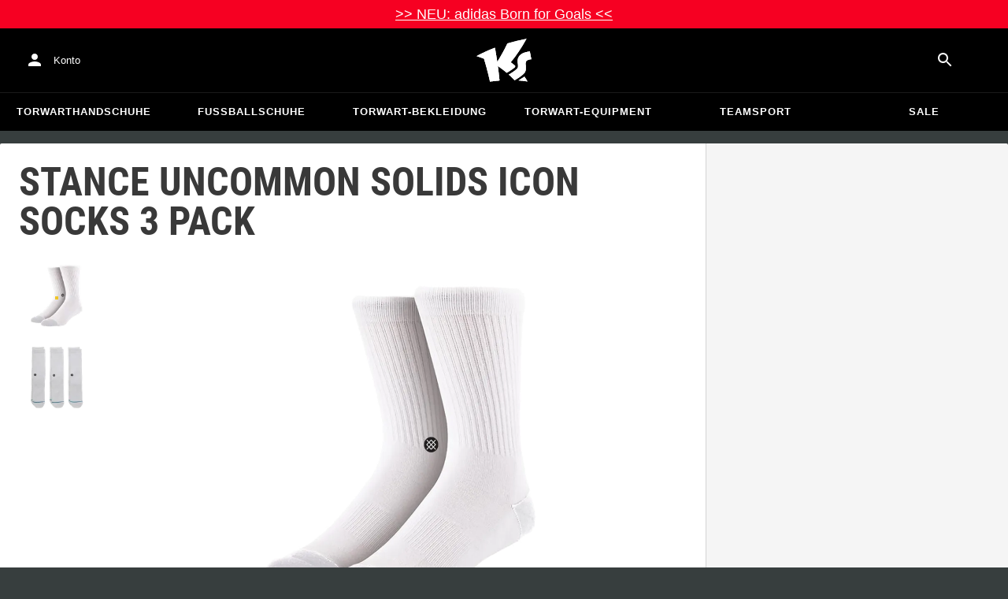

--- FILE ---
content_type: text/html; charset=utf-8
request_url: https://www.keepersport.at/lifestyle-socken-stance-uncommon-solids-icon-socks-3-pack-1.html
body_size: 26137
content:
<!DOCTYPE html>
<html lang="de-AT">
<head>
    <meta charset="utf-8">

<!-- 
	This website is powered by TYPO3 - inspiring people to share!
	TYPO3 is a free open source Content Management Framework initially created by Kasper Skaarhoj and licensed under GNU/GPL.
	TYPO3 is copyright 1998-2026 of Kasper Skaarhoj. Extensions are copyright of their respective owners.
	Information and contribution at https://typo3.org/
-->


<title>Stance Uncommon Solids Icon Socks 3 Pack - Weiß</title>
<meta name="generator" content="TYPO3 CMS">
<meta name="viewport" content="width=device-width, initial-scale=1">
<meta name="description" content="Mit der Freizeitsocke in Weiß bringt Stance ein Produkt an den Start, mit dem du in deiner Freizeit immer top gekleidet bist. Wir empfehlen dieses…">
<meta property="og:description" content="Mit der Freizeitsocke in Weiß bringt Stance ein Produkt an den Start, mit dem du in deiner Freizeit immer top gekleidet bist. Wir empfehlen dieses atmungsaktive, super bequeme und leichte Modell mit dem angenehmen Tragegefühl.   
Produktdetails:

Eigenschaften: Leicht, atmungsaktiv, super bequem  
Material: 77% Baumwolle, 23% Elasthan">
<meta property="og:title" content="Stance Uncommon Solids Icon Socks 3 Pack - Weiß">
<meta property="og:image" content="https://images.keepersport.net/[base64]">
<meta property="og:type" content="product">
<meta property="og:url" content="https://www.keepersport.at/lifestyle-socken-stance-uncommon-solids-icon-socks-3-pack-1.html">
<meta name="twitter:card" content="summary">
<meta name="format-detection" content="telephone=no">
<meta name="apple-mobile-web-app-title" content="KEEPERsport - directly from the ❤️ of goalkeeping">
<meta name="mobile-web-app-capable" content="yes">
<meta name="apple-mobile-web-app-status-bar-style" content="black-translucent">
<meta name="theme-color" content="#222221">
<meta name="og:sitename" content="KEEPERSport">



<style>input[type=text],input:not([type]),input[type=search],input[type=email],input[type=date]{font-size:16px}.header-deals{background-color:#d83958;font-size:1.1em;color:#fff;text-align:center;font-family:Impact,sans-serif;padding:5px;display:none}.header-deals a{color:inherit;text-decoration:underline}.header-deals.show{display:block}.header-deals .mobile{display:none}@media(max-width:1000px){.header-deals .dtop{display:none}.header-deals .mobile{display:block}}
</style>
<style>#header-deal-696545a15fb2e { background-color: #f60022;}
#header-deal-696545a15fb2e { color: #ffffff;}</style>
<style>article,aside,details,figcaption,figure,footer,header,hgroup,main,nav,section,summary{display:block}audio,canvas,video{display:inline-block}audio:not([controls]){display:none;height:0}[hidden]{display:none}html,button,input,select,textarea{font-family:sans-serif}body{margin:0}a:focus{outline:thin dotted}a:active,a:hover{outline:0}h1{font-size:2em;margin:.67em 0}h2{font-size:1.5em;margin:.83em 0}h3{font-size:1.17em;margin:1em 0}h4{font-size:1em;margin:1.33em 0}h5{font-size:.83em;margin:1.67em 0}h6{font-size:.67em;margin:2.33em 0}abbr[title]{border-bottom:1px dotted}b,strong{font-weight:700}blockquote{margin:1em 40px}dfn{font-style:italic}hr{-moz-box-sizing:content-box;box-sizing:content-box;height:0}mark{background:#ff0;color:#000}p,pre{margin:1em 0}code,kbd,pre,samp{font-family:monospace,serif;_font-family:"courier new",monospace;font-size:1em}pre{white-space:pre;white-space:pre-wrap;word-wrap:break-word}q{quotes:none}q:before,q:after{content:"";content:none}small{font-size:80%}sub,sup{font-size:75%;line-height:0;position:relative;vertical-align:baseline}sup{top:-.5em}sub{bottom:-.25em}dl,menu,ol,ul{margin:1em 0}dd{margin:0 0 0 40px}menu,ol,ul{padding:0 0 0 40px}nav ul,nav ol{list-style:none;list-style-image:none}img{border:0;-ms-interpolation-mode:bicubic}svg:not(:root){overflow:hidden}figure{margin:0}form{margin:0}fieldset{border:1px solid #c0c0c0;margin:0 2px;padding:.35em .625em .75em}legend{border:0;padding:0;white-space:normal}button,input,select,textarea{font-size:100%;margin:0;vertical-align:baseline}button,input{line-height:normal}button,select{text-transform:none}button,html input[type=button],input[type=reset],input[type=submit]{-webkit-appearance:button;cursor:pointer}button[disabled],html input[disabled]{cursor:default}input[type=checkbox],input[type=radio]{box-sizing:border-box;padding:0}input[type=search]{-webkit-appearance:textfield;-moz-box-sizing:content-box;-webkit-box-sizing:content-box;box-sizing:content-box}button::-moz-focus-inner,input::-moz-focus-inner{border:0;padding:0}textarea{overflow:auto;vertical-align:top}table{border-collapse:collapse;border-spacing:0}input[type=text],input:not([type]),input[type=search],input[type=email],input[type=date]{font-size:16px}form.newsletter select{background-color:#ebedec;border:solid 2px #bbbcbc;padding:5px}@font-face{font-family:Roboto Condensed;font-style:normal;font-weight:700;font-display:swap;src:local("RobotoCondensed-Bold"),url(/dist/assets/roboto-condensed-v16-latin-700-CyFSMPps.woff2) format("woff2"),url(/dist/assets/roboto-condensed-v16-latin-700-BI0KFzS-.woff) format("woff");unicode-range:U+000-5FF}@font-face{font-family:Roboto Condensed;font-style:normal;font-weight:700;font-display:auto;src:local("RobotoCondensed-Bold"),url(/dist/assets/roboto-condensed-v16-greek-700-Cu7DrnCr.woff2) format("woff2"),url(/dist/assets/roboto-condensed-v16-greek-700-BPjgNALr.woff) format("woff");unicode-range:U+0370-03FF}html{font-size:62.5%}html body{--spacing: 8px;--theme-color: #efc527;--theme-color-text: white;--sale-badge-color: #eec528;--sale-badge-font-color: white;--new-badge-color: rgba(55, 62, 62, .8);--preorder-badge-color: rgba(55, 62, 62, .8);--dark-bg: #1d1d1d;--dark-bg-text: white;--text: #393939;--scale: 1.25;--fs-xs: calc(var(--fs-sm) / var(--scale));--fs-sm: 16px;--fs-md: calc(var(--fs-sm) * var(--scale));--fs-lg: calc(var(--fs-md) * var(--scale));--fs-xl: calc(var(--fs-lg) * var(--scale));--br-sm: 2px;--br-md: calc(var(--br-sm) * 2);--br-lg: calc(var(--br-md) * 2);--fw-normal: 400;--fw-bold: 600;line-height:1.5;font-size:16px;font-size:1.6rem;font-family:arial,sans-serif;background-color:#373e3e}html body ul,html body li{padding:0;margin:0;list-style-type:none}html body img{max-width:100%;margin:0 auto}html body{font-size:var(--default-font-size);display:flex;flex-direction:column;align-items:stretch;--default-spacing: 24px;--default-font-size: 16px;--mdc-theme-primary: #efc527}html body.no-scrolling{overflow:hidden}@media(max-width:600px){html body{--default-spacing: 12px;--default-font-size: 14px}}html body.bare .navigation-wrapper{display:none}@media screen and (max-width:1000px){html body.bare .maincontent-wrapper{margin-top:0}}html body.bare #contact h4{display:none}html body.bare #contact>li{width:auto}html body.bare #contact ul{overflow:hidden}html body.bare #contact ul li{float:left;width:auto;margin-right:1em;margin-bottom:0}a{text-decoration:none;color:#979ea0}a:hover{color:#b89500;text-decoration:none}*{box-sizing:border-box}.maincontent-wrapper{max-width:1500px;max-width:150rem;margin:0 auto;overflow:hidden;overflow:visible;flex:1;width:100%}.header-background{position:absolute;top:0;left:0;height:91px;width:100%;background-color:#000}.two-columns{display:-webkit-box;display:-webkit-flex;display:-moz-flex;display:-ms-flexbox;display:flex}.two-columns div:nth-child(1){width:30%}.two-columns div:nth-child(2){padding-left:1em;-webkit-box-flex:1;-webkit-flex:1;-moz-box-flex:1;-moz-flex:1;-ms-flex:1;flex:1}.menu-overlay{display:none;position:fixed;inset:0;background:#373f3e;opacity:.5;z-index:900}select{background-color:#ebedec;border:solid 2px #bbbcbc;padding:8px}html,body{min-height:100vh}.content-page{margin-bottom:20px}.content-page main{max-width:1500px;max-width:150rem;margin-left:auto;margin-right:auto;overflow:hidden;padding:20px}@media screen and (max-width:1000px){.content-page main{padding:24px}}@media screen and (max-width:500px){.content-page main{padding:16px}}table{width:100%}th{text-align:left}td.number,th.number{text-align:right;padding:.3em .5em}.custom-background{background-color:var(--custom-background-color, #fff)}.custom-background b,.custom-background h2,.custom-background a:hover .text{color:var(--custom-highlight-color, #b89500)}main.startpage{min-width:800px;max-width:1500px;max-width:150rem;margin:0 auto;overflow:hidden;padding:20px;padding:2rem}@media screen and (max-width:1000px){main.startpage{min-width:0}}.width-limiter{max-width:1500px;max-width:150rem;margin-left:auto;margin-right:auto;overflow:hidden}.header-wrapper{padding:0 20px}.footer_block_section{max-width:1500px;max-width:150rem;margin-left:auto;margin-right:auto;overflow:hidden;overflow:visible}.navigation-wrapper+.bgwhite{margin-top:20px}.navigation-wrapper+.maincontent-wrapper{margin-top:20px}@media screen and (max-width:1000px){.navigation-wrapper+.maincontent-wrapper{margin-top:0}}aside{background-color:#fff;width:25%;margin-left:20px}h1{font-family:Roboto Condensed,sans-serif;font-weight:700;text-transform:uppercase;font-size:50px;line-height:1.2;padding:8px 0;padding:.8rem 0;margin:0}h2{margin-top:0;margin-bottom:.5rem;padding:0;font-size:1.44em;font-weight:700;text-transform:uppercase;line-height:1.2}.csc-default h2,.tabcontent h2{font-family:Roboto Condensed,sans-serif;font-weight:700;font-size:50px}@media screen and (max-width:1000px){.csc-default h2,.tabcontent h2{font-size:2.48832rem}}.wide.full{max-width:2500px}.wide.full .csc-default h2.ce-header{margin-left:calc((100vw - 1500px)/2 + 20px);line-height:1}@media screen and (max-width:1500px){.wide.full .csc-default h2.ce-header{margin-left:20px}}h3{padding:0;margin:0 0 .5em;text-transform:uppercase;font-size:.875em}main{color:var(--custom-text-color, #393939);background-color:#fff}main.wide{width:100%}main.product-view,main.startpage{background-color:transparent}main .contentwrapper{padding:0 20px 40px;padding:0 2rem 4rem}main .contentwrapper.nopadding{padding:0}main.full-width{max-width:none;width:auto}main.limited{max-width:1500px;max-width:150rem;margin:20px auto;overflow:hidden}.aspect-ratio-parent{position:relative}.aspect-ratio-parent>*{position:absolute;inset:0;object-fit:cover}.header-wrapper a,[role=navigation] a{color:#fff}.header-wrapper{background-color:#000;width:100%;position:static;top:28.8px;left:0;z-index:1290;height:50px}.header-wrapper.tall{will-change:height;transition:none;height:80.64px}.header-wrapper.tall .logo{will-change:margin;transition:none;background-image:url("data:image/svg+xml,%3csvg%20xmlns='http://www.w3.org/2000/svg'%20viewBox='82%20112%20267%20209'%3e%3cdefs%3e%3cstyle%3e.cls-1{fill:%23fff;stroke-width:0}%3c/style%3e%3c/defs%3e%3cpath%20class='cls-1'%20d='M212.01%20263.47c1.23.97%202.4%201.9%203.52%202.78%205.12%204.04%209.2%207.27%2012.88%2010.56.23.21.57.24.83.08%204.99-2.96%2024.2-14.55%2035.9-24.01%202.23-1.8%203.84-3.54%204.78-5.18.9-1.56.27-3.66-.85-4.78-7.73-7.72-20.02-16.19-20.14-16.27l-.76-.52.59-.71c27.35-33.15%2052.02-69.81%2075.39-112.04.2-.36-.11-.79-.51-.71-30.97%205.84-61.62%2013.27-91.13%2022.08-.19.06-.35.19-.44.38a917.908%20917.908%200%200%201-31.62%2059.63%20900.881%20900.881%200%200%201-16.28%2027.13l-1.22%201.95-.34-2.27c-1.92-12.9-3.99-25.88-6.17-38.57-1.53-9.01-3.14-18.07-4.79-26.95a.47.47%200%200%200-.64-.36%20785.66%20785.66%200%200%200-29.2%2011.9c-10.92%204.68-21.87%209.7-32.54%2014.9-8.92%204.34-17.62%208.79-25.9%2013.23-.37.2-.31.74.09.86%2011.62%203.46%2023.28%207.62%2034.69%2012.38l.37.15.12.38c7.71%2025.08%2014.8%2050.84%2021.08%2076.57%202.66%2010.94%205.24%2022.08%207.65%2033.12.07.3.35.5.65.46%201.41-.18%202.83-.37%204.27-.55l1.52-.19c14.3-1.76%2027.24-3.1%2039.52-4.07.33-.03.57-.31.54-.64-.8-8.79-1.7-17.7-2.76-27.21-1.31-11.95-2.98-25.56-4.96-40.45l-.25-1.85%201.55%201.04c2.92%201.95%2015.63%2010.68%2024.56%2017.77'/%3e%3cpath%20class='cls-1'%20d='M212.01%20263.47c1.23.97%202.4%201.9%203.52%202.78%205.12%204.04%209.2%207.27%2012.88%2010.56.23.21.57.24.83.08%204.99-2.96%2024.2-14.55%2035.9-24.01%202.23-1.8%203.84-3.54%204.78-5.18.9-1.56.27-3.66-.85-4.78-7.73-7.72-20.02-16.19-20.14-16.27l-.76-.52.59-.71c27.35-33.15%2052.02-69.81%2075.39-112.04.2-.36-.11-.79-.51-.71-30.97%205.84-61.62%2013.27-91.13%2022.08-.19.06-.35.19-.44.38a917.908%20917.908%200%200%201-31.62%2059.63%20900.881%20900.881%200%200%201-16.28%2027.13l-1.22%201.95-.34-2.27c-1.92-12.9-3.99-25.88-6.17-38.57-1.53-9.01-3.14-18.07-4.79-26.95a.47.47%200%200%200-.64-.36%20785.66%20785.66%200%200%200-29.2%2011.9c-10.92%204.68-21.87%209.7-32.54%2014.9-8.92%204.34-17.62%208.79-25.9%2013.23-.37.2-.31.74.09.86%2011.62%203.46%2023.28%207.62%2034.69%2012.38l.37.15.12.38c7.71%2025.08%2014.8%2050.84%2021.08%2076.57%202.66%2010.94%205.24%2022.08%207.65%2033.12.07.3.35.5.65.46%201.41-.18%202.83-.37%204.27-.55l1.52-.19c14.3-1.76%2027.24-3.1%2039.52-4.07.33-.03.57-.31.54-.64-.8-8.79-1.7-17.7-2.76-27.21-1.31-11.95-2.98-25.56-4.96-40.45l-.25-1.85%201.55%201.04c2.92%201.95%2015.63%2010.68%2024.56%2017.77m74.85%2050.21c-.38.26-.22.85.24.88%205.13.27%2014.18.84%2022.33%201.82%207.82.95%2015.27%202.13%2019.08%202.77.39.07.69-.35.51-.7-4.68-9.11-9.57-16.23-14.23-22.73a.477.477%200%200%200-.65-.13c-4.31%202.81-20.19%2013.37-27.28%2018.09'/%3e%3cpath%20class='cls-1'%20d='M286.86%20313.7c-.38.26-.22.85.24.88%205.13.27%2014.18.84%2022.33%201.82%207.82.95%2015.27%202.13%2019.08%202.77.39.07.69-.35.51-.7-4.68-9.11-9.57-16.23-14.23-22.73a.477.477%200%200%200-.65-.13c-4.31%202.81-20.19%2013.37-27.28%2018.09m53.99-139.82a.48.48%200%200%200-.52-.38c-25.38%203.02-42.89%2011.01-52.07%2023.74-8.56%2011.87-8.01%2025.56-6.04%2034.95%202.48%2012.37%202.42%2019.44-4.63%2026.12-7.55%207.21-21.94%2017.3-38.6%2027.06-.28.16-.32.54-.08.75%2012.55%2011.23%2024.1%2023.22%2027.46%2027.02.15.17.4.21.59.09%2015-8.73%2027.99-17.58%2038.61-26.3%2012.16-9.99%2016.06-17.94%2016.06-32.75%200-4.67-.32-8.97-.6-12.77-1.23-16.57-1.98-26.61%2026.44-30.07.27-.03.46-.29.41-.55l-7.03-36.93Z'/%3e%3cpath%20class='cls-1'%20d='M340.85%20173.88a.48.48%200%200%200-.52-.38c-25.38%203.02-42.89%2011.01-52.07%2023.74-8.56%2011.87-8.01%2025.56-6.04%2034.95%202.48%2012.37%202.42%2019.44-4.63%2026.12-7.55%207.21-21.94%2017.3-38.6%2027.06-.28.16-.32.54-.08.75%2012.55%2011.23%2024.1%2023.22%2027.46%2027.02.15.17.4.21.59.09%2015-8.73%2027.99-17.58%2038.61-26.3%2012.16-9.99%2016.06-17.94%2016.06-32.75%200-4.67-.32-8.97-.6-12.77-1.23-16.57-1.98-26.61%2026.44-30.07.27-.03.46-.29.41-.55l-7.03-36.93Z'/%3e%3c/svg%3e")}@media(max-width:1000px){.header-wrapper.tall{height:96px;position:relative}.header-wrapper.tall .logo{position:static;width:auto;background-image:url("data:image/svg+xml,%3csvg%20xmlns='http://www.w3.org/2000/svg'%20viewBox='82%20112%20267%20209'%3e%3cdefs%3e%3cstyle%3e.cls-1{fill:%23fff;stroke-width:0}%3c/style%3e%3c/defs%3e%3cpath%20class='cls-1'%20d='M212.01%20263.47c1.23.97%202.4%201.9%203.52%202.78%205.12%204.04%209.2%207.27%2012.88%2010.56.23.21.57.24.83.08%204.99-2.96%2024.2-14.55%2035.9-24.01%202.23-1.8%203.84-3.54%204.78-5.18.9-1.56.27-3.66-.85-4.78-7.73-7.72-20.02-16.19-20.14-16.27l-.76-.52.59-.71c27.35-33.15%2052.02-69.81%2075.39-112.04.2-.36-.11-.79-.51-.71-30.97%205.84-61.62%2013.27-91.13%2022.08-.19.06-.35.19-.44.38a917.908%20917.908%200%200%201-31.62%2059.63%20900.881%20900.881%200%200%201-16.28%2027.13l-1.22%201.95-.34-2.27c-1.92-12.9-3.99-25.88-6.17-38.57-1.53-9.01-3.14-18.07-4.79-26.95a.47.47%200%200%200-.64-.36%20785.66%20785.66%200%200%200-29.2%2011.9c-10.92%204.68-21.87%209.7-32.54%2014.9-8.92%204.34-17.62%208.79-25.9%2013.23-.37.2-.31.74.09.86%2011.62%203.46%2023.28%207.62%2034.69%2012.38l.37.15.12.38c7.71%2025.08%2014.8%2050.84%2021.08%2076.57%202.66%2010.94%205.24%2022.08%207.65%2033.12.07.3.35.5.65.46%201.41-.18%202.83-.37%204.27-.55l1.52-.19c14.3-1.76%2027.24-3.1%2039.52-4.07.33-.03.57-.31.54-.64-.8-8.79-1.7-17.7-2.76-27.21-1.31-11.95-2.98-25.56-4.96-40.45l-.25-1.85%201.55%201.04c2.92%201.95%2015.63%2010.68%2024.56%2017.77'/%3e%3cpath%20class='cls-1'%20d='M212.01%20263.47c1.23.97%202.4%201.9%203.52%202.78%205.12%204.04%209.2%207.27%2012.88%2010.56.23.21.57.24.83.08%204.99-2.96%2024.2-14.55%2035.9-24.01%202.23-1.8%203.84-3.54%204.78-5.18.9-1.56.27-3.66-.85-4.78-7.73-7.72-20.02-16.19-20.14-16.27l-.76-.52.59-.71c27.35-33.15%2052.02-69.81%2075.39-112.04.2-.36-.11-.79-.51-.71-30.97%205.84-61.62%2013.27-91.13%2022.08-.19.06-.35.19-.44.38a917.908%20917.908%200%200%201-31.62%2059.63%20900.881%20900.881%200%200%201-16.28%2027.13l-1.22%201.95-.34-2.27c-1.92-12.9-3.99-25.88-6.17-38.57-1.53-9.01-3.14-18.07-4.79-26.95a.47.47%200%200%200-.64-.36%20785.66%20785.66%200%200%200-29.2%2011.9c-10.92%204.68-21.87%209.7-32.54%2014.9-8.92%204.34-17.62%208.79-25.9%2013.23-.37.2-.31.74.09.86%2011.62%203.46%2023.28%207.62%2034.69%2012.38l.37.15.12.38c7.71%2025.08%2014.8%2050.84%2021.08%2076.57%202.66%2010.94%205.24%2022.08%207.65%2033.12.07.3.35.5.65.46%201.41-.18%202.83-.37%204.27-.55l1.52-.19c14.3-1.76%2027.24-3.1%2039.52-4.07.33-.03.57-.31.54-.64-.8-8.79-1.7-17.7-2.76-27.21-1.31-11.95-2.98-25.56-4.96-40.45l-.25-1.85%201.55%201.04c2.92%201.95%2015.63%2010.68%2024.56%2017.77m74.85%2050.21c-.38.26-.22.85.24.88%205.13.27%2014.18.84%2022.33%201.82%207.82.95%2015.27%202.13%2019.08%202.77.39.07.69-.35.51-.7-4.68-9.11-9.57-16.23-14.23-22.73a.477.477%200%200%200-.65-.13c-4.31%202.81-20.19%2013.37-27.28%2018.09'/%3e%3cpath%20class='cls-1'%20d='M286.86%20313.7c-.38.26-.22.85.24.88%205.13.27%2014.18.84%2022.33%201.82%207.82.95%2015.27%202.13%2019.08%202.77.39.07.69-.35.51-.7-4.68-9.11-9.57-16.23-14.23-22.73a.477.477%200%200%200-.65-.13c-4.31%202.81-20.19%2013.37-27.28%2018.09m53.99-139.82a.48.48%200%200%200-.52-.38c-25.38%203.02-42.89%2011.01-52.07%2023.74-8.56%2011.87-8.01%2025.56-6.04%2034.95%202.48%2012.37%202.42%2019.44-4.63%2026.12-7.55%207.21-21.94%2017.3-38.6%2027.06-.28.16-.32.54-.08.75%2012.55%2011.23%2024.1%2023.22%2027.46%2027.02.15.17.4.21.59.09%2015-8.73%2027.99-17.58%2038.61-26.3%2012.16-9.99%2016.06-17.94%2016.06-32.75%200-4.67-.32-8.97-.6-12.77-1.23-16.57-1.98-26.61%2026.44-30.07.27-.03.46-.29.41-.55l-7.03-36.93Z'/%3e%3cpath%20class='cls-1'%20d='M340.85%20173.88a.48.48%200%200%200-.52-.38c-25.38%203.02-42.89%2011.01-52.07%2023.74-8.56%2011.87-8.01%2025.56-6.04%2034.95%202.48%2012.37%202.42%2019.44-4.63%2026.12-7.55%207.21-21.94%2017.3-38.6%2027.06-.28.16-.32.54-.08.75%2012.55%2011.23%2024.1%2023.22%2027.46%2027.02.15.17.4.21.59.09%2015-8.73%2027.99-17.58%2038.61-26.3%2012.16-9.99%2016.06-17.94%2016.06-32.75%200-4.67-.32-8.97-.6-12.77-1.23-16.57-1.98-26.61%2026.44-30.07.27-.03.46-.29.41-.55l-7.03-36.93Z'/%3e%3c/svg%3e");background-size:contain;flex:1;height:40px;align-self:center;margin:0 0 0 72px}body:not(.bare) .header-wrapper.tall:after{display:none}body:not(.bare) .header-wrapper.tall .logo{display:block}.header-wrapper.tall .cart-and-search{flex:0 0 auto}.header-wrapper.tall [role=banner]:before{content:"";width:112px;flex:0 0 auto}body.bare .header-wrapper.tall [role=banner]:after,body .header-wrapper.tall [role=banner]:after{display:none}.header-wrapper.tall .navigation-toggle{top:24px}}@media(max-width:600px){.header-wrapper.tall body.tall{height:84px}.header-wrapper.tall body.tall .logo{margin:0 0 0 72px}body .header-wrapper.tall{height:84px}.header-wrapper.tall .navigation-toggle{top:18px}.header-wrapper.tall [role=banner]:before{display:none}.header-wrapper.tall .logo{background-position:left center}}@media(max-width:500px){.header-wrapper.tall .navigation-toggle{top:18px}}.header-wrapper+.navigation-wrapper{margin-top:0}@media(max-width:1000px){.header-wrapper{top:0}}[role=banner][role=banner]{overflow:visible}[role=banner]{font-size:13px;font-size:1.3rem;min-width:800px;max-width:1500px;max-width:150rem;margin:0 auto;overflow:hidden;background-color:transparent;height:100%;display:flex;justify-content:flex-start;align-items:center;position:relative}[role=banner] .header-contact,[role=banner] .cart-and-search{flex:1 0}[role=banner] .logo{order:20;background:url("data:image/svg+xml,%3csvg%20xmlns='http://www.w3.org/2000/svg'%20viewBox='82%20112%20267%20209'%3e%3cdefs%3e%3cstyle%3e.cls-1{fill:%23fff;stroke-width:0}%3c/style%3e%3c/defs%3e%3cpath%20class='cls-1'%20d='M212.01%20263.47c1.23.97%202.4%201.9%203.52%202.78%205.12%204.04%209.2%207.27%2012.88%2010.56.23.21.57.24.83.08%204.99-2.96%2024.2-14.55%2035.9-24.01%202.23-1.8%203.84-3.54%204.78-5.18.9-1.56.27-3.66-.85-4.78-7.73-7.72-20.02-16.19-20.14-16.27l-.76-.52.59-.71c27.35-33.15%2052.02-69.81%2075.39-112.04.2-.36-.11-.79-.51-.71-30.97%205.84-61.62%2013.27-91.13%2022.08-.19.06-.35.19-.44.38a917.908%20917.908%200%200%201-31.62%2059.63%20900.881%20900.881%200%200%201-16.28%2027.13l-1.22%201.95-.34-2.27c-1.92-12.9-3.99-25.88-6.17-38.57-1.53-9.01-3.14-18.07-4.79-26.95a.47.47%200%200%200-.64-.36%20785.66%20785.66%200%200%200-29.2%2011.9c-10.92%204.68-21.87%209.7-32.54%2014.9-8.92%204.34-17.62%208.79-25.9%2013.23-.37.2-.31.74.09.86%2011.62%203.46%2023.28%207.62%2034.69%2012.38l.37.15.12.38c7.71%2025.08%2014.8%2050.84%2021.08%2076.57%202.66%2010.94%205.24%2022.08%207.65%2033.12.07.3.35.5.65.46%201.41-.18%202.83-.37%204.27-.55l1.52-.19c14.3-1.76%2027.24-3.1%2039.52-4.07.33-.03.57-.31.54-.64-.8-8.79-1.7-17.7-2.76-27.21-1.31-11.95-2.98-25.56-4.96-40.45l-.25-1.85%201.55%201.04c2.92%201.95%2015.63%2010.68%2024.56%2017.77'/%3e%3cpath%20class='cls-1'%20d='M212.01%20263.47c1.23.97%202.4%201.9%203.52%202.78%205.12%204.04%209.2%207.27%2012.88%2010.56.23.21.57.24.83.08%204.99-2.96%2024.2-14.55%2035.9-24.01%202.23-1.8%203.84-3.54%204.78-5.18.9-1.56.27-3.66-.85-4.78-7.73-7.72-20.02-16.19-20.14-16.27l-.76-.52.59-.71c27.35-33.15%2052.02-69.81%2075.39-112.04.2-.36-.11-.79-.51-.71-30.97%205.84-61.62%2013.27-91.13%2022.08-.19.06-.35.19-.44.38a917.908%20917.908%200%200%201-31.62%2059.63%20900.881%20900.881%200%200%201-16.28%2027.13l-1.22%201.95-.34-2.27c-1.92-12.9-3.99-25.88-6.17-38.57-1.53-9.01-3.14-18.07-4.79-26.95a.47.47%200%200%200-.64-.36%20785.66%20785.66%200%200%200-29.2%2011.9c-10.92%204.68-21.87%209.7-32.54%2014.9-8.92%204.34-17.62%208.79-25.9%2013.23-.37.2-.31.74.09.86%2011.62%203.46%2023.28%207.62%2034.69%2012.38l.37.15.12.38c7.71%2025.08%2014.8%2050.84%2021.08%2076.57%202.66%2010.94%205.24%2022.08%207.65%2033.12.07.3.35.5.65.46%201.41-.18%202.83-.37%204.27-.55l1.52-.19c14.3-1.76%2027.24-3.1%2039.52-4.07.33-.03.57-.31.54-.64-.8-8.79-1.7-17.7-2.76-27.21-1.31-11.95-2.98-25.56-4.96-40.45l-.25-1.85%201.55%201.04c2.92%201.95%2015.63%2010.68%2024.56%2017.77m74.85%2050.21c-.38.26-.22.85.24.88%205.13.27%2014.18.84%2022.33%201.82%207.82.95%2015.27%202.13%2019.08%202.77.39.07.69-.35.51-.7-4.68-9.11-9.57-16.23-14.23-22.73a.477.477%200%200%200-.65-.13c-4.31%202.81-20.19%2013.37-27.28%2018.09'/%3e%3cpath%20class='cls-1'%20d='M286.86%20313.7c-.38.26-.22.85.24.88%205.13.27%2014.18.84%2022.33%201.82%207.82.95%2015.27%202.13%2019.08%202.77.39.07.69-.35.51-.7-4.68-9.11-9.57-16.23-14.23-22.73a.477.477%200%200%200-.65-.13c-4.31%202.81-20.19%2013.37-27.28%2018.09m53.99-139.82a.48.48%200%200%200-.52-.38c-25.38%203.02-42.89%2011.01-52.07%2023.74-8.56%2011.87-8.01%2025.56-6.04%2034.95%202.48%2012.37%202.42%2019.44-4.63%2026.12-7.55%207.21-21.94%2017.3-38.6%2027.06-.28.16-.32.54-.08.75%2012.55%2011.23%2024.1%2023.22%2027.46%2027.02.15.17.4.21.59.09%2015-8.73%2027.99-17.58%2038.61-26.3%2012.16-9.99%2016.06-17.94%2016.06-32.75%200-4.67-.32-8.97-.6-12.77-1.23-16.57-1.98-26.61%2026.44-30.07.27-.03.46-.29.41-.55l-7.03-36.93Z'/%3e%3cpath%20class='cls-1'%20d='M340.85%20173.88a.48.48%200%200%200-.52-.38c-25.38%203.02-42.89%2011.01-52.07%2023.74-8.56%2011.87-8.01%2025.56-6.04%2034.95%202.48%2012.37%202.42%2019.44-4.63%2026.12-7.55%207.21-21.94%2017.3-38.6%2027.06-.28.16-.32.54-.08.75%2012.55%2011.23%2024.1%2023.22%2027.46%2027.02.15.17.4.21.59.09%2015-8.73%2027.99-17.58%2038.61-26.3%2012.16-9.99%2016.06-17.94%2016.06-32.75%200-4.67-.32-8.97-.6-12.77-1.23-16.57-1.98-26.61%2026.44-30.07.27-.03.46-.29.41-.55l-7.03-36.93Z'/%3e%3c/svg%3e") no-repeat center;background-size:contain;width:300px;text-indent:-9999px;align-self:stretch;margin:12.5px 0}[role=banner] .header-placeholder{position:static;float:right;width:40px;height:40px}[role=banner] .header-contact{order:10;display:flex;align-items:center;overflow:visible}[role=banner] .header-contact>*{float:left}[role=banner] .header-contact a.account-overview-link{display:flex;height:48px;background:url("data:image/svg+xml,%3csvg%20xmlns='http://www.w3.org/2000/svg'%20width='24'%20height='24'%20viewBox='0%200%2024%2024'%3e%3cpath%20d='M12%2012c2.21%200%204-1.79%204-4s-1.79-4-4-4-4%201.79-4%204%201.79%204%204%204zm0%202c-2.67%200-8%201.34-8%204v2h16v-2c0-2.66-5.33-4-8-4z'%20fill='white'/%3e%3c/svg%3e") no-repeat center;background-position-x:12px;background-position-y:12px;align-items:center;padding-left:48px;padding-right:16px;border-radius:4px}[role=banner] .header-contact a.account-overview-link:hover{background-color:#fff2}[role=banner] .cart-and-search{order:30;display:flex;justify-content:flex-end;gap:8px}[role=banner] .searchbox-wrapper{order:-10}[role=banner] .locale-selector{order:-20}[role=banner] .header-login-basket{display:flex;align-items:center}[role=banner]>*{float:left}body.bare [role=banner]:after{content:"";display:block;flex:1 0;order:30}@media screen and (max-width:1000px){body.bare .header-wrapper,body.bare [role=banner],body .header-wrapper,body [role=banner]{background:none}body.bare .header-wrapper,body .header-wrapper{background-color:#000;height:64px;padding-left:0;padding-right:24px;position:relative}body.bare [role=banner],body [role=banner]{padding:0;min-width:0}body.bare [role=banner] .header-contact a.account-overview-link,body.bare [role=banner] #login-wrapper,body [role=banner] .header-contact a.account-overview-link,body [role=banner] #login-wrapper{display:none}body.bare [role=banner]:after,body [role=banner]:after{content:attr(data-title);display:block;position:absolute;top:0;left:72px;color:#fff;font-size:20px;font-weight:700;font-family:arial,helvetica,sans-serif;text-transform:none;line-height:64px;max-width:calc(100vw - 168px);overflow:hidden;text-overflow:ellipsis;white-space:nowrap}[role=banner] .logo{position:absolute;top:8px;left:12px;width:48px;height:48px;margin-left:-4px;background-size:40px;margin-top:0;margin-bottom:0}body:not(.bare) [role=banner] .logo{display:none}[role=banner] .header-contact{display:none}}@media screen and (max-width:500px){body.bare .header-wrapper,body .header-wrapper{height:56px;padding-left:0;padding-right:16px;position:relative}body.bare [role=banner]:after,body [role=banner]:after{left:72px;line-height:56px;max-width:calc(100vw - 168px)}[role=banner] .logo{position:absolute;top:4px;left:12px;width:48px;height:48px;margin-left:-4px;background-size:40px;margin-top:0;margin-bottom:0}}@media screen and (max-width:370px){body [role=banner]:after,body.bare [role=banner]:after{font-size:16px}}@media screen and (max-device-width:320px)and (max-device-height:480px){body [role=banner]:after,body.bare [role=banner]:after{max-width:152px}}.navigation-toggle{display:none}.navigation-wrapper{--direct-links-anchor-padding: 9px 32px;--direct-links-flex-direction: row;--direct-links-text-transform: uppercase;position:relative;-webkit-transition:all .3s ease-out;-moz-transition:all .3s ease-out;-ms-transition:all .3s ease-out;-o-transition:all .3s ease-out;transition:all .3s ease-out;background-color:#000;color:#fff;z-index:1010;margin-bottom:16px;border-top:solid 1px rgba(255,255,255,.1)}.navigation-wrapper nav{min-width:800px;max-width:1500px;max-width:150rem;margin:0 auto;overflow:hidden;position:relative;z-index:1100;overflow:visible!important}.navigation-wrapper .navigation{width:100%}.navigation-wrapper .navigation:not(.mobile-only){display:-webkit-box;display:-webkit-flex;display:-moz-flex;display:-ms-flexbox;display:flex}.navigation-wrapper .navigation>li{-webkit-box-flex:1;-webkit-flex:1 0 0px;-moz-box-flex:1;-moz-flex:1 0 0px;-ms-flex:1 0 0px;flex:1 0 0px;text-align:center;padding:0}.navigation-wrapper .navigation>li:not(.mobile-only){display:inline-block}.navigation-wrapper .navigation>li>.menu-item{font-size:13px;line-height:14px;font-weight:700;text-transform:uppercase;letter-spacing:1px;cursor:pointer;padding:9px 1em;height:48px;display:flex;align-items:center;justify-content:center;border-top:solid 4px transparent;border-bottom:solid 4px transparent;background:none;color:inherit;border-left:none;border-right:none}.navigation-wrapper .navigation>li>.menu-item:focus{outline:none}.navigation-wrapper .navigation>li>.menu-item:hover{color:#fff;border-bottom-color:#fff}@media screen and (max-width:1000px){.navigation-wrapper .navigation>li:not(.mobile-only):first-child:before{display:none}.navigation-toggle{display:block;position:absolute;top:9px;left:12px;z-index:2500;width:48px;height:48px;margin-left:-4px;background:url("data:image/svg+xml,%3csvg%20xmlns='http://www.w3.org/2000/svg'%20width='24'%20height='24'%20viewBox='0%200%2024%2024'%3e%3cpath%20d='M3%2018h18v-2H3v2zm0-5h18v-2H3v2zm0-7v2h18V6H3z'%20fill='white'/%3e%3c/svg%3e") center no-repeat;text-indent:-9999px;border:none}.bare .navigation-toggle,.navigation-wrapper{display:none}.navigation-open{overflow:hidden}}@media screen and (max-width:500px){.navigation-toggle{top:5px}.bare .navigation-toggle{display:none}}.mobile-menu{transition:transform .3s ease,opacity .3s ease}body:not(.navigation-open) .mobile-menu{transform:translate(-100vw);opacity:0}div.cmpbox div *{font-family:Roboto Condensed,sans-serif}form.newsletter .form-row,form.newsletter label,form.newsletter .label,form.newsletter .inputs{margin:0;padding:0}form.newsletter fieldset{margin-bottom:20px}form.newsletter label,form.newsletter .label{color:inherit}form.newsletter input:not([type]),form.newsletter input[type=text],form.newsletter input[type=email],form.newsletter input[type=password],form.newsletter input[type=date],form.newsletter input[type=tel],form.newsletter textarea{line-height:1;padding:5px;background:none;border:none;border-bottom:solid 1px #efc527}form.newsletter input:not([type]):focus,form.newsletter input[type=text]:focus,form.newsletter input[type=email]:focus,form.newsletter input[type=password]:focus,form.newsletter input[type=date]:focus,form.newsletter input[type=tel]:focus,form.newsletter textarea:focus{outline:none;background-color:#efc52740}form.newsletter input:not([type]),form.newsletter input[type=text],form.newsletter input[type=email],form.newsletter input[type=password],form.newsletter input[type=date],form.newsletter input[type=tel],form.newsletter textarea{width:20em;max-width:100%}form.newsletter input[type=submit]{--button-color: #b89500;display:inline-block;min-width:64px;padding:0 8px;line-height:36px;text-transform:uppercase;font-weight:700;font-size:13px;border:none;cursor:pointer;text-align:center;background-repeat:no-repeat;background-size:24px 24px;background-color:transparent;background-image:none;color:var(--button-color);white-space:nowrap;overflow:hidden;text-overflow:ellipsis;border-radius:2px;position:relative}form.newsletter input[type=submit]:hover{background-color:#eec42814}form.newsletter input[type=submit]:after{position:absolute;inset:-12px 0}form.newsletter input[type=submit]{-webkit-transition:padding-left .3s;-moz-transition:padding-left .3s;-ms-transition:padding-left .3s;-o-transition:padding-left .3s;transition:padding-left .3s;color:#fff;background-color:#d3d3d3;color:#000}form.newsletter input[type=submit]:hover{background-color:#e0e0e0;color:#000}form.newsletter input[type=submit].loading{position:relative;padding-left:36px}form.newsletter input[type=submit].loading:before{content:"";display:block;position:absolute;top:0;left:0;width:36px;height:36px;margin-right:6px;background:url(~@images/icons/loading-1-white.svg) no-repeat center;background-size:20px}form.newsletter input[type=submit][disabled]{background:#353535;background:-moz-linear-gradient(top,#4c4c4c 0%,#1d1d1d 100%);background:-webkit-gradient(linear,left top,left bottom,color-stop(0%,#4c4c4c),color-stop(100%,#1d1d1d));background:-webkit-linear-gradient(top,#4c4c4c 0%,#1d1d1d 100%);background:-o-linear-gradient(top,#4c4c4c 0%,#1d1d1d 100%);background:-ms-linear-gradient(top,#4c4c4c 0%,#1d1d1d 100%);background:linear-gradient(to bottom,#4c4c4c,#1d1d1d);opacity:.5}form.newsletter input[type=submit]{margin:0}form.newsletter .error-bubble{margin-bottom:0;margin-top:10px;padding:5px}form.newsletter .error-bubble:after{bottom:auto;top:-7px;border-top-width:0;border-bottom-width:7px;left:5px}form.newsletter .form-row{margin-bottom:1.15em}form.newsletter .form-row.no-label .inputs{margin-left:0}form.newsletter label,form.newsletter .label,form.newsletter .inputs{float:none;width:auto;text-align:left}form.newsletter label,form.newsletter .label,form.newsletter .inputs,form.newsletter .form-row.submit{padding:.3em}form.newsletter label,form.newsletter .label{margin:0;padding-bottom:0}form.newsletter input:not([type]),form.newsletter input[type=text],form.newsletter input[type=email],form.newsletter input[type=password],form.newsletter input[type=date],form.newsletter input[type=tel],form.newsletter textarea{background-color:#ebedec;border:solid 2px #bbbcbc}form.newsletter input:not([type]):focus,form.newsletter input[type=text]:focus,form.newsletter input[type=email]:focus,form.newsletter input[type=password]:focus,form.newsletter input[type=date]:focus,form.newsletter input[type=tel]:focus,form.newsletter textarea:focus{background-color:#ebedec}form.newsletter input:not([type]),form.newsletter input[type=text],form.newsletter input[type=email],form.newsletter input[type=password],form.newsletter input[type=date],form.newsletter input[type=tel],form.newsletter textarea{width:50ch;max-width:100%}form.newsletter{margin-bottom:20px}form.newsletter.loading{position:relative}form.newsletter.loading>*{filter:grayscale(1)}form.newsletter.loading:before{content:"";display:block;position:absolute;inset:0;background:#ffffff80 url([data-uri]) no-repeat center;z-index:1100}form.newsletter .newsletter-ajax-hide{display:none}.footer_block.first{padding:10px 20px;background-color:#efc527;color:#000}.footer-newsletter{padding:0}.footer-newsletter.loading{position:relative}.footer-newsletter.loading>*{filter:grayscale(1)}.footer-newsletter.loading:before{content:"";display:block;position:absolute;inset:0;background:#ffffff80 url([data-uri]) no-repeat center;z-index:1100}.footer-newsletter{display:-webkit-box;display:-webkit-flex;display:-moz-flex;display:-ms-flexbox;display:flex;-webkit-box-align:center;-ms-flex-align:center;-webkit-align-items:center;-moz-align-items:center;align-items:center}.footer-newsletter *{display:inline-block}.footer-newsletter>*{margin-right:1ch}.footer-newsletter .newsletter-info{display:block;-webkit-box-ordinal-group:1000;-webkit-order:999;-moz-order:999;-ms-flex-order:999;order:999}.footer-newsletter label{padding-bottom:0;margin-bottom:0}.footer-newsletter input[type=email]{line-height:1;padding:5px;background:none;border:none;border-bottom:solid 1px #efc527}.footer-newsletter input[type=email]:focus{outline:none;background-color:#efc52740}.footer-newsletter input[type=email]{background-color:#ebedec;border:solid 2px #bbbcbc}.footer-newsletter input[type=email]:focus{background-color:#ebedec}.footer-newsletter input[type=email]{background-color:#1d1d1d;color:#fff}.footer-newsletter input[type=email] a:hover{color:#fff85f}.footer-newsletter input[type=email]{border-color:transparent}.footer-newsletter input[type=email]:focus{background-color:#151515}.footer-newsletter input[type=submit]{--button-color: #b89500;display:inline-block;min-width:64px;padding:0 8px;line-height:36px;text-transform:uppercase;font-weight:700;font-size:13px;border:none;cursor:pointer;text-align:center;background-repeat:no-repeat;background-size:24px 24px;background-color:transparent;background-image:none;color:var(--button-color);white-space:nowrap;overflow:hidden;text-overflow:ellipsis;border-radius:2px;position:relative}.footer-newsletter input[type=submit]:hover{background-color:#eec42814}.footer-newsletter input[type=submit]:after{position:absolute;inset:-12px 0}.footer-newsletter input[type=submit]{-webkit-transition:padding-left .3s;-moz-transition:padding-left .3s;-ms-transition:padding-left .3s;-o-transition:padding-left .3s;transition:padding-left .3s;color:#fff;background-color:#d3d3d3;color:#000}.footer-newsletter input[type=submit]:hover{background-color:#e0e0e0;color:#000}.footer-newsletter input[type=submit].loading{position:relative;padding-left:36px}.footer-newsletter input[type=submit].loading:before{content:"";display:block;position:absolute;top:0;left:0;width:36px;height:36px;margin-right:6px;background:url(~@images/icons/loading-1-white.svg) no-repeat center;background-size:20px}.footer-newsletter input[type=submit][disabled]{background:#353535;background:-moz-linear-gradient(top,#4c4c4c 0%,#1d1d1d 100%);background:-webkit-gradient(linear,left top,left bottom,color-stop(0%,#4c4c4c),color-stop(100%,#1d1d1d));background:-webkit-linear-gradient(top,#4c4c4c 0%,#1d1d1d 100%);background:-o-linear-gradient(top,#4c4c4c 0%,#1d1d1d 100%);background:-ms-linear-gradient(top,#4c4c4c 0%,#1d1d1d 100%);background:linear-gradient(to bottom,#4c4c4c,#1d1d1d);opacity:.5}footer{background-color:#1d1d1d;color:#fff}footer a:hover{color:#fff85f}footer{font-size:12px;font-size:1.2rem;clear:both}footer div a{color:#fff;text-decoration:none}footer h4{font-size:18px;font-size:1.8rem;padding:0;margin:0 0 18px 25px;margin:0 0 1.8rem 2.5rem;font-weight:400}footer ul{margin:0;padding:0}footer .footer_block{border-top:1px solid #979ea0;padding:18px 0 20px;padding:1.8rem 0 2rem;clear:left}footer .footer_block.first form .newsletter-info .newsletter-ajax-hide{display:none}footer .footer_block_section{overflow:visible;margin:auto}footer .footer_block_section>*{float:left;width:20%}footer .footer_block_section li{list-style-type:none}footer .footer_block_section li ul li{padding-left:25px;padding-left:2.5rem;margin:0 0 5px;margin:0 0 .5rem;width:100%}footer .footer_block_section li ul li.phone{background:transparent url("data:image/svg+xml,%3csvg%20xmlns='http://www.w3.org/2000/svg'%20width='24'%20height='24'%20viewBox='0%200%2024%2024'%3e%3cpath%20d='M6.62%2010.79c1.44%202.83%203.76%205.14%206.59%206.59l2.2-2.2c.27-.27.67-.36%201.02-.24%201.12.37%202.33.57%203.57.57.55%200%201%20.45%201%201V20c0%20.55-.45%201-1%201-9.39%200-17-7.61-17-17%200-.55.45-1%201-1h3.5c.55%200%201%20.45%201%201%200%201.25.2%202.45.57%203.57.11.35.03.74-.25%201.02l-2.2%202.2z'%20fill='white'/%3e%3c/svg%3e") no-repeat 5px center;background-size:contain}footer .footer_block_section li ul li.email{background:transparent url("data:image/svg+xml,%3csvg%20xmlns='http://www.w3.org/2000/svg'%20width='24'%20height='24'%20viewBox='0%200%2024%2024'%3e%3cpath%20d='M20%204H4c-1.1%200-1.99.9-1.99%202L2%2018c0%201.1.9%202%202%202h16c1.1%200%202-.9%202-2V6c0-1.1-.9-2-2-2zm0%204l-8%205-8-5V6l8%205%208-5v2z'%20fill='white'/%3e%3c/svg%3e") no-repeat 5px center;background-size:contain}footer .footer_block_section li ul li.delivery{background:transparent url("data:image/svg+xml,%3csvg%20xmlns='http://www.w3.org/2000/svg'%20width='24'%20height='24'%20viewBox='0%200%2024%2024'%3e%3cpath%20d='M20%208h-3V4H3c-1.1%200-2%20.9-2%202v11h2c0%201.66%201.34%203%203%203s3-1.34%203-3h6c0%201.66%201.34%203%203%203s3-1.34%203-3h2v-5l-3-4zM6%2018.5c-.83%200-1.5-.67-1.5-1.5s.67-1.5%201.5-1.5%201.5.67%201.5%201.5-.67%201.5-1.5%201.5zm13.5-9l1.96%202.5H17V9.5h2.5zm-1.5%209c-.83%200-1.5-.67-1.5-1.5s.67-1.5%201.5-1.5%201.5.67%201.5%201.5-.67%201.5-1.5%201.5z'%20fill='white'/%3e%3c/svg%3e") no-repeat 5px center;background-size:contain}footer .footer_block_section li ul li.payment{background:transparent url("data:image/svg+xml,%3csvg%20xmlns='http://www.w3.org/2000/svg'%20width='24'%20height='24'%20viewBox='0%200%2024%2024'%3e%3cpath%20d='M0%200h24v24h-24z'%20fill='none'/%3e%3cpath%20d='M20%204h-16c-1.11%200-1.99.89-1.99%202l-.01%2012c0%201.11.89%202%202%202h16c1.11%200%202-.89%202-2v-12c0-1.11-.89-2-2-2zm0%2014h-16v-6h16v6zm0-10h-16v-2h16v2z'%20fill='white'/%3e%3c/svg%3e") no-repeat 5px center;background-size:contain}footer .footer_block_section li ul li.whatsapp{background:transparent url([data-uri]) no-repeat 5px center;background-size:contain}footer .footer_block_section li ul li.launch-intercom{background:transparent url("data:image/svg+xml,%3csvg%20xmlns='http://www.w3.org/2000/svg'%20width='24'%20height='24'%3e%3cpath%20d='M17%2016H7v-3h10v3z'%20fill-rule='evenodd'%20fill='%232c2c2a'/%3e%3cpath%20d='M17.554%2012.618v5.642c0%20.154%200%20.154-.136.091q-1.441-.664-2.881-1.33a.557.557%200%2000-.243-.054H7.622A1.154%201.154%200%20016.474%2016a1.929%201.929%200%2001-.028-.332V6.63a.934.934%200%2001.67-.977%201.246%201.246%200%2001.317-.038h8.917a1.241%201.241%200%20011.139.982%202.61%202.61%200%2001.063.65q.001%202.684.002%205.371zm-5.687%202.864a5.8%205.8%200%20002.812-.6%205.6%205.6%200%20001.2-.823.39.39%200%2000.1-.485.4.4%200%2000-.435-.214.563.563%200%2000-.272.161%204.766%204.766%200%2001-4.014%201.08%207.659%207.659%200%2001-2.968-1.172.4.4%200%2000-.575.107.4.4%200%2000.127.561%207.949%207.949%200%20004.025%201.385z'%20fill='%23fff'%20fill-rule='evenodd'/%3e%3c/svg%3e") no-repeat 5px center;background-size:contain}footer .footer_block_section li ul.socialmedia{padding-left:25px;padding-left:2.5rem;width:150px;width:15rem}footer .footer_block_section li ul.socialmedia li{float:left;margin:0 13px 13px 0;margin:0 1.3rem 1.3rem 0;padding:0;width:auto}footer .footer_block_section li ul.socialmedia li a{display:block;width:26px;width:2.6rem;height:26px;height:2.6rem;text-indent:-60000px}footer .footer_block_section li ul.socialmedia li .facebook{background-image:url("data:image/svg+xml,%3csvg%20xmlns='http://www.w3.org/2000/svg'%20viewBox='0%200%2026%2026'%3e%3cpath%20d='m18%2014.6.7-4.7h-4.5V6.8c0-1.3.6-2.5%202.7-2.5H19v-4S17.1%200%2015.4%200c-3.7%200-6.1%202.3-6.1%206.3v3.6H5.2v4.7h4.1V26h5.1V14.6h3.8Z'%20style='fill:%23fff'/%3e%3c/svg%3e")}footer .footer_block_section li ul.socialmedia li .youtube{background-image:url("data:image/svg+xml,%3csvg%20xmlns='http://www.w3.org/2000/svg'%20viewBox='0%200%2026%2026'%3e%3cpath%20d='M25.7%209.6c0-3.1-2.5-5.6-5.6-5.6H5.8C2.8%204%20.3%206.5.3%209.6v6.6c0%203.1%202.5%205.6%205.6%205.6h14.3c3.1%200%205.6-2.5%205.6-5.6V9.6Zm-8.4%203.8-6.4%203.2c-.3.1-1.1%200-1.1-.3V9.8c0-.3.9-.5%201.1-.3l6.1%203.3c.3.1.5.5.3.7Z'%20style='fill:%23fff'/%3e%3c/svg%3e")}footer .footer_block_section li ul.socialmedia li .instagram{background-image:url("data:image/svg+xml,%3csvg%20xmlns='http://www.w3.org/2000/svg'%20viewBox='0%200%2026%2026'%3e%3cdefs%3e%3cstyle%3e.cls-1{fill:%23fff}%3c/style%3e%3c/defs%3e%3cg%20id='Ebene_1'%3e%3cpath%20class='cls-1'%20d='M19.9%204.7c-.8%200-1.5.7-1.5%201.5s.7%201.5%201.5%201.5%201.5-.7%201.5-1.5-.7-1.5-1.5-1.5ZM13.2%206.7c-3.5%200-6.4%202.9-6.4%206.4s2.9%206.4%206.4%206.4%206.4-2.9%206.4-6.4-2.9-6.4-6.4-6.4Zm0%2010.4c-2.3%200-4.1-1.8-4.1-4.1s1.8-4.1%204.1-4.1%204.1%201.8%204.1%204.1-1.8%204.1-4.1%204.1Z'/%3e%3cpath%20class='cls-1'%20d='M18.2%2026H7.9C3.6%2026%20.1%2022.5.1%2018.2V7.9C.1%203.6%203.6.1%207.9.1h10.3C22.5.1%2026%203.6%2026%207.9v10.3c0%204.3-3.5%207.8-7.8%207.8ZM7.9%202.6C5%202.6%202.6%205%202.6%207.9v10.3c0%202.9%202.4%205.3%205.3%205.3h10.3c2.9%200%205.3-2.4%205.3-5.3V7.9c0-2.9-2.4-5.3-5.3-5.3H7.9Z'/%3e%3c/g%3e%3c/svg%3e")}footer .footer_block_section li ul.socialmedia li .tiktok{background-image:url("data:image/svg+xml,%3csvg%20xmlns='http://www.w3.org/2000/svg'%20viewBox='0%200%2026%2026'%3e%3cpath%20d='M24%2010.6h-.6c-2.3%200-4.5-1.2-5.8-3.1v10.7c0%204.4-3.5%207.9-7.9%207.9s-7.9-3.5-7.9-7.9%203.5-7.9%207.9-7.9h.5v3.9h-.5c-2.2%200-4%201.8-4%204s1.8%204%204%204%204.2-1.7%204.2-4V0h3.8c.4%203.3%203%205.9%206.4%206.2v4.3'%20style='fill:%23fff'/%3e%3c/svg%3e")}footer .footer_final_block{background-color:#000;border-top:1px solid #979ea0;padding:22px 0;padding:2.2rem 0}footer .agbmenu{list-style:none;float:right;margin:0;padding:0}footer .agbmenu li{display:inline-block}footer .agbmenu li a{padding-right:25px;padding-right:2.5rem}footer .country-link{float:right;font-size:13px;font-size:1.3rem;-webkit-align-self:center;-moz-align-self:center;-ms-flex-item-align:center;align-self:center;position:relative;padding-right:20px;padding-right:2rem;display:block;padding:0 0 0 30px;height:14px;line-height:14px;background-repeat:no-repeat;background-size:contain;color:#fff}footer .country-link:hover{color:#efc527}footer .country-link.country-hu{background-image:url("data:image/svg+xml,%3csvg%20xmlns='http://www.w3.org/2000/svg'%20id='flag-icons-hu'%20viewBox='0%200%20640%20480'%3e%3cg%20fill-rule='evenodd'%3e%3cpath%20fill='%23fff'%20d='M640%20480H0V0h640z'/%3e%3cpath%20fill='%23388d00'%20d='M640%20480H0V320h640z'/%3e%3cpath%20fill='%23d43516'%20d='M640%20160.1H0V.1h640z'/%3e%3c/g%3e%3c/svg%3e")}footer .country-link.country-de{background-image:url("data:image/svg+xml,%3csvg%20xmlns='http://www.w3.org/2000/svg'%20id='flag-icons-de'%20viewBox='0%200%20640%20480'%3e%3cpath%20fill='%23fc0'%20d='M0%20320h640v160H0z'/%3e%3cpath%20fill='%23000001'%20d='M0%200h640v160H0z'/%3e%3cpath%20fill='red'%20d='M0%20160h640v160H0z'/%3e%3c/svg%3e")}footer .country-link.country-it{background-image:url("data:image/svg+xml,%3csvg%20xmlns='http://www.w3.org/2000/svg'%20id='flag-icons-it'%20viewBox='0%200%20640%20480'%3e%3cg%20fill-rule='evenodd'%20stroke-width='1pt'%3e%3cpath%20fill='%23fff'%20d='M0%200h640v480H0z'/%3e%3cpath%20fill='%23009246'%20d='M0%200h213.3v480H0z'/%3e%3cpath%20fill='%23ce2b37'%20d='M426.7%200H640v480H426.7z'/%3e%3c/g%3e%3c/svg%3e")}footer .country-link.country-fr{background-image:url("data:image/svg+xml,%3csvg%20xmlns='http://www.w3.org/2000/svg'%20id='flag-icons-fr'%20viewBox='0%200%20640%20480'%3e%3cpath%20fill='%23fff'%20d='M0%200h640v480H0z'/%3e%3cpath%20fill='%23000091'%20d='M0%200h213.3v480H0z'/%3e%3cpath%20fill='%23e1000f'%20d='M426.7%200H640v480H426.7z'/%3e%3c/svg%3e")}footer .country-link.country-cz{background-image:url("data:image/svg+xml,%3csvg%20xmlns='http://www.w3.org/2000/svg'%20id='flag-icons-cz'%20viewBox='0%200%20640%20480'%3e%3cpath%20fill='%23fff'%20d='M0%200h640v240H0z'/%3e%3cpath%20fill='%23d7141a'%20d='M0%20240h640v240H0z'/%3e%3cpath%20fill='%2311457e'%20d='M360%20240%200%200v480z'/%3e%3c/svg%3e")}footer .country-link.country-pl{background-image:url("data:image/svg+xml,%3csvg%20xmlns='http://www.w3.org/2000/svg'%20id='flag-icons-pl'%20viewBox='0%200%20640%20480'%3e%3cg%20fill-rule='evenodd'%3e%3cpath%20fill='%23fff'%20d='M640%20480H0V0h640z'/%3e%3cpath%20fill='%23dc143c'%20d='M640%20480H0V240h640z'/%3e%3c/g%3e%3c/svg%3e")}footer .country-link.country-ch{background-image:url("data:image/svg+xml,%3csvg%20xmlns='http://www.w3.org/2000/svg'%20id='flag-icons-ch'%20viewBox='0%200%20640%20480'%3e%3cg%20fill-rule='evenodd'%20stroke-width='1pt'%3e%3cpath%20fill='red'%20d='M0%200h640v480H0z'/%3e%3cg%20fill='%23fff'%3e%3cpath%20d='M170%20195h300v90H170z'/%3e%3cpath%20d='M275%2090h90v300h-90z'/%3e%3c/g%3e%3c/g%3e%3c/svg%3e")}footer .country-link.country-nl{background-image:url("data:image/svg+xml,%3csvg%20xmlns='http://www.w3.org/2000/svg'%20id='flag-icons-nl'%20viewBox='0%200%20640%20480'%3e%3cpath%20fill='%23ae1c28'%20d='M0%200h640v160H0z'/%3e%3cpath%20fill='%23fff'%20d='M0%20160h640v160H0z'/%3e%3cpath%20fill='%2321468b'%20d='M0%20320h640v160H0z'/%3e%3c/svg%3e")}footer .country-link.country-hr{background-image:url(/dist/assets/hr-cWEworf7.svg)}footer .country-link.country-si{background-image:url("data:image/svg+xml,%3csvg%20xmlns='http://www.w3.org/2000/svg'%20id='flag-icons-si'%20viewBox='0%200%20640%20480'%3e%3cdefs%3e%3cclipPath%20id='si-a'%3e%3cpath%20fill-opacity='.7'%20d='M-15%200h682.6v512H-15.1z'/%3e%3c/clipPath%3e%3c/defs%3e%3cg%20fill-rule='evenodd'%20stroke-width='1pt'%20clip-path='url(%23si-a)'%20transform='translate(14.1)scale(.9375)'%3e%3cpath%20fill='%23fff'%20d='M-62%200H962v512H-62z'/%3e%3cpath%20fill='%23d50000'%20d='M-62%20341.3H962V512H-62z'/%3e%3cpath%20fill='%230000bf'%20d='M-62%20170.7H962v170.6H-62z'/%3e%3cpath%20fill='%23d50000'%20d='M228.4%2093c-4%2061.6-6.4%2095.4-15.7%20111-10.2%2016.8-20%2029.1-59.7%2044-39.6-14.9-49.4-27.2-59.6-44-9.4-15.6-11.7-49.4-15.7-111l5.8-2c11.8-3.6%2020.6-6.5%2027.1-7.8%209.3-2%2017.3-4.2%2042.3-4.7%2025%20.4%2033%202.8%2042.3%204.8%206.4%201.4%2015.6%204%2027.3%207.7z'/%3e%3cpath%20fill='%230000bf'%20d='M222.6%2091c-3.8%2061.5-7%2089.7-12%20103.2-9.6%2023.2-24.8%2035.9-57.6%2048-32.8-12.1-48-24.8-57.7-48-5-13.6-8-41.7-11.8-103.3%2011.6-3.6%2020.6-6.4%2027.1-7.7%209.3-2%2017.3-4.3%2042.3-4.7%2025%20.4%2033%202.7%2042.3%204.7a284%20284%200%200%201%2027.4%207.7z'/%3e%3cpath%20fill='%23ffdf00'%20d='m153%20109.8%201.5%203.7%207%201-4.5%202.7%204.3%202.9-6.3%201-2%203.4-2-3.5-6-.8%204-3-4.2-2.7%206.7-1z'/%3e%3cpath%20fill='%23fff'%20d='m208.3%20179.6-3.9-3-2.7-4.6-5.4-4.7-2.9-4.7-5.4-4.9-2.6-4.7-3-2.3-1.8-1.9-5%204.3-2.6%204.7-3.3%203-3.7-2.9-2.7-4.8-10.3-18.3-10.3%2018.3-2.7%204.8-3.7%202.9-3.3-3-2.7-4.7-4.9-4.3-1.9%201.8-2.9%202.4-2.6%204.7-5.4%204.9-2.9%204.7-5.4%204.7-2.7%204.6-3.9%203a65.8%2065.8%200%200%200%2018.6%2036.3%20107%20107%200%200%200%2036.6%2020.5%20104.1%20104.1%200%200%200%2036.8-20.5c5.8-6%2016.6-19.3%2018.6-36.3'/%3e%3cpath%20fill='%23ffdf00'%20d='m169.4%2083.9%201.6%203.7%207%201-4.6%202.7%204.4%202.9-6.3%201-2%203.4-2-3.5-6-.8%204-3-4.2-2.7%206.6-1zm-33%200%201.6%203.7%207%20.9-4.5%202.7%204.3%202.9-6.3%201-2%203.4-2-3.4-6-.9%204-3-4.2-2.7%206.7-1z'/%3e%3cpath%20fill='%230000bf'%20d='M199.7%20203h-7.4l-7-.5-8.3-4h-9.4l-8.1%204-6.5.6-6.4-.6-8.1-4H129l-8.4%204-6.9.6-7.6-.1-3.6-6.2.1-.2%2011.2%201.9%206.9-.5%208.3-4.1h9.4l8.2%204%206.4.6%206.5-.6%208.1-4h9.4l8.4%204%206.9.6%2010.8-2%20.2.4zm-86.4%209.5%207.4-.5%208.3-4h9.4l8.2%204%206.4.5%206.4-.5%208.2-4h9.4l8.3%204%207.5.5%204.8-6h-.1l-5.2%201.4-6.9-.5-8.3-4h-9.4l-8.2%204-6.4.6-6.5-.6-8.1-4H129l-8.4%204-6.9.6-5-1.3v.2l4.5%205.6z'/%3e%3c/g%3e%3c/svg%3e")}footer .country-link.country-uk{background-image:url("data:image/svg+xml,%3csvg%20xmlns='http://www.w3.org/2000/svg'%20id='flag-icons-gb'%20viewBox='0%200%20640%20480'%3e%3cpath%20fill='%23012169'%20d='M0%200h640v480H0z'/%3e%3cpath%20fill='%23FFF'%20d='m75%200%20244%20181L562%200h78v62L400%20241l240%20178v61h-80L320%20301%2081%20480H0v-60l239-178L0%2064V0z'/%3e%3cpath%20fill='%23C8102E'%20d='m424%20281%20216%20159v40L369%20281zm-184%2020%206%2035L54%20480H0zM640%200v3L391%20191l2-44L590%200zM0%200l239%20176h-60L0%2042z'/%3e%3cpath%20fill='%23FFF'%20d='M241%200v480h160V0zM0%20160v160h640V160z'/%3e%3cpath%20fill='%23C8102E'%20d='M0%20193v96h640v-96zM273%200v480h96V0z'/%3e%3c/svg%3e")}footer .country-link.country-sk{background-image:url("data:image/svg+xml,%3csvg%20xmlns='http://www.w3.org/2000/svg'%20id='flag-icons-sk'%20viewBox='0%200%20640%20480'%3e%3cpath%20fill='%23ee1c25'%20d='M0%200h640v480H0z'/%3e%3cpath%20fill='%230b4ea2'%20d='M0%200h640v320H0z'/%3e%3cpath%20fill='%23fff'%20d='M0%200h640v160H0z'/%3e%3cpath%20fill='%23fff'%20d='M233%20370.8c-43-20.7-104.6-61.9-104.6-143.2%200-81.4%204-118.4%204-118.4h201.3s3.9%2037%203.9%20118.4S276%20350%20233%20370.8'/%3e%3cpath%20fill='%23ee1c25'%20d='M233%20360c-39.5-19-96-56.8-96-131.4s3.6-108.6%203.6-108.6h184.8s3.5%2034%203.5%20108.6C329%20303.3%20272.5%20341%20233%20360'/%3e%3cpath%20fill='%23fff'%20d='M241.4%20209c10.7.2%2031.6.6%2050.1-5.6%200%200-.4%206.7-.4%2014.4s.5%2014.4.5%2014.4c-17-5.7-38.1-5.8-50.2-5.7v41.2h-16.8v-41.2c-12-.1-33.1%200-50.1%205.7%200%200%20.5-6.7.5-14.4%200-7.8-.5-14.4-.5-14.4%2018.5%206.2%2039.4%205.8%2050%205.6v-25.9c-9.7%200-23.7.4-39.6%205.7%200%200%20.5-6.6.5-14.4%200-7.7-.5-14.4-.5-14.4%2015.9%205.3%2029.9%205.8%2039.6%205.7-.5-16.4-5.3-37-5.3-37s9.9.7%2013.8.7c4%200%2013.8-.7%2013.8-.7s-4.8%2020.6-5.3%2037c9.7.1%2023.7-.4%2039.6-5.7%200%200-.5%206.7-.5%2014.4%200%207.8.5%2014.4.5%2014.4a119%20119%200%200%200-39.7-5.7v26z'/%3e%3cpath%20fill='%230b4ea2'%20d='M233%20263.3c-19.9%200-30.5%2027.5-30.5%2027.5s-6-13-22.2-13c-11%200-19%209.7-24.2%2018.8%2020%2031.7%2051.9%2051.3%2076.9%2063.4%2025-12%2057-31.7%2076.9-63.4-5.2-9-13.2-18.8-24.2-18.8-16.2%200-22.2%2013-22.2%2013S253%20263.3%20233%20263.3'/%3e%3c/svg%3e")}footer .country-link.country-at{background-image:url("data:image/svg+xml,%3csvg%20xmlns='http://www.w3.org/2000/svg'%20id='flag-icons-at'%20viewBox='0%200%20640%20480'%3e%3cpath%20fill='%23fff'%20d='M0%20160h640v160H0z'/%3e%3cpath%20fill='%23c8102e'%20d='M0%200h640v160H0zm0%20320h640v160H0z'/%3e%3c/svg%3e")}footer .country-link.country-be{background-image:url("data:image/svg+xml,%3csvg%20xmlns='http://www.w3.org/2000/svg'%20id='flag-icons-be'%20viewBox='0%200%20640%20480'%3e%3cg%20fill-rule='evenodd'%20stroke-width='1pt'%3e%3cpath%20fill='%23000001'%20d='M0%200h213.3v480H0z'/%3e%3cpath%20fill='%23ffd90c'%20d='M213.3%200h213.4v480H213.3z'/%3e%3cpath%20fill='%23f31830'%20d='M426.7%200H640v480H426.7z'/%3e%3c/g%3e%3c/svg%3e")}footer .country-link.country-net{background-image:url(/dist/assets/int-NdqYZdAZ.png)}footer .country-link.country-gr{background-image:url("data:image/svg+xml,%3csvg%20xmlns='http://www.w3.org/2000/svg'%20id='flag-icons-gr'%20viewBox='0%200%20640%20480'%3e%3cpath%20fill='%230d5eaf'%20fill-rule='evenodd'%20d='M0%200h640v53.3H0z'/%3e%3cpath%20fill='%23fff'%20fill-rule='evenodd'%20d='M0%2053.3h640v53.4H0z'/%3e%3cpath%20fill='%230d5eaf'%20fill-rule='evenodd'%20d='M0%20106.7h640V160H0z'/%3e%3cpath%20fill='%23fff'%20fill-rule='evenodd'%20d='M0%20160h640v53.3H0z'/%3e%3cpath%20fill='%230d5eaf'%20d='M0%200h266.7v266.7H0z'/%3e%3cpath%20fill='%230d5eaf'%20fill-rule='evenodd'%20d='M0%20213.3h640v53.4H0z'/%3e%3cpath%20fill='%23fff'%20fill-rule='evenodd'%20d='M0%20266.7h640V320H0z'/%3e%3cpath%20fill='%230d5eaf'%20fill-rule='evenodd'%20d='M0%20320h640v53.3H0z'/%3e%3cpath%20fill='%23fff'%20fill-rule='evenodd'%20d='M0%20373.3h640v53.4H0z'/%3e%3cg%20fill='%23fff'%20fill-rule='evenodd'%20stroke-width='1.3'%3e%3cpath%20d='M106.7%200H160v266.7h-53.3z'/%3e%3cpath%20d='M0%20106.7h266.7V160H0z'/%3e%3c/g%3e%3cpath%20fill='%230d5eaf'%20d='M0%20426.7h640V480H0z'/%3e%3c/svg%3e")}@media screen and (max-width:1000px){footer .footer_block_section li ul li.phone,footer .footer_block_section li ul li.skype,footer .footer_block_section li ul li.email,footer .footer_block_section li ul li.payment,footer .footer_block_section li ul li.delivery,footer .footer_block_section li ul li.whatsapp,footer .footer_block_section li ul li.launch-intercom{margin-left:-24px;padding-left:24px;background-size:14.4px}footer #contact>*:nth-child(5) a,footer h4 a{text-decoration:underline;line-height:24px}footer .footer_block_section{display:block;overflow:visible}footer .footer_block_section>*{float:none;width:auto;margin-bottom:24px;clear:both}footer *,footer h4,footer .footer_block_section li ul li{margin:0;padding:0}footer .footer_block,footer .footer_final_block{padding:24px}footer .footer_block:nth-child(3) .footer_block_section>*:nth-child(2),footer #contact>*:nth-child(3),footer #contact>*:nth-child(4){margin-bottom:0}footer .footer_block:nth-child(3) .footer_block_section>*:nth-child(2) h4,footer #contact>*:nth-child(3) h4,footer #contact>*:nth-child(4) h4{font-size:inherit}footer .footer_block:nth-child(3) .footer_block_section>*:nth-child(2) ul,footer #contact>*:nth-child(3) ul,footer #contact>*:nth-child(4) ul{display:none}footer #contact>*:nth-child(1),footer #contact>*:nth-child(2){width:50%;float:left;clear:none}footer #contact>*:nth-child(3){clear:left}footer #contact>*:nth-child(5){margin-bottom:0}footer #contact>*:nth-child(5) h4{display:none}footer .footer_block{overflow:hidden}footer .footer_block:nth-child(2){padding-bottom:0}footer .footer_block:nth-child(3){border-top:0;padding-top:0}footer .footer_block:nth-child(3) .footer_block_section{display:-webkit-box;display:-webkit-flex;display:-moz-flex;display:-ms-flexbox;display:flex;-webkit-box-direction:normal;-webkit-box-orient:vertical;-webkit-flex-direction:column;-moz-flex-direction:column;-ms-flex-direction:column;flex-direction:column}footer .footer_block:nth-child(3) .footer_block_section>*:nth-child(1){-webkit-box-ordinal-group:2;-webkit-order:1;-moz-order:1;-ms-flex-order:1;order:1;margin-bottom:0}footer .footer_block:nth-child(3) .footer_block_section>*:nth-child(1) h4{display:none}footer .footer_block:nth-child(3) .footer_block_section>*:nth-child(2){-webkit-box-ordinal-group:1;-webkit-order:0;-moz-order:0;-ms-flex-order:0;order:0;margin-bottom:24px}footer .footer_block:nth-child(3) .footer_block_section>*:nth-child(3),footer .footer_block:nth-child(3) .footer_block_section>*:nth-child(4),footer .footer_block:nth-child(3) .footer_block_section>*:nth-child(5){display:none}footer .footer_block_section li ul.socialmedia{padding-left:0;width:auto;overflow:hidden}footer .footer_block_section li ul.socialmedia li{margin-bottom:0}footer .newsletter-info{display:none}footer .footer-newsletter{display:-webkit-box;display:-webkit-flex;display:-moz-flex;display:-ms-flexbox;display:flex;-webkit-flex-wrap:wrap;-moz-flex-wrap:wrap;-ms-flex-wrap:wrap;flex-wrap:wrap;padding-left:0;padding-right:0}footer .footer-newsletter>*{margin:0}footer .footer-newsletter input[type=email]{margin-right:1ch}footer label[for=newsletter-subscribe]{display:block;width:100%}footer #countrySelector{float:none;margin-bottom:0}footer .agbmenu{float:none;margin-top:24px}.bare footer .footer_block_section li ul li.skype,.bare footer .footer_block_section li ul li.email{margin-left:0}}@media screen and (max-width:500px){footer #contact>*:nth-child(1),footer #contact>*:nth-child(2){width:auto;float:none}}
</style>
<style>input[type=text],input:not([type]),input[type=search],input[type=email],input[type=date]{font-size:16px}.product-view .tabs{display:flex;font-size:14px;font-weight:700;text-transform:uppercase;color:#fff;background:#fff;color:#000;padding-left:20px}.product-view .tabs section{max-width:264px;min-width:160px;display:flex;align-items:center;justify-content:center;flex:0 0 auto;border-bottom:solid 2px transparent;padding:2px 12px 0;cursor:pointer;opacity:.7;height:48px;box-sizing:border-box;text-align:center;color:inherit}@media screen and (max-width:1000px){.product-view .tabs section{min-width:72px;flex:1 0 auto}}.product-view .tabs section{display:flex!important}.product-view .tabs section.active{border-bottom-color:var(--indicator-color, #b89500);opacity:1}.product-view .tabs section.active h2{background:none}.product-view .tabs h2{margin:0;padding:0;font-family:inherit;font-size:inherit;font-weight:inherit;background:none;color:inherit;overflow:hidden;text-overflow:ellipsis}.product-view .tabs .tabcontent{display:none}article.tabs{position:relative;margin-top:20px;-webkit-box-align:stretch;-ms-flex-align:stretch;-webkit-align-items:stretch;-moz-align-items:stretch;align-items:stretch;text-transform:uppercase;font-size:.8333333333em;font-weight:700;overflow:hidden}article.tabs>*{float:left}article.tabs section h2{font-size:inherit;font-weight:inherit;padding:8px 0;text-transform:inherit;background:#353535;background:-moz-linear-gradient(top,#4c4c4c 0%,#1d1d1d 100%);background:-webkit-gradient(linear,left top,left bottom,color-stop(0%,#4c4c4c),color-stop(100%,#1d1d1d));background:-webkit-linear-gradient(top,#4c4c4c 0%,#1d1d1d 100%);background:-o-linear-gradient(top,#4c4c4c 0%,#1d1d1d 100%);background:-ms-linear-gradient(top,#4c4c4c 0%,#1d1d1d 100%);background:linear-gradient(to bottom,#4c4c4c,#1d1d1d);cursor:pointer;padding-left:20px;padding:.8rem 2rem;padding-right:20px;margin:0 .5em 0 0;color:#fff;display:block}article.tabs section h2:hover{color:#b89500}article.tabs section.active h2{background:#fff;color:#b89500}.related-articles-tabs-content{min-height:330px}.product-view .tab-stage h2{font-size:inherit}.tab-stage{background-color:#fff;position:relative;overflow-x:auto}.tab-stage .tabcontent{padding:20px;display:none}@media screen and (max-width:1000px){.tab-stage .tabcontent{padding:24px}}@media screen and (max-width:500px){.tab-stage .tabcontent{padding:16px}}.tab-stage .tabcontent p{margin-top:0;margin-bottom:22px;margin-bottom:2.2rem}.tab-stage .tabcontent.active{display:block}.tab-stage .tabcontent.max-width{max-width:700px}.tab-stage .tabcontent.video-tab{padding:0}.tab-stage .tabcontent .instagram-video-container{padding-top:30px;height:0;overflow:hidden;padding-bottom:120%}.tab-stage .tabcontent .instagram-video-container iframe,.tab-stage .tabcontent .instagram-video-container object,.tab-stage .tabcontent .instagram-video-container embed{position:absolute;top:0;left:0;width:100%;height:100%}.text-container ul{margin:22px 0;margin:2.2rem 0}.text-container ul li{list-style:disc inside}@media screen and (max-width:1000px){.product-view .tabs{display:flex;font-size:14px;font-weight:700;text-transform:uppercase;color:#fff;overflow:auto;white-space:nowrap;justify-content:flex-start;color:#000;padding-left:0}}.loadbeeTabContent{margin-top:20px;padding-top:20px;background-color:#fff}.loadbeeTabContent:empty{display:none}.product-overview{--detail-width: calc(var(--spacing) * 48);--gap: calc(var(--spacing) * 3);border-radius:2px}@media(max-width:1200px){.product-overview{--detail-width: calc(var(--spacing) * 32)}}.product-overview{position:relative;background-color:#fff;display:grid;grid-template-areas:". .      . details" ". title  . details" ". .      . details" ". images . details" ". .      . details";grid-template-columns:var(--gap) 1fr var(--gap) auto;grid-template-rows:var(--gap) auto var(--gap) auto var(--gap)}@media(max-width:715px){.product-overview{--gap: calc(var(--spacing) * 2);grid-template-areas:".      .       .     " "images images  images" ".      .       .     " ".      title   .     " ".      .       .     " ".      details .     " ".      .       .     ";grid-template-columns:var(--gap) auto var(--gap);grid-template-rows:var(--gap) auto var(--gap) auto var(--gap) auto var(--gap)}}.product-overview .product-title{grid-area:title;display:flex;align-items:center;line-height:1;padding:0}.product-overview .product-title>*{margin-left:1ch}.product-overview .product-title{font-size:50px;margin:0}.product-overview .product-detail-info{position:relative;grid-area:details;width:var(--detail-width);color:#979ea0;font-size:14px;font-size:1.4rem;font-size:.875em;background-color:#0000000a;border-left:solid 1px rgba(0,0,0,.1333333333);padding:var(--gap)}.product-overview .product-detail-info .product-icon-wrapper{margin-bottom:20px;margin-bottom:2rem}.product-overview .product-detail-info .product-icon-wrapper span{visibility:visible}.product-overview .product-detail-info .product-icon-wrapper span.preorder,.product-overview .product-detail-info .product-icon-wrapper span.sale{display:none}.product-overview .product-detail-info .itemnumber,.product-overview .product-detail-info .listPrice{line-height:21px;line-height:2.1rem;color:#000}.product-overview .product-detail-info .article-questions{margin-bottom:5px;margin-bottom:.5rem;padding-left:23px;padding-left:2.3rem;display:block;position:relative}.product-overview .product-detail-info .article-questions:before{display:block;position:absolute;top:0;left:0;content:"";background:url([data-uri]) no-repeat 50% 50%;background-size:contain;width:16px;width:1.6rem;height:16px;height:1.6rem}.product-overview .product-detail-info .article-graduated-prices.sale .discount{color:#eec528}.product-overview .product-detail-info .product-detail-wrapper{display:flex;flex-direction:column;gap:calc(var(--spacing) * 2)}.product-overview .product-detail-info .product-detail-wrapper.loading{position:relative}.product-overview .product-detail-info .product-detail-wrapper.loading>*{filter:grayscale(1)}.product-overview .product-detail-info .product-detail-wrapper.loading:before{content:"";display:block;position:absolute;inset:0;background:#ffffff80 url([data-uri]) no-repeat center;z-index:1100}.product-overview .product-detail-info .product-detail-wrapper .set{margin:15px 0;line-height:25px}.product-overview .product-detail-info .product-detail-wrapper .set span{display:block;font-weight:700;color:#000}.product-overview .product-detail-info .product-detail-wrapper .set a:hover{font-weight:700;color:#000}.product-overview .product-badge{width:48px;height:48px;display:inline-flex;align-items:center;justify-content:center;border-radius:50%;background-color:#373e3ecc;text-align:center;font-size:16.4210526316px;color:#fff;font-weight:700;text-transform:uppercase;flex:0 0 auto}.product-overview .sale-badge{background-color:#eec528cc}.product-overview .pre-order-badge{font-size:.7em}.product-overview .images,.product-overview .slots{grid-area:images;min-width:0}.product-overview .images>*,.product-overview .slots>*{min-width:0}@media screen and (max-width:715px){.product-overview h1.product-title{font-size:var(--fs-md);position:relative;text-transform:inherit}.product-overview h1.product-title .product-icon{position:absolute;inset:auto 10px -10px auto}.product-overview .slot-article .product-detail-info .itemnumber,.product-overview .slot-article .product-detail-info .price-info-wrapper{display:none}.product-overview .product-detail-info{background:none;border:none;padding:0}.bundle-product-page .related-articles-slider.tabs,.bundle-product-page .related-articles-tabs-content{display:none}}@media(max-width:715px){.product-page[data-product-type=bundle]{--image-slider-display: none}}.add-to-cart .variant{display:block}.add-to-cart .variant:not(.active) .variant-options{display:none}
</style>
<style>.product-brand{margin-bottom:10px}.product-brand img{max-width:100%;height:auto;display:block;-webkit-filter:invert(1);filter:invert(1);margin:0}@media screen and (max-width:500px){.product-brand{display:none}}
</style>





<link rel="manifest" href="/pwa-manifest.json" crossorigin="use-credentials" />
<link rel="icon" href="/favicon/favicon.ico" type="image/x-icon" />
<meta name="theme-color" content="#ffffff" />
<meta name="msapplication-TileColor" content="#efc527" />
<meta name="msapplication-TileImage" content="/favicon/ms-icon-144x144.png" />
<link rel="icon" href="/favicon/android-icon-192x192.png" type="image/png" sizes="192x192" />
<link rel="icon" href="/favicon/favicon-32x32.png" type="image/png" sizes="32x32" />
<link rel="icon" href="/favicon/favicon-96x96.png" type="image/png" sizes="96x96" />
<link rel="icon" href="/favicon/favicon-16x16.png" type="image/png" sizes="16x16" />
<link rel="apple-touch-icon" href="/favicon/apple-icon-57x57.png" sizes="57x57" />
<link rel="apple-touch-icon" href="/favicon/apple-icon-60x60.png" sizes="60x60" />
<link rel="apple-touch-icon" href="/favicon/apple-icon-72x72.png" sizes="72x72" />
<link rel="apple-touch-icon" href="/favicon/apple-icon-76x76.png" sizes="76x76" />
<link rel="apple-touch-icon" href="/favicon/apple-icon-114x114.png" sizes="114x114" />
<link rel="apple-touch-icon" href="/favicon/apple-icon-120x120.png" sizes="120x120" />
<link rel="apple-touch-icon" href="/favicon/apple-icon-144x144.png" sizes="144x144" />
<link rel="apple-touch-icon" href="/favicon/apple-icon-152x152.png" sizes="152x152" />
<link rel="apple-touch-icon" href="/favicon/apple-icon-180x180.png" sizes="180x180" />
<link rel="preload" href="https://www.googletagmanager.com/gtm.js?id=GTM-NHXP8D7Z" as="script">
<link rel="modulepreload" href="https://static-assets.keepersport.net/dist/assets/main.js-DSwtt3Uv.js" as="script">

<link rel="alternate" hreflang="de-AT" href="https://www.keepersport.at/lifestyle-socken-stance-uncommon-solids-icon-socks-3-pack-1.html">
<link rel="alternate" hreflang="nl-BE" href="https://www.keepersport.be/lifestyle-sokken-stance-uncommon-solids-icon-socks-3-pack.html">
<link rel="alternate" hreflang="fr-BE" href="https://www.keepersport.be/fr-be/chaussettes-lifestyle-stance-uncommon-solids-icon-socks-3-pack.html">
<link rel="alternate" hreflang="cs-CZ" href="https://www.keepersport.cz/lifestyle-socken-stance-uncommon-solids-icon-socks-3-pack-1.html">
<link rel="alternate" hreflang="fr-FR" href="https://www.keepersport.fr/chaussettes-lifestyle-stance-uncommon-solids-icon-socks-3-pack.html">
<link rel="alternate" hreflang="de-DE" href="https://www.keepersport.de/lifestyle-socken-stance-uncommon-solids-icon-socks-3-pack-1.html">
<link rel="alternate" hreflang="hr-HR" href="https://www.keepersport.hr/modne-carape-stance-uncommon-solids-icon-socks-3-pack.html">
<link rel="alternate" hreflang="hu-HU" href="https://www.keepersport.hu/lifestyle-zoknik-stance-uncommon-solids-icon-socks-3-pack.html">
<link rel="alternate" hreflang="en-US" href="https://www.keepersport.net/lifestyle-socks-stance-uncommon-solids-icon-socks-3-pack-1.html">
<link rel="alternate" hreflang="x-default" href="https://www.keepersport.net/el-gr/lifestyle-socks-stance-uncommon-solids-icon-socks-3-pack.html">
<link rel="alternate" hreflang="el-GR" href="https://www.keepersport.net/el-gr/lifestyle-socks-stance-uncommon-solids-icon-socks-3-pack.html">
<link rel="alternate" hreflang="it-IT" href="https://www.keepersport.it/calze-stance-uncommon-solids-icon-calzini-3-pack-bianco.html">
<link rel="alternate" hreflang="nl-NL" href="https://www.keepersport.nl/lifestyle-sokken-stance-uncommon-solids-icon-socks-3-pack.html">
<link rel="alternate" hreflang="pl-PL" href="https://www.keepersport.pl/skarpetki-lifestyle-stance-uncommon-solids-icon-socks-3-pack.html">
<link rel="alternate" hreflang="sk-SK" href="https://www.keepersport.sk/lifestyle-ponozky-stance-uncommon-solids-icon-socks-3-pack.html">
<link rel="alternate" hreflang="sl-SI" href="https://www.keepersport.si/modne-nogavice-stance-uncommon-solids-icon-socks-3-pack-1.html">
<link rel="alternate" hreflang="de-CH" href="https://www.keepersport.ch/lifestyle-socken-stance-uncommon-solids-icon-socks-3-pack-1.html">
<link rel="alternate" hreflang="fr-CH" href="https://www.keepersport.ch/fr-ch/chaussettes-lifestyle-stance-uncommon-solids-icon-socks-3-pack.html">
<link rel="alternate" hreflang="it-CH" href="https://www.keepersport.ch/it-ch/calze-stance-uncommon-solids-icon-calzini-3-pack-bianco.html">
<link rel="alternate" hreflang="en-GB" href="https://www.keepersport.co.uk/lifestyle-socks-stance-uncommon-solids-icon-socks-3-pack-1.html">
<link rel="canonical" href="https://www.keepersport.at/lifestyle-socken-stance-uncommon-solids-icon-socks-3-pack-1.html">
<meta name="robots" content="noindex">
</head>
<body>
<div data-graphql-endpoint="https://www.keepersport.at/graphql"></div>

<div data-sentry-dsn="https://163a55722908dc62d69b9d8d756cdab2@sentry.keepersport.at/2" data-sentry-options="{&quot;environment&quot;:&quot;production&quot;,&quot;replaysOnErrorSampleRate&quot;:0.1,&quot;replaysSessionSampleRate&quot;:0.1,&quot;tracesSampleRate&quot;:0.1,&quot;release&quot;:&quot;b1955323d986cd3fb7031f072d85fbec931b5ad2&quot;}"></div><script type="application/json" class="static-routes">{"add-to-cart":"https:\/\/www.keepersport.at\/add-to-cart","checkout":"https:\/\/www.keepersport.at\/cart.html","process-payment":"https:\/\/www.keepersport.at\/cart.html?tx_ksbasket_basketonepagecheckout%5Baction%5D=processPayment&tx_ksbasket_basketonepagecheckout%5Bcontroller%5D=ProcessPayment&cHash=3551e8d410e7084fd2766f6a9bcdadd9","homepage":"https:\/\/www.keepersport.at\/","login":"https:\/\/www.keepersport.at\/customer.html","address-book":"https:\/\/www.keepersport.at\/customer\/profil-bearbeiten.html?tx_ksbasket_editprofile%5Baction%5D=addressBook&tx_ksbasket_editprofile%5Bcontroller%5D=AddressBook&cHash=f43c68303f7a41bf679e4f56800e0919","edit-profile":"https:\/\/www.keepersport.at\/customer\/profil-bearbeiten.html?tx_ksbasket_editprofile%5Baction%5D=editProfile&tx_ksbasket_editprofile%5Bcontroller%5D=EditProfile&cHash=94de5adb63e700a9e86782a874a6ba7a","approve-paypal-payment":"https:\/\/www.keepersport.at\/?tx_ksbasket_paypalpayment%5Baction%5D=handleOrderApprove&tx_ksbasket_paypalpayment%5Bcontroller%5D=PayPalPayment&type=4393&cHash=f4ed429279878528ae2b88dbd578297d","approve-stripe-payment":"https:\/\/www.keepersport.at\/cart?tx_ksbasket_stripepaymentrequest%5Baction%5D=setPaymentResponse&tx_ksbasket_stripepaymentrequest%5Bcontroller%5D=StripePaymentRequest&type=322321&cHash=ddd66bc944b98a9a0c827462aed0bb25","my_orders":"https:\/\/www.keepersport.at\/customer\/meine-bestellungen.html","graphql":"https:\/\/www.keepersport.at\/graphql","image-upload":"https:\/\/www.keepersport.at\/print-image.html","privacy-policy":"https:\/\/www.keepersport.at\/privacy.html","terms-and-conditions":"https:\/\/www.keepersport.at\/agb.html","support":"https:\/\/www.keepersport.at\/service-support\/hilfe.html","uk-tariff":"https:\/\/www.keepersport.at\/ho-soccer-goalkeepergloves-2023.html","typo3-sitemap":"https:\/\/www.keepersport.at\/?type=1533906435","account-overview":"https:\/\/www.keepersport.at\/customer\/account-overview.html"}</script><div data-init="module/catalog/product/bundle/bundle-links" style="display: none"></div><div class="page-wrapper" data-page-id="5120" style="--custom-text-alignment: left;--custom-flexbox-alignment: flex-start;"><div class="header-deals show" id="header-deal-696545a15fb2e"><div class="dtop"><a href="/keeperzone/keepitall-blog/adidas-born-for-goals-pack-die-neuen-torwarthandschuhe-und-fussballschuhe.html">&gt;&gt; NEU: adidas Born for Goals &lt;&lt;</a></div><div class="mobile"><a href="/keeperzone/keepitall-blog/adidas-born-for-goals-pack-die-neuen-torwarthandschuhe-und-fussballschuhe.html">&gt;&gt; NEU: adidas Born for Goals &lt;&lt;</a></div></div><div class="header-wrapper tall"><header
        role="banner"
        data-title=""
    ><div class="header-contact"><a class="account-overview-link" title="Konto" href="https://www.keepersport.at/customer/account-overview.html">
    Konto
</a></div><a class="logo" title="Home" href="https://www.keepersport.at/">
    Home
</a><div class="cart-and-search"><div
    data-init="module/page/search"
    data-translations="{&quot;product-search.show-all-results&quot;:&quot;Alle Ergebnisse anzeigen&quot;,&quot;product-search.no-results&quot;:&quot;Keine Ergebnisse.&quot;}"
><div class="header-placeholder"></div></div><div
                data-init="module/cart/mini/mini-cart"
                data-strings="{&quot;checkout.tariff.confirmation.accept-label&quot;:&quot;placeholder&quot;,&quot;checkout.tariff.confirmation.header&quot;:&quot;placeholder&quot;,&quot;checkout.tariff.confirmation.message&quot;:&quot;placeholder&quot;,&quot;editCart&quot;:&quot;bearbeiten&quot;,&quot;empty&quot;:&quot;Dein Warenkorb ist leer!&quot;,&quot;free-giveaway.action-required&quot;:&quot;W\u00e4hle deine Gr\u00f6\u00dfe &amp; hol dir dein Geschenk! \ud83c\udf81&quot;,&quot;free-giveaway.confirmed-in-cart&quot;:&quot;\ud83c\udf89 Gl\u00fcckwunsch! Dein Gratis-Produkt ist im Warenkorb.&quot;,&quot;free-giveaway.options-label&quot;:&quot;Gr\u00f6\u00dfe&quot;,&quot;goToCheckout&quot;:&quot;Zur Kasse&quot;,&quot;grandTotal&quot;:&quot;Gesamt (Inkl. MwSt.)&quot;,&quot;header&quot;:&quot;Dein Warenkorb&quot;,&quot;next-shipping-threshold&quot;:&quot;Dir fehlen noch {requiredAdditionalAmount} um {savings} zu sparen und deine Versandkosten auf {nextAmount} zu senken.&quot;,&quot;minicart.free-shipping&quot;:&quot;Versandkostenfreie Lieferung \ud83e\udd73&quot;,&quot;minicart.checkout-button-separator&quot;:&quot;Oder&quot;,&quot;minicart.cross-sell.header&quot;:&quot;Unsere Top-Empfehlungen f\u00fcr dich:&quot;,&quot;size&quot;:&quot;Gr\u00f6\u00dfe&quot;,&quot;coupon.addButton&quot;:&quot;Einl\u00f6sen&quot;,&quot;coupon.iwantcoupon&quot;:&quot;Gutscheincode einl\u00f6sen&quot;,&quot;coupon.mycoupon&quot;:&quot;Code eingeben&quot;,&quot;minicart.scroll-to-checkout-buttons&quot;:&quot;Zur Kasse&quot;,&quot;minicart.go-to-product-page&quot;:&quot;Produktdetails&quot;,&quot;coupon-code-successfully-applied&quot;:&quot;Der Code \&quot;{code}\&quot; ist nun aktiviert.&quot;}"
                data-paypal-settings="{&quot;clientId&quot;:&quot;ATz71NyikFkPeya2w_aLSj9Ri8aTak-Q9S7gQtSOMV0u8tBuNHynsU7YzaOkD92knJb7N-qNgamHrWvK&quot;,&quot;currency&quot;:&quot;EUR&quot;,&quot;enabled&quot;:true,&quot;payLaterEnabled&quot;:false,&quot;submitUrl&quot;:&quot;https:\/\/www.keepersport.at\/?tx_ksbasket_paypalpayment%5Baction%5D=handleOrderApprove&amp;tx_ksbasket_paypalpayment%5Bcontroller%5D=PayPalPayment&amp;type=4393&amp;cHash=f4ed429279878528ae2b88dbd578297d&quot;}"
                data-stripe-settings="{&quot;apiKey&quot;:&quot;pk_live_8fZL6CjNhE6MDfbglGcHmEhz&quot;,&quot;placeOrderUrl&quot;:&quot;https:\/\/www.keepersport.at\/cart?tx_ksbasket_stripepaymentrequest%5Baction%5D=setPaymentResponse&amp;tx_ksbasket_stripepaymentrequest%5Bcontroller%5D=StripePaymentRequest&amp;type=322321&amp;cHash=ddd66bc944b98a9a0c827462aed0bb25&quot;}"
                data-checkout-link="https://www.keepersport.at/cart.html"
            ><div class="header-placeholder"></div></div></div></header><button class="navigation-toggle">Navigation</button></div><div class="navigation-wrapper"><nav role="navigation" id="top"><ul class="navigation"><li><a href="https://www.keepersport.at/torwarthandschuhe" class="menu-item" rel="">
        Torwarthandschuhe
    </a></li><li><a href="https://www.keepersport.at/fussballschuhe" class="menu-item" rel="">
        Fußballschuhe
    </a></li><li><a href="https://www.keepersport.at/torwart-bekleidung" class="menu-item" rel="">
        Torwart-Bekleidung
    </a></li><li><a href="https://www.keepersport.at/torwart-equipment" class="menu-item" rel="">
        Torwart-Equipment
    </a></li><li><a href="https://www.keepersport.at/teamsport" class="menu-item" rel="">
        Teamsport
    </a></li><li><a href="https://www.keepersport.at/sale-artikel" class="menu-item" rel="nofollow">
        Sale
    </a></li></ul></nav></div><script type="application/json" data-init="module/kslibraries/menu/mobile">[{"label":"Torwarthandschuhe","children":[{"label":"Alle anzeigen","children":[],"url":"https:\/\/www.keepersport.at\/torwarthandschuhe","tags":[]},{"label":"adidas","children":[],"url":"https:\/\/www.keepersport.at\/adidas-torwarthandschuhe","tags":[]},{"label":"uhlsport","children":[],"url":"https:\/\/www.keepersport.at\/uhlsport-torwarthandschuhe","tags":[]},{"label":"REUSCH","children":[],"url":"https:\/\/www.keepersport.at\/reusch-torwarthandschuhe","tags":[]},{"label":"KEEPERsport","children":[],"url":"https:\/\/www.keepersport.at\/keepersport-torwarthandschuhe","tags":[]},{"label":"Puma","children":[],"url":"https:\/\/www.keepersport.at\/puma-torwarthandschuhe","tags":[]},{"label":"Elite Sport","children":[],"url":"https:\/\/www.keepersport.at\/elite-sport-torwarthandschuhe","tags":[]},{"label":"Ho Soccer","children":[],"url":"https:\/\/www.keepersport.at\/ho-soccer-torwarthandschuhe","tags":[]},{"label":"rehab","children":[],"url":"https:\/\/www.keepersport.at\/rehab-torwarthandschuhe","tags":[]},{"label":"One Glove","children":[],"url":"https:\/\/www.keepersport.at\/shop.html?tx_catalog_catalog%5Baction%5D=browse&tx_catalog_catalog%5Battribute_brand%5D=one-glove&tx_catalog_catalog%5Bcategory%5D=17&tx_catalog_catalog%5Bcontroller%5D=Browse&tx_catalog_catalog%5Bsort%5D=custom","tags":[]},{"label":"erima","children":[],"url":"https:\/\/www.keepersport.at\/erima-torwarthandschuhe","tags":[]},{"label":"Bundle Deals","children":[],"url":"https:\/\/www.keepersport.at\/aktionspakete-sets-torwarthandschuhe","tags":[]},{"label":"NIKE","children":[],"url":"https:\/\/www.keepersport.at\/nike-torwarthandschuhe","tags":[]},{"label":"gloveglu","children":[],"url":"https:\/\/www.keepersport.at\/gloveglu-torwarthandschuhe","tags":[]},{"label":"Derbystar","children":[],"url":"https:\/\/www.keepersport.at\/derbystar-torwarthandschuhe","tags":[]},{"label":"Jako","children":[],"url":"https:\/\/www.keepersport.at\/jako-torwarthandschuhe","tags":[]},{"label":"Sells Goalkeeper","children":[],"url":"https:\/\/www.keepersport.at\/sells-torwarthandschuhe","tags":[]}],"url":null,"tags":[]},{"label":"Fu\u00dfballschuhe","children":[{"label":"Alle anzeigen","children":[],"url":"https:\/\/www.keepersport.at\/fussballschuhe","tags":[]},{"label":"Nocken","children":[],"url":"https:\/\/www.keepersport.at\/fussballschuhe-nocken","tags":[]},{"label":"Stollen","children":[],"url":"https:\/\/www.keepersport.at\/fussballschuhe-stollen","tags":[]},{"label":"Kunstrasen","children":[],"url":"https:\/\/www.keepersport.at\/fussballschuhe-kunstrasen","tags":[]},{"label":"Turf","children":[],"url":"https:\/\/www.keepersport.at\/fussballschuhe-turf","tags":[]},{"label":"Halle","children":[],"url":"https:\/\/www.keepersport.at\/fussballschuhe-halle","tags":[]},{"label":"Freizeit","children":[],"url":"https:\/\/www.keepersport.at\/fussballschuhe-freizeit","tags":[]},{"label":"Zubeh\u00f6r","children":[],"url":"https:\/\/www.keepersport.at\/fussballschuhe-zubehor","tags":[]},{"label":"Fu\u00dfballschuhe Kinder","children":[{"label":"Alle anzeigen","children":[],"url":"https:\/\/www.keepersport.at\/fussballschuhe-fussballschuhe-kinder","tags":[]},{"label":"Nocken Kinder","children":[],"url":"https:\/\/www.keepersport.at\/fussballschuhe-fussballschuhe-kinder-nocken-kinder","tags":[]},{"label":"Stollen Kinder","children":[],"url":"https:\/\/www.keepersport.at\/fussballschuhe-fussballschuhe-kinder-stollen-kinder","tags":[]},{"label":"Kunstrasen Kinder","children":[],"url":"https:\/\/www.keepersport.at\/fussballschuhe-fussballschuhe-kinder-kunstrasen-kinder","tags":[]},{"label":"Turf Kinder","children":[],"url":"https:\/\/www.keepersport.at\/fussballschuhe-fussballschuhe-kinder-turf-kinder","tags":[]},{"label":"Halle Kinder","children":[],"url":"https:\/\/www.keepersport.at\/fussballschuhe-fussballschuhe-kinder-halle-kinder","tags":[]}],"url":null,"tags":[]}],"url":null,"tags":[]},{"label":"Torwart-Bekleidung","children":[{"label":"Alle anzeigen","children":[],"url":"https:\/\/www.keepersport.at\/torwart-bekleidung","tags":[]},{"label":"Torwart Underwear","children":[{"label":"Alle anzeigen","children":[],"url":"https:\/\/www.keepersport.at\/textil-torwart-underwear","tags":[]},{"label":"Torwart Undershirts","children":[],"url":"https:\/\/www.keepersport.at\/torwart-unterziehshirt","tags":[]},{"label":"Torwart Undershorts","children":[],"url":"https:\/\/www.keepersport.at\/unterziehhose-torwart","tags":[]}],"url":null,"tags":[]},{"label":"Torwarthosen","children":[],"url":"https:\/\/www.keepersport.at\/torwarthose","tags":[]},{"label":"Torwarttrikots","children":[],"url":"https:\/\/www.keepersport.at\/torwarttrikots","tags":[]},{"label":"Torwartset","children":[],"url":"https:\/\/www.keepersport.at\/torwart-trikot-set","tags":[]},{"label":"Torwart Trainingsoberteile","children":[],"url":"https:\/\/www.keepersport.at\/torwart-trainings-oberteile","tags":[]}],"url":null,"tags":[]},{"label":"Torwart-Equipment","children":[{"label":"Alle anzeigen","children":[],"url":"https:\/\/www.keepersport.at\/torwart-equipment","tags":[]},{"label":"Pflege Torwarthandschuhe","children":[{"label":"Alle anzeigen","children":[],"url":"https:\/\/www.keepersport.at\/torwarthandschuhe-spray","tags":[]},{"label":"Handschuhreiniger","children":[],"url":"https:\/\/www.keepersport.at\/equipment-pflege-torwarthandschuhe-handschuhreiniger","tags":[]},{"label":"Pflege","children":[],"url":"https:\/\/www.keepersport.at\/equipment-pflege-torwarthandschuhe-pflege","tags":[]},{"label":"Gripverst\u00e4rker","children":[],"url":"https:\/\/www.keepersport.at\/equipment-pflege-torwarthandschuhe-gripverstarker","tags":[]},{"label":"Handt\u00fccher","children":[],"url":"https:\/\/www.keepersport.at\/equipment-sonstiges-handtucher","tags":[]}],"url":null,"tags":[]},{"label":"GK-Bag","children":[],"url":"https:\/\/www.keepersport.at\/equipment-taschen-gk-bag","tags":[]},{"label":"Protektion","children":[{"label":"Alle anzeigen","children":[],"url":"https:\/\/www.keepersport.at\/equipment-protektion","tags":[]},{"label":"Ellbogensch\u00fctzer","children":[],"url":"https:\/\/www.keepersport.at\/equipment-protektion-ellbogenschutzer","tags":[]},{"label":"Schienbeinschoner","children":[],"url":"https:\/\/www.keepersport.at\/equipment-protektion-schienbeinschoner","tags":[]},{"label":"Kniesch\u00fctzer","children":[],"url":"https:\/\/www.keepersport.at\/torwart-knieschoner","tags":[]},{"label":"Kopf \/ Helm","children":[],"url":"https:\/\/www.keepersport.at\/torwart-helm","tags":[]},{"label":"Mund","children":[],"url":"https:\/\/www.keepersport.at\/equipment-protektion-mund","tags":[]},{"label":"Genital","children":[],"url":"https:\/\/www.keepersport.at\/equipment-protektion-genital","tags":[]}],"url":null,"tags":[]},{"label":"Trainingsequipment","children":[{"label":"Alle anzeigen","children":[],"url":"https:\/\/www.keepersport.at\/equipment-trainingsequipment","tags":[]},{"label":"Trinkflaschen","children":[],"url":"https:\/\/www.keepersport.at\/equipment-trainingsequipment-trinkflaschen","tags":[]},{"label":"Stollen","children":[],"url":"https:\/\/www.keepersport.at\/equipment-trainingsequipment-stollen","tags":[]},{"label":"Trainingshilfen","children":[],"url":"https:\/\/www.keepersport.at\/torwarttraining-zubehoer","tags":[]}],"url":null,"tags":[]},{"label":"Medizin\/Tapes","children":[{"label":"Alle anzeigen","children":[],"url":"https:\/\/www.keepersport.at\/equipment-medizin-tapes","tags":[]},{"label":"Bandagen","children":[],"url":"https:\/\/www.keepersport.at\/equipment-medizin-tapes-bandagen","tags":[]},{"label":"K\u00fchlung","children":[],"url":"https:\/\/www.keepersport.at\/equipment-medizin-tapes-kuhlung","tags":[]},{"label":"Tapes \/ Pflaster","children":[],"url":"https:\/\/www.keepersport.at\/equipment-medizin-tapes-tapes-pflaster","tags":[]}],"url":null,"tags":[]},{"label":"Schl\u00fcsselanh\u00e4nger","children":[],"url":"https:\/\/www.keepersport.at\/mini-torwarthandschuh-schluesselanhaenger","tags":[]},{"label":"Unterziehhandschuhe","children":[],"url":"https:\/\/www.keepersport.at\/equipment-handschuhe-unterziehhandschuhe","tags":[]},{"label":"Multimedia","children":[{"label":"Alle anzeigen","children":[],"url":"https:\/\/www.keepersport.at\/equipment-sonstiges-multimedia","tags":[]},{"label":"Torwarttraining Online","children":[],"url":"https:\/\/www.keepersport.at\/equipment-sonstiges-multimedia-torwart-dvd","tags":[]},{"label":"B\u00fccher","children":[],"url":"https:\/\/www.keepersport.at\/equipment-sonstiges-multimedia-bucher","tags":[]}],"url":null,"tags":[]}],"url":null,"tags":[]},{"label":"Teamsport","children":[{"label":"Alle anzeigen","children":[],"url":"https:\/\/www.keepersport.at\/teamsport","tags":[]},{"label":"Oberteile","children":[{"label":"Alle anzeigen","children":[],"url":"https:\/\/www.keepersport.at\/textil-oberteile","tags":[]},{"label":"Trikots","children":[],"url":"https:\/\/www.keepersport.at\/textil-oberteile-trikots","tags":[]},{"label":"Oberteile Training","children":[],"url":"https:\/\/www.keepersport.at\/textil-oberteile-oberteile-training","tags":[]},{"label":"T-Shirt","children":[],"url":"https:\/\/www.keepersport.at\/textil-oberteile-t-shirt","tags":[]},{"label":"Tanktops","children":[],"url":"https:\/\/www.keepersport.at\/textil-oberteile-tanktops","tags":[]},{"label":"Jacken","children":[],"url":"https:\/\/www.keepersport.at\/textil-oberteile-jacken","tags":[]},{"label":"Allwetterjacken","children":[],"url":"https:\/\/www.keepersport.at\/textil-oberteile-allwetterjacken","tags":[]},{"label":"Sweatshirts","children":[],"url":"https:\/\/www.keepersport.at\/textil-oberteile-sweatshirts","tags":[]},{"label":"Poloshirts","children":[],"url":"https:\/\/www.keepersport.at\/textil-oberteile-poloshirts","tags":[]},{"label":"Coachjacken","children":[],"url":"https:\/\/www.keepersport.at\/textil-oberteile-coachjacken","tags":[]}],"url":null,"tags":[]},{"label":"Hosen","children":[{"label":"Alle anzeigen","children":[],"url":"https:\/\/www.keepersport.at\/textil-hosen","tags":[]},{"label":"Hosen lang","children":[],"url":"https:\/\/www.keepersport.at\/textil-hosen-hosen-lang","tags":[]},{"label":"Shorts","children":[],"url":"https:\/\/www.keepersport.at\/textil-hosen-shorts","tags":[]}],"url":null,"tags":[]},{"label":"Underwear","children":[{"label":"Alle anzeigen","children":[],"url":"https:\/\/www.keepersport.at\/textil-underwear","tags":[]},{"label":"Unterziehshirts","children":[],"url":"https:\/\/www.keepersport.at\/textil-underwear-unterziehshirts","tags":[]},{"label":"Unterziehhosen","children":[],"url":"https:\/\/www.keepersport.at\/textil-underwear-unterziehhosen","tags":[]},{"label":"Intimw\u00e4sche","children":[],"url":"https:\/\/www.keepersport.at\/textil-underwear-intimwasche","tags":[]}],"url":null,"tags":[]},{"label":"Regeneration","children":[],"url":"https:\/\/www.keepersport.at\/equipment-regeneration","tags":[]},{"label":"Trainingsanz\u00fcge","children":[],"url":"https:\/\/www.keepersport.at\/textil-trainingsanzuge","tags":[]},{"label":"Socken \/ Stutzen","children":[{"label":"Alle anzeigen","children":[],"url":"https:\/\/www.keepersport.at\/textil-socken-stutzen","tags":[]},{"label":"Stutzen","children":[{"label":"Alle anzeigen","children":[],"url":"https:\/\/www.keepersport.at\/textil-socken-stutzen-stutzen","tags":[]},{"label":"Torwartstutzen","children":[],"url":"https:\/\/www.keepersport.at\/textil-socken-stutzen-stutzen-torwartstutzen","tags":[]},{"label":"Stegstutzen","children":[],"url":"https:\/\/www.keepersport.at\/textil-socken-stutzen-stutzen-stegstutzen","tags":[]}],"url":null,"tags":[]},{"label":"Socken","children":[{"label":"Alle anzeigen","children":[],"url":"https:\/\/www.keepersport.at\/textil-socken-stutzen-socken","tags":[]},{"label":"Grip-Socken","children":[],"url":"https:\/\/www.keepersport.at\/textil-socken-stutzen-socken-grip-socken","tags":[]}],"url":null,"tags":[]},{"label":"Sleeves","children":[],"url":"https:\/\/www.keepersport.at\/textil-socken-stutzen-sleeves","tags":[]},{"label":"Stutzenhalter","children":[],"url":"https:\/\/www.keepersport.at\/textil-socken-stutzen-stutzenhalter","tags":[]}],"url":null,"tags":[]},{"label":"Fu\u00dfb\u00e4lle","children":[],"url":"https:\/\/www.keepersport.at\/fussbaelle","tags":[]},{"label":"Taschen","children":[{"label":"Alle anzeigen","children":[],"url":"https:\/\/www.keepersport.at\/taschen","tags":[]},{"label":"Team-Bag","children":[],"url":"https:\/\/www.keepersport.at\/equipment-taschen-team-bag","tags":[]},{"label":"Rucksack","children":[],"url":"https:\/\/www.keepersport.at\/equipment-taschen-rucksack","tags":[]},{"label":"Gym Bag","children":[],"url":"https:\/\/www.keepersport.at\/equipment-taschen-gym-bag","tags":[]}],"url":null,"tags":[]},{"label":"Handschuhe","children":[{"label":"Alle anzeigen","children":[],"url":"https:\/\/www.keepersport.at\/equipment-handschuhe","tags":[]},{"label":"Feldspielerhandschuhe","children":[],"url":"https:\/\/www.keepersport.at\/equipment-handschuhe-feldspielerhandschuhe","tags":[]}],"url":null,"tags":[]},{"label":"Kopfbedeckung","children":[{"label":"Alle anzeigen","children":[],"url":"https:\/\/www.keepersport.at\/equipment-kopfbedeckung","tags":[]},{"label":"Haube","children":[],"url":"https:\/\/www.keepersport.at\/equipment-kopfbedeckung-haube","tags":[]},{"label":"Neckwarmer","children":[],"url":"https:\/\/www.keepersport.at\/equipment-kopfbedeckung-neckwarmer","tags":[]},{"label":"Stirnband","children":[],"url":"https:\/\/www.keepersport.at\/equipment-kopfbedeckung-stirnband","tags":[]},{"label":"Multifunktionstuch\r\n","children":[],"url":"https:\/\/www.keepersport.at\/equipment-kopfbedeckung-multifunktionstuch","tags":[]},{"label":"Kappen","children":[],"url":"https:\/\/www.keepersport.at\/equipment-kopfbedeckung-kappen","tags":[]}],"url":null,"tags":[]},{"label":"Fanshop","children":[],"url":"https:\/\/www.keepersport.at\/fanshop","tags":[]},{"label":"Schiedsrichter","children":[],"url":"https:\/\/www.keepersport.at\/textil-schiedsrichter","tags":[]},{"label":"Sonstiges","children":[{"label":"Alle anzeigen","children":[],"url":"https:\/\/www.keepersport.at\/equipment-sonstiges","tags":[]},{"label":"Brillen","children":[],"url":"https:\/\/www.keepersport.at\/shop.html?tx_catalog_catalog%5Baction%5D=browse&tx_catalog_catalog%5Bcategory%5D=20716416&tx_catalog_catalog%5Bcontroller%5D=Browse&tx_catalog_catalog%5Bsort%5D=custom","tags":[]},{"label":"Lifestyle","children":[],"url":"https:\/\/www.keepersport.at\/lifestyle","tags":[]},{"label":"Running","children":[],"url":"https:\/\/www.keepersport.at\/running","tags":[]}],"url":null,"tags":[]}],"url":null,"tags":[]},{"label":"Home","children":[],"url":"https:\/\/www.keepersport.at\/","tags":["shortcut","home"]},{"label":"Kontakt","children":[],"url":"","tags":["shortcut","intercom"]},{"label":"Warenkorb","children":[],"url":"https:\/\/www.keepersport.at\/cart.html","tags":["shortcut","cart"]},{"label":"Konto","children":[],"url":"https:\/\/www.keepersport.at\/customer\/account-overview.html","tags":["shortcut","account"]},{"label":"Sale-Artikel","children":[],"url":"https:\/\/www.keepersport.at\/sale-artikel","tags":["sale"]}]</script>



        
        
        <script type="application/ld+json">{"@context":"https://schema.org","@type":"BreadcrumbList","itemListElement":[{"@type":"ListItem","position":1,"name":"Socken","item":{"@type":"ItemList","id":"https://www.keepersport.at/lifestyle-socken"}},{"@type":"ListItem","position":2,"name":"Stance","item":{"@type":"ItemList","id":"https://www.keepersport.at/stance-lifestyle-socken"}},{"@type":"ListItem","position":3,"name":"Stance Uncommon Solids Icon Socks 3 Pack","item":{"@type":"ItemList","id":"https://www.keepersport.at/lifestyle-socken-stance-uncommon-solids-icon-socks-3-pack-1.html"}}]}</script>
        
        <div data-site-id="1"></div>
        <div
            class="maincontent-wrapper"
            data-init="module/catalog/product/track-view"
            data-brand="Stance"
            data-currency=""
            data-name="Stance Uncommon Solids Icon Socks 3 Pack"
            data-price=""
            data-sku="10105573_M556D18ICP_000"
        >
            <main class="product-view wide">
                <div
                    data-mobile-title="Stance Socken"
                    class="product-view product-page"
                    data-product-type="configurable"
                >
                    <div class="product-overview">
                        
<h1 class="product-title">
    Stance Uncommon Solids Icon Socks 3 Pack
</h1>

                        <div
    class="images"
    data-init="module/catalog/product/images"
    data-sku="10105573_M556D18ICP_000"
></div>

                        <div class="bundle-selection-container"></div>
                        <div class="product-detail-info">
                            <div class="product-detail-wrapper">
                                




                                <span>
                                <form
                                    method="post"
                                    class="add-to-cart "
                                    data-init="module/catalog/product/AddToCart/add-to-cart"
                                    data-product="{&quot;__typename&quot;:&quot;ConfigurableProduct&quot;,&quot;sku&quot;:&quot;10105573_M556D18ICP_000&quot;}"
                                    data-checkout-url="https://www.keepersport.at/cart.html"
                                    data-strings="{&quot;add-to-cart.out-of-stock-error&quot;:&quot;Der ausgew\u00e4hlte Artikel ist leider nicht mehr verf\u00fcgbar.&quot;,&quot;basket.miniBasket.goToCheckout&quot;:&quot;Zur Kasse&quot;,&quot;catalog.product.sku.short&quot;:&quot;Artikelnr.&quot;,&quot;previous-price&quot;:&quot;Statt&quot;,&quot;productPage.notInStock&quot;:&quot;Dieser Artikel ist derzeit leider nicht lieferbar.&quot;,&quot;product-page.open-expivi-designer-button.label&quot;:&quot;&quot;,&quot;bundle-slot-selector.edit-slot-selection&quot;:&quot;Anderes Produkt\u2026&quot;,&quot;buttonPrintNo&quot;:&quot;Kein Aufdruck&quot;,&quot;buttonPrintYes&quot;:&quot;Aufdruck hinzuf\u00fcgen&quot;,&quot;expivi.close-button.label&quot;:&quot;&quot;,&quot;expivi.close-saved-designs&quot;:&quot;&quot;,&quot;expivi.open-saved-designs&quot;:&quot;&quot;,&quot;expivi.save-design&quot;:&quot;&quot;,&quot;expivi-designer.header&quot;:&quot;&quot;,&quot;max_price&quot;:&quot;Bis {price}&quot;,&quot;min_price&quot;:&quot;ab {price}&quot;,&quot;no-returns-for-custom-products&quot;:&quot;{productName} wurde mit viel Torwartleidenschaft konzipiert und ist ein Profi-Sondermodell, welches nur f\u00fcr dich mit viel Herz produziert wird. Da es sich bei diesem Produkt um eine Sonderanfertigung handelt ist dieses Produkt von der Retoure ausgenommen.&quot;,&quot;no-returns-for-custom-products-cancel&quot;:&quot;Abbrechen&quot;,&quot;no-returns-for-custom-products-confirm&quot;:&quot;In den Warenkorb legen&quot;,&quot;offer-code-price&quot;:&quot;{price} mit Rabattcode {code}&quot;,&quot;printableHeader&quot;:&quot;M\u00f6chtest du den gew\u00e4hlten Artikel personalisieren?&quot;,&quot;printableQuestion&quot;:&quot;Du kannst diesen Artikel leicht mit deinem Namen oder einer Nummer bedrucken\n                lassen!\n&quot;,&quot;product-page.custom-made-for-you&quot;:&quot;{productName} ist eine Einzelanfertigung nur f\u00fcr dich mit einer dementsprechend l\u00e4ngeren Produktionszeit.&quot;,&quot;product-page.region-select.label&quot;:&quot;Shoe size region&quot;,&quot;product-tile.price.limited-time&quot;:&quot;nur f\u00fcr kurze Zeit&quot;,&quot;shop.singleView.listPrice&quot;:&quot;UVP&quot;,&quot;shop.singleView.slotArticle.addProduct&quot;:&quot;Artikel ausw\u00e4hlen&quot;,&quot;shop.orderForm.cancel&quot;:&quot;Abbrechen&quot;,&quot;shop.orderForm.error_size&quot;:&quot;Bitte Gr\u00f6\u00dfe ausw\u00e4hlen&quot;,&quot;shop.orderForm.putToBasket&quot;:&quot;In den Warenkorb&quot;,&quot;shop.orderForm.quantity&quot;:&quot;Menge&quot;,&quot;size-table.close-button.label&quot;:&quot;Zur\u00fcck\n&quot;,&quot;size-table.header&quot;:&quot;Gr\u00f6\u00dfentabelle&quot;,&quot;size-table-trigger&quot;:&quot;Gr\u00f6\u00dfentabelle&quot;,&quot;tier-prices-table.number-of-items&quot;:&quot;{quantity} St\u00fcck&quot;,&quot;tier-prices-table.unit-price&quot;:&quot;{quantity, plural, =1 {{price}} other {Je {price}}}&quot;}"
                                    data-default-shoe-size-region="EU"
                                ></form>
                                


                            </div>
                        </div>
                    </div>
                    
                    
                    
                    <article class="product-infos tabs" data-init="module/catalog/show/tabs">
    
        <section class="active">
            <h2>Produktbeschreibung</h2>
        </section>
    
        <section class="">
            <h2>Produktdetails</h2>
        </section>
    
</article>
<div class="tab-stage">
    
        <div class="tabcontent standard-text max-width active">
            <div class="text-container">
                <p>Mit der Freizeitsocke in Weiß bringt Stance ein Produkt an den Start, mit dem du in deiner Freizeit immer top gekleidet bist. Wir empfehlen dieses atmungsaktive, super bequeme und leichte Modell mit dem angenehmen Tragegefühl.   </p>
<h2>Produktdetails:</h2>
<ul>
<li>Eigenschaften: Leicht, atmungsaktiv, super bequem  </li>
<li>Material: 77% Baumwolle, 23% Elasthan</li></ul>
            </div>
        </div>
    
        <div class="tabcontent standard-text max-width ">
            <div class="text-container">
                <ul><li>Socken</li><li>Farbe: Wei&#xDF;</li><li>Features Textilen: Atmungsaktivit&#xE4;t, Bequem, Leicht, Haltbarkeit, Halt</li><li>Schnitt: normal</li><li>Verpackungseinheit: 3</li><li>Marke: Stance</li></ul>
            </div>
        </div>
    
</div>

                    
                    



                </div>
            </main>
        </div>
    
<script type="application/ld+json">{"@context":"https://schema.org","@type":"ProductGroup","name":"Stance Uncommon Solids Icon Socks 3 Pack","productGroupID":"10105573_M556D18ICP_000","image":["https://images.keepersport.net/[base64]","https://images.keepersport.net/[base64]"],"brand":{"@type":"Brand","name":"Stance"},"description":"Mit der Freizeitsocke in Weiß bringt Stance ein Produkt an den Start, mit dem du in deiner Freizeit immer top gekleidet bist. Wir empfehlen dieses atmungsaktive, super bequeme und leichte Modell mit dem angenehmen Tragegefühl.   \nProduktdetails:\n\nEigenschaften: Leicht, atmungsaktiv, super bequem  \nMaterial: 77% Baumwolle, 23% Elasthan","variesBy":{"@type":"DefinedTerm","url":"https://schema.org/size"},"hasVariant":[{"@type":"Product","name":"Stance Uncommon Solids Icon Socks 3 Pack 47-50","sku":"10105573_M556D18ICP_000/XL.47-50.","offers":{"@type":"Offer","hasMerchantReturnPolicy":{"@type":"MerchantReturnPolicy","applicableCountry":"AT","merchantReturnDays":14,"returnMethod":"https://schema.org/ReturnByMail","returnPolicyCategory":"https://schema.org/MerchantReturnFiniteReturnWindow","returnFees":"https://schema.org/ReturnFeesCustomerResponsibility"},"priceSpecification":[{"@type":"UnitPriceSpecification","price":32.95,"priceCurrency":"EUR","priceType":"https://schema.org/StrikethroughPrice"},{"@type":"UnitPriceSpecification","price":23.95,"priceCurrency":"EUR"}],"shippingDetails":[{"@type":"OfferShippingDetails","shippingRate":{"@type":"MonetaryAmount","currency":"EUR","value":5.99},"shippingDestination":{"@type":"DefinedRegion","addressCountry":"AT"}}],"availability":"https://schema.org/OutOfStock","url":"https://www.keepersport.at/lifestyle-socken-stance-uncommon-solids-icon-socks-3-pack-1.html"},"image":["https://images.keepersport.net/[base64]","https://images.keepersport.net/[base64]"],"size":"47-50","description":"Mit der Freizeitsocke in Weiß bringt Stance ein Produkt an den Start, mit dem du in deiner Freizeit immer top gekleidet bist. Wir empfehlen dieses atmungsaktive, super bequeme und leichte Modell mit dem angenehmen Tragegefühl.   \nProduktdetails:\n\nEigenschaften: Leicht, atmungsaktiv, super bequem  \nMaterial: 77% Baumwolle, 23% Elasthan","gtin12":"190107386548"},{"@type":"Product","name":"Stance Uncommon Solids Icon Socks 3 Pack L","sku":"10105573_M556D18ICP_000/L.43-46.","offers":{"@type":"Offer","hasMerchantReturnPolicy":{"@type":"MerchantReturnPolicy","applicableCountry":"AT","merchantReturnDays":14,"returnMethod":"https://schema.org/ReturnByMail","returnPolicyCategory":"https://schema.org/MerchantReturnFiniteReturnWindow","returnFees":"https://schema.org/ReturnFeesCustomerResponsibility"},"priceSpecification":[{"@type":"UnitPriceSpecification","price":32.95,"priceCurrency":"EUR","priceType":"https://schema.org/StrikethroughPrice"},{"@type":"UnitPriceSpecification","price":27.95,"priceCurrency":"EUR"}],"shippingDetails":[{"@type":"OfferShippingDetails","shippingRate":{"@type":"MonetaryAmount","currency":"EUR","value":5.99},"shippingDestination":{"@type":"DefinedRegion","addressCountry":"AT"}}],"availability":"https://schema.org/OutOfStock","url":"https://www.keepersport.at/lifestyle-socken-stance-uncommon-solids-icon-socks-3-pack-1.html"},"image":["https://images.keepersport.net/[base64]","https://images.keepersport.net/[base64]"],"size":"l","description":"Mit der Freizeitsocke in Weiß bringt Stance ein Produkt an den Start, mit dem du in deiner Freizeit immer top gekleidet bist. Wir empfehlen dieses atmungsaktive, super bequeme und leichte Modell mit dem angenehmen Tragegefühl.   \nProduktdetails:\n\nEigenschaften: Leicht, atmungsaktiv, super bequem  \nMaterial: 77% Baumwolle, 23% Elasthan","gtin12":"190107236492"},{"@type":"Product","name":"Stance Uncommon Solids Icon Socks 3 Pack S","sku":"10105573_M556D18ICP_000/S.35-37.5.","offers":{"@type":"Offer","hasMerchantReturnPolicy":{"@type":"MerchantReturnPolicy","applicableCountry":"AT","merchantReturnDays":14,"returnMethod":"https://schema.org/ReturnByMail","returnPolicyCategory":"https://schema.org/MerchantReturnFiniteReturnWindow","returnFees":"https://schema.org/ReturnFeesCustomerResponsibility"},"priceSpecification":[{"@type":"UnitPriceSpecification","price":32.95,"priceCurrency":"EUR","priceType":"https://schema.org/StrikethroughPrice"},{"@type":"UnitPriceSpecification","price":24.95,"priceCurrency":"EUR"}],"shippingDetails":[{"@type":"OfferShippingDetails","shippingRate":{"@type":"MonetaryAmount","currency":"EUR","value":5.99},"shippingDestination":{"@type":"DefinedRegion","addressCountry":"AT"}}],"availability":"https://schema.org/OutOfStock","url":"https://www.keepersport.at/lifestyle-socken-stance-uncommon-solids-icon-socks-3-pack-1.html"},"image":["https://images.keepersport.net/[base64]","https://images.keepersport.net/[base64]"],"size":"s","description":"Mit der Freizeitsocke in Weiß bringt Stance ein Produkt an den Start, mit dem du in deiner Freizeit immer top gekleidet bist. Wir empfehlen dieses atmungsaktive, super bequeme und leichte Modell mit dem angenehmen Tragegefühl.   \nProduktdetails:\n\nEigenschaften: Leicht, atmungsaktiv, super bequem  \nMaterial: 77% Baumwolle, 23% Elasthan","gtin12":"190107386531"},{"@type":"Product","name":"Stance Uncommon Solids Icon Socks 3 Pack M","sku":"10105573_M556D18ICP_000/M.38-42.","offers":{"@type":"Offer","hasMerchantReturnPolicy":{"@type":"MerchantReturnPolicy","applicableCountry":"AT","merchantReturnDays":14,"returnMethod":"https://schema.org/ReturnByMail","returnPolicyCategory":"https://schema.org/MerchantReturnFiniteReturnWindow","returnFees":"https://schema.org/ReturnFeesCustomerResponsibility"},"priceSpecification":[{"@type":"UnitPriceSpecification","price":32.95,"priceCurrency":"EUR","priceType":"https://schema.org/StrikethroughPrice"},{"@type":"UnitPriceSpecification","price":26.95,"priceCurrency":"EUR"}],"shippingDetails":[{"@type":"OfferShippingDetails","shippingRate":{"@type":"MonetaryAmount","currency":"EUR","value":5.99},"shippingDestination":{"@type":"DefinedRegion","addressCountry":"AT"}}],"availability":"https://schema.org/OutOfStock","url":"https://www.keepersport.at/lifestyle-socken-stance-uncommon-solids-icon-socks-3-pack-1.html"},"image":["https://images.keepersport.net/[base64]","https://images.keepersport.net/[base64]"],"size":"m","description":"Mit der Freizeitsocke in Weiß bringt Stance ein Produkt an den Start, mit dem du in deiner Freizeit immer top gekleidet bist. Wir empfehlen dieses atmungsaktive, super bequeme und leichte Modell mit dem angenehmen Tragegefühl.   \nProduktdetails:\n\nEigenschaften: Leicht, atmungsaktiv, super bequem  \nMaterial: 77% Baumwolle, 23% Elasthan","gtin12":"190107236485"}]}</script>
<footer><div class="footer_block first"><form
        method="post" target="_blank"
        action="https://keepersport.us18.list-manage.com/subscribe/post?u=4b8366044ccc4bedb160cf16a&amp;id=d5d3be6ec4"
        class="footer_block_section footer-newsletter"
        enctype="multipart/form-data"
    ><label for="newsletter-subscribe">
            Newsletter
        </label><input
            type="email"
            name="EMAIL"
            id="newsletter-subscribe"
            placeholder="Deine Emailadresse . . ."
            required="required"
        /><input
            type="submit"
            value="Anmelden!"
            id="newsletter-subscribe-submit"
        /><input type="hidden" name="WEBSHOP" value="Austria"/><!-- real people should not fill this in and expect good things - do not remove this or risk form bot signups--><div style="position: absolute; left: -5000px;" aria-hidden="true"><input type="text" name="b_4b8366044ccc4bedb160cf16a_d5d3be6ec4" tabindex="-1" value=""></div></form></div><div class="footer_block"><ul class="footer_block_section" id="contact"><li><h4>
            Kontakt
        </h4><ul><li class="phone"><a href="tel:+43225276646">+43 2252 76646</a></li><li class="email"><a href="mailto:office@keepersport.at">office@keepersport.at</a></li><li class="whatsapp"><a href="https://wa.me/436767664611">+43 676 7664611</a></li><li class="launch-intercom"><a href="#">
                        Live Chat
                    </a></li></ul><li><h4>
            KEEPERsport
        </h4><ul><li>Wo Torhüter an erster Stelle stehen.</li></ul></li><li><h4><a href="/service-support/hilfe.html">
                Service &amp; Support
            </a></h4><ul><li class=""><a href="/service-support/hilfe.html">
                            Hilfe und Kontakt
                        </a></li><li class="payment"><a href="/service-support/zahlungsarten.html">
                            Zahlungsarten
                        </a></li><li class="delivery"><a href="/service-support/versand.html">
                            Versand
                        </a></li><li class=""><a href="/service-support/lieferzeiten.html">
                            Lieferzeiten
                        </a></li><li class=""><a href="/service-support/retouren.html">
                            Retouren
                        </a></li><li class=""><a href="/service-support/groesseninfo.html">
                            Größeninfo
                        </a></li><li class=""><a href="/service-support/glove-guide.html">
                            Glove Guide
                        </a></li><li class=""><a href="/service-support/torwarthandschuhmodelle.html">
                            Torwarthandschuhmodelle
                        </a></li><li class=""><a href="/service-support/schnittvarianten-handschuhe.html">
                            Schnittvarianten Handschuhe
                        </a></li><li class=""><a href="/service-support/handschuhpflege.html">
                            Handschuhpflege
                        </a></li><li class=""><a href="/torwarthandschuhe-belagsinformation.html">
                            Haftschaum-Ratgeber Torwarthandschuhe
                        </a></li><li class=""><a href="/service-support/newsletter.html">
                            Newsletter
                        </a></li></ul></li><li><h4><a href="/ueber-keepersport/ueber-uns.html">
                Über KEEPERsport
            </a></h4><ul><li class=""><a href="/ueber-keepersport/ueber-uns.html">
                            Über uns
                        </a></li><li class=""><a href="/ueber-keepersport/shop.html">
                            Shop Infos / Öffnungszeiten
                        </a></li><li class=""><a href="/ueber-keepersport/haendler-finden.html">
                            Händler finden
                        </a></li><li class=""><a href="/ueber-keepersport/team.html">
                            Team
                        </a></li><li class=""><a href="/ueber-keepersport/jobs.html">
                            Jobs
                        </a></li><li class=""><a href="/ueber-keepersport/mission.html">
                            Mission
                        </a></li><li class=""><a href="/ueber-keepersport/goalkeeper-day.html">
                            Goalkeeper Day
                        </a></li></ul></li><li><h4><a href="/keeperzone/keepitall-blog.html">
                KEEPERzone
            </a></h4><ul><li class=""><a href="/keeperzone/keepitall-blog.html">
                            #KeepItAll Blog
                        </a></li><li class=""><a href="/circle-of-pros.html">
                            KEEPERsport Circle of Pro
                        </a></li><li class=""><a href="/keeperzone/keepertraining.html">
                            KEEPERtraining
                        </a></li></ul></li></ul><div style="clear: left;"></div></div><div class="footer_block"><ul class="footer_block_section"><li><h4>
    Follow us
</h4><ul class="socialmedia"><li><a class="facebook" href="https://www.facebook.com/keepersport" target="_blank">
            KEEPERsport on Facebook
        </a></li><li><a class="youtube" href="https://www.youtube.com/user/KEEPERsporteu" target="_blank">
            KEEPERsport on Youtube
        </a></li><li><a class="tiktok" href="https://www.tiktok.com/@keepersport" target="_blank">
            KEEPERsport on TikTok
        </a></li><li><a class="instagram" href="http://instagram.com/keepersport" target="_blank">
            KEEPERsport auf Instagram
        </a></li></ul></li><li><h4><a href="/deine-vorteile/qualitaetssicherheit.html">
                Deine Vorteile
            </a></h4><ul><li><a href="/deine-vorteile/qualitaetssicherheit.html">
                            Qualitätssicherheit
                        </a></li><li><a href="/keeperzone/keepitall-blog/torwart-schutzbekleidung-gegen-prellungen-schuerfwunden-powerpadded-und-basicpadded-polsterung.html">
                            Goalkeeper Underwear
                        </a></li><li><a href="/deine-vorteile/schnelle-lieferung.html">
                            Schnelle Lieferung
                        </a></li><li><a href="/deine-vorteile/pro-personalisierung.html">
                            Pro-Personalisierung
                        </a></li><li><a href="/deine-vorteile/exklusive-sondermodelle.html">
                            Exklusive Sondermodelle
                        </a></li><li><a href="/deine-vorteile/aktionspakete.html">
                            Aktionspakete
                        </a></li></ul></li><li><h4>Kategorien</h4><ul><li><a href="https://www.keepersport.at/torwarthandschuhe">Torwarthandschuhe</a></li><li><a href="https://www.keepersport.at/fussballschuhe">Fu&#xDF;ballschuhe</a></li><li><a href="https://www.keepersport.at/torwarthose">Torwarthosen</a></li><li><a href="https://www.keepersport.at/torwarttrikots">Torwarttrikots</a></li><li><a href="https://www.keepersport.at/unterziehhose-torwart">Torwart Undershorts</a></li></ul></li><li><h4>Marken</h4><ul><li><a href="https://www.keepersport.at/adidas">adidas</a></li><li><a href="https://www.keepersport.at/keepersport">KEEPERsport</a></li><li><a href="https://www.keepersport.at/nike">NIKE</a></li><li><a href="https://www.keepersport.at/puma">Puma</a></li><li><a href="https://www.keepersport.at/reusch">REUSCH</a></li><li><a href="https://www.keepersport.at/sells">Sells Goalkeeper</a></li><li><a href="https://www.keepersport.at/uhlsport">uhlsport</a></li><li><a href="https://www.keepersport.at/elite-sport">Elite Sport</a></li><li><a href="https://www.keepersport.at/rehab-goalkeeping">rehab</a></li></ul></li><li><h4><a href="/overview-highlights.html">
                Highlights
            </a></h4><ul><li><a href="/torwarthandschuhe-von-adidas.html">
                            adidas Torwarthandschuhe
                        </a></li><li><a href="/torwarthandschuhe-von-keepersport.html">
                            KEEPERsport Torwarthandschuhe
                        </a></li><li><a href="/torwarthandschuhe-reusch.html">
                            reusch Torwarthandschuhe
                        </a></li><li><a href="/torwarthandschuhe-von-uhlsport.html">
                            uhlsport Torwarthandschuhe
                        </a></li><li><a href="/torwarthandschuhe-von-rehab.html">
                            rehab Torwarthandschuhe
                        </a></li><li><a href="/torwarthandschuhe-von-nike.html">
                            NIKE Torwarthandschuhe
                        </a></li><li><a href="/torwarthandschuhe-von-puma.html">
                            PUMA Torwarthandschuhe
                        </a></li><li><a href="/torwarthandschuhe-von-sells.html">
                            SELLS Torwarthandschuhe
                        </a></li></ul></li></ul><div style="clear: left;"></div></div><div class="footer_final_block"><div class="footer_block_section">
            &copy;
            2026
            KEEPERsport GmbH
            You don&#039;t have to be crazy to be a goalie. But it helps! #KeepItAll
            <ul class="agbmenu"><li><a href="/agb.html">AGB</a></li><li><a href="/impressum.html">Impressum</a></li><li><a href="/privacy.html">Privacy</a></li></ul><a href="https://www.keepersport.eu" class="country-link country-at">Austria</a></div></div></footer><div data-intercom-app-id="kjuywe0n" id="intercom-launch-panel"></div><div
        data-init="module/checkout/wrong-domain"
        data-i18n-text="
                    Wir versenden auf dieser Seite nicht nach {{userCountry}}, aber auf {{domain}}."
        data-i18n-switch-label="Gehe zu {{domain}}"
        data-i18n-stay-label="Bleiben"
    ></div></div>

<script async="async" type="module" src="https://static-assets.keepersport.net/dist/assets/main.js-DSwtt3Uv.js"></script>

<script>    window.dataLayer = window.dataLayer || [];
    function gtag(){dataLayer.push(arguments);}
    gtag('js', new Date());
    gtag('config', 'GTM-NHXP8D7Z');
       (function(w,d,s,l,i){w[l]=w[l]||[];w[l].push({'gtm.start':
new Date().getTime(),event:'gtm.js'});var f=d.getElementsByTagName(s)[0],
j=d.createElement(s),dl=l!='dataLayer'?'&l='+l:'';j.async=true;j.src=
'https://www.googletagmanager.com/gtm.js?id='+i+dl;f.parentNode.insertBefore(j,f);
})(window,document,'script','dataLayer','GTM-NHXP8D7Z');</script>

</body>
</html>

--- FILE ---
content_type: text/css
request_url: https://www.keepersport.at/dist/assets/ProgressOverlay-Cx75TNGt.css
body_size: 30
content:
._blurredBackground_gnl9w_1{-webkit-backdrop-filter:grayscale(70%) blur(1px);backdrop-filter:grayscale(70%) blur(1px)}._root_gnl9w_5{position:absolute;inset:0;display:flex;align-items:center;justify-content:center;transition:backdrop-filter .3s;z-index:1110}


--- FILE ---
content_type: text/css
request_url: https://www.keepersport.at/dist/assets/ProductImages-BdBQoe98.css
body_size: 1212
content:
._root_1mr4v_1{display:grid}._vertical_1mr4v_5{grid-template-columns:[items-start] 1fr [up-start down-start] auto [up-end down-end] 1fr [items-end];grid-template-rows:[items-start] var(--spacing) [up-start] auto [up-end] 1fr [down-start] auto [down-end] var(--spacing) [items-end]}._vertical_1mr4v_5 ._items_1mr4v_28{flex-direction:column}._horizontal_1mr4v_32{grid-template-columns:[items-start] var(--spacing) [up-start] auto [up-end] 1fr [down-start] auto [down-end] var(--spacing) [items-end];grid-template-rows:[items-start] 1fr [up-start down-start] auto [up-end down-end] 1fr [items-end]}._horizontal_1mr4v_32 ._items_1mr4v_28{flex-direction:row}._items_1mr4v_28{display:flex;overflow:auto;overscroll-behavior:contain;grid-area:items}._items_1mr4v_28::-webkit-scrollbar{width:0;height:0;background:transparent}._item_1mr4v_28{position:relative;flex:0 0 auto;z-index:10}._vertical_1mr4v_5 ._item_1mr4v_28:not(:first-child){margin-top:var(--spacing)}._horizontal_1mr4v_32 ._item_1mr4v_28:not(:first-child){margin-left:var(--spacing)}._active_1mr4v_86 ._activeIndicator_1mr4v_86{opacity:1}._activeIndicator_1mr4v_86{position:absolute;inset:0;border:solid 2px var(--theme-color, black);opacity:0}._up_1mr4v_100,._down_1mr4v_101{z-index:20;transition:opacity .1s cubic-bezier(.4,0,.2,1)}._up_1mr4v_100,._down_1mr4v_101,._up_1mr4v_100:hover,._down_1mr4v_101:hover{background-color:#fff}._up_1mr4v_100{grid-area:up}._down_1mr4v_101{grid-area:down}._top_1mr4v_121 ._up_1mr4v_100,._bottom_1mr4v_122 ._down_1mr4v_101{opacity:0;pointer-events:none}._horizontal_1mr4v_32 ._up_1mr4v_100,._horizontal_1mr4v_32 ._down_1mr4v_101{transform:rotate(-90deg)}._root_xnhdl_1{--spacing: 8px;--nav-gap: calc(var(--spacing) * 3);display:grid;grid-template-columns:[nav-start] auto [nav-end] var(--nav-gap) [main-start zoom-start] 1fr [main-end zoom-end];grid-template-rows:[nav-start main-start zoom-start] 100% [nav-end main-end zoom-end]}._main_xnhdl_16{align-self:stretch;width:100%;grid-area:main;min-width:0;aspect-ratio:1 / 1;min-height:0}._image_xnhdl_25{cursor:zoom-in}._preview_xnhdl_29{display:block;width:var(--item-size);height:var(--item-size);object-fit:contain;object-position:center}@keyframes _rotate-y_xnhdl_1{0%{transform:rotateY(0)}to{transform:rotateY(360deg)}}._modelPreview_xnhdl_46{width:var(--item-size);height:var(--item-size);display:flex;align-items:center;justify-content:center;animation:_rotate-y_xnhdl_1 3s linear infinite}._navigation_xnhdl_55{--item-size: calc(var(--spacing) * 8);z-index:20;grid-area:nav}._steppers_xnhdl_62{grid-area:main;justify-self:end;align-self:end;display:flex}@media(max-width:1000px){._navigation_xnhdl_55{--item-size: var(--min-touch-target-size, 48px)}}@media(min-width:1200px){._navigation_xnhdl_55{--item-size: calc(var(--spacing) * 12)}}._badges_xnhdl_81{grid-area:main;align-self:start;justify-self:end;padding:0 8px;display:grid;grid-gap:8px;z-index:10}@media(max-width:715px){._root_xnhdl_1{--nav-gap: var(--spacing);grid-template-columns:[nav-start main-start zoom-start] auto [nav-end main-end zoom-end];grid-template-rows:[main-start zoom-start] auto [main-end zoom-end] var(--nav-gap) [nav-start] 1fr [nav-end]}._image_xnhdl_25{width:100vmin;height:100%}._navigation_xnhdl_55{height:auto}._badges_xnhdl_81{align-self:end;justify-self:start;margin-bottom:8px}}._fullscreen_xnhdl_121{--margin: calc(var(--spacing) * 2);position:fixed;top:0;left:0;width:100vw;height:100vh;background-color:#fff;z-index:1290;display:grid;grid-template-columns:[image-start] var(--margin) [prev-start] auto [prev-end] 1fr [next-start exit-start] auto [next-end exit-end] var(--margin) [image-end];grid-template-rows:[image-start prev-start next-start] var(--margin) [exit-start] auto [exit-end] 1fr [image-end prev-end next-end]}._fullscreenImageContainer_xnhdl_153{grid-area:image}._fullscreenImage_xnhdl_153{display:block;width:100vw;height:100vh;object-position:center;object-fit:contain}._exitFullscreen_xnhdl_165{grid-area:exit}._fullscreenPrev_xnhdl_169,._fullscreenNext_xnhdl_170{align-self:center}._fullscreenPrev_xnhdl_169{grid-area:prev}._fullscreenNext_xnhdl_170{grid-area:next}._hoverZoom_xnhdl_182{opacity:0;pointer-events:none;width:100%;grid-area:zoom;z-index:20}._hoverZoomOpen_xnhdl_190{opacity:1;pointer-events:auto}._zoom_fblse_1{--position: center;display:block;background-color:#fff;width:100%;height:100%;object-fit:none;object-position:var(--position);z-index:10;cursor:zoom-out}._root_qupb6_1{object-fit:contain;object-position:center}


--- FILE ---
content_type: text/css
request_url: https://www.keepersport.at/dist/assets/Countdown-BDWm4-Ir.css
body_size: -33
content:
._numberField_1tigz_1{font-weight:700;font-size:14px;font-variant-numeric:tabular-nums}._labelField_1tigz_7{font-size:11px;margin-right:3px}


--- FILE ---
content_type: application/javascript
request_url: https://static-assets.keepersport.net/dist/assets/main.js-DSwtt3Uv.js
body_size: 6806
content:
const __vite__mapDeps=(i,m=__vite__mapDeps,d=(m.f||(m.f=["assets/index-DYACg7RV.js","assets/client-C-Tgil48.js","assets/index-DUrpPFqB.js","assets/BackendRealm-v7HWlnl3.js","assets/index-CXlflqCc.js","assets/Tabs-B9Wc6Rha.js","assets/ButtonBase-CfsUvXJH.js","assets/index-C9Hxpakc.js","assets/createSvgIcon-BdvxM5SP.js","assets/useSlotProps-Cs2-7qLx.js","assets/KsProgress-C25K2JU4.js","assets/KsProgress-CY-OufzQ.css","assets/Divider-BIU6_7fc.js","assets/dividerClasses-AeoERw77.js","assets/BackendRealm-AsosVbKQ.css","assets/utils-ChAIYoCU.js","assets/useMutation-D3NxQVyL.js","assets/TextField-BVN17007.js","assets/useControlled-B4qA_ti5.js","assets/OutlinedInput-BhX8zUgJ.js","assets/useFormControl-f78cJ71v.js","assets/formControlState-Dq1zat_P.js","assets/GlobalStyles-DBnXBeuI.js","assets/Select-j1SBtOVw.js","assets/Menu-DqCdBwaC.js","assets/Grow-DYo31uv4.js","assets/utils-Bf7Ucfe6.js","assets/Paper-DBwTdK4H.js","assets/Modal-CUlqCr2Y.js","assets/createChainedFunction-BO_9K8Jh.js","assets/Portal-BLv9n1vy.js","assets/Fade-DhD-2IJF.js","assets/List-BG44w2cQ.js","assets/Button-Br0A-aLR.js","assets/Snackbar-BGMCRtNn.js","assets/ClickAwayListener-H2AtKxAA.js","assets/Typography-Bt4N68Ha.js","assets/useQuery-Bt0hNAto.js","assets/noop-BjFrJKj1.js","assets/PageTitle-10wPsSDn.js","assets/PageTitle-C7ZGsrg4.css","assets/LoadingButton-CLfjxPQu.js","assets/CircularProgress-zq8NFUjN.js","assets/Alert-CtlpU9ct.js","assets/useSlot-BpJRMfhZ.js","assets/Close-Dvpzt1dj.js","assets/IconButton-BMQ7MX30.js","assets/SiteSelect-DM3_jNZJ.js","assets/useSites-DhE0EW7d.js","assets/useApiToken-BWJO7prz.js","assets/MenuItem-DVngNhPn.js","assets/listItemIconClasses-B23T1zXU.js","assets/listItemTextClasses-DTWsj5f6.js","assets/createSvgIcon-CsPYoxUC.js","assets/Money-DAfCj9s1.js","assets/useLocale-knX7ZyFC.js","assets/Money-NgvL3EwT.css","assets/ProgressOverlay-BqiZvCzV.js","assets/ProgressOverlay-Cx75TNGt.css","assets/index-MSzCTZVw.js","assets/tslib.es6-SmB5sQVp.js","assets/LinearProgress-NDDJSAtd.js","assets/DataGrid-Cd8gMKue.js","assets/index-tcKE2tzP.js","assets/EventManager-Cp9YrV-m.js","assets/Autocomplete-CwfLbRQr.js","assets/Popper-Q_3m2cRy.js","assets/usePreviousProps-DH9lQR7P.js","assets/Chip-C7InMjjb.js","assets/ListSubheader-DwZQFJIJ.js","assets/FormControlLabel-DbtglI3f.js","assets/useThemeProps-C_vHTI0H.js","assets/getThemeProps-AoZ36LNS.js","assets/ListItemIcon-Dq9WmIt_.js","assets/ListItemText-BEwcieKr.js","assets/Tooltip-zTvh_6gP.js","assets/InputAdornment-Ctnxi4Fp.js","assets/Checkbox-B-Olx-3G.js","assets/SwitchBase-CDii0M4X.js","assets/LastPage-Dc0tNsWb.js","assets/TableCell-BbVQelMB.js","assets/Toolbar-DUEsXAo7.js","assets/Badge-BlXVmsp2.js","assets/Skeleton-pjCrTKPg.js","assets/colorManipulator-CApNDjx9.js","assets/useThemeProps-Cb-Gai1N.js","assets/useSiteDetails-B9Km8Avs.js","assets/notNull-B_5z1sAP.js","assets/Box-DBbfeZFD.js","assets/Theme-BdGBlSkt.js","assets/CssBaseline-je9d1Wv1.js","assets/queryClient-GKJ-a7pV.js","assets/index-ePjXWkwt.css","assets/CacheManagementPage-D8sCEiXb.js","assets/tuple-QYjjHsyZ.js","assets/DeleteRounded-C_hcicMB.js","assets/useDebounce-V0Vo9IRN.js","assets/TableRow-BefAkFRw.js","assets/TableHead-6xQJW_Oe.js","assets/ListItemButton-Co_h-1F6.js","assets/listItemButtonClasses-BnrSLWLN.js","assets/Dialog-D7m_KjeA.js","assets/DialogContent-DzenLN1M.js","assets/CacheManagementPage-Aha-qYSZ.css","assets/mini-cart-CohaGKvb.js","assets/foreGetData-CEFIhukI.js","assets/MiniCart-fWMIXMgw.js","assets/fragment-masking-C-TufQnw.js","assets/Slide-DCjBUkV5.js","assets/gql-BQZCOXLn.js","assets/dataLayer-eHL0F2zs.js","assets/index-CUOw3Yh4.js","assets/translations-Bpa95lIJ.js","assets/Edit-RDMoKJaj.js","assets/color-BgDc1h9-.js","assets/Close-BTldvbWz.js","assets/getEndpoint-CzrsbNbq.js","assets/MiniCart-CknKkGw0.css","assets/cart-id-storage-BdmseNXq.js","assets/context-SoidrsDS.js","assets/operations-BbAGWcwK.js","assets/index-DP-ME8Ma.js","assets/token-context-DMfQET94.js","assets/browser-B43Q_2D2.js","assets/useMediaQuery-CRZ2TVTu.js","assets/Helmet-5hyWYjVZ.js","assets/ProductGrid-Bhqw8vYd.js","assets/ProductGrid-GwtONWaH.css","assets/ProductBadge-Da1EAh6f.js","assets/ProductBadge-Cbg1kZVN.css","assets/ProductTile-CuYp8xmX.js","assets/MoneyRange-Bz4ArL2Z.js","assets/StylizedPrice-2XYJbqoC.js","assets/StylizedPrice-CbWb3cFI.css","assets/Carousel-MbR5_fjn.js","assets/Carousel-CTiyRh5a.css","assets/ChevronRight-Bd4ys4in.js","assets/ChevronLeft-mHnNE6cK.js","assets/ProductTile-D_TFAtkh.css","assets/useViewportSize-DJEX1yi4.js","assets/Check-CsRS1eAF.js","assets/CheckBoxOutlineBlank-UbEv_n5G.js","assets/useOpen-BsO6aNXI.js","assets/ArrowLeft-C9nxBT-A.js","assets/ArrowRight-Vd9y73JE.js","assets/DialogTitle-xHT6iORm.js","assets/ExpandMore-92WpyFcg.js","assets/Collapse-C853W8Wy.js","assets/Replay-xqoDtYPg.js","assets/storage-DZEM8t9z.js","assets/ButtonGroup-CXd2GgSF.js","assets/getValidReactChildren-Ddkbv0Cp.js","assets/ds-DN9w8MkF.js","assets/ds-DHIKh3yr.css","assets/group-DQOZqrbD.js","assets/browser-Co6LfrVA.css","assets/add-to-cart-fVztlx1x.js","assets/ShippingDelay-BZeCis36.js","assets/LocalShipping-BpYA0lh9.js","assets/ShippingDelay-CzDrIDS7.css","assets/Image-DMXv6HOL.js","assets/LinkButton-BYKgUECM.js","assets/LinkButton-BqpakzWW.css","assets/ListItemAvatar-DD_RCe9X.js","assets/ListItem-YobXVgBA.js","assets/ListItemSecondaryAction-iY8SkZHR.js","assets/Countdown-Cm8y3WJd.js","assets/Countdown-BDWm4-Ir.css","assets/Add-BXvFImqX.js","assets/Remove-CeS2jU-h.js","assets/track-add-to-cart-AXAefHxp.js","assets/add-to-cart-DQwZ5tRQ.css","assets/index-Ci7JmJe4.js","assets/BundlePageProviders-BfAHVYb2.js","assets/ProductImages-C9apjYr1.js","assets/ExpandLess-BeOJfrGw.js","assets/useMediaQuery-S0Va8gmo.js","assets/ProductImages-BdBQoe98.css","assets/NativeSelect-DBBYnFEi.js","assets/static-routes-NzvWwL1M.js","assets/BundlePageProviders-C8su0D5m.css","assets/ArrowBack-C1-A64eU.js","assets/index-BNn68lyh.css","assets/index-74UbrrFn.js","assets/index-RXG7Z_DO.css","assets/track-view-DiiHKIvw.js","assets/index-D2s9X0UZ.js","assets/CouponCode-DveT1RRQ.js","assets/CouponCode-C-1vLJl8.css","assets/Nl2br-BtULdm-d.js","assets/index-BK7wyqHT.css","assets/wrong-domain-RiXl8kF5.js","assets/dom-utils-CZS0UOKb.js","assets/wrong-domain-BJIACgXi.css","assets/complete-your-look-D6TNLkZ0.js","assets/Tocca-B6AgG7mV.js","assets/complete-your-look-fzl9-2Mc.css","assets/cards-BgEx3Ca-.js","assets/Slider-X2qQ2YPH.js","assets/Slider-BdagNQEL.css","assets/content-element/ce-cards-KFNWqrlA.css","assets/gallery-BroHLaOy.js","assets/gallery-DZU1WGtr.css","assets/get-the-looks-C2kHRQYb.js","assets/countdown-DSpl7348.js","assets/product-list-S_RgqKxf.js","assets/product-list-kjWpLP8k.css","assets/tiles-slider-DHakNje6.js","assets/dev-bar-D3Ybgwqx.js","assets/dev-bar-O6zpH8TV.css","assets/eu-B8XBjFsF.js","assets/eu-DxUnDGN8.css","assets/locale-selector-qUbsGGjh.js","assets/index-BhVP-Eav.js","assets/load-intercom-D2G4Zm-W.js","assets/index-DY_YOITT.css","assets/index-B5r6T7Zt.js","assets/index-BNNeEKla.css","assets/index-T4vjpZ03.js","assets/Delete-TKL_-yTS.js","assets/ArrowDownward-CnUw76FC.js","assets/AjaxForm-050nwP8z.js","assets/RadioGroup-uQ9wDRd6.js","assets/index-BAMYN-i_.css","assets/index-mADWtSLB.js","assets/index-C7Rma6Yb.css","assets/index-DS4dkFzd.js","assets/search-e8ljHdJF.js","assets/Search-BrFwvSt2.js","assets/search-D_Zjflnl.css","assets/index-Ce0LBPUJ.js","assets/index-CE5XTA7f.css","assets/backend-print-CcsB9DUq.js","assets/PrintEditor-CwI7rap3.js","assets/PrintEditor-BsvWeg_9.css","assets/index-eu8hdYw8.js","assets/index-BMG7kFyc.js","assets/index-DYM2R69X.css","assets/index-CZL5XVNU.js","assets/index-auztpqRa.css","assets/index-BwMXdGfc.js","assets/TabPanel-kVRvjP0v.js","assets/index-Cjv8hqb5.css","assets/index-CsRPvM9D.js","assets/index-DKVaU9We.css","assets/index-BLsHDh_F.js","assets/CardContent-D6DauDbz.js","assets/CardActions-B67YGpMb.js","assets/index-C6DtHLxq.css","assets/index-DA3Qwl-3.js","assets/index-BZp_OTRH.css","assets/upgrade-BhkyWbVL.js","assets/index-CZJEoXIm.js","assets/index-DmcUltf6.css","assets/index-CRaPum7B.js","assets/signup-PlX6zHfo.js","assets/signup-CL4amtZN.css","assets/user-orders-BFlRfeYd.js","assets/user-orders-4-L_wFHJ.css"])))=>i.map(i=>d[i]);
const T="modulepreload",L=function(t){return"/dist/"+t},E={},e=function(o,r,a){let l=Promise.resolve();if(r&&r.length>0){let v=function(i){return Promise.all(i.map(u=>Promise.resolve(u).then(s=>({status:"fulfilled",value:s}),s=>({status:"rejected",reason:s}))))};document.getElementsByTagName("link");const d=document.querySelector("meta[property=csp-nonce]"),n=d?.nonce||d?.getAttribute("nonce");l=v(r.map(i=>{if(i=L(i),i in E)return;E[i]=!0;const u=i.endsWith(".css"),s=u?'[rel="stylesheet"]':"";if(document.querySelector(`link[href="${i}"]${s}`))return;const _=document.createElement("link");if(_.rel=u?"stylesheet":T,u||(_.as="script"),_.crossOrigin="",_.href=i,n&&_.setAttribute("nonce",n),document.head.appendChild(_),u)return new Promise((A,P)=>{_.addEventListener("load",A),_.addEventListener("error",()=>P(new Error(`Unable to preload CSS for ${i}`)))})}))}function c(d){const n=new Event("vite:preloadError",{cancelable:!0});if(n.payload=d,window.dispatchEvent(n),!n.defaultPrevented)throw d}return l.then(d=>{for(const n of d||[])n.status==="rejected"&&c(n.reason);return o().catch(c)})},O={"module/amazon/backend":()=>e(()=>import("./index-DYACg7RV.js"),__vite__mapDeps([0,1,2,3,4,5,6,7,8,9,10,11,12,13,14,15,16,17,18,19,20,21,22,23,24,25,26,27,28,29,30,31,32,33,34,35,36,37,38,39,40,41,42,43,44,45,46,47,48,49,50,51,52,53,54,55,56,57,58,59,60,61,62,63,64,65,66,67,68,69,70,71,72,73,74,75,76,77,78,79,80,81,82,83,84,85,86,87,88,89,90,91,92])),"module/cache/backend/management/CacheManagementPage":()=>e(()=>import("./CacheManagementPage-D8sCEiXb.js"),__vite__mapDeps([93,1,2,4,39,36,6,40,89,7,15,16,37,94,95,53,8,29,18,96,10,11,17,19,20,21,9,22,23,24,25,26,27,28,30,31,32,33,97,80,98,12,13,99,100,73,51,74,52,101,102,91,103])),"module/cart/mini/mini-cart":()=>e(()=>import("./mini-cart-CohaGKvb.js"),__vite__mapDeps([104,1,2,105,106,4,107,38,89,6,7,30,28,29,9,31,26,27,108,35,53,8,18,46,82,67,87,109,110,111,112,59,60,55,113,44,114,84,66,115,36,116,61,117,15,118,119,120,16,43,45,91])),"module/catalog/backend/product-management":()=>e(()=>import("./index-DP-ME8Ma.js").then(t=>t.i),__vite__mapDeps([121,1,2,4,89,6,7,55,3,5,8,9,10,11,12,13,14,15,16,37,59,60,116,49,122,90,22,91])),"module/catalog/browser":()=>e(()=>import("./browser-B43Q_2D2.js"),__vite__mapDeps([123,1,2,116,60,89,6,4,7,124,125,63,126,127,120,128,114,84,129,130,131,54,55,56,112,59,113,8,44,9,53,29,18,66,30,46,132,133,87,134,135,136,137,96,83,36,15,16,37,10,11,138,110,139,38,88,33,101,27,31,26,28,108,12,13,102,140,141,115,142,24,25,32,50,51,52,73,74,143,144,75,99,100,77,78,20,145,146,147,148,149,94,150,151,152,153,154,90,22,61,79,91,155])),"module/catalog/product/AddToCart/add-to-cart":()=>e(()=>import("./add-to-cart-fVztlx1x.js"),__vite__mapDeps([156,1,2,107,4,38,116,60,89,6,7,139,157,158,53,8,29,18,159,34,9,25,26,35,27,112,59,55,113,44,114,84,66,30,46,101,31,28,145,102,36,33,160,83,147,88,115,149,94,120,24,32,50,51,52,13,142,161,162,97,80,99,100,163,74,164,165,23,19,20,21,22,140,10,11,131,54,56,132,133,128,129,166,167,12,57,58,168,169,146,108,73,43,45,170,110,106,82,67,87,109,111,61,117,118,171])),"module/catalog/product/bundle":()=>e(()=>import("./index-Ci7JmJe4.js"),__vite__mapDeps([172,1,2,173,4,120,116,60,6,140,53,8,29,18,87,55,157,158,159,174,57,10,11,31,7,26,58,175,146,46,160,83,84,94,128,114,129,115,38,30,137,136,134,135,143,144,176,72,177,112,59,113,44,9,66,33,178,19,20,21,22,118,132,133,15,16,106,107,89,28,27,108,35,82,67,109,110,111,36,61,117,179,37,180,181,91,182])),"module/catalog/product/bundle/bundle-links":()=>e(()=>import("./index-Brj5Y3o2.js"),[]),"module/catalog/product/images":()=>e(()=>import("./index-74UbrrFn.js"),__vite__mapDeps([183,1,2,174,4,120,116,60,57,10,6,11,31,7,26,58,175,53,8,29,18,146,46,160,83,84,94,128,114,129,115,38,30,137,136,134,135,143,144,176,72,177,89,184])),"module/catalog/product/track-view":()=>e(()=>import("./track-view-DiiHKIvw.js"),__vite__mapDeps([185,110,111])),"module/catalog/show/tabs":()=>e(()=>import("./tabs-CaU1dgfq.js"),[]),"module/checkout/new":()=>e(()=>import("./index-D2s9X0UZ.js"),__vite__mapDeps([186,1,2,4,187,54,55,56,112,59,60,6,113,8,44,9,53,29,18,114,84,66,30,7,46,87,107,38,109,120,116,36,147,26,169,168,10,11,178,19,20,21,22,33,43,45,27,12,13,17,23,24,25,28,31,32,34,35,188,158,175,146,83,140,189,115,50,51,52,110,70,71,72,77,78,144,89,181,124,118,111,190])),"module/checkout/wrong-domain":()=>e(()=>import("./wrong-domain-RiXl8kF5.js"),__vite__mapDeps([191,192,87,120,116,2,60,94,193])),"module/complete-your-look/complete-your-look":()=>e(()=>import("./complete-your-look-D6TNLkZ0.js"),__vite__mapDeps([194,195,192,196])),"module/content-element/cards":()=>e(()=>import("./cards-BgEx3Ca-.js"),__vite__mapDeps([197,1,2,198,4,137,6,53,8,29,18,136,46,199,200])),"module/content-element/gallery/gallery":()=>e(()=>import("./gallery-BroHLaOy.js"),__vite__mapDeps([201,202])),"module/content-element/get-the-look/get-the-looks":()=>e(()=>import("./get-the-looks-C2kHRQYb.js"),__vite__mapDeps([203,195])),"module/content-element/header-bar/countdown":()=>e(()=>import("./countdown-DSpl7348.js"),__vite__mapDeps([204,1,2,166,4,55,167,105])),"module/content-element/product-list/product-list":()=>e(()=>import("./product-list-S_RgqKxf.js"),__vite__mapDeps([205,1,2,116,60,55,4,89,6,7,112,59,113,8,44,9,53,29,18,114,84,66,30,46,120,130,131,54,56,132,133,87,134,135,136,137,96,83,36,15,16,37,10,11,138,198,199,126,127,128,129,176,72,91,206])),"module/content-element/text-boxes/text-boxes":()=>e(()=>import("./text-boxes-DJYx2fHT.js"),[]),"module/content-element/tiles-slider/tiles-slider":()=>e(()=>import("./tiles-slider-DHakNje6.js"),__vite__mapDeps([207,195])),"module/dev/dev-bar":()=>e(()=>import("./dev-bar-D3Ybgwqx.js"),__vite__mapDeps([208,105,209])),"module/eu/eu":()=>e(()=>import("./eu-B8XBjFsF.js"),__vite__mapDeps([210,116,2,60,120,211])),"module/i18n/locale-selector":()=>e(()=>import("./locale-selector-qUbsGGjh.js"),__vite__mapDeps([212,1,2,4,89,6,7,90,22,33,24,9,25,26,27,28,29,30,31,32,50,51,52,13])),"module/intercom":()=>e(()=>import("./index-BhVP-Eav.js"),__vite__mapDeps([213,1,2,105,214,120,116,60,215])),"module/order-details":()=>e(()=>import("./index-B5r6T7Zt.js"),__vite__mapDeps([216,1,2,107,4,38,109,59,60,6,189,87,112,55,113,8,44,9,53,29,18,114,84,66,30,7,46,147,26,36,32,99,100,73,51,74,52,116,158,54,56,164,165,120,110,10,11,27,43,45,69,111,89,217])),"module/inventory/backend":()=>e(()=>import("./index-T4vjpZ03.js"),__vite__mapDeps([218,1,2,4,39,36,6,40,15,7,37,122,219,53,8,29,18,220,168,59,60,16,154,101,27,31,26,28,9,30,145,102,33,221,38,17,19,20,21,22,23,24,25,32,222,78,70,71,72,175,146,99,100,73,51,74,52,12,13,147,69,46,164,165,120,116,140,10,11,50,76,5,89,90,91,223])),"module/kslibraries/menu/mobile":()=>e(()=>import("./index-mADWtSLB.js"),__vite__mapDeps([224,1,2,111,4,6,144,53,8,29,18,181,106,107,38,89,7,30,28,9,31,26,27,108,35,46,82,67,87,109,110,112,59,60,55,113,44,114,84,66,115,36,116,61,117,214,120,12,13,225])),"module/marketing/backend/Marketing":()=>e(()=>import("./index-DS4dkFzd.js").then(t=>t.i),__vite__mapDeps([226,1,2,3,4,5,6,7,8,9,10,11,12,13,14,15,16,37,89,116,60,90,22,91])),"module/page/clickloading":()=>e(()=>import("./clickloading-gO3378Te.js"),[]),"module/page/search":()=>e(()=>import("./search-e8ljHdJF.js"),__vite__mapDeps([227,1,2,4,228,6,53,8,29,18,38,46,32,99,100,163,113,44,9,54,55,56,131,112,59,60,114,84,66,30,7,132,133,74,52,36,10,11,17,19,20,21,22,23,24,25,26,27,28,31,76,120,116,101,147,102,33,89,105,229])),"module/pricing/backend/price-rules":()=>e(()=>import("./index-Ce0LBPUJ.js"),__vite__mapDeps([230,1,2,4,39,36,6,40,38,151,84,15,7,37,111,122,65,19,8,20,21,9,22,23,18,24,25,26,27,28,29,30,31,32,45,66,67,68,46,69,17,136,53,147,141,33,101,102,168,115,222,78,70,71,72,77,76,16,59,60,140,10,11,75,49,145,43,44,97,80,98,89,90,91,231])),"module/print/backend-print":()=>e(()=>import("./backend-print-CcsB9DUq.js"),__vite__mapDeps([232,1,2,105,116,60,112,4,59,6,55,113,8,44,9,53,29,18,114,84,66,30,7,46,233,120,38,17,19,20,21,22,23,24,25,26,27,28,31,32,57,10,11,58,36,50,51,52,13,33,94,34,35,43,45,108,176,72,147,234])),"module/product-customization/expivi-demo":()=>e(()=>import("./index-eu8hdYw8.js"),__vite__mapDeps([235,1,2,4,89,6,7,112,59,60,55,113,8,44,9,53,29,18,114,84,66,30,46,57,10,11,31,26,58,139,33,101,27,28])),"module/sales/backend/checkout-settings":()=>e(()=>import("./index-BMG7kFyc.js"),__vite__mapDeps([236,1,2,39,36,6,4,40,3,5,7,8,9,10,11,12,13,14,15,16,122,23,19,20,21,22,18,24,25,26,27,28,29,30,31,32,50,51,52,17,33,147,43,44,45,46,37,97,80,98,68,89,59,60,90,91,237])),"module/sales/backend/order-management":()=>e(()=>import("./index-CZL5XVNU.js"),__vite__mapDeps([238,1,2,4,15,6,7,37,89,59,60,39,36,40,57,10,11,31,26,58,49,53,8,29,18,16,33,101,27,28,9,30,145,102,140,115,97,80,98,17,19,20,21,22,23,24,25,32,43,44,45,46,34,35,47,48,38,50,51,52,13,189,54,55,56,158,219,164,165,100,73,74,68,111,12,90,150,151,70,71,72,77,78,91,239])),"module/site/backend/site-management":()=>e(()=>import("./index-BwMXdGfc.js"),__vite__mapDeps([240,1,2,57,10,6,4,11,31,7,26,58,38,48,49,15,37,32,164,18,9,165,100,74,52,36,99,39,40,16,86,94,53,8,29,87,43,44,45,46,27,241,5,85,71,72,17,19,20,21,22,23,24,25,28,30,50,51,13,33,89,90,91,242])),"module/entity-translations/backend/translations":()=>e(()=>import("./index-CsRPvM9D.js"),__vite__mapDeps([243,1,2,4,15,6,7,16,37,122,39,36,40,146,53,8,29,18,17,19,20,21,9,22,23,24,25,26,27,28,30,31,32,50,51,52,13,77,78,74,99,100,44,147,41,33,42,34,35,89,90,91,244])),"module/user/address-book":()=>e(()=>import("./index-BLsHDh_F.js"),__vite__mapDeps([245,1,2,4,120,116,60,87,57,10,6,11,31,7,26,58,55,112,59,113,8,44,9,53,29,18,114,84,66,30,46,219,23,19,20,21,22,24,25,27,28,32,50,51,52,13,17,142,38,43,45,33,246,247,101,145,102,36,61,89,248])),"module/user/edit-profile":()=>e(()=>import("./index-DA3Qwl-3.js"),__vite__mapDeps([249,1,2,4,120,116,60,112,59,6,55,113,8,44,9,53,29,18,114,84,66,30,7,46,33,34,25,26,35,27,17,19,20,21,22,23,24,28,31,32,89,90,250])),"module/user/login/upgrade":()=>e(()=>import("./upgrade-BhkyWbVL.js"),__vite__mapDeps([251,1,2,89,6,4,7,33,17,18,19,8,20,21,9,22,23,24,25,26,27,28,29,30,31,32])),"module/user/password-reset/request":()=>e(()=>import("./index-CZJEoXIm.js"),__vite__mapDeps([252,1,2,4,120,116,60,112,59,6,55,113,8,44,9,53,29,18,114,84,66,30,7,46,43,45,27,17,19,20,21,22,23,24,25,26,28,31,32,33,89,90,253])),"module/user/password-reset/reset":()=>e(()=>import("./index-CRaPum7B.js"),__vite__mapDeps([254,1,2,105,4,120,116,60,112,59,6,55,113,8,44,9,53,29,18,114,84,66,30,7,46,43,45,27,17,19,20,21,22,23,24,25,26,28,31,32,33,89,90])),"module/user/signup/signup":()=>e(()=>import("./signup-PlX6zHfo.js"),__vite__mapDeps([255,1,2,112,4,59,60,6,55,113,8,44,9,53,29,18,114,84,66,30,7,46,120,116,38,17,19,20,21,22,23,24,25,26,27,28,31,32,70,36,71,72,77,78,33,43,45,89,90,256])),"module/backend/user-orders/user-orders":()=>e(()=>import("./user-orders-BFlRfeYd.js"),__vite__mapDeps([257,258]))},R=t=>{if(t.dataset.sentryOptions===void 0)return{};try{const o=JSON.parse(t.dataset.sentryOptions);return typeof o!="object"||o===null?{}:o}catch{return{}}},g=async()=>{const t=document.querySelector("[data-sentry-dsn]");if(!(t instanceof HTMLElement)){console.info("Sentry is not enabled, no data-sentry-dsn attribute found on the page.");return}const o=await e(()=>import("./index-BaFXXesU.js"),[]),r=t.dataset.sentryDsn,a=R(t);o.init({dsn:r,environment:"unknown",integrations:[o.browserTracingIntegration({}),o.replayIntegration({maskAllText:!1,blockAllMedia:!1})],replaysOnErrorSampleRate:0,replaysSessionSampleRate:0,tracePropagationTargets:[],tracesSampleRate:0,...a})};g().catch(console.error);const I=t=>{try{return t.dataset.init}catch{return t.getAttribute("data-init")??""}},m=t=>{const o=I(t);o!==void 0&&o.trim().split(" ").filter(r=>r!=="").forEach(async r=>{const a=O[r];if(a===void 0)throw new Error(`Module "${r}" is not mapped in init.ts!`);t.removeAttribute("data-init"),(await a()).default(t)})},p=t=>{t instanceof HTMLElement&&t.dataset.init!==void 0&&m(t);const o=t.querySelectorAll("[data-init]");for(let r=0;r<o.length;r++)m(o[r])},D=t=>{t.attributeName==="data-init"&&t.target instanceof HTMLElement&&m(t.target);for(let o=0;o<t.addedNodes.length;o++){const r=t.addedNodes[o];r instanceof Element&&p(r)}},V=t=>{p(t),new MutationObserver(o=>o.forEach(D)).observe(document.body,{childList:!0,subtree:!0,attributes:!0})};V(document.body);export{e as _};


--- FILE ---
content_type: application/javascript
request_url: https://static-assets.keepersport.net/dist/assets/Edit-RDMoKJaj.js
body_size: 1402
content:
import{o as D,m as M,u as q,b as w,_ as l,s as x,f as _,h as F,r as z}from"./ButtonBase-CfsUvXJH.js";import{r as g}from"./index-CXlflqCc.js";import{c as N}from"./createSvgIcon-BdvxM5SP.js";import{j as p,r as L}from"./client-C-Tgil48.js";import{u as U}from"./useSlot-BpJRMfhZ.js";import{g as T}from"./index-DUrpPFqB.js";import{r as B}from"./createSvgIcon-CsPYoxUC.js";const H=N(p.jsx("path",{d:"M12 12c2.21 0 4-1.79 4-4s-1.79-4-4-4-4 1.79-4 4 1.79 4 4 4zm0 2c-2.67 0-8 1.34-8 4v2h16v-2c0-2.66-5.33-4-8-4z"}),"Person");function J(r){return D("MuiAvatar",r)}M("MuiAvatar",["root","colorDefault","circular","rounded","square","img","fallback"]);const O=["alt","children","className","component","slots","slotProps","imgProps","sizes","src","srcSet","variant"],V=r=>{const{classes:e,variant:t,colorDefault:o}=r;return F({root:["root",t,o&&"colorDefault"],img:["img"],fallback:["fallback"]},J,e)},W=x("div",{name:"MuiAvatar",slot:"Root",overridesResolver:(r,e)=>{const{ownerState:t}=r;return[e.root,e[t.variant],t.colorDefault&&e.colorDefault]}})(({theme:r})=>({position:"relative",display:"flex",alignItems:"center",justifyContent:"center",flexShrink:0,width:40,height:40,fontFamily:r.typography.fontFamily,fontSize:r.typography.pxToRem(20),lineHeight:1,borderRadius:"50%",overflow:"hidden",userSelect:"none",variants:[{props:{variant:"rounded"},style:{borderRadius:(r.vars||r).shape.borderRadius}},{props:{variant:"square"},style:{borderRadius:0}},{props:{colorDefault:!0},style:l({color:(r.vars||r).palette.background.default},r.vars?{backgroundColor:r.vars.palette.Avatar.defaultBg}:l({backgroundColor:r.palette.grey[400]},r.applyStyles("dark",{backgroundColor:r.palette.grey[600]})))}]})),G=x("img",{name:"MuiAvatar",slot:"Img",overridesResolver:(r,e)=>e.img})({width:"100%",height:"100%",textAlign:"center",objectFit:"cover",color:"transparent",textIndent:1e4}),K=x(H,{name:"MuiAvatar",slot:"Fallback",overridesResolver:(r,e)=>e.fallback})({width:"75%",height:"75%"});function Q({crossOrigin:r,referrerPolicy:e,src:t,srcSet:o}){const[i,s]=g.useState(!1);return g.useEffect(()=>{if(!t&&!o)return;s(!1);let n=!0;const a=new Image;return a.onload=()=>{n&&s("loaded")},a.onerror=()=>{n&&s("error")},a.crossOrigin=r,a.referrerPolicy=e,a.src=t,o&&(a.srcset=o),()=>{n=!1}},[r,e,t,o]),i}const sr=g.forwardRef(function(e,t){const o=q({props:e,name:"MuiAvatar"}),{alt:i,children:s,className:n,component:a="div",slots:A={},slotProps:P={},imgProps:y,sizes:j,src:f,srcSet:v,variant:k="circular"}=o,I=w(o,O);let c=null;const E=Q(l({},y,{src:f,srcSet:v})),b=f||v,h=b&&E!=="error",d=l({},o,{colorDefault:!h,component:a,variant:k}),m=V(d),[S,C]=U("img",{className:m.img,elementType:G,externalForwardedProps:{slots:A,slotProps:{img:l({},y,P.img)}},additionalProps:{alt:i,src:f,srcSet:v,sizes:j},ownerState:d});return h?c=p.jsx(S,l({},C)):s||s===0?c=s:b&&i?c=i[0]:c=p.jsx(K,{ownerState:d,className:m.fallback}),p.jsx(W,l({as:a,ownerState:d,className:_(m.root,n),ref:t},I,{children:c}))});var u={},R;function X(){if(R)return u;R=1;var r=z();Object.defineProperty(u,"__esModule",{value:!0}),u.default=void 0;var e=r(B()),t=L();return u.default=(0,e.default)((0,t.jsx)("path",{d:"M3 17.25V21h3.75L17.81 9.94l-3.75-3.75zM20.71 7.04c.39-.39.39-1.02 0-1.41l-2.34-2.34a.9959.9959 0 0 0-1.41 0l-1.83 1.83 3.75 3.75z"}),"Edit"),u}var Y=X();const lr=T(Y);export{sr as A,lr as E};


--- FILE ---
content_type: text/javascript
request_url: https://www.keepersport.at/dist/assets/Countdown-Cm8y3WJd.js
body_size: 601
content:
import{j as n}from"./client-C-Tgil48.js";import{r as l}from"./index-CXlflqCc.js";import{u as h}from"./useLocale-knX7ZyFC.js";const w="_numberField_1tigz_1",j="_labelField_1tigz_7",_={numberField:w,labelField:j},x=1e3,E=24,b=60,u=60,p=u*b*E,F=u*b,g=(t,r)=>Math.round((t.getTime()-r.getTime())/x),L=t=>{const[r,o]=l.useState(g(t,new Date)),e=l.useRef();return l.useEffect(()=>{const c=()=>{o(g(t,new Date))};return e.current=window.setInterval(c,x),()=>{e.current!==void 0&&window.clearInterval(e.current)}}),r},P=(t,r,o={})=>{if(t<0)return[];let e=t;const c=e/p;e%=p;const m=e/F;e%=F;const d=e/u;e%=u;const f={unitDisplay:"long",style:"unit",maximumFractionDigits:0,roundingMode:"floor",...o};let a=!1;return Object.entries({day:c,hour:m,minute:d,second:e}).filter(([,i])=>{if(a)return!0;const s=Math.floor(i)>0;return s&&(a=!0),s}).map(([i,s])=>new Intl.NumberFormat(r,{...f,unit:i}).formatToParts(s))},M=({endDate:t,startDate:r,options:o})=>{const e=L(t),c=h();if(r!==void 0&&r>new Date)return n.jsx(n.Fragment,{children:"🔜"});if(e<0)return n.jsx(n.Fragment,{children:"🔚"});const m=P(e,c,o);return n.jsx(n.Fragment,{children:m.map((d,f)=>n.jsx(l.Fragment,{children:n.jsx("span",{children:d.map(({value:a,type:i},s)=>n.jsx("span",{className:i==="integer"?_.numberField:_.labelField,children:a},s))})},f))})};export{M as C};


--- FILE ---
content_type: application/javascript
request_url: https://static-assets.keepersport.net/dist/assets/Carousel-MbR5_fjn.js
body_size: 404
content:
import{j as b}from"./client-C-Tgil48.js";import{r as t}from"./index-CXlflqCc.js";import{f as v}from"./ButtonBase-CfsUvXJH.js";const R="_root_5j90z_1",N={root:R},E=.5,T=({className:d,children:m,onChange:f,item:o})=>{const l=t.useRef(0),s=t.useRef(),c=t.useRef(null),h=t.useCallback(e=>{"IntersectionObserver"in window&&(c.current=e,e!==null&&(s.current=new IntersectionObserver(n=>{const i=Array.from(e.childNodes);n.forEach(r=>{if(r.intersectionRatio<E)return;const a=i.indexOf(r.target);l.current=a,f?.(a)})},{root:e,threshold:E}),e.childNodes.forEach(n=>{n instanceof Element&&s.current?.observe(n)})))},[f]);t.useEffect(()=>()=>{s.current?.disconnect()},[]);const u=c.current?.childNodes[o??0];return t.useEffect(()=>{o!==l.current&&o!==void 0&&u instanceof HTMLElement&&u.scrollIntoView({behavior:"smooth",block:"nearest"})},[o,u]),t.useEffect(()=>{if(c.current===null)return;const e=new MutationObserver(n=>{n.forEach(i=>{i.removedNodes.forEach(r=>{r instanceof HTMLElement&&s.current?.unobserve(r)}),i.addedNodes.forEach(r=>{r instanceof HTMLElement&&s.current?.observe(r)})})});return e.observe(c.current,{childList:!0}),()=>{e.disconnect()}},[]),b.jsx("div",{className:v(N.root,d),ref:h,children:m})};export{T as C};


--- FILE ---
content_type: application/javascript
request_url: https://static-assets.keepersport.net/dist/assets/storage-DZEM8t9z.js
body_size: 567
content:
import{j as d}from"./client-C-Tgil48.js";import{r as o}from"./index-CXlflqCc.js";import{n as u}from"./noop-BjFrJKj1.js";import{t as m}from"./tuple-QYjjHsyZ.js";import{d as p}from"./operations-BbAGWcwK.js";const n=o.createContext({region:void 0,set:u}),l=({children:t,region:e,onChange:r})=>{const[i,s]=o.useState(e);o.useEffect(()=>{s(e)},[e]);const a=o.useCallback(c=>{(r===void 0?s:r)(c)},[r]);return d.jsx(n.Provider,{value:{region:i,set:a},children:t})},z=()=>{const t=o.useContext(n).region,e=p({skip:t!==void 0}).data?.region??void 0;return m(t??(e===void 0?void 0:e),o.useContext(n).set)},P=(()=>{const t=window.localStorage,e="preferred-shoe-size-region";return{get:()=>t.getItem(e)??void 0,set:s=>{t.setItem(e,s)}}})();export{l as P,P as p,z as u};


--- FILE ---
content_type: application/javascript
request_url: https://static-assets.keepersport.net/dist/assets/context-SoidrsDS.js
body_size: 4912
content:
import{j as R}from"./client-C-Tgil48.js";import{r as d,R as x}from"./index-CXlflqCc.js";import{u as te,a as re,b as ne}from"./operations-BbAGWcwK.js";import{a as L}from"./notNull-B_5z1sAP.js";import{a as ae}from"./fragment-masking-C-TufQnw.js";import"./utils-ChAIYoCU.js";import{u as oe}from"./useMutation-D3NxQVyL.js";import{z as y}from"./index-CUOw3Yh4.js";import{A as ie}from"./Alert-CtlpU9ct.js";var v;(function(e){e.INITIAL="initial",e.PENDING="pending",e.REJECTED="rejected",e.RESOLVED="resolved"})(v||(v={}));var b;(function(e){e.LOADING_STATUS="setLoadingStatus",e.RESET_OPTIONS="resetOptions",e.SET_BRAINTREE_INSTANCE="braintreeInstance"})(b||(b={}));var V;(function(e){e.NUMBER="number",e.CVV="cvv",e.EXPIRATION_DATE="expirationDate",e.EXPIRATION_MONTH="expirationMonth",e.EXPIRATION_YEAR="expirationYear",e.POSTAL_CODE="postalCode"})(V||(V={}));var u=function(){return u=Object.assign||function(t){for(var r,n=1,a=arguments.length;n<a;n++){r=arguments[n];for(var o in r)Object.prototype.hasOwnProperty.call(r,o)&&(t[o]=r[o])}return t},u.apply(this,arguments)};function Q(e,t){var r={};for(var n in e)Object.prototype.hasOwnProperty.call(e,n)&&t.indexOf(n)<0&&(r[n]=e[n]);if(e!=null&&typeof Object.getOwnPropertySymbols=="function")for(var a=0,n=Object.getOwnPropertySymbols(e);a<n.length;a++)t.indexOf(n[a])<0&&Object.prototype.propertyIsEnumerable.call(e,n[a])&&(r[n[a]]=e[n[a]]);return r}function F(e,t,r){if(r||arguments.length===2)for(var n=0,a=t.length,o;n<a;n++)(o||!(n in t))&&(o||(o=Array.prototype.slice.call(t,0,n)),o[n]=t[n]);return e.concat(o||Array.prototype.slice.call(t))}var C="data-react-paypal-script-id",I={DATA_JS_SDK_LIBRARY:"dataJsSdkLibrary",DATA_LIBRARY_VALUE:"react-paypal-js",DATA_NAMESPACE:"dataNamespace",DATA_SDK_INTEGRATION_SOURCE:"dataSdkIntegrationSource"},se="Failed to load the PayPal JS SDK script.",X="paypal",ce="usePayPalScriptReducer must be used within a PayPalScriptProvider";function ue(e){return e===void 0&&(e=X),window[e]}function de(e){for(var t="",r=0;r<e.length;r++){var n=e[r].charCodeAt(0)*r;e[r+1]&&(n+=e[r+1].charCodeAt(0)*(r-1)),t+=String.fromCharCode(97+Math.abs(n)%26)}return t}function le(e){var t=e.reactComponentName,r=e.sdkComponentKey,n=e.sdkRequestedComponents,a=n===void 0?"":n,o=e.sdkDataNamespace,s=o===void 0?X:o,c=r.charAt(0).toUpperCase().concat(r.substring(1)),i="Unable to render <".concat(t," /> because window.").concat(s,".").concat(c," is undefined."),l=typeof a=="string"?a:a.join(",");if(!l.includes(r)){var g=[l,r].filter(Boolean).join();i+=`
To fix the issue, add '`.concat(r,"' to the list of components passed to the parent PayPalScriptProvider:")+"\n`<PayPalScriptProvider options={{ components: '".concat(g,"'}}>`.")}return i}function $(e){var t=e,r=C;t[r];var n=Q(t,[r+""]);return"react-paypal-js-".concat(de(JSON.stringify(n)))}function pe(e){var t=self.document.querySelector("script[".concat(C,'="').concat(e,'"]'));t?.parentNode&&t.parentNode.removeChild(t)}function fe(e,t){var r,n;switch(t.type){case b.LOADING_STATUS:return typeof t.value=="object"?u(u({},e),{loadingStatus:t.value.state,loadingStatusErrorMessage:t.value.message}):u(u({},e),{loadingStatus:t.value});case b.RESET_OPTIONS:return pe(e.options[C]),u(u({},e),{loadingStatus:v.PENDING,options:u(u((r={},r[I.DATA_SDK_INTEGRATION_SOURCE]=I.DATA_LIBRARY_VALUE,r),t.value),(n={},n[C]="".concat($(t.value)),n))});case b.SET_BRAINTREE_INSTANCE:return u(u({},e),{braintreePayPalCheckoutInstance:t.value});default:return e}}var Z=d.createContext(null);function ve(e){if(typeof e?.dispatch=="function"&&e.dispatch.length!==0)return e;throw new Error(ce)}function Y(){var e=ve(d.useContext(Z)),t=u(u({},e),{isInitial:e.loadingStatus===v.INITIAL,isPending:e.loadingStatus===v.PENDING,isResolved:e.loadingStatus===v.RESOLVED,isRejected:e.loadingStatus===v.REJECTED});return[t,e.dispatch]}d.createContext({});var M=function(e){var t,r=e.className,n=r===void 0?"":r,a=e.disabled,o=a===void 0?!1:a,s=e.children,c=e.forceReRender,i=c===void 0?[]:c,l=Q(e,["className","disabled","children","forceReRender"]),g=o?{opacity:.38}:{},h="".concat(n," ").concat(o?"paypal-buttons-disabled":"").trim(),m=d.useRef(null),S=d.useRef(null),O=Y()[0],D=O.isResolved,w=O.options,j=d.useState(null),f=j[0],p=j[1],T=d.useState(!0),N=T[0],U=T[1],q=d.useState(null),_=q[1];function A(){S.current!==null&&S.current.close().catch(function(){})}return!((t=S.current)===null||t===void 0)&&t.updateProps&&S.current.updateProps({message:l.message}),d.useEffect(function(){if(D===!1)return A;var P=ue(w.dataNamespace);if(P===void 0||P.Buttons===void 0)return _(function(){throw new Error(le({reactComponentName:M.displayName,sdkComponentKey:"buttons",sdkRequestedComponents:w.components,sdkDataNamespace:w[I.DATA_NAMESPACE]}))}),A;var B=function(E,K){p(K),typeof l.onInit=="function"&&l.onInit(E,K)};try{S.current=P.Buttons(u(u({},l),{onInit:B}))}catch(E){return _(function(){throw new Error("Failed to render <PayPalButtons /> component. Failed to initialize:  ".concat(E))})}return S.current.isEligible()===!1?(U(!1),A):(m.current&&S.current.render(m.current).catch(function(E){m.current===null||m.current.children.length===0||_(function(){throw new Error("Failed to render <PayPalButtons /> component. ".concat(E))})}),A)},F(F([D],i,!0),[l.fundingSource],!1)),d.useEffect(function(){f!==null&&(o===!0?f.disable().catch(function(){}):f.enable().catch(function(){}))},[o,f]),x.createElement(x.Fragment,null,N?x.createElement("div",{ref:m,style:g,className:h}):s)};M.displayName="PayPalButtons";function he(e,t){var r=document.querySelector('script[src="'.concat(e,'"]'));if(r===null)return null;var n=H(e,t),a=r.cloneNode();if(delete a.dataset.uidAuto,Object.keys(a.dataset).length!==Object.keys(n.dataset).length)return null;var o=!0;return Object.keys(a.dataset).forEach(function(s){a.dataset[s]!==n.dataset[s]&&(o=!1)}),o?r:null}function me(e){var t=e.url,r=e.attributes,n=e.onSuccess,a=e.onError,o=H(t,r);o.onerror=a,o.onload=n,document.head.insertBefore(o,document.head.firstElementChild)}function ge(e){var t=e.environment,r=t==="sandbox"?"https://www.sandbox.paypal.com/sdk/js":"https://www.paypal.com/sdk/js";delete e.environment,e.sdkBaseUrl&&(r=e.sdkBaseUrl,delete e.sdkBaseUrl);var n=e,a=Object.keys(n).filter(function(c){return typeof n[c]<"u"&&n[c]!==null&&n[c]!==""}).reduce(function(c,i){var l=n[i].toString();return i=Se(i),i.substring(0,4)==="data"||i==="crossorigin"?c.attributes[i]=l:c.queryParams[i]=l,c},{queryParams:{},attributes:{}}),o=a.queryParams,s=a.attributes;return o["merchant-id"]&&o["merchant-id"].indexOf(",")!==-1&&(s["data-merchant-id"]=o["merchant-id"],o["merchant-id"]="*"),{url:"".concat(r,"?").concat(Ee(o)),attributes:s}}function Se(e){var t=function(r,n){return(n?"-":"")+r.toLowerCase()};return e.replace(/[A-Z]+(?![a-z])|[A-Z]/g,t)}function Ee(e){var t="";return Object.keys(e).forEach(function(r){t.length!==0&&(t+="&"),t+=r+"="+e[r]}),t}function H(e,t){t===void 0&&(t={});var r=document.createElement("script");return r.src=e,Object.keys(t).forEach(function(n){r.setAttribute(n,t[n]),n==="data-csp-nonce"&&r.setAttribute("nonce",t["data-csp-nonce"])}),r}function ye(e,t){if(t===void 0&&(t=Promise),ee(e,t),typeof document>"u")return t.resolve(null);var r=ge(e),n=r.url,a=r.attributes,o=a["data-namespace"]||"paypal",s=J(o);return a["data-js-sdk-library"]||(a["data-js-sdk-library"]="paypal-js"),he(n,a)&&s?t.resolve(s):be({url:n,attributes:a},t).then(function(){var c=J(o);if(c)return c;throw new Error("The window.".concat(o," global variable is not available."))})}function be(e,t){t===void 0&&(t=Promise),ee(e,t);var r=e.url,n=e.attributes;if(typeof r!="string"||r.length===0)throw new Error("Invalid url.");if(typeof n<"u"&&typeof n!="object")throw new Error("Expected attributes to be an object.");return new t(function(a,o){if(typeof document>"u")return a();me({url:r,attributes:n,onSuccess:function(){return a()},onError:function(){var s=new Error('The script "'.concat(r,'" failed to load. Check the HTTP status code and response body in DevTools to learn more.'));return o(s)}})})}function J(e){return window[e]}function ee(e,t){if(typeof e!="object"||e===null)throw new Error("Expected an options object.");var r=e.environment;if(r&&r!=="production"&&r!=="sandbox")throw new Error('The `environment` option must be either "production" or "sandbox".');if(typeof t<"u"&&typeof t!="function")throw new Error("Expected PromisePonyfill to be a function.")}var Ae=function(e){var t,r=e.options,n=r===void 0?{clientId:"test"}:r,a=e.children,o=e.deferLoading,s=o===void 0?!1:o,c=d.useReducer(fe,{options:u(u({},n),(t={},t[I.DATA_JS_SDK_LIBRARY]=I.DATA_LIBRARY_VALUE,t[I.DATA_SDK_INTEGRATION_SOURCE]=I.DATA_LIBRARY_VALUE,t[C]="".concat($(n)),t)),loadingStatus:s?v.INITIAL:v.PENDING}),i=c[0],l=c[1];return d.useEffect(function(){if(s===!1&&i.loadingStatus===v.INITIAL)return l({type:b.LOADING_STATUS,value:v.PENDING});if(i.loadingStatus===v.PENDING){var g=!0;return ye(i.options).then(function(){g&&l({type:b.LOADING_STATUS,value:v.RESOLVED})}).catch(function(h){console.error("".concat(se," ").concat(h)),g&&l({type:b.LOADING_STATUS,value:{state:v.REJECTED,message:String(h)}})}),function(){g=!1}}},[i.options,s,i.loadingStatus]),x.createElement(Z.Provider,{value:u(u({},i),{dispatch:l})},a)};function W(){}d.createContext({cardFieldsForm:null,fields:{},registerField:W,unregisterField:W});const G=d.createContext(void 0),xe=()=>{const e=d.useContext(G);if(e===void 0)throw new Error("useIsPayPalEnabled must be used inside PayPalProvider");return e.enabled},Ue=({enabled:e,options:t,submitUrl:r,payLaterEnabled:n,children:a})=>R.jsx(G.Provider,{value:{submitUrl:r,payLaterEnabled:n,enabled:e},children:R.jsx(Ae,{options:t,deferLoading:!0,children:a})}),k=e=>e.method!==null,z=(e,t)=>{const r=e?.filter(L).filter(k)??[];return r.map(({price:n,method:a})=>({id:a.id,label:a.name??`Shipping method ${a.id}`,selected:r.length===1||t===a.id,amount:n===null?void 0:{value:n.amount.toString(),currency_code:n.currency}}))},Re=y.intersection(y.union([y.object({success:y.literal(!0)}),y.object({success:y.literal(!1),error:y.string().optional()})]),y.object({redirect:y.string().optional()})),Be=()=>{const e=d.useContext(G);if(e===void 0)throw new Error("PayPalCheckoutButtons must be used inside PayPalProvider");const t=ae()??"",[r,n]=d.useState(),{data:a,refetch:o}=te({variables:{cartId:t},skip:t===""});d.useEffect(()=>{o()},[a?.cart?.grandTotal.amount,o]);const[s]=re(),[c]=ne(),[i,l]=Y();d.useEffect(()=>{i.isInitial&&l({type:b.LOADING_STATUS,value:v.PENDING})},[i.isInitial,l]);const{mutate:g}=oe(f=>{const p=new FormData;return p.append("tx_ksbasket_paypalpayment[orderId]",f),fetch(e.submitUrl,{body:p,credentials:"same-origin",headers:{"cache-control":"no-cache",pragma:"no-cache"},method:"POST"})},{onSuccess:async f=>{if(!f.ok)throw new Error(f.statusText);const p=Re.parse(await f.json());if(!p.success&&p.error!==void 0){n(p.error);return}p.redirect!==void 0&&window.location.replace(p.redirect)}}),h=a?.cart??void 0;if(h===void 0)return null;const m=h.grandTotalNoShipping??void 0;if(m===void 0)return null;const S=h.shippingMethods?.filter(L).filter(k)??[],O=(f,p)=>{const T={amount:{value:m.amount.toString(),currency_code:m.currency},invoice_id:h.id,shipping:{options:z(h.shippingMethods,h.shippingMethod?.id)}};return p.order.create({intent:"CAPTURE",purchase_units:[T]})},D=async(f,p)=>{const N=S.find(({method:{name:E}})=>f.selected_shipping_option?.label===E)?.method.id;if(N===void 0)return p.reject();if(a?.cart?.shippingMethod?.id===N)return p.resolve();const{data:U}=h.site===null?{data:void 0}:await c({variables:{cartId:t,siteId:h.site.id,countryCode:f.shipping_address?.country_code}});if((U?.cart?.shippingMethods??[]).filter(L).filter(k).find(E=>E.method.id===N)?.method.shipsTo===!1)return p.reject();const _={cartId:t,shippingMethodId:N},{data:A}=await s({variables:{input:_}}),P=A?.setCheckoutDetails?.cart?.grandTotal,B=[{op:"replace",path:"/purchase_units/@reference_id=='default'/shipping/options",value:z(A?.setCheckoutDetails?.cart?.shippingMethods,N)},{op:"replace",path:"/purchase_units/@reference_id=='default'/amount",value:{value:P?.amount.toString(),currency_code:P?.currency}}];await p.order.patch(B)},w=f=>Promise.resolve(g(f.orderID)),j=()=>{n("An error occurred while creating the order. Please try again later.")};return R.jsxs(R.Fragment,{children:[r===void 0?void 0:R.jsx(ie,{severity:"error",children:r}),R.jsx(M,{createOrder:O,onShippingChange:D,onError:j,onApprove:w,forceReRender:[m.amount]}),e.payLaterEnabled?R.jsx("div",{"data-pp-message":!0,"data-pp-placement":"cart","data-pp-amount":m.amount.toString(),"data-pp-currency":m.currency,"data-pp-style-layout":"text","data-pp-style-logo-type":"none","data-pp-style-text-color":"monochrome"}):void 0]})},Ne=d.createContext(void 0),Le=({children:e,...t})=>R.jsx(Ne.Provider,{value:t,children:e});export{Ue as P,Le as S,Be as a,Ne as c,xe as u};


--- FILE ---
content_type: application/javascript
request_url: https://static-assets.keepersport.net/dist/assets/ListItem-YobXVgBA.js
body_size: 1604
content:
import{m as J,o as K,u as Q,b as V,q as X,_ as s,F as Y,f as R,s as G,h as Z,i as C,B as tt}from"./ButtonBase-CfsUvXJH.js";import{r as f}from"./index-CXlflqCc.js";import{a as A}from"./List-BG44w2cQ.js";import{j as l}from"./client-C-Tgil48.js";import{i as et}from"./useControlled-B4qA_ti5.js";import{i as E}from"./useSlotProps-Cs2-7qLx.js";import{L as ot}from"./ListItemSecondaryAction-iY8SkZHR.js";import{l as st}from"./listItemButtonClasses-BnrSLWLN.js";function at(t){return K("MuiListItem",t)}const c=J("MuiListItem",["root","container","focusVisible","dense","alignItemsFlexStart","disabled","divider","gutters","padding","button","secondaryAction","selected"]),nt=["className"],it=["alignItems","autoFocus","button","children","className","component","components","componentsProps","ContainerComponent","ContainerProps","dense","disabled","disableGutters","disablePadding","divider","focusVisibleClassName","secondaryAction","selected","slotProps","slots"],rt=(t,e)=>{const{ownerState:o}=t;return[e.root,o.dense&&e.dense,o.alignItems==="flex-start"&&e.alignItemsFlexStart,o.divider&&e.divider,!o.disableGutters&&e.gutters,!o.disablePadding&&e.padding,o.button&&e.button,o.hasSecondaryAction&&e.secondaryAction]},lt=t=>{const{alignItems:e,button:o,classes:i,dense:d,disabled:p,disableGutters:g,disablePadding:y,divider:x,hasSecondaryAction:u,selected:I}=t;return Z({root:["root",d&&"dense",!g&&"gutters",!y&&"padding",x&&"divider",p&&"disabled",o&&"button",e==="flex-start"&&"alignItemsFlexStart",u&&"secondaryAction",I&&"selected"],container:["container"]},at,i)},ct=G("div",{name:"MuiListItem",slot:"Root",overridesResolver:rt})(({theme:t,ownerState:e})=>s({display:"flex",justifyContent:"flex-start",alignItems:"center",position:"relative",textDecoration:"none",width:"100%",boxSizing:"border-box",textAlign:"left"},!e.disablePadding&&s({paddingTop:8,paddingBottom:8},e.dense&&{paddingTop:4,paddingBottom:4},!e.disableGutters&&{paddingLeft:16,paddingRight:16},!!e.secondaryAction&&{paddingRight:48}),!!e.secondaryAction&&{[`& > .${st.root}`]:{paddingRight:48}},{[`&.${c.focusVisible}`]:{backgroundColor:(t.vars||t).palette.action.focus},[`&.${c.selected}`]:{backgroundColor:t.vars?`rgba(${t.vars.palette.primary.mainChannel} / ${t.vars.palette.action.selectedOpacity})`:C.alpha(t.palette.primary.main,t.palette.action.selectedOpacity),[`&.${c.focusVisible}`]:{backgroundColor:t.vars?`rgba(${t.vars.palette.primary.mainChannel} / calc(${t.vars.palette.action.selectedOpacity} + ${t.vars.palette.action.focusOpacity}))`:C.alpha(t.palette.primary.main,t.palette.action.selectedOpacity+t.palette.action.focusOpacity)}},[`&.${c.disabled}`]:{opacity:(t.vars||t).palette.action.disabledOpacity}},e.alignItems==="flex-start"&&{alignItems:"flex-start"},e.divider&&{borderBottom:`1px solid ${(t.vars||t).palette.divider}`,backgroundClip:"padding-box"},e.button&&{transition:t.transitions.create("background-color",{duration:t.transitions.duration.shortest}),"&:hover":{textDecoration:"none",backgroundColor:(t.vars||t).palette.action.hover,"@media (hover: none)":{backgroundColor:"transparent"}},[`&.${c.selected}:hover`]:{backgroundColor:t.vars?`rgba(${t.vars.palette.primary.mainChannel} / calc(${t.vars.palette.action.selectedOpacity} + ${t.vars.palette.action.hoverOpacity}))`:C.alpha(t.palette.primary.main,t.palette.action.selectedOpacity+t.palette.action.hoverOpacity),"@media (hover: none)":{backgroundColor:t.vars?`rgba(${t.vars.palette.primary.mainChannel} / ${t.vars.palette.action.selectedOpacity})`:C.alpha(t.palette.primary.main,t.palette.action.selectedOpacity)}}},e.hasSecondaryAction&&{paddingRight:48})),dt=G("li",{name:"MuiListItem",slot:"Container",overridesResolver:(t,e)=>e.container})({position:"relative"}),yt=f.forwardRef(function(e,o){const i=Q({props:e,name:"MuiListItem"}),{alignItems:d="center",autoFocus:p=!1,button:g=!1,children:y,className:x,component:u,components:I={},componentsProps:O={},ContainerComponent:N="li",ContainerProps:{className:_}={},dense:h=!1,disabled:j=!1,disableGutters:P=!1,disablePadding:U=!1,divider:D=!1,focusVisibleClassName:T,secondaryAction:k,selected:q=!1,slotProps:z={},slots:H={}}=i,W=V(i.ContainerProps,nt),w=V(i,it),M=f.useContext(A),L=f.useMemo(()=>({dense:h||M.dense||!1,alignItems:d,disableGutters:P}),[d,M.dense,h,P]),$=f.useRef(null);X(()=>{p&&$.current&&$.current.focus()},[p]);const r=f.Children.toArray(y),S=r.length&&et(r[r.length-1],["ListItemSecondaryAction"]),b=s({},i,{alignItems:d,autoFocus:p,button:g,dense:L.dense,disabled:j,disableGutters:P,disablePadding:U,divider:D,hasSecondaryAction:S,selected:q}),B=lt(b),F=Y($,o),v=H.root||I.Root||ct,m=z.root||O.root||{},a=s({className:R(B.root,m.className,x),disabled:j},w);let n=u||"li";return g&&(a.component=u||"div",a.focusVisibleClassName=R(c.focusVisible,T),n=tt),S?(n=!a.component&&!u?"div":n,N==="li"&&(n==="li"?n="div":a.component==="li"&&(a.component="div")),l.jsx(A.Provider,{value:L,children:l.jsxs(dt,s({as:N,className:R(B.container,_),ref:F,ownerState:b},W,{children:[l.jsx(v,s({},m,!E(v)&&{as:n,ownerState:s({},b,m.ownerState)},a,{children:r})),r.pop()]}))})):l.jsx(A.Provider,{value:L,children:l.jsxs(v,s({},m,{as:n,ref:F},!E(v)&&{ownerState:s({},b,m.ownerState)},a,{children:[r,k&&l.jsx(ot,{children:k})]}))})});export{yt as L};


--- FILE ---
content_type: application/javascript
request_url: https://static-assets.keepersport.net/dist/assets/ChevronLeft-mHnNE6cK.js
body_size: 277
content:
import{g as u}from"./index-DUrpPFqB.js";import{r as f}from"./ButtonBase-CfsUvXJH.js";import{r as i}from"./createSvgIcon-CsPYoxUC.js";import{r as n}from"./client-C-Tgil48.js";var e={},r;function v(){if(r)return e;r=1;var t=f();Object.defineProperty(e,"__esModule",{value:!0}),e.default=void 0;var o=t(i()),a=n();return e.default=(0,o.default)((0,a.jsx)("path",{d:"M15.41 7.41 14 6l-6 6 6 6 1.41-1.41L10.83 12z"}),"ChevronLeft"),e}var s=v();const d=u(s);export{d as C};


--- FILE ---
content_type: text/javascript
request_url: https://www.keepersport.at/dist/assets/LinearProgress-NDDJSAtd.js
body_size: 1652
content:
import{o as j,m as q,u as D,b as z,_ as s,s as m,f as U,p as t,h as K,J as h,i as $,K as C}from"./ButtonBase-CfsUvXJH.js";import{r as O}from"./index-CXlflqCc.js";import{c as T}from"./index-C9Hxpakc.js";import{j as b}from"./client-C-Tgil48.js";function A(r){return j("MuiLinearProgress",r)}q("MuiLinearProgress",["root","colorPrimary","colorSecondary","determinate","indeterminate","buffer","query","dashed","dashedColorPrimary","dashedColorSecondary","bar","barColorPrimary","barColorSecondary","bar1Indeterminate","bar1Determinate","bar1Buffer","bar2Indeterminate","bar2Buffer"]);const E=["className","color","value","valueBuffer","variant"];let l=r=>r,k,L,B,I,R,_;const v=4,X=C(k||(k=l`
  0% {
    left: -35%;
    right: 100%;
  }

  60% {
    left: 100%;
    right: -90%;
  }

  100% {
    left: 100%;
    right: -90%;
  }
`)),J=C(L||(L=l`
  0% {
    left: -200%;
    right: 100%;
  }

  60% {
    left: 107%;
    right: -8%;
  }

  100% {
    left: 107%;
    right: -8%;
  }
`)),W=C(B||(B=l`
  0% {
    opacity: 1;
    background-position: 0 -23px;
  }

  60% {
    opacity: 0;
    background-position: 0 -23px;
  }

  100% {
    opacity: 1;
    background-position: -200px -23px;
  }
`)),F=r=>{const{classes:a,variant:e,color:o}=r,p={root:["root",`color${t(o)}`,e],dashed:["dashed",`dashedColor${t(o)}`],bar1:["bar",`barColor${t(o)}`,(e==="indeterminate"||e==="query")&&"bar1Indeterminate",e==="determinate"&&"bar1Determinate",e==="buffer"&&"bar1Buffer"],bar2:["bar",e!=="buffer"&&`barColor${t(o)}`,e==="buffer"&&`color${t(o)}`,(e==="indeterminate"||e==="query")&&"bar2Indeterminate",e==="buffer"&&"bar2Buffer"]};return K(p,A,a)},y=(r,a)=>a==="inherit"?"currentColor":r.vars?r.vars.palette.LinearProgress[`${a}Bg`]:r.palette.mode==="light"?$.lighten(r.palette[a].main,.62):$.darken(r.palette[a].main,.5),G=m("span",{name:"MuiLinearProgress",slot:"Root",overridesResolver:(r,a)=>{const{ownerState:e}=r;return[a.root,a[`color${t(e.color)}`],a[e.variant]]}})(({ownerState:r,theme:a})=>s({position:"relative",overflow:"hidden",display:"block",height:4,zIndex:0,"@media print":{colorAdjust:"exact"},backgroundColor:y(a,r.color)},r.color==="inherit"&&r.variant!=="buffer"&&{backgroundColor:"none","&::before":{content:'""',position:"absolute",left:0,top:0,right:0,bottom:0,backgroundColor:"currentColor",opacity:.3}},r.variant==="buffer"&&{backgroundColor:"transparent"},r.variant==="query"&&{transform:"rotate(180deg)"})),H=m("span",{name:"MuiLinearProgress",slot:"Dashed",overridesResolver:(r,a)=>{const{ownerState:e}=r;return[a.dashed,a[`dashedColor${t(e.color)}`]]}})(({ownerState:r,theme:a})=>{const e=y(a,r.color);return s({position:"absolute",marginTop:0,height:"100%",width:"100%"},r.color==="inherit"&&{opacity:.3},{backgroundImage:`radial-gradient(${e} 0%, ${e} 16%, transparent 42%)`,backgroundSize:"10px 10px",backgroundPosition:"0 -23px"})},h(I||(I=l`
    animation: ${0} 3s infinite linear;
  `),W)),Q=m("span",{name:"MuiLinearProgress",slot:"Bar1",overridesResolver:(r,a)=>{const{ownerState:e}=r;return[a.bar,a[`barColor${t(e.color)}`],(e.variant==="indeterminate"||e.variant==="query")&&a.bar1Indeterminate,e.variant==="determinate"&&a.bar1Determinate,e.variant==="buffer"&&a.bar1Buffer]}})(({ownerState:r,theme:a})=>s({width:"100%",position:"absolute",left:0,bottom:0,top:0,transition:"transform 0.2s linear",transformOrigin:"left",backgroundColor:r.color==="inherit"?"currentColor":(a.vars||a).palette[r.color].main},r.variant==="determinate"&&{transition:`transform .${v}s linear`},r.variant==="buffer"&&{zIndex:1,transition:`transform .${v}s linear`}),({ownerState:r})=>(r.variant==="indeterminate"||r.variant==="query")&&h(R||(R=l`
      width: auto;
      animation: ${0} 2.1s cubic-bezier(0.65, 0.815, 0.735, 0.395) infinite;
    `),X)),V=m("span",{name:"MuiLinearProgress",slot:"Bar2",overridesResolver:(r,a)=>{const{ownerState:e}=r;return[a.bar,a[`barColor${t(e.color)}`],(e.variant==="indeterminate"||e.variant==="query")&&a.bar2Indeterminate,e.variant==="buffer"&&a.bar2Buffer]}})(({ownerState:r,theme:a})=>s({width:"100%",position:"absolute",left:0,bottom:0,top:0,transition:"transform 0.2s linear",transformOrigin:"left"},r.variant!=="buffer"&&{backgroundColor:r.color==="inherit"?"currentColor":(a.vars||a).palette[r.color].main},r.color==="inherit"&&{opacity:.3},r.variant==="buffer"&&{backgroundColor:y(a,r.color),transition:`transform .${v}s linear`}),({ownerState:r})=>(r.variant==="indeterminate"||r.variant==="query")&&h(_||(_=l`
      width: auto;
      animation: ${0} 2.1s cubic-bezier(0.165, 0.84, 0.44, 1) 1.15s infinite;
    `),J)),rr=O.forwardRef(function(a,e){const o=D({props:a,name:"MuiLinearProgress"}),{className:p,color:M="primary",value:g,valueBuffer:x,variant:i="indeterminate"}=o,N=z(o,E),c=s({},o,{color:M,variant:i}),f=F(c),P=T(),u={},d={bar1:{},bar2:{}};if((i==="determinate"||i==="buffer")&&g!==void 0){u["aria-valuenow"]=Math.round(g),u["aria-valuemin"]=0,u["aria-valuemax"]=100;let n=g-100;P&&(n=-n),d.bar1.transform=`translateX(${n}%)`}if(i==="buffer"&&x!==void 0){let n=(x||0)-100;P&&(n=-n),d.bar2.transform=`translateX(${n}%)`}return b.jsxs(G,s({className:U(f.root,p),ownerState:c,role:"progressbar"},u,{ref:e},N,{children:[i==="buffer"?b.jsx(H,{className:f.dashed,ownerState:c}):null,b.jsx(Q,{className:f.bar1,ownerState:c,style:d.bar1}),i==="determinate"?null:b.jsx(V,{className:f.bar2,ownerState:c,style:d.bar2})]}))});export{rr as L};


--- FILE ---
content_type: text/javascript
request_url: https://www.keepersport.at/dist/assets/Snackbar-BGMCRtNn.js
body_size: 2076
content:
import{A as q,w as R,_ as c,o as z,m as A,u as B,b as L,s as k,f as X,h as D,i as J,p as C}from"./ButtonBase-CfsUvXJH.js";import{r as m}from"./index-CXlflqCc.js";import{e as T,u as Q}from"./useSlotProps-Cs2-7qLx.js";import{j as h}from"./client-C-Tgil48.js";import{d as V}from"./index-C9Hxpakc.js";import{G as Y}from"./Grow-DYo31uv4.js";import{C as Z}from"./ClickAwayListener-H2AtKxAA.js";import{P as nn}from"./Paper-DBwTdK4H.js";function on(n={}){const{autoHideDuration:o=null,disableWindowBlurListener:s=!1,onClose:r,open:i,resumeHideDuration:f}=n,u=q();m.useEffect(()=>{if(!i)return;function e(t){t.defaultPrevented||(t.key==="Escape"||t.key==="Esc")&&r?.(t,"escapeKeyDown")}return document.addEventListener("keydown",e),()=>{document.removeEventListener("keydown",e)}},[i,r]);const b=R((e,t)=>{r?.(e,t)}),d=R(e=>{!r||e==null||u.start(e,()=>{b(null,"timeout")})});m.useEffect(()=>(i&&d(o),u.clear),[i,o,d,u]);const p=e=>{r?.(e,"clickaway")},l=u.clear,g=m.useCallback(()=>{o!=null&&d(f??o*.5)},[o,f,d]),x=e=>t=>{const a=e.onBlur;a?.(t),g()},v=e=>t=>{const a=e.onFocus;a?.(t),l()},y=e=>t=>{const a=e.onMouseEnter;a?.(t),l()},w=e=>t=>{const a=e.onMouseLeave;a?.(t),g()};return m.useEffect(()=>{if(!s&&i)return window.addEventListener("focus",g),window.addEventListener("blur",l),()=>{window.removeEventListener("focus",g),window.removeEventListener("blur",l)}},[s,i,g,l]),{getRootProps:(e={})=>{const t=c({},T(n),T(e));return c({role:"presentation"},e,t,{onBlur:x(t),onFocus:v(t),onMouseEnter:y(t),onMouseLeave:w(t)})},onClickAway:p}}function en(n){return z("MuiSnackbarContent",n)}A("MuiSnackbarContent",["root","message","action"]);const tn=["action","className","message","role"],rn=n=>{const{classes:o}=n;return D({root:["root"],action:["action"],message:["message"]},en,o)},sn=k(nn,{name:"MuiSnackbarContent",slot:"Root",overridesResolver:(n,o)=>o.root})(({theme:n})=>{const o=n.palette.mode==="light"?.8:.98,s=J.emphasize(n.palette.background.default,o);return c({},n.typography.body2,{color:n.vars?n.vars.palette.SnackbarContent.color:n.palette.getContrastText(s),backgroundColor:n.vars?n.vars.palette.SnackbarContent.bg:s,display:"flex",alignItems:"center",flexWrap:"wrap",padding:"6px 16px",borderRadius:(n.vars||n).shape.borderRadius,flexGrow:1,[n.breakpoints.up("sm")]:{flexGrow:"initial",minWidth:288}})}),an=k("div",{name:"MuiSnackbarContent",slot:"Message",overridesResolver:(n,o)=>o.message})({padding:"8px 0"}),cn=k("div",{name:"MuiSnackbarContent",slot:"Action",overridesResolver:(n,o)=>o.action})({display:"flex",alignItems:"center",marginLeft:"auto",paddingLeft:16,marginRight:-8}),ln=m.forwardRef(function(o,s){const r=B({props:o,name:"MuiSnackbarContent"}),{action:i,className:f,message:u,role:b="alert"}=r,d=L(r,tn),p=r,l=rn(p);return h.jsxs(sn,c({role:b,square:!0,elevation:6,className:X(l.root,f),ownerState:p,ref:s},d,{children:[h.jsx(an,{className:l.message,ownerState:p,children:u}),i?h.jsx(cn,{className:l.action,ownerState:p,children:i}):null]}))});function un(n){return z("MuiSnackbar",n)}A("MuiSnackbar",["root","anchorOriginTopCenter","anchorOriginBottomCenter","anchorOriginTopRight","anchorOriginBottomRight","anchorOriginTopLeft","anchorOriginBottomLeft"]);const dn=["onEnter","onExited"],pn=["action","anchorOrigin","autoHideDuration","children","className","ClickAwayListenerProps","ContentProps","disableWindowBlurListener","message","onBlur","onClose","onFocus","onMouseEnter","onMouseLeave","open","resumeHideDuration","TransitionComponent","transitionDuration","TransitionProps"],fn=n=>{const{classes:o,anchorOrigin:s}=n,r={root:["root",`anchorOrigin${C(s.vertical)}${C(s.horizontal)}`]};return D(r,un,o)},j=k("div",{name:"MuiSnackbar",slot:"Root",overridesResolver:(n,o)=>{const{ownerState:s}=n;return[o.root,o[`anchorOrigin${C(s.anchorOrigin.vertical)}${C(s.anchorOrigin.horizontal)}`]]}})(({theme:n,ownerState:o})=>{const s={left:"50%",right:"auto",transform:"translateX(-50%)"};return c({zIndex:(n.vars||n).zIndex.snackbar,position:"fixed",display:"flex",left:8,right:8,justifyContent:"center",alignItems:"center"},o.anchorOrigin.vertical==="top"?{top:8}:{bottom:8},o.anchorOrigin.horizontal==="left"&&{justifyContent:"flex-start"},o.anchorOrigin.horizontal==="right"&&{justifyContent:"flex-end"},{[n.breakpoints.up("sm")]:c({},o.anchorOrigin.vertical==="top"?{top:24}:{bottom:24},o.anchorOrigin.horizontal==="center"&&s,o.anchorOrigin.horizontal==="left"&&{left:24,right:"auto"},o.anchorOrigin.horizontal==="right"&&{right:24,left:"auto"})})}),yn=m.forwardRef(function(o,s){const r=B({props:o,name:"MuiSnackbar"}),i=V(),f={enter:i.transitions.duration.enteringScreen,exit:i.transitions.duration.leavingScreen},{action:u,anchorOrigin:{vertical:b,horizontal:d}={vertical:"bottom",horizontal:"left"},autoHideDuration:p=null,children:l,className:g,ClickAwayListenerProps:x,ContentProps:v,disableWindowBlurListener:y=!1,message:w,open:E,TransitionComponent:e=Y,transitionDuration:t=f,TransitionProps:{onEnter:a,onExited:O}={}}=r,H=L(r.TransitionProps,dn),N=L(r,pn),S=c({},r,{anchorOrigin:{vertical:b,horizontal:d},autoHideDuration:p,disableWindowBlurListener:y,TransitionComponent:e,transitionDuration:t}),F=fn(S),{getRootProps:U,onClickAway:W}=on(c({},S)),[_,P]=m.useState(!0),$=Q({elementType:j,getSlotProps:U,externalForwardedProps:N,ownerState:S,additionalProps:{ref:s},className:[F.root,g]}),I=M=>{P(!0),O&&O(M)},G=(M,K)=>{P(!1),a&&a(M,K)};return!E&&_?null:h.jsx(Z,c({onClickAway:W},x,{children:h.jsx(j,c({},$,{children:h.jsx(e,c({appear:!0,in:E,timeout:t,direction:b==="top"?"down":"up",onEnter:G,onExited:I},H,{children:l||h.jsx(ln,c({message:w,action:u},v))}))}))}))});export{yn as S};


--- FILE ---
content_type: application/javascript
request_url: https://static-assets.keepersport.net/dist/assets/getThemeProps-AoZ36LNS.js
body_size: 27
content:
import{y as r}from"./ButtonBase-CfsUvXJH.js";function p(t){const{theme:o,name:e,props:n}=t;return!o||!o.components||!o.components[e]||!o.components[e].defaultProps?n:r(o.components[e].defaultProps,n)}export{p as g};


--- FILE ---
content_type: text/javascript
request_url: https://www.keepersport.at/dist/assets/dom-utils-CZS0UOKb.js
body_size: 3
content:
const i=(c,n={},t=void 0)=>{const e=document.createElement(c);return Object.entries(n).forEach(([o,r])=>e.setAttribute(o,r)),t!==void 0&&t.appendChild(e),e};export{i as c};


--- FILE ---
content_type: text/javascript
request_url: https://www.keepersport.at/dist/assets/ProductImages-C9apjYr1.js
body_size: 270358
content:
import{j as Be,r as tv}from"./client-C-Tgil48.js";import{r as Je,R as pa}from"./index-CXlflqCc.js";import{l as nv}from"./operations-BbAGWcwK.js";import{P as iv}from"./ProgressOverlay-BqiZvCzV.js";import{E as sv}from"./ExpandLess-BeOJfrGw.js";import{E as rv}from"./ExpandMore-92WpyFcg.js";import{I as Ms}from"./IconButton-BMQ7MX30.js";import{B as ov,r as av,f as Ol}from"./ButtonBase-CfsUvXJH.js";import{I as hc}from"./Image-DMXv6HOL.js";import{t as Lu}from"./tuple-QYjjHsyZ.js";import{P as lv}from"./ProductBadge-Da1EAh6f.js";import{g as cv}from"./index-DUrpPFqB.js";import{r as hv}from"./createSvgIcon-CsPYoxUC.js";import{a as uv,_ as Kt}from"./tslib.es6-SmB5sQVp.js";import{C as dv}from"./Close-BTldvbWz.js";import{n as wc}from"./noop-BjFrJKj1.js";import{P as fv}from"./Portal-BLv9n1vy.js";import{F as Av}from"./Fade-DhD-2IJF.js";import{C as pv}from"./ChevronLeft-mHnNE6cK.js";import{C as mv}from"./ChevronRight-Bd4ys4in.js";import{C as gv}from"./Carousel-MbR5_fjn.js";import{A as _v}from"./ArrowLeft-C9nxBT-A.js";import{A as vv}from"./ArrowRight-Vd9y73JE.js";import{u as gf}from"./useMediaQuery-S0Va8gmo.js";const Ev="_root_1mr4v_1",yv="_vertical_1mr4v_5",xv="_items_1mr4v_28",Sv="_horizontal_1mr4v_32",Iv="_item_1mr4v_28",Cv="_active_1mr4v_86",Mv="_activeIndicator_1mr4v_86",wv="_up_1mr4v_100",bv="_down_1mr4v_101",Tv="_top_1mr4v_121",Bv="_bottom_1mr4v_122",Qn={root:Ev,vertical:yv,items:xv,horizontal:Sv,item:Iv,active:Cv,activeIndicator:Mv,up:wv,down:bv,top:Tv,bottom:Bv},Rv=50;var Pu=(s=>(s[s.Vertical=0]="Vertical",s[s.Horizontal=1]="Horizontal",s))(Pu||{});const Dv=(s,e)=>e===1?s.scrollWidth!==s.clientWidth:s.scrollHeight!==s.clientHeight,Lv=(s,e=0)=>{const[t,n]=Je.useState(),i=s.current===null?!1:Dv(s.current,e);return Je.useLayoutEffect(()=>{const r=s.current;if(r===null)return;if(!i){n(void 0);return}n(0);const o=()=>{const a=e===1?r.scrollLeft/(r.scrollWidth-r.clientWidth):r.scrollTop/(r.scrollHeight-r.clientHeight);n(a)};return r.addEventListener("scroll",o),()=>{r.removeEventListener("scroll",o)}},[s,e,i]),t},Pv=({children:s,orientation:e,className:t})=>{const n=Je.useRef(null),i=Lv(n,e),r=[Qn.root,t,(i??0)===0?Qn.top:void 0,(i??1)===1?Qn.bottom:void 0,e===1?Qn.horizontal:Qn.vertical],o=a=>{if(n.current===null)return;const l=n.current.clientHeight*Rv*a;n.current.scrollBy({[e===1?"left":"top"]:l,behavior:"smooth"})};return Be.jsxs("section",{className:r.join(" "),children:[Be.jsx("ul",{className:Qn.items,ref:n,children:s}),Be.jsx(Ms,{className:Qn.up,size:"small",onClick:()=>o(-1),children:Be.jsx(sv,{})}),Be.jsx(Ms,{className:Qn.down,size:"small",onClick:()=>o(1),children:Be.jsx(rv,{})})]})},_f=({children:s,active:e=!1,...t})=>{const n=Je.useRef(null);return Je.useEffect(()=>{e&&n.current!==null&&n.current.scrollIntoView({behavior:"smooth",block:"nearest",inline:"nearest"})},[e]),Be.jsxs(ov,{component:"li",className:[Qn.item,e?Qn.active:void 0].join(" "),ref:n,...t,children:[s,Be.jsx("div",{className:Qn.activeIndicator})]})},Fv="_root_xnhdl_1",Uv="_main_xnhdl_16",Nv="_image_xnhdl_25",Ov="_preview_xnhdl_29",Qv="_modelPreview_xnhdl_46",kv="_navigation_xnhdl_55",Gv="_steppers_xnhdl_62",Hv="_badges_xnhdl_81",zv="_fullscreen_xnhdl_121",Vv="_fullscreenImageContainer_xnhdl_153",Wv="_fullscreenImage_xnhdl_153",qv="_exitFullscreen_xnhdl_165",$v="_fullscreenPrev_xnhdl_169",Xv="_fullscreenNext_xnhdl_170",Yv="_hoverZoom_xnhdl_182",Kv="_hoverZoomOpen_xnhdl_190",Tt={root:Fv,main:Uv,image:Nv,preview:Ov,modelPreview:Qv,navigation:kv,steppers:Gv,badges:Hv,fullscreen:zv,fullscreenImageContainer:Vv,fullscreenImage:Wv,exitFullscreen:qv,fullscreenPrev:$v,fullscreenNext:Xv,hoverZoom:Yv,hoverZoomOpen:Kv},jv="_zoom_fblse_1",Jv={zoom:jv};function Yn(s,e,t,n){const i=Je.useRef(t),r=Je.useRef(n);Je.useEffect(()=>{i.current=t,r.current=n}),Je.useEffect(()=>{const o=s&&"current"in s?s.current:s;if(!o)return;let a=0;function l(...h){a||i.current.apply(this,h)}o.addEventListener(e,l);const c=r.current;return()=>{a=1,o.removeEventListener(e,l),c&&c()}},[s,e])}const Zv=s=>{const e=Je.useRef(s);return Je.useEffect(()=>{e.current=s}),e},eE=typeof performance<"u"?performance:Date,tE=()=>eE.now();function Qs(s,e=30,t=!1){const n=Zv(s),i=1e3/e,r=Je.useRef(0),o=Je.useRef(),a=()=>o.current&&clearTimeout(o.current),l=[e,t,n];function c(){r.current=0,a()}return Je.useEffect(()=>c,l),Je.useCallback(function(){const h=arguments,u=tE(),d=()=>{r.current=u,a(),n.current.apply(null,h)},f=r.current;if(t&&f===0)return d();if(u-f>i){if(f>0)return d();r.current=u}a(),o.current=setTimeout(()=>{d(),r.current=0},i)},l)}function nE(s,e){if(typeof window>"u")return s;const{event:t,element:n}=e;let i;"touches"in t?i=t.touches[0]:i=t;const{clientX:r,clientY:o,screenX:a,screenY:l,pageX:c=0,pageY:h=0}=i,u=n.getBoundingClientRect(),d=c-u.left-(window.pageXOffset||window.scrollX),f=h-u.top-(window.pageYOffset||window.scrollY);return"touches"in t&&(d<0||f<0||d>u.width||f>u.height)?{...s,context:{...s.context,hoverStatus:"leave",touchStatus:"end"}}:{context:{...s.context,hoverStatus:"enter"},mouse:{...s.mouse,x:d,y:f,pageX:c,pageY:h,clientX:r,clientY:o,screenX:a,screenY:l,elementWidth:u.width,elementHeight:u.height,isOver:!0,isTouch:"touches"in t}}}function iE(s,e){const{mouse:t,context:n}=s,i=nE;if(e.type==="mousemove")return n.touchStatus==="end"?s:i(s,e);if(e.type==="touchmove"){const r={context:{...n,touchStatus:"start"},mouse:t};return i(r,e)}else if(e.type==="touchdown"){const r={context:{...n,touchStatus:"start"},mouse:{...t,isDown:!0}};return i(r,e)}else{if(e.type==="mousedown")return{context:n,mouse:{...t,isDown:!0}};if(e.type==="mouseup")return{context:n,mouse:{...t,isDown:!1}};if(e.type==="mouseleave")return{context:{...n,hoverStatus:"leave"},mouse:{...t,isOver:!1}};if(e.type==="touchleave")return{context:{...n,hoverStatus:"leave",touchStatus:"end"},mouse:{...t,isOver:!1,isDown:!1}};if(e.type==="activeStatus")return{context:{...n,activeStatus:e.value},mouse:t}}return s}function sE(s,e={}){const{fps:t=30,enterDelay:n=0,leaveDelay:i=0}=e,[r,o]=Je.useReducer(iE,{mouse:vf,context:rE}),a=Qs(g=>{const A=s&&"current"in s?s.current:s;A&&o({type:"mousemove",event:g,element:A})},t,!0),l=Qs(g=>{const A=s&&"current"in s?s.current:s;A&&o({type:"touchmove",event:g,element:A})},t,!0),c=Qs(()=>o({type:"mouseleave"}),t,!1),h=Qs(g=>{const A=s&&"current"in s?s.current:s;A&&o("touches"in g?{type:"touchdown",element:A,event:g}:{type:"mousedown",element:A,event:g})},t,!0),u=Qs(()=>o({type:"mouseup"}),t,!1),d=Qs(()=>o({type:"touchleave"}),t,!1);Yn(s,"mouseenter",a),Yn(s,"mousemove",a),Yn(s,"mouseleave",c),Yn(s,"mousedown",h),Yn(typeof window<"u"?window:null,"mousedown",h),Yn(typeof window<"u"?window:null,"mouseup",u),Yn(s,"touchstart",h),Yn(s,"touchmove",l),Yn(s,"touchend",d),Yn(s,"touchcancel",d);function f(){return o({type:"activeStatus",value:"active"})}function p(){return o({type:"activeStatus",value:"inactive"})}return Je.useEffect(()=>{if(r.context.hoverStatus==="enter"){if(n){const g=setTimeout(f,n);return()=>clearTimeout(g)}o({type:"activeStatus",value:"active"})}else{if(i){const g=setTimeout(p,i);return()=>clearTimeout(g)}o({type:"activeStatus",value:"inactive"})}},[r.context.hoverStatus,n,i]),r.context.activeStatus==="active"?r.mouse:vf}const vf={x:null,y:null,pageX:null,pageY:null,clientX:null,clientY:null,screenX:null,screenY:null,elementWidth:null,elementHeight:null,isOver:!1,isDown:!1,isTouch:!1},rE={hoverStatus:"idle",touchStatus:"idle",activeStatus:"inactive"},Ef=100,oE=s=>{const{x:e,y:t,elementWidth:n,elementHeight:i}=sE(s,{fps:30,enterDelay:30,leaveDelay:30});if(!(e===null||t===null||n===null||i===null))return Lu(e/n,t/i)},aE=s=>{const[e,t]=Je.useState(Lu(0,0)),n=s?.[0],i=s?.[1];return Je.useEffect(()=>{n===void 0||i===void 0||t([n,i])},[n,i]),Lu(e[0],e[1])},lE=({src:s,onClick:e,className:t})=>{const n=Je.useRef(null),i=oE(n),[r,o]=aE(i);return Be.jsx("div",{className:t,ref:n,children:Be.jsx(hc,{src:s,className:Jv.zoom,style:{"--position":`${r*Ef}% ${o*Ef}%`},onClick:e})})};var no={},yf;function cE(){if(yf)return no;yf=1;var s=av();Object.defineProperty(no,"__esModule",{value:!0}),no.default=void 0;var e=s(hv()),t=tv();return no.default=(0,e.default)((0,t.jsx)("path",{d:"M7.52 21.48C4.25 19.94 1.91 16.76 1.55 13H.05C.56 19.16 5.71 24 12 24l.66-.03-3.81-3.81zm.89-6.52c-.19 0-.37-.03-.52-.08-.16-.06-.29-.13-.4-.24-.11-.1-.2-.22-.26-.37-.06-.14-.09-.3-.09-.47h-1.3c0 .36.07.68.21.95.14.27.33.5.56.69.24.18.51.32.82.41.3.1.62.15.96.15.37 0 .72-.05 1.03-.15.32-.1.6-.25.83-.44s.42-.43.55-.72c.13-.29.2-.61.2-.97 0-.19-.02-.38-.07-.56-.05-.18-.12-.35-.23-.51-.1-.16-.24-.3-.4-.43-.17-.13-.37-.23-.61-.31.2-.09.37-.2.52-.33.15-.13.27-.27.37-.42.1-.15.17-.3.22-.46.05-.16.07-.32.07-.48 0-.36-.06-.68-.18-.96-.12-.28-.29-.51-.51-.69-.2-.19-.47-.33-.77-.43C9.1 8.05 8.76 8 8.39 8c-.36 0-.69.05-1 .16-.3.11-.57.26-.79.45-.21.19-.38.41-.51.67-.12.26-.18.54-.18.85h1.3c0-.17.03-.32.09-.45s.14-.25.25-.34c.11-.09.23-.17.38-.22.15-.05.3-.08.48-.08.4 0 .7.1.89.31.19.2.29.49.29.86 0 .18-.03.34-.08.49-.05.15-.14.27-.25.37-.11.1-.25.18-.41.24-.16.06-.36.09-.58.09H7.5v1.03h.77c.22 0 .42.02.6.07s.33.13.45.23c.12.11.22.24.29.4.07.16.1.35.1.57 0 .41-.12.72-.35.93-.23.23-.55.33-.95.33m8.55-5.92c-.32-.33-.7-.59-1.14-.77-.43-.18-.92-.27-1.46-.27H12v8h2.3c.55 0 1.06-.09 1.51-.27.45-.18.84-.43 1.16-.76.32-.33.57-.73.74-1.19.17-.47.26-.99.26-1.57v-.4c0-.58-.09-1.1-.26-1.57-.18-.47-.43-.87-.75-1.2m-.39 3.16c0 .42-.05.79-.14 1.13-.1.33-.24.62-.43.85-.19.23-.43.41-.71.53-.29.12-.62.18-.99.18h-.91V9.12h.97c.72 0 1.27.23 1.64.69.38.46.57 1.12.57 1.99zM12 0l-.66.03 3.81 3.81 1.33-1.33c3.27 1.55 5.61 4.72 5.96 8.48h1.5C23.44 4.84 18.29 0 12 0"}),"ThreeDRotation"),no}var hE=cE();const uE=cv(hE);var Gg="kvfysmfp",Hg="ufhsfnkm",dE=".".concat(Gg,"{overflow:hidden;touch-action:none}.").concat(Hg,"{transform-origin: 0 0}"),fE=typeof window>"u",AE=function(){return!fE&&("ontouchstart"in window||navigator.maxTouchPoints>0)},pE=function(s){var e=s.x,t=s.y,n=s.scale;return"scale3d(".concat(n,",").concat(n,", 1) translate3d(").concat(e,"px, ").concat(t,"px, 0)")},mE=Math.min,gE=Math.max;function xf(s){var e=s.containerDimension,t=s.childDimension,n=s.padding,i=s.centerContained,r=t-e;return r+2*n<=0&&i?[r/2,r/2]:[mE(r+n,0)-n,gE(0,r+n)]}var Sf=function(s,e){return e?"".concat(s," ").concat(e):s},ma=Math.abs,_E=Math.min,vE=Math.sqrt,zg=typeof window>"u",EE=zg?!1:/(Mac)/i.test(navigator.platform),ks=function(s){return s==="drag"},io=function(s){return s==="zoom"},yE=function(s){return EE&&s.ctrlKey},so=function(s){s.stopPropagation(),s.preventDefault()},If=function(s,e){var t=s.x-e.x,n=s.y-e.y;return vE(t*t+n*n)},xE=function(s,e){var t=If(s[0],s[1]),n=If(e[0],e[1]);return n/t},SE=function(s,e){return s>e-.01&&s<e+.01},IE=function(s){return-Math.cos(s*Math.PI)/2+.5},CE=function(s){return{x:s.pageX,y:s.pageY}},ga=function(s){return Array.from(s).map(CE)},Cf=function(s,e){return s+e},ME=function(s){return{x:s.map(function(e){var t=e.x;return t}).reduce(Cf,0)/s.length,y:s.map(function(e){var t=e.y;return t}).reduce(Cf,0)/s.length}},bc=function(s,e,t){return t<s?s:t>e?e:t},wE=function(s){return!(s.ctrlKey||s.metaKey)},bE=function(s){if(s){var e=s.offsetWidth,t=s.offsetHeight;if(e&&t)return{width:e,height:t};var n=getComputedStyle(s),i=parseFloat(n.width),r=parseFloat(n.height);if(r&&i)return{width:i,height:r}}return{width:0,height:0}},TE=function(s,e){return{x:e.x-s.x,y:e.y-s.y}},BE=function(s,e){return s.x===e.x&&s.y===e.y},is=function(){},_a={x:0,y:0},RE=(function(s){uv(e,s);function e(){var t=s!==null&&s.apply(this,arguments)||this;return t._prevDragMovePoint=null,t._containerObserver=null,t._fingers=0,t._firstMove=!0,t._initialOffset=Kt({},_a),t._interaction=null,t._isDoubleTap=!1,t._isOffsetsSet=!1,t._lastDragPosition=null,t._lastScale=1,t._lastTouchStart=0,t._lastZoomCenter=null,t._listenMouseMove=!1,t._nthZoom=0,t._offset=Kt({},_a),t._startOffset=Kt({},_a),t._startTouches=null,t._updatePlaned=!1,t._wheelTimeOut=null,t._zoomFactor=1,t._initialZoomFactor=1,t._draggingPoint=Kt({},_a),t._ignoreNextClick=!1,t._containerRef=Je.createRef(),t._handleClick=function(n){t._ignoreNextClick&&(t._ignoreNextClick=!1,n.stopPropagation())},t._onResize=function(){var n;!((n=t._containerRef)===null||n===void 0)&&n.current&&(t._updateInitialZoomFactor(),t._setupOffsets(),t._update())},t._handlerOnTouchEnd=t._handlerIfEnable(function(n){t._fingers=n.touches.length,t.props.shouldCancelHandledTouchEndEvents&&(io(t._interaction)||ks(t._interaction)&&(t._startOffset.x!==t._offset.x||t._startOffset.y!==t._offset.y))&&so(n),ks(t._interaction)&&!t._enoughToDrag()&&t._handleClick(n),t._updateInteraction(n)}),t._handlerOnTouchStart=t._handlerIfEnable(function(n){t._firstMove=!0,t._fingers=n.touches.length,t._detectDoubleTap(n)}),t._handlerOnTouchMove=t._handlerIfEnable(function(n){t._isDoubleTap||(t._collectInertia(n),t._firstMove?(t._updateInteraction(n),t._interaction&&so(n),t._startOffset=Kt({},t._offset),t._startTouches=ga(n.touches)):(io(t._interaction)?t._startTouches&&t._startTouches.length===2&&n.touches.length===2&&t._handleZoom(n,xE(t._startTouches,ga(n.touches))):ks(t._interaction)&&t._handleDrag(n),t._interaction&&(so(n),t._update())),t._firstMove=!1)}),t._handlerWheel=function(n){if(!t.props.shouldInterceptWheel(n)){so(n);var i=n.pageX,r=n.pageY,o=n.deltaY,a=n.deltaMode,l=1;(yE(n)||a===1)&&(l=15);var c={touches:[{pageX:i,pageY:r}]},h=t._getOffsetByFirstTouch(c),u=o*l;t._stopAnimation(),t._scaleTo(t._zoomFactor-u/t.props.wheelScaleFactor,h),t._update(),clearTimeout(t._wheelTimeOut),t._wheelTimeOut=setTimeout(function(){return t._sanitize()},100)}},t._handlers=t.props.isTouch()?[["touchstart",t._handlerOnTouchStart],["touchend",t._handlerOnTouchEnd],["touchmove",t._handlerOnTouchMove]]:[["mousemove",t.simulate(t._handlerOnTouchMove),t.props._document],["mouseup",t.simulate(t._handlerOnTouchEnd),t.props._document],["mousedown",t.simulate(t._handlerOnTouchStart)],["click",t._handleClick],["wheel",t._handlerWheel]],t}return e.prototype._handleDragStart=function(t){this._ignoreNextClick=!0,this.props.onDragStart(),this._stopAnimation(),this._resetInertia(),this._lastDragPosition=null,this._hasInteraction=!0,this._draggingPoint=this._offset,this._handleDrag(t)},e.prototype._handleDrag=function(t){var n=this._getOffsetByFirstTouch(t);this._enoughToDrag()?this._drag(n,this._lastDragPosition):this._virtualDrag(n,this._lastDragPosition),this._offset=this._sanitizeOffset(this._offset),this._lastDragPosition=n},e.prototype._resetInertia=function(){this._velocity=null,this._prevDragMovePoint=null},e.prototype._realizeInertia=function(){var t=this,n=this.props,i=n.inertiaFriction,r=n.inertia;if(!(!r||!this._velocity)){var o=this._velocity,a=o.x,l=o.y;if(a||l){this._stopAnimation(),this._resetInertia();var c=function(){if(a*=i,l*=i,!a&&!l)return t._stopAnimation();var h=Kt({},t._offset);if(t._addOffset({x:a,y:l}),t._offset=t._sanitizeOffset(t._offset),BE(h,t._offset))return t._stopAnimation();t._update({isAnimation:!0})};this._animate(c,{duration:9999})}}},e.prototype._collectInertia=function(t){var n=t.touches;if(this.props.inertia){var i=ga(n)[0],r=this._prevDragMovePoint;r&&(this._velocity=TE(i,r)),this._prevDragMovePoint=i}},e.prototype._handleDragEnd=function(){this.props.onDragEnd(),this._end(),this._realizeInertia()},e.prototype._handleZoomStart=function(){this.props.onZoomStart(),this._stopAnimation(),this._lastScale=1,this._nthZoom=0,this._lastZoomCenter=null,this._hasInteraction=!0},e.prototype._handleZoom=function(t,n){var i=ME(this._getOffsetTouches(t)),r=n/this._lastScale;this._lastScale=n,this._nthZoom+=1,this._nthZoom>3&&(this._scale(r,i),this._drag(i,this._lastZoomCenter),this.props.enforceBoundsDuringZoom&&(this._offset=this._sanitizeOffset(this._offset))),this._lastZoomCenter=i},e.prototype._handleZoomEnd=function(){this.props.onZoomEnd(),this._end()},e.prototype._handleDoubleTap=function(t){var n=this;if(!(this._hasInteraction||this.props.tapZoomFactor===0)){var i=this.props.doubleTapZoomOutOnMaxScale&&this._zoomFactor===this.props.maxZoom||this.props.doubleTapToggleZoom&&this._zoomFactor>1;this.props.onDoubleTap(),this._ignoreNextClick=!0;var r=this._zoomFactor+this.props.tapZoomFactor,o=this._zoomFactor,a=function(c){n._scaleTo(o+c*(r-o),l)},l=this._getOffsetByFirstTouch(t);this._isDoubleTap=!0,o>r&&(l=this._getCurrentZoomCenter()),i?this._zoomOutAnimation():this._animate(a)}},e.prototype._computeInitialOffset=function(){var t=this._getContainerRect(),n=this._getChildSize(),i=n.width,r=n.height,o=-ma(i*this._getInitialZoomFactor()-t.width)/2,a=-ma(r*this._getInitialZoomFactor()-t.height)/2;this._initialOffset={x:o,y:a}},e.prototype._resetOffset=function(){this._offset=Kt({},this._initialOffset)},e.prototype._setupOffsets=function(){this.props.setOffsetsOnce&&this._isOffsetsSet||(this._isOffsetsSet=!0,this._computeInitialOffset(),this._resetOffset())},e.prototype._sanitizeOffset=function(t){var n=this._getContainerRect(),i=this._getChildSize(),r=i.width,o=i.height,a=r*this._getInitialZoomFactor()*this._zoomFactor,l=o*this._getInitialZoomFactor()*this._zoomFactor,c=xf({containerDimension:n.width,childDimension:a,padding:this.props.horizontalPadding,centerContained:this.props.centerContained}),h=c[0],u=c[1],d=xf({containerDimension:n.height,childDimension:l,padding:this.props.verticalPadding,centerContained:this.props.centerContained}),f=d[0],p=d[1];return{x:bc(h,u,t.x),y:bc(f,p,t.y)}},e.prototype.alignCenter=function(t){var n=this,i=Kt({duration:250,animated:!0},t),r=i.x,o=i.y,a=i.scale,l=i.animated,c=i.duration,h=r*this._initialZoomFactor,u=o*this._initialZoomFactor,d=this._zoomFactor,f=Kt({},this._offset),p=this._getContainerRect(),g={x:p.width/2,y:p.height/2};if(this._zoomFactor=1,this._offset={x:-(g.x-h),y:-(g.y-u)},this._scaleTo(a,g),this._stopAnimation(),!l)return this._update();var A=this._zoomFactor-d,m={x:this._offset.x-f.x,y:this._offset.y-f.y};this._zoomFactor=d,this._offset=Kt({},f);var y=function(_){var x=f.x+m.x*_,M=f.y+m.y*_;n._zoomFactor=d+A*_,n._offset=n._sanitizeOffset({x,y:M}),n._update()};this._animate(y,{callback:function(){return n._sanitize()},duration:c})},e.prototype.scaleTo=function(t){var n=this,i=Kt({duration:250,animated:!0},t),r=i.x,o=i.y,a=i.scale,l=i.animated,c=i.duration,h=this._zoomFactor,u=Kt({},this._offset);if(this._zoomFactor=1,this._offset={x:0,y:0},this._scaleTo(a,{x:r,y:o}),this._stopAnimation(),!l)return this._update();var d=this._zoomFactor-h,f={x:this._offset.x-u.x,y:this._offset.y-u.y};this._zoomFactor=h,this._offset=Kt({},u);var p=function(g){var A=u.x+f.x*g,m=u.y+f.y*g;n._zoomFactor=h+d*g,n._offset={x:A,y:m},n._update()};this._animate(p,{callback:function(){return n._sanitize()},duration:c})},e.prototype._scaleTo=function(t,n){this._scale(t/this._zoomFactor,n),this._offset=this._sanitizeOffset(this._offset)},e.prototype._scale=function(t,n){t=this._scaleZoomFactor(t),this._addOffset({x:(t-1)*(n.x+this._offset.x),y:(t-1)*(n.y+this._offset.y)}),this.props.onZoomUpdate()},e.prototype._scaleZoomFactor=function(t){var n=this._zoomFactor;return this._zoomFactor*=t,this._zoomFactor=bc(this.props.minZoom,this.props.maxZoom,this._zoomFactor),this._zoomFactor/n},e.prototype._canDrag=function(){return this.props.draggableUnZoomed||!SE(this._zoomFactor,1)},e.prototype._drag=function(t,n){if(n){var i=-(t.y-n.y),r=-(t.x-n.x);this.props.lockDragAxis?ma(r)>ma(i)?this._addOffset({x:r,y:0}):this._addOffset({y:i,x:0}):this._addOffset({x:r,y:i}),this.props.onDragUpdate()}},e.prototype._virtualDrag=function(t,n){if(n){var i=-(t.y-n.y),r=-(t.x-n.x);this._draggingPoint={x:r+this._draggingPoint.x,y:i+this._draggingPoint.y}}},e.prototype._addOffset=function(t){var n=this._offset,i=n.x,r=n.y;this._offset={x:i+t.x,y:r+t.y}},e.prototype._sanitize=function(){this._zoomFactor<this.props.zoomOutFactor?(this._resetInertia(),this._zoomOutAnimation()):this._isInsaneOffset()&&this._sanitizeOffsetAnimation()},e.prototype._isInsaneOffset=function(){var t=this._offset,n=this._sanitizeOffset(t);return n.x!==t.x||n.y!==t.y},e.prototype._sanitizeOffsetAnimation=function(){var t=this,n=this._sanitizeOffset(this._offset),i=Kt({},this._offset),r=function(o){var a=i.x+o*(n.x-i.x),l=i.y+o*(n.y-i.y);t._offset={x:a,y:l},t._update()};this._animate(r)},e.prototype._zoomOutAnimation=function(){var t=this;if(this._zoomFactor!==1){var n=this._zoomFactor,i=1,r=this._getCurrentZoomCenter(),o=function(a){var l=n+a*(i-n);t._scaleTo(l,r)};this._animate(o)}},e.prototype._getInitialZoomFactor=function(){return this._initialZoomFactor},e.prototype._getCurrentZoomCenter=function(){var t=this._offset,n=t.x,i=t.y,r=n-this._initialOffset.x,o=i-this._initialOffset.y;return{x:-1*n-r/(1/this._zoomFactor-1),y:-1*i-o/(1/this._zoomFactor-1)}},e.prototype._getOffsetByFirstTouch=function(t){return this._getOffsetTouches(t)[0]},e.prototype._getOffsetTouches=function(t){var n=this.props._document,i=n.documentElement,r=n.body,o=this._getContainerRect(),a=o.top,l=o.left,c=i.scrollTop||r.scrollTop,h=i.scrollLeft||r.scrollLeft,u=a+c,d=l+h;return ga(t.touches).map(function(f){var p=f.x,g=f.y;return{x:p-d,y:g-u}})},e.prototype._animate=function(t,n){var i=this,r=new Date().getTime(),o=Kt({timeFn:IE,callback:function(){},duration:this.props.animationDuration},n),a=o.timeFn,l=o.callback,c=o.duration,h=function(){if(i._inAnimation){var u=new Date().getTime()-r,d=u/c;u>=c?(t(1),i._stopAnimation(),l(),i._update()):(d=a(d),t(d),i._update({isAnimation:!0}),requestAnimationFrame(h))}};this._inAnimation=!0,requestAnimationFrame(h)},e.prototype._stopAnimation=function(){this._inAnimation=!1},e.prototype._end=function(){this._hasInteraction=!1,this._sanitize(),this._update()},e.prototype._getContainerRect=function(){var t=this._containerRef.current;return t.getBoundingClientRect()},e.prototype._getChildSize=function(){var t=this._containerRef.current;return bE(t?.firstElementChild)},e.prototype._updateInitialZoomFactor=function(){var t=this._getContainerRect(),n=this._getChildSize(),i=t.width/n.width,r=t.height/n.height;this._initialZoomFactor=_E(i,r)},e.prototype._bindEvents=function(){var t=this,n=this._containerRef.current;window.ResizeObserver?(this._containerObserver=new ResizeObserver(this._onResize),this._containerObserver.observe(n)):window.addEventListener("resize",this._onResize),this._handlers.forEach(function(i){var r=i[0],o=i[1],a=i[2];(a||n).addEventListener(r,o,!0)}),Array.from(n.querySelectorAll("img")).forEach(function(i){return i.addEventListener("load",t._onResize)})},e.prototype._unSubscribe=function(){var t=this,n=this._containerRef.current;this._containerObserver&&(this._containerObserver.disconnect(),this._containerObserver=null),window.removeEventListener("resize",this._onResize),this._handlers.forEach(function(i){var r=i[0],o=i[1],a=i[2];(a||n).removeEventListener(r,o,!0)}),Array.from(n.querySelectorAll("img")).forEach(function(i){return i.removeEventListener("load",t._onResize)})},e.prototype._update=function(t){var n=this;if(!this._updatePlaned){var i=function(){var r=n._getInitialZoomFactor()*n._zoomFactor,o=-n._offset.x/r,a=-n._offset.y/r;n.props.onUpdate({scale:r,x:o,y:a})};if(t?.isAnimation)return i();this._updatePlaned=!0,requestAnimationFrame(function(){n._updatePlaned=!1,i()})}},e.prototype._handlerIfEnable=function(t){var n=this;return function(){for(var i=[],r=0;r<arguments.length;r++)i[r]=arguments[r];n.props.enabled&&t.apply(void 0,i)}},e.prototype._setInteraction=function(t,n){var i=this._interaction;i!==t&&(i&&!t&&(io(i)?this._handleZoomEnd():ks(i)&&this._handleDragEnd()),io(t)?this._handleZoomStart():ks(t)&&this._handleDragStart(n)),this._interaction=t},e.prototype._distanceBetweenNumbers=function(t,n){return t>n?t-n:n-t},e.prototype._enoughToDrag=function(){return this._distanceBetweenNumbers(this._startOffset.x,this._draggingPoint.x)>5||this._distanceBetweenNumbers(this._startOffset.y,this._draggingPoint.y)>5},e.prototype._updateInteraction=function(t){var n=this._fingers;if(n===2)return this._setInteraction("zoom",t);if(n===1&&this._canDrag())return this._setInteraction("drag",t);this._setInteraction(null,t)},e.prototype._detectDoubleTap=function(t){var n=new Date().getTime();this._fingers>1&&(this._lastTouchStart=0),n-this._lastTouchStart<300?(so(t),this._handleDoubleTap(t),io(this._interaction)?this._handleZoomEnd():ks(this._interaction)&&this._handleDragEnd()):this._isDoubleTap=!1,this._fingers===1&&(this._lastTouchStart=n)},e.prototype.simulate=function(t){var n=this;return function(i){var r=i.pageX,o=i.pageY,a=i.type,l=a==="mouseup",c=a==="mousedown";c&&(i.preventDefault(),n._listenMouseMove=!0),n._listenMouseMove&&(i.touches=l?[]:[{pageX:r,pageY:o}],t(i)),l&&(n._listenMouseMove=!1)}},e.prototype.componentDidMount=function(){this._bindEvents(),this._update()},e.prototype.componentWillUnmount=function(){this._stopAnimation(),this._unSubscribe()},e.prototype.render=function(){var t=this.props,n=t.children,i=t.containerProps,r=Je.Children.only(n),o=i||{};return pa.createElement(pa.Fragment,null,pa.createElement("style",null,dE),pa.createElement("div",Kt({},o,{ref:this._containerRef,className:Sf(Gg,o.className)}),Je.cloneElement(r,{className:Sf(Hg,r.props.className)})))},e.defaultProps={animationDuration:250,draggableUnZoomed:!0,enforceBoundsDuringZoom:!1,centerContained:!1,enabled:!0,inertia:!0,inertiaFriction:.96,horizontalPadding:0,isTouch:AE,lockDragAxis:!1,maxZoom:5,minZoom:.5,onDoubleTap:is,onDragEnd:is,onDragStart:is,onDragUpdate:is,onZoomEnd:is,onZoomStart:is,onZoomUpdate:is,setOffsetsOnce:!1,shouldInterceptWheel:wE,shouldCancelHandledTouchEndEvents:!1,tapZoomFactor:1,verticalPadding:0,wheelScaleFactor:1500,zoomOutFactor:1.3,doubleTapZoomOutOnMaxScale:!1,doubleTapToggleZoom:!1,_document:zg?null:window.document},e})(Je.Component);const DE=({src:s,imageClassName:e})=>{const t=Je.useRef(null),n=Je.useCallback(({x:i,y:r,scale:o})=>{const{current:a}=t;if(a===null)return;const l=pE({x:i,y:r,scale:o});a.style.setProperty("transform",l)},[]);return Be.jsx(RE,{onUpdate:n,draggableUnZoomed:!1,inertia:!1,children:Be.jsx(hc,{src:s,ref:t,className:e})})};const LE=(s,e)=>e.kind==="method"&&e.descriptor&&!("value"in e.descriptor)?{...e,finisher(t){t.createProperty(e.key,s)}}:{kind:"field",key:Symbol(),placement:"own",descriptor:{},originalKey:e.key,initializer(){typeof e.initializer=="function"&&(this[e.key]=e.initializer.call(this))},finisher(t){t.createProperty(e.key,s)}},PE=(s,e,t)=>{e.constructor.createProperty(t,s)};function Ce(s){return(e,t)=>t!==void 0?PE(s,e,t):LE(s,e)}var Tc;((Tc=window.HTMLSlotElement)===null||Tc===void 0?void 0:Tc.prototype.assignedElements)!=null;const uc="168",FE=0,Mf=1,UE=2,Vg=1,NE=2,Si=3,Wn=0,Yt=1,tn=2,ni=0,Br=1,wf=2,bf=3,Tf=4,OE=5,Ss=100,QE=101,kE=102,GE=103,HE=104,zE=200,VE=201,WE=202,qE=203,Fu=204,Uu=205,$E=206,XE=207,YE=208,KE=209,jE=210,JE=211,ZE=212,ey=213,ty=214,ny=0,iy=1,sy=2,Ql=3,ry=4,oy=5,ay=6,ly=7,Wg=0,cy=1,hy=2,Ti=0,uy=1,dy=2,fy=3,dc=4,Ay=5,qg=6,Rd=7,Bf="attached",py="detached",Ur=300,Rs=301,Nr=302,kl=303,Nu=304,fc=306,qn=1e3,bt=1001,Ds=1002,Ut=1003,ra=1004,qi=1005,je=1006,Ts=1007,dn=1008,Rf=1008,Ct=1009,Dd=1010,Ld=1011,Ko=1012,Ac=1013,Ji=1014,Bt=1015,Wt=1016,Pd=1017,Fd=1018,Or=1020,$g=35902,Xg=1021,Yg=1022,gt=1023,Kg=1024,jg=1025,Rr=1026,Qr=1027,$i=1028,Ud=1029,ws=1030,Nd=1031,Od=1033,xl=33776,zo=33777,Sl=33778,Vo=33779,Gl=35840,Ou=35841,Hl=35842,Qu=35843,zl=36196,Vl=37492,Wl=37496,ql=37808,ku=37809,Gu=37810,Hu=37811,jo=37812,zu=37813,Vu=37814,Wu=37815,qu=37816,$u=37817,Xu=37818,Yu=37819,Ku=37820,ju=37821,Wo=36492,Ju=36494,Zu=36495,Jg=36283,ed=36284,td=36285,nd=36286,Zg=2200,Qd=2201,kd=2202,kr=2300,Gr=2301,Bc=2302,Sr=2400,Ir=2401,$l=2402,Gd=2500,my=2501,gy=0,e_=1,id=2,_y=3200,vy=3201,t_=0,Ey=1,bn="",yt="srgb",ht="srgb-linear",pc="display-p3",oa="display-p3-linear",Xl="linear",pt="srgb",Yl="rec709",Kl="p3",Gs=7680,Df=519,yy=512,xy=513,Sy=514,n_=515,Iy=516,Cy=517,My=518,wy=519,sd=35044,Lf="300 es",wi=2e3,jl=2001;class $n{addEventListener(e,t){this._listeners===void 0&&(this._listeners={});const n=this._listeners;n[e]===void 0&&(n[e]=[]),n[e].indexOf(t)===-1&&n[e].push(t)}hasEventListener(e,t){if(this._listeners===void 0)return!1;const n=this._listeners;return n[e]!==void 0&&n[e].indexOf(t)!==-1}removeEventListener(e,t){if(this._listeners===void 0)return;const i=this._listeners[e];if(i!==void 0){const r=i.indexOf(t);r!==-1&&i.splice(r,1)}}dispatchEvent(e){if(this._listeners===void 0)return;const n=this._listeners[e.type];if(n!==void 0){e.target=this;const i=n.slice(0);for(let r=0,o=i.length;r<o;r++)i[r].call(this,e);e.target=null}}}const jt=["00","01","02","03","04","05","06","07","08","09","0a","0b","0c","0d","0e","0f","10","11","12","13","14","15","16","17","18","19","1a","1b","1c","1d","1e","1f","20","21","22","23","24","25","26","27","28","29","2a","2b","2c","2d","2e","2f","30","31","32","33","34","35","36","37","38","39","3a","3b","3c","3d","3e","3f","40","41","42","43","44","45","46","47","48","49","4a","4b","4c","4d","4e","4f","50","51","52","53","54","55","56","57","58","59","5a","5b","5c","5d","5e","5f","60","61","62","63","64","65","66","67","68","69","6a","6b","6c","6d","6e","6f","70","71","72","73","74","75","76","77","78","79","7a","7b","7c","7d","7e","7f","80","81","82","83","84","85","86","87","88","89","8a","8b","8c","8d","8e","8f","90","91","92","93","94","95","96","97","98","99","9a","9b","9c","9d","9e","9f","a0","a1","a2","a3","a4","a5","a6","a7","a8","a9","aa","ab","ac","ad","ae","af","b0","b1","b2","b3","b4","b5","b6","b7","b8","b9","ba","bb","bc","bd","be","bf","c0","c1","c2","c3","c4","c5","c6","c7","c8","c9","ca","cb","cc","cd","ce","cf","d0","d1","d2","d3","d4","d5","d6","d7","d8","d9","da","db","dc","dd","de","df","e0","e1","e2","e3","e4","e5","e6","e7","e8","e9","ea","eb","ec","ed","ee","ef","f0","f1","f2","f3","f4","f5","f6","f7","f8","f9","fa","fb","fc","fd","fe","ff"];let Pf=1234567;const qo=Math.PI/180,Hr=180/Math.PI;function zn(){const s=Math.random()*4294967295|0,e=Math.random()*4294967295|0,t=Math.random()*4294967295|0,n=Math.random()*4294967295|0;return(jt[s&255]+jt[s>>8&255]+jt[s>>16&255]+jt[s>>24&255]+"-"+jt[e&255]+jt[e>>8&255]+"-"+jt[e>>16&15|64]+jt[e>>24&255]+"-"+jt[t&63|128]+jt[t>>8&255]+"-"+jt[t>>16&255]+jt[t>>24&255]+jt[n&255]+jt[n>>8&255]+jt[n>>16&255]+jt[n>>24&255]).toLowerCase()}function Gt(s,e,t){return Math.max(e,Math.min(t,s))}function Hd(s,e){return(s%e+e)%e}function by(s,e,t,n,i){return n+(s-e)*(i-n)/(t-e)}function Ty(s,e,t){return s!==e?(t-s)/(e-s):0}function $o(s,e,t){return(1-t)*s+t*e}function By(s,e,t,n){return $o(s,e,1-Math.exp(-t*n))}function Ry(s,e=1){return e-Math.abs(Hd(s,e*2)-e)}function Dy(s,e,t){return s<=e?0:s>=t?1:(s=(s-e)/(t-e),s*s*(3-2*s))}function Ly(s,e,t){return s<=e?0:s>=t?1:(s=(s-e)/(t-e),s*s*s*(s*(s*6-15)+10))}function Py(s,e){return s+Math.floor(Math.random()*(e-s+1))}function Fy(s,e){return s+Math.random()*(e-s)}function Uy(s){return s*(.5-Math.random())}function Ny(s){s!==void 0&&(Pf=s);let e=Pf+=1831565813;return e=Math.imul(e^e>>>15,e|1),e^=e+Math.imul(e^e>>>7,e|61),((e^e>>>14)>>>0)/4294967296}function Oy(s){return s*qo}function Qy(s){return s*Hr}function ky(s){return(s&s-1)===0&&s!==0}function Gy(s){return Math.pow(2,Math.ceil(Math.log(s)/Math.LN2))}function Hy(s){return Math.pow(2,Math.floor(Math.log(s)/Math.LN2))}function zy(s,e,t,n,i){const r=Math.cos,o=Math.sin,a=r(t/2),l=o(t/2),c=r((e+n)/2),h=o((e+n)/2),u=r((e-n)/2),d=o((e-n)/2),f=r((n-e)/2),p=o((n-e)/2);switch(i){case"XYX":s.set(a*h,l*u,l*d,a*c);break;case"YZY":s.set(l*d,a*h,l*u,a*c);break;case"ZXZ":s.set(l*u,l*d,a*h,a*c);break;case"XZX":s.set(a*h,l*p,l*f,a*c);break;case"YXY":s.set(l*f,a*h,l*p,a*c);break;case"ZYZ":s.set(l*p,l*f,a*h,a*c);break;default:console.warn("THREE.MathUtils: .setQuaternionFromProperEuler() encountered an unknown order: "+i)}}function kn(s,e){switch(e.constructor){case Float32Array:return s;case Uint32Array:return s/4294967295;case Uint16Array:return s/65535;case Uint8Array:return s/255;case Int32Array:return Math.max(s/2147483647,-1);case Int16Array:return Math.max(s/32767,-1);case Int8Array:return Math.max(s/127,-1);default:throw new Error("Invalid component type.")}}function at(s,e){switch(e.constructor){case Float32Array:return s;case Uint32Array:return Math.round(s*4294967295);case Uint16Array:return Math.round(s*65535);case Uint8Array:return Math.round(s*255);case Int32Array:return Math.round(s*2147483647);case Int16Array:return Math.round(s*32767);case Int8Array:return Math.round(s*127);default:throw new Error("Invalid component type.")}}const Jl={DEG2RAD:qo,RAD2DEG:Hr,generateUUID:zn,clamp:Gt,euclideanModulo:Hd,mapLinear:by,inverseLerp:Ty,lerp:$o,damp:By,pingpong:Ry,smoothstep:Dy,smootherstep:Ly,randInt:Py,randFloat:Fy,randFloatSpread:Uy,seededRandom:Ny,degToRad:Oy,radToDeg:Qy,isPowerOfTwo:ky,ceilPowerOfTwo:Gy,floorPowerOfTwo:Hy,setQuaternionFromProperEuler:zy,normalize:at,denormalize:kn};class Re{constructor(e=0,t=0){Re.prototype.isVector2=!0,this.x=e,this.y=t}get width(){return this.x}set width(e){this.x=e}get height(){return this.y}set height(e){this.y=e}set(e,t){return this.x=e,this.y=t,this}setScalar(e){return this.x=e,this.y=e,this}setX(e){return this.x=e,this}setY(e){return this.y=e,this}setComponent(e,t){switch(e){case 0:this.x=t;break;case 1:this.y=t;break;default:throw new Error("index is out of range: "+e)}return this}getComponent(e){switch(e){case 0:return this.x;case 1:return this.y;default:throw new Error("index is out of range: "+e)}}clone(){return new this.constructor(this.x,this.y)}copy(e){return this.x=e.x,this.y=e.y,this}add(e){return this.x+=e.x,this.y+=e.y,this}addScalar(e){return this.x+=e,this.y+=e,this}addVectors(e,t){return this.x=e.x+t.x,this.y=e.y+t.y,this}addScaledVector(e,t){return this.x+=e.x*t,this.y+=e.y*t,this}sub(e){return this.x-=e.x,this.y-=e.y,this}subScalar(e){return this.x-=e,this.y-=e,this}subVectors(e,t){return this.x=e.x-t.x,this.y=e.y-t.y,this}multiply(e){return this.x*=e.x,this.y*=e.y,this}multiplyScalar(e){return this.x*=e,this.y*=e,this}divide(e){return this.x/=e.x,this.y/=e.y,this}divideScalar(e){return this.multiplyScalar(1/e)}applyMatrix3(e){const t=this.x,n=this.y,i=e.elements;return this.x=i[0]*t+i[3]*n+i[6],this.y=i[1]*t+i[4]*n+i[7],this}min(e){return this.x=Math.min(this.x,e.x),this.y=Math.min(this.y,e.y),this}max(e){return this.x=Math.max(this.x,e.x),this.y=Math.max(this.y,e.y),this}clamp(e,t){return this.x=Math.max(e.x,Math.min(t.x,this.x)),this.y=Math.max(e.y,Math.min(t.y,this.y)),this}clampScalar(e,t){return this.x=Math.max(e,Math.min(t,this.x)),this.y=Math.max(e,Math.min(t,this.y)),this}clampLength(e,t){const n=this.length();return this.divideScalar(n||1).multiplyScalar(Math.max(e,Math.min(t,n)))}floor(){return this.x=Math.floor(this.x),this.y=Math.floor(this.y),this}ceil(){return this.x=Math.ceil(this.x),this.y=Math.ceil(this.y),this}round(){return this.x=Math.round(this.x),this.y=Math.round(this.y),this}roundToZero(){return this.x=Math.trunc(this.x),this.y=Math.trunc(this.y),this}negate(){return this.x=-this.x,this.y=-this.y,this}dot(e){return this.x*e.x+this.y*e.y}cross(e){return this.x*e.y-this.y*e.x}lengthSq(){return this.x*this.x+this.y*this.y}length(){return Math.sqrt(this.x*this.x+this.y*this.y)}manhattanLength(){return Math.abs(this.x)+Math.abs(this.y)}normalize(){return this.divideScalar(this.length()||1)}angle(){return Math.atan2(-this.y,-this.x)+Math.PI}angleTo(e){const t=Math.sqrt(this.lengthSq()*e.lengthSq());if(t===0)return Math.PI/2;const n=this.dot(e)/t;return Math.acos(Gt(n,-1,1))}distanceTo(e){return Math.sqrt(this.distanceToSquared(e))}distanceToSquared(e){const t=this.x-e.x,n=this.y-e.y;return t*t+n*n}manhattanDistanceTo(e){return Math.abs(this.x-e.x)+Math.abs(this.y-e.y)}setLength(e){return this.normalize().multiplyScalar(e)}lerp(e,t){return this.x+=(e.x-this.x)*t,this.y+=(e.y-this.y)*t,this}lerpVectors(e,t,n){return this.x=e.x+(t.x-e.x)*n,this.y=e.y+(t.y-e.y)*n,this}equals(e){return e.x===this.x&&e.y===this.y}fromArray(e,t=0){return this.x=e[t],this.y=e[t+1],this}toArray(e=[],t=0){return e[t]=this.x,e[t+1]=this.y,e}fromBufferAttribute(e,t){return this.x=e.getX(t),this.y=e.getY(t),this}rotateAround(e,t){const n=Math.cos(t),i=Math.sin(t),r=this.x-e.x,o=this.y-e.y;return this.x=r*n-o*i+e.x,this.y=r*i+o*n+e.y,this}random(){return this.x=Math.random(),this.y=Math.random(),this}*[Symbol.iterator](){yield this.x,yield this.y}}class Oe{constructor(e,t,n,i,r,o,a,l,c){Oe.prototype.isMatrix3=!0,this.elements=[1,0,0,0,1,0,0,0,1],e!==void 0&&this.set(e,t,n,i,r,o,a,l,c)}set(e,t,n,i,r,o,a,l,c){const h=this.elements;return h[0]=e,h[1]=i,h[2]=a,h[3]=t,h[4]=r,h[5]=l,h[6]=n,h[7]=o,h[8]=c,this}identity(){return this.set(1,0,0,0,1,0,0,0,1),this}copy(e){const t=this.elements,n=e.elements;return t[0]=n[0],t[1]=n[1],t[2]=n[2],t[3]=n[3],t[4]=n[4],t[5]=n[5],t[6]=n[6],t[7]=n[7],t[8]=n[8],this}extractBasis(e,t,n){return e.setFromMatrix3Column(this,0),t.setFromMatrix3Column(this,1),n.setFromMatrix3Column(this,2),this}setFromMatrix4(e){const t=e.elements;return this.set(t[0],t[4],t[8],t[1],t[5],t[9],t[2],t[6],t[10]),this}multiply(e){return this.multiplyMatrices(this,e)}premultiply(e){return this.multiplyMatrices(e,this)}multiplyMatrices(e,t){const n=e.elements,i=t.elements,r=this.elements,o=n[0],a=n[3],l=n[6],c=n[1],h=n[4],u=n[7],d=n[2],f=n[5],p=n[8],g=i[0],A=i[3],m=i[6],y=i[1],_=i[4],x=i[7],M=i[2],I=i[5],w=i[8];return r[0]=o*g+a*y+l*M,r[3]=o*A+a*_+l*I,r[6]=o*m+a*x+l*w,r[1]=c*g+h*y+u*M,r[4]=c*A+h*_+u*I,r[7]=c*m+h*x+u*w,r[2]=d*g+f*y+p*M,r[5]=d*A+f*_+p*I,r[8]=d*m+f*x+p*w,this}multiplyScalar(e){const t=this.elements;return t[0]*=e,t[3]*=e,t[6]*=e,t[1]*=e,t[4]*=e,t[7]*=e,t[2]*=e,t[5]*=e,t[8]*=e,this}determinant(){const e=this.elements,t=e[0],n=e[1],i=e[2],r=e[3],o=e[4],a=e[5],l=e[6],c=e[7],h=e[8];return t*o*h-t*a*c-n*r*h+n*a*l+i*r*c-i*o*l}invert(){const e=this.elements,t=e[0],n=e[1],i=e[2],r=e[3],o=e[4],a=e[5],l=e[6],c=e[7],h=e[8],u=h*o-a*c,d=a*l-h*r,f=c*r-o*l,p=t*u+n*d+i*f;if(p===0)return this.set(0,0,0,0,0,0,0,0,0);const g=1/p;return e[0]=u*g,e[1]=(i*c-h*n)*g,e[2]=(a*n-i*o)*g,e[3]=d*g,e[4]=(h*t-i*l)*g,e[5]=(i*r-a*t)*g,e[6]=f*g,e[7]=(n*l-c*t)*g,e[8]=(o*t-n*r)*g,this}transpose(){let e;const t=this.elements;return e=t[1],t[1]=t[3],t[3]=e,e=t[2],t[2]=t[6],t[6]=e,e=t[5],t[5]=t[7],t[7]=e,this}getNormalMatrix(e){return this.setFromMatrix4(e).invert().transpose()}transposeIntoArray(e){const t=this.elements;return e[0]=t[0],e[1]=t[3],e[2]=t[6],e[3]=t[1],e[4]=t[4],e[5]=t[7],e[6]=t[2],e[7]=t[5],e[8]=t[8],this}setUvTransform(e,t,n,i,r,o,a){const l=Math.cos(r),c=Math.sin(r);return this.set(n*l,n*c,-n*(l*o+c*a)+o+e,-i*c,i*l,-i*(-c*o+l*a)+a+t,0,0,1),this}scale(e,t){return this.premultiply(Rc.makeScale(e,t)),this}rotate(e){return this.premultiply(Rc.makeRotation(-e)),this}translate(e,t){return this.premultiply(Rc.makeTranslation(e,t)),this}makeTranslation(e,t){return e.isVector2?this.set(1,0,e.x,0,1,e.y,0,0,1):this.set(1,0,e,0,1,t,0,0,1),this}makeRotation(e){const t=Math.cos(e),n=Math.sin(e);return this.set(t,-n,0,n,t,0,0,0,1),this}makeScale(e,t){return this.set(e,0,0,0,t,0,0,0,1),this}equals(e){const t=this.elements,n=e.elements;for(let i=0;i<9;i++)if(t[i]!==n[i])return!1;return!0}fromArray(e,t=0){for(let n=0;n<9;n++)this.elements[n]=e[n+t];return this}toArray(e=[],t=0){const n=this.elements;return e[t]=n[0],e[t+1]=n[1],e[t+2]=n[2],e[t+3]=n[3],e[t+4]=n[4],e[t+5]=n[5],e[t+6]=n[6],e[t+7]=n[7],e[t+8]=n[8],e}clone(){return new this.constructor().fromArray(this.elements)}}const Rc=new Oe;function i_(s){for(let e=s.length-1;e>=0;--e)if(s[e]>=65535)return!0;return!1}function Jo(s){return document.createElementNS("http://www.w3.org/1999/xhtml",s)}function Vy(){const s=Jo("canvas");return s.style.display="block",s}const Ff={};function Dr(s){s in Ff||(Ff[s]=!0,console.warn(s))}function Wy(s,e,t){return new Promise(function(n,i){function r(){switch(s.clientWaitSync(e,s.SYNC_FLUSH_COMMANDS_BIT,0)){case s.WAIT_FAILED:i();break;case s.TIMEOUT_EXPIRED:setTimeout(r,t);break;default:n()}}setTimeout(r,t)})}const Uf=new Oe().set(.8224621,.177538,0,.0331941,.9668058,0,.0170827,.0723974,.9105199),Nf=new Oe().set(1.2249401,-.2249404,0,-.0420569,1.0420571,0,-.0196376,-.0786361,1.0982735),ro={[ht]:{transfer:Xl,primaries:Yl,luminanceCoefficients:[.2126,.7152,.0722],toReference:s=>s,fromReference:s=>s},[yt]:{transfer:pt,primaries:Yl,luminanceCoefficients:[.2126,.7152,.0722],toReference:s=>s.convertSRGBToLinear(),fromReference:s=>s.convertLinearToSRGB()},[oa]:{transfer:Xl,primaries:Kl,luminanceCoefficients:[.2289,.6917,.0793],toReference:s=>s.applyMatrix3(Nf),fromReference:s=>s.applyMatrix3(Uf)},[pc]:{transfer:pt,primaries:Kl,luminanceCoefficients:[.2289,.6917,.0793],toReference:s=>s.convertSRGBToLinear().applyMatrix3(Nf),fromReference:s=>s.applyMatrix3(Uf).convertLinearToSRGB()}},qy=new Set([ht,oa]),Ze={enabled:!0,_workingColorSpace:ht,get workingColorSpace(){return this._workingColorSpace},set workingColorSpace(s){if(!qy.has(s))throw new Error(`Unsupported working color space, "${s}".`);this._workingColorSpace=s},convert:function(s,e,t){if(this.enabled===!1||e===t||!e||!t)return s;const n=ro[e].toReference,i=ro[t].fromReference;return i(n(s))},fromWorkingColorSpace:function(s,e){return this.convert(s,this._workingColorSpace,e)},toWorkingColorSpace:function(s,e){return this.convert(s,e,this._workingColorSpace)},getPrimaries:function(s){return ro[s].primaries},getTransfer:function(s){return s===bn?Xl:ro[s].transfer},getLuminanceCoefficients:function(s,e=this._workingColorSpace){return s.fromArray(ro[e].luminanceCoefficients)}};function Lr(s){return s<.04045?s*.0773993808:Math.pow(s*.9478672986+.0521327014,2.4)}function Dc(s){return s<.0031308?s*12.92:1.055*Math.pow(s,.41666)-.055}let Hs;class $y{static getDataURL(e){if(/^data:/i.test(e.src)||typeof HTMLCanvasElement>"u")return e.src;let t;if(e instanceof HTMLCanvasElement)t=e;else{Hs===void 0&&(Hs=Jo("canvas")),Hs.width=e.width,Hs.height=e.height;const n=Hs.getContext("2d");e instanceof ImageData?n.putImageData(e,0,0):n.drawImage(e,0,0,e.width,e.height),t=Hs}return t.width>2048||t.height>2048?(console.warn("THREE.ImageUtils.getDataURL: Image converted to jpg for performance reasons",e),t.toDataURL("image/jpeg",.6)):t.toDataURL("image/png")}static sRGBToLinear(e){if(typeof HTMLImageElement<"u"&&e instanceof HTMLImageElement||typeof HTMLCanvasElement<"u"&&e instanceof HTMLCanvasElement||typeof ImageBitmap<"u"&&e instanceof ImageBitmap){const t=Jo("canvas");t.width=e.width,t.height=e.height;const n=t.getContext("2d");n.drawImage(e,0,0,e.width,e.height);const i=n.getImageData(0,0,e.width,e.height),r=i.data;for(let o=0;o<r.length;o++)r[o]=Lr(r[o]/255)*255;return n.putImageData(i,0,0),t}else if(e.data){const t=e.data.slice(0);for(let n=0;n<t.length;n++)t instanceof Uint8Array||t instanceof Uint8ClampedArray?t[n]=Math.floor(Lr(t[n]/255)*255):t[n]=Lr(t[n]);return{data:t,width:e.width,height:e.height}}else return console.warn("THREE.ImageUtils.sRGBToLinear(): Unsupported image type. No color space conversion applied."),e}}let Xy=0;class zd{constructor(e=null){this.isSource=!0,Object.defineProperty(this,"id",{value:Xy++}),this.uuid=zn(),this.data=e,this.dataReady=!0,this.version=0}set needsUpdate(e){e===!0&&this.version++}toJSON(e){const t=e===void 0||typeof e=="string";if(!t&&e.images[this.uuid]!==void 0)return e.images[this.uuid];const n={uuid:this.uuid,url:""},i=this.data;if(i!==null){let r;if(Array.isArray(i)){r=[];for(let o=0,a=i.length;o<a;o++)i[o].isDataTexture?r.push(Lc(i[o].image)):r.push(Lc(i[o]))}else r=Lc(i);n.url=r}return t||(e.images[this.uuid]=n),n}}function Lc(s){return typeof HTMLImageElement<"u"&&s instanceof HTMLImageElement||typeof HTMLCanvasElement<"u"&&s instanceof HTMLCanvasElement||typeof ImageBitmap<"u"&&s instanceof ImageBitmap?$y.getDataURL(s):s.data?{data:Array.from(s.data),width:s.width,height:s.height,type:s.data.constructor.name}:(console.warn("THREE.Texture: Unable to serialize Texture."),{})}let Yy=0,_t=class Il extends $n{constructor(e=Il.DEFAULT_IMAGE,t=Il.DEFAULT_MAPPING,n=bt,i=bt,r=je,o=dn,a=gt,l=Ct,c=Il.DEFAULT_ANISOTROPY,h=bn){super(),this.isTexture=!0,Object.defineProperty(this,"id",{value:Yy++}),this.uuid=zn(),this.name="",this.source=new zd(e),this.mipmaps=[],this.mapping=t,this.channel=0,this.wrapS=n,this.wrapT=i,this.magFilter=r,this.minFilter=o,this.anisotropy=c,this.format=a,this.internalFormat=null,this.type=l,this.offset=new Re(0,0),this.repeat=new Re(1,1),this.center=new Re(0,0),this.rotation=0,this.matrixAutoUpdate=!0,this.matrix=new Oe,this.generateMipmaps=!0,this.premultiplyAlpha=!1,this.flipY=!0,this.unpackAlignment=4,this.colorSpace=h,this.userData={},this.version=0,this.onUpdate=null,this.isRenderTargetTexture=!1,this.pmremVersion=0}get image(){return this.source.data}set image(e=null){this.source.data=e}updateMatrix(){this.matrix.setUvTransform(this.offset.x,this.offset.y,this.repeat.x,this.repeat.y,this.rotation,this.center.x,this.center.y)}clone(){return new this.constructor().copy(this)}copy(e){return this.name=e.name,this.source=e.source,this.mipmaps=e.mipmaps.slice(0),this.mapping=e.mapping,this.channel=e.channel,this.wrapS=e.wrapS,this.wrapT=e.wrapT,this.magFilter=e.magFilter,this.minFilter=e.minFilter,this.anisotropy=e.anisotropy,this.format=e.format,this.internalFormat=e.internalFormat,this.type=e.type,this.offset.copy(e.offset),this.repeat.copy(e.repeat),this.center.copy(e.center),this.rotation=e.rotation,this.matrixAutoUpdate=e.matrixAutoUpdate,this.matrix.copy(e.matrix),this.generateMipmaps=e.generateMipmaps,this.premultiplyAlpha=e.premultiplyAlpha,this.flipY=e.flipY,this.unpackAlignment=e.unpackAlignment,this.colorSpace=e.colorSpace,this.userData=JSON.parse(JSON.stringify(e.userData)),this.needsUpdate=!0,this}toJSON(e){const t=e===void 0||typeof e=="string";if(!t&&e.textures[this.uuid]!==void 0)return e.textures[this.uuid];const n={metadata:{version:4.6,type:"Texture",generator:"Texture.toJSON"},uuid:this.uuid,name:this.name,image:this.source.toJSON(e).uuid,mapping:this.mapping,channel:this.channel,repeat:[this.repeat.x,this.repeat.y],offset:[this.offset.x,this.offset.y],center:[this.center.x,this.center.y],rotation:this.rotation,wrap:[this.wrapS,this.wrapT],format:this.format,internalFormat:this.internalFormat,type:this.type,colorSpace:this.colorSpace,minFilter:this.minFilter,magFilter:this.magFilter,anisotropy:this.anisotropy,flipY:this.flipY,generateMipmaps:this.generateMipmaps,premultiplyAlpha:this.premultiplyAlpha,unpackAlignment:this.unpackAlignment};return Object.keys(this.userData).length>0&&(n.userData=this.userData),t||(e.textures[this.uuid]=n),n}dispose(){this.dispatchEvent({type:"dispose"})}transformUv(e){if(this.mapping!==Ur)return e;if(e.applyMatrix3(this.matrix),e.x<0||e.x>1)switch(this.wrapS){case qn:e.x=e.x-Math.floor(e.x);break;case bt:e.x=e.x<0?0:1;break;case Ds:Math.abs(Math.floor(e.x)%2)===1?e.x=Math.ceil(e.x)-e.x:e.x=e.x-Math.floor(e.x);break}if(e.y<0||e.y>1)switch(this.wrapT){case qn:e.y=e.y-Math.floor(e.y);break;case bt:e.y=e.y<0?0:1;break;case Ds:Math.abs(Math.floor(e.y)%2)===1?e.y=Math.ceil(e.y)-e.y:e.y=e.y-Math.floor(e.y);break}return this.flipY&&(e.y=1-e.y),e}set needsUpdate(e){e===!0&&(this.version++,this.source.needsUpdate=!0)}set needsPMREMUpdate(e){e===!0&&this.pmremVersion++}};_t.DEFAULT_IMAGE=null;_t.DEFAULT_MAPPING=Ur;_t.DEFAULT_ANISOTROPY=1;class ct{constructor(e=0,t=0,n=0,i=1){ct.prototype.isVector4=!0,this.x=e,this.y=t,this.z=n,this.w=i}get width(){return this.z}set width(e){this.z=e}get height(){return this.w}set height(e){this.w=e}set(e,t,n,i){return this.x=e,this.y=t,this.z=n,this.w=i,this}setScalar(e){return this.x=e,this.y=e,this.z=e,this.w=e,this}setX(e){return this.x=e,this}setY(e){return this.y=e,this}setZ(e){return this.z=e,this}setW(e){return this.w=e,this}setComponent(e,t){switch(e){case 0:this.x=t;break;case 1:this.y=t;break;case 2:this.z=t;break;case 3:this.w=t;break;default:throw new Error("index is out of range: "+e)}return this}getComponent(e){switch(e){case 0:return this.x;case 1:return this.y;case 2:return this.z;case 3:return this.w;default:throw new Error("index is out of range: "+e)}}clone(){return new this.constructor(this.x,this.y,this.z,this.w)}copy(e){return this.x=e.x,this.y=e.y,this.z=e.z,this.w=e.w!==void 0?e.w:1,this}add(e){return this.x+=e.x,this.y+=e.y,this.z+=e.z,this.w+=e.w,this}addScalar(e){return this.x+=e,this.y+=e,this.z+=e,this.w+=e,this}addVectors(e,t){return this.x=e.x+t.x,this.y=e.y+t.y,this.z=e.z+t.z,this.w=e.w+t.w,this}addScaledVector(e,t){return this.x+=e.x*t,this.y+=e.y*t,this.z+=e.z*t,this.w+=e.w*t,this}sub(e){return this.x-=e.x,this.y-=e.y,this.z-=e.z,this.w-=e.w,this}subScalar(e){return this.x-=e,this.y-=e,this.z-=e,this.w-=e,this}subVectors(e,t){return this.x=e.x-t.x,this.y=e.y-t.y,this.z=e.z-t.z,this.w=e.w-t.w,this}multiply(e){return this.x*=e.x,this.y*=e.y,this.z*=e.z,this.w*=e.w,this}multiplyScalar(e){return this.x*=e,this.y*=e,this.z*=e,this.w*=e,this}applyMatrix4(e){const t=this.x,n=this.y,i=this.z,r=this.w,o=e.elements;return this.x=o[0]*t+o[4]*n+o[8]*i+o[12]*r,this.y=o[1]*t+o[5]*n+o[9]*i+o[13]*r,this.z=o[2]*t+o[6]*n+o[10]*i+o[14]*r,this.w=o[3]*t+o[7]*n+o[11]*i+o[15]*r,this}divideScalar(e){return this.multiplyScalar(1/e)}setAxisAngleFromQuaternion(e){this.w=2*Math.acos(e.w);const t=Math.sqrt(1-e.w*e.w);return t<1e-4?(this.x=1,this.y=0,this.z=0):(this.x=e.x/t,this.y=e.y/t,this.z=e.z/t),this}setAxisAngleFromRotationMatrix(e){let t,n,i,r;const l=e.elements,c=l[0],h=l[4],u=l[8],d=l[1],f=l[5],p=l[9],g=l[2],A=l[6],m=l[10];if(Math.abs(h-d)<.01&&Math.abs(u-g)<.01&&Math.abs(p-A)<.01){if(Math.abs(h+d)<.1&&Math.abs(u+g)<.1&&Math.abs(p+A)<.1&&Math.abs(c+f+m-3)<.1)return this.set(1,0,0,0),this;t=Math.PI;const _=(c+1)/2,x=(f+1)/2,M=(m+1)/2,I=(h+d)/4,w=(u+g)/4,b=(p+A)/4;return _>x&&_>M?_<.01?(n=0,i=.707106781,r=.707106781):(n=Math.sqrt(_),i=I/n,r=w/n):x>M?x<.01?(n=.707106781,i=0,r=.707106781):(i=Math.sqrt(x),n=I/i,r=b/i):M<.01?(n=.707106781,i=.707106781,r=0):(r=Math.sqrt(M),n=w/r,i=b/r),this.set(n,i,r,t),this}let y=Math.sqrt((A-p)*(A-p)+(u-g)*(u-g)+(d-h)*(d-h));return Math.abs(y)<.001&&(y=1),this.x=(A-p)/y,this.y=(u-g)/y,this.z=(d-h)/y,this.w=Math.acos((c+f+m-1)/2),this}setFromMatrixPosition(e){const t=e.elements;return this.x=t[12],this.y=t[13],this.z=t[14],this.w=t[15],this}min(e){return this.x=Math.min(this.x,e.x),this.y=Math.min(this.y,e.y),this.z=Math.min(this.z,e.z),this.w=Math.min(this.w,e.w),this}max(e){return this.x=Math.max(this.x,e.x),this.y=Math.max(this.y,e.y),this.z=Math.max(this.z,e.z),this.w=Math.max(this.w,e.w),this}clamp(e,t){return this.x=Math.max(e.x,Math.min(t.x,this.x)),this.y=Math.max(e.y,Math.min(t.y,this.y)),this.z=Math.max(e.z,Math.min(t.z,this.z)),this.w=Math.max(e.w,Math.min(t.w,this.w)),this}clampScalar(e,t){return this.x=Math.max(e,Math.min(t,this.x)),this.y=Math.max(e,Math.min(t,this.y)),this.z=Math.max(e,Math.min(t,this.z)),this.w=Math.max(e,Math.min(t,this.w)),this}clampLength(e,t){const n=this.length();return this.divideScalar(n||1).multiplyScalar(Math.max(e,Math.min(t,n)))}floor(){return this.x=Math.floor(this.x),this.y=Math.floor(this.y),this.z=Math.floor(this.z),this.w=Math.floor(this.w),this}ceil(){return this.x=Math.ceil(this.x),this.y=Math.ceil(this.y),this.z=Math.ceil(this.z),this.w=Math.ceil(this.w),this}round(){return this.x=Math.round(this.x),this.y=Math.round(this.y),this.z=Math.round(this.z),this.w=Math.round(this.w),this}roundToZero(){return this.x=Math.trunc(this.x),this.y=Math.trunc(this.y),this.z=Math.trunc(this.z),this.w=Math.trunc(this.w),this}negate(){return this.x=-this.x,this.y=-this.y,this.z=-this.z,this.w=-this.w,this}dot(e){return this.x*e.x+this.y*e.y+this.z*e.z+this.w*e.w}lengthSq(){return this.x*this.x+this.y*this.y+this.z*this.z+this.w*this.w}length(){return Math.sqrt(this.x*this.x+this.y*this.y+this.z*this.z+this.w*this.w)}manhattanLength(){return Math.abs(this.x)+Math.abs(this.y)+Math.abs(this.z)+Math.abs(this.w)}normalize(){return this.divideScalar(this.length()||1)}setLength(e){return this.normalize().multiplyScalar(e)}lerp(e,t){return this.x+=(e.x-this.x)*t,this.y+=(e.y-this.y)*t,this.z+=(e.z-this.z)*t,this.w+=(e.w-this.w)*t,this}lerpVectors(e,t,n){return this.x=e.x+(t.x-e.x)*n,this.y=e.y+(t.y-e.y)*n,this.z=e.z+(t.z-e.z)*n,this.w=e.w+(t.w-e.w)*n,this}equals(e){return e.x===this.x&&e.y===this.y&&e.z===this.z&&e.w===this.w}fromArray(e,t=0){return this.x=e[t],this.y=e[t+1],this.z=e[t+2],this.w=e[t+3],this}toArray(e=[],t=0){return e[t]=this.x,e[t+1]=this.y,e[t+2]=this.z,e[t+3]=this.w,e}fromBufferAttribute(e,t){return this.x=e.getX(t),this.y=e.getY(t),this.z=e.getZ(t),this.w=e.getW(t),this}random(){return this.x=Math.random(),this.y=Math.random(),this.z=Math.random(),this.w=Math.random(),this}*[Symbol.iterator](){yield this.x,yield this.y,yield this.z,yield this.w}}class Ky extends $n{constructor(e=1,t=1,n={}){super(),this.isRenderTarget=!0,this.width=e,this.height=t,this.depth=1,this.scissor=new ct(0,0,e,t),this.scissorTest=!1,this.viewport=new ct(0,0,e,t);const i={width:e,height:t,depth:1};n=Object.assign({generateMipmaps:!1,internalFormat:null,minFilter:je,depthBuffer:!0,stencilBuffer:!1,resolveDepthBuffer:!0,resolveStencilBuffer:!0,depthTexture:null,samples:0,count:1},n);const r=new _t(i,n.mapping,n.wrapS,n.wrapT,n.magFilter,n.minFilter,n.format,n.type,n.anisotropy,n.colorSpace);r.flipY=!1,r.generateMipmaps=n.generateMipmaps,r.internalFormat=n.internalFormat,this.textures=[];const o=n.count;for(let a=0;a<o;a++)this.textures[a]=r.clone(),this.textures[a].isRenderTargetTexture=!0;this.depthBuffer=n.depthBuffer,this.stencilBuffer=n.stencilBuffer,this.resolveDepthBuffer=n.resolveDepthBuffer,this.resolveStencilBuffer=n.resolveStencilBuffer,this.depthTexture=n.depthTexture,this.samples=n.samples}get texture(){return this.textures[0]}set texture(e){this.textures[0]=e}setSize(e,t,n=1){if(this.width!==e||this.height!==t||this.depth!==n){this.width=e,this.height=t,this.depth=n;for(let i=0,r=this.textures.length;i<r;i++)this.textures[i].image.width=e,this.textures[i].image.height=t,this.textures[i].image.depth=n;this.dispose()}this.viewport.set(0,0,e,t),this.scissor.set(0,0,e,t)}clone(){return new this.constructor().copy(this)}copy(e){this.width=e.width,this.height=e.height,this.depth=e.depth,this.scissor.copy(e.scissor),this.scissorTest=e.scissorTest,this.viewport.copy(e.viewport),this.textures.length=0;for(let n=0,i=e.textures.length;n<i;n++)this.textures[n]=e.textures[n].clone(),this.textures[n].isRenderTargetTexture=!0;const t=Object.assign({},e.texture.image);return this.texture.source=new zd(t),this.depthBuffer=e.depthBuffer,this.stencilBuffer=e.stencilBuffer,this.resolveDepthBuffer=e.resolveDepthBuffer,this.resolveStencilBuffer=e.resolveStencilBuffer,e.depthTexture!==null&&(this.depthTexture=e.depthTexture.clone()),this.samples=e.samples,this}dispose(){this.dispatchEvent({type:"dispose"})}}class Rn extends Ky{constructor(e=1,t=1,n={}){super(e,t,n),this.isWebGLRenderTarget=!0}}class s_ extends _t{constructor(e=null,t=1,n=1,i=1){super(null),this.isDataArrayTexture=!0,this.image={data:e,width:t,height:n,depth:i},this.magFilter=Ut,this.minFilter=Ut,this.wrapR=bt,this.generateMipmaps=!1,this.flipY=!1,this.unpackAlignment=1,this.layerUpdates=new Set}addLayerUpdate(e){this.layerUpdates.add(e)}clearLayerUpdates(){this.layerUpdates.clear()}}class r_ extends _t{constructor(e=null,t=1,n=1,i=1){super(null),this.isData3DTexture=!0,this.image={data:e,width:t,height:n,depth:i},this.magFilter=Ut,this.minFilter=Ut,this.wrapR=bt,this.generateMipmaps=!1,this.flipY=!1,this.unpackAlignment=1}}class yn{constructor(e=0,t=0,n=0,i=1){this.isQuaternion=!0,this._x=e,this._y=t,this._z=n,this._w=i}static slerpFlat(e,t,n,i,r,o,a){let l=n[i+0],c=n[i+1],h=n[i+2],u=n[i+3];const d=r[o+0],f=r[o+1],p=r[o+2],g=r[o+3];if(a===0){e[t+0]=l,e[t+1]=c,e[t+2]=h,e[t+3]=u;return}if(a===1){e[t+0]=d,e[t+1]=f,e[t+2]=p,e[t+3]=g;return}if(u!==g||l!==d||c!==f||h!==p){let A=1-a;const m=l*d+c*f+h*p+u*g,y=m>=0?1:-1,_=1-m*m;if(_>Number.EPSILON){const M=Math.sqrt(_),I=Math.atan2(M,m*y);A=Math.sin(A*I)/M,a=Math.sin(a*I)/M}const x=a*y;if(l=l*A+d*x,c=c*A+f*x,h=h*A+p*x,u=u*A+g*x,A===1-a){const M=1/Math.sqrt(l*l+c*c+h*h+u*u);l*=M,c*=M,h*=M,u*=M}}e[t]=l,e[t+1]=c,e[t+2]=h,e[t+3]=u}static multiplyQuaternionsFlat(e,t,n,i,r,o){const a=n[i],l=n[i+1],c=n[i+2],h=n[i+3],u=r[o],d=r[o+1],f=r[o+2],p=r[o+3];return e[t]=a*p+h*u+l*f-c*d,e[t+1]=l*p+h*d+c*u-a*f,e[t+2]=c*p+h*f+a*d-l*u,e[t+3]=h*p-a*u-l*d-c*f,e}get x(){return this._x}set x(e){this._x=e,this._onChangeCallback()}get y(){return this._y}set y(e){this._y=e,this._onChangeCallback()}get z(){return this._z}set z(e){this._z=e,this._onChangeCallback()}get w(){return this._w}set w(e){this._w=e,this._onChangeCallback()}set(e,t,n,i){return this._x=e,this._y=t,this._z=n,this._w=i,this._onChangeCallback(),this}clone(){return new this.constructor(this._x,this._y,this._z,this._w)}copy(e){return this._x=e.x,this._y=e.y,this._z=e.z,this._w=e.w,this._onChangeCallback(),this}setFromEuler(e,t=!0){const n=e._x,i=e._y,r=e._z,o=e._order,a=Math.cos,l=Math.sin,c=a(n/2),h=a(i/2),u=a(r/2),d=l(n/2),f=l(i/2),p=l(r/2);switch(o){case"XYZ":this._x=d*h*u+c*f*p,this._y=c*f*u-d*h*p,this._z=c*h*p+d*f*u,this._w=c*h*u-d*f*p;break;case"YXZ":this._x=d*h*u+c*f*p,this._y=c*f*u-d*h*p,this._z=c*h*p-d*f*u,this._w=c*h*u+d*f*p;break;case"ZXY":this._x=d*h*u-c*f*p,this._y=c*f*u+d*h*p,this._z=c*h*p+d*f*u,this._w=c*h*u-d*f*p;break;case"ZYX":this._x=d*h*u-c*f*p,this._y=c*f*u+d*h*p,this._z=c*h*p-d*f*u,this._w=c*h*u+d*f*p;break;case"YZX":this._x=d*h*u+c*f*p,this._y=c*f*u+d*h*p,this._z=c*h*p-d*f*u,this._w=c*h*u-d*f*p;break;case"XZY":this._x=d*h*u-c*f*p,this._y=c*f*u-d*h*p,this._z=c*h*p+d*f*u,this._w=c*h*u+d*f*p;break;default:console.warn("THREE.Quaternion: .setFromEuler() encountered an unknown order: "+o)}return t===!0&&this._onChangeCallback(),this}setFromAxisAngle(e,t){const n=t/2,i=Math.sin(n);return this._x=e.x*i,this._y=e.y*i,this._z=e.z*i,this._w=Math.cos(n),this._onChangeCallback(),this}setFromRotationMatrix(e){const t=e.elements,n=t[0],i=t[4],r=t[8],o=t[1],a=t[5],l=t[9],c=t[2],h=t[6],u=t[10],d=n+a+u;if(d>0){const f=.5/Math.sqrt(d+1);this._w=.25/f,this._x=(h-l)*f,this._y=(r-c)*f,this._z=(o-i)*f}else if(n>a&&n>u){const f=2*Math.sqrt(1+n-a-u);this._w=(h-l)/f,this._x=.25*f,this._y=(i+o)/f,this._z=(r+c)/f}else if(a>u){const f=2*Math.sqrt(1+a-n-u);this._w=(r-c)/f,this._x=(i+o)/f,this._y=.25*f,this._z=(l+h)/f}else{const f=2*Math.sqrt(1+u-n-a);this._w=(o-i)/f,this._x=(r+c)/f,this._y=(l+h)/f,this._z=.25*f}return this._onChangeCallback(),this}setFromUnitVectors(e,t){let n=e.dot(t)+1;return n<Number.EPSILON?(n=0,Math.abs(e.x)>Math.abs(e.z)?(this._x=-e.y,this._y=e.x,this._z=0,this._w=n):(this._x=0,this._y=-e.z,this._z=e.y,this._w=n)):(this._x=e.y*t.z-e.z*t.y,this._y=e.z*t.x-e.x*t.z,this._z=e.x*t.y-e.y*t.x,this._w=n),this.normalize()}angleTo(e){return 2*Math.acos(Math.abs(Gt(this.dot(e),-1,1)))}rotateTowards(e,t){const n=this.angleTo(e);if(n===0)return this;const i=Math.min(1,t/n);return this.slerp(e,i),this}identity(){return this.set(0,0,0,1)}invert(){return this.conjugate()}conjugate(){return this._x*=-1,this._y*=-1,this._z*=-1,this._onChangeCallback(),this}dot(e){return this._x*e._x+this._y*e._y+this._z*e._z+this._w*e._w}lengthSq(){return this._x*this._x+this._y*this._y+this._z*this._z+this._w*this._w}length(){return Math.sqrt(this._x*this._x+this._y*this._y+this._z*this._z+this._w*this._w)}normalize(){let e=this.length();return e===0?(this._x=0,this._y=0,this._z=0,this._w=1):(e=1/e,this._x=this._x*e,this._y=this._y*e,this._z=this._z*e,this._w=this._w*e),this._onChangeCallback(),this}multiply(e){return this.multiplyQuaternions(this,e)}premultiply(e){return this.multiplyQuaternions(e,this)}multiplyQuaternions(e,t){const n=e._x,i=e._y,r=e._z,o=e._w,a=t._x,l=t._y,c=t._z,h=t._w;return this._x=n*h+o*a+i*c-r*l,this._y=i*h+o*l+r*a-n*c,this._z=r*h+o*c+n*l-i*a,this._w=o*h-n*a-i*l-r*c,this._onChangeCallback(),this}slerp(e,t){if(t===0)return this;if(t===1)return this.copy(e);const n=this._x,i=this._y,r=this._z,o=this._w;let a=o*e._w+n*e._x+i*e._y+r*e._z;if(a<0?(this._w=-e._w,this._x=-e._x,this._y=-e._y,this._z=-e._z,a=-a):this.copy(e),a>=1)return this._w=o,this._x=n,this._y=i,this._z=r,this;const l=1-a*a;if(l<=Number.EPSILON){const f=1-t;return this._w=f*o+t*this._w,this._x=f*n+t*this._x,this._y=f*i+t*this._y,this._z=f*r+t*this._z,this.normalize(),this}const c=Math.sqrt(l),h=Math.atan2(c,a),u=Math.sin((1-t)*h)/c,d=Math.sin(t*h)/c;return this._w=o*u+this._w*d,this._x=n*u+this._x*d,this._y=i*u+this._y*d,this._z=r*u+this._z*d,this._onChangeCallback(),this}slerpQuaternions(e,t,n){return this.copy(e).slerp(t,n)}random(){const e=2*Math.PI*Math.random(),t=2*Math.PI*Math.random(),n=Math.random(),i=Math.sqrt(1-n),r=Math.sqrt(n);return this.set(i*Math.sin(e),i*Math.cos(e),r*Math.sin(t),r*Math.cos(t))}equals(e){return e._x===this._x&&e._y===this._y&&e._z===this._z&&e._w===this._w}fromArray(e,t=0){return this._x=e[t],this._y=e[t+1],this._z=e[t+2],this._w=e[t+3],this._onChangeCallback(),this}toArray(e=[],t=0){return e[t]=this._x,e[t+1]=this._y,e[t+2]=this._z,e[t+3]=this._w,e}fromBufferAttribute(e,t){return this._x=e.getX(t),this._y=e.getY(t),this._z=e.getZ(t),this._w=e.getW(t),this._onChangeCallback(),this}toJSON(){return this.toArray()}_onChange(e){return this._onChangeCallback=e,this}_onChangeCallback(){}*[Symbol.iterator](){yield this._x,yield this._y,yield this._z,yield this._w}}class R{constructor(e=0,t=0,n=0){R.prototype.isVector3=!0,this.x=e,this.y=t,this.z=n}set(e,t,n){return n===void 0&&(n=this.z),this.x=e,this.y=t,this.z=n,this}setScalar(e){return this.x=e,this.y=e,this.z=e,this}setX(e){return this.x=e,this}setY(e){return this.y=e,this}setZ(e){return this.z=e,this}setComponent(e,t){switch(e){case 0:this.x=t;break;case 1:this.y=t;break;case 2:this.z=t;break;default:throw new Error("index is out of range: "+e)}return this}getComponent(e){switch(e){case 0:return this.x;case 1:return this.y;case 2:return this.z;default:throw new Error("index is out of range: "+e)}}clone(){return new this.constructor(this.x,this.y,this.z)}copy(e){return this.x=e.x,this.y=e.y,this.z=e.z,this}add(e){return this.x+=e.x,this.y+=e.y,this.z+=e.z,this}addScalar(e){return this.x+=e,this.y+=e,this.z+=e,this}addVectors(e,t){return this.x=e.x+t.x,this.y=e.y+t.y,this.z=e.z+t.z,this}addScaledVector(e,t){return this.x+=e.x*t,this.y+=e.y*t,this.z+=e.z*t,this}sub(e){return this.x-=e.x,this.y-=e.y,this.z-=e.z,this}subScalar(e){return this.x-=e,this.y-=e,this.z-=e,this}subVectors(e,t){return this.x=e.x-t.x,this.y=e.y-t.y,this.z=e.z-t.z,this}multiply(e){return this.x*=e.x,this.y*=e.y,this.z*=e.z,this}multiplyScalar(e){return this.x*=e,this.y*=e,this.z*=e,this}multiplyVectors(e,t){return this.x=e.x*t.x,this.y=e.y*t.y,this.z=e.z*t.z,this}applyEuler(e){return this.applyQuaternion(Of.setFromEuler(e))}applyAxisAngle(e,t){return this.applyQuaternion(Of.setFromAxisAngle(e,t))}applyMatrix3(e){const t=this.x,n=this.y,i=this.z,r=e.elements;return this.x=r[0]*t+r[3]*n+r[6]*i,this.y=r[1]*t+r[4]*n+r[7]*i,this.z=r[2]*t+r[5]*n+r[8]*i,this}applyNormalMatrix(e){return this.applyMatrix3(e).normalize()}applyMatrix4(e){const t=this.x,n=this.y,i=this.z,r=e.elements,o=1/(r[3]*t+r[7]*n+r[11]*i+r[15]);return this.x=(r[0]*t+r[4]*n+r[8]*i+r[12])*o,this.y=(r[1]*t+r[5]*n+r[9]*i+r[13])*o,this.z=(r[2]*t+r[6]*n+r[10]*i+r[14])*o,this}applyQuaternion(e){const t=this.x,n=this.y,i=this.z,r=e.x,o=e.y,a=e.z,l=e.w,c=2*(o*i-a*n),h=2*(a*t-r*i),u=2*(r*n-o*t);return this.x=t+l*c+o*u-a*h,this.y=n+l*h+a*c-r*u,this.z=i+l*u+r*h-o*c,this}project(e){return this.applyMatrix4(e.matrixWorldInverse).applyMatrix4(e.projectionMatrix)}unproject(e){return this.applyMatrix4(e.projectionMatrixInverse).applyMatrix4(e.matrixWorld)}transformDirection(e){const t=this.x,n=this.y,i=this.z,r=e.elements;return this.x=r[0]*t+r[4]*n+r[8]*i,this.y=r[1]*t+r[5]*n+r[9]*i,this.z=r[2]*t+r[6]*n+r[10]*i,this.normalize()}divide(e){return this.x/=e.x,this.y/=e.y,this.z/=e.z,this}divideScalar(e){return this.multiplyScalar(1/e)}min(e){return this.x=Math.min(this.x,e.x),this.y=Math.min(this.y,e.y),this.z=Math.min(this.z,e.z),this}max(e){return this.x=Math.max(this.x,e.x),this.y=Math.max(this.y,e.y),this.z=Math.max(this.z,e.z),this}clamp(e,t){return this.x=Math.max(e.x,Math.min(t.x,this.x)),this.y=Math.max(e.y,Math.min(t.y,this.y)),this.z=Math.max(e.z,Math.min(t.z,this.z)),this}clampScalar(e,t){return this.x=Math.max(e,Math.min(t,this.x)),this.y=Math.max(e,Math.min(t,this.y)),this.z=Math.max(e,Math.min(t,this.z)),this}clampLength(e,t){const n=this.length();return this.divideScalar(n||1).multiplyScalar(Math.max(e,Math.min(t,n)))}floor(){return this.x=Math.floor(this.x),this.y=Math.floor(this.y),this.z=Math.floor(this.z),this}ceil(){return this.x=Math.ceil(this.x),this.y=Math.ceil(this.y),this.z=Math.ceil(this.z),this}round(){return this.x=Math.round(this.x),this.y=Math.round(this.y),this.z=Math.round(this.z),this}roundToZero(){return this.x=Math.trunc(this.x),this.y=Math.trunc(this.y),this.z=Math.trunc(this.z),this}negate(){return this.x=-this.x,this.y=-this.y,this.z=-this.z,this}dot(e){return this.x*e.x+this.y*e.y+this.z*e.z}lengthSq(){return this.x*this.x+this.y*this.y+this.z*this.z}length(){return Math.sqrt(this.x*this.x+this.y*this.y+this.z*this.z)}manhattanLength(){return Math.abs(this.x)+Math.abs(this.y)+Math.abs(this.z)}normalize(){return this.divideScalar(this.length()||1)}setLength(e){return this.normalize().multiplyScalar(e)}lerp(e,t){return this.x+=(e.x-this.x)*t,this.y+=(e.y-this.y)*t,this.z+=(e.z-this.z)*t,this}lerpVectors(e,t,n){return this.x=e.x+(t.x-e.x)*n,this.y=e.y+(t.y-e.y)*n,this.z=e.z+(t.z-e.z)*n,this}cross(e){return this.crossVectors(this,e)}crossVectors(e,t){const n=e.x,i=e.y,r=e.z,o=t.x,a=t.y,l=t.z;return this.x=i*l-r*a,this.y=r*o-n*l,this.z=n*a-i*o,this}projectOnVector(e){const t=e.lengthSq();if(t===0)return this.set(0,0,0);const n=e.dot(this)/t;return this.copy(e).multiplyScalar(n)}projectOnPlane(e){return Pc.copy(this).projectOnVector(e),this.sub(Pc)}reflect(e){return this.sub(Pc.copy(e).multiplyScalar(2*this.dot(e)))}angleTo(e){const t=Math.sqrt(this.lengthSq()*e.lengthSq());if(t===0)return Math.PI/2;const n=this.dot(e)/t;return Math.acos(Gt(n,-1,1))}distanceTo(e){return Math.sqrt(this.distanceToSquared(e))}distanceToSquared(e){const t=this.x-e.x,n=this.y-e.y,i=this.z-e.z;return t*t+n*n+i*i}manhattanDistanceTo(e){return Math.abs(this.x-e.x)+Math.abs(this.y-e.y)+Math.abs(this.z-e.z)}setFromSpherical(e){return this.setFromSphericalCoords(e.radius,e.phi,e.theta)}setFromSphericalCoords(e,t,n){const i=Math.sin(t)*e;return this.x=i*Math.sin(n),this.y=Math.cos(t)*e,this.z=i*Math.cos(n),this}setFromCylindrical(e){return this.setFromCylindricalCoords(e.radius,e.theta,e.y)}setFromCylindricalCoords(e,t,n){return this.x=e*Math.sin(t),this.y=n,this.z=e*Math.cos(t),this}setFromMatrixPosition(e){const t=e.elements;return this.x=t[12],this.y=t[13],this.z=t[14],this}setFromMatrixScale(e){const t=this.setFromMatrixColumn(e,0).length(),n=this.setFromMatrixColumn(e,1).length(),i=this.setFromMatrixColumn(e,2).length();return this.x=t,this.y=n,this.z=i,this}setFromMatrixColumn(e,t){return this.fromArray(e.elements,t*4)}setFromMatrix3Column(e,t){return this.fromArray(e.elements,t*3)}setFromEuler(e){return this.x=e._x,this.y=e._y,this.z=e._z,this}setFromColor(e){return this.x=e.r,this.y=e.g,this.z=e.b,this}equals(e){return e.x===this.x&&e.y===this.y&&e.z===this.z}fromArray(e,t=0){return this.x=e[t],this.y=e[t+1],this.z=e[t+2],this}toArray(e=[],t=0){return e[t]=this.x,e[t+1]=this.y,e[t+2]=this.z,e}fromBufferAttribute(e,t){return this.x=e.getX(t),this.y=e.getY(t),this.z=e.getZ(t),this}random(){return this.x=Math.random(),this.y=Math.random(),this.z=Math.random(),this}randomDirection(){const e=Math.random()*Math.PI*2,t=Math.random()*2-1,n=Math.sqrt(1-t*t);return this.x=n*Math.cos(e),this.y=t,this.z=n*Math.sin(e),this}*[Symbol.iterator](){yield this.x,yield this.y,yield this.z}}const Pc=new R,Of=new yn;class hn{constructor(e=new R(1/0,1/0,1/0),t=new R(-1/0,-1/0,-1/0)){this.isBox3=!0,this.min=e,this.max=t}set(e,t){return this.min.copy(e),this.max.copy(t),this}setFromArray(e){this.makeEmpty();for(let t=0,n=e.length;t<n;t+=3)this.expandByPoint(Fn.fromArray(e,t));return this}setFromBufferAttribute(e){this.makeEmpty();for(let t=0,n=e.count;t<n;t++)this.expandByPoint(Fn.fromBufferAttribute(e,t));return this}setFromPoints(e){this.makeEmpty();for(let t=0,n=e.length;t<n;t++)this.expandByPoint(e[t]);return this}setFromCenterAndSize(e,t){const n=Fn.copy(t).multiplyScalar(.5);return this.min.copy(e).sub(n),this.max.copy(e).add(n),this}setFromObject(e,t=!1){return this.makeEmpty(),this.expandByObject(e,t)}clone(){return new this.constructor().copy(this)}copy(e){return this.min.copy(e.min),this.max.copy(e.max),this}makeEmpty(){return this.min.x=this.min.y=this.min.z=1/0,this.max.x=this.max.y=this.max.z=-1/0,this}isEmpty(){return this.max.x<this.min.x||this.max.y<this.min.y||this.max.z<this.min.z}getCenter(e){return this.isEmpty()?e.set(0,0,0):e.addVectors(this.min,this.max).multiplyScalar(.5)}getSize(e){return this.isEmpty()?e.set(0,0,0):e.subVectors(this.max,this.min)}expandByPoint(e){return this.min.min(e),this.max.max(e),this}expandByVector(e){return this.min.sub(e),this.max.add(e),this}expandByScalar(e){return this.min.addScalar(-e),this.max.addScalar(e),this}expandByObject(e,t=!1){e.updateWorldMatrix(!1,!1);const n=e.geometry;if(n!==void 0){const r=n.getAttribute("position");if(t===!0&&r!==void 0&&e.isInstancedMesh!==!0)for(let o=0,a=r.count;o<a;o++)e.isMesh===!0?e.getVertexPosition(o,Fn):Fn.fromBufferAttribute(r,o),Fn.applyMatrix4(e.matrixWorld),this.expandByPoint(Fn);else e.boundingBox!==void 0?(e.boundingBox===null&&e.computeBoundingBox(),va.copy(e.boundingBox)):(n.boundingBox===null&&n.computeBoundingBox(),va.copy(n.boundingBox)),va.applyMatrix4(e.matrixWorld),this.union(va)}const i=e.children;for(let r=0,o=i.length;r<o;r++)this.expandByObject(i[r],t);return this}containsPoint(e){return e.x>=this.min.x&&e.x<=this.max.x&&e.y>=this.min.y&&e.y<=this.max.y&&e.z>=this.min.z&&e.z<=this.max.z}containsBox(e){return this.min.x<=e.min.x&&e.max.x<=this.max.x&&this.min.y<=e.min.y&&e.max.y<=this.max.y&&this.min.z<=e.min.z&&e.max.z<=this.max.z}getParameter(e,t){return t.set((e.x-this.min.x)/(this.max.x-this.min.x),(e.y-this.min.y)/(this.max.y-this.min.y),(e.z-this.min.z)/(this.max.z-this.min.z))}intersectsBox(e){return e.max.x>=this.min.x&&e.min.x<=this.max.x&&e.max.y>=this.min.y&&e.min.y<=this.max.y&&e.max.z>=this.min.z&&e.min.z<=this.max.z}intersectsSphere(e){return this.clampPoint(e.center,Fn),Fn.distanceToSquared(e.center)<=e.radius*e.radius}intersectsPlane(e){let t,n;return e.normal.x>0?(t=e.normal.x*this.min.x,n=e.normal.x*this.max.x):(t=e.normal.x*this.max.x,n=e.normal.x*this.min.x),e.normal.y>0?(t+=e.normal.y*this.min.y,n+=e.normal.y*this.max.y):(t+=e.normal.y*this.max.y,n+=e.normal.y*this.min.y),e.normal.z>0?(t+=e.normal.z*this.min.z,n+=e.normal.z*this.max.z):(t+=e.normal.z*this.max.z,n+=e.normal.z*this.min.z),t<=-e.constant&&n>=-e.constant}intersectsTriangle(e){if(this.isEmpty())return!1;this.getCenter(oo),Ea.subVectors(this.max,oo),zs.subVectors(e.a,oo),Vs.subVectors(e.b,oo),Ws.subVectors(e.c,oo),Di.subVectors(Vs,zs),Li.subVectors(Ws,Vs),ss.subVectors(zs,Ws);let t=[0,-Di.z,Di.y,0,-Li.z,Li.y,0,-ss.z,ss.y,Di.z,0,-Di.x,Li.z,0,-Li.x,ss.z,0,-ss.x,-Di.y,Di.x,0,-Li.y,Li.x,0,-ss.y,ss.x,0];return!Fc(t,zs,Vs,Ws,Ea)||(t=[1,0,0,0,1,0,0,0,1],!Fc(t,zs,Vs,Ws,Ea))?!1:(ya.crossVectors(Di,Li),t=[ya.x,ya.y,ya.z],Fc(t,zs,Vs,Ws,Ea))}clampPoint(e,t){return t.copy(e).clamp(this.min,this.max)}distanceToPoint(e){return this.clampPoint(e,Fn).distanceTo(e)}getBoundingSphere(e){return this.isEmpty()?e.makeEmpty():(this.getCenter(e.center),e.radius=this.getSize(Fn).length()*.5),e}intersect(e){return this.min.max(e.min),this.max.min(e.max),this.isEmpty()&&this.makeEmpty(),this}union(e){return this.min.min(e.min),this.max.max(e.max),this}applyMatrix4(e){return this.isEmpty()?this:(ci[0].set(this.min.x,this.min.y,this.min.z).applyMatrix4(e),ci[1].set(this.min.x,this.min.y,this.max.z).applyMatrix4(e),ci[2].set(this.min.x,this.max.y,this.min.z).applyMatrix4(e),ci[3].set(this.min.x,this.max.y,this.max.z).applyMatrix4(e),ci[4].set(this.max.x,this.min.y,this.min.z).applyMatrix4(e),ci[5].set(this.max.x,this.min.y,this.max.z).applyMatrix4(e),ci[6].set(this.max.x,this.max.y,this.min.z).applyMatrix4(e),ci[7].set(this.max.x,this.max.y,this.max.z).applyMatrix4(e),this.setFromPoints(ci),this)}translate(e){return this.min.add(e),this.max.add(e),this}equals(e){return e.min.equals(this.min)&&e.max.equals(this.max)}}const ci=[new R,new R,new R,new R,new R,new R,new R,new R],Fn=new R,va=new hn,zs=new R,Vs=new R,Ws=new R,Di=new R,Li=new R,ss=new R,oo=new R,Ea=new R,ya=new R,rs=new R;function Fc(s,e,t,n,i){for(let r=0,o=s.length-3;r<=o;r+=3){rs.fromArray(s,r);const a=i.x*Math.abs(rs.x)+i.y*Math.abs(rs.y)+i.z*Math.abs(rs.z),l=e.dot(rs),c=t.dot(rs),h=n.dot(rs);if(Math.max(-Math.max(l,c,h),Math.min(l,c,h))>a)return!1}return!0}const jy=new hn,ao=new R,Uc=new R;class Ln{constructor(e=new R,t=-1){this.isSphere=!0,this.center=e,this.radius=t}set(e,t){return this.center.copy(e),this.radius=t,this}setFromPoints(e,t){const n=this.center;t!==void 0?n.copy(t):jy.setFromPoints(e).getCenter(n);let i=0;for(let r=0,o=e.length;r<o;r++)i=Math.max(i,n.distanceToSquared(e[r]));return this.radius=Math.sqrt(i),this}copy(e){return this.center.copy(e.center),this.radius=e.radius,this}isEmpty(){return this.radius<0}makeEmpty(){return this.center.set(0,0,0),this.radius=-1,this}containsPoint(e){return e.distanceToSquared(this.center)<=this.radius*this.radius}distanceToPoint(e){return e.distanceTo(this.center)-this.radius}intersectsSphere(e){const t=this.radius+e.radius;return e.center.distanceToSquared(this.center)<=t*t}intersectsBox(e){return e.intersectsSphere(this)}intersectsPlane(e){return Math.abs(e.distanceToPoint(this.center))<=this.radius}clampPoint(e,t){const n=this.center.distanceToSquared(e);return t.copy(e),n>this.radius*this.radius&&(t.sub(this.center).normalize(),t.multiplyScalar(this.radius).add(this.center)),t}getBoundingBox(e){return this.isEmpty()?(e.makeEmpty(),e):(e.set(this.center,this.center),e.expandByScalar(this.radius),e)}applyMatrix4(e){return this.center.applyMatrix4(e),this.radius=this.radius*e.getMaxScaleOnAxis(),this}translate(e){return this.center.add(e),this}expandByPoint(e){if(this.isEmpty())return this.center.copy(e),this.radius=0,this;ao.subVectors(e,this.center);const t=ao.lengthSq();if(t>this.radius*this.radius){const n=Math.sqrt(t),i=(n-this.radius)*.5;this.center.addScaledVector(ao,i/n),this.radius+=i}return this}union(e){return e.isEmpty()?this:this.isEmpty()?(this.copy(e),this):(this.center.equals(e.center)===!0?this.radius=Math.max(this.radius,e.radius):(Uc.subVectors(e.center,this.center).setLength(e.radius),this.expandByPoint(ao.copy(e.center).add(Uc)),this.expandByPoint(ao.copy(e.center).sub(Uc))),this)}equals(e){return e.center.equals(this.center)&&e.radius===this.radius}clone(){return new this.constructor().copy(this)}}const hi=new R,Nc=new R,xa=new R,Pi=new R,Oc=new R,Sa=new R,Qc=new R;class aa{constructor(e=new R,t=new R(0,0,-1)){this.origin=e,this.direction=t}set(e,t){return this.origin.copy(e),this.direction.copy(t),this}copy(e){return this.origin.copy(e.origin),this.direction.copy(e.direction),this}at(e,t){return t.copy(this.origin).addScaledVector(this.direction,e)}lookAt(e){return this.direction.copy(e).sub(this.origin).normalize(),this}recast(e){return this.origin.copy(this.at(e,hi)),this}closestPointToPoint(e,t){t.subVectors(e,this.origin);const n=t.dot(this.direction);return n<0?t.copy(this.origin):t.copy(this.origin).addScaledVector(this.direction,n)}distanceToPoint(e){return Math.sqrt(this.distanceSqToPoint(e))}distanceSqToPoint(e){const t=hi.subVectors(e,this.origin).dot(this.direction);return t<0?this.origin.distanceToSquared(e):(hi.copy(this.origin).addScaledVector(this.direction,t),hi.distanceToSquared(e))}distanceSqToSegment(e,t,n,i){Nc.copy(e).add(t).multiplyScalar(.5),xa.copy(t).sub(e).normalize(),Pi.copy(this.origin).sub(Nc);const r=e.distanceTo(t)*.5,o=-this.direction.dot(xa),a=Pi.dot(this.direction),l=-Pi.dot(xa),c=Pi.lengthSq(),h=Math.abs(1-o*o);let u,d,f,p;if(h>0)if(u=o*l-a,d=o*a-l,p=r*h,u>=0)if(d>=-p)if(d<=p){const g=1/h;u*=g,d*=g,f=u*(u+o*d+2*a)+d*(o*u+d+2*l)+c}else d=r,u=Math.max(0,-(o*d+a)),f=-u*u+d*(d+2*l)+c;else d=-r,u=Math.max(0,-(o*d+a)),f=-u*u+d*(d+2*l)+c;else d<=-p?(u=Math.max(0,-(-o*r+a)),d=u>0?-r:Math.min(Math.max(-r,-l),r),f=-u*u+d*(d+2*l)+c):d<=p?(u=0,d=Math.min(Math.max(-r,-l),r),f=d*(d+2*l)+c):(u=Math.max(0,-(o*r+a)),d=u>0?r:Math.min(Math.max(-r,-l),r),f=-u*u+d*(d+2*l)+c);else d=o>0?-r:r,u=Math.max(0,-(o*d+a)),f=-u*u+d*(d+2*l)+c;return n&&n.copy(this.origin).addScaledVector(this.direction,u),i&&i.copy(Nc).addScaledVector(xa,d),f}intersectSphere(e,t){hi.subVectors(e.center,this.origin);const n=hi.dot(this.direction),i=hi.dot(hi)-n*n,r=e.radius*e.radius;if(i>r)return null;const o=Math.sqrt(r-i),a=n-o,l=n+o;return l<0?null:a<0?this.at(l,t):this.at(a,t)}intersectsSphere(e){return this.distanceSqToPoint(e.center)<=e.radius*e.radius}distanceToPlane(e){const t=e.normal.dot(this.direction);if(t===0)return e.distanceToPoint(this.origin)===0?0:null;const n=-(this.origin.dot(e.normal)+e.constant)/t;return n>=0?n:null}intersectPlane(e,t){const n=this.distanceToPlane(e);return n===null?null:this.at(n,t)}intersectsPlane(e){const t=e.distanceToPoint(this.origin);return t===0||e.normal.dot(this.direction)*t<0}intersectBox(e,t){let n,i,r,o,a,l;const c=1/this.direction.x,h=1/this.direction.y,u=1/this.direction.z,d=this.origin;return c>=0?(n=(e.min.x-d.x)*c,i=(e.max.x-d.x)*c):(n=(e.max.x-d.x)*c,i=(e.min.x-d.x)*c),h>=0?(r=(e.min.y-d.y)*h,o=(e.max.y-d.y)*h):(r=(e.max.y-d.y)*h,o=(e.min.y-d.y)*h),n>o||r>i||((r>n||isNaN(n))&&(n=r),(o<i||isNaN(i))&&(i=o),u>=0?(a=(e.min.z-d.z)*u,l=(e.max.z-d.z)*u):(a=(e.max.z-d.z)*u,l=(e.min.z-d.z)*u),n>l||a>i)||((a>n||n!==n)&&(n=a),(l<i||i!==i)&&(i=l),i<0)?null:this.at(n>=0?n:i,t)}intersectsBox(e){return this.intersectBox(e,hi)!==null}intersectTriangle(e,t,n,i,r){Oc.subVectors(t,e),Sa.subVectors(n,e),Qc.crossVectors(Oc,Sa);let o=this.direction.dot(Qc),a;if(o>0){if(i)return null;a=1}else if(o<0)a=-1,o=-o;else return null;Pi.subVectors(this.origin,e);const l=a*this.direction.dot(Sa.crossVectors(Pi,Sa));if(l<0)return null;const c=a*this.direction.dot(Oc.cross(Pi));if(c<0||l+c>o)return null;const h=-a*Pi.dot(Qc);return h<0?null:this.at(h/o,r)}applyMatrix4(e){return this.origin.applyMatrix4(e),this.direction.transformDirection(e),this}equals(e){return e.origin.equals(this.origin)&&e.direction.equals(this.direction)}clone(){return new this.constructor().copy(this)}}class De{constructor(e,t,n,i,r,o,a,l,c,h,u,d,f,p,g,A){De.prototype.isMatrix4=!0,this.elements=[1,0,0,0,0,1,0,0,0,0,1,0,0,0,0,1],e!==void 0&&this.set(e,t,n,i,r,o,a,l,c,h,u,d,f,p,g,A)}set(e,t,n,i,r,o,a,l,c,h,u,d,f,p,g,A){const m=this.elements;return m[0]=e,m[4]=t,m[8]=n,m[12]=i,m[1]=r,m[5]=o,m[9]=a,m[13]=l,m[2]=c,m[6]=h,m[10]=u,m[14]=d,m[3]=f,m[7]=p,m[11]=g,m[15]=A,this}identity(){return this.set(1,0,0,0,0,1,0,0,0,0,1,0,0,0,0,1),this}clone(){return new De().fromArray(this.elements)}copy(e){const t=this.elements,n=e.elements;return t[0]=n[0],t[1]=n[1],t[2]=n[2],t[3]=n[3],t[4]=n[4],t[5]=n[5],t[6]=n[6],t[7]=n[7],t[8]=n[8],t[9]=n[9],t[10]=n[10],t[11]=n[11],t[12]=n[12],t[13]=n[13],t[14]=n[14],t[15]=n[15],this}copyPosition(e){const t=this.elements,n=e.elements;return t[12]=n[12],t[13]=n[13],t[14]=n[14],this}setFromMatrix3(e){const t=e.elements;return this.set(t[0],t[3],t[6],0,t[1],t[4],t[7],0,t[2],t[5],t[8],0,0,0,0,1),this}extractBasis(e,t,n){return e.setFromMatrixColumn(this,0),t.setFromMatrixColumn(this,1),n.setFromMatrixColumn(this,2),this}makeBasis(e,t,n){return this.set(e.x,t.x,n.x,0,e.y,t.y,n.y,0,e.z,t.z,n.z,0,0,0,0,1),this}extractRotation(e){const t=this.elements,n=e.elements,i=1/qs.setFromMatrixColumn(e,0).length(),r=1/qs.setFromMatrixColumn(e,1).length(),o=1/qs.setFromMatrixColumn(e,2).length();return t[0]=n[0]*i,t[1]=n[1]*i,t[2]=n[2]*i,t[3]=0,t[4]=n[4]*r,t[5]=n[5]*r,t[6]=n[6]*r,t[7]=0,t[8]=n[8]*o,t[9]=n[9]*o,t[10]=n[10]*o,t[11]=0,t[12]=0,t[13]=0,t[14]=0,t[15]=1,this}makeRotationFromEuler(e){const t=this.elements,n=e.x,i=e.y,r=e.z,o=Math.cos(n),a=Math.sin(n),l=Math.cos(i),c=Math.sin(i),h=Math.cos(r),u=Math.sin(r);if(e.order==="XYZ"){const d=o*h,f=o*u,p=a*h,g=a*u;t[0]=l*h,t[4]=-l*u,t[8]=c,t[1]=f+p*c,t[5]=d-g*c,t[9]=-a*l,t[2]=g-d*c,t[6]=p+f*c,t[10]=o*l}else if(e.order==="YXZ"){const d=l*h,f=l*u,p=c*h,g=c*u;t[0]=d+g*a,t[4]=p*a-f,t[8]=o*c,t[1]=o*u,t[5]=o*h,t[9]=-a,t[2]=f*a-p,t[6]=g+d*a,t[10]=o*l}else if(e.order==="ZXY"){const d=l*h,f=l*u,p=c*h,g=c*u;t[0]=d-g*a,t[4]=-o*u,t[8]=p+f*a,t[1]=f+p*a,t[5]=o*h,t[9]=g-d*a,t[2]=-o*c,t[6]=a,t[10]=o*l}else if(e.order==="ZYX"){const d=o*h,f=o*u,p=a*h,g=a*u;t[0]=l*h,t[4]=p*c-f,t[8]=d*c+g,t[1]=l*u,t[5]=g*c+d,t[9]=f*c-p,t[2]=-c,t[6]=a*l,t[10]=o*l}else if(e.order==="YZX"){const d=o*l,f=o*c,p=a*l,g=a*c;t[0]=l*h,t[4]=g-d*u,t[8]=p*u+f,t[1]=u,t[5]=o*h,t[9]=-a*h,t[2]=-c*h,t[6]=f*u+p,t[10]=d-g*u}else if(e.order==="XZY"){const d=o*l,f=o*c,p=a*l,g=a*c;t[0]=l*h,t[4]=-u,t[8]=c*h,t[1]=d*u+g,t[5]=o*h,t[9]=f*u-p,t[2]=p*u-f,t[6]=a*h,t[10]=g*u+d}return t[3]=0,t[7]=0,t[11]=0,t[12]=0,t[13]=0,t[14]=0,t[15]=1,this}makeRotationFromQuaternion(e){return this.compose(Jy,e,Zy)}lookAt(e,t,n){const i=this.elements;return mn.subVectors(e,t),mn.lengthSq()===0&&(mn.z=1),mn.normalize(),Fi.crossVectors(n,mn),Fi.lengthSq()===0&&(Math.abs(n.z)===1?mn.x+=1e-4:mn.z+=1e-4,mn.normalize(),Fi.crossVectors(n,mn)),Fi.normalize(),Ia.crossVectors(mn,Fi),i[0]=Fi.x,i[4]=Ia.x,i[8]=mn.x,i[1]=Fi.y,i[5]=Ia.y,i[9]=mn.y,i[2]=Fi.z,i[6]=Ia.z,i[10]=mn.z,this}multiply(e){return this.multiplyMatrices(this,e)}premultiply(e){return this.multiplyMatrices(e,this)}multiplyMatrices(e,t){const n=e.elements,i=t.elements,r=this.elements,o=n[0],a=n[4],l=n[8],c=n[12],h=n[1],u=n[5],d=n[9],f=n[13],p=n[2],g=n[6],A=n[10],m=n[14],y=n[3],_=n[7],x=n[11],M=n[15],I=i[0],w=i[4],b=i[8],E=i[12],v=i[1],T=i[5],Q=i[9],P=i[13],U=i[2],k=i[6],N=i[10],V=i[14],G=i[3],Z=i[7],ee=i[11],te=i[15];return r[0]=o*I+a*v+l*U+c*G,r[4]=o*w+a*T+l*k+c*Z,r[8]=o*b+a*Q+l*N+c*ee,r[12]=o*E+a*P+l*V+c*te,r[1]=h*I+u*v+d*U+f*G,r[5]=h*w+u*T+d*k+f*Z,r[9]=h*b+u*Q+d*N+f*ee,r[13]=h*E+u*P+d*V+f*te,r[2]=p*I+g*v+A*U+m*G,r[6]=p*w+g*T+A*k+m*Z,r[10]=p*b+g*Q+A*N+m*ee,r[14]=p*E+g*P+A*V+m*te,r[3]=y*I+_*v+x*U+M*G,r[7]=y*w+_*T+x*k+M*Z,r[11]=y*b+_*Q+x*N+M*ee,r[15]=y*E+_*P+x*V+M*te,this}multiplyScalar(e){const t=this.elements;return t[0]*=e,t[4]*=e,t[8]*=e,t[12]*=e,t[1]*=e,t[5]*=e,t[9]*=e,t[13]*=e,t[2]*=e,t[6]*=e,t[10]*=e,t[14]*=e,t[3]*=e,t[7]*=e,t[11]*=e,t[15]*=e,this}determinant(){const e=this.elements,t=e[0],n=e[4],i=e[8],r=e[12],o=e[1],a=e[5],l=e[9],c=e[13],h=e[2],u=e[6],d=e[10],f=e[14],p=e[3],g=e[7],A=e[11],m=e[15];return p*(+r*l*u-i*c*u-r*a*d+n*c*d+i*a*f-n*l*f)+g*(+t*l*f-t*c*d+r*o*d-i*o*f+i*c*h-r*l*h)+A*(+t*c*u-t*a*f-r*o*u+n*o*f+r*a*h-n*c*h)+m*(-i*a*h-t*l*u+t*a*d+i*o*u-n*o*d+n*l*h)}transpose(){const e=this.elements;let t;return t=e[1],e[1]=e[4],e[4]=t,t=e[2],e[2]=e[8],e[8]=t,t=e[6],e[6]=e[9],e[9]=t,t=e[3],e[3]=e[12],e[12]=t,t=e[7],e[7]=e[13],e[13]=t,t=e[11],e[11]=e[14],e[14]=t,this}setPosition(e,t,n){const i=this.elements;return e.isVector3?(i[12]=e.x,i[13]=e.y,i[14]=e.z):(i[12]=e,i[13]=t,i[14]=n),this}invert(){const e=this.elements,t=e[0],n=e[1],i=e[2],r=e[3],o=e[4],a=e[5],l=e[6],c=e[7],h=e[8],u=e[9],d=e[10],f=e[11],p=e[12],g=e[13],A=e[14],m=e[15],y=u*A*c-g*d*c+g*l*f-a*A*f-u*l*m+a*d*m,_=p*d*c-h*A*c-p*l*f+o*A*f+h*l*m-o*d*m,x=h*g*c-p*u*c+p*a*f-o*g*f-h*a*m+o*u*m,M=p*u*l-h*g*l-p*a*d+o*g*d+h*a*A-o*u*A,I=t*y+n*_+i*x+r*M;if(I===0)return this.set(0,0,0,0,0,0,0,0,0,0,0,0,0,0,0,0);const w=1/I;return e[0]=y*w,e[1]=(g*d*r-u*A*r-g*i*f+n*A*f+u*i*m-n*d*m)*w,e[2]=(a*A*r-g*l*r+g*i*c-n*A*c-a*i*m+n*l*m)*w,e[3]=(u*l*r-a*d*r-u*i*c+n*d*c+a*i*f-n*l*f)*w,e[4]=_*w,e[5]=(h*A*r-p*d*r+p*i*f-t*A*f-h*i*m+t*d*m)*w,e[6]=(p*l*r-o*A*r-p*i*c+t*A*c+o*i*m-t*l*m)*w,e[7]=(o*d*r-h*l*r+h*i*c-t*d*c-o*i*f+t*l*f)*w,e[8]=x*w,e[9]=(p*u*r-h*g*r-p*n*f+t*g*f+h*n*m-t*u*m)*w,e[10]=(o*g*r-p*a*r+p*n*c-t*g*c-o*n*m+t*a*m)*w,e[11]=(h*a*r-o*u*r-h*n*c+t*u*c+o*n*f-t*a*f)*w,e[12]=M*w,e[13]=(h*g*i-p*u*i+p*n*d-t*g*d-h*n*A+t*u*A)*w,e[14]=(p*a*i-o*g*i-p*n*l+t*g*l+o*n*A-t*a*A)*w,e[15]=(o*u*i-h*a*i+h*n*l-t*u*l-o*n*d+t*a*d)*w,this}scale(e){const t=this.elements,n=e.x,i=e.y,r=e.z;return t[0]*=n,t[4]*=i,t[8]*=r,t[1]*=n,t[5]*=i,t[9]*=r,t[2]*=n,t[6]*=i,t[10]*=r,t[3]*=n,t[7]*=i,t[11]*=r,this}getMaxScaleOnAxis(){const e=this.elements,t=e[0]*e[0]+e[1]*e[1]+e[2]*e[2],n=e[4]*e[4]+e[5]*e[5]+e[6]*e[6],i=e[8]*e[8]+e[9]*e[9]+e[10]*e[10];return Math.sqrt(Math.max(t,n,i))}makeTranslation(e,t,n){return e.isVector3?this.set(1,0,0,e.x,0,1,0,e.y,0,0,1,e.z,0,0,0,1):this.set(1,0,0,e,0,1,0,t,0,0,1,n,0,0,0,1),this}makeRotationX(e){const t=Math.cos(e),n=Math.sin(e);return this.set(1,0,0,0,0,t,-n,0,0,n,t,0,0,0,0,1),this}makeRotationY(e){const t=Math.cos(e),n=Math.sin(e);return this.set(t,0,n,0,0,1,0,0,-n,0,t,0,0,0,0,1),this}makeRotationZ(e){const t=Math.cos(e),n=Math.sin(e);return this.set(t,-n,0,0,n,t,0,0,0,0,1,0,0,0,0,1),this}makeRotationAxis(e,t){const n=Math.cos(t),i=Math.sin(t),r=1-n,o=e.x,a=e.y,l=e.z,c=r*o,h=r*a;return this.set(c*o+n,c*a-i*l,c*l+i*a,0,c*a+i*l,h*a+n,h*l-i*o,0,c*l-i*a,h*l+i*o,r*l*l+n,0,0,0,0,1),this}makeScale(e,t,n){return this.set(e,0,0,0,0,t,0,0,0,0,n,0,0,0,0,1),this}makeShear(e,t,n,i,r,o){return this.set(1,n,r,0,e,1,o,0,t,i,1,0,0,0,0,1),this}compose(e,t,n){const i=this.elements,r=t._x,o=t._y,a=t._z,l=t._w,c=r+r,h=o+o,u=a+a,d=r*c,f=r*h,p=r*u,g=o*h,A=o*u,m=a*u,y=l*c,_=l*h,x=l*u,M=n.x,I=n.y,w=n.z;return i[0]=(1-(g+m))*M,i[1]=(f+x)*M,i[2]=(p-_)*M,i[3]=0,i[4]=(f-x)*I,i[5]=(1-(d+m))*I,i[6]=(A+y)*I,i[7]=0,i[8]=(p+_)*w,i[9]=(A-y)*w,i[10]=(1-(d+g))*w,i[11]=0,i[12]=e.x,i[13]=e.y,i[14]=e.z,i[15]=1,this}decompose(e,t,n){const i=this.elements;let r=qs.set(i[0],i[1],i[2]).length();const o=qs.set(i[4],i[5],i[6]).length(),a=qs.set(i[8],i[9],i[10]).length();this.determinant()<0&&(r=-r),e.x=i[12],e.y=i[13],e.z=i[14],Un.copy(this);const c=1/r,h=1/o,u=1/a;return Un.elements[0]*=c,Un.elements[1]*=c,Un.elements[2]*=c,Un.elements[4]*=h,Un.elements[5]*=h,Un.elements[6]*=h,Un.elements[8]*=u,Un.elements[9]*=u,Un.elements[10]*=u,t.setFromRotationMatrix(Un),n.x=r,n.y=o,n.z=a,this}makePerspective(e,t,n,i,r,o,a=wi){const l=this.elements,c=2*r/(t-e),h=2*r/(n-i),u=(t+e)/(t-e),d=(n+i)/(n-i);let f,p;if(a===wi)f=-(o+r)/(o-r),p=-2*o*r/(o-r);else if(a===jl)f=-o/(o-r),p=-o*r/(o-r);else throw new Error("THREE.Matrix4.makePerspective(): Invalid coordinate system: "+a);return l[0]=c,l[4]=0,l[8]=u,l[12]=0,l[1]=0,l[5]=h,l[9]=d,l[13]=0,l[2]=0,l[6]=0,l[10]=f,l[14]=p,l[3]=0,l[7]=0,l[11]=-1,l[15]=0,this}makeOrthographic(e,t,n,i,r,o,a=wi){const l=this.elements,c=1/(t-e),h=1/(n-i),u=1/(o-r),d=(t+e)*c,f=(n+i)*h;let p,g;if(a===wi)p=(o+r)*u,g=-2*u;else if(a===jl)p=r*u,g=-1*u;else throw new Error("THREE.Matrix4.makeOrthographic(): Invalid coordinate system: "+a);return l[0]=2*c,l[4]=0,l[8]=0,l[12]=-d,l[1]=0,l[5]=2*h,l[9]=0,l[13]=-f,l[2]=0,l[6]=0,l[10]=g,l[14]=-p,l[3]=0,l[7]=0,l[11]=0,l[15]=1,this}equals(e){const t=this.elements,n=e.elements;for(let i=0;i<16;i++)if(t[i]!==n[i])return!1;return!0}fromArray(e,t=0){for(let n=0;n<16;n++)this.elements[n]=e[n+t];return this}toArray(e=[],t=0){const n=this.elements;return e[t]=n[0],e[t+1]=n[1],e[t+2]=n[2],e[t+3]=n[3],e[t+4]=n[4],e[t+5]=n[5],e[t+6]=n[6],e[t+7]=n[7],e[t+8]=n[8],e[t+9]=n[9],e[t+10]=n[10],e[t+11]=n[11],e[t+12]=n[12],e[t+13]=n[13],e[t+14]=n[14],e[t+15]=n[15],e}}const qs=new R,Un=new De,Jy=new R(0,0,0),Zy=new R(1,1,1),Fi=new R,Ia=new R,mn=new R,Qf=new De,kf=new yn;class Dn{constructor(e=0,t=0,n=0,i=Dn.DEFAULT_ORDER){this.isEuler=!0,this._x=e,this._y=t,this._z=n,this._order=i}get x(){return this._x}set x(e){this._x=e,this._onChangeCallback()}get y(){return this._y}set y(e){this._y=e,this._onChangeCallback()}get z(){return this._z}set z(e){this._z=e,this._onChangeCallback()}get order(){return this._order}set order(e){this._order=e,this._onChangeCallback()}set(e,t,n,i=this._order){return this._x=e,this._y=t,this._z=n,this._order=i,this._onChangeCallback(),this}clone(){return new this.constructor(this._x,this._y,this._z,this._order)}copy(e){return this._x=e._x,this._y=e._y,this._z=e._z,this._order=e._order,this._onChangeCallback(),this}setFromRotationMatrix(e,t=this._order,n=!0){const i=e.elements,r=i[0],o=i[4],a=i[8],l=i[1],c=i[5],h=i[9],u=i[2],d=i[6],f=i[10];switch(t){case"XYZ":this._y=Math.asin(Gt(a,-1,1)),Math.abs(a)<.9999999?(this._x=Math.atan2(-h,f),this._z=Math.atan2(-o,r)):(this._x=Math.atan2(d,c),this._z=0);break;case"YXZ":this._x=Math.asin(-Gt(h,-1,1)),Math.abs(h)<.9999999?(this._y=Math.atan2(a,f),this._z=Math.atan2(l,c)):(this._y=Math.atan2(-u,r),this._z=0);break;case"ZXY":this._x=Math.asin(Gt(d,-1,1)),Math.abs(d)<.9999999?(this._y=Math.atan2(-u,f),this._z=Math.atan2(-o,c)):(this._y=0,this._z=Math.atan2(l,r));break;case"ZYX":this._y=Math.asin(-Gt(u,-1,1)),Math.abs(u)<.9999999?(this._x=Math.atan2(d,f),this._z=Math.atan2(l,r)):(this._x=0,this._z=Math.atan2(-o,c));break;case"YZX":this._z=Math.asin(Gt(l,-1,1)),Math.abs(l)<.9999999?(this._x=Math.atan2(-h,c),this._y=Math.atan2(-u,r)):(this._x=0,this._y=Math.atan2(a,f));break;case"XZY":this._z=Math.asin(-Gt(o,-1,1)),Math.abs(o)<.9999999?(this._x=Math.atan2(d,c),this._y=Math.atan2(a,r)):(this._x=Math.atan2(-h,f),this._y=0);break;default:console.warn("THREE.Euler: .setFromRotationMatrix() encountered an unknown order: "+t)}return this._order=t,n===!0&&this._onChangeCallback(),this}setFromQuaternion(e,t,n){return Qf.makeRotationFromQuaternion(e),this.setFromRotationMatrix(Qf,t,n)}setFromVector3(e,t=this._order){return this.set(e.x,e.y,e.z,t)}reorder(e){return kf.setFromEuler(this),this.setFromQuaternion(kf,e)}equals(e){return e._x===this._x&&e._y===this._y&&e._z===this._z&&e._order===this._order}fromArray(e){return this._x=e[0],this._y=e[1],this._z=e[2],e[3]!==void 0&&(this._order=e[3]),this._onChangeCallback(),this}toArray(e=[],t=0){return e[t]=this._x,e[t+1]=this._y,e[t+2]=this._z,e[t+3]=this._order,e}_onChange(e){return this._onChangeCallback=e,this}_onChangeCallback(){}*[Symbol.iterator](){yield this._x,yield this._y,yield this._z,yield this._order}}Dn.DEFAULT_ORDER="XYZ";class Vd{constructor(){this.mask=1}set(e){this.mask=(1<<e|0)>>>0}enable(e){this.mask|=1<<e|0}enableAll(){this.mask=-1}toggle(e){this.mask^=1<<e|0}disable(e){this.mask&=~(1<<e|0)}disableAll(){this.mask=0}test(e){return(this.mask&e.mask)!==0}isEnabled(e){return(this.mask&(1<<e|0))!==0}}let ex=0;const Gf=new R,$s=new yn,ui=new De,Ca=new R,lo=new R,tx=new R,nx=new yn,Hf=new R(1,0,0),zf=new R(0,1,0),Vf=new R(0,0,1),Wf={type:"added"},ix={type:"removed"},Xs={type:"childadded",child:null},kc={type:"childremoved",child:null};class dt extends $n{constructor(){super(),this.isObject3D=!0,Object.defineProperty(this,"id",{value:ex++}),this.uuid=zn(),this.name="",this.type="Object3D",this.parent=null,this.children=[],this.up=dt.DEFAULT_UP.clone();const e=new R,t=new Dn,n=new yn,i=new R(1,1,1);function r(){n.setFromEuler(t,!1)}function o(){t.setFromQuaternion(n,void 0,!1)}t._onChange(r),n._onChange(o),Object.defineProperties(this,{position:{configurable:!0,enumerable:!0,value:e},rotation:{configurable:!0,enumerable:!0,value:t},quaternion:{configurable:!0,enumerable:!0,value:n},scale:{configurable:!0,enumerable:!0,value:i},modelViewMatrix:{value:new De},normalMatrix:{value:new Oe}}),this.matrix=new De,this.matrixWorld=new De,this.matrixAutoUpdate=dt.DEFAULT_MATRIX_AUTO_UPDATE,this.matrixWorldAutoUpdate=dt.DEFAULT_MATRIX_WORLD_AUTO_UPDATE,this.matrixWorldNeedsUpdate=!1,this.layers=new Vd,this.visible=!0,this.castShadow=!1,this.receiveShadow=!1,this.frustumCulled=!0,this.renderOrder=0,this.animations=[],this.userData={}}onBeforeShadow(){}onAfterShadow(){}onBeforeRender(){}onAfterRender(){}applyMatrix4(e){this.matrixAutoUpdate&&this.updateMatrix(),this.matrix.premultiply(e),this.matrix.decompose(this.position,this.quaternion,this.scale)}applyQuaternion(e){return this.quaternion.premultiply(e),this}setRotationFromAxisAngle(e,t){this.quaternion.setFromAxisAngle(e,t)}setRotationFromEuler(e){this.quaternion.setFromEuler(e,!0)}setRotationFromMatrix(e){this.quaternion.setFromRotationMatrix(e)}setRotationFromQuaternion(e){this.quaternion.copy(e)}rotateOnAxis(e,t){return $s.setFromAxisAngle(e,t),this.quaternion.multiply($s),this}rotateOnWorldAxis(e,t){return $s.setFromAxisAngle(e,t),this.quaternion.premultiply($s),this}rotateX(e){return this.rotateOnAxis(Hf,e)}rotateY(e){return this.rotateOnAxis(zf,e)}rotateZ(e){return this.rotateOnAxis(Vf,e)}translateOnAxis(e,t){return Gf.copy(e).applyQuaternion(this.quaternion),this.position.add(Gf.multiplyScalar(t)),this}translateX(e){return this.translateOnAxis(Hf,e)}translateY(e){return this.translateOnAxis(zf,e)}translateZ(e){return this.translateOnAxis(Vf,e)}localToWorld(e){return this.updateWorldMatrix(!0,!1),e.applyMatrix4(this.matrixWorld)}worldToLocal(e){return this.updateWorldMatrix(!0,!1),e.applyMatrix4(ui.copy(this.matrixWorld).invert())}lookAt(e,t,n){e.isVector3?Ca.copy(e):Ca.set(e,t,n);const i=this.parent;this.updateWorldMatrix(!0,!1),lo.setFromMatrixPosition(this.matrixWorld),this.isCamera||this.isLight?ui.lookAt(lo,Ca,this.up):ui.lookAt(Ca,lo,this.up),this.quaternion.setFromRotationMatrix(ui),i&&(ui.extractRotation(i.matrixWorld),$s.setFromRotationMatrix(ui),this.quaternion.premultiply($s.invert()))}add(e){if(arguments.length>1){for(let t=0;t<arguments.length;t++)this.add(arguments[t]);return this}return e===this?(console.error("THREE.Object3D.add: object can't be added as a child of itself.",e),this):(e&&e.isObject3D?(e.removeFromParent(),e.parent=this,this.children.push(e),e.dispatchEvent(Wf),Xs.child=e,this.dispatchEvent(Xs),Xs.child=null):console.error("THREE.Object3D.add: object not an instance of THREE.Object3D.",e),this)}remove(e){if(arguments.length>1){for(let n=0;n<arguments.length;n++)this.remove(arguments[n]);return this}const t=this.children.indexOf(e);return t!==-1&&(e.parent=null,this.children.splice(t,1),e.dispatchEvent(ix),kc.child=e,this.dispatchEvent(kc),kc.child=null),this}removeFromParent(){const e=this.parent;return e!==null&&e.remove(this),this}clear(){return this.remove(...this.children)}attach(e){return this.updateWorldMatrix(!0,!1),ui.copy(this.matrixWorld).invert(),e.parent!==null&&(e.parent.updateWorldMatrix(!0,!1),ui.multiply(e.parent.matrixWorld)),e.applyMatrix4(ui),e.removeFromParent(),e.parent=this,this.children.push(e),e.updateWorldMatrix(!1,!0),e.dispatchEvent(Wf),Xs.child=e,this.dispatchEvent(Xs),Xs.child=null,this}getObjectById(e){return this.getObjectByProperty("id",e)}getObjectByName(e){return this.getObjectByProperty("name",e)}getObjectByProperty(e,t){if(this[e]===t)return this;for(let n=0,i=this.children.length;n<i;n++){const o=this.children[n].getObjectByProperty(e,t);if(o!==void 0)return o}}getObjectsByProperty(e,t,n=[]){this[e]===t&&n.push(this);const i=this.children;for(let r=0,o=i.length;r<o;r++)i[r].getObjectsByProperty(e,t,n);return n}getWorldPosition(e){return this.updateWorldMatrix(!0,!1),e.setFromMatrixPosition(this.matrixWorld)}getWorldQuaternion(e){return this.updateWorldMatrix(!0,!1),this.matrixWorld.decompose(lo,e,tx),e}getWorldScale(e){return this.updateWorldMatrix(!0,!1),this.matrixWorld.decompose(lo,nx,e),e}getWorldDirection(e){this.updateWorldMatrix(!0,!1);const t=this.matrixWorld.elements;return e.set(t[8],t[9],t[10]).normalize()}raycast(){}traverse(e){e(this);const t=this.children;for(let n=0,i=t.length;n<i;n++)t[n].traverse(e)}traverseVisible(e){if(this.visible===!1)return;e(this);const t=this.children;for(let n=0,i=t.length;n<i;n++)t[n].traverseVisible(e)}traverseAncestors(e){const t=this.parent;t!==null&&(e(t),t.traverseAncestors(e))}updateMatrix(){this.matrix.compose(this.position,this.quaternion,this.scale),this.matrixWorldNeedsUpdate=!0}updateMatrixWorld(e){this.matrixAutoUpdate&&this.updateMatrix(),(this.matrixWorldNeedsUpdate||e)&&(this.matrixWorldAutoUpdate===!0&&(this.parent===null?this.matrixWorld.copy(this.matrix):this.matrixWorld.multiplyMatrices(this.parent.matrixWorld,this.matrix)),this.matrixWorldNeedsUpdate=!1,e=!0);const t=this.children;for(let n=0,i=t.length;n<i;n++)t[n].updateMatrixWorld(e)}updateWorldMatrix(e,t){const n=this.parent;if(e===!0&&n!==null&&n.updateWorldMatrix(!0,!1),this.matrixAutoUpdate&&this.updateMatrix(),this.matrixWorldAutoUpdate===!0&&(this.parent===null?this.matrixWorld.copy(this.matrix):this.matrixWorld.multiplyMatrices(this.parent.matrixWorld,this.matrix)),t===!0){const i=this.children;for(let r=0,o=i.length;r<o;r++)i[r].updateWorldMatrix(!1,!0)}}toJSON(e){const t=e===void 0||typeof e=="string",n={};t&&(e={geometries:{},materials:{},textures:{},images:{},shapes:{},skeletons:{},animations:{},nodes:{}},n.metadata={version:4.6,type:"Object",generator:"Object3D.toJSON"});const i={};i.uuid=this.uuid,i.type=this.type,this.name!==""&&(i.name=this.name),this.castShadow===!0&&(i.castShadow=!0),this.receiveShadow===!0&&(i.receiveShadow=!0),this.visible===!1&&(i.visible=!1),this.frustumCulled===!1&&(i.frustumCulled=!1),this.renderOrder!==0&&(i.renderOrder=this.renderOrder),Object.keys(this.userData).length>0&&(i.userData=this.userData),i.layers=this.layers.mask,i.matrix=this.matrix.toArray(),i.up=this.up.toArray(),this.matrixAutoUpdate===!1&&(i.matrixAutoUpdate=!1),this.isInstancedMesh&&(i.type="InstancedMesh",i.count=this.count,i.instanceMatrix=this.instanceMatrix.toJSON(),this.instanceColor!==null&&(i.instanceColor=this.instanceColor.toJSON())),this.isBatchedMesh&&(i.type="BatchedMesh",i.perObjectFrustumCulled=this.perObjectFrustumCulled,i.sortObjects=this.sortObjects,i.drawRanges=this._drawRanges,i.reservedRanges=this._reservedRanges,i.visibility=this._visibility,i.active=this._active,i.bounds=this._bounds.map(a=>({boxInitialized:a.boxInitialized,boxMin:a.box.min.toArray(),boxMax:a.box.max.toArray(),sphereInitialized:a.sphereInitialized,sphereRadius:a.sphere.radius,sphereCenter:a.sphere.center.toArray()})),i.maxInstanceCount=this._maxInstanceCount,i.maxVertexCount=this._maxVertexCount,i.maxIndexCount=this._maxIndexCount,i.geometryInitialized=this._geometryInitialized,i.geometryCount=this._geometryCount,i.matricesTexture=this._matricesTexture.toJSON(e),this._colorsTexture!==null&&(i.colorsTexture=this._colorsTexture.toJSON(e)),this.boundingSphere!==null&&(i.boundingSphere={center:i.boundingSphere.center.toArray(),radius:i.boundingSphere.radius}),this.boundingBox!==null&&(i.boundingBox={min:i.boundingBox.min.toArray(),max:i.boundingBox.max.toArray()}));function r(a,l){return a[l.uuid]===void 0&&(a[l.uuid]=l.toJSON(e)),l.uuid}if(this.isScene)this.background&&(this.background.isColor?i.background=this.background.toJSON():this.background.isTexture&&(i.background=this.background.toJSON(e).uuid)),this.environment&&this.environment.isTexture&&this.environment.isRenderTargetTexture!==!0&&(i.environment=this.environment.toJSON(e).uuid);else if(this.isMesh||this.isLine||this.isPoints){i.geometry=r(e.geometries,this.geometry);const a=this.geometry.parameters;if(a!==void 0&&a.shapes!==void 0){const l=a.shapes;if(Array.isArray(l))for(let c=0,h=l.length;c<h;c++){const u=l[c];r(e.shapes,u)}else r(e.shapes,l)}}if(this.isSkinnedMesh&&(i.bindMode=this.bindMode,i.bindMatrix=this.bindMatrix.toArray(),this.skeleton!==void 0&&(r(e.skeletons,this.skeleton),i.skeleton=this.skeleton.uuid)),this.material!==void 0)if(Array.isArray(this.material)){const a=[];for(let l=0,c=this.material.length;l<c;l++)a.push(r(e.materials,this.material[l]));i.material=a}else i.material=r(e.materials,this.material);if(this.children.length>0){i.children=[];for(let a=0;a<this.children.length;a++)i.children.push(this.children[a].toJSON(e).object)}if(this.animations.length>0){i.animations=[];for(let a=0;a<this.animations.length;a++){const l=this.animations[a];i.animations.push(r(e.animations,l))}}if(t){const a=o(e.geometries),l=o(e.materials),c=o(e.textures),h=o(e.images),u=o(e.shapes),d=o(e.skeletons),f=o(e.animations),p=o(e.nodes);a.length>0&&(n.geometries=a),l.length>0&&(n.materials=l),c.length>0&&(n.textures=c),h.length>0&&(n.images=h),u.length>0&&(n.shapes=u),d.length>0&&(n.skeletons=d),f.length>0&&(n.animations=f),p.length>0&&(n.nodes=p)}return n.object=i,n;function o(a){const l=[];for(const c in a){const h=a[c];delete h.metadata,l.push(h)}return l}}clone(e){return new this.constructor().copy(this,e)}copy(e,t=!0){if(this.name=e.name,this.up.copy(e.up),this.position.copy(e.position),this.rotation.order=e.rotation.order,this.quaternion.copy(e.quaternion),this.scale.copy(e.scale),this.matrix.copy(e.matrix),this.matrixWorld.copy(e.matrixWorld),this.matrixAutoUpdate=e.matrixAutoUpdate,this.matrixWorldAutoUpdate=e.matrixWorldAutoUpdate,this.matrixWorldNeedsUpdate=e.matrixWorldNeedsUpdate,this.layers.mask=e.layers.mask,this.visible=e.visible,this.castShadow=e.castShadow,this.receiveShadow=e.receiveShadow,this.frustumCulled=e.frustumCulled,this.renderOrder=e.renderOrder,this.animations=e.animations.slice(),this.userData=JSON.parse(JSON.stringify(e.userData)),t===!0)for(let n=0;n<e.children.length;n++){const i=e.children[n];this.add(i.clone())}return this}}dt.DEFAULT_UP=new R(0,1,0);dt.DEFAULT_MATRIX_AUTO_UPDATE=!0;dt.DEFAULT_MATRIX_WORLD_AUTO_UPDATE=!0;const Nn=new R,di=new R,Gc=new R,fi=new R,Ys=new R,Ks=new R,qf=new R,Hc=new R,zc=new R,Vc=new R;class Tn{constructor(e=new R,t=new R,n=new R){this.a=e,this.b=t,this.c=n}static getNormal(e,t,n,i){i.subVectors(n,t),Nn.subVectors(e,t),i.cross(Nn);const r=i.lengthSq();return r>0?i.multiplyScalar(1/Math.sqrt(r)):i.set(0,0,0)}static getBarycoord(e,t,n,i,r){Nn.subVectors(i,t),di.subVectors(n,t),Gc.subVectors(e,t);const o=Nn.dot(Nn),a=Nn.dot(di),l=Nn.dot(Gc),c=di.dot(di),h=di.dot(Gc),u=o*c-a*a;if(u===0)return r.set(0,0,0),null;const d=1/u,f=(c*l-a*h)*d,p=(o*h-a*l)*d;return r.set(1-f-p,p,f)}static containsPoint(e,t,n,i){return this.getBarycoord(e,t,n,i,fi)===null?!1:fi.x>=0&&fi.y>=0&&fi.x+fi.y<=1}static getInterpolation(e,t,n,i,r,o,a,l){return this.getBarycoord(e,t,n,i,fi)===null?(l.x=0,l.y=0,"z"in l&&(l.z=0),"w"in l&&(l.w=0),null):(l.setScalar(0),l.addScaledVector(r,fi.x),l.addScaledVector(o,fi.y),l.addScaledVector(a,fi.z),l)}static isFrontFacing(e,t,n,i){return Nn.subVectors(n,t),di.subVectors(e,t),Nn.cross(di).dot(i)<0}set(e,t,n){return this.a.copy(e),this.b.copy(t),this.c.copy(n),this}setFromPointsAndIndices(e,t,n,i){return this.a.copy(e[t]),this.b.copy(e[n]),this.c.copy(e[i]),this}setFromAttributeAndIndices(e,t,n,i){return this.a.fromBufferAttribute(e,t),this.b.fromBufferAttribute(e,n),this.c.fromBufferAttribute(e,i),this}clone(){return new this.constructor().copy(this)}copy(e){return this.a.copy(e.a),this.b.copy(e.b),this.c.copy(e.c),this}getArea(){return Nn.subVectors(this.c,this.b),di.subVectors(this.a,this.b),Nn.cross(di).length()*.5}getMidpoint(e){return e.addVectors(this.a,this.b).add(this.c).multiplyScalar(1/3)}getNormal(e){return Tn.getNormal(this.a,this.b,this.c,e)}getPlane(e){return e.setFromCoplanarPoints(this.a,this.b,this.c)}getBarycoord(e,t){return Tn.getBarycoord(e,this.a,this.b,this.c,t)}getInterpolation(e,t,n,i,r){return Tn.getInterpolation(e,this.a,this.b,this.c,t,n,i,r)}containsPoint(e){return Tn.containsPoint(e,this.a,this.b,this.c)}isFrontFacing(e){return Tn.isFrontFacing(this.a,this.b,this.c,e)}intersectsBox(e){return e.intersectsTriangle(this)}closestPointToPoint(e,t){const n=this.a,i=this.b,r=this.c;let o,a;Ys.subVectors(i,n),Ks.subVectors(r,n),Hc.subVectors(e,n);const l=Ys.dot(Hc),c=Ks.dot(Hc);if(l<=0&&c<=0)return t.copy(n);zc.subVectors(e,i);const h=Ys.dot(zc),u=Ks.dot(zc);if(h>=0&&u<=h)return t.copy(i);const d=l*u-h*c;if(d<=0&&l>=0&&h<=0)return o=l/(l-h),t.copy(n).addScaledVector(Ys,o);Vc.subVectors(e,r);const f=Ys.dot(Vc),p=Ks.dot(Vc);if(p>=0&&f<=p)return t.copy(r);const g=f*c-l*p;if(g<=0&&c>=0&&p<=0)return a=c/(c-p),t.copy(n).addScaledVector(Ks,a);const A=h*p-f*u;if(A<=0&&u-h>=0&&f-p>=0)return qf.subVectors(r,i),a=(u-h)/(u-h+(f-p)),t.copy(i).addScaledVector(qf,a);const m=1/(A+g+d);return o=g*m,a=d*m,t.copy(n).addScaledVector(Ys,o).addScaledVector(Ks,a)}equals(e){return e.a.equals(this.a)&&e.b.equals(this.b)&&e.c.equals(this.c)}}const o_={aliceblue:15792383,antiquewhite:16444375,aqua:65535,aquamarine:8388564,azure:15794175,beige:16119260,bisque:16770244,black:0,blanchedalmond:16772045,blue:255,blueviolet:9055202,brown:10824234,burlywood:14596231,cadetblue:6266528,chartreuse:8388352,chocolate:13789470,coral:16744272,cornflowerblue:6591981,cornsilk:16775388,crimson:14423100,cyan:65535,darkblue:139,darkcyan:35723,darkgoldenrod:12092939,darkgray:11119017,darkgreen:25600,darkgrey:11119017,darkkhaki:12433259,darkmagenta:9109643,darkolivegreen:5597999,darkorange:16747520,darkorchid:10040012,darkred:9109504,darksalmon:15308410,darkseagreen:9419919,darkslateblue:4734347,darkslategray:3100495,darkslategrey:3100495,darkturquoise:52945,darkviolet:9699539,deeppink:16716947,deepskyblue:49151,dimgray:6908265,dimgrey:6908265,dodgerblue:2003199,firebrick:11674146,floralwhite:16775920,forestgreen:2263842,fuchsia:16711935,gainsboro:14474460,ghostwhite:16316671,gold:16766720,goldenrod:14329120,gray:8421504,green:32768,greenyellow:11403055,grey:8421504,honeydew:15794160,hotpink:16738740,indianred:13458524,indigo:4915330,ivory:16777200,khaki:15787660,lavender:15132410,lavenderblush:16773365,lawngreen:8190976,lemonchiffon:16775885,lightblue:11393254,lightcoral:15761536,lightcyan:14745599,lightgoldenrodyellow:16448210,lightgray:13882323,lightgreen:9498256,lightgrey:13882323,lightpink:16758465,lightsalmon:16752762,lightseagreen:2142890,lightskyblue:8900346,lightslategray:7833753,lightslategrey:7833753,lightsteelblue:11584734,lightyellow:16777184,lime:65280,limegreen:3329330,linen:16445670,magenta:16711935,maroon:8388608,mediumaquamarine:6737322,mediumblue:205,mediumorchid:12211667,mediumpurple:9662683,mediumseagreen:3978097,mediumslateblue:8087790,mediumspringgreen:64154,mediumturquoise:4772300,mediumvioletred:13047173,midnightblue:1644912,mintcream:16121850,mistyrose:16770273,moccasin:16770229,navajowhite:16768685,navy:128,oldlace:16643558,olive:8421376,olivedrab:7048739,orange:16753920,orangered:16729344,orchid:14315734,palegoldenrod:15657130,palegreen:10025880,paleturquoise:11529966,palevioletred:14381203,papayawhip:16773077,peachpuff:16767673,peru:13468991,pink:16761035,plum:14524637,powderblue:11591910,purple:8388736,rebeccapurple:6697881,red:16711680,rosybrown:12357519,royalblue:4286945,saddlebrown:9127187,salmon:16416882,sandybrown:16032864,seagreen:3050327,seashell:16774638,sienna:10506797,silver:12632256,skyblue:8900331,slateblue:6970061,slategray:7372944,slategrey:7372944,snow:16775930,springgreen:65407,steelblue:4620980,tan:13808780,teal:32896,thistle:14204888,tomato:16737095,turquoise:4251856,violet:15631086,wheat:16113331,white:16777215,whitesmoke:16119285,yellow:16776960,yellowgreen:10145074},Ui={h:0,s:0,l:0},Ma={h:0,s:0,l:0};function Wc(s,e,t){return t<0&&(t+=1),t>1&&(t-=1),t<1/6?s+(e-s)*6*t:t<1/2?e:t<2/3?s+(e-s)*6*(2/3-t):s}class xe{constructor(e,t,n){return this.isColor=!0,this.r=1,this.g=1,this.b=1,this.set(e,t,n)}set(e,t,n){if(t===void 0&&n===void 0){const i=e;i&&i.isColor?this.copy(i):typeof i=="number"?this.setHex(i):typeof i=="string"&&this.setStyle(i)}else this.setRGB(e,t,n);return this}setScalar(e){return this.r=e,this.g=e,this.b=e,this}setHex(e,t=yt){return e=Math.floor(e),this.r=(e>>16&255)/255,this.g=(e>>8&255)/255,this.b=(e&255)/255,Ze.toWorkingColorSpace(this,t),this}setRGB(e,t,n,i=Ze.workingColorSpace){return this.r=e,this.g=t,this.b=n,Ze.toWorkingColorSpace(this,i),this}setHSL(e,t,n,i=Ze.workingColorSpace){if(e=Hd(e,1),t=Gt(t,0,1),n=Gt(n,0,1),t===0)this.r=this.g=this.b=n;else{const r=n<=.5?n*(1+t):n+t-n*t,o=2*n-r;this.r=Wc(o,r,e+1/3),this.g=Wc(o,r,e),this.b=Wc(o,r,e-1/3)}return Ze.toWorkingColorSpace(this,i),this}setStyle(e,t=yt){function n(r){r!==void 0&&parseFloat(r)<1&&console.warn("THREE.Color: Alpha component of "+e+" will be ignored.")}let i;if(i=/^(\w+)\(([^\)]*)\)/.exec(e)){let r;const o=i[1],a=i[2];switch(o){case"rgb":case"rgba":if(r=/^\s*(\d+)\s*,\s*(\d+)\s*,\s*(\d+)\s*(?:,\s*(\d*\.?\d+)\s*)?$/.exec(a))return n(r[4]),this.setRGB(Math.min(255,parseInt(r[1],10))/255,Math.min(255,parseInt(r[2],10))/255,Math.min(255,parseInt(r[3],10))/255,t);if(r=/^\s*(\d+)\%\s*,\s*(\d+)\%\s*,\s*(\d+)\%\s*(?:,\s*(\d*\.?\d+)\s*)?$/.exec(a))return n(r[4]),this.setRGB(Math.min(100,parseInt(r[1],10))/100,Math.min(100,parseInt(r[2],10))/100,Math.min(100,parseInt(r[3],10))/100,t);break;case"hsl":case"hsla":if(r=/^\s*(\d*\.?\d+)\s*,\s*(\d*\.?\d+)\%\s*,\s*(\d*\.?\d+)\%\s*(?:,\s*(\d*\.?\d+)\s*)?$/.exec(a))return n(r[4]),this.setHSL(parseFloat(r[1])/360,parseFloat(r[2])/100,parseFloat(r[3])/100,t);break;default:console.warn("THREE.Color: Unknown color model "+e)}}else if(i=/^\#([A-Fa-f\d]+)$/.exec(e)){const r=i[1],o=r.length;if(o===3)return this.setRGB(parseInt(r.charAt(0),16)/15,parseInt(r.charAt(1),16)/15,parseInt(r.charAt(2),16)/15,t);if(o===6)return this.setHex(parseInt(r,16),t);console.warn("THREE.Color: Invalid hex color "+e)}else if(e&&e.length>0)return this.setColorName(e,t);return this}setColorName(e,t=yt){const n=o_[e.toLowerCase()];return n!==void 0?this.setHex(n,t):console.warn("THREE.Color: Unknown color "+e),this}clone(){return new this.constructor(this.r,this.g,this.b)}copy(e){return this.r=e.r,this.g=e.g,this.b=e.b,this}copySRGBToLinear(e){return this.r=Lr(e.r),this.g=Lr(e.g),this.b=Lr(e.b),this}copyLinearToSRGB(e){return this.r=Dc(e.r),this.g=Dc(e.g),this.b=Dc(e.b),this}convertSRGBToLinear(){return this.copySRGBToLinear(this),this}convertLinearToSRGB(){return this.copyLinearToSRGB(this),this}getHex(e=yt){return Ze.fromWorkingColorSpace(Jt.copy(this),e),Math.round(Gt(Jt.r*255,0,255))*65536+Math.round(Gt(Jt.g*255,0,255))*256+Math.round(Gt(Jt.b*255,0,255))}getHexString(e=yt){return("000000"+this.getHex(e).toString(16)).slice(-6)}getHSL(e,t=Ze.workingColorSpace){Ze.fromWorkingColorSpace(Jt.copy(this),t);const n=Jt.r,i=Jt.g,r=Jt.b,o=Math.max(n,i,r),a=Math.min(n,i,r);let l,c;const h=(a+o)/2;if(a===o)l=0,c=0;else{const u=o-a;switch(c=h<=.5?u/(o+a):u/(2-o-a),o){case n:l=(i-r)/u+(i<r?6:0);break;case i:l=(r-n)/u+2;break;case r:l=(n-i)/u+4;break}l/=6}return e.h=l,e.s=c,e.l=h,e}getRGB(e,t=Ze.workingColorSpace){return Ze.fromWorkingColorSpace(Jt.copy(this),t),e.r=Jt.r,e.g=Jt.g,e.b=Jt.b,e}getStyle(e=yt){Ze.fromWorkingColorSpace(Jt.copy(this),e);const t=Jt.r,n=Jt.g,i=Jt.b;return e!==yt?`color(${e} ${t.toFixed(3)} ${n.toFixed(3)} ${i.toFixed(3)})`:`rgb(${Math.round(t*255)},${Math.round(n*255)},${Math.round(i*255)})`}offsetHSL(e,t,n){return this.getHSL(Ui),this.setHSL(Ui.h+e,Ui.s+t,Ui.l+n)}add(e){return this.r+=e.r,this.g+=e.g,this.b+=e.b,this}addColors(e,t){return this.r=e.r+t.r,this.g=e.g+t.g,this.b=e.b+t.b,this}addScalar(e){return this.r+=e,this.g+=e,this.b+=e,this}sub(e){return this.r=Math.max(0,this.r-e.r),this.g=Math.max(0,this.g-e.g),this.b=Math.max(0,this.b-e.b),this}multiply(e){return this.r*=e.r,this.g*=e.g,this.b*=e.b,this}multiplyScalar(e){return this.r*=e,this.g*=e,this.b*=e,this}lerp(e,t){return this.r+=(e.r-this.r)*t,this.g+=(e.g-this.g)*t,this.b+=(e.b-this.b)*t,this}lerpColors(e,t,n){return this.r=e.r+(t.r-e.r)*n,this.g=e.g+(t.g-e.g)*n,this.b=e.b+(t.b-e.b)*n,this}lerpHSL(e,t){this.getHSL(Ui),e.getHSL(Ma);const n=$o(Ui.h,Ma.h,t),i=$o(Ui.s,Ma.s,t),r=$o(Ui.l,Ma.l,t);return this.setHSL(n,i,r),this}setFromVector3(e){return this.r=e.x,this.g=e.y,this.b=e.z,this}applyMatrix3(e){const t=this.r,n=this.g,i=this.b,r=e.elements;return this.r=r[0]*t+r[3]*n+r[6]*i,this.g=r[1]*t+r[4]*n+r[7]*i,this.b=r[2]*t+r[5]*n+r[8]*i,this}equals(e){return e.r===this.r&&e.g===this.g&&e.b===this.b}fromArray(e,t=0){return this.r=e[t],this.g=e[t+1],this.b=e[t+2],this}toArray(e=[],t=0){return e[t]=this.r,e[t+1]=this.g,e[t+2]=this.b,e}fromBufferAttribute(e,t){return this.r=e.getX(t),this.g=e.getY(t),this.b=e.getZ(t),this}toJSON(){return this.getHex()}*[Symbol.iterator](){yield this.r,yield this.g,yield this.b}}const Jt=new xe;xe.NAMES=o_;let sx=0,Vn=class extends $n{constructor(){super(),this.isMaterial=!0,Object.defineProperty(this,"id",{value:sx++}),this.uuid=zn(),this.name="",this.type="Material",this.blending=Br,this.side=Wn,this.vertexColors=!1,this.opacity=1,this.transparent=!1,this.alphaHash=!1,this.blendSrc=Fu,this.blendDst=Uu,this.blendEquation=Ss,this.blendSrcAlpha=null,this.blendDstAlpha=null,this.blendEquationAlpha=null,this.blendColor=new xe(0,0,0),this.blendAlpha=0,this.depthFunc=Ql,this.depthTest=!0,this.depthWrite=!0,this.stencilWriteMask=255,this.stencilFunc=Df,this.stencilRef=0,this.stencilFuncMask=255,this.stencilFail=Gs,this.stencilZFail=Gs,this.stencilZPass=Gs,this.stencilWrite=!1,this.clippingPlanes=null,this.clipIntersection=!1,this.clipShadows=!1,this.shadowSide=null,this.colorWrite=!0,this.precision=null,this.polygonOffset=!1,this.polygonOffsetFactor=0,this.polygonOffsetUnits=0,this.dithering=!1,this.alphaToCoverage=!1,this.premultipliedAlpha=!1,this.forceSinglePass=!1,this.visible=!0,this.toneMapped=!0,this.userData={},this.version=0,this._alphaTest=0}get alphaTest(){return this._alphaTest}set alphaTest(e){this._alphaTest>0!=e>0&&this.version++,this._alphaTest=e}onBeforeRender(){}onBeforeCompile(){}customProgramCacheKey(){return this.onBeforeCompile.toString()}setValues(e){if(e!==void 0)for(const t in e){const n=e[t];if(n===void 0){console.warn(`THREE.Material: parameter '${t}' has value of undefined.`);continue}const i=this[t];if(i===void 0){console.warn(`THREE.Material: '${t}' is not a property of THREE.${this.type}.`);continue}i&&i.isColor?i.set(n):i&&i.isVector3&&n&&n.isVector3?i.copy(n):this[t]=n}}toJSON(e){const t=e===void 0||typeof e=="string";t&&(e={textures:{},images:{}});const n={metadata:{version:4.6,type:"Material",generator:"Material.toJSON"}};n.uuid=this.uuid,n.type=this.type,this.name!==""&&(n.name=this.name),this.color&&this.color.isColor&&(n.color=this.color.getHex()),this.roughness!==void 0&&(n.roughness=this.roughness),this.metalness!==void 0&&(n.metalness=this.metalness),this.sheen!==void 0&&(n.sheen=this.sheen),this.sheenColor&&this.sheenColor.isColor&&(n.sheenColor=this.sheenColor.getHex()),this.sheenRoughness!==void 0&&(n.sheenRoughness=this.sheenRoughness),this.emissive&&this.emissive.isColor&&(n.emissive=this.emissive.getHex()),this.emissiveIntensity!==void 0&&this.emissiveIntensity!==1&&(n.emissiveIntensity=this.emissiveIntensity),this.specular&&this.specular.isColor&&(n.specular=this.specular.getHex()),this.specularIntensity!==void 0&&(n.specularIntensity=this.specularIntensity),this.specularColor&&this.specularColor.isColor&&(n.specularColor=this.specularColor.getHex()),this.shininess!==void 0&&(n.shininess=this.shininess),this.clearcoat!==void 0&&(n.clearcoat=this.clearcoat),this.clearcoatRoughness!==void 0&&(n.clearcoatRoughness=this.clearcoatRoughness),this.clearcoatMap&&this.clearcoatMap.isTexture&&(n.clearcoatMap=this.clearcoatMap.toJSON(e).uuid),this.clearcoatRoughnessMap&&this.clearcoatRoughnessMap.isTexture&&(n.clearcoatRoughnessMap=this.clearcoatRoughnessMap.toJSON(e).uuid),this.clearcoatNormalMap&&this.clearcoatNormalMap.isTexture&&(n.clearcoatNormalMap=this.clearcoatNormalMap.toJSON(e).uuid,n.clearcoatNormalScale=this.clearcoatNormalScale.toArray()),this.dispersion!==void 0&&(n.dispersion=this.dispersion),this.iridescence!==void 0&&(n.iridescence=this.iridescence),this.iridescenceIOR!==void 0&&(n.iridescenceIOR=this.iridescenceIOR),this.iridescenceThicknessRange!==void 0&&(n.iridescenceThicknessRange=this.iridescenceThicknessRange),this.iridescenceMap&&this.iridescenceMap.isTexture&&(n.iridescenceMap=this.iridescenceMap.toJSON(e).uuid),this.iridescenceThicknessMap&&this.iridescenceThicknessMap.isTexture&&(n.iridescenceThicknessMap=this.iridescenceThicknessMap.toJSON(e).uuid),this.anisotropy!==void 0&&(n.anisotropy=this.anisotropy),this.anisotropyRotation!==void 0&&(n.anisotropyRotation=this.anisotropyRotation),this.anisotropyMap&&this.anisotropyMap.isTexture&&(n.anisotropyMap=this.anisotropyMap.toJSON(e).uuid),this.map&&this.map.isTexture&&(n.map=this.map.toJSON(e).uuid),this.matcap&&this.matcap.isTexture&&(n.matcap=this.matcap.toJSON(e).uuid),this.alphaMap&&this.alphaMap.isTexture&&(n.alphaMap=this.alphaMap.toJSON(e).uuid),this.lightMap&&this.lightMap.isTexture&&(n.lightMap=this.lightMap.toJSON(e).uuid,n.lightMapIntensity=this.lightMapIntensity),this.aoMap&&this.aoMap.isTexture&&(n.aoMap=this.aoMap.toJSON(e).uuid,n.aoMapIntensity=this.aoMapIntensity),this.bumpMap&&this.bumpMap.isTexture&&(n.bumpMap=this.bumpMap.toJSON(e).uuid,n.bumpScale=this.bumpScale),this.normalMap&&this.normalMap.isTexture&&(n.normalMap=this.normalMap.toJSON(e).uuid,n.normalMapType=this.normalMapType,n.normalScale=this.normalScale.toArray()),this.displacementMap&&this.displacementMap.isTexture&&(n.displacementMap=this.displacementMap.toJSON(e).uuid,n.displacementScale=this.displacementScale,n.displacementBias=this.displacementBias),this.roughnessMap&&this.roughnessMap.isTexture&&(n.roughnessMap=this.roughnessMap.toJSON(e).uuid),this.metalnessMap&&this.metalnessMap.isTexture&&(n.metalnessMap=this.metalnessMap.toJSON(e).uuid),this.emissiveMap&&this.emissiveMap.isTexture&&(n.emissiveMap=this.emissiveMap.toJSON(e).uuid),this.specularMap&&this.specularMap.isTexture&&(n.specularMap=this.specularMap.toJSON(e).uuid),this.specularIntensityMap&&this.specularIntensityMap.isTexture&&(n.specularIntensityMap=this.specularIntensityMap.toJSON(e).uuid),this.specularColorMap&&this.specularColorMap.isTexture&&(n.specularColorMap=this.specularColorMap.toJSON(e).uuid),this.envMap&&this.envMap.isTexture&&(n.envMap=this.envMap.toJSON(e).uuid,this.combine!==void 0&&(n.combine=this.combine)),this.envMapRotation!==void 0&&(n.envMapRotation=this.envMapRotation.toArray()),this.envMapIntensity!==void 0&&(n.envMapIntensity=this.envMapIntensity),this.reflectivity!==void 0&&(n.reflectivity=this.reflectivity),this.refractionRatio!==void 0&&(n.refractionRatio=this.refractionRatio),this.gradientMap&&this.gradientMap.isTexture&&(n.gradientMap=this.gradientMap.toJSON(e).uuid),this.transmission!==void 0&&(n.transmission=this.transmission),this.transmissionMap&&this.transmissionMap.isTexture&&(n.transmissionMap=this.transmissionMap.toJSON(e).uuid),this.thickness!==void 0&&(n.thickness=this.thickness),this.thicknessMap&&this.thicknessMap.isTexture&&(n.thicknessMap=this.thicknessMap.toJSON(e).uuid),this.attenuationDistance!==void 0&&this.attenuationDistance!==1/0&&(n.attenuationDistance=this.attenuationDistance),this.attenuationColor!==void 0&&(n.attenuationColor=this.attenuationColor.getHex()),this.size!==void 0&&(n.size=this.size),this.shadowSide!==null&&(n.shadowSide=this.shadowSide),this.sizeAttenuation!==void 0&&(n.sizeAttenuation=this.sizeAttenuation),this.blending!==Br&&(n.blending=this.blending),this.side!==Wn&&(n.side=this.side),this.vertexColors===!0&&(n.vertexColors=!0),this.opacity<1&&(n.opacity=this.opacity),this.transparent===!0&&(n.transparent=!0),this.blendSrc!==Fu&&(n.blendSrc=this.blendSrc),this.blendDst!==Uu&&(n.blendDst=this.blendDst),this.blendEquation!==Ss&&(n.blendEquation=this.blendEquation),this.blendSrcAlpha!==null&&(n.blendSrcAlpha=this.blendSrcAlpha),this.blendDstAlpha!==null&&(n.blendDstAlpha=this.blendDstAlpha),this.blendEquationAlpha!==null&&(n.blendEquationAlpha=this.blendEquationAlpha),this.blendColor&&this.blendColor.isColor&&(n.blendColor=this.blendColor.getHex()),this.blendAlpha!==0&&(n.blendAlpha=this.blendAlpha),this.depthFunc!==Ql&&(n.depthFunc=this.depthFunc),this.depthTest===!1&&(n.depthTest=this.depthTest),this.depthWrite===!1&&(n.depthWrite=this.depthWrite),this.colorWrite===!1&&(n.colorWrite=this.colorWrite),this.stencilWriteMask!==255&&(n.stencilWriteMask=this.stencilWriteMask),this.stencilFunc!==Df&&(n.stencilFunc=this.stencilFunc),this.stencilRef!==0&&(n.stencilRef=this.stencilRef),this.stencilFuncMask!==255&&(n.stencilFuncMask=this.stencilFuncMask),this.stencilFail!==Gs&&(n.stencilFail=this.stencilFail),this.stencilZFail!==Gs&&(n.stencilZFail=this.stencilZFail),this.stencilZPass!==Gs&&(n.stencilZPass=this.stencilZPass),this.stencilWrite===!0&&(n.stencilWrite=this.stencilWrite),this.rotation!==void 0&&this.rotation!==0&&(n.rotation=this.rotation),this.polygonOffset===!0&&(n.polygonOffset=!0),this.polygonOffsetFactor!==0&&(n.polygonOffsetFactor=this.polygonOffsetFactor),this.polygonOffsetUnits!==0&&(n.polygonOffsetUnits=this.polygonOffsetUnits),this.linewidth!==void 0&&this.linewidth!==1&&(n.linewidth=this.linewidth),this.dashSize!==void 0&&(n.dashSize=this.dashSize),this.gapSize!==void 0&&(n.gapSize=this.gapSize),this.scale!==void 0&&(n.scale=this.scale),this.dithering===!0&&(n.dithering=!0),this.alphaTest>0&&(n.alphaTest=this.alphaTest),this.alphaHash===!0&&(n.alphaHash=!0),this.alphaToCoverage===!0&&(n.alphaToCoverage=!0),this.premultipliedAlpha===!0&&(n.premultipliedAlpha=!0),this.forceSinglePass===!0&&(n.forceSinglePass=!0),this.wireframe===!0&&(n.wireframe=!0),this.wireframeLinewidth>1&&(n.wireframeLinewidth=this.wireframeLinewidth),this.wireframeLinecap!=="round"&&(n.wireframeLinecap=this.wireframeLinecap),this.wireframeLinejoin!=="round"&&(n.wireframeLinejoin=this.wireframeLinejoin),this.flatShading===!0&&(n.flatShading=!0),this.visible===!1&&(n.visible=!1),this.toneMapped===!1&&(n.toneMapped=!1),this.fog===!1&&(n.fog=!1),Object.keys(this.userData).length>0&&(n.userData=this.userData);function i(r){const o=[];for(const a in r){const l=r[a];delete l.metadata,o.push(l)}return o}if(t){const r=i(e.textures),o=i(e.images);r.length>0&&(n.textures=r),o.length>0&&(n.images=o)}return n}clone(){return new this.constructor().copy(this)}copy(e){this.name=e.name,this.blending=e.blending,this.side=e.side,this.vertexColors=e.vertexColors,this.opacity=e.opacity,this.transparent=e.transparent,this.blendSrc=e.blendSrc,this.blendDst=e.blendDst,this.blendEquation=e.blendEquation,this.blendSrcAlpha=e.blendSrcAlpha,this.blendDstAlpha=e.blendDstAlpha,this.blendEquationAlpha=e.blendEquationAlpha,this.blendColor.copy(e.blendColor),this.blendAlpha=e.blendAlpha,this.depthFunc=e.depthFunc,this.depthTest=e.depthTest,this.depthWrite=e.depthWrite,this.stencilWriteMask=e.stencilWriteMask,this.stencilFunc=e.stencilFunc,this.stencilRef=e.stencilRef,this.stencilFuncMask=e.stencilFuncMask,this.stencilFail=e.stencilFail,this.stencilZFail=e.stencilZFail,this.stencilZPass=e.stencilZPass,this.stencilWrite=e.stencilWrite;const t=e.clippingPlanes;let n=null;if(t!==null){const i=t.length;n=new Array(i);for(let r=0;r!==i;++r)n[r]=t[r].clone()}return this.clippingPlanes=n,this.clipIntersection=e.clipIntersection,this.clipShadows=e.clipShadows,this.shadowSide=e.shadowSide,this.colorWrite=e.colorWrite,this.precision=e.precision,this.polygonOffset=e.polygonOffset,this.polygonOffsetFactor=e.polygonOffsetFactor,this.polygonOffsetUnits=e.polygonOffsetUnits,this.dithering=e.dithering,this.alphaTest=e.alphaTest,this.alphaHash=e.alphaHash,this.alphaToCoverage=e.alphaToCoverage,this.premultipliedAlpha=e.premultipliedAlpha,this.forceSinglePass=e.forceSinglePass,this.visible=e.visible,this.toneMapped=e.toneMapped,this.userData=JSON.parse(JSON.stringify(e.userData)),this}dispose(){this.dispatchEvent({type:"dispose"})}set needsUpdate(e){e===!0&&this.version++}onBuild(){console.warn("Material: onBuild() has been removed.")}};class Bn extends Vn{constructor(e){super(),this.isMeshBasicMaterial=!0,this.type="MeshBasicMaterial",this.color=new xe(16777215),this.map=null,this.lightMap=null,this.lightMapIntensity=1,this.aoMap=null,this.aoMapIntensity=1,this.specularMap=null,this.alphaMap=null,this.envMap=null,this.envMapRotation=new Dn,this.combine=Wg,this.reflectivity=1,this.refractionRatio=.98,this.wireframe=!1,this.wireframeLinewidth=1,this.wireframeLinecap="round",this.wireframeLinejoin="round",this.fog=!0,this.setValues(e)}copy(e){return super.copy(e),this.color.copy(e.color),this.map=e.map,this.lightMap=e.lightMap,this.lightMapIntensity=e.lightMapIntensity,this.aoMap=e.aoMap,this.aoMapIntensity=e.aoMapIntensity,this.specularMap=e.specularMap,this.alphaMap=e.alphaMap,this.envMap=e.envMap,this.envMapRotation.copy(e.envMapRotation),this.combine=e.combine,this.reflectivity=e.reflectivity,this.refractionRatio=e.refractionRatio,this.wireframe=e.wireframe,this.wireframeLinewidth=e.wireframeLinewidth,this.wireframeLinecap=e.wireframeLinecap,this.wireframeLinejoin=e.wireframeLinejoin,this.fog=e.fog,this}}const Mi=rx();function rx(){const s=new ArrayBuffer(4),e=new Float32Array(s),t=new Uint32Array(s),n=new Uint32Array(512),i=new Uint32Array(512);for(let l=0;l<256;++l){const c=l-127;c<-27?(n[l]=0,n[l|256]=32768,i[l]=24,i[l|256]=24):c<-14?(n[l]=1024>>-c-14,n[l|256]=1024>>-c-14|32768,i[l]=-c-1,i[l|256]=-c-1):c<=15?(n[l]=c+15<<10,n[l|256]=c+15<<10|32768,i[l]=13,i[l|256]=13):c<128?(n[l]=31744,n[l|256]=64512,i[l]=24,i[l|256]=24):(n[l]=31744,n[l|256]=64512,i[l]=13,i[l|256]=13)}const r=new Uint32Array(2048),o=new Uint32Array(64),a=new Uint32Array(64);for(let l=1;l<1024;++l){let c=l<<13,h=0;for(;(c&8388608)===0;)c<<=1,h-=8388608;c&=-8388609,h+=947912704,r[l]=c|h}for(let l=1024;l<2048;++l)r[l]=939524096+(l-1024<<13);for(let l=1;l<31;++l)o[l]=l<<23;o[31]=1199570944,o[32]=2147483648;for(let l=33;l<63;++l)o[l]=2147483648+(l-32<<23);o[63]=3347054592;for(let l=1;l<64;++l)l!==32&&(a[l]=1024);return{floatView:e,uint32View:t,baseTable:n,shiftTable:i,mantissaTable:r,exponentTable:o,offsetTable:a}}function ox(s){Math.abs(s)>65504&&console.warn("THREE.DataUtils.toHalfFloat(): Value out of range."),s=Gt(s,-65504,65504),Mi.floatView[0]=s;const e=Mi.uint32View[0],t=e>>23&511;return Mi.baseTable[t]+((e&8388607)>>Mi.shiftTable[t])}function ax(s){const e=s>>10;return Mi.uint32View[0]=Mi.mantissaTable[Mi.offsetTable[e]+(s&1023)]+Mi.exponentTable[e],Mi.floatView[0]}const wa={toHalfFloat:ox,fromHalfFloat:ax},Pt=new R,ba=new Re;class xt{constructor(e,t,n=!1){if(Array.isArray(e))throw new TypeError("THREE.BufferAttribute: array should be a Typed Array.");this.isBufferAttribute=!0,this.name="",this.array=e,this.itemSize=t,this.count=e!==void 0?e.length/t:0,this.normalized=n,this.usage=sd,this._updateRange={offset:0,count:-1},this.updateRanges=[],this.gpuType=Bt,this.version=0}onUploadCallback(){}set needsUpdate(e){e===!0&&this.version++}get updateRange(){return Dr("THREE.BufferAttribute: updateRange() is deprecated and will be removed in r169. Use addUpdateRange() instead."),this._updateRange}setUsage(e){return this.usage=e,this}addUpdateRange(e,t){this.updateRanges.push({start:e,count:t})}clearUpdateRanges(){this.updateRanges.length=0}copy(e){return this.name=e.name,this.array=new e.array.constructor(e.array),this.itemSize=e.itemSize,this.count=e.count,this.normalized=e.normalized,this.usage=e.usage,this.gpuType=e.gpuType,this}copyAt(e,t,n){e*=this.itemSize,n*=t.itemSize;for(let i=0,r=this.itemSize;i<r;i++)this.array[e+i]=t.array[n+i];return this}copyArray(e){return this.array.set(e),this}applyMatrix3(e){if(this.itemSize===2)for(let t=0,n=this.count;t<n;t++)ba.fromBufferAttribute(this,t),ba.applyMatrix3(e),this.setXY(t,ba.x,ba.y);else if(this.itemSize===3)for(let t=0,n=this.count;t<n;t++)Pt.fromBufferAttribute(this,t),Pt.applyMatrix3(e),this.setXYZ(t,Pt.x,Pt.y,Pt.z);return this}applyMatrix4(e){for(let t=0,n=this.count;t<n;t++)Pt.fromBufferAttribute(this,t),Pt.applyMatrix4(e),this.setXYZ(t,Pt.x,Pt.y,Pt.z);return this}applyNormalMatrix(e){for(let t=0,n=this.count;t<n;t++)Pt.fromBufferAttribute(this,t),Pt.applyNormalMatrix(e),this.setXYZ(t,Pt.x,Pt.y,Pt.z);return this}transformDirection(e){for(let t=0,n=this.count;t<n;t++)Pt.fromBufferAttribute(this,t),Pt.transformDirection(e),this.setXYZ(t,Pt.x,Pt.y,Pt.z);return this}set(e,t=0){return this.array.set(e,t),this}getComponent(e,t){let n=this.array[e*this.itemSize+t];return this.normalized&&(n=kn(n,this.array)),n}setComponent(e,t,n){return this.normalized&&(n=at(n,this.array)),this.array[e*this.itemSize+t]=n,this}getX(e){let t=this.array[e*this.itemSize];return this.normalized&&(t=kn(t,this.array)),t}setX(e,t){return this.normalized&&(t=at(t,this.array)),this.array[e*this.itemSize]=t,this}getY(e){let t=this.array[e*this.itemSize+1];return this.normalized&&(t=kn(t,this.array)),t}setY(e,t){return this.normalized&&(t=at(t,this.array)),this.array[e*this.itemSize+1]=t,this}getZ(e){let t=this.array[e*this.itemSize+2];return this.normalized&&(t=kn(t,this.array)),t}setZ(e,t){return this.normalized&&(t=at(t,this.array)),this.array[e*this.itemSize+2]=t,this}getW(e){let t=this.array[e*this.itemSize+3];return this.normalized&&(t=kn(t,this.array)),t}setW(e,t){return this.normalized&&(t=at(t,this.array)),this.array[e*this.itemSize+3]=t,this}setXY(e,t,n){return e*=this.itemSize,this.normalized&&(t=at(t,this.array),n=at(n,this.array)),this.array[e+0]=t,this.array[e+1]=n,this}setXYZ(e,t,n,i){return e*=this.itemSize,this.normalized&&(t=at(t,this.array),n=at(n,this.array),i=at(i,this.array)),this.array[e+0]=t,this.array[e+1]=n,this.array[e+2]=i,this}setXYZW(e,t,n,i,r){return e*=this.itemSize,this.normalized&&(t=at(t,this.array),n=at(n,this.array),i=at(i,this.array),r=at(r,this.array)),this.array[e+0]=t,this.array[e+1]=n,this.array[e+2]=i,this.array[e+3]=r,this}onUpload(e){return this.onUploadCallback=e,this}clone(){return new this.constructor(this.array,this.itemSize).copy(this)}toJSON(){const e={itemSize:this.itemSize,type:this.array.constructor.name,array:Array.from(this.array),normalized:this.normalized};return this.name!==""&&(e.name=this.name),this.usage!==sd&&(e.usage=this.usage),e}}class a_ extends xt{constructor(e,t,n){super(new Uint16Array(e),t,n)}}class l_ extends xt{constructor(e,t,n){super(new Uint32Array(e),t,n)}}class xn extends xt{constructor(e,t,n){super(new Float32Array(e),t,n)}}let lx=0;const Cn=new De,qc=new dt,js=new R,gn=new hn,co=new hn,Qt=new R;class Sn extends $n{constructor(){super(),this.isBufferGeometry=!0,Object.defineProperty(this,"id",{value:lx++}),this.uuid=zn(),this.name="",this.type="BufferGeometry",this.index=null,this.attributes={},this.morphAttributes={},this.morphTargetsRelative=!1,this.groups=[],this.boundingBox=null,this.boundingSphere=null,this.drawRange={start:0,count:1/0},this.userData={}}getIndex(){return this.index}setIndex(e){return Array.isArray(e)?this.index=new(i_(e)?l_:a_)(e,1):this.index=e,this}getAttribute(e){return this.attributes[e]}setAttribute(e,t){return this.attributes[e]=t,this}deleteAttribute(e){return delete this.attributes[e],this}hasAttribute(e){return this.attributes[e]!==void 0}addGroup(e,t,n=0){this.groups.push({start:e,count:t,materialIndex:n})}clearGroups(){this.groups=[]}setDrawRange(e,t){this.drawRange.start=e,this.drawRange.count=t}applyMatrix4(e){const t=this.attributes.position;t!==void 0&&(t.applyMatrix4(e),t.needsUpdate=!0);const n=this.attributes.normal;if(n!==void 0){const r=new Oe().getNormalMatrix(e);n.applyNormalMatrix(r),n.needsUpdate=!0}const i=this.attributes.tangent;return i!==void 0&&(i.transformDirection(e),i.needsUpdate=!0),this.boundingBox!==null&&this.computeBoundingBox(),this.boundingSphere!==null&&this.computeBoundingSphere(),this}applyQuaternion(e){return Cn.makeRotationFromQuaternion(e),this.applyMatrix4(Cn),this}rotateX(e){return Cn.makeRotationX(e),this.applyMatrix4(Cn),this}rotateY(e){return Cn.makeRotationY(e),this.applyMatrix4(Cn),this}rotateZ(e){return Cn.makeRotationZ(e),this.applyMatrix4(Cn),this}translate(e,t,n){return Cn.makeTranslation(e,t,n),this.applyMatrix4(Cn),this}scale(e,t,n){return Cn.makeScale(e,t,n),this.applyMatrix4(Cn),this}lookAt(e){return qc.lookAt(e),qc.updateMatrix(),this.applyMatrix4(qc.matrix),this}center(){return this.computeBoundingBox(),this.boundingBox.getCenter(js).negate(),this.translate(js.x,js.y,js.z),this}setFromPoints(e){const t=[];for(let n=0,i=e.length;n<i;n++){const r=e[n];t.push(r.x,r.y,r.z||0)}return this.setAttribute("position",new xn(t,3)),this}computeBoundingBox(){this.boundingBox===null&&(this.boundingBox=new hn);const e=this.attributes.position,t=this.morphAttributes.position;if(e&&e.isGLBufferAttribute){console.error("THREE.BufferGeometry.computeBoundingBox(): GLBufferAttribute requires a manual bounding box.",this),this.boundingBox.set(new R(-1/0,-1/0,-1/0),new R(1/0,1/0,1/0));return}if(e!==void 0){if(this.boundingBox.setFromBufferAttribute(e),t)for(let n=0,i=t.length;n<i;n++){const r=t[n];gn.setFromBufferAttribute(r),this.morphTargetsRelative?(Qt.addVectors(this.boundingBox.min,gn.min),this.boundingBox.expandByPoint(Qt),Qt.addVectors(this.boundingBox.max,gn.max),this.boundingBox.expandByPoint(Qt)):(this.boundingBox.expandByPoint(gn.min),this.boundingBox.expandByPoint(gn.max))}}else this.boundingBox.makeEmpty();(isNaN(this.boundingBox.min.x)||isNaN(this.boundingBox.min.y)||isNaN(this.boundingBox.min.z))&&console.error('THREE.BufferGeometry.computeBoundingBox(): Computed min/max have NaN values. The "position" attribute is likely to have NaN values.',this)}computeBoundingSphere(){this.boundingSphere===null&&(this.boundingSphere=new Ln);const e=this.attributes.position,t=this.morphAttributes.position;if(e&&e.isGLBufferAttribute){console.error("THREE.BufferGeometry.computeBoundingSphere(): GLBufferAttribute requires a manual bounding sphere.",this),this.boundingSphere.set(new R,1/0);return}if(e){const n=this.boundingSphere.center;if(gn.setFromBufferAttribute(e),t)for(let r=0,o=t.length;r<o;r++){const a=t[r];co.setFromBufferAttribute(a),this.morphTargetsRelative?(Qt.addVectors(gn.min,co.min),gn.expandByPoint(Qt),Qt.addVectors(gn.max,co.max),gn.expandByPoint(Qt)):(gn.expandByPoint(co.min),gn.expandByPoint(co.max))}gn.getCenter(n);let i=0;for(let r=0,o=e.count;r<o;r++)Qt.fromBufferAttribute(e,r),i=Math.max(i,n.distanceToSquared(Qt));if(t)for(let r=0,o=t.length;r<o;r++){const a=t[r],l=this.morphTargetsRelative;for(let c=0,h=a.count;c<h;c++)Qt.fromBufferAttribute(a,c),l&&(js.fromBufferAttribute(e,c),Qt.add(js)),i=Math.max(i,n.distanceToSquared(Qt))}this.boundingSphere.radius=Math.sqrt(i),isNaN(this.boundingSphere.radius)&&console.error('THREE.BufferGeometry.computeBoundingSphere(): Computed radius is NaN. The "position" attribute is likely to have NaN values.',this)}}computeTangents(){const e=this.index,t=this.attributes;if(e===null||t.position===void 0||t.normal===void 0||t.uv===void 0){console.error("THREE.BufferGeometry: .computeTangents() failed. Missing required attributes (index, position, normal or uv)");return}const n=t.position,i=t.normal,r=t.uv;this.hasAttribute("tangent")===!1&&this.setAttribute("tangent",new xt(new Float32Array(4*n.count),4));const o=this.getAttribute("tangent"),a=[],l=[];for(let b=0;b<n.count;b++)a[b]=new R,l[b]=new R;const c=new R,h=new R,u=new R,d=new Re,f=new Re,p=new Re,g=new R,A=new R;function m(b,E,v){c.fromBufferAttribute(n,b),h.fromBufferAttribute(n,E),u.fromBufferAttribute(n,v),d.fromBufferAttribute(r,b),f.fromBufferAttribute(r,E),p.fromBufferAttribute(r,v),h.sub(c),u.sub(c),f.sub(d),p.sub(d);const T=1/(f.x*p.y-p.x*f.y);isFinite(T)&&(g.copy(h).multiplyScalar(p.y).addScaledVector(u,-f.y).multiplyScalar(T),A.copy(u).multiplyScalar(f.x).addScaledVector(h,-p.x).multiplyScalar(T),a[b].add(g),a[E].add(g),a[v].add(g),l[b].add(A),l[E].add(A),l[v].add(A))}let y=this.groups;y.length===0&&(y=[{start:0,count:e.count}]);for(let b=0,E=y.length;b<E;++b){const v=y[b],T=v.start,Q=v.count;for(let P=T,U=T+Q;P<U;P+=3)m(e.getX(P+0),e.getX(P+1),e.getX(P+2))}const _=new R,x=new R,M=new R,I=new R;function w(b){M.fromBufferAttribute(i,b),I.copy(M);const E=a[b];_.copy(E),_.sub(M.multiplyScalar(M.dot(E))).normalize(),x.crossVectors(I,E);const T=x.dot(l[b])<0?-1:1;o.setXYZW(b,_.x,_.y,_.z,T)}for(let b=0,E=y.length;b<E;++b){const v=y[b],T=v.start,Q=v.count;for(let P=T,U=T+Q;P<U;P+=3)w(e.getX(P+0)),w(e.getX(P+1)),w(e.getX(P+2))}}computeVertexNormals(){const e=this.index,t=this.getAttribute("position");if(t!==void 0){let n=this.getAttribute("normal");if(n===void 0)n=new xt(new Float32Array(t.count*3),3),this.setAttribute("normal",n);else for(let d=0,f=n.count;d<f;d++)n.setXYZ(d,0,0,0);const i=new R,r=new R,o=new R,a=new R,l=new R,c=new R,h=new R,u=new R;if(e)for(let d=0,f=e.count;d<f;d+=3){const p=e.getX(d+0),g=e.getX(d+1),A=e.getX(d+2);i.fromBufferAttribute(t,p),r.fromBufferAttribute(t,g),o.fromBufferAttribute(t,A),h.subVectors(o,r),u.subVectors(i,r),h.cross(u),a.fromBufferAttribute(n,p),l.fromBufferAttribute(n,g),c.fromBufferAttribute(n,A),a.add(h),l.add(h),c.add(h),n.setXYZ(p,a.x,a.y,a.z),n.setXYZ(g,l.x,l.y,l.z),n.setXYZ(A,c.x,c.y,c.z)}else for(let d=0,f=t.count;d<f;d+=3)i.fromBufferAttribute(t,d+0),r.fromBufferAttribute(t,d+1),o.fromBufferAttribute(t,d+2),h.subVectors(o,r),u.subVectors(i,r),h.cross(u),n.setXYZ(d+0,h.x,h.y,h.z),n.setXYZ(d+1,h.x,h.y,h.z),n.setXYZ(d+2,h.x,h.y,h.z);this.normalizeNormals(),n.needsUpdate=!0}}normalizeNormals(){const e=this.attributes.normal;for(let t=0,n=e.count;t<n;t++)Qt.fromBufferAttribute(e,t),Qt.normalize(),e.setXYZ(t,Qt.x,Qt.y,Qt.z)}toNonIndexed(){function e(a,l){const c=a.array,h=a.itemSize,u=a.normalized,d=new c.constructor(l.length*h);let f=0,p=0;for(let g=0,A=l.length;g<A;g++){a.isInterleavedBufferAttribute?f=l[g]*a.data.stride+a.offset:f=l[g]*h;for(let m=0;m<h;m++)d[p++]=c[f++]}return new xt(d,h,u)}if(this.index===null)return console.warn("THREE.BufferGeometry.toNonIndexed(): BufferGeometry is already non-indexed."),this;const t=new Sn,n=this.index.array,i=this.attributes;for(const a in i){const l=i[a],c=e(l,n);t.setAttribute(a,c)}const r=this.morphAttributes;for(const a in r){const l=[],c=r[a];for(let h=0,u=c.length;h<u;h++){const d=c[h],f=e(d,n);l.push(f)}t.morphAttributes[a]=l}t.morphTargetsRelative=this.morphTargetsRelative;const o=this.groups;for(let a=0,l=o.length;a<l;a++){const c=o[a];t.addGroup(c.start,c.count,c.materialIndex)}return t}toJSON(){const e={metadata:{version:4.6,type:"BufferGeometry",generator:"BufferGeometry.toJSON"}};if(e.uuid=this.uuid,e.type=this.type,this.name!==""&&(e.name=this.name),Object.keys(this.userData).length>0&&(e.userData=this.userData),this.parameters!==void 0){const l=this.parameters;for(const c in l)l[c]!==void 0&&(e[c]=l[c]);return e}e.data={attributes:{}};const t=this.index;t!==null&&(e.data.index={type:t.array.constructor.name,array:Array.prototype.slice.call(t.array)});const n=this.attributes;for(const l in n){const c=n[l];e.data.attributes[l]=c.toJSON(e.data)}const i={};let r=!1;for(const l in this.morphAttributes){const c=this.morphAttributes[l],h=[];for(let u=0,d=c.length;u<d;u++){const f=c[u];h.push(f.toJSON(e.data))}h.length>0&&(i[l]=h,r=!0)}r&&(e.data.morphAttributes=i,e.data.morphTargetsRelative=this.morphTargetsRelative);const o=this.groups;o.length>0&&(e.data.groups=JSON.parse(JSON.stringify(o)));const a=this.boundingSphere;return a!==null&&(e.data.boundingSphere={center:a.center.toArray(),radius:a.radius}),e}clone(){return new this.constructor().copy(this)}copy(e){this.index=null,this.attributes={},this.morphAttributes={},this.groups=[],this.boundingBox=null,this.boundingSphere=null;const t={};this.name=e.name;const n=e.index;n!==null&&this.setIndex(n.clone(t));const i=e.attributes;for(const c in i){const h=i[c];this.setAttribute(c,h.clone(t))}const r=e.morphAttributes;for(const c in r){const h=[],u=r[c];for(let d=0,f=u.length;d<f;d++)h.push(u[d].clone(t));this.morphAttributes[c]=h}this.morphTargetsRelative=e.morphTargetsRelative;const o=e.groups;for(let c=0,h=o.length;c<h;c++){const u=o[c];this.addGroup(u.start,u.count,u.materialIndex)}const a=e.boundingBox;a!==null&&(this.boundingBox=a.clone());const l=e.boundingSphere;return l!==null&&(this.boundingSphere=l.clone()),this.drawRange.start=e.drawRange.start,this.drawRange.count=e.drawRange.count,this.userData=e.userData,this}dispose(){this.dispatchEvent({type:"dispose"})}}const $f=new De,os=new aa,Ta=new Ln,Xf=new R,Js=new R,Zs=new R,er=new R,$c=new R,Ba=new R,Ra=new Re,Da=new Re,La=new Re,Yf=new R,Kf=new R,jf=new R,Pa=new R,Fa=new R;class ut extends dt{constructor(e=new Sn,t=new Bn){super(),this.isMesh=!0,this.type="Mesh",this.geometry=e,this.material=t,this.updateMorphTargets()}copy(e,t){return super.copy(e,t),e.morphTargetInfluences!==void 0&&(this.morphTargetInfluences=e.morphTargetInfluences.slice()),e.morphTargetDictionary!==void 0&&(this.morphTargetDictionary=Object.assign({},e.morphTargetDictionary)),this.material=Array.isArray(e.material)?e.material.slice():e.material,this.geometry=e.geometry,this}updateMorphTargets(){const t=this.geometry.morphAttributes,n=Object.keys(t);if(n.length>0){const i=t[n[0]];if(i!==void 0){this.morphTargetInfluences=[],this.morphTargetDictionary={};for(let r=0,o=i.length;r<o;r++){const a=i[r].name||String(r);this.morphTargetInfluences.push(0),this.morphTargetDictionary[a]=r}}}}getVertexPosition(e,t){const n=this.geometry,i=n.attributes.position,r=n.morphAttributes.position,o=n.morphTargetsRelative;t.fromBufferAttribute(i,e);const a=this.morphTargetInfluences;if(r&&a){Ba.set(0,0,0);for(let l=0,c=r.length;l<c;l++){const h=a[l],u=r[l];h!==0&&($c.fromBufferAttribute(u,e),o?Ba.addScaledVector($c,h):Ba.addScaledVector($c.sub(t),h))}t.add(Ba)}return t}raycast(e,t){const n=this.geometry,i=this.material,r=this.matrixWorld;i!==void 0&&(n.boundingSphere===null&&n.computeBoundingSphere(),Ta.copy(n.boundingSphere),Ta.applyMatrix4(r),os.copy(e.ray).recast(e.near),!(Ta.containsPoint(os.origin)===!1&&(os.intersectSphere(Ta,Xf)===null||os.origin.distanceToSquared(Xf)>(e.far-e.near)**2))&&($f.copy(r).invert(),os.copy(e.ray).applyMatrix4($f),!(n.boundingBox!==null&&os.intersectsBox(n.boundingBox)===!1)&&this._computeIntersections(e,t,os)))}_computeIntersections(e,t,n){let i;const r=this.geometry,o=this.material,a=r.index,l=r.attributes.position,c=r.attributes.uv,h=r.attributes.uv1,u=r.attributes.normal,d=r.groups,f=r.drawRange;if(a!==null)if(Array.isArray(o))for(let p=0,g=d.length;p<g;p++){const A=d[p],m=o[A.materialIndex],y=Math.max(A.start,f.start),_=Math.min(a.count,Math.min(A.start+A.count,f.start+f.count));for(let x=y,M=_;x<M;x+=3){const I=a.getX(x),w=a.getX(x+1),b=a.getX(x+2);i=Ua(this,m,e,n,c,h,u,I,w,b),i&&(i.faceIndex=Math.floor(x/3),i.face.materialIndex=A.materialIndex,t.push(i))}}else{const p=Math.max(0,f.start),g=Math.min(a.count,f.start+f.count);for(let A=p,m=g;A<m;A+=3){const y=a.getX(A),_=a.getX(A+1),x=a.getX(A+2);i=Ua(this,o,e,n,c,h,u,y,_,x),i&&(i.faceIndex=Math.floor(A/3),t.push(i))}}else if(l!==void 0)if(Array.isArray(o))for(let p=0,g=d.length;p<g;p++){const A=d[p],m=o[A.materialIndex],y=Math.max(A.start,f.start),_=Math.min(l.count,Math.min(A.start+A.count,f.start+f.count));for(let x=y,M=_;x<M;x+=3){const I=x,w=x+1,b=x+2;i=Ua(this,m,e,n,c,h,u,I,w,b),i&&(i.faceIndex=Math.floor(x/3),i.face.materialIndex=A.materialIndex,t.push(i))}}else{const p=Math.max(0,f.start),g=Math.min(l.count,f.start+f.count);for(let A=p,m=g;A<m;A+=3){const y=A,_=A+1,x=A+2;i=Ua(this,o,e,n,c,h,u,y,_,x),i&&(i.faceIndex=Math.floor(A/3),t.push(i))}}}}function cx(s,e,t,n,i,r,o,a){let l;if(e.side===Yt?l=n.intersectTriangle(o,r,i,!0,a):l=n.intersectTriangle(i,r,o,e.side===Wn,a),l===null)return null;Fa.copy(a),Fa.applyMatrix4(s.matrixWorld);const c=t.ray.origin.distanceTo(Fa);return c<t.near||c>t.far?null:{distance:c,point:Fa.clone(),object:s}}function Ua(s,e,t,n,i,r,o,a,l,c){s.getVertexPosition(a,Js),s.getVertexPosition(l,Zs),s.getVertexPosition(c,er);const h=cx(s,e,t,n,Js,Zs,er,Pa);if(h){i&&(Ra.fromBufferAttribute(i,a),Da.fromBufferAttribute(i,l),La.fromBufferAttribute(i,c),h.uv=Tn.getInterpolation(Pa,Js,Zs,er,Ra,Da,La,new Re)),r&&(Ra.fromBufferAttribute(r,a),Da.fromBufferAttribute(r,l),La.fromBufferAttribute(r,c),h.uv1=Tn.getInterpolation(Pa,Js,Zs,er,Ra,Da,La,new Re)),o&&(Yf.fromBufferAttribute(o,a),Kf.fromBufferAttribute(o,l),jf.fromBufferAttribute(o,c),h.normal=Tn.getInterpolation(Pa,Js,Zs,er,Yf,Kf,jf,new R),h.normal.dot(n.direction)>0&&h.normal.multiplyScalar(-1));const u={a,b:l,c,normal:new R,materialIndex:0};Tn.getNormal(Js,Zs,er,u.normal),h.face=u}return h}class Ns extends Sn{constructor(e=1,t=1,n=1,i=1,r=1,o=1){super(),this.type="BoxGeometry",this.parameters={width:e,height:t,depth:n,widthSegments:i,heightSegments:r,depthSegments:o};const a=this;i=Math.floor(i),r=Math.floor(r),o=Math.floor(o);const l=[],c=[],h=[],u=[];let d=0,f=0;p("z","y","x",-1,-1,n,t,e,o,r,0),p("z","y","x",1,-1,n,t,-e,o,r,1),p("x","z","y",1,1,e,n,t,i,o,2),p("x","z","y",1,-1,e,n,-t,i,o,3),p("x","y","z",1,-1,e,t,n,i,r,4),p("x","y","z",-1,-1,e,t,-n,i,r,5),this.setIndex(l),this.setAttribute("position",new xn(c,3)),this.setAttribute("normal",new xn(h,3)),this.setAttribute("uv",new xn(u,2));function p(g,A,m,y,_,x,M,I,w,b,E){const v=x/w,T=M/b,Q=x/2,P=M/2,U=I/2,k=w+1,N=b+1;let V=0,G=0;const Z=new R;for(let ee=0;ee<N;ee++){const te=ee*T-P;for(let _e=0;_e<k;_e++){const Me=_e*v-Q;Z[g]=Me*y,Z[A]=te*_,Z[m]=U,c.push(Z.x,Z.y,Z.z),Z[g]=0,Z[A]=0,Z[m]=I>0?1:-1,h.push(Z.x,Z.y,Z.z),u.push(_e/w),u.push(1-ee/b),V+=1}}for(let ee=0;ee<b;ee++)for(let te=0;te<w;te++){const _e=d+te+k*ee,Me=d+te+k*(ee+1),q=d+(te+1)+k*(ee+1),K=d+(te+1)+k*ee;l.push(_e,Me,K),l.push(Me,q,K),G+=6}a.addGroup(f,G,E),f+=G,d+=V}}copy(e){return super.copy(e),this.parameters=Object.assign({},e.parameters),this}static fromJSON(e){return new Ns(e.width,e.height,e.depth,e.widthSegments,e.heightSegments,e.depthSegments)}}function zr(s){const e={};for(const t in s){e[t]={};for(const n in s[t]){const i=s[t][n];i&&(i.isColor||i.isMatrix3||i.isMatrix4||i.isVector2||i.isVector3||i.isVector4||i.isTexture||i.isQuaternion)?i.isRenderTargetTexture?(console.warn("UniformsUtils: Textures of render targets cannot be cloned via cloneUniforms() or mergeUniforms()."),e[t][n]=null):e[t][n]=i.clone():Array.isArray(i)?e[t][n]=i.slice():e[t][n]=i}}return e}function ln(s){const e={};for(let t=0;t<s.length;t++){const n=zr(s[t]);for(const i in n)e[i]=n[i]}return e}function hx(s){const e=[];for(let t=0;t<s.length;t++)e.push(s[t].clone());return e}function c_(s){const e=s.getRenderTarget();return e===null?s.outputColorSpace:e.isXRRenderTarget===!0?e.texture.colorSpace:Ze.workingColorSpace}const ux={clone:zr,merge:ln};var dx=`void main() {
	gl_Position = projectionMatrix * modelViewMatrix * vec4( position, 1.0 );
}`,fx=`void main() {
	gl_FragColor = vec4( 1.0, 0.0, 0.0, 1.0 );
}`;class fn extends Vn{constructor(e){super(),this.isShaderMaterial=!0,this.type="ShaderMaterial",this.defines={},this.uniforms={},this.uniformsGroups=[],this.vertexShader=dx,this.fragmentShader=fx,this.linewidth=1,this.wireframe=!1,this.wireframeLinewidth=1,this.fog=!1,this.lights=!1,this.clipping=!1,this.forceSinglePass=!0,this.extensions={clipCullDistance:!1,multiDraw:!1},this.defaultAttributeValues={color:[1,1,1],uv:[0,0],uv1:[0,0]},this.index0AttributeName=void 0,this.uniformsNeedUpdate=!1,this.glslVersion=null,e!==void 0&&this.setValues(e)}copy(e){return super.copy(e),this.fragmentShader=e.fragmentShader,this.vertexShader=e.vertexShader,this.uniforms=zr(e.uniforms),this.uniformsGroups=hx(e.uniformsGroups),this.defines=Object.assign({},e.defines),this.wireframe=e.wireframe,this.wireframeLinewidth=e.wireframeLinewidth,this.fog=e.fog,this.lights=e.lights,this.clipping=e.clipping,this.extensions=Object.assign({},e.extensions),this.glslVersion=e.glslVersion,this}toJSON(e){const t=super.toJSON(e);t.glslVersion=this.glslVersion,t.uniforms={};for(const i in this.uniforms){const o=this.uniforms[i].value;o&&o.isTexture?t.uniforms[i]={type:"t",value:o.toJSON(e).uuid}:o&&o.isColor?t.uniforms[i]={type:"c",value:o.getHex()}:o&&o.isVector2?t.uniforms[i]={type:"v2",value:o.toArray()}:o&&o.isVector3?t.uniforms[i]={type:"v3",value:o.toArray()}:o&&o.isVector4?t.uniforms[i]={type:"v4",value:o.toArray()}:o&&o.isMatrix3?t.uniforms[i]={type:"m3",value:o.toArray()}:o&&o.isMatrix4?t.uniforms[i]={type:"m4",value:o.toArray()}:t.uniforms[i]={value:o}}Object.keys(this.defines).length>0&&(t.defines=this.defines),t.vertexShader=this.vertexShader,t.fragmentShader=this.fragmentShader,t.lights=this.lights,t.clipping=this.clipping;const n={};for(const i in this.extensions)this.extensions[i]===!0&&(n[i]=!0);return Object.keys(n).length>0&&(t.extensions=n),t}}class h_ extends dt{constructor(){super(),this.isCamera=!0,this.type="Camera",this.matrixWorldInverse=new De,this.projectionMatrix=new De,this.projectionMatrixInverse=new De,this.coordinateSystem=wi}copy(e,t){return super.copy(e,t),this.matrixWorldInverse.copy(e.matrixWorldInverse),this.projectionMatrix.copy(e.projectionMatrix),this.projectionMatrixInverse.copy(e.projectionMatrixInverse),this.coordinateSystem=e.coordinateSystem,this}getWorldDirection(e){return super.getWorldDirection(e).negate()}updateMatrixWorld(e){super.updateMatrixWorld(e),this.matrixWorldInverse.copy(this.matrixWorld).invert()}updateWorldMatrix(e,t){super.updateWorldMatrix(e,t),this.matrixWorldInverse.copy(this.matrixWorld).invert()}clone(){return new this.constructor().copy(this)}}const Ni=new R,Jf=new Re,Zf=new Re;class Ht extends h_{constructor(e=50,t=1,n=.1,i=2e3){super(),this.isPerspectiveCamera=!0,this.type="PerspectiveCamera",this.fov=e,this.zoom=1,this.near=n,this.far=i,this.focus=10,this.aspect=t,this.view=null,this.filmGauge=35,this.filmOffset=0,this.updateProjectionMatrix()}copy(e,t){return super.copy(e,t),this.fov=e.fov,this.zoom=e.zoom,this.near=e.near,this.far=e.far,this.focus=e.focus,this.aspect=e.aspect,this.view=e.view===null?null:Object.assign({},e.view),this.filmGauge=e.filmGauge,this.filmOffset=e.filmOffset,this}setFocalLength(e){const t=.5*this.getFilmHeight()/e;this.fov=Hr*2*Math.atan(t),this.updateProjectionMatrix()}getFocalLength(){const e=Math.tan(qo*.5*this.fov);return .5*this.getFilmHeight()/e}getEffectiveFOV(){return Hr*2*Math.atan(Math.tan(qo*.5*this.fov)/this.zoom)}getFilmWidth(){return this.filmGauge*Math.min(this.aspect,1)}getFilmHeight(){return this.filmGauge/Math.max(this.aspect,1)}getViewBounds(e,t,n){Ni.set(-1,-1,.5).applyMatrix4(this.projectionMatrixInverse),t.set(Ni.x,Ni.y).multiplyScalar(-e/Ni.z),Ni.set(1,1,.5).applyMatrix4(this.projectionMatrixInverse),n.set(Ni.x,Ni.y).multiplyScalar(-e/Ni.z)}getViewSize(e,t){return this.getViewBounds(e,Jf,Zf),t.subVectors(Zf,Jf)}setViewOffset(e,t,n,i,r,o){this.aspect=e/t,this.view===null&&(this.view={enabled:!0,fullWidth:1,fullHeight:1,offsetX:0,offsetY:0,width:1,height:1}),this.view.enabled=!0,this.view.fullWidth=e,this.view.fullHeight=t,this.view.offsetX=n,this.view.offsetY=i,this.view.width=r,this.view.height=o,this.updateProjectionMatrix()}clearViewOffset(){this.view!==null&&(this.view.enabled=!1),this.updateProjectionMatrix()}updateProjectionMatrix(){const e=this.near;let t=e*Math.tan(qo*.5*this.fov)/this.zoom,n=2*t,i=this.aspect*n,r=-.5*i;const o=this.view;if(this.view!==null&&this.view.enabled){const l=o.fullWidth,c=o.fullHeight;r+=o.offsetX*i/l,t-=o.offsetY*n/c,i*=o.width/l,n*=o.height/c}const a=this.filmOffset;a!==0&&(r+=e*a/this.getFilmWidth()),this.projectionMatrix.makePerspective(r,r+i,t,t-n,e,this.far,this.coordinateSystem),this.projectionMatrixInverse.copy(this.projectionMatrix).invert()}toJSON(e){const t=super.toJSON(e);return t.object.fov=this.fov,t.object.zoom=this.zoom,t.object.near=this.near,t.object.far=this.far,t.object.focus=this.focus,t.object.aspect=this.aspect,this.view!==null&&(t.object.view=Object.assign({},this.view)),t.object.filmGauge=this.filmGauge,t.object.filmOffset=this.filmOffset,t}}const tr=-90,nr=1;class rd extends dt{constructor(e,t,n){super(),this.type="CubeCamera",this.renderTarget=n,this.coordinateSystem=null,this.activeMipmapLevel=0;const i=new Ht(tr,nr,e,t);i.layers=this.layers,this.add(i);const r=new Ht(tr,nr,e,t);r.layers=this.layers,this.add(r);const o=new Ht(tr,nr,e,t);o.layers=this.layers,this.add(o);const a=new Ht(tr,nr,e,t);a.layers=this.layers,this.add(a);const l=new Ht(tr,nr,e,t);l.layers=this.layers,this.add(l);const c=new Ht(tr,nr,e,t);c.layers=this.layers,this.add(c)}updateCoordinateSystem(){const e=this.coordinateSystem,t=this.children.concat(),[n,i,r,o,a,l]=t;for(const c of t)this.remove(c);if(e===wi)n.up.set(0,1,0),n.lookAt(1,0,0),i.up.set(0,1,0),i.lookAt(-1,0,0),r.up.set(0,0,-1),r.lookAt(0,1,0),o.up.set(0,0,1),o.lookAt(0,-1,0),a.up.set(0,1,0),a.lookAt(0,0,1),l.up.set(0,1,0),l.lookAt(0,0,-1);else if(e===jl)n.up.set(0,-1,0),n.lookAt(-1,0,0),i.up.set(0,-1,0),i.lookAt(1,0,0),r.up.set(0,0,1),r.lookAt(0,1,0),o.up.set(0,0,-1),o.lookAt(0,-1,0),a.up.set(0,-1,0),a.lookAt(0,0,1),l.up.set(0,-1,0),l.lookAt(0,0,-1);else throw new Error("THREE.CubeCamera.updateCoordinateSystem(): Invalid coordinate system: "+e);for(const c of t)this.add(c),c.updateMatrixWorld()}update(e,t){this.parent===null&&this.updateMatrixWorld();const{renderTarget:n,activeMipmapLevel:i}=this;this.coordinateSystem!==e.coordinateSystem&&(this.coordinateSystem=e.coordinateSystem,this.updateCoordinateSystem());const[r,o,a,l,c,h]=this.children,u=e.getRenderTarget(),d=e.getActiveCubeFace(),f=e.getActiveMipmapLevel(),p=e.xr.enabled;e.xr.enabled=!1;const g=n.texture.generateMipmaps;n.texture.generateMipmaps=!1,e.setRenderTarget(n,0,i),e.render(t,r),e.setRenderTarget(n,1,i),e.render(t,o),e.setRenderTarget(n,2,i),e.render(t,a),e.setRenderTarget(n,3,i),e.render(t,l),e.setRenderTarget(n,4,i),e.render(t,c),n.texture.generateMipmaps=g,e.setRenderTarget(n,5,i),e.render(t,h),e.setRenderTarget(u,d,f),e.xr.enabled=p,n.texture.needsPMREMUpdate=!0}}class u_ extends _t{constructor(e,t,n,i,r,o,a,l,c,h){e=e!==void 0?e:[],t=t!==void 0?t:Rs,super(e,t,n,i,r,o,a,l,c,h),this.isCubeTexture=!0,this.flipY=!1}get images(){return this.image}set images(e){this.image=e}}class Wd extends Rn{constructor(e=1,t={}){super(e,e,t),this.isWebGLCubeRenderTarget=!0;const n={width:e,height:e,depth:1},i=[n,n,n,n,n,n];this.texture=new u_(i,t.mapping,t.wrapS,t.wrapT,t.magFilter,t.minFilter,t.format,t.type,t.anisotropy,t.colorSpace),this.texture.isRenderTargetTexture=!0,this.texture.generateMipmaps=t.generateMipmaps!==void 0?t.generateMipmaps:!1,this.texture.minFilter=t.minFilter!==void 0?t.minFilter:je}fromEquirectangularTexture(e,t){this.texture.type=t.type,this.texture.colorSpace=t.colorSpace,this.texture.generateMipmaps=t.generateMipmaps,this.texture.minFilter=t.minFilter,this.texture.magFilter=t.magFilter;const n={uniforms:{tEquirect:{value:null}},vertexShader:`

				varying vec3 vWorldDirection;

				vec3 transformDirection( in vec3 dir, in mat4 matrix ) {

					return normalize( ( matrix * vec4( dir, 0.0 ) ).xyz );

				}

				void main() {

					vWorldDirection = transformDirection( position, modelMatrix );

					#include <begin_vertex>
					#include <project_vertex>

				}
			`,fragmentShader:`

				uniform sampler2D tEquirect;

				varying vec3 vWorldDirection;

				#include <common>

				void main() {

					vec3 direction = normalize( vWorldDirection );

					vec2 sampleUV = equirectUv( direction );

					gl_FragColor = texture2D( tEquirect, sampleUV );

				}
			`},i=new Ns(5,5,5),r=new fn({name:"CubemapFromEquirect",uniforms:zr(n.uniforms),vertexShader:n.vertexShader,fragmentShader:n.fragmentShader,side:Yt,blending:ni});r.uniforms.tEquirect.value=t;const o=new ut(i,r),a=t.minFilter;return t.minFilter===dn&&(t.minFilter=je),new rd(1,10,this).update(e,o),t.minFilter=a,o.geometry.dispose(),o.material.dispose(),this}clear(e,t,n,i){const r=e.getRenderTarget();for(let o=0;o<6;o++)e.setRenderTarget(this,o),e.clear(t,n,i);e.setRenderTarget(r)}}const Xc=new R,Ax=new R,px=new Oe;class ms{constructor(e=new R(1,0,0),t=0){this.isPlane=!0,this.normal=e,this.constant=t}set(e,t){return this.normal.copy(e),this.constant=t,this}setComponents(e,t,n,i){return this.normal.set(e,t,n),this.constant=i,this}setFromNormalAndCoplanarPoint(e,t){return this.normal.copy(e),this.constant=-t.dot(this.normal),this}setFromCoplanarPoints(e,t,n){const i=Xc.subVectors(n,t).cross(Ax.subVectors(e,t)).normalize();return this.setFromNormalAndCoplanarPoint(i,e),this}copy(e){return this.normal.copy(e.normal),this.constant=e.constant,this}normalize(){const e=1/this.normal.length();return this.normal.multiplyScalar(e),this.constant*=e,this}negate(){return this.constant*=-1,this.normal.negate(),this}distanceToPoint(e){return this.normal.dot(e)+this.constant}distanceToSphere(e){return this.distanceToPoint(e.center)-e.radius}projectPoint(e,t){return t.copy(e).addScaledVector(this.normal,-this.distanceToPoint(e))}intersectLine(e,t){const n=e.delta(Xc),i=this.normal.dot(n);if(i===0)return this.distanceToPoint(e.start)===0?t.copy(e.start):null;const r=-(e.start.dot(this.normal)+this.constant)/i;return r<0||r>1?null:t.copy(e.start).addScaledVector(n,r)}intersectsLine(e){const t=this.distanceToPoint(e.start),n=this.distanceToPoint(e.end);return t<0&&n>0||n<0&&t>0}intersectsBox(e){return e.intersectsPlane(this)}intersectsSphere(e){return e.intersectsPlane(this)}coplanarPoint(e){return e.copy(this.normal).multiplyScalar(-this.constant)}applyMatrix4(e,t){const n=t||px.getNormalMatrix(e),i=this.coplanarPoint(Xc).applyMatrix4(e),r=this.normal.applyMatrix3(n).normalize();return this.constant=-i.dot(r),this}translate(e){return this.constant-=e.dot(this.normal),this}equals(e){return e.normal.equals(this.normal)&&e.constant===this.constant}clone(){return new this.constructor().copy(this)}}const as=new Ln,Na=new R;class qd{constructor(e=new ms,t=new ms,n=new ms,i=new ms,r=new ms,o=new ms){this.planes=[e,t,n,i,r,o]}set(e,t,n,i,r,o){const a=this.planes;return a[0].copy(e),a[1].copy(t),a[2].copy(n),a[3].copy(i),a[4].copy(r),a[5].copy(o),this}copy(e){const t=this.planes;for(let n=0;n<6;n++)t[n].copy(e.planes[n]);return this}setFromProjectionMatrix(e,t=wi){const n=this.planes,i=e.elements,r=i[0],o=i[1],a=i[2],l=i[3],c=i[4],h=i[5],u=i[6],d=i[7],f=i[8],p=i[9],g=i[10],A=i[11],m=i[12],y=i[13],_=i[14],x=i[15];if(n[0].setComponents(l-r,d-c,A-f,x-m).normalize(),n[1].setComponents(l+r,d+c,A+f,x+m).normalize(),n[2].setComponents(l+o,d+h,A+p,x+y).normalize(),n[3].setComponents(l-o,d-h,A-p,x-y).normalize(),n[4].setComponents(l-a,d-u,A-g,x-_).normalize(),t===wi)n[5].setComponents(l+a,d+u,A+g,x+_).normalize();else if(t===jl)n[5].setComponents(a,u,g,_).normalize();else throw new Error("THREE.Frustum.setFromProjectionMatrix(): Invalid coordinate system: "+t);return this}intersectsObject(e){if(e.boundingSphere!==void 0)e.boundingSphere===null&&e.computeBoundingSphere(),as.copy(e.boundingSphere).applyMatrix4(e.matrixWorld);else{const t=e.geometry;t.boundingSphere===null&&t.computeBoundingSphere(),as.copy(t.boundingSphere).applyMatrix4(e.matrixWorld)}return this.intersectsSphere(as)}intersectsSprite(e){return as.center.set(0,0,0),as.radius=.7071067811865476,as.applyMatrix4(e.matrixWorld),this.intersectsSphere(as)}intersectsSphere(e){const t=this.planes,n=e.center,i=-e.radius;for(let r=0;r<6;r++)if(t[r].distanceToPoint(n)<i)return!1;return!0}intersectsBox(e){const t=this.planes;for(let n=0;n<6;n++){const i=t[n];if(Na.x=i.normal.x>0?e.max.x:e.min.x,Na.y=i.normal.y>0?e.max.y:e.min.y,Na.z=i.normal.z>0?e.max.z:e.min.z,i.distanceToPoint(Na)<0)return!1}return!0}containsPoint(e){const t=this.planes;for(let n=0;n<6;n++)if(t[n].distanceToPoint(e)<0)return!1;return!0}clone(){return new this.constructor().copy(this)}}function d_(){let s=null,e=!1,t=null,n=null;function i(r,o){t(r,o),n=s.requestAnimationFrame(i)}return{start:function(){e!==!0&&t!==null&&(n=s.requestAnimationFrame(i),e=!0)},stop:function(){s.cancelAnimationFrame(n),e=!1},setAnimationLoop:function(r){t=r},setContext:function(r){s=r}}}function mx(s){const e=new WeakMap;function t(a,l){const c=a.array,h=a.usage,u=c.byteLength,d=s.createBuffer();s.bindBuffer(l,d),s.bufferData(l,c,h),a.onUploadCallback();let f;if(c instanceof Float32Array)f=s.FLOAT;else if(c instanceof Uint16Array)a.isFloat16BufferAttribute?f=s.HALF_FLOAT:f=s.UNSIGNED_SHORT;else if(c instanceof Int16Array)f=s.SHORT;else if(c instanceof Uint32Array)f=s.UNSIGNED_INT;else if(c instanceof Int32Array)f=s.INT;else if(c instanceof Int8Array)f=s.BYTE;else if(c instanceof Uint8Array)f=s.UNSIGNED_BYTE;else if(c instanceof Uint8ClampedArray)f=s.UNSIGNED_BYTE;else throw new Error("THREE.WebGLAttributes: Unsupported buffer data format: "+c);return{buffer:d,type:f,bytesPerElement:c.BYTES_PER_ELEMENT,version:a.version,size:u}}function n(a,l,c){const h=l.array,u=l._updateRange,d=l.updateRanges;if(s.bindBuffer(c,a),u.count===-1&&d.length===0&&s.bufferSubData(c,0,h),d.length!==0){for(let f=0,p=d.length;f<p;f++){const g=d[f];s.bufferSubData(c,g.start*h.BYTES_PER_ELEMENT,h,g.start,g.count)}l.clearUpdateRanges()}u.count!==-1&&(s.bufferSubData(c,u.offset*h.BYTES_PER_ELEMENT,h,u.offset,u.count),u.count=-1),l.onUploadCallback()}function i(a){return a.isInterleavedBufferAttribute&&(a=a.data),e.get(a)}function r(a){a.isInterleavedBufferAttribute&&(a=a.data);const l=e.get(a);l&&(s.deleteBuffer(l.buffer),e.delete(a))}function o(a,l){if(a.isInterleavedBufferAttribute&&(a=a.data),a.isGLBufferAttribute){const h=e.get(a);(!h||h.version<a.version)&&e.set(a,{buffer:a.buffer,type:a.type,bytesPerElement:a.elementSize,version:a.version});return}const c=e.get(a);if(c===void 0)e.set(a,t(a,l));else if(c.version<a.version){if(c.size!==a.array.byteLength)throw new Error("THREE.WebGLAttributes: The size of the buffer attribute's array buffer does not match the original size. Resizing buffer attributes is not supported.");n(c.buffer,a,l),c.version=a.version}}return{get:i,remove:r,update:o}}class si extends Sn{constructor(e=1,t=1,n=1,i=1){super(),this.type="PlaneGeometry",this.parameters={width:e,height:t,widthSegments:n,heightSegments:i};const r=e/2,o=t/2,a=Math.floor(n),l=Math.floor(i),c=a+1,h=l+1,u=e/a,d=t/l,f=[],p=[],g=[],A=[];for(let m=0;m<h;m++){const y=m*d-o;for(let _=0;_<c;_++){const x=_*u-r;p.push(x,-y,0),g.push(0,0,1),A.push(_/a),A.push(1-m/l)}}for(let m=0;m<l;m++)for(let y=0;y<a;y++){const _=y+c*m,x=y+c*(m+1),M=y+1+c*(m+1),I=y+1+c*m;f.push(_,x,I),f.push(x,M,I)}this.setIndex(f),this.setAttribute("position",new xn(p,3)),this.setAttribute("normal",new xn(g,3)),this.setAttribute("uv",new xn(A,2))}copy(e){return super.copy(e),this.parameters=Object.assign({},e.parameters),this}static fromJSON(e){return new si(e.width,e.height,e.widthSegments,e.heightSegments)}}var gx=`#ifdef USE_ALPHAHASH
	if ( diffuseColor.a < getAlphaHashThreshold( vPosition ) ) discard;
#endif`,_x=`#ifdef USE_ALPHAHASH
	const float ALPHA_HASH_SCALE = 0.05;
	float hash2D( vec2 value ) {
		return fract( 1.0e4 * sin( 17.0 * value.x + 0.1 * value.y ) * ( 0.1 + abs( sin( 13.0 * value.y + value.x ) ) ) );
	}
	float hash3D( vec3 value ) {
		return hash2D( vec2( hash2D( value.xy ), value.z ) );
	}
	float getAlphaHashThreshold( vec3 position ) {
		float maxDeriv = max(
			length( dFdx( position.xyz ) ),
			length( dFdy( position.xyz ) )
		);
		float pixScale = 1.0 / ( ALPHA_HASH_SCALE * maxDeriv );
		vec2 pixScales = vec2(
			exp2( floor( log2( pixScale ) ) ),
			exp2( ceil( log2( pixScale ) ) )
		);
		vec2 alpha = vec2(
			hash3D( floor( pixScales.x * position.xyz ) ),
			hash3D( floor( pixScales.y * position.xyz ) )
		);
		float lerpFactor = fract( log2( pixScale ) );
		float x = ( 1.0 - lerpFactor ) * alpha.x + lerpFactor * alpha.y;
		float a = min( lerpFactor, 1.0 - lerpFactor );
		vec3 cases = vec3(
			x * x / ( 2.0 * a * ( 1.0 - a ) ),
			( x - 0.5 * a ) / ( 1.0 - a ),
			1.0 - ( ( 1.0 - x ) * ( 1.0 - x ) / ( 2.0 * a * ( 1.0 - a ) ) )
		);
		float threshold = ( x < ( 1.0 - a ) )
			? ( ( x < a ) ? cases.x : cases.y )
			: cases.z;
		return clamp( threshold , 1.0e-6, 1.0 );
	}
#endif`,vx=`#ifdef USE_ALPHAMAP
	diffuseColor.a *= texture2D( alphaMap, vAlphaMapUv ).g;
#endif`,Ex=`#ifdef USE_ALPHAMAP
	uniform sampler2D alphaMap;
#endif`,yx=`#ifdef USE_ALPHATEST
	#ifdef ALPHA_TO_COVERAGE
	diffuseColor.a = smoothstep( alphaTest, alphaTest + fwidth( diffuseColor.a ), diffuseColor.a );
	if ( diffuseColor.a == 0.0 ) discard;
	#else
	if ( diffuseColor.a < alphaTest ) discard;
	#endif
#endif`,xx=`#ifdef USE_ALPHATEST
	uniform float alphaTest;
#endif`,Sx=`#ifdef USE_AOMAP
	float ambientOcclusion = ( texture2D( aoMap, vAoMapUv ).r - 1.0 ) * aoMapIntensity + 1.0;
	reflectedLight.indirectDiffuse *= ambientOcclusion;
	#if defined( USE_CLEARCOAT ) 
		clearcoatSpecularIndirect *= ambientOcclusion;
	#endif
	#if defined( USE_SHEEN ) 
		sheenSpecularIndirect *= ambientOcclusion;
	#endif
	#if defined( USE_ENVMAP ) && defined( STANDARD )
		float dotNV = saturate( dot( geometryNormal, geometryViewDir ) );
		reflectedLight.indirectSpecular *= computeSpecularOcclusion( dotNV, ambientOcclusion, material.roughness );
	#endif
#endif`,Ix=`#ifdef USE_AOMAP
	uniform sampler2D aoMap;
	uniform float aoMapIntensity;
#endif`,Cx=`#ifdef USE_BATCHING
	#if ! defined( GL_ANGLE_multi_draw )
	#define gl_DrawID _gl_DrawID
	uniform int _gl_DrawID;
	#endif
	uniform highp sampler2D batchingTexture;
	uniform highp usampler2D batchingIdTexture;
	mat4 getBatchingMatrix( const in float i ) {
		int size = textureSize( batchingTexture, 0 ).x;
		int j = int( i ) * 4;
		int x = j % size;
		int y = j / size;
		vec4 v1 = texelFetch( batchingTexture, ivec2( x, y ), 0 );
		vec4 v2 = texelFetch( batchingTexture, ivec2( x + 1, y ), 0 );
		vec4 v3 = texelFetch( batchingTexture, ivec2( x + 2, y ), 0 );
		vec4 v4 = texelFetch( batchingTexture, ivec2( x + 3, y ), 0 );
		return mat4( v1, v2, v3, v4 );
	}
	float getIndirectIndex( const in int i ) {
		int size = textureSize( batchingIdTexture, 0 ).x;
		int x = i % size;
		int y = i / size;
		return float( texelFetch( batchingIdTexture, ivec2( x, y ), 0 ).r );
	}
#endif
#ifdef USE_BATCHING_COLOR
	uniform sampler2D batchingColorTexture;
	vec3 getBatchingColor( const in float i ) {
		int size = textureSize( batchingColorTexture, 0 ).x;
		int j = int( i );
		int x = j % size;
		int y = j / size;
		return texelFetch( batchingColorTexture, ivec2( x, y ), 0 ).rgb;
	}
#endif`,Mx=`#ifdef USE_BATCHING
	mat4 batchingMatrix = getBatchingMatrix( getIndirectIndex( gl_DrawID ) );
#endif`,wx=`vec3 transformed = vec3( position );
#ifdef USE_ALPHAHASH
	vPosition = vec3( position );
#endif`,bx=`vec3 objectNormal = vec3( normal );
#ifdef USE_TANGENT
	vec3 objectTangent = vec3( tangent.xyz );
#endif`,Tx=`float G_BlinnPhong_Implicit( ) {
	return 0.25;
}
float D_BlinnPhong( const in float shininess, const in float dotNH ) {
	return RECIPROCAL_PI * ( shininess * 0.5 + 1.0 ) * pow( dotNH, shininess );
}
vec3 BRDF_BlinnPhong( const in vec3 lightDir, const in vec3 viewDir, const in vec3 normal, const in vec3 specularColor, const in float shininess ) {
	vec3 halfDir = normalize( lightDir + viewDir );
	float dotNH = saturate( dot( normal, halfDir ) );
	float dotVH = saturate( dot( viewDir, halfDir ) );
	vec3 F = F_Schlick( specularColor, 1.0, dotVH );
	float G = G_BlinnPhong_Implicit( );
	float D = D_BlinnPhong( shininess, dotNH );
	return F * ( G * D );
} // validated`,Bx=`#ifdef USE_IRIDESCENCE
	const mat3 XYZ_TO_REC709 = mat3(
		 3.2404542, -0.9692660,  0.0556434,
		-1.5371385,  1.8760108, -0.2040259,
		-0.4985314,  0.0415560,  1.0572252
	);
	vec3 Fresnel0ToIor( vec3 fresnel0 ) {
		vec3 sqrtF0 = sqrt( fresnel0 );
		return ( vec3( 1.0 ) + sqrtF0 ) / ( vec3( 1.0 ) - sqrtF0 );
	}
	vec3 IorToFresnel0( vec3 transmittedIor, float incidentIor ) {
		return pow2( ( transmittedIor - vec3( incidentIor ) ) / ( transmittedIor + vec3( incidentIor ) ) );
	}
	float IorToFresnel0( float transmittedIor, float incidentIor ) {
		return pow2( ( transmittedIor - incidentIor ) / ( transmittedIor + incidentIor ));
	}
	vec3 evalSensitivity( float OPD, vec3 shift ) {
		float phase = 2.0 * PI * OPD * 1.0e-9;
		vec3 val = vec3( 5.4856e-13, 4.4201e-13, 5.2481e-13 );
		vec3 pos = vec3( 1.6810e+06, 1.7953e+06, 2.2084e+06 );
		vec3 var = vec3( 4.3278e+09, 9.3046e+09, 6.6121e+09 );
		vec3 xyz = val * sqrt( 2.0 * PI * var ) * cos( pos * phase + shift ) * exp( - pow2( phase ) * var );
		xyz.x += 9.7470e-14 * sqrt( 2.0 * PI * 4.5282e+09 ) * cos( 2.2399e+06 * phase + shift[ 0 ] ) * exp( - 4.5282e+09 * pow2( phase ) );
		xyz /= 1.0685e-7;
		vec3 rgb = XYZ_TO_REC709 * xyz;
		return rgb;
	}
	vec3 evalIridescence( float outsideIOR, float eta2, float cosTheta1, float thinFilmThickness, vec3 baseF0 ) {
		vec3 I;
		float iridescenceIOR = mix( outsideIOR, eta2, smoothstep( 0.0, 0.03, thinFilmThickness ) );
		float sinTheta2Sq = pow2( outsideIOR / iridescenceIOR ) * ( 1.0 - pow2( cosTheta1 ) );
		float cosTheta2Sq = 1.0 - sinTheta2Sq;
		if ( cosTheta2Sq < 0.0 ) {
			return vec3( 1.0 );
		}
		float cosTheta2 = sqrt( cosTheta2Sq );
		float R0 = IorToFresnel0( iridescenceIOR, outsideIOR );
		float R12 = F_Schlick( R0, 1.0, cosTheta1 );
		float T121 = 1.0 - R12;
		float phi12 = 0.0;
		if ( iridescenceIOR < outsideIOR ) phi12 = PI;
		float phi21 = PI - phi12;
		vec3 baseIOR = Fresnel0ToIor( clamp( baseF0, 0.0, 0.9999 ) );		vec3 R1 = IorToFresnel0( baseIOR, iridescenceIOR );
		vec3 R23 = F_Schlick( R1, 1.0, cosTheta2 );
		vec3 phi23 = vec3( 0.0 );
		if ( baseIOR[ 0 ] < iridescenceIOR ) phi23[ 0 ] = PI;
		if ( baseIOR[ 1 ] < iridescenceIOR ) phi23[ 1 ] = PI;
		if ( baseIOR[ 2 ] < iridescenceIOR ) phi23[ 2 ] = PI;
		float OPD = 2.0 * iridescenceIOR * thinFilmThickness * cosTheta2;
		vec3 phi = vec3( phi21 ) + phi23;
		vec3 R123 = clamp( R12 * R23, 1e-5, 0.9999 );
		vec3 r123 = sqrt( R123 );
		vec3 Rs = pow2( T121 ) * R23 / ( vec3( 1.0 ) - R123 );
		vec3 C0 = R12 + Rs;
		I = C0;
		vec3 Cm = Rs - T121;
		for ( int m = 1; m <= 2; ++ m ) {
			Cm *= r123;
			vec3 Sm = 2.0 * evalSensitivity( float( m ) * OPD, float( m ) * phi );
			I += Cm * Sm;
		}
		return max( I, vec3( 0.0 ) );
	}
#endif`,Rx=`#ifdef USE_BUMPMAP
	uniform sampler2D bumpMap;
	uniform float bumpScale;
	vec2 dHdxy_fwd() {
		vec2 dSTdx = dFdx( vBumpMapUv );
		vec2 dSTdy = dFdy( vBumpMapUv );
		float Hll = bumpScale * texture2D( bumpMap, vBumpMapUv ).x;
		float dBx = bumpScale * texture2D( bumpMap, vBumpMapUv + dSTdx ).x - Hll;
		float dBy = bumpScale * texture2D( bumpMap, vBumpMapUv + dSTdy ).x - Hll;
		return vec2( dBx, dBy );
	}
	vec3 perturbNormalArb( vec3 surf_pos, vec3 surf_norm, vec2 dHdxy, float faceDirection ) {
		vec3 vSigmaX = normalize( dFdx( surf_pos.xyz ) );
		vec3 vSigmaY = normalize( dFdy( surf_pos.xyz ) );
		vec3 vN = surf_norm;
		vec3 R1 = cross( vSigmaY, vN );
		vec3 R2 = cross( vN, vSigmaX );
		float fDet = dot( vSigmaX, R1 ) * faceDirection;
		vec3 vGrad = sign( fDet ) * ( dHdxy.x * R1 + dHdxy.y * R2 );
		return normalize( abs( fDet ) * surf_norm - vGrad );
	}
#endif`,Dx=`#if NUM_CLIPPING_PLANES > 0
	vec4 plane;
	#ifdef ALPHA_TO_COVERAGE
		float distanceToPlane, distanceGradient;
		float clipOpacity = 1.0;
		#pragma unroll_loop_start
		for ( int i = 0; i < UNION_CLIPPING_PLANES; i ++ ) {
			plane = clippingPlanes[ i ];
			distanceToPlane = - dot( vClipPosition, plane.xyz ) + plane.w;
			distanceGradient = fwidth( distanceToPlane ) / 2.0;
			clipOpacity *= smoothstep( - distanceGradient, distanceGradient, distanceToPlane );
			if ( clipOpacity == 0.0 ) discard;
		}
		#pragma unroll_loop_end
		#if UNION_CLIPPING_PLANES < NUM_CLIPPING_PLANES
			float unionClipOpacity = 1.0;
			#pragma unroll_loop_start
			for ( int i = UNION_CLIPPING_PLANES; i < NUM_CLIPPING_PLANES; i ++ ) {
				plane = clippingPlanes[ i ];
				distanceToPlane = - dot( vClipPosition, plane.xyz ) + plane.w;
				distanceGradient = fwidth( distanceToPlane ) / 2.0;
				unionClipOpacity *= 1.0 - smoothstep( - distanceGradient, distanceGradient, distanceToPlane );
			}
			#pragma unroll_loop_end
			clipOpacity *= 1.0 - unionClipOpacity;
		#endif
		diffuseColor.a *= clipOpacity;
		if ( diffuseColor.a == 0.0 ) discard;
	#else
		#pragma unroll_loop_start
		for ( int i = 0; i < UNION_CLIPPING_PLANES; i ++ ) {
			plane = clippingPlanes[ i ];
			if ( dot( vClipPosition, plane.xyz ) > plane.w ) discard;
		}
		#pragma unroll_loop_end
		#if UNION_CLIPPING_PLANES < NUM_CLIPPING_PLANES
			bool clipped = true;
			#pragma unroll_loop_start
			for ( int i = UNION_CLIPPING_PLANES; i < NUM_CLIPPING_PLANES; i ++ ) {
				plane = clippingPlanes[ i ];
				clipped = ( dot( vClipPosition, plane.xyz ) > plane.w ) && clipped;
			}
			#pragma unroll_loop_end
			if ( clipped ) discard;
		#endif
	#endif
#endif`,Lx=`#if NUM_CLIPPING_PLANES > 0
	varying vec3 vClipPosition;
	uniform vec4 clippingPlanes[ NUM_CLIPPING_PLANES ];
#endif`,Px=`#if NUM_CLIPPING_PLANES > 0
	varying vec3 vClipPosition;
#endif`,Fx=`#if NUM_CLIPPING_PLANES > 0
	vClipPosition = - mvPosition.xyz;
#endif`,Ux=`#if defined( USE_COLOR_ALPHA )
	diffuseColor *= vColor;
#elif defined( USE_COLOR )
	diffuseColor.rgb *= vColor;
#endif`,Nx=`#if defined( USE_COLOR_ALPHA )
	varying vec4 vColor;
#elif defined( USE_COLOR )
	varying vec3 vColor;
#endif`,Ox=`#if defined( USE_COLOR_ALPHA )
	varying vec4 vColor;
#elif defined( USE_COLOR ) || defined( USE_INSTANCING_COLOR ) || defined( USE_BATCHING_COLOR )
	varying vec3 vColor;
#endif`,Qx=`#if defined( USE_COLOR_ALPHA )
	vColor = vec4( 1.0 );
#elif defined( USE_COLOR ) || defined( USE_INSTANCING_COLOR ) || defined( USE_BATCHING_COLOR )
	vColor = vec3( 1.0 );
#endif
#ifdef USE_COLOR
	vColor *= color;
#endif
#ifdef USE_INSTANCING_COLOR
	vColor.xyz *= instanceColor.xyz;
#endif
#ifdef USE_BATCHING_COLOR
	vec3 batchingColor = getBatchingColor( getIndirectIndex( gl_DrawID ) );
	vColor.xyz *= batchingColor.xyz;
#endif`,kx=`#define PI 3.141592653589793
#define PI2 6.283185307179586
#define PI_HALF 1.5707963267948966
#define RECIPROCAL_PI 0.3183098861837907
#define RECIPROCAL_PI2 0.15915494309189535
#define EPSILON 1e-6
#ifndef saturate
#define saturate( a ) clamp( a, 0.0, 1.0 )
#endif
#define whiteComplement( a ) ( 1.0 - saturate( a ) )
float pow2( const in float x ) { return x*x; }
vec3 pow2( const in vec3 x ) { return x*x; }
float pow3( const in float x ) { return x*x*x; }
float pow4( const in float x ) { float x2 = x*x; return x2*x2; }
float max3( const in vec3 v ) { return max( max( v.x, v.y ), v.z ); }
float average( const in vec3 v ) { return dot( v, vec3( 0.3333333 ) ); }
highp float rand( const in vec2 uv ) {
	const highp float a = 12.9898, b = 78.233, c = 43758.5453;
	highp float dt = dot( uv.xy, vec2( a,b ) ), sn = mod( dt, PI );
	return fract( sin( sn ) * c );
}
#ifdef HIGH_PRECISION
	float precisionSafeLength( vec3 v ) { return length( v ); }
#else
	float precisionSafeLength( vec3 v ) {
		float maxComponent = max3( abs( v ) );
		return length( v / maxComponent ) * maxComponent;
	}
#endif
struct IncidentLight {
	vec3 color;
	vec3 direction;
	bool visible;
};
struct ReflectedLight {
	vec3 directDiffuse;
	vec3 directSpecular;
	vec3 indirectDiffuse;
	vec3 indirectSpecular;
};
#ifdef USE_ALPHAHASH
	varying vec3 vPosition;
#endif
vec3 transformDirection( in vec3 dir, in mat4 matrix ) {
	return normalize( ( matrix * vec4( dir, 0.0 ) ).xyz );
}
vec3 inverseTransformDirection( in vec3 dir, in mat4 matrix ) {
	return normalize( ( vec4( dir, 0.0 ) * matrix ).xyz );
}
mat3 transposeMat3( const in mat3 m ) {
	mat3 tmp;
	tmp[ 0 ] = vec3( m[ 0 ].x, m[ 1 ].x, m[ 2 ].x );
	tmp[ 1 ] = vec3( m[ 0 ].y, m[ 1 ].y, m[ 2 ].y );
	tmp[ 2 ] = vec3( m[ 0 ].z, m[ 1 ].z, m[ 2 ].z );
	return tmp;
}
bool isPerspectiveMatrix( mat4 m ) {
	return m[ 2 ][ 3 ] == - 1.0;
}
vec2 equirectUv( in vec3 dir ) {
	float u = atan( dir.z, dir.x ) * RECIPROCAL_PI2 + 0.5;
	float v = asin( clamp( dir.y, - 1.0, 1.0 ) ) * RECIPROCAL_PI + 0.5;
	return vec2( u, v );
}
vec3 BRDF_Lambert( const in vec3 diffuseColor ) {
	return RECIPROCAL_PI * diffuseColor;
}
vec3 F_Schlick( const in vec3 f0, const in float f90, const in float dotVH ) {
	float fresnel = exp2( ( - 5.55473 * dotVH - 6.98316 ) * dotVH );
	return f0 * ( 1.0 - fresnel ) + ( f90 * fresnel );
}
float F_Schlick( const in float f0, const in float f90, const in float dotVH ) {
	float fresnel = exp2( ( - 5.55473 * dotVH - 6.98316 ) * dotVH );
	return f0 * ( 1.0 - fresnel ) + ( f90 * fresnel );
} // validated`,Gx=`#ifdef ENVMAP_TYPE_CUBE_UV
	#define cubeUV_minMipLevel 4.0
	#define cubeUV_minTileSize 16.0
	float getFace( vec3 direction ) {
		vec3 absDirection = abs( direction );
		float face = - 1.0;
		if ( absDirection.x > absDirection.z ) {
			if ( absDirection.x > absDirection.y )
				face = direction.x > 0.0 ? 0.0 : 3.0;
			else
				face = direction.y > 0.0 ? 1.0 : 4.0;
		} else {
			if ( absDirection.z > absDirection.y )
				face = direction.z > 0.0 ? 2.0 : 5.0;
			else
				face = direction.y > 0.0 ? 1.0 : 4.0;
		}
		return face;
	}
	vec2 getUV( vec3 direction, float face ) {
		vec2 uv;
		if ( face == 0.0 ) {
			uv = vec2( direction.z, direction.y ) / abs( direction.x );
		} else if ( face == 1.0 ) {
			uv = vec2( - direction.x, - direction.z ) / abs( direction.y );
		} else if ( face == 2.0 ) {
			uv = vec2( - direction.x, direction.y ) / abs( direction.z );
		} else if ( face == 3.0 ) {
			uv = vec2( - direction.z, direction.y ) / abs( direction.x );
		} else if ( face == 4.0 ) {
			uv = vec2( - direction.x, direction.z ) / abs( direction.y );
		} else {
			uv = vec2( direction.x, direction.y ) / abs( direction.z );
		}
		return 0.5 * ( uv + 1.0 );
	}
	vec3 bilinearCubeUV( sampler2D envMap, vec3 direction, float mipInt ) {
		float face = getFace( direction );
		float filterInt = max( cubeUV_minMipLevel - mipInt, 0.0 );
		mipInt = max( mipInt, cubeUV_minMipLevel );
		float faceSize = exp2( mipInt );
		highp vec2 uv = getUV( direction, face ) * ( faceSize - 2.0 ) + 1.0;
		if ( face > 2.0 ) {
			uv.y += faceSize;
			face -= 3.0;
		}
		uv.x += face * faceSize;
		uv.x += filterInt * 3.0 * cubeUV_minTileSize;
		uv.y += 4.0 * ( exp2( CUBEUV_MAX_MIP ) - faceSize );
		uv.x *= CUBEUV_TEXEL_WIDTH;
		uv.y *= CUBEUV_TEXEL_HEIGHT;
		#ifdef texture2DGradEXT
			return texture2DGradEXT( envMap, uv, vec2( 0.0 ), vec2( 0.0 ) ).rgb;
		#else
			return texture2D( envMap, uv ).rgb;
		#endif
	}
	#define cubeUV_r0 1.0
	#define cubeUV_m0 - 2.0
	#define cubeUV_r1 0.8
	#define cubeUV_m1 - 1.0
	#define cubeUV_r4 0.4
	#define cubeUV_m4 2.0
	#define cubeUV_r5 0.305
	#define cubeUV_m5 3.0
	#define cubeUV_r6 0.21
	#define cubeUV_m6 4.0
	float roughnessToMip( float roughness ) {
		float mip = 0.0;
		if ( roughness >= cubeUV_r1 ) {
			mip = ( cubeUV_r0 - roughness ) * ( cubeUV_m1 - cubeUV_m0 ) / ( cubeUV_r0 - cubeUV_r1 ) + cubeUV_m0;
		} else if ( roughness >= cubeUV_r4 ) {
			mip = ( cubeUV_r1 - roughness ) * ( cubeUV_m4 - cubeUV_m1 ) / ( cubeUV_r1 - cubeUV_r4 ) + cubeUV_m1;
		} else if ( roughness >= cubeUV_r5 ) {
			mip = ( cubeUV_r4 - roughness ) * ( cubeUV_m5 - cubeUV_m4 ) / ( cubeUV_r4 - cubeUV_r5 ) + cubeUV_m4;
		} else if ( roughness >= cubeUV_r6 ) {
			mip = ( cubeUV_r5 - roughness ) * ( cubeUV_m6 - cubeUV_m5 ) / ( cubeUV_r5 - cubeUV_r6 ) + cubeUV_m5;
		} else {
			mip = - 2.0 * log2( 1.16 * roughness );		}
		return mip;
	}
	vec4 textureCubeUV( sampler2D envMap, vec3 sampleDir, float roughness ) {
		float mip = clamp( roughnessToMip( roughness ), cubeUV_m0, CUBEUV_MAX_MIP );
		float mipF = fract( mip );
		float mipInt = floor( mip );
		vec3 color0 = bilinearCubeUV( envMap, sampleDir, mipInt );
		if ( mipF == 0.0 ) {
			return vec4( color0, 1.0 );
		} else {
			vec3 color1 = bilinearCubeUV( envMap, sampleDir, mipInt + 1.0 );
			return vec4( mix( color0, color1, mipF ), 1.0 );
		}
	}
#endif`,Hx=`vec3 transformedNormal = objectNormal;
#ifdef USE_TANGENT
	vec3 transformedTangent = objectTangent;
#endif
#ifdef USE_BATCHING
	mat3 bm = mat3( batchingMatrix );
	transformedNormal /= vec3( dot( bm[ 0 ], bm[ 0 ] ), dot( bm[ 1 ], bm[ 1 ] ), dot( bm[ 2 ], bm[ 2 ] ) );
	transformedNormal = bm * transformedNormal;
	#ifdef USE_TANGENT
		transformedTangent = bm * transformedTangent;
	#endif
#endif
#ifdef USE_INSTANCING
	mat3 im = mat3( instanceMatrix );
	transformedNormal /= vec3( dot( im[ 0 ], im[ 0 ] ), dot( im[ 1 ], im[ 1 ] ), dot( im[ 2 ], im[ 2 ] ) );
	transformedNormal = im * transformedNormal;
	#ifdef USE_TANGENT
		transformedTangent = im * transformedTangent;
	#endif
#endif
transformedNormal = normalMatrix * transformedNormal;
#ifdef FLIP_SIDED
	transformedNormal = - transformedNormal;
#endif
#ifdef USE_TANGENT
	transformedTangent = ( modelViewMatrix * vec4( transformedTangent, 0.0 ) ).xyz;
	#ifdef FLIP_SIDED
		transformedTangent = - transformedTangent;
	#endif
#endif`,zx=`#ifdef USE_DISPLACEMENTMAP
	uniform sampler2D displacementMap;
	uniform float displacementScale;
	uniform float displacementBias;
#endif`,Vx=`#ifdef USE_DISPLACEMENTMAP
	transformed += normalize( objectNormal ) * ( texture2D( displacementMap, vDisplacementMapUv ).x * displacementScale + displacementBias );
#endif`,Wx=`#ifdef USE_EMISSIVEMAP
	vec4 emissiveColor = texture2D( emissiveMap, vEmissiveMapUv );
	totalEmissiveRadiance *= emissiveColor.rgb;
#endif`,qx=`#ifdef USE_EMISSIVEMAP
	uniform sampler2D emissiveMap;
#endif`,$x="gl_FragColor = linearToOutputTexel( gl_FragColor );",Xx=`
const mat3 LINEAR_SRGB_TO_LINEAR_DISPLAY_P3 = mat3(
	vec3( 0.8224621, 0.177538, 0.0 ),
	vec3( 0.0331941, 0.9668058, 0.0 ),
	vec3( 0.0170827, 0.0723974, 0.9105199 )
);
const mat3 LINEAR_DISPLAY_P3_TO_LINEAR_SRGB = mat3(
	vec3( 1.2249401, - 0.2249404, 0.0 ),
	vec3( - 0.0420569, 1.0420571, 0.0 ),
	vec3( - 0.0196376, - 0.0786361, 1.0982735 )
);
vec4 LinearSRGBToLinearDisplayP3( in vec4 value ) {
	return vec4( value.rgb * LINEAR_SRGB_TO_LINEAR_DISPLAY_P3, value.a );
}
vec4 LinearDisplayP3ToLinearSRGB( in vec4 value ) {
	return vec4( value.rgb * LINEAR_DISPLAY_P3_TO_LINEAR_SRGB, value.a );
}
vec4 LinearTransferOETF( in vec4 value ) {
	return value;
}
vec4 sRGBTransferOETF( in vec4 value ) {
	return vec4( mix( pow( value.rgb, vec3( 0.41666 ) ) * 1.055 - vec3( 0.055 ), value.rgb * 12.92, vec3( lessThanEqual( value.rgb, vec3( 0.0031308 ) ) ) ), value.a );
}`,Yx=`#ifdef USE_ENVMAP
	#ifdef ENV_WORLDPOS
		vec3 cameraToFrag;
		if ( isOrthographic ) {
			cameraToFrag = normalize( vec3( - viewMatrix[ 0 ][ 2 ], - viewMatrix[ 1 ][ 2 ], - viewMatrix[ 2 ][ 2 ] ) );
		} else {
			cameraToFrag = normalize( vWorldPosition - cameraPosition );
		}
		vec3 worldNormal = inverseTransformDirection( normal, viewMatrix );
		#ifdef ENVMAP_MODE_REFLECTION
			vec3 reflectVec = reflect( cameraToFrag, worldNormal );
		#else
			vec3 reflectVec = refract( cameraToFrag, worldNormal, refractionRatio );
		#endif
	#else
		vec3 reflectVec = vReflect;
	#endif
	#ifdef ENVMAP_TYPE_CUBE
		vec4 envColor = textureCube( envMap, envMapRotation * vec3( flipEnvMap * reflectVec.x, reflectVec.yz ) );
	#else
		vec4 envColor = vec4( 0.0 );
	#endif
	#ifdef ENVMAP_BLENDING_MULTIPLY
		outgoingLight = mix( outgoingLight, outgoingLight * envColor.xyz, specularStrength * reflectivity );
	#elif defined( ENVMAP_BLENDING_MIX )
		outgoingLight = mix( outgoingLight, envColor.xyz, specularStrength * reflectivity );
	#elif defined( ENVMAP_BLENDING_ADD )
		outgoingLight += envColor.xyz * specularStrength * reflectivity;
	#endif
#endif`,Kx=`#ifdef USE_ENVMAP
	uniform float envMapIntensity;
	uniform float flipEnvMap;
	uniform mat3 envMapRotation;
	#ifdef ENVMAP_TYPE_CUBE
		uniform samplerCube envMap;
	#else
		uniform sampler2D envMap;
	#endif
	
#endif`,jx=`#ifdef USE_ENVMAP
	uniform float reflectivity;
	#if defined( USE_BUMPMAP ) || defined( USE_NORMALMAP ) || defined( PHONG ) || defined( LAMBERT )
		#define ENV_WORLDPOS
	#endif
	#ifdef ENV_WORLDPOS
		varying vec3 vWorldPosition;
		uniform float refractionRatio;
	#else
		varying vec3 vReflect;
	#endif
#endif`,Jx=`#ifdef USE_ENVMAP
	#if defined( USE_BUMPMAP ) || defined( USE_NORMALMAP ) || defined( PHONG ) || defined( LAMBERT )
		#define ENV_WORLDPOS
	#endif
	#ifdef ENV_WORLDPOS
		
		varying vec3 vWorldPosition;
	#else
		varying vec3 vReflect;
		uniform float refractionRatio;
	#endif
#endif`,Zx=`#ifdef USE_ENVMAP
	#ifdef ENV_WORLDPOS
		vWorldPosition = worldPosition.xyz;
	#else
		vec3 cameraToVertex;
		if ( isOrthographic ) {
			cameraToVertex = normalize( vec3( - viewMatrix[ 0 ][ 2 ], - viewMatrix[ 1 ][ 2 ], - viewMatrix[ 2 ][ 2 ] ) );
		} else {
			cameraToVertex = normalize( worldPosition.xyz - cameraPosition );
		}
		vec3 worldNormal = inverseTransformDirection( transformedNormal, viewMatrix );
		#ifdef ENVMAP_MODE_REFLECTION
			vReflect = reflect( cameraToVertex, worldNormal );
		#else
			vReflect = refract( cameraToVertex, worldNormal, refractionRatio );
		#endif
	#endif
#endif`,eS=`#ifdef USE_FOG
	vFogDepth = - mvPosition.z;
#endif`,tS=`#ifdef USE_FOG
	varying float vFogDepth;
#endif`,nS=`#ifdef USE_FOG
	#ifdef FOG_EXP2
		float fogFactor = 1.0 - exp( - fogDensity * fogDensity * vFogDepth * vFogDepth );
	#else
		float fogFactor = smoothstep( fogNear, fogFar, vFogDepth );
	#endif
	gl_FragColor.rgb = mix( gl_FragColor.rgb, fogColor, fogFactor );
#endif`,iS=`#ifdef USE_FOG
	uniform vec3 fogColor;
	varying float vFogDepth;
	#ifdef FOG_EXP2
		uniform float fogDensity;
	#else
		uniform float fogNear;
		uniform float fogFar;
	#endif
#endif`,sS=`#ifdef USE_GRADIENTMAP
	uniform sampler2D gradientMap;
#endif
vec3 getGradientIrradiance( vec3 normal, vec3 lightDirection ) {
	float dotNL = dot( normal, lightDirection );
	vec2 coord = vec2( dotNL * 0.5 + 0.5, 0.0 );
	#ifdef USE_GRADIENTMAP
		return vec3( texture2D( gradientMap, coord ).r );
	#else
		vec2 fw = fwidth( coord ) * 0.5;
		return mix( vec3( 0.7 ), vec3( 1.0 ), smoothstep( 0.7 - fw.x, 0.7 + fw.x, coord.x ) );
	#endif
}`,rS=`#ifdef USE_LIGHTMAP
	uniform sampler2D lightMap;
	uniform float lightMapIntensity;
#endif`,oS=`LambertMaterial material;
material.diffuseColor = diffuseColor.rgb;
material.specularStrength = specularStrength;`,aS=`varying vec3 vViewPosition;
struct LambertMaterial {
	vec3 diffuseColor;
	float specularStrength;
};
void RE_Direct_Lambert( const in IncidentLight directLight, const in vec3 geometryPosition, const in vec3 geometryNormal, const in vec3 geometryViewDir, const in vec3 geometryClearcoatNormal, const in LambertMaterial material, inout ReflectedLight reflectedLight ) {
	float dotNL = saturate( dot( geometryNormal, directLight.direction ) );
	vec3 irradiance = dotNL * directLight.color;
	reflectedLight.directDiffuse += irradiance * BRDF_Lambert( material.diffuseColor );
}
void RE_IndirectDiffuse_Lambert( const in vec3 irradiance, const in vec3 geometryPosition, const in vec3 geometryNormal, const in vec3 geometryViewDir, const in vec3 geometryClearcoatNormal, const in LambertMaterial material, inout ReflectedLight reflectedLight ) {
	reflectedLight.indirectDiffuse += irradiance * BRDF_Lambert( material.diffuseColor );
}
#define RE_Direct				RE_Direct_Lambert
#define RE_IndirectDiffuse		RE_IndirectDiffuse_Lambert`,lS=`uniform bool receiveShadow;
uniform vec3 ambientLightColor;
#if defined( USE_LIGHT_PROBES )
	uniform vec3 lightProbe[ 9 ];
#endif
vec3 shGetIrradianceAt( in vec3 normal, in vec3 shCoefficients[ 9 ] ) {
	float x = normal.x, y = normal.y, z = normal.z;
	vec3 result = shCoefficients[ 0 ] * 0.886227;
	result += shCoefficients[ 1 ] * 2.0 * 0.511664 * y;
	result += shCoefficients[ 2 ] * 2.0 * 0.511664 * z;
	result += shCoefficients[ 3 ] * 2.0 * 0.511664 * x;
	result += shCoefficients[ 4 ] * 2.0 * 0.429043 * x * y;
	result += shCoefficients[ 5 ] * 2.0 * 0.429043 * y * z;
	result += shCoefficients[ 6 ] * ( 0.743125 * z * z - 0.247708 );
	result += shCoefficients[ 7 ] * 2.0 * 0.429043 * x * z;
	result += shCoefficients[ 8 ] * 0.429043 * ( x * x - y * y );
	return result;
}
vec3 getLightProbeIrradiance( const in vec3 lightProbe[ 9 ], const in vec3 normal ) {
	vec3 worldNormal = inverseTransformDirection( normal, viewMatrix );
	vec3 irradiance = shGetIrradianceAt( worldNormal, lightProbe );
	return irradiance;
}
vec3 getAmbientLightIrradiance( const in vec3 ambientLightColor ) {
	vec3 irradiance = ambientLightColor;
	return irradiance;
}
float getDistanceAttenuation( const in float lightDistance, const in float cutoffDistance, const in float decayExponent ) {
	float distanceFalloff = 1.0 / max( pow( lightDistance, decayExponent ), 0.01 );
	if ( cutoffDistance > 0.0 ) {
		distanceFalloff *= pow2( saturate( 1.0 - pow4( lightDistance / cutoffDistance ) ) );
	}
	return distanceFalloff;
}
float getSpotAttenuation( const in float coneCosine, const in float penumbraCosine, const in float angleCosine ) {
	return smoothstep( coneCosine, penumbraCosine, angleCosine );
}
#if NUM_DIR_LIGHTS > 0
	struct DirectionalLight {
		vec3 direction;
		vec3 color;
	};
	uniform DirectionalLight directionalLights[ NUM_DIR_LIGHTS ];
	void getDirectionalLightInfo( const in DirectionalLight directionalLight, out IncidentLight light ) {
		light.color = directionalLight.color;
		light.direction = directionalLight.direction;
		light.visible = true;
	}
#endif
#if NUM_POINT_LIGHTS > 0
	struct PointLight {
		vec3 position;
		vec3 color;
		float distance;
		float decay;
	};
	uniform PointLight pointLights[ NUM_POINT_LIGHTS ];
	void getPointLightInfo( const in PointLight pointLight, const in vec3 geometryPosition, out IncidentLight light ) {
		vec3 lVector = pointLight.position - geometryPosition;
		light.direction = normalize( lVector );
		float lightDistance = length( lVector );
		light.color = pointLight.color;
		light.color *= getDistanceAttenuation( lightDistance, pointLight.distance, pointLight.decay );
		light.visible = ( light.color != vec3( 0.0 ) );
	}
#endif
#if NUM_SPOT_LIGHTS > 0
	struct SpotLight {
		vec3 position;
		vec3 direction;
		vec3 color;
		float distance;
		float decay;
		float coneCos;
		float penumbraCos;
	};
	uniform SpotLight spotLights[ NUM_SPOT_LIGHTS ];
	void getSpotLightInfo( const in SpotLight spotLight, const in vec3 geometryPosition, out IncidentLight light ) {
		vec3 lVector = spotLight.position - geometryPosition;
		light.direction = normalize( lVector );
		float angleCos = dot( light.direction, spotLight.direction );
		float spotAttenuation = getSpotAttenuation( spotLight.coneCos, spotLight.penumbraCos, angleCos );
		if ( spotAttenuation > 0.0 ) {
			float lightDistance = length( lVector );
			light.color = spotLight.color * spotAttenuation;
			light.color *= getDistanceAttenuation( lightDistance, spotLight.distance, spotLight.decay );
			light.visible = ( light.color != vec3( 0.0 ) );
		} else {
			light.color = vec3( 0.0 );
			light.visible = false;
		}
	}
#endif
#if NUM_RECT_AREA_LIGHTS > 0
	struct RectAreaLight {
		vec3 color;
		vec3 position;
		vec3 halfWidth;
		vec3 halfHeight;
	};
	uniform sampler2D ltc_1;	uniform sampler2D ltc_2;
	uniform RectAreaLight rectAreaLights[ NUM_RECT_AREA_LIGHTS ];
#endif
#if NUM_HEMI_LIGHTS > 0
	struct HemisphereLight {
		vec3 direction;
		vec3 skyColor;
		vec3 groundColor;
	};
	uniform HemisphereLight hemisphereLights[ NUM_HEMI_LIGHTS ];
	vec3 getHemisphereLightIrradiance( const in HemisphereLight hemiLight, const in vec3 normal ) {
		float dotNL = dot( normal, hemiLight.direction );
		float hemiDiffuseWeight = 0.5 * dotNL + 0.5;
		vec3 irradiance = mix( hemiLight.groundColor, hemiLight.skyColor, hemiDiffuseWeight );
		return irradiance;
	}
#endif`,cS=`#ifdef USE_ENVMAP
	vec3 getIBLIrradiance( const in vec3 normal ) {
		#ifdef ENVMAP_TYPE_CUBE_UV
			vec3 worldNormal = inverseTransformDirection( normal, viewMatrix );
			vec4 envMapColor = textureCubeUV( envMap, envMapRotation * worldNormal, 1.0 );
			return PI * envMapColor.rgb * envMapIntensity;
		#else
			return vec3( 0.0 );
		#endif
	}
	vec3 getIBLRadiance( const in vec3 viewDir, const in vec3 normal, const in float roughness ) {
		#ifdef ENVMAP_TYPE_CUBE_UV
			vec3 reflectVec = reflect( - viewDir, normal );
			reflectVec = normalize( mix( reflectVec, normal, roughness * roughness) );
			reflectVec = inverseTransformDirection( reflectVec, viewMatrix );
			vec4 envMapColor = textureCubeUV( envMap, envMapRotation * reflectVec, roughness );
			return envMapColor.rgb * envMapIntensity;
		#else
			return vec3( 0.0 );
		#endif
	}
	#ifdef USE_ANISOTROPY
		vec3 getIBLAnisotropyRadiance( const in vec3 viewDir, const in vec3 normal, const in float roughness, const in vec3 bitangent, const in float anisotropy ) {
			#ifdef ENVMAP_TYPE_CUBE_UV
				vec3 bentNormal = cross( bitangent, viewDir );
				bentNormal = normalize( cross( bentNormal, bitangent ) );
				bentNormal = normalize( mix( bentNormal, normal, pow2( pow2( 1.0 - anisotropy * ( 1.0 - roughness ) ) ) ) );
				return getIBLRadiance( viewDir, bentNormal, roughness );
			#else
				return vec3( 0.0 );
			#endif
		}
	#endif
#endif`,hS=`ToonMaterial material;
material.diffuseColor = diffuseColor.rgb;`,uS=`varying vec3 vViewPosition;
struct ToonMaterial {
	vec3 diffuseColor;
};
void RE_Direct_Toon( const in IncidentLight directLight, const in vec3 geometryPosition, const in vec3 geometryNormal, const in vec3 geometryViewDir, const in vec3 geometryClearcoatNormal, const in ToonMaterial material, inout ReflectedLight reflectedLight ) {
	vec3 irradiance = getGradientIrradiance( geometryNormal, directLight.direction ) * directLight.color;
	reflectedLight.directDiffuse += irradiance * BRDF_Lambert( material.diffuseColor );
}
void RE_IndirectDiffuse_Toon( const in vec3 irradiance, const in vec3 geometryPosition, const in vec3 geometryNormal, const in vec3 geometryViewDir, const in vec3 geometryClearcoatNormal, const in ToonMaterial material, inout ReflectedLight reflectedLight ) {
	reflectedLight.indirectDiffuse += irradiance * BRDF_Lambert( material.diffuseColor );
}
#define RE_Direct				RE_Direct_Toon
#define RE_IndirectDiffuse		RE_IndirectDiffuse_Toon`,dS=`BlinnPhongMaterial material;
material.diffuseColor = diffuseColor.rgb;
material.specularColor = specular;
material.specularShininess = shininess;
material.specularStrength = specularStrength;`,fS=`varying vec3 vViewPosition;
struct BlinnPhongMaterial {
	vec3 diffuseColor;
	vec3 specularColor;
	float specularShininess;
	float specularStrength;
};
void RE_Direct_BlinnPhong( const in IncidentLight directLight, const in vec3 geometryPosition, const in vec3 geometryNormal, const in vec3 geometryViewDir, const in vec3 geometryClearcoatNormal, const in BlinnPhongMaterial material, inout ReflectedLight reflectedLight ) {
	float dotNL = saturate( dot( geometryNormal, directLight.direction ) );
	vec3 irradiance = dotNL * directLight.color;
	reflectedLight.directDiffuse += irradiance * BRDF_Lambert( material.diffuseColor );
	reflectedLight.directSpecular += irradiance * BRDF_BlinnPhong( directLight.direction, geometryViewDir, geometryNormal, material.specularColor, material.specularShininess ) * material.specularStrength;
}
void RE_IndirectDiffuse_BlinnPhong( const in vec3 irradiance, const in vec3 geometryPosition, const in vec3 geometryNormal, const in vec3 geometryViewDir, const in vec3 geometryClearcoatNormal, const in BlinnPhongMaterial material, inout ReflectedLight reflectedLight ) {
	reflectedLight.indirectDiffuse += irradiance * BRDF_Lambert( material.diffuseColor );
}
#define RE_Direct				RE_Direct_BlinnPhong
#define RE_IndirectDiffuse		RE_IndirectDiffuse_BlinnPhong`,AS=`PhysicalMaterial material;
material.diffuseColor = diffuseColor.rgb * ( 1.0 - metalnessFactor );
vec3 dxy = max( abs( dFdx( nonPerturbedNormal ) ), abs( dFdy( nonPerturbedNormal ) ) );
float geometryRoughness = max( max( dxy.x, dxy.y ), dxy.z );
material.roughness = max( roughnessFactor, 0.0525 );material.roughness += geometryRoughness;
material.roughness = min( material.roughness, 1.0 );
#ifdef IOR
	material.ior = ior;
	#ifdef USE_SPECULAR
		float specularIntensityFactor = specularIntensity;
		vec3 specularColorFactor = specularColor;
		#ifdef USE_SPECULAR_COLORMAP
			specularColorFactor *= texture2D( specularColorMap, vSpecularColorMapUv ).rgb;
		#endif
		#ifdef USE_SPECULAR_INTENSITYMAP
			specularIntensityFactor *= texture2D( specularIntensityMap, vSpecularIntensityMapUv ).a;
		#endif
		material.specularF90 = mix( specularIntensityFactor, 1.0, metalnessFactor );
	#else
		float specularIntensityFactor = 1.0;
		vec3 specularColorFactor = vec3( 1.0 );
		material.specularF90 = 1.0;
	#endif
	material.specularColor = mix( min( pow2( ( material.ior - 1.0 ) / ( material.ior + 1.0 ) ) * specularColorFactor, vec3( 1.0 ) ) * specularIntensityFactor, diffuseColor.rgb, metalnessFactor );
#else
	material.specularColor = mix( vec3( 0.04 ), diffuseColor.rgb, metalnessFactor );
	material.specularF90 = 1.0;
#endif
#ifdef USE_CLEARCOAT
	material.clearcoat = clearcoat;
	material.clearcoatRoughness = clearcoatRoughness;
	material.clearcoatF0 = vec3( 0.04 );
	material.clearcoatF90 = 1.0;
	#ifdef USE_CLEARCOATMAP
		material.clearcoat *= texture2D( clearcoatMap, vClearcoatMapUv ).x;
	#endif
	#ifdef USE_CLEARCOAT_ROUGHNESSMAP
		material.clearcoatRoughness *= texture2D( clearcoatRoughnessMap, vClearcoatRoughnessMapUv ).y;
	#endif
	material.clearcoat = saturate( material.clearcoat );	material.clearcoatRoughness = max( material.clearcoatRoughness, 0.0525 );
	material.clearcoatRoughness += geometryRoughness;
	material.clearcoatRoughness = min( material.clearcoatRoughness, 1.0 );
#endif
#ifdef USE_DISPERSION
	material.dispersion = dispersion;
#endif
#ifdef USE_IRIDESCENCE
	material.iridescence = iridescence;
	material.iridescenceIOR = iridescenceIOR;
	#ifdef USE_IRIDESCENCEMAP
		material.iridescence *= texture2D( iridescenceMap, vIridescenceMapUv ).r;
	#endif
	#ifdef USE_IRIDESCENCE_THICKNESSMAP
		material.iridescenceThickness = (iridescenceThicknessMaximum - iridescenceThicknessMinimum) * texture2D( iridescenceThicknessMap, vIridescenceThicknessMapUv ).g + iridescenceThicknessMinimum;
	#else
		material.iridescenceThickness = iridescenceThicknessMaximum;
	#endif
#endif
#ifdef USE_SHEEN
	material.sheenColor = sheenColor;
	#ifdef USE_SHEEN_COLORMAP
		material.sheenColor *= texture2D( sheenColorMap, vSheenColorMapUv ).rgb;
	#endif
	material.sheenRoughness = clamp( sheenRoughness, 0.07, 1.0 );
	#ifdef USE_SHEEN_ROUGHNESSMAP
		material.sheenRoughness *= texture2D( sheenRoughnessMap, vSheenRoughnessMapUv ).a;
	#endif
#endif
#ifdef USE_ANISOTROPY
	#ifdef USE_ANISOTROPYMAP
		mat2 anisotropyMat = mat2( anisotropyVector.x, anisotropyVector.y, - anisotropyVector.y, anisotropyVector.x );
		vec3 anisotropyPolar = texture2D( anisotropyMap, vAnisotropyMapUv ).rgb;
		vec2 anisotropyV = anisotropyMat * normalize( 2.0 * anisotropyPolar.rg - vec2( 1.0 ) ) * anisotropyPolar.b;
	#else
		vec2 anisotropyV = anisotropyVector;
	#endif
	material.anisotropy = length( anisotropyV );
	if( material.anisotropy == 0.0 ) {
		anisotropyV = vec2( 1.0, 0.0 );
	} else {
		anisotropyV /= material.anisotropy;
		material.anisotropy = saturate( material.anisotropy );
	}
	material.alphaT = mix( pow2( material.roughness ), 1.0, pow2( material.anisotropy ) );
	material.anisotropyT = tbn[ 0 ] * anisotropyV.x + tbn[ 1 ] * anisotropyV.y;
	material.anisotropyB = tbn[ 1 ] * anisotropyV.x - tbn[ 0 ] * anisotropyV.y;
#endif`,pS=`struct PhysicalMaterial {
	vec3 diffuseColor;
	float roughness;
	vec3 specularColor;
	float specularF90;
	float dispersion;
	#ifdef USE_CLEARCOAT
		float clearcoat;
		float clearcoatRoughness;
		vec3 clearcoatF0;
		float clearcoatF90;
	#endif
	#ifdef USE_IRIDESCENCE
		float iridescence;
		float iridescenceIOR;
		float iridescenceThickness;
		vec3 iridescenceFresnel;
		vec3 iridescenceF0;
	#endif
	#ifdef USE_SHEEN
		vec3 sheenColor;
		float sheenRoughness;
	#endif
	#ifdef IOR
		float ior;
	#endif
	#ifdef USE_TRANSMISSION
		float transmission;
		float transmissionAlpha;
		float thickness;
		float attenuationDistance;
		vec3 attenuationColor;
	#endif
	#ifdef USE_ANISOTROPY
		float anisotropy;
		float alphaT;
		vec3 anisotropyT;
		vec3 anisotropyB;
	#endif
};
vec3 clearcoatSpecularDirect = vec3( 0.0 );
vec3 clearcoatSpecularIndirect = vec3( 0.0 );
vec3 sheenSpecularDirect = vec3( 0.0 );
vec3 sheenSpecularIndirect = vec3(0.0 );
vec3 Schlick_to_F0( const in vec3 f, const in float f90, const in float dotVH ) {
    float x = clamp( 1.0 - dotVH, 0.0, 1.0 );
    float x2 = x * x;
    float x5 = clamp( x * x2 * x2, 0.0, 0.9999 );
    return ( f - vec3( f90 ) * x5 ) / ( 1.0 - x5 );
}
float V_GGX_SmithCorrelated( const in float alpha, const in float dotNL, const in float dotNV ) {
	float a2 = pow2( alpha );
	float gv = dotNL * sqrt( a2 + ( 1.0 - a2 ) * pow2( dotNV ) );
	float gl = dotNV * sqrt( a2 + ( 1.0 - a2 ) * pow2( dotNL ) );
	return 0.5 / max( gv + gl, EPSILON );
}
float D_GGX( const in float alpha, const in float dotNH ) {
	float a2 = pow2( alpha );
	float denom = pow2( dotNH ) * ( a2 - 1.0 ) + 1.0;
	return RECIPROCAL_PI * a2 / pow2( denom );
}
#ifdef USE_ANISOTROPY
	float V_GGX_SmithCorrelated_Anisotropic( const in float alphaT, const in float alphaB, const in float dotTV, const in float dotBV, const in float dotTL, const in float dotBL, const in float dotNV, const in float dotNL ) {
		float gv = dotNL * length( vec3( alphaT * dotTV, alphaB * dotBV, dotNV ) );
		float gl = dotNV * length( vec3( alphaT * dotTL, alphaB * dotBL, dotNL ) );
		float v = 0.5 / ( gv + gl );
		return saturate(v);
	}
	float D_GGX_Anisotropic( const in float alphaT, const in float alphaB, const in float dotNH, const in float dotTH, const in float dotBH ) {
		float a2 = alphaT * alphaB;
		highp vec3 v = vec3( alphaB * dotTH, alphaT * dotBH, a2 * dotNH );
		highp float v2 = dot( v, v );
		float w2 = a2 / v2;
		return RECIPROCAL_PI * a2 * pow2 ( w2 );
	}
#endif
#ifdef USE_CLEARCOAT
	vec3 BRDF_GGX_Clearcoat( const in vec3 lightDir, const in vec3 viewDir, const in vec3 normal, const in PhysicalMaterial material) {
		vec3 f0 = material.clearcoatF0;
		float f90 = material.clearcoatF90;
		float roughness = material.clearcoatRoughness;
		float alpha = pow2( roughness );
		vec3 halfDir = normalize( lightDir + viewDir );
		float dotNL = saturate( dot( normal, lightDir ) );
		float dotNV = saturate( dot( normal, viewDir ) );
		float dotNH = saturate( dot( normal, halfDir ) );
		float dotVH = saturate( dot( viewDir, halfDir ) );
		vec3 F = F_Schlick( f0, f90, dotVH );
		float V = V_GGX_SmithCorrelated( alpha, dotNL, dotNV );
		float D = D_GGX( alpha, dotNH );
		return F * ( V * D );
	}
#endif
vec3 BRDF_GGX( const in vec3 lightDir, const in vec3 viewDir, const in vec3 normal, const in PhysicalMaterial material ) {
	vec3 f0 = material.specularColor;
	float f90 = material.specularF90;
	float roughness = material.roughness;
	float alpha = pow2( roughness );
	vec3 halfDir = normalize( lightDir + viewDir );
	float dotNL = saturate( dot( normal, lightDir ) );
	float dotNV = saturate( dot( normal, viewDir ) );
	float dotNH = saturate( dot( normal, halfDir ) );
	float dotVH = saturate( dot( viewDir, halfDir ) );
	vec3 F = F_Schlick( f0, f90, dotVH );
	#ifdef USE_IRIDESCENCE
		F = mix( F, material.iridescenceFresnel, material.iridescence );
	#endif
	#ifdef USE_ANISOTROPY
		float dotTL = dot( material.anisotropyT, lightDir );
		float dotTV = dot( material.anisotropyT, viewDir );
		float dotTH = dot( material.anisotropyT, halfDir );
		float dotBL = dot( material.anisotropyB, lightDir );
		float dotBV = dot( material.anisotropyB, viewDir );
		float dotBH = dot( material.anisotropyB, halfDir );
		float V = V_GGX_SmithCorrelated_Anisotropic( material.alphaT, alpha, dotTV, dotBV, dotTL, dotBL, dotNV, dotNL );
		float D = D_GGX_Anisotropic( material.alphaT, alpha, dotNH, dotTH, dotBH );
	#else
		float V = V_GGX_SmithCorrelated( alpha, dotNL, dotNV );
		float D = D_GGX( alpha, dotNH );
	#endif
	return F * ( V * D );
}
vec2 LTC_Uv( const in vec3 N, const in vec3 V, const in float roughness ) {
	const float LUT_SIZE = 64.0;
	const float LUT_SCALE = ( LUT_SIZE - 1.0 ) / LUT_SIZE;
	const float LUT_BIAS = 0.5 / LUT_SIZE;
	float dotNV = saturate( dot( N, V ) );
	vec2 uv = vec2( roughness, sqrt( 1.0 - dotNV ) );
	uv = uv * LUT_SCALE + LUT_BIAS;
	return uv;
}
float LTC_ClippedSphereFormFactor( const in vec3 f ) {
	float l = length( f );
	return max( ( l * l + f.z ) / ( l + 1.0 ), 0.0 );
}
vec3 LTC_EdgeVectorFormFactor( const in vec3 v1, const in vec3 v2 ) {
	float x = dot( v1, v2 );
	float y = abs( x );
	float a = 0.8543985 + ( 0.4965155 + 0.0145206 * y ) * y;
	float b = 3.4175940 + ( 4.1616724 + y ) * y;
	float v = a / b;
	float theta_sintheta = ( x > 0.0 ) ? v : 0.5 * inversesqrt( max( 1.0 - x * x, 1e-7 ) ) - v;
	return cross( v1, v2 ) * theta_sintheta;
}
vec3 LTC_Evaluate( const in vec3 N, const in vec3 V, const in vec3 P, const in mat3 mInv, const in vec3 rectCoords[ 4 ] ) {
	vec3 v1 = rectCoords[ 1 ] - rectCoords[ 0 ];
	vec3 v2 = rectCoords[ 3 ] - rectCoords[ 0 ];
	vec3 lightNormal = cross( v1, v2 );
	if( dot( lightNormal, P - rectCoords[ 0 ] ) < 0.0 ) return vec3( 0.0 );
	vec3 T1, T2;
	T1 = normalize( V - N * dot( V, N ) );
	T2 = - cross( N, T1 );
	mat3 mat = mInv * transposeMat3( mat3( T1, T2, N ) );
	vec3 coords[ 4 ];
	coords[ 0 ] = mat * ( rectCoords[ 0 ] - P );
	coords[ 1 ] = mat * ( rectCoords[ 1 ] - P );
	coords[ 2 ] = mat * ( rectCoords[ 2 ] - P );
	coords[ 3 ] = mat * ( rectCoords[ 3 ] - P );
	coords[ 0 ] = normalize( coords[ 0 ] );
	coords[ 1 ] = normalize( coords[ 1 ] );
	coords[ 2 ] = normalize( coords[ 2 ] );
	coords[ 3 ] = normalize( coords[ 3 ] );
	vec3 vectorFormFactor = vec3( 0.0 );
	vectorFormFactor += LTC_EdgeVectorFormFactor( coords[ 0 ], coords[ 1 ] );
	vectorFormFactor += LTC_EdgeVectorFormFactor( coords[ 1 ], coords[ 2 ] );
	vectorFormFactor += LTC_EdgeVectorFormFactor( coords[ 2 ], coords[ 3 ] );
	vectorFormFactor += LTC_EdgeVectorFormFactor( coords[ 3 ], coords[ 0 ] );
	float result = LTC_ClippedSphereFormFactor( vectorFormFactor );
	return vec3( result );
}
#if defined( USE_SHEEN )
float D_Charlie( float roughness, float dotNH ) {
	float alpha = pow2( roughness );
	float invAlpha = 1.0 / alpha;
	float cos2h = dotNH * dotNH;
	float sin2h = max( 1.0 - cos2h, 0.0078125 );
	return ( 2.0 + invAlpha ) * pow( sin2h, invAlpha * 0.5 ) / ( 2.0 * PI );
}
float V_Neubelt( float dotNV, float dotNL ) {
	return saturate( 1.0 / ( 4.0 * ( dotNL + dotNV - dotNL * dotNV ) ) );
}
vec3 BRDF_Sheen( const in vec3 lightDir, const in vec3 viewDir, const in vec3 normal, vec3 sheenColor, const in float sheenRoughness ) {
	vec3 halfDir = normalize( lightDir + viewDir );
	float dotNL = saturate( dot( normal, lightDir ) );
	float dotNV = saturate( dot( normal, viewDir ) );
	float dotNH = saturate( dot( normal, halfDir ) );
	float D = D_Charlie( sheenRoughness, dotNH );
	float V = V_Neubelt( dotNV, dotNL );
	return sheenColor * ( D * V );
}
#endif
float IBLSheenBRDF( const in vec3 normal, const in vec3 viewDir, const in float roughness ) {
	float dotNV = saturate( dot( normal, viewDir ) );
	float r2 = roughness * roughness;
	float a = roughness < 0.25 ? -339.2 * r2 + 161.4 * roughness - 25.9 : -8.48 * r2 + 14.3 * roughness - 9.95;
	float b = roughness < 0.25 ? 44.0 * r2 - 23.7 * roughness + 3.26 : 1.97 * r2 - 3.27 * roughness + 0.72;
	float DG = exp( a * dotNV + b ) + ( roughness < 0.25 ? 0.0 : 0.1 * ( roughness - 0.25 ) );
	return saturate( DG * RECIPROCAL_PI );
}
vec2 DFGApprox( const in vec3 normal, const in vec3 viewDir, const in float roughness ) {
	float dotNV = saturate( dot( normal, viewDir ) );
	const vec4 c0 = vec4( - 1, - 0.0275, - 0.572, 0.022 );
	const vec4 c1 = vec4( 1, 0.0425, 1.04, - 0.04 );
	vec4 r = roughness * c0 + c1;
	float a004 = min( r.x * r.x, exp2( - 9.28 * dotNV ) ) * r.x + r.y;
	vec2 fab = vec2( - 1.04, 1.04 ) * a004 + r.zw;
	return fab;
}
vec3 EnvironmentBRDF( const in vec3 normal, const in vec3 viewDir, const in vec3 specularColor, const in float specularF90, const in float roughness ) {
	vec2 fab = DFGApprox( normal, viewDir, roughness );
	return specularColor * fab.x + specularF90 * fab.y;
}
#ifdef USE_IRIDESCENCE
void computeMultiscatteringIridescence( const in vec3 normal, const in vec3 viewDir, const in vec3 specularColor, const in float specularF90, const in float iridescence, const in vec3 iridescenceF0, const in float roughness, inout vec3 singleScatter, inout vec3 multiScatter ) {
#else
void computeMultiscattering( const in vec3 normal, const in vec3 viewDir, const in vec3 specularColor, const in float specularF90, const in float roughness, inout vec3 singleScatter, inout vec3 multiScatter ) {
#endif
	vec2 fab = DFGApprox( normal, viewDir, roughness );
	#ifdef USE_IRIDESCENCE
		vec3 Fr = mix( specularColor, iridescenceF0, iridescence );
	#else
		vec3 Fr = specularColor;
	#endif
	vec3 FssEss = Fr * fab.x + specularF90 * fab.y;
	float Ess = fab.x + fab.y;
	float Ems = 1.0 - Ess;
	vec3 Favg = Fr + ( 1.0 - Fr ) * 0.047619;	vec3 Fms = FssEss * Favg / ( 1.0 - Ems * Favg );
	singleScatter += FssEss;
	multiScatter += Fms * Ems;
}
#if NUM_RECT_AREA_LIGHTS > 0
	void RE_Direct_RectArea_Physical( const in RectAreaLight rectAreaLight, const in vec3 geometryPosition, const in vec3 geometryNormal, const in vec3 geometryViewDir, const in vec3 geometryClearcoatNormal, const in PhysicalMaterial material, inout ReflectedLight reflectedLight ) {
		vec3 normal = geometryNormal;
		vec3 viewDir = geometryViewDir;
		vec3 position = geometryPosition;
		vec3 lightPos = rectAreaLight.position;
		vec3 halfWidth = rectAreaLight.halfWidth;
		vec3 halfHeight = rectAreaLight.halfHeight;
		vec3 lightColor = rectAreaLight.color;
		float roughness = material.roughness;
		vec3 rectCoords[ 4 ];
		rectCoords[ 0 ] = lightPos + halfWidth - halfHeight;		rectCoords[ 1 ] = lightPos - halfWidth - halfHeight;
		rectCoords[ 2 ] = lightPos - halfWidth + halfHeight;
		rectCoords[ 3 ] = lightPos + halfWidth + halfHeight;
		vec2 uv = LTC_Uv( normal, viewDir, roughness );
		vec4 t1 = texture2D( ltc_1, uv );
		vec4 t2 = texture2D( ltc_2, uv );
		mat3 mInv = mat3(
			vec3( t1.x, 0, t1.y ),
			vec3(    0, 1,    0 ),
			vec3( t1.z, 0, t1.w )
		);
		vec3 fresnel = ( material.specularColor * t2.x + ( vec3( 1.0 ) - material.specularColor ) * t2.y );
		reflectedLight.directSpecular += lightColor * fresnel * LTC_Evaluate( normal, viewDir, position, mInv, rectCoords );
		reflectedLight.directDiffuse += lightColor * material.diffuseColor * LTC_Evaluate( normal, viewDir, position, mat3( 1.0 ), rectCoords );
	}
#endif
void RE_Direct_Physical( const in IncidentLight directLight, const in vec3 geometryPosition, const in vec3 geometryNormal, const in vec3 geometryViewDir, const in vec3 geometryClearcoatNormal, const in PhysicalMaterial material, inout ReflectedLight reflectedLight ) {
	float dotNL = saturate( dot( geometryNormal, directLight.direction ) );
	vec3 irradiance = dotNL * directLight.color;
	#ifdef USE_CLEARCOAT
		float dotNLcc = saturate( dot( geometryClearcoatNormal, directLight.direction ) );
		vec3 ccIrradiance = dotNLcc * directLight.color;
		clearcoatSpecularDirect += ccIrradiance * BRDF_GGX_Clearcoat( directLight.direction, geometryViewDir, geometryClearcoatNormal, material );
	#endif
	#ifdef USE_SHEEN
		sheenSpecularDirect += irradiance * BRDF_Sheen( directLight.direction, geometryViewDir, geometryNormal, material.sheenColor, material.sheenRoughness );
	#endif
	reflectedLight.directSpecular += irradiance * BRDF_GGX( directLight.direction, geometryViewDir, geometryNormal, material );
	reflectedLight.directDiffuse += irradiance * BRDF_Lambert( material.diffuseColor );
}
void RE_IndirectDiffuse_Physical( const in vec3 irradiance, const in vec3 geometryPosition, const in vec3 geometryNormal, const in vec3 geometryViewDir, const in vec3 geometryClearcoatNormal, const in PhysicalMaterial material, inout ReflectedLight reflectedLight ) {
	reflectedLight.indirectDiffuse += irradiance * BRDF_Lambert( material.diffuseColor );
}
void RE_IndirectSpecular_Physical( const in vec3 radiance, const in vec3 irradiance, const in vec3 clearcoatRadiance, const in vec3 geometryPosition, const in vec3 geometryNormal, const in vec3 geometryViewDir, const in vec3 geometryClearcoatNormal, const in PhysicalMaterial material, inout ReflectedLight reflectedLight) {
	#ifdef USE_CLEARCOAT
		clearcoatSpecularIndirect += clearcoatRadiance * EnvironmentBRDF( geometryClearcoatNormal, geometryViewDir, material.clearcoatF0, material.clearcoatF90, material.clearcoatRoughness );
	#endif
	#ifdef USE_SHEEN
		sheenSpecularIndirect += irradiance * material.sheenColor * IBLSheenBRDF( geometryNormal, geometryViewDir, material.sheenRoughness );
	#endif
	vec3 singleScattering = vec3( 0.0 );
	vec3 multiScattering = vec3( 0.0 );
	vec3 cosineWeightedIrradiance = irradiance * RECIPROCAL_PI;
	#ifdef USE_IRIDESCENCE
		computeMultiscatteringIridescence( geometryNormal, geometryViewDir, material.specularColor, material.specularF90, material.iridescence, material.iridescenceFresnel, material.roughness, singleScattering, multiScattering );
	#else
		computeMultiscattering( geometryNormal, geometryViewDir, material.specularColor, material.specularF90, material.roughness, singleScattering, multiScattering );
	#endif
	vec3 totalScattering = singleScattering + multiScattering;
	vec3 diffuse = material.diffuseColor * ( 1.0 - max( max( totalScattering.r, totalScattering.g ), totalScattering.b ) );
	reflectedLight.indirectSpecular += radiance * singleScattering;
	reflectedLight.indirectSpecular += multiScattering * cosineWeightedIrradiance;
	reflectedLight.indirectDiffuse += diffuse * cosineWeightedIrradiance;
}
#define RE_Direct				RE_Direct_Physical
#define RE_Direct_RectArea		RE_Direct_RectArea_Physical
#define RE_IndirectDiffuse		RE_IndirectDiffuse_Physical
#define RE_IndirectSpecular		RE_IndirectSpecular_Physical
float computeSpecularOcclusion( const in float dotNV, const in float ambientOcclusion, const in float roughness ) {
	return saturate( pow( dotNV + ambientOcclusion, exp2( - 16.0 * roughness - 1.0 ) ) - 1.0 + ambientOcclusion );
}`,mS=`
vec3 geometryPosition = - vViewPosition;
vec3 geometryNormal = normal;
vec3 geometryViewDir = ( isOrthographic ) ? vec3( 0, 0, 1 ) : normalize( vViewPosition );
vec3 geometryClearcoatNormal = vec3( 0.0 );
#ifdef USE_CLEARCOAT
	geometryClearcoatNormal = clearcoatNormal;
#endif
#ifdef USE_IRIDESCENCE
	float dotNVi = saturate( dot( normal, geometryViewDir ) );
	if ( material.iridescenceThickness == 0.0 ) {
		material.iridescence = 0.0;
	} else {
		material.iridescence = saturate( material.iridescence );
	}
	if ( material.iridescence > 0.0 ) {
		material.iridescenceFresnel = evalIridescence( 1.0, material.iridescenceIOR, dotNVi, material.iridescenceThickness, material.specularColor );
		material.iridescenceF0 = Schlick_to_F0( material.iridescenceFresnel, 1.0, dotNVi );
	}
#endif
IncidentLight directLight;
#if ( NUM_POINT_LIGHTS > 0 ) && defined( RE_Direct )
	PointLight pointLight;
	#if defined( USE_SHADOWMAP ) && NUM_POINT_LIGHT_SHADOWS > 0
	PointLightShadow pointLightShadow;
	#endif
	#pragma unroll_loop_start
	for ( int i = 0; i < NUM_POINT_LIGHTS; i ++ ) {
		pointLight = pointLights[ i ];
		getPointLightInfo( pointLight, geometryPosition, directLight );
		#if defined( USE_SHADOWMAP ) && ( UNROLLED_LOOP_INDEX < NUM_POINT_LIGHT_SHADOWS )
		pointLightShadow = pointLightShadows[ i ];
		directLight.color *= ( directLight.visible && receiveShadow ) ? getPointShadow( pointShadowMap[ i ], pointLightShadow.shadowMapSize, pointLightShadow.shadowIntensity, pointLightShadow.shadowBias, pointLightShadow.shadowRadius, vPointShadowCoord[ i ], pointLightShadow.shadowCameraNear, pointLightShadow.shadowCameraFar ) : 1.0;
		#endif
		RE_Direct( directLight, geometryPosition, geometryNormal, geometryViewDir, geometryClearcoatNormal, material, reflectedLight );
	}
	#pragma unroll_loop_end
#endif
#if ( NUM_SPOT_LIGHTS > 0 ) && defined( RE_Direct )
	SpotLight spotLight;
	vec4 spotColor;
	vec3 spotLightCoord;
	bool inSpotLightMap;
	#if defined( USE_SHADOWMAP ) && NUM_SPOT_LIGHT_SHADOWS > 0
	SpotLightShadow spotLightShadow;
	#endif
	#pragma unroll_loop_start
	for ( int i = 0; i < NUM_SPOT_LIGHTS; i ++ ) {
		spotLight = spotLights[ i ];
		getSpotLightInfo( spotLight, geometryPosition, directLight );
		#if ( UNROLLED_LOOP_INDEX < NUM_SPOT_LIGHT_SHADOWS_WITH_MAPS )
		#define SPOT_LIGHT_MAP_INDEX UNROLLED_LOOP_INDEX
		#elif ( UNROLLED_LOOP_INDEX < NUM_SPOT_LIGHT_SHADOWS )
		#define SPOT_LIGHT_MAP_INDEX NUM_SPOT_LIGHT_MAPS
		#else
		#define SPOT_LIGHT_MAP_INDEX ( UNROLLED_LOOP_INDEX - NUM_SPOT_LIGHT_SHADOWS + NUM_SPOT_LIGHT_SHADOWS_WITH_MAPS )
		#endif
		#if ( SPOT_LIGHT_MAP_INDEX < NUM_SPOT_LIGHT_MAPS )
			spotLightCoord = vSpotLightCoord[ i ].xyz / vSpotLightCoord[ i ].w;
			inSpotLightMap = all( lessThan( abs( spotLightCoord * 2. - 1. ), vec3( 1.0 ) ) );
			spotColor = texture2D( spotLightMap[ SPOT_LIGHT_MAP_INDEX ], spotLightCoord.xy );
			directLight.color = inSpotLightMap ? directLight.color * spotColor.rgb : directLight.color;
		#endif
		#undef SPOT_LIGHT_MAP_INDEX
		#if defined( USE_SHADOWMAP ) && ( UNROLLED_LOOP_INDEX < NUM_SPOT_LIGHT_SHADOWS )
		spotLightShadow = spotLightShadows[ i ];
		directLight.color *= ( directLight.visible && receiveShadow ) ? getShadow( spotShadowMap[ i ], spotLightShadow.shadowMapSize, spotLightShadow.shadowIntensity, spotLightShadow.shadowBias, spotLightShadow.shadowRadius, vSpotLightCoord[ i ] ) : 1.0;
		#endif
		RE_Direct( directLight, geometryPosition, geometryNormal, geometryViewDir, geometryClearcoatNormal, material, reflectedLight );
	}
	#pragma unroll_loop_end
#endif
#if ( NUM_DIR_LIGHTS > 0 ) && defined( RE_Direct )
	DirectionalLight directionalLight;
	#if defined( USE_SHADOWMAP ) && NUM_DIR_LIGHT_SHADOWS > 0
	DirectionalLightShadow directionalLightShadow;
	#endif
	#pragma unroll_loop_start
	for ( int i = 0; i < NUM_DIR_LIGHTS; i ++ ) {
		directionalLight = directionalLights[ i ];
		getDirectionalLightInfo( directionalLight, directLight );
		#if defined( USE_SHADOWMAP ) && ( UNROLLED_LOOP_INDEX < NUM_DIR_LIGHT_SHADOWS )
		directionalLightShadow = directionalLightShadows[ i ];
		directLight.color *= ( directLight.visible && receiveShadow ) ? getShadow( directionalShadowMap[ i ], directionalLightShadow.shadowMapSize, directionalLightShadow.shadowIntensity, directionalLightShadow.shadowBias, directionalLightShadow.shadowRadius, vDirectionalShadowCoord[ i ] ) : 1.0;
		#endif
		RE_Direct( directLight, geometryPosition, geometryNormal, geometryViewDir, geometryClearcoatNormal, material, reflectedLight );
	}
	#pragma unroll_loop_end
#endif
#if ( NUM_RECT_AREA_LIGHTS > 0 ) && defined( RE_Direct_RectArea )
	RectAreaLight rectAreaLight;
	#pragma unroll_loop_start
	for ( int i = 0; i < NUM_RECT_AREA_LIGHTS; i ++ ) {
		rectAreaLight = rectAreaLights[ i ];
		RE_Direct_RectArea( rectAreaLight, geometryPosition, geometryNormal, geometryViewDir, geometryClearcoatNormal, material, reflectedLight );
	}
	#pragma unroll_loop_end
#endif
#if defined( RE_IndirectDiffuse )
	vec3 iblIrradiance = vec3( 0.0 );
	vec3 irradiance = getAmbientLightIrradiance( ambientLightColor );
	#if defined( USE_LIGHT_PROBES )
		irradiance += getLightProbeIrradiance( lightProbe, geometryNormal );
	#endif
	#if ( NUM_HEMI_LIGHTS > 0 )
		#pragma unroll_loop_start
		for ( int i = 0; i < NUM_HEMI_LIGHTS; i ++ ) {
			irradiance += getHemisphereLightIrradiance( hemisphereLights[ i ], geometryNormal );
		}
		#pragma unroll_loop_end
	#endif
#endif
#if defined( RE_IndirectSpecular )
	vec3 radiance = vec3( 0.0 );
	vec3 clearcoatRadiance = vec3( 0.0 );
#endif`,gS=`#if defined( RE_IndirectDiffuse )
	#ifdef USE_LIGHTMAP
		vec4 lightMapTexel = texture2D( lightMap, vLightMapUv );
		vec3 lightMapIrradiance = lightMapTexel.rgb * lightMapIntensity;
		irradiance += lightMapIrradiance;
	#endif
	#if defined( USE_ENVMAP ) && defined( STANDARD ) && defined( ENVMAP_TYPE_CUBE_UV )
		iblIrradiance += getIBLIrradiance( geometryNormal );
	#endif
#endif
#if defined( USE_ENVMAP ) && defined( RE_IndirectSpecular )
	#ifdef USE_ANISOTROPY
		radiance += getIBLAnisotropyRadiance( geometryViewDir, geometryNormal, material.roughness, material.anisotropyB, material.anisotropy );
	#else
		radiance += getIBLRadiance( geometryViewDir, geometryNormal, material.roughness );
	#endif
	#ifdef USE_CLEARCOAT
		clearcoatRadiance += getIBLRadiance( geometryViewDir, geometryClearcoatNormal, material.clearcoatRoughness );
	#endif
#endif`,_S=`#if defined( RE_IndirectDiffuse )
	RE_IndirectDiffuse( irradiance, geometryPosition, geometryNormal, geometryViewDir, geometryClearcoatNormal, material, reflectedLight );
#endif
#if defined( RE_IndirectSpecular )
	RE_IndirectSpecular( radiance, iblIrradiance, clearcoatRadiance, geometryPosition, geometryNormal, geometryViewDir, geometryClearcoatNormal, material, reflectedLight );
#endif`,vS=`#if defined( USE_LOGDEPTHBUF )
	gl_FragDepth = vIsPerspective == 0.0 ? gl_FragCoord.z : log2( vFragDepth ) * logDepthBufFC * 0.5;
#endif`,ES=`#if defined( USE_LOGDEPTHBUF )
	uniform float logDepthBufFC;
	varying float vFragDepth;
	varying float vIsPerspective;
#endif`,yS=`#ifdef USE_LOGDEPTHBUF
	varying float vFragDepth;
	varying float vIsPerspective;
#endif`,xS=`#ifdef USE_LOGDEPTHBUF
	vFragDepth = 1.0 + gl_Position.w;
	vIsPerspective = float( isPerspectiveMatrix( projectionMatrix ) );
#endif`,SS=`#ifdef USE_MAP
	vec4 sampledDiffuseColor = texture2D( map, vMapUv );
	#ifdef DECODE_VIDEO_TEXTURE
		sampledDiffuseColor = vec4( mix( pow( sampledDiffuseColor.rgb * 0.9478672986 + vec3( 0.0521327014 ), vec3( 2.4 ) ), sampledDiffuseColor.rgb * 0.0773993808, vec3( lessThanEqual( sampledDiffuseColor.rgb, vec3( 0.04045 ) ) ) ), sampledDiffuseColor.w );
	
	#endif
	diffuseColor *= sampledDiffuseColor;
#endif`,IS=`#ifdef USE_MAP
	uniform sampler2D map;
#endif`,CS=`#if defined( USE_MAP ) || defined( USE_ALPHAMAP )
	#if defined( USE_POINTS_UV )
		vec2 uv = vUv;
	#else
		vec2 uv = ( uvTransform * vec3( gl_PointCoord.x, 1.0 - gl_PointCoord.y, 1 ) ).xy;
	#endif
#endif
#ifdef USE_MAP
	diffuseColor *= texture2D( map, uv );
#endif
#ifdef USE_ALPHAMAP
	diffuseColor.a *= texture2D( alphaMap, uv ).g;
#endif`,MS=`#if defined( USE_POINTS_UV )
	varying vec2 vUv;
#else
	#if defined( USE_MAP ) || defined( USE_ALPHAMAP )
		uniform mat3 uvTransform;
	#endif
#endif
#ifdef USE_MAP
	uniform sampler2D map;
#endif
#ifdef USE_ALPHAMAP
	uniform sampler2D alphaMap;
#endif`,wS=`float metalnessFactor = metalness;
#ifdef USE_METALNESSMAP
	vec4 texelMetalness = texture2D( metalnessMap, vMetalnessMapUv );
	metalnessFactor *= texelMetalness.b;
#endif`,bS=`#ifdef USE_METALNESSMAP
	uniform sampler2D metalnessMap;
#endif`,TS=`#ifdef USE_INSTANCING_MORPH
	float morphTargetInfluences[ MORPHTARGETS_COUNT ];
	float morphTargetBaseInfluence = texelFetch( morphTexture, ivec2( 0, gl_InstanceID ), 0 ).r;
	for ( int i = 0; i < MORPHTARGETS_COUNT; i ++ ) {
		morphTargetInfluences[i] =  texelFetch( morphTexture, ivec2( i + 1, gl_InstanceID ), 0 ).r;
	}
#endif`,BS=`#if defined( USE_MORPHCOLORS )
	vColor *= morphTargetBaseInfluence;
	for ( int i = 0; i < MORPHTARGETS_COUNT; i ++ ) {
		#if defined( USE_COLOR_ALPHA )
			if ( morphTargetInfluences[ i ] != 0.0 ) vColor += getMorph( gl_VertexID, i, 2 ) * morphTargetInfluences[ i ];
		#elif defined( USE_COLOR )
			if ( morphTargetInfluences[ i ] != 0.0 ) vColor += getMorph( gl_VertexID, i, 2 ).rgb * morphTargetInfluences[ i ];
		#endif
	}
#endif`,RS=`#ifdef USE_MORPHNORMALS
	objectNormal *= morphTargetBaseInfluence;
	for ( int i = 0; i < MORPHTARGETS_COUNT; i ++ ) {
		if ( morphTargetInfluences[ i ] != 0.0 ) objectNormal += getMorph( gl_VertexID, i, 1 ).xyz * morphTargetInfluences[ i ];
	}
#endif`,DS=`#ifdef USE_MORPHTARGETS
	#ifndef USE_INSTANCING_MORPH
		uniform float morphTargetBaseInfluence;
		uniform float morphTargetInfluences[ MORPHTARGETS_COUNT ];
	#endif
	uniform sampler2DArray morphTargetsTexture;
	uniform ivec2 morphTargetsTextureSize;
	vec4 getMorph( const in int vertexIndex, const in int morphTargetIndex, const in int offset ) {
		int texelIndex = vertexIndex * MORPHTARGETS_TEXTURE_STRIDE + offset;
		int y = texelIndex / morphTargetsTextureSize.x;
		int x = texelIndex - y * morphTargetsTextureSize.x;
		ivec3 morphUV = ivec3( x, y, morphTargetIndex );
		return texelFetch( morphTargetsTexture, morphUV, 0 );
	}
#endif`,LS=`#ifdef USE_MORPHTARGETS
	transformed *= morphTargetBaseInfluence;
	for ( int i = 0; i < MORPHTARGETS_COUNT; i ++ ) {
		if ( morphTargetInfluences[ i ] != 0.0 ) transformed += getMorph( gl_VertexID, i, 0 ).xyz * morphTargetInfluences[ i ];
	}
#endif`,PS=`float faceDirection = gl_FrontFacing ? 1.0 : - 1.0;
#ifdef FLAT_SHADED
	vec3 fdx = dFdx( vViewPosition );
	vec3 fdy = dFdy( vViewPosition );
	vec3 normal = normalize( cross( fdx, fdy ) );
#else
	vec3 normal = normalize( vNormal );
	#ifdef DOUBLE_SIDED
		normal *= faceDirection;
	#endif
#endif
#if defined( USE_NORMALMAP_TANGENTSPACE ) || defined( USE_CLEARCOAT_NORMALMAP ) || defined( USE_ANISOTROPY )
	#ifdef USE_TANGENT
		mat3 tbn = mat3( normalize( vTangent ), normalize( vBitangent ), normal );
	#else
		mat3 tbn = getTangentFrame( - vViewPosition, normal,
		#if defined( USE_NORMALMAP )
			vNormalMapUv
		#elif defined( USE_CLEARCOAT_NORMALMAP )
			vClearcoatNormalMapUv
		#else
			vUv
		#endif
		);
	#endif
	#if defined( DOUBLE_SIDED ) && ! defined( FLAT_SHADED )
		tbn[0] *= faceDirection;
		tbn[1] *= faceDirection;
	#endif
#endif
#ifdef USE_CLEARCOAT_NORMALMAP
	#ifdef USE_TANGENT
		mat3 tbn2 = mat3( normalize( vTangent ), normalize( vBitangent ), normal );
	#else
		mat3 tbn2 = getTangentFrame( - vViewPosition, normal, vClearcoatNormalMapUv );
	#endif
	#if defined( DOUBLE_SIDED ) && ! defined( FLAT_SHADED )
		tbn2[0] *= faceDirection;
		tbn2[1] *= faceDirection;
	#endif
#endif
vec3 nonPerturbedNormal = normal;`,FS=`#ifdef USE_NORMALMAP_OBJECTSPACE
	normal = texture2D( normalMap, vNormalMapUv ).xyz * 2.0 - 1.0;
	#ifdef FLIP_SIDED
		normal = - normal;
	#endif
	#ifdef DOUBLE_SIDED
		normal = normal * faceDirection;
	#endif
	normal = normalize( normalMatrix * normal );
#elif defined( USE_NORMALMAP_TANGENTSPACE )
	vec3 mapN = texture2D( normalMap, vNormalMapUv ).xyz * 2.0 - 1.0;
	mapN.xy *= normalScale;
	normal = normalize( tbn * mapN );
#elif defined( USE_BUMPMAP )
	normal = perturbNormalArb( - vViewPosition, normal, dHdxy_fwd(), faceDirection );
#endif`,US=`#ifndef FLAT_SHADED
	varying vec3 vNormal;
	#ifdef USE_TANGENT
		varying vec3 vTangent;
		varying vec3 vBitangent;
	#endif
#endif`,NS=`#ifndef FLAT_SHADED
	varying vec3 vNormal;
	#ifdef USE_TANGENT
		varying vec3 vTangent;
		varying vec3 vBitangent;
	#endif
#endif`,OS=`#ifndef FLAT_SHADED
	vNormal = normalize( transformedNormal );
	#ifdef USE_TANGENT
		vTangent = normalize( transformedTangent );
		vBitangent = normalize( cross( vNormal, vTangent ) * tangent.w );
	#endif
#endif`,QS=`#ifdef USE_NORMALMAP
	uniform sampler2D normalMap;
	uniform vec2 normalScale;
#endif
#ifdef USE_NORMALMAP_OBJECTSPACE
	uniform mat3 normalMatrix;
#endif
#if ! defined ( USE_TANGENT ) && ( defined ( USE_NORMALMAP_TANGENTSPACE ) || defined ( USE_CLEARCOAT_NORMALMAP ) || defined( USE_ANISOTROPY ) )
	mat3 getTangentFrame( vec3 eye_pos, vec3 surf_norm, vec2 uv ) {
		vec3 q0 = dFdx( eye_pos.xyz );
		vec3 q1 = dFdy( eye_pos.xyz );
		vec2 st0 = dFdx( uv.st );
		vec2 st1 = dFdy( uv.st );
		vec3 N = surf_norm;
		vec3 q1perp = cross( q1, N );
		vec3 q0perp = cross( N, q0 );
		vec3 T = q1perp * st0.x + q0perp * st1.x;
		vec3 B = q1perp * st0.y + q0perp * st1.y;
		float det = max( dot( T, T ), dot( B, B ) );
		float scale = ( det == 0.0 ) ? 0.0 : inversesqrt( det );
		return mat3( T * scale, B * scale, N );
	}
#endif`,kS=`#ifdef USE_CLEARCOAT
	vec3 clearcoatNormal = nonPerturbedNormal;
#endif`,GS=`#ifdef USE_CLEARCOAT_NORMALMAP
	vec3 clearcoatMapN = texture2D( clearcoatNormalMap, vClearcoatNormalMapUv ).xyz * 2.0 - 1.0;
	clearcoatMapN.xy *= clearcoatNormalScale;
	clearcoatNormal = normalize( tbn2 * clearcoatMapN );
#endif`,HS=`#ifdef USE_CLEARCOATMAP
	uniform sampler2D clearcoatMap;
#endif
#ifdef USE_CLEARCOAT_NORMALMAP
	uniform sampler2D clearcoatNormalMap;
	uniform vec2 clearcoatNormalScale;
#endif
#ifdef USE_CLEARCOAT_ROUGHNESSMAP
	uniform sampler2D clearcoatRoughnessMap;
#endif`,zS=`#ifdef USE_IRIDESCENCEMAP
	uniform sampler2D iridescenceMap;
#endif
#ifdef USE_IRIDESCENCE_THICKNESSMAP
	uniform sampler2D iridescenceThicknessMap;
#endif`,VS=`#ifdef OPAQUE
diffuseColor.a = 1.0;
#endif
#ifdef USE_TRANSMISSION
diffuseColor.a *= material.transmissionAlpha;
#endif
gl_FragColor = vec4( outgoingLight, diffuseColor.a );`,WS=`vec3 packNormalToRGB( const in vec3 normal ) {
	return normalize( normal ) * 0.5 + 0.5;
}
vec3 unpackRGBToNormal( const in vec3 rgb ) {
	return 2.0 * rgb.xyz - 1.0;
}
const float PackUpscale = 256. / 255.;const float UnpackDownscale = 255. / 256.;const float ShiftRight8 = 1. / 256.;
const float Inv255 = 1. / 255.;
const vec4 PackFactors = vec4( 1.0, 256.0, 256.0 * 256.0, 256.0 * 256.0 * 256.0 );
const vec2 UnpackFactors2 = vec2( UnpackDownscale, 1.0 / PackFactors.g );
const vec3 UnpackFactors3 = vec3( UnpackDownscale / PackFactors.rg, 1.0 / PackFactors.b );
const vec4 UnpackFactors4 = vec4( UnpackDownscale / PackFactors.rgb, 1.0 / PackFactors.a );
vec4 packDepthToRGBA( const in float v ) {
	if( v <= 0.0 )
		return vec4( 0., 0., 0., 0. );
	if( v >= 1.0 )
		return vec4( 1., 1., 1., 1. );
	float vuf;
	float af = modf( v * PackFactors.a, vuf );
	float bf = modf( vuf * ShiftRight8, vuf );
	float gf = modf( vuf * ShiftRight8, vuf );
	return vec4( vuf * Inv255, gf * PackUpscale, bf * PackUpscale, af );
}
vec3 packDepthToRGB( const in float v ) {
	if( v <= 0.0 )
		return vec3( 0., 0., 0. );
	if( v >= 1.0 )
		return vec3( 1., 1., 1. );
	float vuf;
	float bf = modf( v * PackFactors.b, vuf );
	float gf = modf( vuf * ShiftRight8, vuf );
	return vec3( vuf * Inv255, gf * PackUpscale, bf );
}
vec2 packDepthToRG( const in float v ) {
	if( v <= 0.0 )
		return vec2( 0., 0. );
	if( v >= 1.0 )
		return vec2( 1., 1. );
	float vuf;
	float gf = modf( v * 256., vuf );
	return vec2( vuf * Inv255, gf );
}
float unpackRGBAToDepth( const in vec4 v ) {
	return dot( v, UnpackFactors4 );
}
float unpackRGBToDepth( const in vec3 v ) {
	return dot( v, UnpackFactors3 );
}
float unpackRGToDepth( const in vec2 v ) {
	return v.r * UnpackFactors2.r + v.g * UnpackFactors2.g;
}
vec4 pack2HalfToRGBA( const in vec2 v ) {
	vec4 r = vec4( v.x, fract( v.x * 255.0 ), v.y, fract( v.y * 255.0 ) );
	return vec4( r.x - r.y / 255.0, r.y, r.z - r.w / 255.0, r.w );
}
vec2 unpackRGBATo2Half( const in vec4 v ) {
	return vec2( v.x + ( v.y / 255.0 ), v.z + ( v.w / 255.0 ) );
}
float viewZToOrthographicDepth( const in float viewZ, const in float near, const in float far ) {
	return ( viewZ + near ) / ( near - far );
}
float orthographicDepthToViewZ( const in float depth, const in float near, const in float far ) {
	return depth * ( near - far ) - near;
}
float viewZToPerspectiveDepth( const in float viewZ, const in float near, const in float far ) {
	return ( ( near + viewZ ) * far ) / ( ( far - near ) * viewZ );
}
float perspectiveDepthToViewZ( const in float depth, const in float near, const in float far ) {
	return ( near * far ) / ( ( far - near ) * depth - far );
}`,qS=`#ifdef PREMULTIPLIED_ALPHA
	gl_FragColor.rgb *= gl_FragColor.a;
#endif`,$S=`vec4 mvPosition = vec4( transformed, 1.0 );
#ifdef USE_BATCHING
	mvPosition = batchingMatrix * mvPosition;
#endif
#ifdef USE_INSTANCING
	mvPosition = instanceMatrix * mvPosition;
#endif
mvPosition = modelViewMatrix * mvPosition;
gl_Position = projectionMatrix * mvPosition;`,XS=`#ifdef DITHERING
	gl_FragColor.rgb = dithering( gl_FragColor.rgb );
#endif`,YS=`#ifdef DITHERING
	vec3 dithering( vec3 color ) {
		float grid_position = rand( gl_FragCoord.xy );
		vec3 dither_shift_RGB = vec3( 0.25 / 255.0, -0.25 / 255.0, 0.25 / 255.0 );
		dither_shift_RGB = mix( 2.0 * dither_shift_RGB, -2.0 * dither_shift_RGB, grid_position );
		return color + dither_shift_RGB;
	}
#endif`,KS=`float roughnessFactor = roughness;
#ifdef USE_ROUGHNESSMAP
	vec4 texelRoughness = texture2D( roughnessMap, vRoughnessMapUv );
	roughnessFactor *= texelRoughness.g;
#endif`,jS=`#ifdef USE_ROUGHNESSMAP
	uniform sampler2D roughnessMap;
#endif`,JS=`#if NUM_SPOT_LIGHT_COORDS > 0
	varying vec4 vSpotLightCoord[ NUM_SPOT_LIGHT_COORDS ];
#endif
#if NUM_SPOT_LIGHT_MAPS > 0
	uniform sampler2D spotLightMap[ NUM_SPOT_LIGHT_MAPS ];
#endif
#ifdef USE_SHADOWMAP
	#if NUM_DIR_LIGHT_SHADOWS > 0
		uniform sampler2D directionalShadowMap[ NUM_DIR_LIGHT_SHADOWS ];
		varying vec4 vDirectionalShadowCoord[ NUM_DIR_LIGHT_SHADOWS ];
		struct DirectionalLightShadow {
			float shadowIntensity;
			float shadowBias;
			float shadowNormalBias;
			float shadowRadius;
			vec2 shadowMapSize;
		};
		uniform DirectionalLightShadow directionalLightShadows[ NUM_DIR_LIGHT_SHADOWS ];
	#endif
	#if NUM_SPOT_LIGHT_SHADOWS > 0
		uniform sampler2D spotShadowMap[ NUM_SPOT_LIGHT_SHADOWS ];
		struct SpotLightShadow {
			float shadowIntensity;
			float shadowBias;
			float shadowNormalBias;
			float shadowRadius;
			vec2 shadowMapSize;
		};
		uniform SpotLightShadow spotLightShadows[ NUM_SPOT_LIGHT_SHADOWS ];
	#endif
	#if NUM_POINT_LIGHT_SHADOWS > 0
		uniform sampler2D pointShadowMap[ NUM_POINT_LIGHT_SHADOWS ];
		varying vec4 vPointShadowCoord[ NUM_POINT_LIGHT_SHADOWS ];
		struct PointLightShadow {
			float shadowIntensity;
			float shadowBias;
			float shadowNormalBias;
			float shadowRadius;
			vec2 shadowMapSize;
			float shadowCameraNear;
			float shadowCameraFar;
		};
		uniform PointLightShadow pointLightShadows[ NUM_POINT_LIGHT_SHADOWS ];
	#endif
	float texture2DCompare( sampler2D depths, vec2 uv, float compare ) {
		return step( compare, unpackRGBAToDepth( texture2D( depths, uv ) ) );
	}
	vec2 texture2DDistribution( sampler2D shadow, vec2 uv ) {
		return unpackRGBATo2Half( texture2D( shadow, uv ) );
	}
	float VSMShadow (sampler2D shadow, vec2 uv, float compare ){
		float occlusion = 1.0;
		vec2 distribution = texture2DDistribution( shadow, uv );
		float hard_shadow = step( compare , distribution.x );
		if (hard_shadow != 1.0 ) {
			float distance = compare - distribution.x ;
			float variance = max( 0.00000, distribution.y * distribution.y );
			float softness_probability = variance / (variance + distance * distance );			softness_probability = clamp( ( softness_probability - 0.3 ) / ( 0.95 - 0.3 ), 0.0, 1.0 );			occlusion = clamp( max( hard_shadow, softness_probability ), 0.0, 1.0 );
		}
		return occlusion;
	}
	float getShadow( sampler2D shadowMap, vec2 shadowMapSize, float shadowIntensity, float shadowBias, float shadowRadius, vec4 shadowCoord ) {
		float shadow = 1.0;
		shadowCoord.xyz /= shadowCoord.w;
		shadowCoord.z += shadowBias;
		bool inFrustum = shadowCoord.x >= 0.0 && shadowCoord.x <= 1.0 && shadowCoord.y >= 0.0 && shadowCoord.y <= 1.0;
		bool frustumTest = inFrustum && shadowCoord.z <= 1.0;
		if ( frustumTest ) {
		#if defined( SHADOWMAP_TYPE_PCF )
			vec2 texelSize = vec2( 1.0 ) / shadowMapSize;
			float dx0 = - texelSize.x * shadowRadius;
			float dy0 = - texelSize.y * shadowRadius;
			float dx1 = + texelSize.x * shadowRadius;
			float dy1 = + texelSize.y * shadowRadius;
			float dx2 = dx0 / 2.0;
			float dy2 = dy0 / 2.0;
			float dx3 = dx1 / 2.0;
			float dy3 = dy1 / 2.0;
			shadow = (
				texture2DCompare( shadowMap, shadowCoord.xy + vec2( dx0, dy0 ), shadowCoord.z ) +
				texture2DCompare( shadowMap, shadowCoord.xy + vec2( 0.0, dy0 ), shadowCoord.z ) +
				texture2DCompare( shadowMap, shadowCoord.xy + vec2( dx1, dy0 ), shadowCoord.z ) +
				texture2DCompare( shadowMap, shadowCoord.xy + vec2( dx2, dy2 ), shadowCoord.z ) +
				texture2DCompare( shadowMap, shadowCoord.xy + vec2( 0.0, dy2 ), shadowCoord.z ) +
				texture2DCompare( shadowMap, shadowCoord.xy + vec2( dx3, dy2 ), shadowCoord.z ) +
				texture2DCompare( shadowMap, shadowCoord.xy + vec2( dx0, 0.0 ), shadowCoord.z ) +
				texture2DCompare( shadowMap, shadowCoord.xy + vec2( dx2, 0.0 ), shadowCoord.z ) +
				texture2DCompare( shadowMap, shadowCoord.xy, shadowCoord.z ) +
				texture2DCompare( shadowMap, shadowCoord.xy + vec2( dx3, 0.0 ), shadowCoord.z ) +
				texture2DCompare( shadowMap, shadowCoord.xy + vec2( dx1, 0.0 ), shadowCoord.z ) +
				texture2DCompare( shadowMap, shadowCoord.xy + vec2( dx2, dy3 ), shadowCoord.z ) +
				texture2DCompare( shadowMap, shadowCoord.xy + vec2( 0.0, dy3 ), shadowCoord.z ) +
				texture2DCompare( shadowMap, shadowCoord.xy + vec2( dx3, dy3 ), shadowCoord.z ) +
				texture2DCompare( shadowMap, shadowCoord.xy + vec2( dx0, dy1 ), shadowCoord.z ) +
				texture2DCompare( shadowMap, shadowCoord.xy + vec2( 0.0, dy1 ), shadowCoord.z ) +
				texture2DCompare( shadowMap, shadowCoord.xy + vec2( dx1, dy1 ), shadowCoord.z )
			) * ( 1.0 / 17.0 );
		#elif defined( SHADOWMAP_TYPE_PCF_SOFT )
			vec2 texelSize = vec2( 1.0 ) / shadowMapSize;
			float dx = texelSize.x;
			float dy = texelSize.y;
			vec2 uv = shadowCoord.xy;
			vec2 f = fract( uv * shadowMapSize + 0.5 );
			uv -= f * texelSize;
			shadow = (
				texture2DCompare( shadowMap, uv, shadowCoord.z ) +
				texture2DCompare( shadowMap, uv + vec2( dx, 0.0 ), shadowCoord.z ) +
				texture2DCompare( shadowMap, uv + vec2( 0.0, dy ), shadowCoord.z ) +
				texture2DCompare( shadowMap, uv + texelSize, shadowCoord.z ) +
				mix( texture2DCompare( shadowMap, uv + vec2( -dx, 0.0 ), shadowCoord.z ),
					 texture2DCompare( shadowMap, uv + vec2( 2.0 * dx, 0.0 ), shadowCoord.z ),
					 f.x ) +
				mix( texture2DCompare( shadowMap, uv + vec2( -dx, dy ), shadowCoord.z ),
					 texture2DCompare( shadowMap, uv + vec2( 2.0 * dx, dy ), shadowCoord.z ),
					 f.x ) +
				mix( texture2DCompare( shadowMap, uv + vec2( 0.0, -dy ), shadowCoord.z ),
					 texture2DCompare( shadowMap, uv + vec2( 0.0, 2.0 * dy ), shadowCoord.z ),
					 f.y ) +
				mix( texture2DCompare( shadowMap, uv + vec2( dx, -dy ), shadowCoord.z ),
					 texture2DCompare( shadowMap, uv + vec2( dx, 2.0 * dy ), shadowCoord.z ),
					 f.y ) +
				mix( mix( texture2DCompare( shadowMap, uv + vec2( -dx, -dy ), shadowCoord.z ),
						  texture2DCompare( shadowMap, uv + vec2( 2.0 * dx, -dy ), shadowCoord.z ),
						  f.x ),
					 mix( texture2DCompare( shadowMap, uv + vec2( -dx, 2.0 * dy ), shadowCoord.z ),
						  texture2DCompare( shadowMap, uv + vec2( 2.0 * dx, 2.0 * dy ), shadowCoord.z ),
						  f.x ),
					 f.y )
			) * ( 1.0 / 9.0 );
		#elif defined( SHADOWMAP_TYPE_VSM )
			shadow = VSMShadow( shadowMap, shadowCoord.xy, shadowCoord.z );
		#else
			shadow = texture2DCompare( shadowMap, shadowCoord.xy, shadowCoord.z );
		#endif
		}
		return mix( 1.0, shadow, shadowIntensity );
	}
	vec2 cubeToUV( vec3 v, float texelSizeY ) {
		vec3 absV = abs( v );
		float scaleToCube = 1.0 / max( absV.x, max( absV.y, absV.z ) );
		absV *= scaleToCube;
		v *= scaleToCube * ( 1.0 - 2.0 * texelSizeY );
		vec2 planar = v.xy;
		float almostATexel = 1.5 * texelSizeY;
		float almostOne = 1.0 - almostATexel;
		if ( absV.z >= almostOne ) {
			if ( v.z > 0.0 )
				planar.x = 4.0 - v.x;
		} else if ( absV.x >= almostOne ) {
			float signX = sign( v.x );
			planar.x = v.z * signX + 2.0 * signX;
		} else if ( absV.y >= almostOne ) {
			float signY = sign( v.y );
			planar.x = v.x + 2.0 * signY + 2.0;
			planar.y = v.z * signY - 2.0;
		}
		return vec2( 0.125, 0.25 ) * planar + vec2( 0.375, 0.75 );
	}
	float getPointShadow( sampler2D shadowMap, vec2 shadowMapSize, float shadowIntensity, float shadowBias, float shadowRadius, vec4 shadowCoord, float shadowCameraNear, float shadowCameraFar ) {
		float shadow = 1.0;
		vec3 lightToPosition = shadowCoord.xyz;
		
		float lightToPositionLength = length( lightToPosition );
		if ( lightToPositionLength - shadowCameraFar <= 0.0 && lightToPositionLength - shadowCameraNear >= 0.0 ) {
			float dp = ( lightToPositionLength - shadowCameraNear ) / ( shadowCameraFar - shadowCameraNear );			dp += shadowBias;
			vec3 bd3D = normalize( lightToPosition );
			vec2 texelSize = vec2( 1.0 ) / ( shadowMapSize * vec2( 4.0, 2.0 ) );
			#if defined( SHADOWMAP_TYPE_PCF ) || defined( SHADOWMAP_TYPE_PCF_SOFT ) || defined( SHADOWMAP_TYPE_VSM )
				vec2 offset = vec2( - 1, 1 ) * shadowRadius * texelSize.y;
				shadow = (
					texture2DCompare( shadowMap, cubeToUV( bd3D + offset.xyy, texelSize.y ), dp ) +
					texture2DCompare( shadowMap, cubeToUV( bd3D + offset.yyy, texelSize.y ), dp ) +
					texture2DCompare( shadowMap, cubeToUV( bd3D + offset.xyx, texelSize.y ), dp ) +
					texture2DCompare( shadowMap, cubeToUV( bd3D + offset.yyx, texelSize.y ), dp ) +
					texture2DCompare( shadowMap, cubeToUV( bd3D, texelSize.y ), dp ) +
					texture2DCompare( shadowMap, cubeToUV( bd3D + offset.xxy, texelSize.y ), dp ) +
					texture2DCompare( shadowMap, cubeToUV( bd3D + offset.yxy, texelSize.y ), dp ) +
					texture2DCompare( shadowMap, cubeToUV( bd3D + offset.xxx, texelSize.y ), dp ) +
					texture2DCompare( shadowMap, cubeToUV( bd3D + offset.yxx, texelSize.y ), dp )
				) * ( 1.0 / 9.0 );
			#else
				shadow = texture2DCompare( shadowMap, cubeToUV( bd3D, texelSize.y ), dp );
			#endif
		}
		return mix( 1.0, shadow, shadowIntensity );
	}
#endif`,ZS=`#if NUM_SPOT_LIGHT_COORDS > 0
	uniform mat4 spotLightMatrix[ NUM_SPOT_LIGHT_COORDS ];
	varying vec4 vSpotLightCoord[ NUM_SPOT_LIGHT_COORDS ];
#endif
#ifdef USE_SHADOWMAP
	#if NUM_DIR_LIGHT_SHADOWS > 0
		uniform mat4 directionalShadowMatrix[ NUM_DIR_LIGHT_SHADOWS ];
		varying vec4 vDirectionalShadowCoord[ NUM_DIR_LIGHT_SHADOWS ];
		struct DirectionalLightShadow {
			float shadowIntensity;
			float shadowBias;
			float shadowNormalBias;
			float shadowRadius;
			vec2 shadowMapSize;
		};
		uniform DirectionalLightShadow directionalLightShadows[ NUM_DIR_LIGHT_SHADOWS ];
	#endif
	#if NUM_SPOT_LIGHT_SHADOWS > 0
		struct SpotLightShadow {
			float shadowIntensity;
			float shadowBias;
			float shadowNormalBias;
			float shadowRadius;
			vec2 shadowMapSize;
		};
		uniform SpotLightShadow spotLightShadows[ NUM_SPOT_LIGHT_SHADOWS ];
	#endif
	#if NUM_POINT_LIGHT_SHADOWS > 0
		uniform mat4 pointShadowMatrix[ NUM_POINT_LIGHT_SHADOWS ];
		varying vec4 vPointShadowCoord[ NUM_POINT_LIGHT_SHADOWS ];
		struct PointLightShadow {
			float shadowIntensity;
			float shadowBias;
			float shadowNormalBias;
			float shadowRadius;
			vec2 shadowMapSize;
			float shadowCameraNear;
			float shadowCameraFar;
		};
		uniform PointLightShadow pointLightShadows[ NUM_POINT_LIGHT_SHADOWS ];
	#endif
#endif`,eI=`#if ( defined( USE_SHADOWMAP ) && ( NUM_DIR_LIGHT_SHADOWS > 0 || NUM_POINT_LIGHT_SHADOWS > 0 ) ) || ( NUM_SPOT_LIGHT_COORDS > 0 )
	vec3 shadowWorldNormal = inverseTransformDirection( transformedNormal, viewMatrix );
	vec4 shadowWorldPosition;
#endif
#if defined( USE_SHADOWMAP )
	#if NUM_DIR_LIGHT_SHADOWS > 0
		#pragma unroll_loop_start
		for ( int i = 0; i < NUM_DIR_LIGHT_SHADOWS; i ++ ) {
			shadowWorldPosition = worldPosition + vec4( shadowWorldNormal * directionalLightShadows[ i ].shadowNormalBias, 0 );
			vDirectionalShadowCoord[ i ] = directionalShadowMatrix[ i ] * shadowWorldPosition;
		}
		#pragma unroll_loop_end
	#endif
	#if NUM_POINT_LIGHT_SHADOWS > 0
		#pragma unroll_loop_start
		for ( int i = 0; i < NUM_POINT_LIGHT_SHADOWS; i ++ ) {
			shadowWorldPosition = worldPosition + vec4( shadowWorldNormal * pointLightShadows[ i ].shadowNormalBias, 0 );
			vPointShadowCoord[ i ] = pointShadowMatrix[ i ] * shadowWorldPosition;
		}
		#pragma unroll_loop_end
	#endif
#endif
#if NUM_SPOT_LIGHT_COORDS > 0
	#pragma unroll_loop_start
	for ( int i = 0; i < NUM_SPOT_LIGHT_COORDS; i ++ ) {
		shadowWorldPosition = worldPosition;
		#if ( defined( USE_SHADOWMAP ) && UNROLLED_LOOP_INDEX < NUM_SPOT_LIGHT_SHADOWS )
			shadowWorldPosition.xyz += shadowWorldNormal * spotLightShadows[ i ].shadowNormalBias;
		#endif
		vSpotLightCoord[ i ] = spotLightMatrix[ i ] * shadowWorldPosition;
	}
	#pragma unroll_loop_end
#endif`,tI=`float getShadowMask() {
	float shadow = 1.0;
	#ifdef USE_SHADOWMAP
	#if NUM_DIR_LIGHT_SHADOWS > 0
	DirectionalLightShadow directionalLight;
	#pragma unroll_loop_start
	for ( int i = 0; i < NUM_DIR_LIGHT_SHADOWS; i ++ ) {
		directionalLight = directionalLightShadows[ i ];
		shadow *= receiveShadow ? getShadow( directionalShadowMap[ i ], directionalLight.shadowMapSize, directionalLight.shadowIntensity, directionalLight.shadowBias, directionalLight.shadowRadius, vDirectionalShadowCoord[ i ] ) : 1.0;
	}
	#pragma unroll_loop_end
	#endif
	#if NUM_SPOT_LIGHT_SHADOWS > 0
	SpotLightShadow spotLight;
	#pragma unroll_loop_start
	for ( int i = 0; i < NUM_SPOT_LIGHT_SHADOWS; i ++ ) {
		spotLight = spotLightShadows[ i ];
		shadow *= receiveShadow ? getShadow( spotShadowMap[ i ], spotLight.shadowMapSize, spotLight.shadowIntensity, spotLight.shadowBias, spotLight.shadowRadius, vSpotLightCoord[ i ] ) : 1.0;
	}
	#pragma unroll_loop_end
	#endif
	#if NUM_POINT_LIGHT_SHADOWS > 0
	PointLightShadow pointLight;
	#pragma unroll_loop_start
	for ( int i = 0; i < NUM_POINT_LIGHT_SHADOWS; i ++ ) {
		pointLight = pointLightShadows[ i ];
		shadow *= receiveShadow ? getPointShadow( pointShadowMap[ i ], pointLight.shadowMapSize, pointLight.shadowIntensity, pointLight.shadowBias, pointLight.shadowRadius, vPointShadowCoord[ i ], pointLight.shadowCameraNear, pointLight.shadowCameraFar ) : 1.0;
	}
	#pragma unroll_loop_end
	#endif
	#endif
	return shadow;
}`,nI=`#ifdef USE_SKINNING
	mat4 boneMatX = getBoneMatrix( skinIndex.x );
	mat4 boneMatY = getBoneMatrix( skinIndex.y );
	mat4 boneMatZ = getBoneMatrix( skinIndex.z );
	mat4 boneMatW = getBoneMatrix( skinIndex.w );
#endif`,iI=`#ifdef USE_SKINNING
	uniform mat4 bindMatrix;
	uniform mat4 bindMatrixInverse;
	uniform highp sampler2D boneTexture;
	mat4 getBoneMatrix( const in float i ) {
		int size = textureSize( boneTexture, 0 ).x;
		int j = int( i ) * 4;
		int x = j % size;
		int y = j / size;
		vec4 v1 = texelFetch( boneTexture, ivec2( x, y ), 0 );
		vec4 v2 = texelFetch( boneTexture, ivec2( x + 1, y ), 0 );
		vec4 v3 = texelFetch( boneTexture, ivec2( x + 2, y ), 0 );
		vec4 v4 = texelFetch( boneTexture, ivec2( x + 3, y ), 0 );
		return mat4( v1, v2, v3, v4 );
	}
#endif`,sI=`#ifdef USE_SKINNING
	vec4 skinVertex = bindMatrix * vec4( transformed, 1.0 );
	vec4 skinned = vec4( 0.0 );
	skinned += boneMatX * skinVertex * skinWeight.x;
	skinned += boneMatY * skinVertex * skinWeight.y;
	skinned += boneMatZ * skinVertex * skinWeight.z;
	skinned += boneMatW * skinVertex * skinWeight.w;
	transformed = ( bindMatrixInverse * skinned ).xyz;
#endif`,rI=`#ifdef USE_SKINNING
	mat4 skinMatrix = mat4( 0.0 );
	skinMatrix += skinWeight.x * boneMatX;
	skinMatrix += skinWeight.y * boneMatY;
	skinMatrix += skinWeight.z * boneMatZ;
	skinMatrix += skinWeight.w * boneMatW;
	skinMatrix = bindMatrixInverse * skinMatrix * bindMatrix;
	objectNormal = vec4( skinMatrix * vec4( objectNormal, 0.0 ) ).xyz;
	#ifdef USE_TANGENT
		objectTangent = vec4( skinMatrix * vec4( objectTangent, 0.0 ) ).xyz;
	#endif
#endif`,oI=`float specularStrength;
#ifdef USE_SPECULARMAP
	vec4 texelSpecular = texture2D( specularMap, vSpecularMapUv );
	specularStrength = texelSpecular.r;
#else
	specularStrength = 1.0;
#endif`,aI=`#ifdef USE_SPECULARMAP
	uniform sampler2D specularMap;
#endif`,lI=`#if defined( TONE_MAPPING )
	gl_FragColor.rgb = toneMapping( gl_FragColor.rgb );
#endif`,cI=`#ifndef saturate
#define saturate( a ) clamp( a, 0.0, 1.0 )
#endif
uniform float toneMappingExposure;
vec3 LinearToneMapping( vec3 color ) {
	return saturate( toneMappingExposure * color );
}
vec3 ReinhardToneMapping( vec3 color ) {
	color *= toneMappingExposure;
	return saturate( color / ( vec3( 1.0 ) + color ) );
}
vec3 CineonToneMapping( vec3 color ) {
	color *= toneMappingExposure;
	color = max( vec3( 0.0 ), color - 0.004 );
	return pow( ( color * ( 6.2 * color + 0.5 ) ) / ( color * ( 6.2 * color + 1.7 ) + 0.06 ), vec3( 2.2 ) );
}
vec3 RRTAndODTFit( vec3 v ) {
	vec3 a = v * ( v + 0.0245786 ) - 0.000090537;
	vec3 b = v * ( 0.983729 * v + 0.4329510 ) + 0.238081;
	return a / b;
}
vec3 ACESFilmicToneMapping( vec3 color ) {
	const mat3 ACESInputMat = mat3(
		vec3( 0.59719, 0.07600, 0.02840 ),		vec3( 0.35458, 0.90834, 0.13383 ),
		vec3( 0.04823, 0.01566, 0.83777 )
	);
	const mat3 ACESOutputMat = mat3(
		vec3(  1.60475, -0.10208, -0.00327 ),		vec3( -0.53108,  1.10813, -0.07276 ),
		vec3( -0.07367, -0.00605,  1.07602 )
	);
	color *= toneMappingExposure / 0.6;
	color = ACESInputMat * color;
	color = RRTAndODTFit( color );
	color = ACESOutputMat * color;
	return saturate( color );
}
const mat3 LINEAR_REC2020_TO_LINEAR_SRGB = mat3(
	vec3( 1.6605, - 0.1246, - 0.0182 ),
	vec3( - 0.5876, 1.1329, - 0.1006 ),
	vec3( - 0.0728, - 0.0083, 1.1187 )
);
const mat3 LINEAR_SRGB_TO_LINEAR_REC2020 = mat3(
	vec3( 0.6274, 0.0691, 0.0164 ),
	vec3( 0.3293, 0.9195, 0.0880 ),
	vec3( 0.0433, 0.0113, 0.8956 )
);
vec3 agxDefaultContrastApprox( vec3 x ) {
	vec3 x2 = x * x;
	vec3 x4 = x2 * x2;
	return + 15.5 * x4 * x2
		- 40.14 * x4 * x
		+ 31.96 * x4
		- 6.868 * x2 * x
		+ 0.4298 * x2
		+ 0.1191 * x
		- 0.00232;
}
vec3 AgXToneMapping( vec3 color ) {
	const mat3 AgXInsetMatrix = mat3(
		vec3( 0.856627153315983, 0.137318972929847, 0.11189821299995 ),
		vec3( 0.0951212405381588, 0.761241990602591, 0.0767994186031903 ),
		vec3( 0.0482516061458583, 0.101439036467562, 0.811302368396859 )
	);
	const mat3 AgXOutsetMatrix = mat3(
		vec3( 1.1271005818144368, - 0.1413297634984383, - 0.14132976349843826 ),
		vec3( - 0.11060664309660323, 1.157823702216272, - 0.11060664309660294 ),
		vec3( - 0.016493938717834573, - 0.016493938717834257, 1.2519364065950405 )
	);
	const float AgxMinEv = - 12.47393;	const float AgxMaxEv = 4.026069;
	color *= toneMappingExposure;
	color = LINEAR_SRGB_TO_LINEAR_REC2020 * color;
	color = AgXInsetMatrix * color;
	color = max( color, 1e-10 );	color = log2( color );
	color = ( color - AgxMinEv ) / ( AgxMaxEv - AgxMinEv );
	color = clamp( color, 0.0, 1.0 );
	color = agxDefaultContrastApprox( color );
	color = AgXOutsetMatrix * color;
	color = pow( max( vec3( 0.0 ), color ), vec3( 2.2 ) );
	color = LINEAR_REC2020_TO_LINEAR_SRGB * color;
	color = clamp( color, 0.0, 1.0 );
	return color;
}
vec3 NeutralToneMapping( vec3 color ) {
	const float StartCompression = 0.8 - 0.04;
	const float Desaturation = 0.15;
	color *= toneMappingExposure;
	float x = min( color.r, min( color.g, color.b ) );
	float offset = x < 0.08 ? x - 6.25 * x * x : 0.04;
	color -= offset;
	float peak = max( color.r, max( color.g, color.b ) );
	if ( peak < StartCompression ) return color;
	float d = 1. - StartCompression;
	float newPeak = 1. - d * d / ( peak + d - StartCompression );
	color *= newPeak / peak;
	float g = 1. - 1. / ( Desaturation * ( peak - newPeak ) + 1. );
	return mix( color, vec3( newPeak ), g );
}
vec3 CustomToneMapping( vec3 color ) { return color; }`,hI=`#ifdef USE_TRANSMISSION
	material.transmission = transmission;
	material.transmissionAlpha = 1.0;
	material.thickness = thickness;
	material.attenuationDistance = attenuationDistance;
	material.attenuationColor = attenuationColor;
	#ifdef USE_TRANSMISSIONMAP
		material.transmission *= texture2D( transmissionMap, vTransmissionMapUv ).r;
	#endif
	#ifdef USE_THICKNESSMAP
		material.thickness *= texture2D( thicknessMap, vThicknessMapUv ).g;
	#endif
	vec3 pos = vWorldPosition;
	vec3 v = normalize( cameraPosition - pos );
	vec3 n = inverseTransformDirection( normal, viewMatrix );
	vec4 transmitted = getIBLVolumeRefraction(
		n, v, material.roughness, material.diffuseColor, material.specularColor, material.specularF90,
		pos, modelMatrix, viewMatrix, projectionMatrix, material.dispersion, material.ior, material.thickness,
		material.attenuationColor, material.attenuationDistance );
	material.transmissionAlpha = mix( material.transmissionAlpha, transmitted.a, material.transmission );
	totalDiffuse = mix( totalDiffuse, transmitted.rgb, material.transmission );
#endif`,uI=`#ifdef USE_TRANSMISSION
	uniform float transmission;
	uniform float thickness;
	uniform float attenuationDistance;
	uniform vec3 attenuationColor;
	#ifdef USE_TRANSMISSIONMAP
		uniform sampler2D transmissionMap;
	#endif
	#ifdef USE_THICKNESSMAP
		uniform sampler2D thicknessMap;
	#endif
	uniform vec2 transmissionSamplerSize;
	uniform sampler2D transmissionSamplerMap;
	uniform mat4 modelMatrix;
	uniform mat4 projectionMatrix;
	varying vec3 vWorldPosition;
	float w0( float a ) {
		return ( 1.0 / 6.0 ) * ( a * ( a * ( - a + 3.0 ) - 3.0 ) + 1.0 );
	}
	float w1( float a ) {
		return ( 1.0 / 6.0 ) * ( a *  a * ( 3.0 * a - 6.0 ) + 4.0 );
	}
	float w2( float a ){
		return ( 1.0 / 6.0 ) * ( a * ( a * ( - 3.0 * a + 3.0 ) + 3.0 ) + 1.0 );
	}
	float w3( float a ) {
		return ( 1.0 / 6.0 ) * ( a * a * a );
	}
	float g0( float a ) {
		return w0( a ) + w1( a );
	}
	float g1( float a ) {
		return w2( a ) + w3( a );
	}
	float h0( float a ) {
		return - 1.0 + w1( a ) / ( w0( a ) + w1( a ) );
	}
	float h1( float a ) {
		return 1.0 + w3( a ) / ( w2( a ) + w3( a ) );
	}
	vec4 bicubic( sampler2D tex, vec2 uv, vec4 texelSize, float lod ) {
		uv = uv * texelSize.zw + 0.5;
		vec2 iuv = floor( uv );
		vec2 fuv = fract( uv );
		float g0x = g0( fuv.x );
		float g1x = g1( fuv.x );
		float h0x = h0( fuv.x );
		float h1x = h1( fuv.x );
		float h0y = h0( fuv.y );
		float h1y = h1( fuv.y );
		vec2 p0 = ( vec2( iuv.x + h0x, iuv.y + h0y ) - 0.5 ) * texelSize.xy;
		vec2 p1 = ( vec2( iuv.x + h1x, iuv.y + h0y ) - 0.5 ) * texelSize.xy;
		vec2 p2 = ( vec2( iuv.x + h0x, iuv.y + h1y ) - 0.5 ) * texelSize.xy;
		vec2 p3 = ( vec2( iuv.x + h1x, iuv.y + h1y ) - 0.5 ) * texelSize.xy;
		return g0( fuv.y ) * ( g0x * textureLod( tex, p0, lod ) + g1x * textureLod( tex, p1, lod ) ) +
			g1( fuv.y ) * ( g0x * textureLod( tex, p2, lod ) + g1x * textureLod( tex, p3, lod ) );
	}
	vec4 textureBicubic( sampler2D sampler, vec2 uv, float lod ) {
		vec2 fLodSize = vec2( textureSize( sampler, int( lod ) ) );
		vec2 cLodSize = vec2( textureSize( sampler, int( lod + 1.0 ) ) );
		vec2 fLodSizeInv = 1.0 / fLodSize;
		vec2 cLodSizeInv = 1.0 / cLodSize;
		vec4 fSample = bicubic( sampler, uv, vec4( fLodSizeInv, fLodSize ), floor( lod ) );
		vec4 cSample = bicubic( sampler, uv, vec4( cLodSizeInv, cLodSize ), ceil( lod ) );
		return mix( fSample, cSample, fract( lod ) );
	}
	vec3 getVolumeTransmissionRay( const in vec3 n, const in vec3 v, const in float thickness, const in float ior, const in mat4 modelMatrix ) {
		vec3 refractionVector = refract( - v, normalize( n ), 1.0 / ior );
		vec3 modelScale;
		modelScale.x = length( vec3( modelMatrix[ 0 ].xyz ) );
		modelScale.y = length( vec3( modelMatrix[ 1 ].xyz ) );
		modelScale.z = length( vec3( modelMatrix[ 2 ].xyz ) );
		return normalize( refractionVector ) * thickness * modelScale;
	}
	float applyIorToRoughness( const in float roughness, const in float ior ) {
		return roughness * clamp( ior * 2.0 - 2.0, 0.0, 1.0 );
	}
	vec4 getTransmissionSample( const in vec2 fragCoord, const in float roughness, const in float ior ) {
		float lod = log2( transmissionSamplerSize.x ) * applyIorToRoughness( roughness, ior );
		return textureBicubic( transmissionSamplerMap, fragCoord.xy, lod );
	}
	vec3 volumeAttenuation( const in float transmissionDistance, const in vec3 attenuationColor, const in float attenuationDistance ) {
		if ( isinf( attenuationDistance ) ) {
			return vec3( 1.0 );
		} else {
			vec3 attenuationCoefficient = -log( attenuationColor ) / attenuationDistance;
			vec3 transmittance = exp( - attenuationCoefficient * transmissionDistance );			return transmittance;
		}
	}
	vec4 getIBLVolumeRefraction( const in vec3 n, const in vec3 v, const in float roughness, const in vec3 diffuseColor,
		const in vec3 specularColor, const in float specularF90, const in vec3 position, const in mat4 modelMatrix,
		const in mat4 viewMatrix, const in mat4 projMatrix, const in float dispersion, const in float ior, const in float thickness,
		const in vec3 attenuationColor, const in float attenuationDistance ) {
		vec4 transmittedLight;
		vec3 transmittance;
		#ifdef USE_DISPERSION
			float halfSpread = ( ior - 1.0 ) * 0.025 * dispersion;
			vec3 iors = vec3( ior - halfSpread, ior, ior + halfSpread );
			for ( int i = 0; i < 3; i ++ ) {
				vec3 transmissionRay = getVolumeTransmissionRay( n, v, thickness, iors[ i ], modelMatrix );
				vec3 refractedRayExit = position + transmissionRay;
		
				vec4 ndcPos = projMatrix * viewMatrix * vec4( refractedRayExit, 1.0 );
				vec2 refractionCoords = ndcPos.xy / ndcPos.w;
				refractionCoords += 1.0;
				refractionCoords /= 2.0;
		
				vec4 transmissionSample = getTransmissionSample( refractionCoords, roughness, iors[ i ] );
				transmittedLight[ i ] = transmissionSample[ i ];
				transmittedLight.a += transmissionSample.a;
				transmittance[ i ] = diffuseColor[ i ] * volumeAttenuation( length( transmissionRay ), attenuationColor, attenuationDistance )[ i ];
			}
			transmittedLight.a /= 3.0;
		
		#else
		
			vec3 transmissionRay = getVolumeTransmissionRay( n, v, thickness, ior, modelMatrix );
			vec3 refractedRayExit = position + transmissionRay;
			vec4 ndcPos = projMatrix * viewMatrix * vec4( refractedRayExit, 1.0 );
			vec2 refractionCoords = ndcPos.xy / ndcPos.w;
			refractionCoords += 1.0;
			refractionCoords /= 2.0;
			transmittedLight = getTransmissionSample( refractionCoords, roughness, ior );
			transmittance = diffuseColor * volumeAttenuation( length( transmissionRay ), attenuationColor, attenuationDistance );
		
		#endif
		vec3 attenuatedColor = transmittance * transmittedLight.rgb;
		vec3 F = EnvironmentBRDF( n, v, specularColor, specularF90, roughness );
		float transmittanceFactor = ( transmittance.r + transmittance.g + transmittance.b ) / 3.0;
		return vec4( ( 1.0 - F ) * attenuatedColor, 1.0 - ( 1.0 - transmittedLight.a ) * transmittanceFactor );
	}
#endif`,dI=`#if defined( USE_UV ) || defined( USE_ANISOTROPY )
	varying vec2 vUv;
#endif
#ifdef USE_MAP
	varying vec2 vMapUv;
#endif
#ifdef USE_ALPHAMAP
	varying vec2 vAlphaMapUv;
#endif
#ifdef USE_LIGHTMAP
	varying vec2 vLightMapUv;
#endif
#ifdef USE_AOMAP
	varying vec2 vAoMapUv;
#endif
#ifdef USE_BUMPMAP
	varying vec2 vBumpMapUv;
#endif
#ifdef USE_NORMALMAP
	varying vec2 vNormalMapUv;
#endif
#ifdef USE_EMISSIVEMAP
	varying vec2 vEmissiveMapUv;
#endif
#ifdef USE_METALNESSMAP
	varying vec2 vMetalnessMapUv;
#endif
#ifdef USE_ROUGHNESSMAP
	varying vec2 vRoughnessMapUv;
#endif
#ifdef USE_ANISOTROPYMAP
	varying vec2 vAnisotropyMapUv;
#endif
#ifdef USE_CLEARCOATMAP
	varying vec2 vClearcoatMapUv;
#endif
#ifdef USE_CLEARCOAT_NORMALMAP
	varying vec2 vClearcoatNormalMapUv;
#endif
#ifdef USE_CLEARCOAT_ROUGHNESSMAP
	varying vec2 vClearcoatRoughnessMapUv;
#endif
#ifdef USE_IRIDESCENCEMAP
	varying vec2 vIridescenceMapUv;
#endif
#ifdef USE_IRIDESCENCE_THICKNESSMAP
	varying vec2 vIridescenceThicknessMapUv;
#endif
#ifdef USE_SHEEN_COLORMAP
	varying vec2 vSheenColorMapUv;
#endif
#ifdef USE_SHEEN_ROUGHNESSMAP
	varying vec2 vSheenRoughnessMapUv;
#endif
#ifdef USE_SPECULARMAP
	varying vec2 vSpecularMapUv;
#endif
#ifdef USE_SPECULAR_COLORMAP
	varying vec2 vSpecularColorMapUv;
#endif
#ifdef USE_SPECULAR_INTENSITYMAP
	varying vec2 vSpecularIntensityMapUv;
#endif
#ifdef USE_TRANSMISSIONMAP
	uniform mat3 transmissionMapTransform;
	varying vec2 vTransmissionMapUv;
#endif
#ifdef USE_THICKNESSMAP
	uniform mat3 thicknessMapTransform;
	varying vec2 vThicknessMapUv;
#endif`,fI=`#if defined( USE_UV ) || defined( USE_ANISOTROPY )
	varying vec2 vUv;
#endif
#ifdef USE_MAP
	uniform mat3 mapTransform;
	varying vec2 vMapUv;
#endif
#ifdef USE_ALPHAMAP
	uniform mat3 alphaMapTransform;
	varying vec2 vAlphaMapUv;
#endif
#ifdef USE_LIGHTMAP
	uniform mat3 lightMapTransform;
	varying vec2 vLightMapUv;
#endif
#ifdef USE_AOMAP
	uniform mat3 aoMapTransform;
	varying vec2 vAoMapUv;
#endif
#ifdef USE_BUMPMAP
	uniform mat3 bumpMapTransform;
	varying vec2 vBumpMapUv;
#endif
#ifdef USE_NORMALMAP
	uniform mat3 normalMapTransform;
	varying vec2 vNormalMapUv;
#endif
#ifdef USE_DISPLACEMENTMAP
	uniform mat3 displacementMapTransform;
	varying vec2 vDisplacementMapUv;
#endif
#ifdef USE_EMISSIVEMAP
	uniform mat3 emissiveMapTransform;
	varying vec2 vEmissiveMapUv;
#endif
#ifdef USE_METALNESSMAP
	uniform mat3 metalnessMapTransform;
	varying vec2 vMetalnessMapUv;
#endif
#ifdef USE_ROUGHNESSMAP
	uniform mat3 roughnessMapTransform;
	varying vec2 vRoughnessMapUv;
#endif
#ifdef USE_ANISOTROPYMAP
	uniform mat3 anisotropyMapTransform;
	varying vec2 vAnisotropyMapUv;
#endif
#ifdef USE_CLEARCOATMAP
	uniform mat3 clearcoatMapTransform;
	varying vec2 vClearcoatMapUv;
#endif
#ifdef USE_CLEARCOAT_NORMALMAP
	uniform mat3 clearcoatNormalMapTransform;
	varying vec2 vClearcoatNormalMapUv;
#endif
#ifdef USE_CLEARCOAT_ROUGHNESSMAP
	uniform mat3 clearcoatRoughnessMapTransform;
	varying vec2 vClearcoatRoughnessMapUv;
#endif
#ifdef USE_SHEEN_COLORMAP
	uniform mat3 sheenColorMapTransform;
	varying vec2 vSheenColorMapUv;
#endif
#ifdef USE_SHEEN_ROUGHNESSMAP
	uniform mat3 sheenRoughnessMapTransform;
	varying vec2 vSheenRoughnessMapUv;
#endif
#ifdef USE_IRIDESCENCEMAP
	uniform mat3 iridescenceMapTransform;
	varying vec2 vIridescenceMapUv;
#endif
#ifdef USE_IRIDESCENCE_THICKNESSMAP
	uniform mat3 iridescenceThicknessMapTransform;
	varying vec2 vIridescenceThicknessMapUv;
#endif
#ifdef USE_SPECULARMAP
	uniform mat3 specularMapTransform;
	varying vec2 vSpecularMapUv;
#endif
#ifdef USE_SPECULAR_COLORMAP
	uniform mat3 specularColorMapTransform;
	varying vec2 vSpecularColorMapUv;
#endif
#ifdef USE_SPECULAR_INTENSITYMAP
	uniform mat3 specularIntensityMapTransform;
	varying vec2 vSpecularIntensityMapUv;
#endif
#ifdef USE_TRANSMISSIONMAP
	uniform mat3 transmissionMapTransform;
	varying vec2 vTransmissionMapUv;
#endif
#ifdef USE_THICKNESSMAP
	uniform mat3 thicknessMapTransform;
	varying vec2 vThicknessMapUv;
#endif`,AI=`#if defined( USE_UV ) || defined( USE_ANISOTROPY )
	vUv = vec3( uv, 1 ).xy;
#endif
#ifdef USE_MAP
	vMapUv = ( mapTransform * vec3( MAP_UV, 1 ) ).xy;
#endif
#ifdef USE_ALPHAMAP
	vAlphaMapUv = ( alphaMapTransform * vec3( ALPHAMAP_UV, 1 ) ).xy;
#endif
#ifdef USE_LIGHTMAP
	vLightMapUv = ( lightMapTransform * vec3( LIGHTMAP_UV, 1 ) ).xy;
#endif
#ifdef USE_AOMAP
	vAoMapUv = ( aoMapTransform * vec3( AOMAP_UV, 1 ) ).xy;
#endif
#ifdef USE_BUMPMAP
	vBumpMapUv = ( bumpMapTransform * vec3( BUMPMAP_UV, 1 ) ).xy;
#endif
#ifdef USE_NORMALMAP
	vNormalMapUv = ( normalMapTransform * vec3( NORMALMAP_UV, 1 ) ).xy;
#endif
#ifdef USE_DISPLACEMENTMAP
	vDisplacementMapUv = ( displacementMapTransform * vec3( DISPLACEMENTMAP_UV, 1 ) ).xy;
#endif
#ifdef USE_EMISSIVEMAP
	vEmissiveMapUv = ( emissiveMapTransform * vec3( EMISSIVEMAP_UV, 1 ) ).xy;
#endif
#ifdef USE_METALNESSMAP
	vMetalnessMapUv = ( metalnessMapTransform * vec3( METALNESSMAP_UV, 1 ) ).xy;
#endif
#ifdef USE_ROUGHNESSMAP
	vRoughnessMapUv = ( roughnessMapTransform * vec3( ROUGHNESSMAP_UV, 1 ) ).xy;
#endif
#ifdef USE_ANISOTROPYMAP
	vAnisotropyMapUv = ( anisotropyMapTransform * vec3( ANISOTROPYMAP_UV, 1 ) ).xy;
#endif
#ifdef USE_CLEARCOATMAP
	vClearcoatMapUv = ( clearcoatMapTransform * vec3( CLEARCOATMAP_UV, 1 ) ).xy;
#endif
#ifdef USE_CLEARCOAT_NORMALMAP
	vClearcoatNormalMapUv = ( clearcoatNormalMapTransform * vec3( CLEARCOAT_NORMALMAP_UV, 1 ) ).xy;
#endif
#ifdef USE_CLEARCOAT_ROUGHNESSMAP
	vClearcoatRoughnessMapUv = ( clearcoatRoughnessMapTransform * vec3( CLEARCOAT_ROUGHNESSMAP_UV, 1 ) ).xy;
#endif
#ifdef USE_IRIDESCENCEMAP
	vIridescenceMapUv = ( iridescenceMapTransform * vec3( IRIDESCENCEMAP_UV, 1 ) ).xy;
#endif
#ifdef USE_IRIDESCENCE_THICKNESSMAP
	vIridescenceThicknessMapUv = ( iridescenceThicknessMapTransform * vec3( IRIDESCENCE_THICKNESSMAP_UV, 1 ) ).xy;
#endif
#ifdef USE_SHEEN_COLORMAP
	vSheenColorMapUv = ( sheenColorMapTransform * vec3( SHEEN_COLORMAP_UV, 1 ) ).xy;
#endif
#ifdef USE_SHEEN_ROUGHNESSMAP
	vSheenRoughnessMapUv = ( sheenRoughnessMapTransform * vec3( SHEEN_ROUGHNESSMAP_UV, 1 ) ).xy;
#endif
#ifdef USE_SPECULARMAP
	vSpecularMapUv = ( specularMapTransform * vec3( SPECULARMAP_UV, 1 ) ).xy;
#endif
#ifdef USE_SPECULAR_COLORMAP
	vSpecularColorMapUv = ( specularColorMapTransform * vec3( SPECULAR_COLORMAP_UV, 1 ) ).xy;
#endif
#ifdef USE_SPECULAR_INTENSITYMAP
	vSpecularIntensityMapUv = ( specularIntensityMapTransform * vec3( SPECULAR_INTENSITYMAP_UV, 1 ) ).xy;
#endif
#ifdef USE_TRANSMISSIONMAP
	vTransmissionMapUv = ( transmissionMapTransform * vec3( TRANSMISSIONMAP_UV, 1 ) ).xy;
#endif
#ifdef USE_THICKNESSMAP
	vThicknessMapUv = ( thicknessMapTransform * vec3( THICKNESSMAP_UV, 1 ) ).xy;
#endif`,pI=`#if defined( USE_ENVMAP ) || defined( DISTANCE ) || defined ( USE_SHADOWMAP ) || defined ( USE_TRANSMISSION ) || NUM_SPOT_LIGHT_COORDS > 0
	vec4 worldPosition = vec4( transformed, 1.0 );
	#ifdef USE_BATCHING
		worldPosition = batchingMatrix * worldPosition;
	#endif
	#ifdef USE_INSTANCING
		worldPosition = instanceMatrix * worldPosition;
	#endif
	worldPosition = modelMatrix * worldPosition;
#endif`;const mI=`varying vec2 vUv;
uniform mat3 uvTransform;
void main() {
	vUv = ( uvTransform * vec3( uv, 1 ) ).xy;
	gl_Position = vec4( position.xy, 1.0, 1.0 );
}`,gI=`uniform sampler2D t2D;
uniform float backgroundIntensity;
varying vec2 vUv;
void main() {
	vec4 texColor = texture2D( t2D, vUv );
	#ifdef DECODE_VIDEO_TEXTURE
		texColor = vec4( mix( pow( texColor.rgb * 0.9478672986 + vec3( 0.0521327014 ), vec3( 2.4 ) ), texColor.rgb * 0.0773993808, vec3( lessThanEqual( texColor.rgb, vec3( 0.04045 ) ) ) ), texColor.w );
	#endif
	texColor.rgb *= backgroundIntensity;
	gl_FragColor = texColor;
	#include <tonemapping_fragment>
	#include <colorspace_fragment>
}`,_I=`varying vec3 vWorldDirection;
#include <common>
void main() {
	vWorldDirection = transformDirection( position, modelMatrix );
	#include <begin_vertex>
	#include <project_vertex>
	gl_Position.z = gl_Position.w;
}`,vI=`#ifdef ENVMAP_TYPE_CUBE
	uniform samplerCube envMap;
#elif defined( ENVMAP_TYPE_CUBE_UV )
	uniform sampler2D envMap;
#endif
uniform float flipEnvMap;
uniform float backgroundBlurriness;
uniform float backgroundIntensity;
uniform mat3 backgroundRotation;
varying vec3 vWorldDirection;
#include <cube_uv_reflection_fragment>
void main() {
	#ifdef ENVMAP_TYPE_CUBE
		vec4 texColor = textureCube( envMap, backgroundRotation * vec3( flipEnvMap * vWorldDirection.x, vWorldDirection.yz ) );
	#elif defined( ENVMAP_TYPE_CUBE_UV )
		vec4 texColor = textureCubeUV( envMap, backgroundRotation * vWorldDirection, backgroundBlurriness );
	#else
		vec4 texColor = vec4( 0.0, 0.0, 0.0, 1.0 );
	#endif
	texColor.rgb *= backgroundIntensity;
	gl_FragColor = texColor;
	#include <tonemapping_fragment>
	#include <colorspace_fragment>
}`,EI=`varying vec3 vWorldDirection;
#include <common>
void main() {
	vWorldDirection = transformDirection( position, modelMatrix );
	#include <begin_vertex>
	#include <project_vertex>
	gl_Position.z = gl_Position.w;
}`,yI=`uniform samplerCube tCube;
uniform float tFlip;
uniform float opacity;
varying vec3 vWorldDirection;
void main() {
	vec4 texColor = textureCube( tCube, vec3( tFlip * vWorldDirection.x, vWorldDirection.yz ) );
	gl_FragColor = texColor;
	gl_FragColor.a *= opacity;
	#include <tonemapping_fragment>
	#include <colorspace_fragment>
}`,xI=`#include <common>
#include <batching_pars_vertex>
#include <uv_pars_vertex>
#include <displacementmap_pars_vertex>
#include <morphtarget_pars_vertex>
#include <skinning_pars_vertex>
#include <logdepthbuf_pars_vertex>
#include <clipping_planes_pars_vertex>
varying vec2 vHighPrecisionZW;
void main() {
	#include <uv_vertex>
	#include <batching_vertex>
	#include <skinbase_vertex>
	#include <morphinstance_vertex>
	#ifdef USE_DISPLACEMENTMAP
		#include <beginnormal_vertex>
		#include <morphnormal_vertex>
		#include <skinnormal_vertex>
	#endif
	#include <begin_vertex>
	#include <morphtarget_vertex>
	#include <skinning_vertex>
	#include <displacementmap_vertex>
	#include <project_vertex>
	#include <logdepthbuf_vertex>
	#include <clipping_planes_vertex>
	vHighPrecisionZW = gl_Position.zw;
}`,SI=`#if DEPTH_PACKING == 3200
	uniform float opacity;
#endif
#include <common>
#include <packing>
#include <uv_pars_fragment>
#include <map_pars_fragment>
#include <alphamap_pars_fragment>
#include <alphatest_pars_fragment>
#include <alphahash_pars_fragment>
#include <logdepthbuf_pars_fragment>
#include <clipping_planes_pars_fragment>
varying vec2 vHighPrecisionZW;
void main() {
	vec4 diffuseColor = vec4( 1.0 );
	#include <clipping_planes_fragment>
	#if DEPTH_PACKING == 3200
		diffuseColor.a = opacity;
	#endif
	#include <map_fragment>
	#include <alphamap_fragment>
	#include <alphatest_fragment>
	#include <alphahash_fragment>
	#include <logdepthbuf_fragment>
	float fragCoordZ = 0.5 * vHighPrecisionZW[0] / vHighPrecisionZW[1] + 0.5;
	#if DEPTH_PACKING == 3200
		gl_FragColor = vec4( vec3( 1.0 - fragCoordZ ), opacity );
	#elif DEPTH_PACKING == 3201
		gl_FragColor = packDepthToRGBA( fragCoordZ );
	#elif DEPTH_PACKING == 3202
		gl_FragColor = vec4( packDepthToRGB( fragCoordZ ), 1.0 );
	#elif DEPTH_PACKING == 3203
		gl_FragColor = vec4( packDepthToRG( fragCoordZ ), 0.0, 1.0 );
	#endif
}`,II=`#define DISTANCE
varying vec3 vWorldPosition;
#include <common>
#include <batching_pars_vertex>
#include <uv_pars_vertex>
#include <displacementmap_pars_vertex>
#include <morphtarget_pars_vertex>
#include <skinning_pars_vertex>
#include <clipping_planes_pars_vertex>
void main() {
	#include <uv_vertex>
	#include <batching_vertex>
	#include <skinbase_vertex>
	#include <morphinstance_vertex>
	#ifdef USE_DISPLACEMENTMAP
		#include <beginnormal_vertex>
		#include <morphnormal_vertex>
		#include <skinnormal_vertex>
	#endif
	#include <begin_vertex>
	#include <morphtarget_vertex>
	#include <skinning_vertex>
	#include <displacementmap_vertex>
	#include <project_vertex>
	#include <worldpos_vertex>
	#include <clipping_planes_vertex>
	vWorldPosition = worldPosition.xyz;
}`,CI=`#define DISTANCE
uniform vec3 referencePosition;
uniform float nearDistance;
uniform float farDistance;
varying vec3 vWorldPosition;
#include <common>
#include <packing>
#include <uv_pars_fragment>
#include <map_pars_fragment>
#include <alphamap_pars_fragment>
#include <alphatest_pars_fragment>
#include <alphahash_pars_fragment>
#include <clipping_planes_pars_fragment>
void main () {
	vec4 diffuseColor = vec4( 1.0 );
	#include <clipping_planes_fragment>
	#include <map_fragment>
	#include <alphamap_fragment>
	#include <alphatest_fragment>
	#include <alphahash_fragment>
	float dist = length( vWorldPosition - referencePosition );
	dist = ( dist - nearDistance ) / ( farDistance - nearDistance );
	dist = saturate( dist );
	gl_FragColor = packDepthToRGBA( dist );
}`,MI=`varying vec3 vWorldDirection;
#include <common>
void main() {
	vWorldDirection = transformDirection( position, modelMatrix );
	#include <begin_vertex>
	#include <project_vertex>
}`,wI=`uniform sampler2D tEquirect;
varying vec3 vWorldDirection;
#include <common>
void main() {
	vec3 direction = normalize( vWorldDirection );
	vec2 sampleUV = equirectUv( direction );
	gl_FragColor = texture2D( tEquirect, sampleUV );
	#include <tonemapping_fragment>
	#include <colorspace_fragment>
}`,bI=`uniform float scale;
attribute float lineDistance;
varying float vLineDistance;
#include <common>
#include <uv_pars_vertex>
#include <color_pars_vertex>
#include <fog_pars_vertex>
#include <morphtarget_pars_vertex>
#include <logdepthbuf_pars_vertex>
#include <clipping_planes_pars_vertex>
void main() {
	vLineDistance = scale * lineDistance;
	#include <uv_vertex>
	#include <color_vertex>
	#include <morphinstance_vertex>
	#include <morphcolor_vertex>
	#include <begin_vertex>
	#include <morphtarget_vertex>
	#include <project_vertex>
	#include <logdepthbuf_vertex>
	#include <clipping_planes_vertex>
	#include <fog_vertex>
}`,TI=`uniform vec3 diffuse;
uniform float opacity;
uniform float dashSize;
uniform float totalSize;
varying float vLineDistance;
#include <common>
#include <color_pars_fragment>
#include <uv_pars_fragment>
#include <map_pars_fragment>
#include <fog_pars_fragment>
#include <logdepthbuf_pars_fragment>
#include <clipping_planes_pars_fragment>
void main() {
	vec4 diffuseColor = vec4( diffuse, opacity );
	#include <clipping_planes_fragment>
	if ( mod( vLineDistance, totalSize ) > dashSize ) {
		discard;
	}
	vec3 outgoingLight = vec3( 0.0 );
	#include <logdepthbuf_fragment>
	#include <map_fragment>
	#include <color_fragment>
	outgoingLight = diffuseColor.rgb;
	#include <opaque_fragment>
	#include <tonemapping_fragment>
	#include <colorspace_fragment>
	#include <fog_fragment>
	#include <premultiplied_alpha_fragment>
}`,BI=`#include <common>
#include <batching_pars_vertex>
#include <uv_pars_vertex>
#include <envmap_pars_vertex>
#include <color_pars_vertex>
#include <fog_pars_vertex>
#include <morphtarget_pars_vertex>
#include <skinning_pars_vertex>
#include <logdepthbuf_pars_vertex>
#include <clipping_planes_pars_vertex>
void main() {
	#include <uv_vertex>
	#include <color_vertex>
	#include <morphinstance_vertex>
	#include <morphcolor_vertex>
	#include <batching_vertex>
	#if defined ( USE_ENVMAP ) || defined ( USE_SKINNING )
		#include <beginnormal_vertex>
		#include <morphnormal_vertex>
		#include <skinbase_vertex>
		#include <skinnormal_vertex>
		#include <defaultnormal_vertex>
	#endif
	#include <begin_vertex>
	#include <morphtarget_vertex>
	#include <skinning_vertex>
	#include <project_vertex>
	#include <logdepthbuf_vertex>
	#include <clipping_planes_vertex>
	#include <worldpos_vertex>
	#include <envmap_vertex>
	#include <fog_vertex>
}`,RI=`uniform vec3 diffuse;
uniform float opacity;
#ifndef FLAT_SHADED
	varying vec3 vNormal;
#endif
#include <common>
#include <dithering_pars_fragment>
#include <color_pars_fragment>
#include <uv_pars_fragment>
#include <map_pars_fragment>
#include <alphamap_pars_fragment>
#include <alphatest_pars_fragment>
#include <alphahash_pars_fragment>
#include <aomap_pars_fragment>
#include <lightmap_pars_fragment>
#include <envmap_common_pars_fragment>
#include <envmap_pars_fragment>
#include <fog_pars_fragment>
#include <specularmap_pars_fragment>
#include <logdepthbuf_pars_fragment>
#include <clipping_planes_pars_fragment>
void main() {
	vec4 diffuseColor = vec4( diffuse, opacity );
	#include <clipping_planes_fragment>
	#include <logdepthbuf_fragment>
	#include <map_fragment>
	#include <color_fragment>
	#include <alphamap_fragment>
	#include <alphatest_fragment>
	#include <alphahash_fragment>
	#include <specularmap_fragment>
	ReflectedLight reflectedLight = ReflectedLight( vec3( 0.0 ), vec3( 0.0 ), vec3( 0.0 ), vec3( 0.0 ) );
	#ifdef USE_LIGHTMAP
		vec4 lightMapTexel = texture2D( lightMap, vLightMapUv );
		reflectedLight.indirectDiffuse += lightMapTexel.rgb * lightMapIntensity * RECIPROCAL_PI;
	#else
		reflectedLight.indirectDiffuse += vec3( 1.0 );
	#endif
	#include <aomap_fragment>
	reflectedLight.indirectDiffuse *= diffuseColor.rgb;
	vec3 outgoingLight = reflectedLight.indirectDiffuse;
	#include <envmap_fragment>
	#include <opaque_fragment>
	#include <tonemapping_fragment>
	#include <colorspace_fragment>
	#include <fog_fragment>
	#include <premultiplied_alpha_fragment>
	#include <dithering_fragment>
}`,DI=`#define LAMBERT
varying vec3 vViewPosition;
#include <common>
#include <batching_pars_vertex>
#include <uv_pars_vertex>
#include <displacementmap_pars_vertex>
#include <envmap_pars_vertex>
#include <color_pars_vertex>
#include <fog_pars_vertex>
#include <normal_pars_vertex>
#include <morphtarget_pars_vertex>
#include <skinning_pars_vertex>
#include <shadowmap_pars_vertex>
#include <logdepthbuf_pars_vertex>
#include <clipping_planes_pars_vertex>
void main() {
	#include <uv_vertex>
	#include <color_vertex>
	#include <morphinstance_vertex>
	#include <morphcolor_vertex>
	#include <batching_vertex>
	#include <beginnormal_vertex>
	#include <morphnormal_vertex>
	#include <skinbase_vertex>
	#include <skinnormal_vertex>
	#include <defaultnormal_vertex>
	#include <normal_vertex>
	#include <begin_vertex>
	#include <morphtarget_vertex>
	#include <skinning_vertex>
	#include <displacementmap_vertex>
	#include <project_vertex>
	#include <logdepthbuf_vertex>
	#include <clipping_planes_vertex>
	vViewPosition = - mvPosition.xyz;
	#include <worldpos_vertex>
	#include <envmap_vertex>
	#include <shadowmap_vertex>
	#include <fog_vertex>
}`,LI=`#define LAMBERT
uniform vec3 diffuse;
uniform vec3 emissive;
uniform float opacity;
#include <common>
#include <packing>
#include <dithering_pars_fragment>
#include <color_pars_fragment>
#include <uv_pars_fragment>
#include <map_pars_fragment>
#include <alphamap_pars_fragment>
#include <alphatest_pars_fragment>
#include <alphahash_pars_fragment>
#include <aomap_pars_fragment>
#include <lightmap_pars_fragment>
#include <emissivemap_pars_fragment>
#include <envmap_common_pars_fragment>
#include <envmap_pars_fragment>
#include <fog_pars_fragment>
#include <bsdfs>
#include <lights_pars_begin>
#include <normal_pars_fragment>
#include <lights_lambert_pars_fragment>
#include <shadowmap_pars_fragment>
#include <bumpmap_pars_fragment>
#include <normalmap_pars_fragment>
#include <specularmap_pars_fragment>
#include <logdepthbuf_pars_fragment>
#include <clipping_planes_pars_fragment>
void main() {
	vec4 diffuseColor = vec4( diffuse, opacity );
	#include <clipping_planes_fragment>
	ReflectedLight reflectedLight = ReflectedLight( vec3( 0.0 ), vec3( 0.0 ), vec3( 0.0 ), vec3( 0.0 ) );
	vec3 totalEmissiveRadiance = emissive;
	#include <logdepthbuf_fragment>
	#include <map_fragment>
	#include <color_fragment>
	#include <alphamap_fragment>
	#include <alphatest_fragment>
	#include <alphahash_fragment>
	#include <specularmap_fragment>
	#include <normal_fragment_begin>
	#include <normal_fragment_maps>
	#include <emissivemap_fragment>
	#include <lights_lambert_fragment>
	#include <lights_fragment_begin>
	#include <lights_fragment_maps>
	#include <lights_fragment_end>
	#include <aomap_fragment>
	vec3 outgoingLight = reflectedLight.directDiffuse + reflectedLight.indirectDiffuse + totalEmissiveRadiance;
	#include <envmap_fragment>
	#include <opaque_fragment>
	#include <tonemapping_fragment>
	#include <colorspace_fragment>
	#include <fog_fragment>
	#include <premultiplied_alpha_fragment>
	#include <dithering_fragment>
}`,PI=`#define MATCAP
varying vec3 vViewPosition;
#include <common>
#include <batching_pars_vertex>
#include <uv_pars_vertex>
#include <color_pars_vertex>
#include <displacementmap_pars_vertex>
#include <fog_pars_vertex>
#include <normal_pars_vertex>
#include <morphtarget_pars_vertex>
#include <skinning_pars_vertex>
#include <logdepthbuf_pars_vertex>
#include <clipping_planes_pars_vertex>
void main() {
	#include <uv_vertex>
	#include <color_vertex>
	#include <morphinstance_vertex>
	#include <morphcolor_vertex>
	#include <batching_vertex>
	#include <beginnormal_vertex>
	#include <morphnormal_vertex>
	#include <skinbase_vertex>
	#include <skinnormal_vertex>
	#include <defaultnormal_vertex>
	#include <normal_vertex>
	#include <begin_vertex>
	#include <morphtarget_vertex>
	#include <skinning_vertex>
	#include <displacementmap_vertex>
	#include <project_vertex>
	#include <logdepthbuf_vertex>
	#include <clipping_planes_vertex>
	#include <fog_vertex>
	vViewPosition = - mvPosition.xyz;
}`,FI=`#define MATCAP
uniform vec3 diffuse;
uniform float opacity;
uniform sampler2D matcap;
varying vec3 vViewPosition;
#include <common>
#include <dithering_pars_fragment>
#include <color_pars_fragment>
#include <uv_pars_fragment>
#include <map_pars_fragment>
#include <alphamap_pars_fragment>
#include <alphatest_pars_fragment>
#include <alphahash_pars_fragment>
#include <fog_pars_fragment>
#include <normal_pars_fragment>
#include <bumpmap_pars_fragment>
#include <normalmap_pars_fragment>
#include <logdepthbuf_pars_fragment>
#include <clipping_planes_pars_fragment>
void main() {
	vec4 diffuseColor = vec4( diffuse, opacity );
	#include <clipping_planes_fragment>
	#include <logdepthbuf_fragment>
	#include <map_fragment>
	#include <color_fragment>
	#include <alphamap_fragment>
	#include <alphatest_fragment>
	#include <alphahash_fragment>
	#include <normal_fragment_begin>
	#include <normal_fragment_maps>
	vec3 viewDir = normalize( vViewPosition );
	vec3 x = normalize( vec3( viewDir.z, 0.0, - viewDir.x ) );
	vec3 y = cross( viewDir, x );
	vec2 uv = vec2( dot( x, normal ), dot( y, normal ) ) * 0.495 + 0.5;
	#ifdef USE_MATCAP
		vec4 matcapColor = texture2D( matcap, uv );
	#else
		vec4 matcapColor = vec4( vec3( mix( 0.2, 0.8, uv.y ) ), 1.0 );
	#endif
	vec3 outgoingLight = diffuseColor.rgb * matcapColor.rgb;
	#include <opaque_fragment>
	#include <tonemapping_fragment>
	#include <colorspace_fragment>
	#include <fog_fragment>
	#include <premultiplied_alpha_fragment>
	#include <dithering_fragment>
}`,UI=`#define NORMAL
#if defined( FLAT_SHADED ) || defined( USE_BUMPMAP ) || defined( USE_NORMALMAP_TANGENTSPACE )
	varying vec3 vViewPosition;
#endif
#include <common>
#include <batching_pars_vertex>
#include <uv_pars_vertex>
#include <displacementmap_pars_vertex>
#include <normal_pars_vertex>
#include <morphtarget_pars_vertex>
#include <skinning_pars_vertex>
#include <logdepthbuf_pars_vertex>
#include <clipping_planes_pars_vertex>
void main() {
	#include <uv_vertex>
	#include <batching_vertex>
	#include <beginnormal_vertex>
	#include <morphinstance_vertex>
	#include <morphnormal_vertex>
	#include <skinbase_vertex>
	#include <skinnormal_vertex>
	#include <defaultnormal_vertex>
	#include <normal_vertex>
	#include <begin_vertex>
	#include <morphtarget_vertex>
	#include <skinning_vertex>
	#include <displacementmap_vertex>
	#include <project_vertex>
	#include <logdepthbuf_vertex>
	#include <clipping_planes_vertex>
#if defined( FLAT_SHADED ) || defined( USE_BUMPMAP ) || defined( USE_NORMALMAP_TANGENTSPACE )
	vViewPosition = - mvPosition.xyz;
#endif
}`,NI=`#define NORMAL
uniform float opacity;
#if defined( FLAT_SHADED ) || defined( USE_BUMPMAP ) || defined( USE_NORMALMAP_TANGENTSPACE )
	varying vec3 vViewPosition;
#endif
#include <packing>
#include <uv_pars_fragment>
#include <normal_pars_fragment>
#include <bumpmap_pars_fragment>
#include <normalmap_pars_fragment>
#include <logdepthbuf_pars_fragment>
#include <clipping_planes_pars_fragment>
void main() {
	vec4 diffuseColor = vec4( 0.0, 0.0, 0.0, opacity );
	#include <clipping_planes_fragment>
	#include <logdepthbuf_fragment>
	#include <normal_fragment_begin>
	#include <normal_fragment_maps>
	gl_FragColor = vec4( packNormalToRGB( normal ), diffuseColor.a );
	#ifdef OPAQUE
		gl_FragColor.a = 1.0;
	#endif
}`,OI=`#define PHONG
varying vec3 vViewPosition;
#include <common>
#include <batching_pars_vertex>
#include <uv_pars_vertex>
#include <displacementmap_pars_vertex>
#include <envmap_pars_vertex>
#include <color_pars_vertex>
#include <fog_pars_vertex>
#include <normal_pars_vertex>
#include <morphtarget_pars_vertex>
#include <skinning_pars_vertex>
#include <shadowmap_pars_vertex>
#include <logdepthbuf_pars_vertex>
#include <clipping_planes_pars_vertex>
void main() {
	#include <uv_vertex>
	#include <color_vertex>
	#include <morphcolor_vertex>
	#include <batching_vertex>
	#include <beginnormal_vertex>
	#include <morphinstance_vertex>
	#include <morphnormal_vertex>
	#include <skinbase_vertex>
	#include <skinnormal_vertex>
	#include <defaultnormal_vertex>
	#include <normal_vertex>
	#include <begin_vertex>
	#include <morphtarget_vertex>
	#include <skinning_vertex>
	#include <displacementmap_vertex>
	#include <project_vertex>
	#include <logdepthbuf_vertex>
	#include <clipping_planes_vertex>
	vViewPosition = - mvPosition.xyz;
	#include <worldpos_vertex>
	#include <envmap_vertex>
	#include <shadowmap_vertex>
	#include <fog_vertex>
}`,QI=`#define PHONG
uniform vec3 diffuse;
uniform vec3 emissive;
uniform vec3 specular;
uniform float shininess;
uniform float opacity;
#include <common>
#include <packing>
#include <dithering_pars_fragment>
#include <color_pars_fragment>
#include <uv_pars_fragment>
#include <map_pars_fragment>
#include <alphamap_pars_fragment>
#include <alphatest_pars_fragment>
#include <alphahash_pars_fragment>
#include <aomap_pars_fragment>
#include <lightmap_pars_fragment>
#include <emissivemap_pars_fragment>
#include <envmap_common_pars_fragment>
#include <envmap_pars_fragment>
#include <fog_pars_fragment>
#include <bsdfs>
#include <lights_pars_begin>
#include <normal_pars_fragment>
#include <lights_phong_pars_fragment>
#include <shadowmap_pars_fragment>
#include <bumpmap_pars_fragment>
#include <normalmap_pars_fragment>
#include <specularmap_pars_fragment>
#include <logdepthbuf_pars_fragment>
#include <clipping_planes_pars_fragment>
void main() {
	vec4 diffuseColor = vec4( diffuse, opacity );
	#include <clipping_planes_fragment>
	ReflectedLight reflectedLight = ReflectedLight( vec3( 0.0 ), vec3( 0.0 ), vec3( 0.0 ), vec3( 0.0 ) );
	vec3 totalEmissiveRadiance = emissive;
	#include <logdepthbuf_fragment>
	#include <map_fragment>
	#include <color_fragment>
	#include <alphamap_fragment>
	#include <alphatest_fragment>
	#include <alphahash_fragment>
	#include <specularmap_fragment>
	#include <normal_fragment_begin>
	#include <normal_fragment_maps>
	#include <emissivemap_fragment>
	#include <lights_phong_fragment>
	#include <lights_fragment_begin>
	#include <lights_fragment_maps>
	#include <lights_fragment_end>
	#include <aomap_fragment>
	vec3 outgoingLight = reflectedLight.directDiffuse + reflectedLight.indirectDiffuse + reflectedLight.directSpecular + reflectedLight.indirectSpecular + totalEmissiveRadiance;
	#include <envmap_fragment>
	#include <opaque_fragment>
	#include <tonemapping_fragment>
	#include <colorspace_fragment>
	#include <fog_fragment>
	#include <premultiplied_alpha_fragment>
	#include <dithering_fragment>
}`,kI=`#define STANDARD
varying vec3 vViewPosition;
#ifdef USE_TRANSMISSION
	varying vec3 vWorldPosition;
#endif
#include <common>
#include <batching_pars_vertex>
#include <uv_pars_vertex>
#include <displacementmap_pars_vertex>
#include <color_pars_vertex>
#include <fog_pars_vertex>
#include <normal_pars_vertex>
#include <morphtarget_pars_vertex>
#include <skinning_pars_vertex>
#include <shadowmap_pars_vertex>
#include <logdepthbuf_pars_vertex>
#include <clipping_planes_pars_vertex>
void main() {
	#include <uv_vertex>
	#include <color_vertex>
	#include <morphinstance_vertex>
	#include <morphcolor_vertex>
	#include <batching_vertex>
	#include <beginnormal_vertex>
	#include <morphnormal_vertex>
	#include <skinbase_vertex>
	#include <skinnormal_vertex>
	#include <defaultnormal_vertex>
	#include <normal_vertex>
	#include <begin_vertex>
	#include <morphtarget_vertex>
	#include <skinning_vertex>
	#include <displacementmap_vertex>
	#include <project_vertex>
	#include <logdepthbuf_vertex>
	#include <clipping_planes_vertex>
	vViewPosition = - mvPosition.xyz;
	#include <worldpos_vertex>
	#include <shadowmap_vertex>
	#include <fog_vertex>
#ifdef USE_TRANSMISSION
	vWorldPosition = worldPosition.xyz;
#endif
}`,GI=`#define STANDARD
#ifdef PHYSICAL
	#define IOR
	#define USE_SPECULAR
#endif
uniform vec3 diffuse;
uniform vec3 emissive;
uniform float roughness;
uniform float metalness;
uniform float opacity;
#ifdef IOR
	uniform float ior;
#endif
#ifdef USE_SPECULAR
	uniform float specularIntensity;
	uniform vec3 specularColor;
	#ifdef USE_SPECULAR_COLORMAP
		uniform sampler2D specularColorMap;
	#endif
	#ifdef USE_SPECULAR_INTENSITYMAP
		uniform sampler2D specularIntensityMap;
	#endif
#endif
#ifdef USE_CLEARCOAT
	uniform float clearcoat;
	uniform float clearcoatRoughness;
#endif
#ifdef USE_DISPERSION
	uniform float dispersion;
#endif
#ifdef USE_IRIDESCENCE
	uniform float iridescence;
	uniform float iridescenceIOR;
	uniform float iridescenceThicknessMinimum;
	uniform float iridescenceThicknessMaximum;
#endif
#ifdef USE_SHEEN
	uniform vec3 sheenColor;
	uniform float sheenRoughness;
	#ifdef USE_SHEEN_COLORMAP
		uniform sampler2D sheenColorMap;
	#endif
	#ifdef USE_SHEEN_ROUGHNESSMAP
		uniform sampler2D sheenRoughnessMap;
	#endif
#endif
#ifdef USE_ANISOTROPY
	uniform vec2 anisotropyVector;
	#ifdef USE_ANISOTROPYMAP
		uniform sampler2D anisotropyMap;
	#endif
#endif
varying vec3 vViewPosition;
#include <common>
#include <packing>
#include <dithering_pars_fragment>
#include <color_pars_fragment>
#include <uv_pars_fragment>
#include <map_pars_fragment>
#include <alphamap_pars_fragment>
#include <alphatest_pars_fragment>
#include <alphahash_pars_fragment>
#include <aomap_pars_fragment>
#include <lightmap_pars_fragment>
#include <emissivemap_pars_fragment>
#include <iridescence_fragment>
#include <cube_uv_reflection_fragment>
#include <envmap_common_pars_fragment>
#include <envmap_physical_pars_fragment>
#include <fog_pars_fragment>
#include <lights_pars_begin>
#include <normal_pars_fragment>
#include <lights_physical_pars_fragment>
#include <transmission_pars_fragment>
#include <shadowmap_pars_fragment>
#include <bumpmap_pars_fragment>
#include <normalmap_pars_fragment>
#include <clearcoat_pars_fragment>
#include <iridescence_pars_fragment>
#include <roughnessmap_pars_fragment>
#include <metalnessmap_pars_fragment>
#include <logdepthbuf_pars_fragment>
#include <clipping_planes_pars_fragment>
void main() {
	vec4 diffuseColor = vec4( diffuse, opacity );
	#include <clipping_planes_fragment>
	ReflectedLight reflectedLight = ReflectedLight( vec3( 0.0 ), vec3( 0.0 ), vec3( 0.0 ), vec3( 0.0 ) );
	vec3 totalEmissiveRadiance = emissive;
	#include <logdepthbuf_fragment>
	#include <map_fragment>
	#include <color_fragment>
	#include <alphamap_fragment>
	#include <alphatest_fragment>
	#include <alphahash_fragment>
	#include <roughnessmap_fragment>
	#include <metalnessmap_fragment>
	#include <normal_fragment_begin>
	#include <normal_fragment_maps>
	#include <clearcoat_normal_fragment_begin>
	#include <clearcoat_normal_fragment_maps>
	#include <emissivemap_fragment>
	#include <lights_physical_fragment>
	#include <lights_fragment_begin>
	#include <lights_fragment_maps>
	#include <lights_fragment_end>
	#include <aomap_fragment>
	vec3 totalDiffuse = reflectedLight.directDiffuse + reflectedLight.indirectDiffuse;
	vec3 totalSpecular = reflectedLight.directSpecular + reflectedLight.indirectSpecular;
	#include <transmission_fragment>
	vec3 outgoingLight = totalDiffuse + totalSpecular + totalEmissiveRadiance;
	#ifdef USE_SHEEN
		float sheenEnergyComp = 1.0 - 0.157 * max3( material.sheenColor );
		outgoingLight = outgoingLight * sheenEnergyComp + sheenSpecularDirect + sheenSpecularIndirect;
	#endif
	#ifdef USE_CLEARCOAT
		float dotNVcc = saturate( dot( geometryClearcoatNormal, geometryViewDir ) );
		vec3 Fcc = F_Schlick( material.clearcoatF0, material.clearcoatF90, dotNVcc );
		outgoingLight = outgoingLight * ( 1.0 - material.clearcoat * Fcc ) + ( clearcoatSpecularDirect + clearcoatSpecularIndirect ) * material.clearcoat;
	#endif
	#include <opaque_fragment>
	#include <tonemapping_fragment>
	#include <colorspace_fragment>
	#include <fog_fragment>
	#include <premultiplied_alpha_fragment>
	#include <dithering_fragment>
}`,HI=`#define TOON
varying vec3 vViewPosition;
#include <common>
#include <batching_pars_vertex>
#include <uv_pars_vertex>
#include <displacementmap_pars_vertex>
#include <color_pars_vertex>
#include <fog_pars_vertex>
#include <normal_pars_vertex>
#include <morphtarget_pars_vertex>
#include <skinning_pars_vertex>
#include <shadowmap_pars_vertex>
#include <logdepthbuf_pars_vertex>
#include <clipping_planes_pars_vertex>
void main() {
	#include <uv_vertex>
	#include <color_vertex>
	#include <morphinstance_vertex>
	#include <morphcolor_vertex>
	#include <batching_vertex>
	#include <beginnormal_vertex>
	#include <morphnormal_vertex>
	#include <skinbase_vertex>
	#include <skinnormal_vertex>
	#include <defaultnormal_vertex>
	#include <normal_vertex>
	#include <begin_vertex>
	#include <morphtarget_vertex>
	#include <skinning_vertex>
	#include <displacementmap_vertex>
	#include <project_vertex>
	#include <logdepthbuf_vertex>
	#include <clipping_planes_vertex>
	vViewPosition = - mvPosition.xyz;
	#include <worldpos_vertex>
	#include <shadowmap_vertex>
	#include <fog_vertex>
}`,zI=`#define TOON
uniform vec3 diffuse;
uniform vec3 emissive;
uniform float opacity;
#include <common>
#include <packing>
#include <dithering_pars_fragment>
#include <color_pars_fragment>
#include <uv_pars_fragment>
#include <map_pars_fragment>
#include <alphamap_pars_fragment>
#include <alphatest_pars_fragment>
#include <alphahash_pars_fragment>
#include <aomap_pars_fragment>
#include <lightmap_pars_fragment>
#include <emissivemap_pars_fragment>
#include <gradientmap_pars_fragment>
#include <fog_pars_fragment>
#include <bsdfs>
#include <lights_pars_begin>
#include <normal_pars_fragment>
#include <lights_toon_pars_fragment>
#include <shadowmap_pars_fragment>
#include <bumpmap_pars_fragment>
#include <normalmap_pars_fragment>
#include <logdepthbuf_pars_fragment>
#include <clipping_planes_pars_fragment>
void main() {
	vec4 diffuseColor = vec4( diffuse, opacity );
	#include <clipping_planes_fragment>
	ReflectedLight reflectedLight = ReflectedLight( vec3( 0.0 ), vec3( 0.0 ), vec3( 0.0 ), vec3( 0.0 ) );
	vec3 totalEmissiveRadiance = emissive;
	#include <logdepthbuf_fragment>
	#include <map_fragment>
	#include <color_fragment>
	#include <alphamap_fragment>
	#include <alphatest_fragment>
	#include <alphahash_fragment>
	#include <normal_fragment_begin>
	#include <normal_fragment_maps>
	#include <emissivemap_fragment>
	#include <lights_toon_fragment>
	#include <lights_fragment_begin>
	#include <lights_fragment_maps>
	#include <lights_fragment_end>
	#include <aomap_fragment>
	vec3 outgoingLight = reflectedLight.directDiffuse + reflectedLight.indirectDiffuse + totalEmissiveRadiance;
	#include <opaque_fragment>
	#include <tonemapping_fragment>
	#include <colorspace_fragment>
	#include <fog_fragment>
	#include <premultiplied_alpha_fragment>
	#include <dithering_fragment>
}`,VI=`uniform float size;
uniform float scale;
#include <common>
#include <color_pars_vertex>
#include <fog_pars_vertex>
#include <morphtarget_pars_vertex>
#include <logdepthbuf_pars_vertex>
#include <clipping_planes_pars_vertex>
#ifdef USE_POINTS_UV
	varying vec2 vUv;
	uniform mat3 uvTransform;
#endif
void main() {
	#ifdef USE_POINTS_UV
		vUv = ( uvTransform * vec3( uv, 1 ) ).xy;
	#endif
	#include <color_vertex>
	#include <morphinstance_vertex>
	#include <morphcolor_vertex>
	#include <begin_vertex>
	#include <morphtarget_vertex>
	#include <project_vertex>
	gl_PointSize = size;
	#ifdef USE_SIZEATTENUATION
		bool isPerspective = isPerspectiveMatrix( projectionMatrix );
		if ( isPerspective ) gl_PointSize *= ( scale / - mvPosition.z );
	#endif
	#include <logdepthbuf_vertex>
	#include <clipping_planes_vertex>
	#include <worldpos_vertex>
	#include <fog_vertex>
}`,WI=`uniform vec3 diffuse;
uniform float opacity;
#include <common>
#include <color_pars_fragment>
#include <map_particle_pars_fragment>
#include <alphatest_pars_fragment>
#include <alphahash_pars_fragment>
#include <fog_pars_fragment>
#include <logdepthbuf_pars_fragment>
#include <clipping_planes_pars_fragment>
void main() {
	vec4 diffuseColor = vec4( diffuse, opacity );
	#include <clipping_planes_fragment>
	vec3 outgoingLight = vec3( 0.0 );
	#include <logdepthbuf_fragment>
	#include <map_particle_fragment>
	#include <color_fragment>
	#include <alphatest_fragment>
	#include <alphahash_fragment>
	outgoingLight = diffuseColor.rgb;
	#include <opaque_fragment>
	#include <tonemapping_fragment>
	#include <colorspace_fragment>
	#include <fog_fragment>
	#include <premultiplied_alpha_fragment>
}`,qI=`#include <common>
#include <batching_pars_vertex>
#include <fog_pars_vertex>
#include <morphtarget_pars_vertex>
#include <skinning_pars_vertex>
#include <logdepthbuf_pars_vertex>
#include <shadowmap_pars_vertex>
void main() {
	#include <batching_vertex>
	#include <beginnormal_vertex>
	#include <morphinstance_vertex>
	#include <morphnormal_vertex>
	#include <skinbase_vertex>
	#include <skinnormal_vertex>
	#include <defaultnormal_vertex>
	#include <begin_vertex>
	#include <morphtarget_vertex>
	#include <skinning_vertex>
	#include <project_vertex>
	#include <logdepthbuf_vertex>
	#include <worldpos_vertex>
	#include <shadowmap_vertex>
	#include <fog_vertex>
}`,$I=`uniform vec3 color;
uniform float opacity;
#include <common>
#include <packing>
#include <fog_pars_fragment>
#include <bsdfs>
#include <lights_pars_begin>
#include <logdepthbuf_pars_fragment>
#include <shadowmap_pars_fragment>
#include <shadowmask_pars_fragment>
void main() {
	#include <logdepthbuf_fragment>
	gl_FragColor = vec4( color, opacity * ( 1.0 - getShadowMask() ) );
	#include <tonemapping_fragment>
	#include <colorspace_fragment>
	#include <fog_fragment>
}`,XI=`uniform float rotation;
uniform vec2 center;
#include <common>
#include <uv_pars_vertex>
#include <fog_pars_vertex>
#include <logdepthbuf_pars_vertex>
#include <clipping_planes_pars_vertex>
void main() {
	#include <uv_vertex>
	vec4 mvPosition = modelViewMatrix * vec4( 0.0, 0.0, 0.0, 1.0 );
	vec2 scale;
	scale.x = length( vec3( modelMatrix[ 0 ].x, modelMatrix[ 0 ].y, modelMatrix[ 0 ].z ) );
	scale.y = length( vec3( modelMatrix[ 1 ].x, modelMatrix[ 1 ].y, modelMatrix[ 1 ].z ) );
	#ifndef USE_SIZEATTENUATION
		bool isPerspective = isPerspectiveMatrix( projectionMatrix );
		if ( isPerspective ) scale *= - mvPosition.z;
	#endif
	vec2 alignedPosition = ( position.xy - ( center - vec2( 0.5 ) ) ) * scale;
	vec2 rotatedPosition;
	rotatedPosition.x = cos( rotation ) * alignedPosition.x - sin( rotation ) * alignedPosition.y;
	rotatedPosition.y = sin( rotation ) * alignedPosition.x + cos( rotation ) * alignedPosition.y;
	mvPosition.xy += rotatedPosition;
	gl_Position = projectionMatrix * mvPosition;
	#include <logdepthbuf_vertex>
	#include <clipping_planes_vertex>
	#include <fog_vertex>
}`,YI=`uniform vec3 diffuse;
uniform float opacity;
#include <common>
#include <uv_pars_fragment>
#include <map_pars_fragment>
#include <alphamap_pars_fragment>
#include <alphatest_pars_fragment>
#include <alphahash_pars_fragment>
#include <fog_pars_fragment>
#include <logdepthbuf_pars_fragment>
#include <clipping_planes_pars_fragment>
void main() {
	vec4 diffuseColor = vec4( diffuse, opacity );
	#include <clipping_planes_fragment>
	vec3 outgoingLight = vec3( 0.0 );
	#include <logdepthbuf_fragment>
	#include <map_fragment>
	#include <alphamap_fragment>
	#include <alphatest_fragment>
	#include <alphahash_fragment>
	outgoingLight = diffuseColor.rgb;
	#include <opaque_fragment>
	#include <tonemapping_fragment>
	#include <colorspace_fragment>
	#include <fog_fragment>
}`,He={alphahash_fragment:gx,alphahash_pars_fragment:_x,alphamap_fragment:vx,alphamap_pars_fragment:Ex,alphatest_fragment:yx,alphatest_pars_fragment:xx,aomap_fragment:Sx,aomap_pars_fragment:Ix,batching_pars_vertex:Cx,batching_vertex:Mx,begin_vertex:wx,beginnormal_vertex:bx,bsdfs:Tx,iridescence_fragment:Bx,bumpmap_pars_fragment:Rx,clipping_planes_fragment:Dx,clipping_planes_pars_fragment:Lx,clipping_planes_pars_vertex:Px,clipping_planes_vertex:Fx,color_fragment:Ux,color_pars_fragment:Nx,color_pars_vertex:Ox,color_vertex:Qx,common:kx,cube_uv_reflection_fragment:Gx,defaultnormal_vertex:Hx,displacementmap_pars_vertex:zx,displacementmap_vertex:Vx,emissivemap_fragment:Wx,emissivemap_pars_fragment:qx,colorspace_fragment:$x,colorspace_pars_fragment:Xx,envmap_fragment:Yx,envmap_common_pars_fragment:Kx,envmap_pars_fragment:jx,envmap_pars_vertex:Jx,envmap_physical_pars_fragment:cS,envmap_vertex:Zx,fog_vertex:eS,fog_pars_vertex:tS,fog_fragment:nS,fog_pars_fragment:iS,gradientmap_pars_fragment:sS,lightmap_pars_fragment:rS,lights_lambert_fragment:oS,lights_lambert_pars_fragment:aS,lights_pars_begin:lS,lights_toon_fragment:hS,lights_toon_pars_fragment:uS,lights_phong_fragment:dS,lights_phong_pars_fragment:fS,lights_physical_fragment:AS,lights_physical_pars_fragment:pS,lights_fragment_begin:mS,lights_fragment_maps:gS,lights_fragment_end:_S,logdepthbuf_fragment:vS,logdepthbuf_pars_fragment:ES,logdepthbuf_pars_vertex:yS,logdepthbuf_vertex:xS,map_fragment:SS,map_pars_fragment:IS,map_particle_fragment:CS,map_particle_pars_fragment:MS,metalnessmap_fragment:wS,metalnessmap_pars_fragment:bS,morphinstance_vertex:TS,morphcolor_vertex:BS,morphnormal_vertex:RS,morphtarget_pars_vertex:DS,morphtarget_vertex:LS,normal_fragment_begin:PS,normal_fragment_maps:FS,normal_pars_fragment:US,normal_pars_vertex:NS,normal_vertex:OS,normalmap_pars_fragment:QS,clearcoat_normal_fragment_begin:kS,clearcoat_normal_fragment_maps:GS,clearcoat_pars_fragment:HS,iridescence_pars_fragment:zS,opaque_fragment:VS,packing:WS,premultiplied_alpha_fragment:qS,project_vertex:$S,dithering_fragment:XS,dithering_pars_fragment:YS,roughnessmap_fragment:KS,roughnessmap_pars_fragment:jS,shadowmap_pars_fragment:JS,shadowmap_pars_vertex:ZS,shadowmap_vertex:eI,shadowmask_pars_fragment:tI,skinbase_vertex:nI,skinning_pars_vertex:iI,skinning_vertex:sI,skinnormal_vertex:rI,specularmap_fragment:oI,specularmap_pars_fragment:aI,tonemapping_fragment:lI,tonemapping_pars_fragment:cI,transmission_fragment:hI,transmission_pars_fragment:uI,uv_pars_fragment:dI,uv_pars_vertex:fI,uv_vertex:AI,worldpos_vertex:pI,background_vert:mI,background_frag:gI,backgroundCube_vert:_I,backgroundCube_frag:vI,cube_vert:EI,cube_frag:yI,depth_vert:xI,depth_frag:SI,distanceRGBA_vert:II,distanceRGBA_frag:CI,equirect_vert:MI,equirect_frag:wI,linedashed_vert:bI,linedashed_frag:TI,meshbasic_vert:BI,meshbasic_frag:RI,meshlambert_vert:DI,meshlambert_frag:LI,meshmatcap_vert:PI,meshmatcap_frag:FI,meshnormal_vert:UI,meshnormal_frag:NI,meshphong_vert:OI,meshphong_frag:QI,meshphysical_vert:kI,meshphysical_frag:GI,meshtoon_vert:HI,meshtoon_frag:zI,points_vert:VI,points_frag:WI,shadow_vert:qI,shadow_frag:$I,sprite_vert:XI,sprite_frag:YI},ae={common:{diffuse:{value:new xe(16777215)},opacity:{value:1},map:{value:null},mapTransform:{value:new Oe},alphaMap:{value:null},alphaMapTransform:{value:new Oe},alphaTest:{value:0}},specularmap:{specularMap:{value:null},specularMapTransform:{value:new Oe}},envmap:{envMap:{value:null},envMapRotation:{value:new Oe},flipEnvMap:{value:-1},reflectivity:{value:1},ior:{value:1.5},refractionRatio:{value:.98}},aomap:{aoMap:{value:null},aoMapIntensity:{value:1},aoMapTransform:{value:new Oe}},lightmap:{lightMap:{value:null},lightMapIntensity:{value:1},lightMapTransform:{value:new Oe}},bumpmap:{bumpMap:{value:null},bumpMapTransform:{value:new Oe},bumpScale:{value:1}},normalmap:{normalMap:{value:null},normalMapTransform:{value:new Oe},normalScale:{value:new Re(1,1)}},displacementmap:{displacementMap:{value:null},displacementMapTransform:{value:new Oe},displacementScale:{value:1},displacementBias:{value:0}},emissivemap:{emissiveMap:{value:null},emissiveMapTransform:{value:new Oe}},metalnessmap:{metalnessMap:{value:null},metalnessMapTransform:{value:new Oe}},roughnessmap:{roughnessMap:{value:null},roughnessMapTransform:{value:new Oe}},gradientmap:{gradientMap:{value:null}},fog:{fogDensity:{value:25e-5},fogNear:{value:1},fogFar:{value:2e3},fogColor:{value:new xe(16777215)}},lights:{ambientLightColor:{value:[]},lightProbe:{value:[]},directionalLights:{value:[],properties:{direction:{},color:{}}},directionalLightShadows:{value:[],properties:{shadowIntensity:1,shadowBias:{},shadowNormalBias:{},shadowRadius:{},shadowMapSize:{}}},directionalShadowMap:{value:[]},directionalShadowMatrix:{value:[]},spotLights:{value:[],properties:{color:{},position:{},direction:{},distance:{},coneCos:{},penumbraCos:{},decay:{}}},spotLightShadows:{value:[],properties:{shadowIntensity:1,shadowBias:{},shadowNormalBias:{},shadowRadius:{},shadowMapSize:{}}},spotLightMap:{value:[]},spotShadowMap:{value:[]},spotLightMatrix:{value:[]},pointLights:{value:[],properties:{color:{},position:{},decay:{},distance:{}}},pointLightShadows:{value:[],properties:{shadowIntensity:1,shadowBias:{},shadowNormalBias:{},shadowRadius:{},shadowMapSize:{},shadowCameraNear:{},shadowCameraFar:{}}},pointShadowMap:{value:[]},pointShadowMatrix:{value:[]},hemisphereLights:{value:[],properties:{direction:{},skyColor:{},groundColor:{}}},rectAreaLights:{value:[],properties:{color:{},position:{},width:{},height:{}}},ltc_1:{value:null},ltc_2:{value:null}},points:{diffuse:{value:new xe(16777215)},opacity:{value:1},size:{value:1},scale:{value:1},map:{value:null},alphaMap:{value:null},alphaMapTransform:{value:new Oe},alphaTest:{value:0},uvTransform:{value:new Oe}},sprite:{diffuse:{value:new xe(16777215)},opacity:{value:1},center:{value:new Re(.5,.5)},rotation:{value:0},map:{value:null},mapTransform:{value:new Oe},alphaMap:{value:null},alphaMapTransform:{value:new Oe},alphaTest:{value:0}}},Jn={basic:{uniforms:ln([ae.common,ae.specularmap,ae.envmap,ae.aomap,ae.lightmap,ae.fog]),vertexShader:He.meshbasic_vert,fragmentShader:He.meshbasic_frag},lambert:{uniforms:ln([ae.common,ae.specularmap,ae.envmap,ae.aomap,ae.lightmap,ae.emissivemap,ae.bumpmap,ae.normalmap,ae.displacementmap,ae.fog,ae.lights,{emissive:{value:new xe(0)}}]),vertexShader:He.meshlambert_vert,fragmentShader:He.meshlambert_frag},phong:{uniforms:ln([ae.common,ae.specularmap,ae.envmap,ae.aomap,ae.lightmap,ae.emissivemap,ae.bumpmap,ae.normalmap,ae.displacementmap,ae.fog,ae.lights,{emissive:{value:new xe(0)},specular:{value:new xe(1118481)},shininess:{value:30}}]),vertexShader:He.meshphong_vert,fragmentShader:He.meshphong_frag},standard:{uniforms:ln([ae.common,ae.envmap,ae.aomap,ae.lightmap,ae.emissivemap,ae.bumpmap,ae.normalmap,ae.displacementmap,ae.roughnessmap,ae.metalnessmap,ae.fog,ae.lights,{emissive:{value:new xe(0)},roughness:{value:1},metalness:{value:0},envMapIntensity:{value:1}}]),vertexShader:He.meshphysical_vert,fragmentShader:He.meshphysical_frag},toon:{uniforms:ln([ae.common,ae.aomap,ae.lightmap,ae.emissivemap,ae.bumpmap,ae.normalmap,ae.displacementmap,ae.gradientmap,ae.fog,ae.lights,{emissive:{value:new xe(0)}}]),vertexShader:He.meshtoon_vert,fragmentShader:He.meshtoon_frag},matcap:{uniforms:ln([ae.common,ae.bumpmap,ae.normalmap,ae.displacementmap,ae.fog,{matcap:{value:null}}]),vertexShader:He.meshmatcap_vert,fragmentShader:He.meshmatcap_frag},points:{uniforms:ln([ae.points,ae.fog]),vertexShader:He.points_vert,fragmentShader:He.points_frag},dashed:{uniforms:ln([ae.common,ae.fog,{scale:{value:1},dashSize:{value:1},totalSize:{value:2}}]),vertexShader:He.linedashed_vert,fragmentShader:He.linedashed_frag},depth:{uniforms:ln([ae.common,ae.displacementmap]),vertexShader:He.depth_vert,fragmentShader:He.depth_frag},normal:{uniforms:ln([ae.common,ae.bumpmap,ae.normalmap,ae.displacementmap,{opacity:{value:1}}]),vertexShader:He.meshnormal_vert,fragmentShader:He.meshnormal_frag},sprite:{uniforms:ln([ae.sprite,ae.fog]),vertexShader:He.sprite_vert,fragmentShader:He.sprite_frag},background:{uniforms:{uvTransform:{value:new Oe},t2D:{value:null},backgroundIntensity:{value:1}},vertexShader:He.background_vert,fragmentShader:He.background_frag},backgroundCube:{uniforms:{envMap:{value:null},flipEnvMap:{value:-1},backgroundBlurriness:{value:0},backgroundIntensity:{value:1},backgroundRotation:{value:new Oe}},vertexShader:He.backgroundCube_vert,fragmentShader:He.backgroundCube_frag},cube:{uniforms:{tCube:{value:null},tFlip:{value:-1},opacity:{value:1}},vertexShader:He.cube_vert,fragmentShader:He.cube_frag},equirect:{uniforms:{tEquirect:{value:null}},vertexShader:He.equirect_vert,fragmentShader:He.equirect_frag},distanceRGBA:{uniforms:ln([ae.common,ae.displacementmap,{referencePosition:{value:new R},nearDistance:{value:1},farDistance:{value:1e3}}]),vertexShader:He.distanceRGBA_vert,fragmentShader:He.distanceRGBA_frag},shadow:{uniforms:ln([ae.lights,ae.fog,{color:{value:new xe(0)},opacity:{value:1}}]),vertexShader:He.shadow_vert,fragmentShader:He.shadow_frag}};Jn.physical={uniforms:ln([Jn.standard.uniforms,{clearcoat:{value:0},clearcoatMap:{value:null},clearcoatMapTransform:{value:new Oe},clearcoatNormalMap:{value:null},clearcoatNormalMapTransform:{value:new Oe},clearcoatNormalScale:{value:new Re(1,1)},clearcoatRoughness:{value:0},clearcoatRoughnessMap:{value:null},clearcoatRoughnessMapTransform:{value:new Oe},dispersion:{value:0},iridescence:{value:0},iridescenceMap:{value:null},iridescenceMapTransform:{value:new Oe},iridescenceIOR:{value:1.3},iridescenceThicknessMinimum:{value:100},iridescenceThicknessMaximum:{value:400},iridescenceThicknessMap:{value:null},iridescenceThicknessMapTransform:{value:new Oe},sheen:{value:0},sheenColor:{value:new xe(0)},sheenColorMap:{value:null},sheenColorMapTransform:{value:new Oe},sheenRoughness:{value:1},sheenRoughnessMap:{value:null},sheenRoughnessMapTransform:{value:new Oe},transmission:{value:0},transmissionMap:{value:null},transmissionMapTransform:{value:new Oe},transmissionSamplerSize:{value:new Re},transmissionSamplerMap:{value:null},thickness:{value:0},thicknessMap:{value:null},thicknessMapTransform:{value:new Oe},attenuationDistance:{value:0},attenuationColor:{value:new xe(0)},specularColor:{value:new xe(1,1,1)},specularColorMap:{value:null},specularColorMapTransform:{value:new Oe},specularIntensity:{value:1},specularIntensityMap:{value:null},specularIntensityMapTransform:{value:new Oe},anisotropyVector:{value:new Re},anisotropyMap:{value:null},anisotropyMapTransform:{value:new Oe}}]),vertexShader:He.meshphysical_vert,fragmentShader:He.meshphysical_frag};const Oa={r:0,b:0,g:0},ls=new Dn,KI=new De;function jI(s,e,t,n,i,r,o){const a=new xe(0);let l=r===!0?0:1,c,h,u=null,d=0,f=null;function p(y){let _=y.isScene===!0?y.background:null;return _&&_.isTexture&&(_=(y.backgroundBlurriness>0?t:e).get(_)),_}function g(y){let _=!1;const x=p(y);x===null?m(a,l):x&&x.isColor&&(m(x,1),_=!0);const M=s.xr.getEnvironmentBlendMode();M==="additive"?n.buffers.color.setClear(0,0,0,1,o):M==="alpha-blend"&&n.buffers.color.setClear(0,0,0,0,o),(s.autoClear||_)&&(n.buffers.depth.setTest(!0),n.buffers.depth.setMask(!0),n.buffers.color.setMask(!0),s.clear(s.autoClearColor,s.autoClearDepth,s.autoClearStencil))}function A(y,_){const x=p(_);x&&(x.isCubeTexture||x.mapping===fc)?(h===void 0&&(h=new ut(new Ns(1,1,1),new fn({name:"BackgroundCubeMaterial",uniforms:zr(Jn.backgroundCube.uniforms),vertexShader:Jn.backgroundCube.vertexShader,fragmentShader:Jn.backgroundCube.fragmentShader,side:Yt,depthTest:!1,depthWrite:!1,fog:!1})),h.geometry.deleteAttribute("normal"),h.geometry.deleteAttribute("uv"),h.onBeforeRender=function(M,I,w){this.matrixWorld.copyPosition(w.matrixWorld)},Object.defineProperty(h.material,"envMap",{get:function(){return this.uniforms.envMap.value}}),i.update(h)),ls.copy(_.backgroundRotation),ls.x*=-1,ls.y*=-1,ls.z*=-1,x.isCubeTexture&&x.isRenderTargetTexture===!1&&(ls.y*=-1,ls.z*=-1),h.material.uniforms.envMap.value=x,h.material.uniforms.flipEnvMap.value=x.isCubeTexture&&x.isRenderTargetTexture===!1?-1:1,h.material.uniforms.backgroundBlurriness.value=_.backgroundBlurriness,h.material.uniforms.backgroundIntensity.value=_.backgroundIntensity,h.material.uniforms.backgroundRotation.value.setFromMatrix4(KI.makeRotationFromEuler(ls)),h.material.toneMapped=Ze.getTransfer(x.colorSpace)!==pt,(u!==x||d!==x.version||f!==s.toneMapping)&&(h.material.needsUpdate=!0,u=x,d=x.version,f=s.toneMapping),h.layers.enableAll(),y.unshift(h,h.geometry,h.material,0,0,null)):x&&x.isTexture&&(c===void 0&&(c=new ut(new si(2,2),new fn({name:"BackgroundMaterial",uniforms:zr(Jn.background.uniforms),vertexShader:Jn.background.vertexShader,fragmentShader:Jn.background.fragmentShader,side:Wn,depthTest:!1,depthWrite:!1,fog:!1})),c.geometry.deleteAttribute("normal"),Object.defineProperty(c.material,"map",{get:function(){return this.uniforms.t2D.value}}),i.update(c)),c.material.uniforms.t2D.value=x,c.material.uniforms.backgroundIntensity.value=_.backgroundIntensity,c.material.toneMapped=Ze.getTransfer(x.colorSpace)!==pt,x.matrixAutoUpdate===!0&&x.updateMatrix(),c.material.uniforms.uvTransform.value.copy(x.matrix),(u!==x||d!==x.version||f!==s.toneMapping)&&(c.material.needsUpdate=!0,u=x,d=x.version,f=s.toneMapping),c.layers.enableAll(),y.unshift(c,c.geometry,c.material,0,0,null))}function m(y,_){y.getRGB(Oa,c_(s)),n.buffers.color.setClear(Oa.r,Oa.g,Oa.b,_,o)}return{getClearColor:function(){return a},setClearColor:function(y,_=1){a.set(y),l=_,m(a,l)},getClearAlpha:function(){return l},setClearAlpha:function(y){l=y,m(a,l)},render:g,addToRenderList:A}}function JI(s,e){const t=s.getParameter(s.MAX_VERTEX_ATTRIBS),n={},i=d(null);let r=i,o=!1;function a(v,T,Q,P,U){let k=!1;const N=u(P,Q,T);r!==N&&(r=N,c(r.object)),k=f(v,P,Q,U),k&&p(v,P,Q,U),U!==null&&e.update(U,s.ELEMENT_ARRAY_BUFFER),(k||o)&&(o=!1,x(v,T,Q,P),U!==null&&s.bindBuffer(s.ELEMENT_ARRAY_BUFFER,e.get(U).buffer))}function l(){return s.createVertexArray()}function c(v){return s.bindVertexArray(v)}function h(v){return s.deleteVertexArray(v)}function u(v,T,Q){const P=Q.wireframe===!0;let U=n[v.id];U===void 0&&(U={},n[v.id]=U);let k=U[T.id];k===void 0&&(k={},U[T.id]=k);let N=k[P];return N===void 0&&(N=d(l()),k[P]=N),N}function d(v){const T=[],Q=[],P=[];for(let U=0;U<t;U++)T[U]=0,Q[U]=0,P[U]=0;return{geometry:null,program:null,wireframe:!1,newAttributes:T,enabledAttributes:Q,attributeDivisors:P,object:v,attributes:{},index:null}}function f(v,T,Q,P){const U=r.attributes,k=T.attributes;let N=0;const V=Q.getAttributes();for(const G in V)if(V[G].location>=0){const ee=U[G];let te=k[G];if(te===void 0&&(G==="instanceMatrix"&&v.instanceMatrix&&(te=v.instanceMatrix),G==="instanceColor"&&v.instanceColor&&(te=v.instanceColor)),ee===void 0||ee.attribute!==te||te&&ee.data!==te.data)return!0;N++}return r.attributesNum!==N||r.index!==P}function p(v,T,Q,P){const U={},k=T.attributes;let N=0;const V=Q.getAttributes();for(const G in V)if(V[G].location>=0){let ee=k[G];ee===void 0&&(G==="instanceMatrix"&&v.instanceMatrix&&(ee=v.instanceMatrix),G==="instanceColor"&&v.instanceColor&&(ee=v.instanceColor));const te={};te.attribute=ee,ee&&ee.data&&(te.data=ee.data),U[G]=te,N++}r.attributes=U,r.attributesNum=N,r.index=P}function g(){const v=r.newAttributes;for(let T=0,Q=v.length;T<Q;T++)v[T]=0}function A(v){m(v,0)}function m(v,T){const Q=r.newAttributes,P=r.enabledAttributes,U=r.attributeDivisors;Q[v]=1,P[v]===0&&(s.enableVertexAttribArray(v),P[v]=1),U[v]!==T&&(s.vertexAttribDivisor(v,T),U[v]=T)}function y(){const v=r.newAttributes,T=r.enabledAttributes;for(let Q=0,P=T.length;Q<P;Q++)T[Q]!==v[Q]&&(s.disableVertexAttribArray(Q),T[Q]=0)}function _(v,T,Q,P,U,k,N){N===!0?s.vertexAttribIPointer(v,T,Q,U,k):s.vertexAttribPointer(v,T,Q,P,U,k)}function x(v,T,Q,P){g();const U=P.attributes,k=Q.getAttributes(),N=T.defaultAttributeValues;for(const V in k){const G=k[V];if(G.location>=0){let Z=U[V];if(Z===void 0&&(V==="instanceMatrix"&&v.instanceMatrix&&(Z=v.instanceMatrix),V==="instanceColor"&&v.instanceColor&&(Z=v.instanceColor)),Z!==void 0){const ee=Z.normalized,te=Z.itemSize,_e=e.get(Z);if(_e===void 0)continue;const Me=_e.buffer,q=_e.type,K=_e.bytesPerElement,he=q===s.INT||q===s.UNSIGNED_INT||Z.gpuType===Ac;if(Z.isInterleavedBufferAttribute){const ue=Z.data,Se=ue.stride,Fe=Z.offset;if(ue.isInstancedInterleavedBuffer){for(let ze=0;ze<G.locationSize;ze++)m(G.location+ze,ue.meshPerAttribute);v.isInstancedMesh!==!0&&P._maxInstanceCount===void 0&&(P._maxInstanceCount=ue.meshPerAttribute*ue.count)}else for(let ze=0;ze<G.locationSize;ze++)A(G.location+ze);s.bindBuffer(s.ARRAY_BUFFER,Me);for(let ze=0;ze<G.locationSize;ze++)_(G.location+ze,te/G.locationSize,q,ee,Se*K,(Fe+te/G.locationSize*ze)*K,he)}else{if(Z.isInstancedBufferAttribute){for(let ue=0;ue<G.locationSize;ue++)m(G.location+ue,Z.meshPerAttribute);v.isInstancedMesh!==!0&&P._maxInstanceCount===void 0&&(P._maxInstanceCount=Z.meshPerAttribute*Z.count)}else for(let ue=0;ue<G.locationSize;ue++)A(G.location+ue);s.bindBuffer(s.ARRAY_BUFFER,Me);for(let ue=0;ue<G.locationSize;ue++)_(G.location+ue,te/G.locationSize,q,ee,te*K,te/G.locationSize*ue*K,he)}}else if(N!==void 0){const ee=N[V];if(ee!==void 0)switch(ee.length){case 2:s.vertexAttrib2fv(G.location,ee);break;case 3:s.vertexAttrib3fv(G.location,ee);break;case 4:s.vertexAttrib4fv(G.location,ee);break;default:s.vertexAttrib1fv(G.location,ee)}}}}y()}function M(){b();for(const v in n){const T=n[v];for(const Q in T){const P=T[Q];for(const U in P)h(P[U].object),delete P[U];delete T[Q]}delete n[v]}}function I(v){if(n[v.id]===void 0)return;const T=n[v.id];for(const Q in T){const P=T[Q];for(const U in P)h(P[U].object),delete P[U];delete T[Q]}delete n[v.id]}function w(v){for(const T in n){const Q=n[T];if(Q[v.id]===void 0)continue;const P=Q[v.id];for(const U in P)h(P[U].object),delete P[U];delete Q[v.id]}}function b(){E(),o=!0,r!==i&&(r=i,c(r.object))}function E(){i.geometry=null,i.program=null,i.wireframe=!1}return{setup:a,reset:b,resetDefaultState:E,dispose:M,releaseStatesOfGeometry:I,releaseStatesOfProgram:w,initAttributes:g,enableAttribute:A,disableUnusedAttributes:y}}function ZI(s,e,t){let n;function i(c){n=c}function r(c,h){s.drawArrays(n,c,h),t.update(h,n,1)}function o(c,h,u){u!==0&&(s.drawArraysInstanced(n,c,h,u),t.update(h,n,u))}function a(c,h,u){if(u===0)return;e.get("WEBGL_multi_draw").multiDrawArraysWEBGL(n,c,0,h,0,u);let f=0;for(let p=0;p<u;p++)f+=h[p];t.update(f,n,1)}function l(c,h,u,d){if(u===0)return;const f=e.get("WEBGL_multi_draw");if(f===null)for(let p=0;p<c.length;p++)o(c[p],h[p],d[p]);else{f.multiDrawArraysInstancedWEBGL(n,c,0,h,0,d,0,u);let p=0;for(let g=0;g<u;g++)p+=h[g];for(let g=0;g<d.length;g++)t.update(p,n,d[g])}}this.setMode=i,this.render=r,this.renderInstances=o,this.renderMultiDraw=a,this.renderMultiDrawInstances=l}function eC(s,e,t,n){let i;function r(){if(i!==void 0)return i;if(e.has("EXT_texture_filter_anisotropic")===!0){const I=e.get("EXT_texture_filter_anisotropic");i=s.getParameter(I.MAX_TEXTURE_MAX_ANISOTROPY_EXT)}else i=0;return i}function o(I){return!(I!==gt&&n.convert(I)!==s.getParameter(s.IMPLEMENTATION_COLOR_READ_FORMAT))}function a(I){const w=I===Wt&&(e.has("EXT_color_buffer_half_float")||e.has("EXT_color_buffer_float"));return!(I!==Ct&&n.convert(I)!==s.getParameter(s.IMPLEMENTATION_COLOR_READ_TYPE)&&I!==Bt&&!w)}function l(I){if(I==="highp"){if(s.getShaderPrecisionFormat(s.VERTEX_SHADER,s.HIGH_FLOAT).precision>0&&s.getShaderPrecisionFormat(s.FRAGMENT_SHADER,s.HIGH_FLOAT).precision>0)return"highp";I="mediump"}return I==="mediump"&&s.getShaderPrecisionFormat(s.VERTEX_SHADER,s.MEDIUM_FLOAT).precision>0&&s.getShaderPrecisionFormat(s.FRAGMENT_SHADER,s.MEDIUM_FLOAT).precision>0?"mediump":"lowp"}let c=t.precision!==void 0?t.precision:"highp";const h=l(c);h!==c&&(console.warn("THREE.WebGLRenderer:",c,"not supported, using",h,"instead."),c=h);const u=t.logarithmicDepthBuffer===!0,d=s.getParameter(s.MAX_TEXTURE_IMAGE_UNITS),f=s.getParameter(s.MAX_VERTEX_TEXTURE_IMAGE_UNITS),p=s.getParameter(s.MAX_TEXTURE_SIZE),g=s.getParameter(s.MAX_CUBE_MAP_TEXTURE_SIZE),A=s.getParameter(s.MAX_VERTEX_ATTRIBS),m=s.getParameter(s.MAX_VERTEX_UNIFORM_VECTORS),y=s.getParameter(s.MAX_VARYING_VECTORS),_=s.getParameter(s.MAX_FRAGMENT_UNIFORM_VECTORS),x=f>0,M=s.getParameter(s.MAX_SAMPLES);return{isWebGL2:!0,getMaxAnisotropy:r,getMaxPrecision:l,textureFormatReadable:o,textureTypeReadable:a,precision:c,logarithmicDepthBuffer:u,maxTextures:d,maxVertexTextures:f,maxTextureSize:p,maxCubemapSize:g,maxAttributes:A,maxVertexUniforms:m,maxVaryings:y,maxFragmentUniforms:_,vertexTextures:x,maxSamples:M}}function tC(s){const e=this;let t=null,n=0,i=!1,r=!1;const o=new ms,a=new Oe,l={value:null,needsUpdate:!1};this.uniform=l,this.numPlanes=0,this.numIntersection=0,this.init=function(u,d){const f=u.length!==0||d||n!==0||i;return i=d,n=u.length,f},this.beginShadows=function(){r=!0,h(null)},this.endShadows=function(){r=!1},this.setGlobalState=function(u,d){t=h(u,d,0)},this.setState=function(u,d,f){const p=u.clippingPlanes,g=u.clipIntersection,A=u.clipShadows,m=s.get(u);if(!i||p===null||p.length===0||r&&!A)r?h(null):c();else{const y=r?0:n,_=y*4;let x=m.clippingState||null;l.value=x,x=h(p,d,_,f);for(let M=0;M!==_;++M)x[M]=t[M];m.clippingState=x,this.numIntersection=g?this.numPlanes:0,this.numPlanes+=y}};function c(){l.value!==t&&(l.value=t,l.needsUpdate=n>0),e.numPlanes=n,e.numIntersection=0}function h(u,d,f,p){const g=u!==null?u.length:0;let A=null;if(g!==0){if(A=l.value,p!==!0||A===null){const m=f+g*4,y=d.matrixWorldInverse;a.getNormalMatrix(y),(A===null||A.length<m)&&(A=new Float32Array(m));for(let _=0,x=f;_!==g;++_,x+=4)o.copy(u[_]).applyMatrix4(y,a),o.normal.toArray(A,x),A[x+3]=o.constant}l.value=A,l.needsUpdate=!0}return e.numPlanes=g,e.numIntersection=0,A}}function nC(s){let e=new WeakMap;function t(o,a){return a===kl?o.mapping=Rs:a===Nu&&(o.mapping=Nr),o}function n(o){if(o&&o.isTexture){const a=o.mapping;if(a===kl||a===Nu)if(e.has(o)){const l=e.get(o).texture;return t(l,o.mapping)}else{const l=o.image;if(l&&l.height>0){const c=new Wd(l.height);return c.fromEquirectangularTexture(s,o),e.set(o,c),o.addEventListener("dispose",i),t(c.texture,o.mapping)}else return null}}return o}function i(o){const a=o.target;a.removeEventListener("dispose",i);const l=e.get(a);l!==void 0&&(e.delete(a),l.dispose())}function r(){e=new WeakMap}return{get:n,dispose:r}}class jr extends h_{constructor(e=-1,t=1,n=1,i=-1,r=.1,o=2e3){super(),this.isOrthographicCamera=!0,this.type="OrthographicCamera",this.zoom=1,this.view=null,this.left=e,this.right=t,this.top=n,this.bottom=i,this.near=r,this.far=o,this.updateProjectionMatrix()}copy(e,t){return super.copy(e,t),this.left=e.left,this.right=e.right,this.top=e.top,this.bottom=e.bottom,this.near=e.near,this.far=e.far,this.zoom=e.zoom,this.view=e.view===null?null:Object.assign({},e.view),this}setViewOffset(e,t,n,i,r,o){this.view===null&&(this.view={enabled:!0,fullWidth:1,fullHeight:1,offsetX:0,offsetY:0,width:1,height:1}),this.view.enabled=!0,this.view.fullWidth=e,this.view.fullHeight=t,this.view.offsetX=n,this.view.offsetY=i,this.view.width=r,this.view.height=o,this.updateProjectionMatrix()}clearViewOffset(){this.view!==null&&(this.view.enabled=!1),this.updateProjectionMatrix()}updateProjectionMatrix(){const e=(this.right-this.left)/(2*this.zoom),t=(this.top-this.bottom)/(2*this.zoom),n=(this.right+this.left)/2,i=(this.top+this.bottom)/2;let r=n-e,o=n+e,a=i+t,l=i-t;if(this.view!==null&&this.view.enabled){const c=(this.right-this.left)/this.view.fullWidth/this.zoom,h=(this.top-this.bottom)/this.view.fullHeight/this.zoom;r+=c*this.view.offsetX,o=r+c*this.view.width,a-=h*this.view.offsetY,l=a-h*this.view.height}this.projectionMatrix.makeOrthographic(r,o,a,l,this.near,this.far,this.coordinateSystem),this.projectionMatrixInverse.copy(this.projectionMatrix).invert()}toJSON(e){const t=super.toJSON(e);return t.object.zoom=this.zoom,t.object.left=this.left,t.object.right=this.right,t.object.top=this.top,t.object.bottom=this.bottom,t.object.near=this.near,t.object.far=this.far,this.view!==null&&(t.object.view=Object.assign({},this.view)),t}}const Cr=4,eA=[.125,.215,.35,.446,.526,.582],Is=20,Yc=new jr,tA=new xe;let Kc=null,jc=0,Jc=0,Zc=!1;const gs=(1+Math.sqrt(5))/2,ir=1/gs,nA=[new R(-gs,ir,0),new R(gs,ir,0),new R(-ir,0,gs),new R(ir,0,gs),new R(0,gs,-ir),new R(0,gs,ir),new R(-1,1,-1),new R(1,1,-1),new R(-1,1,1),new R(1,1,1)];class iA{constructor(e){this._renderer=e,this._pingPongRenderTarget=null,this._lodMax=0,this._cubeSize=0,this._lodPlanes=[],this._sizeLods=[],this._sigmas=[],this._blurMaterial=null,this._cubemapMaterial=null,this._equirectMaterial=null,this._compileMaterial(this._blurMaterial)}fromScene(e,t=0,n=.1,i=100){Kc=this._renderer.getRenderTarget(),jc=this._renderer.getActiveCubeFace(),Jc=this._renderer.getActiveMipmapLevel(),Zc=this._renderer.xr.enabled,this._renderer.xr.enabled=!1,this._setSize(256);const r=this._allocateTargets();return r.depthBuffer=!0,this._sceneToCubeUV(e,n,i,r),t>0&&this._blur(r,0,0,t),this._applyPMREM(r),this._cleanup(r),r}fromEquirectangular(e,t=null){return this._fromTexture(e,t)}fromCubemap(e,t=null){return this._fromTexture(e,t)}compileCubemapShader(){this._cubemapMaterial===null&&(this._cubemapMaterial=oA(),this._compileMaterial(this._cubemapMaterial))}compileEquirectangularShader(){this._equirectMaterial===null&&(this._equirectMaterial=rA(),this._compileMaterial(this._equirectMaterial))}dispose(){this._dispose(),this._cubemapMaterial!==null&&this._cubemapMaterial.dispose(),this._equirectMaterial!==null&&this._equirectMaterial.dispose()}_setSize(e){this._lodMax=Math.floor(Math.log2(e)),this._cubeSize=Math.pow(2,this._lodMax)}_dispose(){this._blurMaterial!==null&&this._blurMaterial.dispose(),this._pingPongRenderTarget!==null&&this._pingPongRenderTarget.dispose();for(let e=0;e<this._lodPlanes.length;e++)this._lodPlanes[e].dispose()}_cleanup(e){this._renderer.setRenderTarget(Kc,jc,Jc),this._renderer.xr.enabled=Zc,e.scissorTest=!1,Qa(e,0,0,e.width,e.height)}_fromTexture(e,t){e.mapping===Rs||e.mapping===Nr?this._setSize(e.image.length===0?16:e.image[0].width||e.image[0].image.width):this._setSize(e.image.width/4),Kc=this._renderer.getRenderTarget(),jc=this._renderer.getActiveCubeFace(),Jc=this._renderer.getActiveMipmapLevel(),Zc=this._renderer.xr.enabled,this._renderer.xr.enabled=!1;const n=t||this._allocateTargets();return this._textureToCubeUV(e,n),this._applyPMREM(n),this._cleanup(n),n}_allocateTargets(){const e=3*Math.max(this._cubeSize,112),t=4*this._cubeSize,n={magFilter:je,minFilter:je,generateMipmaps:!1,type:Wt,format:gt,colorSpace:ht,depthBuffer:!1},i=sA(e,t,n);if(this._pingPongRenderTarget===null||this._pingPongRenderTarget.width!==e||this._pingPongRenderTarget.height!==t){this._pingPongRenderTarget!==null&&this._dispose(),this._pingPongRenderTarget=sA(e,t,n);const{_lodMax:r}=this;({sizeLods:this._sizeLods,lodPlanes:this._lodPlanes,sigmas:this._sigmas}=iC(r)),this._blurMaterial=sC(r,e,t)}return i}_compileMaterial(e){const t=new ut(this._lodPlanes[0],e);this._renderer.compile(t,Yc)}_sceneToCubeUV(e,t,n,i){const a=new Ht(90,1,t,n),l=[1,-1,1,1,1,1],c=[1,1,1,-1,-1,-1],h=this._renderer,u=h.autoClear,d=h.toneMapping;h.getClearColor(tA),h.toneMapping=Ti,h.autoClear=!1;const f=new Bn({name:"PMREM.Background",side:Yt,depthWrite:!1,depthTest:!1}),p=new ut(new Ns,f);let g=!1;const A=e.background;A?A.isColor&&(f.color.copy(A),e.background=null,g=!0):(f.color.copy(tA),g=!0);for(let m=0;m<6;m++){const y=m%3;y===0?(a.up.set(0,l[m],0),a.lookAt(c[m],0,0)):y===1?(a.up.set(0,0,l[m]),a.lookAt(0,c[m],0)):(a.up.set(0,l[m],0),a.lookAt(0,0,c[m]));const _=this._cubeSize;Qa(i,y*_,m>2?_:0,_,_),h.setRenderTarget(i),g&&h.render(p,a),h.render(e,a)}p.geometry.dispose(),p.material.dispose(),h.toneMapping=d,h.autoClear=u,e.background=A}_textureToCubeUV(e,t){const n=this._renderer,i=e.mapping===Rs||e.mapping===Nr;i?(this._cubemapMaterial===null&&(this._cubemapMaterial=oA()),this._cubemapMaterial.uniforms.flipEnvMap.value=e.isRenderTargetTexture===!1?-1:1):this._equirectMaterial===null&&(this._equirectMaterial=rA());const r=i?this._cubemapMaterial:this._equirectMaterial,o=new ut(this._lodPlanes[0],r),a=r.uniforms;a.envMap.value=e;const l=this._cubeSize;Qa(t,0,0,3*l,2*l),n.setRenderTarget(t),n.render(o,Yc)}_applyPMREM(e){const t=this._renderer,n=t.autoClear;t.autoClear=!1;const i=this._lodPlanes.length;for(let r=1;r<i;r++){const o=Math.sqrt(this._sigmas[r]*this._sigmas[r]-this._sigmas[r-1]*this._sigmas[r-1]),a=nA[(i-r-1)%nA.length];this._blur(e,r-1,r,o,a)}t.autoClear=n}_blur(e,t,n,i,r){const o=this._pingPongRenderTarget;this._halfBlur(e,o,t,n,i,"latitudinal",r),this._halfBlur(o,e,n,n,i,"longitudinal",r)}_halfBlur(e,t,n,i,r,o,a){const l=this._renderer,c=this._blurMaterial;o!=="latitudinal"&&o!=="longitudinal"&&console.error("blur direction must be either latitudinal or longitudinal!");const h=3,u=new ut(this._lodPlanes[i],c),d=c.uniforms,f=this._sizeLods[n]-1,p=isFinite(r)?Math.PI/(2*f):2*Math.PI/(2*Is-1),g=r/p,A=isFinite(r)?1+Math.floor(h*g):Is;A>Is&&console.warn(`sigmaRadians, ${r}, is too large and will clip, as it requested ${A} samples when the maximum is set to ${Is}`);const m=[];let y=0;for(let w=0;w<Is;++w){const b=w/g,E=Math.exp(-b*b/2);m.push(E),w===0?y+=E:w<A&&(y+=2*E)}for(let w=0;w<m.length;w++)m[w]=m[w]/y;d.envMap.value=e.texture,d.samples.value=A,d.weights.value=m,d.latitudinal.value=o==="latitudinal",a&&(d.poleAxis.value=a);const{_lodMax:_}=this;d.dTheta.value=p,d.mipInt.value=_-n;const x=this._sizeLods[i],M=3*x*(i>_-Cr?i-_+Cr:0),I=4*(this._cubeSize-x);Qa(t,M,I,3*x,2*x),l.setRenderTarget(t),l.render(u,Yc)}}function iC(s){const e=[],t=[],n=[];let i=s;const r=s-Cr+1+eA.length;for(let o=0;o<r;o++){const a=Math.pow(2,i);t.push(a);let l=1/a;o>s-Cr?l=eA[o-s+Cr-1]:o===0&&(l=0),n.push(l);const c=1/(a-2),h=-c,u=1+c,d=[h,h,u,h,u,u,h,h,u,u,h,u],f=6,p=6,g=3,A=2,m=1,y=new Float32Array(g*p*f),_=new Float32Array(A*p*f),x=new Float32Array(m*p*f);for(let I=0;I<f;I++){const w=I%3*2/3-1,b=I>2?0:-1,E=[w,b,0,w+2/3,b,0,w+2/3,b+1,0,w,b,0,w+2/3,b+1,0,w,b+1,0];y.set(E,g*p*I),_.set(d,A*p*I);const v=[I,I,I,I,I,I];x.set(v,m*p*I)}const M=new Sn;M.setAttribute("position",new xt(y,g)),M.setAttribute("uv",new xt(_,A)),M.setAttribute("faceIndex",new xt(x,m)),e.push(M),i>Cr&&i--}return{lodPlanes:e,sizeLods:t,sigmas:n}}function sA(s,e,t){const n=new Rn(s,e,t);return n.texture.mapping=fc,n.texture.name="PMREM.cubeUv",n.scissorTest=!0,n}function Qa(s,e,t,n,i){s.viewport.set(e,t,n,i),s.scissor.set(e,t,n,i)}function sC(s,e,t){const n=new Float32Array(Is),i=new R(0,1,0);return new fn({name:"SphericalGaussianBlur",defines:{n:Is,CUBEUV_TEXEL_WIDTH:1/e,CUBEUV_TEXEL_HEIGHT:1/t,CUBEUV_MAX_MIP:`${s}.0`},uniforms:{envMap:{value:null},samples:{value:1},weights:{value:n},latitudinal:{value:!1},dTheta:{value:0},mipInt:{value:0},poleAxis:{value:i}},vertexShader:$d(),fragmentShader:`

			precision mediump float;
			precision mediump int;

			varying vec3 vOutputDirection;

			uniform sampler2D envMap;
			uniform int samples;
			uniform float weights[ n ];
			uniform bool latitudinal;
			uniform float dTheta;
			uniform float mipInt;
			uniform vec3 poleAxis;

			#define ENVMAP_TYPE_CUBE_UV
			#include <cube_uv_reflection_fragment>

			vec3 getSample( float theta, vec3 axis ) {

				float cosTheta = cos( theta );
				// Rodrigues' axis-angle rotation
				vec3 sampleDirection = vOutputDirection * cosTheta
					+ cross( axis, vOutputDirection ) * sin( theta )
					+ axis * dot( axis, vOutputDirection ) * ( 1.0 - cosTheta );

				return bilinearCubeUV( envMap, sampleDirection, mipInt );

			}

			void main() {

				vec3 axis = latitudinal ? poleAxis : cross( poleAxis, vOutputDirection );

				if ( all( equal( axis, vec3( 0.0 ) ) ) ) {

					axis = vec3( vOutputDirection.z, 0.0, - vOutputDirection.x );

				}

				axis = normalize( axis );

				gl_FragColor = vec4( 0.0, 0.0, 0.0, 1.0 );
				gl_FragColor.rgb += weights[ 0 ] * getSample( 0.0, axis );

				for ( int i = 1; i < n; i++ ) {

					if ( i >= samples ) {

						break;

					}

					float theta = dTheta * float( i );
					gl_FragColor.rgb += weights[ i ] * getSample( -1.0 * theta, axis );
					gl_FragColor.rgb += weights[ i ] * getSample( theta, axis );

				}

			}
		`,blending:ni,depthTest:!1,depthWrite:!1})}function rA(){return new fn({name:"EquirectangularToCubeUV",uniforms:{envMap:{value:null}},vertexShader:$d(),fragmentShader:`

			precision mediump float;
			precision mediump int;

			varying vec3 vOutputDirection;

			uniform sampler2D envMap;

			#include <common>

			void main() {

				vec3 outputDirection = normalize( vOutputDirection );
				vec2 uv = equirectUv( outputDirection );

				gl_FragColor = vec4( texture2D ( envMap, uv ).rgb, 1.0 );

			}
		`,blending:ni,depthTest:!1,depthWrite:!1})}function oA(){return new fn({name:"CubemapToCubeUV",uniforms:{envMap:{value:null},flipEnvMap:{value:-1}},vertexShader:$d(),fragmentShader:`

			precision mediump float;
			precision mediump int;

			uniform float flipEnvMap;

			varying vec3 vOutputDirection;

			uniform samplerCube envMap;

			void main() {

				gl_FragColor = textureCube( envMap, vec3( flipEnvMap * vOutputDirection.x, vOutputDirection.yz ) );

			}
		`,blending:ni,depthTest:!1,depthWrite:!1})}function $d(){return`

		precision mediump float;
		precision mediump int;

		attribute float faceIndex;

		varying vec3 vOutputDirection;

		// RH coordinate system; PMREM face-indexing convention
		vec3 getDirection( vec2 uv, float face ) {

			uv = 2.0 * uv - 1.0;

			vec3 direction = vec3( uv, 1.0 );

			if ( face == 0.0 ) {

				direction = direction.zyx; // ( 1, v, u ) pos x

			} else if ( face == 1.0 ) {

				direction = direction.xzy;
				direction.xz *= -1.0; // ( -u, 1, -v ) pos y

			} else if ( face == 2.0 ) {

				direction.x *= -1.0; // ( -u, v, 1 ) pos z

			} else if ( face == 3.0 ) {

				direction = direction.zyx;
				direction.xz *= -1.0; // ( -1, v, -u ) neg x

			} else if ( face == 4.0 ) {

				direction = direction.xzy;
				direction.xy *= -1.0; // ( -u, -1, v ) neg y

			} else if ( face == 5.0 ) {

				direction.z *= -1.0; // ( u, v, -1 ) neg z

			}

			return direction;

		}

		void main() {

			vOutputDirection = getDirection( uv, faceIndex );
			gl_Position = vec4( position, 1.0 );

		}
	`}function rC(s){let e=new WeakMap,t=null;function n(a){if(a&&a.isTexture){const l=a.mapping,c=l===kl||l===Nu,h=l===Rs||l===Nr;if(c||h){let u=e.get(a);const d=u!==void 0?u.texture.pmremVersion:0;if(a.isRenderTargetTexture&&a.pmremVersion!==d)return t===null&&(t=new iA(s)),u=c?t.fromEquirectangular(a,u):t.fromCubemap(a,u),u.texture.pmremVersion=a.pmremVersion,e.set(a,u),u.texture;if(u!==void 0)return u.texture;{const f=a.image;return c&&f&&f.height>0||h&&f&&i(f)?(t===null&&(t=new iA(s)),u=c?t.fromEquirectangular(a):t.fromCubemap(a),u.texture.pmremVersion=a.pmremVersion,e.set(a,u),a.addEventListener("dispose",r),u.texture):null}}}return a}function i(a){let l=0;const c=6;for(let h=0;h<c;h++)a[h]!==void 0&&l++;return l===c}function r(a){const l=a.target;l.removeEventListener("dispose",r);const c=e.get(l);c!==void 0&&(e.delete(l),c.dispose())}function o(){e=new WeakMap,t!==null&&(t.dispose(),t=null)}return{get:n,dispose:o}}function oC(s){const e={};function t(n){if(e[n]!==void 0)return e[n];let i;switch(n){case"WEBGL_depth_texture":i=s.getExtension("WEBGL_depth_texture")||s.getExtension("MOZ_WEBGL_depth_texture")||s.getExtension("WEBKIT_WEBGL_depth_texture");break;case"EXT_texture_filter_anisotropic":i=s.getExtension("EXT_texture_filter_anisotropic")||s.getExtension("MOZ_EXT_texture_filter_anisotropic")||s.getExtension("WEBKIT_EXT_texture_filter_anisotropic");break;case"WEBGL_compressed_texture_s3tc":i=s.getExtension("WEBGL_compressed_texture_s3tc")||s.getExtension("MOZ_WEBGL_compressed_texture_s3tc")||s.getExtension("WEBKIT_WEBGL_compressed_texture_s3tc");break;case"WEBGL_compressed_texture_pvrtc":i=s.getExtension("WEBGL_compressed_texture_pvrtc")||s.getExtension("WEBKIT_WEBGL_compressed_texture_pvrtc");break;default:i=s.getExtension(n)}return e[n]=i,i}return{has:function(n){return t(n)!==null},init:function(){t("EXT_color_buffer_float"),t("WEBGL_clip_cull_distance"),t("OES_texture_float_linear"),t("EXT_color_buffer_half_float"),t("WEBGL_multisampled_render_to_texture"),t("WEBGL_render_shared_exponent")},get:function(n){const i=t(n);return i===null&&Dr("THREE.WebGLRenderer: "+n+" extension not supported."),i}}}function aC(s,e,t,n){const i={},r=new WeakMap;function o(u){const d=u.target;d.index!==null&&e.remove(d.index);for(const p in d.attributes)e.remove(d.attributes[p]);for(const p in d.morphAttributes){const g=d.morphAttributes[p];for(let A=0,m=g.length;A<m;A++)e.remove(g[A])}d.removeEventListener("dispose",o),delete i[d.id];const f=r.get(d);f&&(e.remove(f),r.delete(d)),n.releaseStatesOfGeometry(d),d.isInstancedBufferGeometry===!0&&delete d._maxInstanceCount,t.memory.geometries--}function a(u,d){return i[d.id]===!0||(d.addEventListener("dispose",o),i[d.id]=!0,t.memory.geometries++),d}function l(u){const d=u.attributes;for(const p in d)e.update(d[p],s.ARRAY_BUFFER);const f=u.morphAttributes;for(const p in f){const g=f[p];for(let A=0,m=g.length;A<m;A++)e.update(g[A],s.ARRAY_BUFFER)}}function c(u){const d=[],f=u.index,p=u.attributes.position;let g=0;if(f!==null){const y=f.array;g=f.version;for(let _=0,x=y.length;_<x;_+=3){const M=y[_+0],I=y[_+1],w=y[_+2];d.push(M,I,I,w,w,M)}}else if(p!==void 0){const y=p.array;g=p.version;for(let _=0,x=y.length/3-1;_<x;_+=3){const M=_+0,I=_+1,w=_+2;d.push(M,I,I,w,w,M)}}else return;const A=new(i_(d)?l_:a_)(d,1);A.version=g;const m=r.get(u);m&&e.remove(m),r.set(u,A)}function h(u){const d=r.get(u);if(d){const f=u.index;f!==null&&d.version<f.version&&c(u)}else c(u);return r.get(u)}return{get:a,update:l,getWireframeAttribute:h}}function lC(s,e,t){let n;function i(d){n=d}let r,o;function a(d){r=d.type,o=d.bytesPerElement}function l(d,f){s.drawElements(n,f,r,d*o),t.update(f,n,1)}function c(d,f,p){p!==0&&(s.drawElementsInstanced(n,f,r,d*o,p),t.update(f,n,p))}function h(d,f,p){if(p===0)return;e.get("WEBGL_multi_draw").multiDrawElementsWEBGL(n,f,0,r,d,0,p);let A=0;for(let m=0;m<p;m++)A+=f[m];t.update(A,n,1)}function u(d,f,p,g){if(p===0)return;const A=e.get("WEBGL_multi_draw");if(A===null)for(let m=0;m<d.length;m++)c(d[m]/o,f[m],g[m]);else{A.multiDrawElementsInstancedWEBGL(n,f,0,r,d,0,g,0,p);let m=0;for(let y=0;y<p;y++)m+=f[y];for(let y=0;y<g.length;y++)t.update(m,n,g[y])}}this.setMode=i,this.setIndex=a,this.render=l,this.renderInstances=c,this.renderMultiDraw=h,this.renderMultiDrawInstances=u}function cC(s){const e={geometries:0,textures:0},t={frame:0,calls:0,triangles:0,points:0,lines:0};function n(r,o,a){switch(t.calls++,o){case s.TRIANGLES:t.triangles+=a*(r/3);break;case s.LINES:t.lines+=a*(r/2);break;case s.LINE_STRIP:t.lines+=a*(r-1);break;case s.LINE_LOOP:t.lines+=a*r;break;case s.POINTS:t.points+=a*r;break;default:console.error("THREE.WebGLInfo: Unknown draw mode:",o);break}}function i(){t.calls=0,t.triangles=0,t.points=0,t.lines=0}return{memory:e,render:t,programs:null,autoReset:!0,reset:i,update:n}}function hC(s,e,t){const n=new WeakMap,i=new ct;function r(o,a,l){const c=o.morphTargetInfluences,h=a.morphAttributes.position||a.morphAttributes.normal||a.morphAttributes.color,u=h!==void 0?h.length:0;let d=n.get(a);if(d===void 0||d.count!==u){let E=function(){w.dispose(),n.delete(a),a.removeEventListener("dispose",E)};d!==void 0&&d.texture.dispose();const f=a.morphAttributes.position!==void 0,p=a.morphAttributes.normal!==void 0,g=a.morphAttributes.color!==void 0,A=a.morphAttributes.position||[],m=a.morphAttributes.normal||[],y=a.morphAttributes.color||[];let _=0;f===!0&&(_=1),p===!0&&(_=2),g===!0&&(_=3);let x=a.attributes.position.count*_,M=1;x>e.maxTextureSize&&(M=Math.ceil(x/e.maxTextureSize),x=e.maxTextureSize);const I=new Float32Array(x*M*4*u),w=new s_(I,x,M,u);w.type=Bt,w.needsUpdate=!0;const b=_*4;for(let v=0;v<u;v++){const T=A[v],Q=m[v],P=y[v],U=x*M*4*v;for(let k=0;k<T.count;k++){const N=k*b;f===!0&&(i.fromBufferAttribute(T,k),I[U+N+0]=i.x,I[U+N+1]=i.y,I[U+N+2]=i.z,I[U+N+3]=0),p===!0&&(i.fromBufferAttribute(Q,k),I[U+N+4]=i.x,I[U+N+5]=i.y,I[U+N+6]=i.z,I[U+N+7]=0),g===!0&&(i.fromBufferAttribute(P,k),I[U+N+8]=i.x,I[U+N+9]=i.y,I[U+N+10]=i.z,I[U+N+11]=P.itemSize===4?i.w:1)}}d={count:u,texture:w,size:new Re(x,M)},n.set(a,d),a.addEventListener("dispose",E)}if(o.isInstancedMesh===!0&&o.morphTexture!==null)l.getUniforms().setValue(s,"morphTexture",o.morphTexture,t);else{let f=0;for(let g=0;g<c.length;g++)f+=c[g];const p=a.morphTargetsRelative?1:1-f;l.getUniforms().setValue(s,"morphTargetBaseInfluence",p),l.getUniforms().setValue(s,"morphTargetInfluences",c)}l.getUniforms().setValue(s,"morphTargetsTexture",d.texture,t),l.getUniforms().setValue(s,"morphTargetsTextureSize",d.size)}return{update:r}}function uC(s,e,t,n){let i=new WeakMap;function r(l){const c=n.render.frame,h=l.geometry,u=e.get(l,h);if(i.get(u)!==c&&(e.update(u),i.set(u,c)),l.isInstancedMesh&&(l.hasEventListener("dispose",a)===!1&&l.addEventListener("dispose",a),i.get(l)!==c&&(t.update(l.instanceMatrix,s.ARRAY_BUFFER),l.instanceColor!==null&&t.update(l.instanceColor,s.ARRAY_BUFFER),i.set(l,c))),l.isSkinnedMesh){const d=l.skeleton;i.get(d)!==c&&(d.update(),i.set(d,c))}return u}function o(){i=new WeakMap}function a(l){const c=l.target;c.removeEventListener("dispose",a),t.remove(c.instanceMatrix),c.instanceColor!==null&&t.remove(c.instanceColor)}return{update:r,dispose:o}}class f_ extends _t{constructor(e,t,n,i,r,o,a,l,c,h=Rr){if(h!==Rr&&h!==Qr)throw new Error("DepthTexture format must be either THREE.DepthFormat or THREE.DepthStencilFormat");n===void 0&&h===Rr&&(n=Ji),n===void 0&&h===Qr&&(n=Or),super(null,i,r,o,a,l,h,n,c),this.isDepthTexture=!0,this.image={width:e,height:t},this.magFilter=a!==void 0?a:Ut,this.minFilter=l!==void 0?l:Ut,this.flipY=!1,this.generateMipmaps=!1,this.compareFunction=null}copy(e){return super.copy(e),this.compareFunction=e.compareFunction,this}toJSON(e){const t=super.toJSON(e);return this.compareFunction!==null&&(t.compareFunction=this.compareFunction),t}}const A_=new _t,aA=new f_(1,1),p_=new s_,m_=new r_,g_=new u_,lA=[],cA=[],hA=new Float32Array(16),uA=new Float32Array(9),dA=new Float32Array(4);function Jr(s,e,t){const n=s[0];if(n<=0||n>0)return s;const i=e*t;let r=lA[i];if(r===void 0&&(r=new Float32Array(i),lA[i]=r),e!==0){n.toArray(r,0);for(let o=1,a=0;o!==e;++o)a+=t,s[o].toArray(r,a)}return r}function Nt(s,e){if(s.length!==e.length)return!1;for(let t=0,n=s.length;t<n;t++)if(s[t]!==e[t])return!1;return!0}function Ot(s,e){for(let t=0,n=e.length;t<n;t++)s[t]=e[t]}function mc(s,e){let t=cA[e];t===void 0&&(t=new Int32Array(e),cA[e]=t);for(let n=0;n!==e;++n)t[n]=s.allocateTextureUnit();return t}function dC(s,e){const t=this.cache;t[0]!==e&&(s.uniform1f(this.addr,e),t[0]=e)}function fC(s,e){const t=this.cache;if(e.x!==void 0)(t[0]!==e.x||t[1]!==e.y)&&(s.uniform2f(this.addr,e.x,e.y),t[0]=e.x,t[1]=e.y);else{if(Nt(t,e))return;s.uniform2fv(this.addr,e),Ot(t,e)}}function AC(s,e){const t=this.cache;if(e.x!==void 0)(t[0]!==e.x||t[1]!==e.y||t[2]!==e.z)&&(s.uniform3f(this.addr,e.x,e.y,e.z),t[0]=e.x,t[1]=e.y,t[2]=e.z);else if(e.r!==void 0)(t[0]!==e.r||t[1]!==e.g||t[2]!==e.b)&&(s.uniform3f(this.addr,e.r,e.g,e.b),t[0]=e.r,t[1]=e.g,t[2]=e.b);else{if(Nt(t,e))return;s.uniform3fv(this.addr,e),Ot(t,e)}}function pC(s,e){const t=this.cache;if(e.x!==void 0)(t[0]!==e.x||t[1]!==e.y||t[2]!==e.z||t[3]!==e.w)&&(s.uniform4f(this.addr,e.x,e.y,e.z,e.w),t[0]=e.x,t[1]=e.y,t[2]=e.z,t[3]=e.w);else{if(Nt(t,e))return;s.uniform4fv(this.addr,e),Ot(t,e)}}function mC(s,e){const t=this.cache,n=e.elements;if(n===void 0){if(Nt(t,e))return;s.uniformMatrix2fv(this.addr,!1,e),Ot(t,e)}else{if(Nt(t,n))return;dA.set(n),s.uniformMatrix2fv(this.addr,!1,dA),Ot(t,n)}}function gC(s,e){const t=this.cache,n=e.elements;if(n===void 0){if(Nt(t,e))return;s.uniformMatrix3fv(this.addr,!1,e),Ot(t,e)}else{if(Nt(t,n))return;uA.set(n),s.uniformMatrix3fv(this.addr,!1,uA),Ot(t,n)}}function _C(s,e){const t=this.cache,n=e.elements;if(n===void 0){if(Nt(t,e))return;s.uniformMatrix4fv(this.addr,!1,e),Ot(t,e)}else{if(Nt(t,n))return;hA.set(n),s.uniformMatrix4fv(this.addr,!1,hA),Ot(t,n)}}function vC(s,e){const t=this.cache;t[0]!==e&&(s.uniform1i(this.addr,e),t[0]=e)}function EC(s,e){const t=this.cache;if(e.x!==void 0)(t[0]!==e.x||t[1]!==e.y)&&(s.uniform2i(this.addr,e.x,e.y),t[0]=e.x,t[1]=e.y);else{if(Nt(t,e))return;s.uniform2iv(this.addr,e),Ot(t,e)}}function yC(s,e){const t=this.cache;if(e.x!==void 0)(t[0]!==e.x||t[1]!==e.y||t[2]!==e.z)&&(s.uniform3i(this.addr,e.x,e.y,e.z),t[0]=e.x,t[1]=e.y,t[2]=e.z);else{if(Nt(t,e))return;s.uniform3iv(this.addr,e),Ot(t,e)}}function xC(s,e){const t=this.cache;if(e.x!==void 0)(t[0]!==e.x||t[1]!==e.y||t[2]!==e.z||t[3]!==e.w)&&(s.uniform4i(this.addr,e.x,e.y,e.z,e.w),t[0]=e.x,t[1]=e.y,t[2]=e.z,t[3]=e.w);else{if(Nt(t,e))return;s.uniform4iv(this.addr,e),Ot(t,e)}}function SC(s,e){const t=this.cache;t[0]!==e&&(s.uniform1ui(this.addr,e),t[0]=e)}function IC(s,e){const t=this.cache;if(e.x!==void 0)(t[0]!==e.x||t[1]!==e.y)&&(s.uniform2ui(this.addr,e.x,e.y),t[0]=e.x,t[1]=e.y);else{if(Nt(t,e))return;s.uniform2uiv(this.addr,e),Ot(t,e)}}function CC(s,e){const t=this.cache;if(e.x!==void 0)(t[0]!==e.x||t[1]!==e.y||t[2]!==e.z)&&(s.uniform3ui(this.addr,e.x,e.y,e.z),t[0]=e.x,t[1]=e.y,t[2]=e.z);else{if(Nt(t,e))return;s.uniform3uiv(this.addr,e),Ot(t,e)}}function MC(s,e){const t=this.cache;if(e.x!==void 0)(t[0]!==e.x||t[1]!==e.y||t[2]!==e.z||t[3]!==e.w)&&(s.uniform4ui(this.addr,e.x,e.y,e.z,e.w),t[0]=e.x,t[1]=e.y,t[2]=e.z,t[3]=e.w);else{if(Nt(t,e))return;s.uniform4uiv(this.addr,e),Ot(t,e)}}function wC(s,e,t){const n=this.cache,i=t.allocateTextureUnit();n[0]!==i&&(s.uniform1i(this.addr,i),n[0]=i);let r;this.type===s.SAMPLER_2D_SHADOW?(aA.compareFunction=n_,r=aA):r=A_,t.setTexture2D(e||r,i)}function bC(s,e,t){const n=this.cache,i=t.allocateTextureUnit();n[0]!==i&&(s.uniform1i(this.addr,i),n[0]=i),t.setTexture3D(e||m_,i)}function TC(s,e,t){const n=this.cache,i=t.allocateTextureUnit();n[0]!==i&&(s.uniform1i(this.addr,i),n[0]=i),t.setTextureCube(e||g_,i)}function BC(s,e,t){const n=this.cache,i=t.allocateTextureUnit();n[0]!==i&&(s.uniform1i(this.addr,i),n[0]=i),t.setTexture2DArray(e||p_,i)}function RC(s){switch(s){case 5126:return dC;case 35664:return fC;case 35665:return AC;case 35666:return pC;case 35674:return mC;case 35675:return gC;case 35676:return _C;case 5124:case 35670:return vC;case 35667:case 35671:return EC;case 35668:case 35672:return yC;case 35669:case 35673:return xC;case 5125:return SC;case 36294:return IC;case 36295:return CC;case 36296:return MC;case 35678:case 36198:case 36298:case 36306:case 35682:return wC;case 35679:case 36299:case 36307:return bC;case 35680:case 36300:case 36308:case 36293:return TC;case 36289:case 36303:case 36311:case 36292:return BC}}function DC(s,e){s.uniform1fv(this.addr,e)}function LC(s,e){const t=Jr(e,this.size,2);s.uniform2fv(this.addr,t)}function PC(s,e){const t=Jr(e,this.size,3);s.uniform3fv(this.addr,t)}function FC(s,e){const t=Jr(e,this.size,4);s.uniform4fv(this.addr,t)}function UC(s,e){const t=Jr(e,this.size,4);s.uniformMatrix2fv(this.addr,!1,t)}function NC(s,e){const t=Jr(e,this.size,9);s.uniformMatrix3fv(this.addr,!1,t)}function OC(s,e){const t=Jr(e,this.size,16);s.uniformMatrix4fv(this.addr,!1,t)}function QC(s,e){s.uniform1iv(this.addr,e)}function kC(s,e){s.uniform2iv(this.addr,e)}function GC(s,e){s.uniform3iv(this.addr,e)}function HC(s,e){s.uniform4iv(this.addr,e)}function zC(s,e){s.uniform1uiv(this.addr,e)}function VC(s,e){s.uniform2uiv(this.addr,e)}function WC(s,e){s.uniform3uiv(this.addr,e)}function qC(s,e){s.uniform4uiv(this.addr,e)}function $C(s,e,t){const n=this.cache,i=e.length,r=mc(t,i);Nt(n,r)||(s.uniform1iv(this.addr,r),Ot(n,r));for(let o=0;o!==i;++o)t.setTexture2D(e[o]||A_,r[o])}function XC(s,e,t){const n=this.cache,i=e.length,r=mc(t,i);Nt(n,r)||(s.uniform1iv(this.addr,r),Ot(n,r));for(let o=0;o!==i;++o)t.setTexture3D(e[o]||m_,r[o])}function YC(s,e,t){const n=this.cache,i=e.length,r=mc(t,i);Nt(n,r)||(s.uniform1iv(this.addr,r),Ot(n,r));for(let o=0;o!==i;++o)t.setTextureCube(e[o]||g_,r[o])}function KC(s,e,t){const n=this.cache,i=e.length,r=mc(t,i);Nt(n,r)||(s.uniform1iv(this.addr,r),Ot(n,r));for(let o=0;o!==i;++o)t.setTexture2DArray(e[o]||p_,r[o])}function jC(s){switch(s){case 5126:return DC;case 35664:return LC;case 35665:return PC;case 35666:return FC;case 35674:return UC;case 35675:return NC;case 35676:return OC;case 5124:case 35670:return QC;case 35667:case 35671:return kC;case 35668:case 35672:return GC;case 35669:case 35673:return HC;case 5125:return zC;case 36294:return VC;case 36295:return WC;case 36296:return qC;case 35678:case 36198:case 36298:case 36306:case 35682:return $C;case 35679:case 36299:case 36307:return XC;case 35680:case 36300:case 36308:case 36293:return YC;case 36289:case 36303:case 36311:case 36292:return KC}}class JC{constructor(e,t,n){this.id=e,this.addr=n,this.cache=[],this.type=t.type,this.setValue=RC(t.type)}}class ZC{constructor(e,t,n){this.id=e,this.addr=n,this.cache=[],this.type=t.type,this.size=t.size,this.setValue=jC(t.type)}}class eM{constructor(e){this.id=e,this.seq=[],this.map={}}setValue(e,t,n){const i=this.seq;for(let r=0,o=i.length;r!==o;++r){const a=i[r];a.setValue(e,t[a.id],n)}}}const eh=/(\w+)(\])?(\[|\.)?/g;function fA(s,e){s.seq.push(e),s.map[e.id]=e}function tM(s,e,t){const n=s.name,i=n.length;for(eh.lastIndex=0;;){const r=eh.exec(n),o=eh.lastIndex;let a=r[1];const l=r[2]==="]",c=r[3];if(l&&(a=a|0),c===void 0||c==="["&&o+2===i){fA(t,c===void 0?new JC(a,s,e):new ZC(a,s,e));break}else{let u=t.map[a];u===void 0&&(u=new eM(a),fA(t,u)),t=u}}}class Cl{constructor(e,t){this.seq=[],this.map={};const n=e.getProgramParameter(t,e.ACTIVE_UNIFORMS);for(let i=0;i<n;++i){const r=e.getActiveUniform(t,i),o=e.getUniformLocation(t,r.name);tM(r,o,this)}}setValue(e,t,n,i){const r=this.map[t];r!==void 0&&r.setValue(e,n,i)}setOptional(e,t,n){const i=t[n];i!==void 0&&this.setValue(e,n,i)}static upload(e,t,n,i){for(let r=0,o=t.length;r!==o;++r){const a=t[r],l=n[a.id];l.needsUpdate!==!1&&a.setValue(e,l.value,i)}}static seqWithValue(e,t){const n=[];for(let i=0,r=e.length;i!==r;++i){const o=e[i];o.id in t&&n.push(o)}return n}}function AA(s,e,t){const n=s.createShader(e);return s.shaderSource(n,t),s.compileShader(n),n}const nM=37297;let iM=0;function sM(s,e){const t=s.split(`
`),n=[],i=Math.max(e-6,0),r=Math.min(e+6,t.length);for(let o=i;o<r;o++){const a=o+1;n.push(`${a===e?">":" "} ${a}: ${t[o]}`)}return n.join(`
`)}function rM(s){const e=Ze.getPrimaries(Ze.workingColorSpace),t=Ze.getPrimaries(s);let n;switch(e===t?n="":e===Kl&&t===Yl?n="LinearDisplayP3ToLinearSRGB":e===Yl&&t===Kl&&(n="LinearSRGBToLinearDisplayP3"),s){case ht:case oa:return[n,"LinearTransferOETF"];case yt:case pc:return[n,"sRGBTransferOETF"];default:return console.warn("THREE.WebGLProgram: Unsupported color space:",s),[n,"LinearTransferOETF"]}}function pA(s,e,t){const n=s.getShaderParameter(e,s.COMPILE_STATUS),i=s.getShaderInfoLog(e).trim();if(n&&i==="")return"";const r=/ERROR: 0:(\d+)/.exec(i);if(r){const o=parseInt(r[1]);return t.toUpperCase()+`

`+i+`

`+sM(s.getShaderSource(e),o)}else return i}function oM(s,e){const t=rM(e);return`vec4 ${s}( vec4 value ) { return ${t[0]}( ${t[1]}( value ) ); }`}function aM(s,e){let t;switch(e){case uy:t="Linear";break;case dy:t="Reinhard";break;case fy:t="Cineon";break;case dc:t="ACESFilmic";break;case qg:t="AgX";break;case Rd:t="Neutral";break;case Ay:t="Custom";break;default:console.warn("THREE.WebGLProgram: Unsupported toneMapping:",e),t="Linear"}return"vec3 "+s+"( vec3 color ) { return "+t+"ToneMapping( color ); }"}const ka=new R;function lM(){Ze.getLuminanceCoefficients(ka);const s=ka.x.toFixed(4),e=ka.y.toFixed(4),t=ka.z.toFixed(4);return["float luminance( const in vec3 rgb ) {",`	const vec3 weights = vec3( ${s}, ${e}, ${t} );`,"	return dot( weights, rgb );","}"].join(`
`)}function cM(s){return[s.extensionClipCullDistance?"#extension GL_ANGLE_clip_cull_distance : require":"",s.extensionMultiDraw?"#extension GL_ANGLE_multi_draw : require":""].filter(Fo).join(`
`)}function hM(s){const e=[];for(const t in s){const n=s[t];n!==!1&&e.push("#define "+t+" "+n)}return e.join(`
`)}function uM(s,e){const t={},n=s.getProgramParameter(e,s.ACTIVE_ATTRIBUTES);for(let i=0;i<n;i++){const r=s.getActiveAttrib(e,i),o=r.name;let a=1;r.type===s.FLOAT_MAT2&&(a=2),r.type===s.FLOAT_MAT3&&(a=3),r.type===s.FLOAT_MAT4&&(a=4),t[o]={type:r.type,location:s.getAttribLocation(e,o),locationSize:a}}return t}function Fo(s){return s!==""}function mA(s,e){const t=e.numSpotLightShadows+e.numSpotLightMaps-e.numSpotLightShadowsWithMaps;return s.replace(/NUM_DIR_LIGHTS/g,e.numDirLights).replace(/NUM_SPOT_LIGHTS/g,e.numSpotLights).replace(/NUM_SPOT_LIGHT_MAPS/g,e.numSpotLightMaps).replace(/NUM_SPOT_LIGHT_COORDS/g,t).replace(/NUM_RECT_AREA_LIGHTS/g,e.numRectAreaLights).replace(/NUM_POINT_LIGHTS/g,e.numPointLights).replace(/NUM_HEMI_LIGHTS/g,e.numHemiLights).replace(/NUM_DIR_LIGHT_SHADOWS/g,e.numDirLightShadows).replace(/NUM_SPOT_LIGHT_SHADOWS_WITH_MAPS/g,e.numSpotLightShadowsWithMaps).replace(/NUM_SPOT_LIGHT_SHADOWS/g,e.numSpotLightShadows).replace(/NUM_POINT_LIGHT_SHADOWS/g,e.numPointLightShadows)}function gA(s,e){return s.replace(/NUM_CLIPPING_PLANES/g,e.numClippingPlanes).replace(/UNION_CLIPPING_PLANES/g,e.numClippingPlanes-e.numClipIntersection)}const dM=/^[ \t]*#include +<([\w\d./]+)>/gm;function od(s){return s.replace(dM,AM)}const fM=new Map;function AM(s,e){let t=He[e];if(t===void 0){const n=fM.get(e);if(n!==void 0)t=He[n],console.warn('THREE.WebGLRenderer: Shader chunk "%s" has been deprecated. Use "%s" instead.',e,n);else throw new Error("Can not resolve #include <"+e+">")}return od(t)}const pM=/#pragma unroll_loop_start\s+for\s*\(\s*int\s+i\s*=\s*(\d+)\s*;\s*i\s*<\s*(\d+)\s*;\s*i\s*\+\+\s*\)\s*{([\s\S]+?)}\s+#pragma unroll_loop_end/g;function _A(s){return s.replace(pM,mM)}function mM(s,e,t,n){let i="";for(let r=parseInt(e);r<parseInt(t);r++)i+=n.replace(/\[\s*i\s*\]/g,"[ "+r+" ]").replace(/UNROLLED_LOOP_INDEX/g,r);return i}function vA(s){let e=`precision ${s.precision} float;
	precision ${s.precision} int;
	precision ${s.precision} sampler2D;
	precision ${s.precision} samplerCube;
	precision ${s.precision} sampler3D;
	precision ${s.precision} sampler2DArray;
	precision ${s.precision} sampler2DShadow;
	precision ${s.precision} samplerCubeShadow;
	precision ${s.precision} sampler2DArrayShadow;
	precision ${s.precision} isampler2D;
	precision ${s.precision} isampler3D;
	precision ${s.precision} isamplerCube;
	precision ${s.precision} isampler2DArray;
	precision ${s.precision} usampler2D;
	precision ${s.precision} usampler3D;
	precision ${s.precision} usamplerCube;
	precision ${s.precision} usampler2DArray;
	`;return s.precision==="highp"?e+=`
#define HIGH_PRECISION`:s.precision==="mediump"?e+=`
#define MEDIUM_PRECISION`:s.precision==="lowp"&&(e+=`
#define LOW_PRECISION`),e}function gM(s){let e="SHADOWMAP_TYPE_BASIC";return s.shadowMapType===Vg?e="SHADOWMAP_TYPE_PCF":s.shadowMapType===NE?e="SHADOWMAP_TYPE_PCF_SOFT":s.shadowMapType===Si&&(e="SHADOWMAP_TYPE_VSM"),e}function _M(s){let e="ENVMAP_TYPE_CUBE";if(s.envMap)switch(s.envMapMode){case Rs:case Nr:e="ENVMAP_TYPE_CUBE";break;case fc:e="ENVMAP_TYPE_CUBE_UV";break}return e}function vM(s){let e="ENVMAP_MODE_REFLECTION";if(s.envMap)switch(s.envMapMode){case Nr:e="ENVMAP_MODE_REFRACTION";break}return e}function EM(s){let e="ENVMAP_BLENDING_NONE";if(s.envMap)switch(s.combine){case Wg:e="ENVMAP_BLENDING_MULTIPLY";break;case cy:e="ENVMAP_BLENDING_MIX";break;case hy:e="ENVMAP_BLENDING_ADD";break}return e}function yM(s){const e=s.envMapCubeUVHeight;if(e===null)return null;const t=Math.log2(e)-2,n=1/e;return{texelWidth:1/(3*Math.max(Math.pow(2,t),112)),texelHeight:n,maxMip:t}}function xM(s,e,t,n){const i=s.getContext(),r=t.defines;let o=t.vertexShader,a=t.fragmentShader;const l=gM(t),c=_M(t),h=vM(t),u=EM(t),d=yM(t),f=cM(t),p=hM(r),g=i.createProgram();let A,m,y=t.glslVersion?"#version "+t.glslVersion+`
`:"";t.isRawShaderMaterial?(A=["#define SHADER_TYPE "+t.shaderType,"#define SHADER_NAME "+t.shaderName,p].filter(Fo).join(`
`),A.length>0&&(A+=`
`),m=["#define SHADER_TYPE "+t.shaderType,"#define SHADER_NAME "+t.shaderName,p].filter(Fo).join(`
`),m.length>0&&(m+=`
`)):(A=[vA(t),"#define SHADER_TYPE "+t.shaderType,"#define SHADER_NAME "+t.shaderName,p,t.extensionClipCullDistance?"#define USE_CLIP_DISTANCE":"",t.batching?"#define USE_BATCHING":"",t.batchingColor?"#define USE_BATCHING_COLOR":"",t.instancing?"#define USE_INSTANCING":"",t.instancingColor?"#define USE_INSTANCING_COLOR":"",t.instancingMorph?"#define USE_INSTANCING_MORPH":"",t.useFog&&t.fog?"#define USE_FOG":"",t.useFog&&t.fogExp2?"#define FOG_EXP2":"",t.map?"#define USE_MAP":"",t.envMap?"#define USE_ENVMAP":"",t.envMap?"#define "+h:"",t.lightMap?"#define USE_LIGHTMAP":"",t.aoMap?"#define USE_AOMAP":"",t.bumpMap?"#define USE_BUMPMAP":"",t.normalMap?"#define USE_NORMALMAP":"",t.normalMapObjectSpace?"#define USE_NORMALMAP_OBJECTSPACE":"",t.normalMapTangentSpace?"#define USE_NORMALMAP_TANGENTSPACE":"",t.displacementMap?"#define USE_DISPLACEMENTMAP":"",t.emissiveMap?"#define USE_EMISSIVEMAP":"",t.anisotropy?"#define USE_ANISOTROPY":"",t.anisotropyMap?"#define USE_ANISOTROPYMAP":"",t.clearcoatMap?"#define USE_CLEARCOATMAP":"",t.clearcoatRoughnessMap?"#define USE_CLEARCOAT_ROUGHNESSMAP":"",t.clearcoatNormalMap?"#define USE_CLEARCOAT_NORMALMAP":"",t.iridescenceMap?"#define USE_IRIDESCENCEMAP":"",t.iridescenceThicknessMap?"#define USE_IRIDESCENCE_THICKNESSMAP":"",t.specularMap?"#define USE_SPECULARMAP":"",t.specularColorMap?"#define USE_SPECULAR_COLORMAP":"",t.specularIntensityMap?"#define USE_SPECULAR_INTENSITYMAP":"",t.roughnessMap?"#define USE_ROUGHNESSMAP":"",t.metalnessMap?"#define USE_METALNESSMAP":"",t.alphaMap?"#define USE_ALPHAMAP":"",t.alphaHash?"#define USE_ALPHAHASH":"",t.transmission?"#define USE_TRANSMISSION":"",t.transmissionMap?"#define USE_TRANSMISSIONMAP":"",t.thicknessMap?"#define USE_THICKNESSMAP":"",t.sheenColorMap?"#define USE_SHEEN_COLORMAP":"",t.sheenRoughnessMap?"#define USE_SHEEN_ROUGHNESSMAP":"",t.mapUv?"#define MAP_UV "+t.mapUv:"",t.alphaMapUv?"#define ALPHAMAP_UV "+t.alphaMapUv:"",t.lightMapUv?"#define LIGHTMAP_UV "+t.lightMapUv:"",t.aoMapUv?"#define AOMAP_UV "+t.aoMapUv:"",t.emissiveMapUv?"#define EMISSIVEMAP_UV "+t.emissiveMapUv:"",t.bumpMapUv?"#define BUMPMAP_UV "+t.bumpMapUv:"",t.normalMapUv?"#define NORMALMAP_UV "+t.normalMapUv:"",t.displacementMapUv?"#define DISPLACEMENTMAP_UV "+t.displacementMapUv:"",t.metalnessMapUv?"#define METALNESSMAP_UV "+t.metalnessMapUv:"",t.roughnessMapUv?"#define ROUGHNESSMAP_UV "+t.roughnessMapUv:"",t.anisotropyMapUv?"#define ANISOTROPYMAP_UV "+t.anisotropyMapUv:"",t.clearcoatMapUv?"#define CLEARCOATMAP_UV "+t.clearcoatMapUv:"",t.clearcoatNormalMapUv?"#define CLEARCOAT_NORMALMAP_UV "+t.clearcoatNormalMapUv:"",t.clearcoatRoughnessMapUv?"#define CLEARCOAT_ROUGHNESSMAP_UV "+t.clearcoatRoughnessMapUv:"",t.iridescenceMapUv?"#define IRIDESCENCEMAP_UV "+t.iridescenceMapUv:"",t.iridescenceThicknessMapUv?"#define IRIDESCENCE_THICKNESSMAP_UV "+t.iridescenceThicknessMapUv:"",t.sheenColorMapUv?"#define SHEEN_COLORMAP_UV "+t.sheenColorMapUv:"",t.sheenRoughnessMapUv?"#define SHEEN_ROUGHNESSMAP_UV "+t.sheenRoughnessMapUv:"",t.specularMapUv?"#define SPECULARMAP_UV "+t.specularMapUv:"",t.specularColorMapUv?"#define SPECULAR_COLORMAP_UV "+t.specularColorMapUv:"",t.specularIntensityMapUv?"#define SPECULAR_INTENSITYMAP_UV "+t.specularIntensityMapUv:"",t.transmissionMapUv?"#define TRANSMISSIONMAP_UV "+t.transmissionMapUv:"",t.thicknessMapUv?"#define THICKNESSMAP_UV "+t.thicknessMapUv:"",t.vertexTangents&&t.flatShading===!1?"#define USE_TANGENT":"",t.vertexColors?"#define USE_COLOR":"",t.vertexAlphas?"#define USE_COLOR_ALPHA":"",t.vertexUv1s?"#define USE_UV1":"",t.vertexUv2s?"#define USE_UV2":"",t.vertexUv3s?"#define USE_UV3":"",t.pointsUvs?"#define USE_POINTS_UV":"",t.flatShading?"#define FLAT_SHADED":"",t.skinning?"#define USE_SKINNING":"",t.morphTargets?"#define USE_MORPHTARGETS":"",t.morphNormals&&t.flatShading===!1?"#define USE_MORPHNORMALS":"",t.morphColors?"#define USE_MORPHCOLORS":"",t.morphTargetsCount>0?"#define MORPHTARGETS_TEXTURE_STRIDE "+t.morphTextureStride:"",t.morphTargetsCount>0?"#define MORPHTARGETS_COUNT "+t.morphTargetsCount:"",t.doubleSided?"#define DOUBLE_SIDED":"",t.flipSided?"#define FLIP_SIDED":"",t.shadowMapEnabled?"#define USE_SHADOWMAP":"",t.shadowMapEnabled?"#define "+l:"",t.sizeAttenuation?"#define USE_SIZEATTENUATION":"",t.numLightProbes>0?"#define USE_LIGHT_PROBES":"",t.logarithmicDepthBuffer?"#define USE_LOGDEPTHBUF":"","uniform mat4 modelMatrix;","uniform mat4 modelViewMatrix;","uniform mat4 projectionMatrix;","uniform mat4 viewMatrix;","uniform mat3 normalMatrix;","uniform vec3 cameraPosition;","uniform bool isOrthographic;","#ifdef USE_INSTANCING","	attribute mat4 instanceMatrix;","#endif","#ifdef USE_INSTANCING_COLOR","	attribute vec3 instanceColor;","#endif","#ifdef USE_INSTANCING_MORPH","	uniform sampler2D morphTexture;","#endif","attribute vec3 position;","attribute vec3 normal;","attribute vec2 uv;","#ifdef USE_UV1","	attribute vec2 uv1;","#endif","#ifdef USE_UV2","	attribute vec2 uv2;","#endif","#ifdef USE_UV3","	attribute vec2 uv3;","#endif","#ifdef USE_TANGENT","	attribute vec4 tangent;","#endif","#if defined( USE_COLOR_ALPHA )","	attribute vec4 color;","#elif defined( USE_COLOR )","	attribute vec3 color;","#endif","#ifdef USE_SKINNING","	attribute vec4 skinIndex;","	attribute vec4 skinWeight;","#endif",`
`].filter(Fo).join(`
`),m=[vA(t),"#define SHADER_TYPE "+t.shaderType,"#define SHADER_NAME "+t.shaderName,p,t.useFog&&t.fog?"#define USE_FOG":"",t.useFog&&t.fogExp2?"#define FOG_EXP2":"",t.alphaToCoverage?"#define ALPHA_TO_COVERAGE":"",t.map?"#define USE_MAP":"",t.matcap?"#define USE_MATCAP":"",t.envMap?"#define USE_ENVMAP":"",t.envMap?"#define "+c:"",t.envMap?"#define "+h:"",t.envMap?"#define "+u:"",d?"#define CUBEUV_TEXEL_WIDTH "+d.texelWidth:"",d?"#define CUBEUV_TEXEL_HEIGHT "+d.texelHeight:"",d?"#define CUBEUV_MAX_MIP "+d.maxMip+".0":"",t.lightMap?"#define USE_LIGHTMAP":"",t.aoMap?"#define USE_AOMAP":"",t.bumpMap?"#define USE_BUMPMAP":"",t.normalMap?"#define USE_NORMALMAP":"",t.normalMapObjectSpace?"#define USE_NORMALMAP_OBJECTSPACE":"",t.normalMapTangentSpace?"#define USE_NORMALMAP_TANGENTSPACE":"",t.emissiveMap?"#define USE_EMISSIVEMAP":"",t.anisotropy?"#define USE_ANISOTROPY":"",t.anisotropyMap?"#define USE_ANISOTROPYMAP":"",t.clearcoat?"#define USE_CLEARCOAT":"",t.clearcoatMap?"#define USE_CLEARCOATMAP":"",t.clearcoatRoughnessMap?"#define USE_CLEARCOAT_ROUGHNESSMAP":"",t.clearcoatNormalMap?"#define USE_CLEARCOAT_NORMALMAP":"",t.dispersion?"#define USE_DISPERSION":"",t.iridescence?"#define USE_IRIDESCENCE":"",t.iridescenceMap?"#define USE_IRIDESCENCEMAP":"",t.iridescenceThicknessMap?"#define USE_IRIDESCENCE_THICKNESSMAP":"",t.specularMap?"#define USE_SPECULARMAP":"",t.specularColorMap?"#define USE_SPECULAR_COLORMAP":"",t.specularIntensityMap?"#define USE_SPECULAR_INTENSITYMAP":"",t.roughnessMap?"#define USE_ROUGHNESSMAP":"",t.metalnessMap?"#define USE_METALNESSMAP":"",t.alphaMap?"#define USE_ALPHAMAP":"",t.alphaTest?"#define USE_ALPHATEST":"",t.alphaHash?"#define USE_ALPHAHASH":"",t.sheen?"#define USE_SHEEN":"",t.sheenColorMap?"#define USE_SHEEN_COLORMAP":"",t.sheenRoughnessMap?"#define USE_SHEEN_ROUGHNESSMAP":"",t.transmission?"#define USE_TRANSMISSION":"",t.transmissionMap?"#define USE_TRANSMISSIONMAP":"",t.thicknessMap?"#define USE_THICKNESSMAP":"",t.vertexTangents&&t.flatShading===!1?"#define USE_TANGENT":"",t.vertexColors||t.instancingColor||t.batchingColor?"#define USE_COLOR":"",t.vertexAlphas?"#define USE_COLOR_ALPHA":"",t.vertexUv1s?"#define USE_UV1":"",t.vertexUv2s?"#define USE_UV2":"",t.vertexUv3s?"#define USE_UV3":"",t.pointsUvs?"#define USE_POINTS_UV":"",t.gradientMap?"#define USE_GRADIENTMAP":"",t.flatShading?"#define FLAT_SHADED":"",t.doubleSided?"#define DOUBLE_SIDED":"",t.flipSided?"#define FLIP_SIDED":"",t.shadowMapEnabled?"#define USE_SHADOWMAP":"",t.shadowMapEnabled?"#define "+l:"",t.premultipliedAlpha?"#define PREMULTIPLIED_ALPHA":"",t.numLightProbes>0?"#define USE_LIGHT_PROBES":"",t.decodeVideoTexture?"#define DECODE_VIDEO_TEXTURE":"",t.logarithmicDepthBuffer?"#define USE_LOGDEPTHBUF":"","uniform mat4 viewMatrix;","uniform vec3 cameraPosition;","uniform bool isOrthographic;",t.toneMapping!==Ti?"#define TONE_MAPPING":"",t.toneMapping!==Ti?He.tonemapping_pars_fragment:"",t.toneMapping!==Ti?aM("toneMapping",t.toneMapping):"",t.dithering?"#define DITHERING":"",t.opaque?"#define OPAQUE":"",He.colorspace_pars_fragment,oM("linearToOutputTexel",t.outputColorSpace),lM(),t.useDepthPacking?"#define DEPTH_PACKING "+t.depthPacking:"",`
`].filter(Fo).join(`
`)),o=od(o),o=mA(o,t),o=gA(o,t),a=od(a),a=mA(a,t),a=gA(a,t),o=_A(o),a=_A(a),t.isRawShaderMaterial!==!0&&(y=`#version 300 es
`,A=[f,"#define attribute in","#define varying out","#define texture2D texture"].join(`
`)+`
`+A,m=["#define varying in",t.glslVersion===Lf?"":"layout(location = 0) out highp vec4 pc_fragColor;",t.glslVersion===Lf?"":"#define gl_FragColor pc_fragColor","#define gl_FragDepthEXT gl_FragDepth","#define texture2D texture","#define textureCube texture","#define texture2DProj textureProj","#define texture2DLodEXT textureLod","#define texture2DProjLodEXT textureProjLod","#define textureCubeLodEXT textureLod","#define texture2DGradEXT textureGrad","#define texture2DProjGradEXT textureProjGrad","#define textureCubeGradEXT textureGrad"].join(`
`)+`
`+m);const _=y+A+o,x=y+m+a,M=AA(i,i.VERTEX_SHADER,_),I=AA(i,i.FRAGMENT_SHADER,x);i.attachShader(g,M),i.attachShader(g,I),t.index0AttributeName!==void 0?i.bindAttribLocation(g,0,t.index0AttributeName):t.morphTargets===!0&&i.bindAttribLocation(g,0,"position"),i.linkProgram(g);function w(T){if(s.debug.checkShaderErrors){const Q=i.getProgramInfoLog(g).trim(),P=i.getShaderInfoLog(M).trim(),U=i.getShaderInfoLog(I).trim();let k=!0,N=!0;if(i.getProgramParameter(g,i.LINK_STATUS)===!1)if(k=!1,typeof s.debug.onShaderError=="function")s.debug.onShaderError(i,g,M,I);else{const V=pA(i,M,"vertex"),G=pA(i,I,"fragment");console.error("THREE.WebGLProgram: Shader Error "+i.getError()+" - VALIDATE_STATUS "+i.getProgramParameter(g,i.VALIDATE_STATUS)+`

Material Name: `+T.name+`
Material Type: `+T.type+`

Program Info Log: `+Q+`
`+V+`
`+G)}else Q!==""?console.warn("THREE.WebGLProgram: Program Info Log:",Q):(P===""||U==="")&&(N=!1);N&&(T.diagnostics={runnable:k,programLog:Q,vertexShader:{log:P,prefix:A},fragmentShader:{log:U,prefix:m}})}i.deleteShader(M),i.deleteShader(I),b=new Cl(i,g),E=uM(i,g)}let b;this.getUniforms=function(){return b===void 0&&w(this),b};let E;this.getAttributes=function(){return E===void 0&&w(this),E};let v=t.rendererExtensionParallelShaderCompile===!1;return this.isReady=function(){return v===!1&&(v=i.getProgramParameter(g,nM)),v},this.destroy=function(){n.releaseStatesOfProgram(this),i.deleteProgram(g),this.program=void 0},this.type=t.shaderType,this.name=t.shaderName,this.id=iM++,this.cacheKey=e,this.usedTimes=1,this.program=g,this.vertexShader=M,this.fragmentShader=I,this}let SM=0;class IM{constructor(){this.shaderCache=new Map,this.materialCache=new Map}update(e){const t=e.vertexShader,n=e.fragmentShader,i=this._getShaderStage(t),r=this._getShaderStage(n),o=this._getShaderCacheForMaterial(e);return o.has(i)===!1&&(o.add(i),i.usedTimes++),o.has(r)===!1&&(o.add(r),r.usedTimes++),this}remove(e){const t=this.materialCache.get(e);for(const n of t)n.usedTimes--,n.usedTimes===0&&this.shaderCache.delete(n.code);return this.materialCache.delete(e),this}getVertexShaderID(e){return this._getShaderStage(e.vertexShader).id}getFragmentShaderID(e){return this._getShaderStage(e.fragmentShader).id}dispose(){this.shaderCache.clear(),this.materialCache.clear()}_getShaderCacheForMaterial(e){const t=this.materialCache;let n=t.get(e);return n===void 0&&(n=new Set,t.set(e,n)),n}_getShaderStage(e){const t=this.shaderCache;let n=t.get(e);return n===void 0&&(n=new CM(e),t.set(e,n)),n}}class CM{constructor(e){this.id=SM++,this.code=e,this.usedTimes=0}}function MM(s,e,t,n,i,r,o){const a=new Vd,l=new IM,c=new Set,h=[],u=i.logarithmicDepthBuffer,d=i.vertexTextures;let f=i.precision;const p={MeshDepthMaterial:"depth",MeshDistanceMaterial:"distanceRGBA",MeshNormalMaterial:"normal",MeshBasicMaterial:"basic",MeshLambertMaterial:"lambert",MeshPhongMaterial:"phong",MeshToonMaterial:"toon",MeshStandardMaterial:"physical",MeshPhysicalMaterial:"physical",MeshMatcapMaterial:"matcap",LineBasicMaterial:"basic",LineDashedMaterial:"dashed",PointsMaterial:"points",ShadowMaterial:"shadow",SpriteMaterial:"sprite"};function g(E){return c.add(E),E===0?"uv":`uv${E}`}function A(E,v,T,Q,P){const U=Q.fog,k=P.geometry,N=E.isMeshStandardMaterial?Q.environment:null,V=(E.isMeshStandardMaterial?t:e).get(E.envMap||N),G=V&&V.mapping===fc?V.image.height:null,Z=p[E.type];E.precision!==null&&(f=i.getMaxPrecision(E.precision),f!==E.precision&&console.warn("THREE.WebGLProgram.getParameters:",E.precision,"not supported, using",f,"instead."));const ee=k.morphAttributes.position||k.morphAttributes.normal||k.morphAttributes.color,te=ee!==void 0?ee.length:0;let _e=0;k.morphAttributes.position!==void 0&&(_e=1),k.morphAttributes.normal!==void 0&&(_e=2),k.morphAttributes.color!==void 0&&(_e=3);let Me,q,K,he;if(Z){const et=Jn[Z];Me=et.vertexShader,q=et.fragmentShader}else Me=E.vertexShader,q=E.fragmentShader,l.update(E),K=l.getVertexShaderID(E),he=l.getFragmentShaderID(E);const ue=s.getRenderTarget(),Se=P.isInstancedMesh===!0,Fe=P.isBatchedMesh===!0,ze=!!E.map,ft=!!E.matcap,D=!!V,vt=!!E.aoMap,Ye=!!E.lightMap,lt=!!E.bumpMap,ye=!!E.normalMap,Rt=!!E.displacementMap,Ue=!!E.emissiveMap,Qe=!!E.metalnessMap,B=!!E.roughnessMap,S=E.anisotropy>0,W=E.clearcoat>0,Y=E.dispersion>0,J=E.iridescence>0,j=E.sheen>0,Ie=E.transmission>0,le=S&&!!E.anisotropyMap,fe=W&&!!E.clearcoatMap,Ge=W&&!!E.clearcoatNormalMap,ne=W&&!!E.clearcoatRoughnessMap,de=J&&!!E.iridescenceMap,$e=J&&!!E.iridescenceThicknessMap,Pe=j&&!!E.sheenColorMap,pe=j&&!!E.sheenRoughnessMap,Ne=!!E.specularMap,Ve=!!E.specularColorMap,St=!!E.specularIntensityMap,L=Ie&&!!E.transmissionMap,ie=Ie&&!!E.thicknessMap,$=!!E.gradientMap,X=!!E.alphaMap,re=E.alphaTest>0,be=!!E.alphaHash,Ke=!!E.extensions;let Dt=Ti;E.toneMapped&&(ue===null||ue.isXRRenderTarget===!0)&&(Dt=s.toneMapping);const qt={shaderID:Z,shaderType:E.type,shaderName:E.name,vertexShader:Me,fragmentShader:q,defines:E.defines,customVertexShaderID:K,customFragmentShaderID:he,isRawShaderMaterial:E.isRawShaderMaterial===!0,glslVersion:E.glslVersion,precision:f,batching:Fe,batchingColor:Fe&&P._colorsTexture!==null,instancing:Se,instancingColor:Se&&P.instanceColor!==null,instancingMorph:Se&&P.morphTexture!==null,supportsVertexTextures:d,outputColorSpace:ue===null?s.outputColorSpace:ue.isXRRenderTarget===!0?ue.texture.colorSpace:ht,alphaToCoverage:!!E.alphaToCoverage,map:ze,matcap:ft,envMap:D,envMapMode:D&&V.mapping,envMapCubeUVHeight:G,aoMap:vt,lightMap:Ye,bumpMap:lt,normalMap:ye,displacementMap:d&&Rt,emissiveMap:Ue,normalMapObjectSpace:ye&&E.normalMapType===Ey,normalMapTangentSpace:ye&&E.normalMapType===t_,metalnessMap:Qe,roughnessMap:B,anisotropy:S,anisotropyMap:le,clearcoat:W,clearcoatMap:fe,clearcoatNormalMap:Ge,clearcoatRoughnessMap:ne,dispersion:Y,iridescence:J,iridescenceMap:de,iridescenceThicknessMap:$e,sheen:j,sheenColorMap:Pe,sheenRoughnessMap:pe,specularMap:Ne,specularColorMap:Ve,specularIntensityMap:St,transmission:Ie,transmissionMap:L,thicknessMap:ie,gradientMap:$,opaque:E.transparent===!1&&E.blending===Br&&E.alphaToCoverage===!1,alphaMap:X,alphaTest:re,alphaHash:be,combine:E.combine,mapUv:ze&&g(E.map.channel),aoMapUv:vt&&g(E.aoMap.channel),lightMapUv:Ye&&g(E.lightMap.channel),bumpMapUv:lt&&g(E.bumpMap.channel),normalMapUv:ye&&g(E.normalMap.channel),displacementMapUv:Rt&&g(E.displacementMap.channel),emissiveMapUv:Ue&&g(E.emissiveMap.channel),metalnessMapUv:Qe&&g(E.metalnessMap.channel),roughnessMapUv:B&&g(E.roughnessMap.channel),anisotropyMapUv:le&&g(E.anisotropyMap.channel),clearcoatMapUv:fe&&g(E.clearcoatMap.channel),clearcoatNormalMapUv:Ge&&g(E.clearcoatNormalMap.channel),clearcoatRoughnessMapUv:ne&&g(E.clearcoatRoughnessMap.channel),iridescenceMapUv:de&&g(E.iridescenceMap.channel),iridescenceThicknessMapUv:$e&&g(E.iridescenceThicknessMap.channel),sheenColorMapUv:Pe&&g(E.sheenColorMap.channel),sheenRoughnessMapUv:pe&&g(E.sheenRoughnessMap.channel),specularMapUv:Ne&&g(E.specularMap.channel),specularColorMapUv:Ve&&g(E.specularColorMap.channel),specularIntensityMapUv:St&&g(E.specularIntensityMap.channel),transmissionMapUv:L&&g(E.transmissionMap.channel),thicknessMapUv:ie&&g(E.thicknessMap.channel),alphaMapUv:X&&g(E.alphaMap.channel),vertexTangents:!!k.attributes.tangent&&(ye||S),vertexColors:E.vertexColors,vertexAlphas:E.vertexColors===!0&&!!k.attributes.color&&k.attributes.color.itemSize===4,pointsUvs:P.isPoints===!0&&!!k.attributes.uv&&(ze||X),fog:!!U,useFog:E.fog===!0,fogExp2:!!U&&U.isFogExp2,flatShading:E.flatShading===!0,sizeAttenuation:E.sizeAttenuation===!0,logarithmicDepthBuffer:u,skinning:P.isSkinnedMesh===!0,morphTargets:k.morphAttributes.position!==void 0,morphNormals:k.morphAttributes.normal!==void 0,morphColors:k.morphAttributes.color!==void 0,morphTargetsCount:te,morphTextureStride:_e,numDirLights:v.directional.length,numPointLights:v.point.length,numSpotLights:v.spot.length,numSpotLightMaps:v.spotLightMap.length,numRectAreaLights:v.rectArea.length,numHemiLights:v.hemi.length,numDirLightShadows:v.directionalShadowMap.length,numPointLightShadows:v.pointShadowMap.length,numSpotLightShadows:v.spotShadowMap.length,numSpotLightShadowsWithMaps:v.numSpotLightShadowsWithMaps,numLightProbes:v.numLightProbes,numClippingPlanes:o.numPlanes,numClipIntersection:o.numIntersection,dithering:E.dithering,shadowMapEnabled:s.shadowMap.enabled&&T.length>0,shadowMapType:s.shadowMap.type,toneMapping:Dt,decodeVideoTexture:ze&&E.map.isVideoTexture===!0&&Ze.getTransfer(E.map.colorSpace)===pt,premultipliedAlpha:E.premultipliedAlpha,doubleSided:E.side===tn,flipSided:E.side===Yt,useDepthPacking:E.depthPacking>=0,depthPacking:E.depthPacking||0,index0AttributeName:E.index0AttributeName,extensionClipCullDistance:Ke&&E.extensions.clipCullDistance===!0&&n.has("WEBGL_clip_cull_distance"),extensionMultiDraw:(Ke&&E.extensions.multiDraw===!0||Fe)&&n.has("WEBGL_multi_draw"),rendererExtensionParallelShaderCompile:n.has("KHR_parallel_shader_compile"),customProgramCacheKey:E.customProgramCacheKey()};return qt.vertexUv1s=c.has(1),qt.vertexUv2s=c.has(2),qt.vertexUv3s=c.has(3),c.clear(),qt}function m(E){const v=[];if(E.shaderID?v.push(E.shaderID):(v.push(E.customVertexShaderID),v.push(E.customFragmentShaderID)),E.defines!==void 0)for(const T in E.defines)v.push(T),v.push(E.defines[T]);return E.isRawShaderMaterial===!1&&(y(v,E),_(v,E),v.push(s.outputColorSpace)),v.push(E.customProgramCacheKey),v.join()}function y(E,v){E.push(v.precision),E.push(v.outputColorSpace),E.push(v.envMapMode),E.push(v.envMapCubeUVHeight),E.push(v.mapUv),E.push(v.alphaMapUv),E.push(v.lightMapUv),E.push(v.aoMapUv),E.push(v.bumpMapUv),E.push(v.normalMapUv),E.push(v.displacementMapUv),E.push(v.emissiveMapUv),E.push(v.metalnessMapUv),E.push(v.roughnessMapUv),E.push(v.anisotropyMapUv),E.push(v.clearcoatMapUv),E.push(v.clearcoatNormalMapUv),E.push(v.clearcoatRoughnessMapUv),E.push(v.iridescenceMapUv),E.push(v.iridescenceThicknessMapUv),E.push(v.sheenColorMapUv),E.push(v.sheenRoughnessMapUv),E.push(v.specularMapUv),E.push(v.specularColorMapUv),E.push(v.specularIntensityMapUv),E.push(v.transmissionMapUv),E.push(v.thicknessMapUv),E.push(v.combine),E.push(v.fogExp2),E.push(v.sizeAttenuation),E.push(v.morphTargetsCount),E.push(v.morphAttributeCount),E.push(v.numDirLights),E.push(v.numPointLights),E.push(v.numSpotLights),E.push(v.numSpotLightMaps),E.push(v.numHemiLights),E.push(v.numRectAreaLights),E.push(v.numDirLightShadows),E.push(v.numPointLightShadows),E.push(v.numSpotLightShadows),E.push(v.numSpotLightShadowsWithMaps),E.push(v.numLightProbes),E.push(v.shadowMapType),E.push(v.toneMapping),E.push(v.numClippingPlanes),E.push(v.numClipIntersection),E.push(v.depthPacking)}function _(E,v){a.disableAll(),v.supportsVertexTextures&&a.enable(0),v.instancing&&a.enable(1),v.instancingColor&&a.enable(2),v.instancingMorph&&a.enable(3),v.matcap&&a.enable(4),v.envMap&&a.enable(5),v.normalMapObjectSpace&&a.enable(6),v.normalMapTangentSpace&&a.enable(7),v.clearcoat&&a.enable(8),v.iridescence&&a.enable(9),v.alphaTest&&a.enable(10),v.vertexColors&&a.enable(11),v.vertexAlphas&&a.enable(12),v.vertexUv1s&&a.enable(13),v.vertexUv2s&&a.enable(14),v.vertexUv3s&&a.enable(15),v.vertexTangents&&a.enable(16),v.anisotropy&&a.enable(17),v.alphaHash&&a.enable(18),v.batching&&a.enable(19),v.dispersion&&a.enable(20),v.batchingColor&&a.enable(21),E.push(a.mask),a.disableAll(),v.fog&&a.enable(0),v.useFog&&a.enable(1),v.flatShading&&a.enable(2),v.logarithmicDepthBuffer&&a.enable(3),v.skinning&&a.enable(4),v.morphTargets&&a.enable(5),v.morphNormals&&a.enable(6),v.morphColors&&a.enable(7),v.premultipliedAlpha&&a.enable(8),v.shadowMapEnabled&&a.enable(9),v.doubleSided&&a.enable(10),v.flipSided&&a.enable(11),v.useDepthPacking&&a.enable(12),v.dithering&&a.enable(13),v.transmission&&a.enable(14),v.sheen&&a.enable(15),v.opaque&&a.enable(16),v.pointsUvs&&a.enable(17),v.decodeVideoTexture&&a.enable(18),v.alphaToCoverage&&a.enable(19),E.push(a.mask)}function x(E){const v=p[E.type];let T;if(v){const Q=Jn[v];T=ux.clone(Q.uniforms)}else T=E.uniforms;return T}function M(E,v){let T;for(let Q=0,P=h.length;Q<P;Q++){const U=h[Q];if(U.cacheKey===v){T=U,++T.usedTimes;break}}return T===void 0&&(T=new xM(s,v,E,r),h.push(T)),T}function I(E){if(--E.usedTimes===0){const v=h.indexOf(E);h[v]=h[h.length-1],h.pop(),E.destroy()}}function w(E){l.remove(E)}function b(){l.dispose()}return{getParameters:A,getProgramCacheKey:m,getUniforms:x,acquireProgram:M,releaseProgram:I,releaseShaderCache:w,programs:h,dispose:b}}function wM(){let s=new WeakMap;function e(o){return s.has(o)}function t(o){let a=s.get(o);return a===void 0&&(a={},s.set(o,a)),a}function n(o){s.delete(o)}function i(o,a,l){s.get(o)[a]=l}function r(){s=new WeakMap}return{has:e,get:t,remove:n,update:i,dispose:r}}function bM(s,e){return s.groupOrder!==e.groupOrder?s.groupOrder-e.groupOrder:s.renderOrder!==e.renderOrder?s.renderOrder-e.renderOrder:s.material.id!==e.material.id?s.material.id-e.material.id:s.z!==e.z?s.z-e.z:s.id-e.id}function EA(s,e){return s.groupOrder!==e.groupOrder?s.groupOrder-e.groupOrder:s.renderOrder!==e.renderOrder?s.renderOrder-e.renderOrder:s.z!==e.z?e.z-s.z:s.id-e.id}function yA(){const s=[];let e=0;const t=[],n=[],i=[];function r(){e=0,t.length=0,n.length=0,i.length=0}function o(u,d,f,p,g,A){let m=s[e];return m===void 0?(m={id:u.id,object:u,geometry:d,material:f,groupOrder:p,renderOrder:u.renderOrder,z:g,group:A},s[e]=m):(m.id=u.id,m.object=u,m.geometry=d,m.material=f,m.groupOrder=p,m.renderOrder=u.renderOrder,m.z=g,m.group=A),e++,m}function a(u,d,f,p,g,A){const m=o(u,d,f,p,g,A);f.transmission>0?n.push(m):f.transparent===!0?i.push(m):t.push(m)}function l(u,d,f,p,g,A){const m=o(u,d,f,p,g,A);f.transmission>0?n.unshift(m):f.transparent===!0?i.unshift(m):t.unshift(m)}function c(u,d){t.length>1&&t.sort(u||bM),n.length>1&&n.sort(d||EA),i.length>1&&i.sort(d||EA)}function h(){for(let u=e,d=s.length;u<d;u++){const f=s[u];if(f.id===null)break;f.id=null,f.object=null,f.geometry=null,f.material=null,f.group=null}}return{opaque:t,transmissive:n,transparent:i,init:r,push:a,unshift:l,finish:h,sort:c}}function TM(){let s=new WeakMap;function e(n,i){const r=s.get(n);let o;return r===void 0?(o=new yA,s.set(n,[o])):i>=r.length?(o=new yA,r.push(o)):o=r[i],o}function t(){s=new WeakMap}return{get:e,dispose:t}}function BM(){const s={};return{get:function(e){if(s[e.id]!==void 0)return s[e.id];let t;switch(e.type){case"DirectionalLight":t={direction:new R,color:new xe};break;case"SpotLight":t={position:new R,direction:new R,color:new xe,distance:0,coneCos:0,penumbraCos:0,decay:0};break;case"PointLight":t={position:new R,color:new xe,distance:0,decay:0};break;case"HemisphereLight":t={direction:new R,skyColor:new xe,groundColor:new xe};break;case"RectAreaLight":t={color:new xe,position:new R,halfWidth:new R,halfHeight:new R};break}return s[e.id]=t,t}}}function RM(){const s={};return{get:function(e){if(s[e.id]!==void 0)return s[e.id];let t;switch(e.type){case"DirectionalLight":t={shadowIntensity:1,shadowBias:0,shadowNormalBias:0,shadowRadius:1,shadowMapSize:new Re};break;case"SpotLight":t={shadowIntensity:1,shadowBias:0,shadowNormalBias:0,shadowRadius:1,shadowMapSize:new Re};break;case"PointLight":t={shadowIntensity:1,shadowBias:0,shadowNormalBias:0,shadowRadius:1,shadowMapSize:new Re,shadowCameraNear:1,shadowCameraFar:1e3};break}return s[e.id]=t,t}}}let DM=0;function LM(s,e){return(e.castShadow?2:0)-(s.castShadow?2:0)+(e.map?1:0)-(s.map?1:0)}function PM(s){const e=new BM,t=RM(),n={version:0,hash:{directionalLength:-1,pointLength:-1,spotLength:-1,rectAreaLength:-1,hemiLength:-1,numDirectionalShadows:-1,numPointShadows:-1,numSpotShadows:-1,numSpotMaps:-1,numLightProbes:-1},ambient:[0,0,0],probe:[],directional:[],directionalShadow:[],directionalShadowMap:[],directionalShadowMatrix:[],spot:[],spotLightMap:[],spotShadow:[],spotShadowMap:[],spotLightMatrix:[],rectArea:[],rectAreaLTC1:null,rectAreaLTC2:null,point:[],pointShadow:[],pointShadowMap:[],pointShadowMatrix:[],hemi:[],numSpotLightShadowsWithMaps:0,numLightProbes:0};for(let c=0;c<9;c++)n.probe.push(new R);const i=new R,r=new De,o=new De;function a(c){let h=0,u=0,d=0;for(let E=0;E<9;E++)n.probe[E].set(0,0,0);let f=0,p=0,g=0,A=0,m=0,y=0,_=0,x=0,M=0,I=0,w=0;c.sort(LM);for(let E=0,v=c.length;E<v;E++){const T=c[E],Q=T.color,P=T.intensity,U=T.distance,k=T.shadow&&T.shadow.map?T.shadow.map.texture:null;if(T.isAmbientLight)h+=Q.r*P,u+=Q.g*P,d+=Q.b*P;else if(T.isLightProbe){for(let N=0;N<9;N++)n.probe[N].addScaledVector(T.sh.coefficients[N],P);w++}else if(T.isDirectionalLight){const N=e.get(T);if(N.color.copy(T.color).multiplyScalar(T.intensity),T.castShadow){const V=T.shadow,G=t.get(T);G.shadowIntensity=V.intensity,G.shadowBias=V.bias,G.shadowNormalBias=V.normalBias,G.shadowRadius=V.radius,G.shadowMapSize=V.mapSize,n.directionalShadow[f]=G,n.directionalShadowMap[f]=k,n.directionalShadowMatrix[f]=T.shadow.matrix,y++}n.directional[f]=N,f++}else if(T.isSpotLight){const N=e.get(T);N.position.setFromMatrixPosition(T.matrixWorld),N.color.copy(Q).multiplyScalar(P),N.distance=U,N.coneCos=Math.cos(T.angle),N.penumbraCos=Math.cos(T.angle*(1-T.penumbra)),N.decay=T.decay,n.spot[g]=N;const V=T.shadow;if(T.map&&(n.spotLightMap[M]=T.map,M++,V.updateMatrices(T),T.castShadow&&I++),n.spotLightMatrix[g]=V.matrix,T.castShadow){const G=t.get(T);G.shadowIntensity=V.intensity,G.shadowBias=V.bias,G.shadowNormalBias=V.normalBias,G.shadowRadius=V.radius,G.shadowMapSize=V.mapSize,n.spotShadow[g]=G,n.spotShadowMap[g]=k,x++}g++}else if(T.isRectAreaLight){const N=e.get(T);N.color.copy(Q).multiplyScalar(P),N.halfWidth.set(T.width*.5,0,0),N.halfHeight.set(0,T.height*.5,0),n.rectArea[A]=N,A++}else if(T.isPointLight){const N=e.get(T);if(N.color.copy(T.color).multiplyScalar(T.intensity),N.distance=T.distance,N.decay=T.decay,T.castShadow){const V=T.shadow,G=t.get(T);G.shadowIntensity=V.intensity,G.shadowBias=V.bias,G.shadowNormalBias=V.normalBias,G.shadowRadius=V.radius,G.shadowMapSize=V.mapSize,G.shadowCameraNear=V.camera.near,G.shadowCameraFar=V.camera.far,n.pointShadow[p]=G,n.pointShadowMap[p]=k,n.pointShadowMatrix[p]=T.shadow.matrix,_++}n.point[p]=N,p++}else if(T.isHemisphereLight){const N=e.get(T);N.skyColor.copy(T.color).multiplyScalar(P),N.groundColor.copy(T.groundColor).multiplyScalar(P),n.hemi[m]=N,m++}}A>0&&(s.has("OES_texture_float_linear")===!0?(n.rectAreaLTC1=ae.LTC_FLOAT_1,n.rectAreaLTC2=ae.LTC_FLOAT_2):(n.rectAreaLTC1=ae.LTC_HALF_1,n.rectAreaLTC2=ae.LTC_HALF_2)),n.ambient[0]=h,n.ambient[1]=u,n.ambient[2]=d;const b=n.hash;(b.directionalLength!==f||b.pointLength!==p||b.spotLength!==g||b.rectAreaLength!==A||b.hemiLength!==m||b.numDirectionalShadows!==y||b.numPointShadows!==_||b.numSpotShadows!==x||b.numSpotMaps!==M||b.numLightProbes!==w)&&(n.directional.length=f,n.spot.length=g,n.rectArea.length=A,n.point.length=p,n.hemi.length=m,n.directionalShadow.length=y,n.directionalShadowMap.length=y,n.pointShadow.length=_,n.pointShadowMap.length=_,n.spotShadow.length=x,n.spotShadowMap.length=x,n.directionalShadowMatrix.length=y,n.pointShadowMatrix.length=_,n.spotLightMatrix.length=x+M-I,n.spotLightMap.length=M,n.numSpotLightShadowsWithMaps=I,n.numLightProbes=w,b.directionalLength=f,b.pointLength=p,b.spotLength=g,b.rectAreaLength=A,b.hemiLength=m,b.numDirectionalShadows=y,b.numPointShadows=_,b.numSpotShadows=x,b.numSpotMaps=M,b.numLightProbes=w,n.version=DM++)}function l(c,h){let u=0,d=0,f=0,p=0,g=0;const A=h.matrixWorldInverse;for(let m=0,y=c.length;m<y;m++){const _=c[m];if(_.isDirectionalLight){const x=n.directional[u];x.direction.setFromMatrixPosition(_.matrixWorld),i.setFromMatrixPosition(_.target.matrixWorld),x.direction.sub(i),x.direction.transformDirection(A),u++}else if(_.isSpotLight){const x=n.spot[f];x.position.setFromMatrixPosition(_.matrixWorld),x.position.applyMatrix4(A),x.direction.setFromMatrixPosition(_.matrixWorld),i.setFromMatrixPosition(_.target.matrixWorld),x.direction.sub(i),x.direction.transformDirection(A),f++}else if(_.isRectAreaLight){const x=n.rectArea[p];x.position.setFromMatrixPosition(_.matrixWorld),x.position.applyMatrix4(A),o.identity(),r.copy(_.matrixWorld),r.premultiply(A),o.extractRotation(r),x.halfWidth.set(_.width*.5,0,0),x.halfHeight.set(0,_.height*.5,0),x.halfWidth.applyMatrix4(o),x.halfHeight.applyMatrix4(o),p++}else if(_.isPointLight){const x=n.point[d];x.position.setFromMatrixPosition(_.matrixWorld),x.position.applyMatrix4(A),d++}else if(_.isHemisphereLight){const x=n.hemi[g];x.direction.setFromMatrixPosition(_.matrixWorld),x.direction.transformDirection(A),g++}}}return{setup:a,setupView:l,state:n}}function xA(s){const e=new PM(s),t=[],n=[];function i(h){c.camera=h,t.length=0,n.length=0}function r(h){t.push(h)}function o(h){n.push(h)}function a(){e.setup(t)}function l(h){e.setupView(t,h)}const c={lightsArray:t,shadowsArray:n,camera:null,lights:e,transmissionRenderTarget:{}};return{init:i,state:c,setupLights:a,setupLightsView:l,pushLight:r,pushShadow:o}}function FM(s){let e=new WeakMap;function t(i,r=0){const o=e.get(i);let a;return o===void 0?(a=new xA(s),e.set(i,[a])):r>=o.length?(a=new xA(s),o.push(a)):a=o[r],a}function n(){e=new WeakMap}return{get:t,dispose:n}}class __ extends Vn{constructor(e){super(),this.isMeshDepthMaterial=!0,this.type="MeshDepthMaterial",this.depthPacking=_y,this.map=null,this.alphaMap=null,this.displacementMap=null,this.displacementScale=1,this.displacementBias=0,this.wireframe=!1,this.wireframeLinewidth=1,this.setValues(e)}copy(e){return super.copy(e),this.depthPacking=e.depthPacking,this.map=e.map,this.alphaMap=e.alphaMap,this.displacementMap=e.displacementMap,this.displacementScale=e.displacementScale,this.displacementBias=e.displacementBias,this.wireframe=e.wireframe,this.wireframeLinewidth=e.wireframeLinewidth,this}}class UM extends Vn{constructor(e){super(),this.isMeshDistanceMaterial=!0,this.type="MeshDistanceMaterial",this.map=null,this.alphaMap=null,this.displacementMap=null,this.displacementScale=1,this.displacementBias=0,this.setValues(e)}copy(e){return super.copy(e),this.map=e.map,this.alphaMap=e.alphaMap,this.displacementMap=e.displacementMap,this.displacementScale=e.displacementScale,this.displacementBias=e.displacementBias,this}}const NM=`void main() {
	gl_Position = vec4( position, 1.0 );
}`,OM=`uniform sampler2D shadow_pass;
uniform vec2 resolution;
uniform float radius;
#include <packing>
void main() {
	const float samples = float( VSM_SAMPLES );
	float mean = 0.0;
	float squared_mean = 0.0;
	float uvStride = samples <= 1.0 ? 0.0 : 2.0 / ( samples - 1.0 );
	float uvStart = samples <= 1.0 ? 0.0 : - 1.0;
	for ( float i = 0.0; i < samples; i ++ ) {
		float uvOffset = uvStart + i * uvStride;
		#ifdef HORIZONTAL_PASS
			vec2 distribution = unpackRGBATo2Half( texture2D( shadow_pass, ( gl_FragCoord.xy + vec2( uvOffset, 0.0 ) * radius ) / resolution ) );
			mean += distribution.x;
			squared_mean += distribution.y * distribution.y + distribution.x * distribution.x;
		#else
			float depth = unpackRGBAToDepth( texture2D( shadow_pass, ( gl_FragCoord.xy + vec2( 0.0, uvOffset ) * radius ) / resolution ) );
			mean += depth;
			squared_mean += depth * depth;
		#endif
	}
	mean = mean / samples;
	squared_mean = squared_mean / samples;
	float std_dev = sqrt( squared_mean - mean * mean );
	gl_FragColor = pack2HalfToRGBA( vec2( mean, std_dev ) );
}`;function QM(s,e,t){let n=new qd;const i=new Re,r=new Re,o=new ct,a=new __({depthPacking:vy}),l=new UM,c={},h=t.maxTextureSize,u={[Wn]:Yt,[Yt]:Wn,[tn]:tn},d=new fn({defines:{VSM_SAMPLES:8},uniforms:{shadow_pass:{value:null},resolution:{value:new Re},radius:{value:4}},vertexShader:NM,fragmentShader:OM}),f=d.clone();f.defines.HORIZONTAL_PASS=1;const p=new Sn;p.setAttribute("position",new xt(new Float32Array([-1,-1,.5,3,-1,.5,-1,3,.5]),3));const g=new ut(p,d),A=this;this.enabled=!1,this.autoUpdate=!0,this.needsUpdate=!1,this.type=Vg;let m=this.type;this.render=function(I,w,b){if(A.enabled===!1||A.autoUpdate===!1&&A.needsUpdate===!1||I.length===0)return;const E=s.getRenderTarget(),v=s.getActiveCubeFace(),T=s.getActiveMipmapLevel(),Q=s.state;Q.setBlending(ni),Q.buffers.color.setClear(1,1,1,1),Q.buffers.depth.setTest(!0),Q.setScissorTest(!1);const P=m!==Si&&this.type===Si,U=m===Si&&this.type!==Si;for(let k=0,N=I.length;k<N;k++){const V=I[k],G=V.shadow;if(G===void 0){console.warn("THREE.WebGLShadowMap:",V,"has no shadow.");continue}if(G.autoUpdate===!1&&G.needsUpdate===!1)continue;i.copy(G.mapSize);const Z=G.getFrameExtents();if(i.multiply(Z),r.copy(G.mapSize),(i.x>h||i.y>h)&&(i.x>h&&(r.x=Math.floor(h/Z.x),i.x=r.x*Z.x,G.mapSize.x=r.x),i.y>h&&(r.y=Math.floor(h/Z.y),i.y=r.y*Z.y,G.mapSize.y=r.y)),G.map===null||P===!0||U===!0){const te=this.type!==Si?{minFilter:Ut,magFilter:Ut}:{};G.map!==null&&G.map.dispose(),G.map=new Rn(i.x,i.y,te),G.map.texture.name=V.name+".shadowMap",G.camera.updateProjectionMatrix()}s.setRenderTarget(G.map),s.clear();const ee=G.getViewportCount();for(let te=0;te<ee;te++){const _e=G.getViewport(te);o.set(r.x*_e.x,r.y*_e.y,r.x*_e.z,r.y*_e.w),Q.viewport(o),G.updateMatrices(V,te),n=G.getFrustum(),x(w,b,G.camera,V,this.type)}G.isPointLightShadow!==!0&&this.type===Si&&y(G,b),G.needsUpdate=!1}m=this.type,A.needsUpdate=!1,s.setRenderTarget(E,v,T)};function y(I,w){const b=e.update(g);d.defines.VSM_SAMPLES!==I.blurSamples&&(d.defines.VSM_SAMPLES=I.blurSamples,f.defines.VSM_SAMPLES=I.blurSamples,d.needsUpdate=!0,f.needsUpdate=!0),I.mapPass===null&&(I.mapPass=new Rn(i.x,i.y)),d.uniforms.shadow_pass.value=I.map.texture,d.uniforms.resolution.value=I.mapSize,d.uniforms.radius.value=I.radius,s.setRenderTarget(I.mapPass),s.clear(),s.renderBufferDirect(w,null,b,d,g,null),f.uniforms.shadow_pass.value=I.mapPass.texture,f.uniforms.resolution.value=I.mapSize,f.uniforms.radius.value=I.radius,s.setRenderTarget(I.map),s.clear(),s.renderBufferDirect(w,null,b,f,g,null)}function _(I,w,b,E){let v=null;const T=b.isPointLight===!0?I.customDistanceMaterial:I.customDepthMaterial;if(T!==void 0)v=T;else if(v=b.isPointLight===!0?l:a,s.localClippingEnabled&&w.clipShadows===!0&&Array.isArray(w.clippingPlanes)&&w.clippingPlanes.length!==0||w.displacementMap&&w.displacementScale!==0||w.alphaMap&&w.alphaTest>0||w.map&&w.alphaTest>0){const Q=v.uuid,P=w.uuid;let U=c[Q];U===void 0&&(U={},c[Q]=U);let k=U[P];k===void 0&&(k=v.clone(),U[P]=k,w.addEventListener("dispose",M)),v=k}if(v.visible=w.visible,v.wireframe=w.wireframe,E===Si?v.side=w.shadowSide!==null?w.shadowSide:w.side:v.side=w.shadowSide!==null?w.shadowSide:u[w.side],v.alphaMap=w.alphaMap,v.alphaTest=w.alphaTest,v.map=w.map,v.clipShadows=w.clipShadows,v.clippingPlanes=w.clippingPlanes,v.clipIntersection=w.clipIntersection,v.displacementMap=w.displacementMap,v.displacementScale=w.displacementScale,v.displacementBias=w.displacementBias,v.wireframeLinewidth=w.wireframeLinewidth,v.linewidth=w.linewidth,b.isPointLight===!0&&v.isMeshDistanceMaterial===!0){const Q=s.properties.get(v);Q.light=b}return v}function x(I,w,b,E,v){if(I.visible===!1)return;if(I.layers.test(w.layers)&&(I.isMesh||I.isLine||I.isPoints)&&(I.castShadow||I.receiveShadow&&v===Si)&&(!I.frustumCulled||n.intersectsObject(I))){I.modelViewMatrix.multiplyMatrices(b.matrixWorldInverse,I.matrixWorld);const P=e.update(I),U=I.material;if(Array.isArray(U)){const k=P.groups;for(let N=0,V=k.length;N<V;N++){const G=k[N],Z=U[G.materialIndex];if(Z&&Z.visible){const ee=_(I,Z,E,v);I.onBeforeShadow(s,I,w,b,P,ee,G),s.renderBufferDirect(b,null,P,ee,I,G),I.onAfterShadow(s,I,w,b,P,ee,G)}}}else if(U.visible){const k=_(I,U,E,v);I.onBeforeShadow(s,I,w,b,P,k,null),s.renderBufferDirect(b,null,P,k,I,null),I.onAfterShadow(s,I,w,b,P,k,null)}}const Q=I.children;for(let P=0,U=Q.length;P<U;P++)x(Q[P],w,b,E,v)}function M(I){I.target.removeEventListener("dispose",M);for(const b in c){const E=c[b],v=I.target.uuid;v in E&&(E[v].dispose(),delete E[v])}}}function kM(s){function e(){let L=!1;const ie=new ct;let $=null;const X=new ct(0,0,0,0);return{setMask:function(re){$!==re&&!L&&(s.colorMask(re,re,re,re),$=re)},setLocked:function(re){L=re},setClear:function(re,be,Ke,Dt,qt){qt===!0&&(re*=Dt,be*=Dt,Ke*=Dt),ie.set(re,be,Ke,Dt),X.equals(ie)===!1&&(s.clearColor(re,be,Ke,Dt),X.copy(ie))},reset:function(){L=!1,$=null,X.set(-1,0,0,0)}}}function t(){let L=!1,ie=null,$=null,X=null;return{setTest:function(re){re?he(s.DEPTH_TEST):ue(s.DEPTH_TEST)},setMask:function(re){ie!==re&&!L&&(s.depthMask(re),ie=re)},setFunc:function(re){if($!==re){switch(re){case ny:s.depthFunc(s.NEVER);break;case iy:s.depthFunc(s.ALWAYS);break;case sy:s.depthFunc(s.LESS);break;case Ql:s.depthFunc(s.LEQUAL);break;case ry:s.depthFunc(s.EQUAL);break;case oy:s.depthFunc(s.GEQUAL);break;case ay:s.depthFunc(s.GREATER);break;case ly:s.depthFunc(s.NOTEQUAL);break;default:s.depthFunc(s.LEQUAL)}$=re}},setLocked:function(re){L=re},setClear:function(re){X!==re&&(s.clearDepth(re),X=re)},reset:function(){L=!1,ie=null,$=null,X=null}}}function n(){let L=!1,ie=null,$=null,X=null,re=null,be=null,Ke=null,Dt=null,qt=null;return{setTest:function(et){L||(et?he(s.STENCIL_TEST):ue(s.STENCIL_TEST))},setMask:function(et){ie!==et&&!L&&(s.stencilMask(et),ie=et)},setFunc:function(et,li,Xn){($!==et||X!==li||re!==Xn)&&(s.stencilFunc(et,li,Xn),$=et,X=li,re=Xn)},setOp:function(et,li,Xn){(be!==et||Ke!==li||Dt!==Xn)&&(s.stencilOp(et,li,Xn),be=et,Ke=li,Dt=Xn)},setLocked:function(et){L=et},setClear:function(et){qt!==et&&(s.clearStencil(et),qt=et)},reset:function(){L=!1,ie=null,$=null,X=null,re=null,be=null,Ke=null,Dt=null,qt=null}}}const i=new e,r=new t,o=new n,a=new WeakMap,l=new WeakMap;let c={},h={},u=new WeakMap,d=[],f=null,p=!1,g=null,A=null,m=null,y=null,_=null,x=null,M=null,I=new xe(0,0,0),w=0,b=!1,E=null,v=null,T=null,Q=null,P=null;const U=s.getParameter(s.MAX_COMBINED_TEXTURE_IMAGE_UNITS);let k=!1,N=0;const V=s.getParameter(s.VERSION);V.indexOf("WebGL")!==-1?(N=parseFloat(/^WebGL (\d)/.exec(V)[1]),k=N>=1):V.indexOf("OpenGL ES")!==-1&&(N=parseFloat(/^OpenGL ES (\d)/.exec(V)[1]),k=N>=2);let G=null,Z={};const ee=s.getParameter(s.SCISSOR_BOX),te=s.getParameter(s.VIEWPORT),_e=new ct().fromArray(ee),Me=new ct().fromArray(te);function q(L,ie,$,X){const re=new Uint8Array(4),be=s.createTexture();s.bindTexture(L,be),s.texParameteri(L,s.TEXTURE_MIN_FILTER,s.NEAREST),s.texParameteri(L,s.TEXTURE_MAG_FILTER,s.NEAREST);for(let Ke=0;Ke<$;Ke++)L===s.TEXTURE_3D||L===s.TEXTURE_2D_ARRAY?s.texImage3D(ie,0,s.RGBA,1,1,X,0,s.RGBA,s.UNSIGNED_BYTE,re):s.texImage2D(ie+Ke,0,s.RGBA,1,1,0,s.RGBA,s.UNSIGNED_BYTE,re);return be}const K={};K[s.TEXTURE_2D]=q(s.TEXTURE_2D,s.TEXTURE_2D,1),K[s.TEXTURE_CUBE_MAP]=q(s.TEXTURE_CUBE_MAP,s.TEXTURE_CUBE_MAP_POSITIVE_X,6),K[s.TEXTURE_2D_ARRAY]=q(s.TEXTURE_2D_ARRAY,s.TEXTURE_2D_ARRAY,1,1),K[s.TEXTURE_3D]=q(s.TEXTURE_3D,s.TEXTURE_3D,1,1),i.setClear(0,0,0,1),r.setClear(1),o.setClear(0),he(s.DEPTH_TEST),r.setFunc(Ql),lt(!1),ye(Mf),he(s.CULL_FACE),vt(ni);function he(L){c[L]!==!0&&(s.enable(L),c[L]=!0)}function ue(L){c[L]!==!1&&(s.disable(L),c[L]=!1)}function Se(L,ie){return h[L]!==ie?(s.bindFramebuffer(L,ie),h[L]=ie,L===s.DRAW_FRAMEBUFFER&&(h[s.FRAMEBUFFER]=ie),L===s.FRAMEBUFFER&&(h[s.DRAW_FRAMEBUFFER]=ie),!0):!1}function Fe(L,ie){let $=d,X=!1;if(L){$=u.get(ie),$===void 0&&($=[],u.set(ie,$));const re=L.textures;if($.length!==re.length||$[0]!==s.COLOR_ATTACHMENT0){for(let be=0,Ke=re.length;be<Ke;be++)$[be]=s.COLOR_ATTACHMENT0+be;$.length=re.length,X=!0}}else $[0]!==s.BACK&&($[0]=s.BACK,X=!0);X&&s.drawBuffers($)}function ze(L){return f!==L?(s.useProgram(L),f=L,!0):!1}const ft={[Ss]:s.FUNC_ADD,[QE]:s.FUNC_SUBTRACT,[kE]:s.FUNC_REVERSE_SUBTRACT};ft[GE]=s.MIN,ft[HE]=s.MAX;const D={[zE]:s.ZERO,[VE]:s.ONE,[WE]:s.SRC_COLOR,[Fu]:s.SRC_ALPHA,[jE]:s.SRC_ALPHA_SATURATE,[YE]:s.DST_COLOR,[$E]:s.DST_ALPHA,[qE]:s.ONE_MINUS_SRC_COLOR,[Uu]:s.ONE_MINUS_SRC_ALPHA,[KE]:s.ONE_MINUS_DST_COLOR,[XE]:s.ONE_MINUS_DST_ALPHA,[JE]:s.CONSTANT_COLOR,[ZE]:s.ONE_MINUS_CONSTANT_COLOR,[ey]:s.CONSTANT_ALPHA,[ty]:s.ONE_MINUS_CONSTANT_ALPHA};function vt(L,ie,$,X,re,be,Ke,Dt,qt,et){if(L===ni){p===!0&&(ue(s.BLEND),p=!1);return}if(p===!1&&(he(s.BLEND),p=!0),L!==OE){if(L!==g||et!==b){if((A!==Ss||_!==Ss)&&(s.blendEquation(s.FUNC_ADD),A=Ss,_=Ss),et)switch(L){case Br:s.blendFuncSeparate(s.ONE,s.ONE_MINUS_SRC_ALPHA,s.ONE,s.ONE_MINUS_SRC_ALPHA);break;case wf:s.blendFunc(s.ONE,s.ONE);break;case bf:s.blendFuncSeparate(s.ZERO,s.ONE_MINUS_SRC_COLOR,s.ZERO,s.ONE);break;case Tf:s.blendFuncSeparate(s.ZERO,s.SRC_COLOR,s.ZERO,s.SRC_ALPHA);break;default:console.error("THREE.WebGLState: Invalid blending: ",L);break}else switch(L){case Br:s.blendFuncSeparate(s.SRC_ALPHA,s.ONE_MINUS_SRC_ALPHA,s.ONE,s.ONE_MINUS_SRC_ALPHA);break;case wf:s.blendFunc(s.SRC_ALPHA,s.ONE);break;case bf:s.blendFuncSeparate(s.ZERO,s.ONE_MINUS_SRC_COLOR,s.ZERO,s.ONE);break;case Tf:s.blendFunc(s.ZERO,s.SRC_COLOR);break;default:console.error("THREE.WebGLState: Invalid blending: ",L);break}m=null,y=null,x=null,M=null,I.set(0,0,0),w=0,g=L,b=et}return}re=re||ie,be=be||$,Ke=Ke||X,(ie!==A||re!==_)&&(s.blendEquationSeparate(ft[ie],ft[re]),A=ie,_=re),($!==m||X!==y||be!==x||Ke!==M)&&(s.blendFuncSeparate(D[$],D[X],D[be],D[Ke]),m=$,y=X,x=be,M=Ke),(Dt.equals(I)===!1||qt!==w)&&(s.blendColor(Dt.r,Dt.g,Dt.b,qt),I.copy(Dt),w=qt),g=L,b=!1}function Ye(L,ie){L.side===tn?ue(s.CULL_FACE):he(s.CULL_FACE);let $=L.side===Yt;ie&&($=!$),lt($),L.blending===Br&&L.transparent===!1?vt(ni):vt(L.blending,L.blendEquation,L.blendSrc,L.blendDst,L.blendEquationAlpha,L.blendSrcAlpha,L.blendDstAlpha,L.blendColor,L.blendAlpha,L.premultipliedAlpha),r.setFunc(L.depthFunc),r.setTest(L.depthTest),r.setMask(L.depthWrite),i.setMask(L.colorWrite);const X=L.stencilWrite;o.setTest(X),X&&(o.setMask(L.stencilWriteMask),o.setFunc(L.stencilFunc,L.stencilRef,L.stencilFuncMask),o.setOp(L.stencilFail,L.stencilZFail,L.stencilZPass)),Ue(L.polygonOffset,L.polygonOffsetFactor,L.polygonOffsetUnits),L.alphaToCoverage===!0?he(s.SAMPLE_ALPHA_TO_COVERAGE):ue(s.SAMPLE_ALPHA_TO_COVERAGE)}function lt(L){E!==L&&(L?s.frontFace(s.CW):s.frontFace(s.CCW),E=L)}function ye(L){L!==FE?(he(s.CULL_FACE),L!==v&&(L===Mf?s.cullFace(s.BACK):L===UE?s.cullFace(s.FRONT):s.cullFace(s.FRONT_AND_BACK))):ue(s.CULL_FACE),v=L}function Rt(L){L!==T&&(k&&s.lineWidth(L),T=L)}function Ue(L,ie,$){L?(he(s.POLYGON_OFFSET_FILL),(Q!==ie||P!==$)&&(s.polygonOffset(ie,$),Q=ie,P=$)):ue(s.POLYGON_OFFSET_FILL)}function Qe(L){L?he(s.SCISSOR_TEST):ue(s.SCISSOR_TEST)}function B(L){L===void 0&&(L=s.TEXTURE0+U-1),G!==L&&(s.activeTexture(L),G=L)}function S(L,ie,$){$===void 0&&(G===null?$=s.TEXTURE0+U-1:$=G);let X=Z[$];X===void 0&&(X={type:void 0,texture:void 0},Z[$]=X),(X.type!==L||X.texture!==ie)&&(G!==$&&(s.activeTexture($),G=$),s.bindTexture(L,ie||K[L]),X.type=L,X.texture=ie)}function W(){const L=Z[G];L!==void 0&&L.type!==void 0&&(s.bindTexture(L.type,null),L.type=void 0,L.texture=void 0)}function Y(){try{s.compressedTexImage2D.apply(s,arguments)}catch(L){console.error("THREE.WebGLState:",L)}}function J(){try{s.compressedTexImage3D.apply(s,arguments)}catch(L){console.error("THREE.WebGLState:",L)}}function j(){try{s.texSubImage2D.apply(s,arguments)}catch(L){console.error("THREE.WebGLState:",L)}}function Ie(){try{s.texSubImage3D.apply(s,arguments)}catch(L){console.error("THREE.WebGLState:",L)}}function le(){try{s.compressedTexSubImage2D.apply(s,arguments)}catch(L){console.error("THREE.WebGLState:",L)}}function fe(){try{s.compressedTexSubImage3D.apply(s,arguments)}catch(L){console.error("THREE.WebGLState:",L)}}function Ge(){try{s.texStorage2D.apply(s,arguments)}catch(L){console.error("THREE.WebGLState:",L)}}function ne(){try{s.texStorage3D.apply(s,arguments)}catch(L){console.error("THREE.WebGLState:",L)}}function de(){try{s.texImage2D.apply(s,arguments)}catch(L){console.error("THREE.WebGLState:",L)}}function $e(){try{s.texImage3D.apply(s,arguments)}catch(L){console.error("THREE.WebGLState:",L)}}function Pe(L){_e.equals(L)===!1&&(s.scissor(L.x,L.y,L.z,L.w),_e.copy(L))}function pe(L){Me.equals(L)===!1&&(s.viewport(L.x,L.y,L.z,L.w),Me.copy(L))}function Ne(L,ie){let $=l.get(ie);$===void 0&&($=new WeakMap,l.set(ie,$));let X=$.get(L);X===void 0&&(X=s.getUniformBlockIndex(ie,L.name),$.set(L,X))}function Ve(L,ie){const X=l.get(ie).get(L);a.get(ie)!==X&&(s.uniformBlockBinding(ie,X,L.__bindingPointIndex),a.set(ie,X))}function St(){s.disable(s.BLEND),s.disable(s.CULL_FACE),s.disable(s.DEPTH_TEST),s.disable(s.POLYGON_OFFSET_FILL),s.disable(s.SCISSOR_TEST),s.disable(s.STENCIL_TEST),s.disable(s.SAMPLE_ALPHA_TO_COVERAGE),s.blendEquation(s.FUNC_ADD),s.blendFunc(s.ONE,s.ZERO),s.blendFuncSeparate(s.ONE,s.ZERO,s.ONE,s.ZERO),s.blendColor(0,0,0,0),s.colorMask(!0,!0,!0,!0),s.clearColor(0,0,0,0),s.depthMask(!0),s.depthFunc(s.LESS),s.clearDepth(1),s.stencilMask(4294967295),s.stencilFunc(s.ALWAYS,0,4294967295),s.stencilOp(s.KEEP,s.KEEP,s.KEEP),s.clearStencil(0),s.cullFace(s.BACK),s.frontFace(s.CCW),s.polygonOffset(0,0),s.activeTexture(s.TEXTURE0),s.bindFramebuffer(s.FRAMEBUFFER,null),s.bindFramebuffer(s.DRAW_FRAMEBUFFER,null),s.bindFramebuffer(s.READ_FRAMEBUFFER,null),s.useProgram(null),s.lineWidth(1),s.scissor(0,0,s.canvas.width,s.canvas.height),s.viewport(0,0,s.canvas.width,s.canvas.height),c={},G=null,Z={},h={},u=new WeakMap,d=[],f=null,p=!1,g=null,A=null,m=null,y=null,_=null,x=null,M=null,I=new xe(0,0,0),w=0,b=!1,E=null,v=null,T=null,Q=null,P=null,_e.set(0,0,s.canvas.width,s.canvas.height),Me.set(0,0,s.canvas.width,s.canvas.height),i.reset(),r.reset(),o.reset()}return{buffers:{color:i,depth:r,stencil:o},enable:he,disable:ue,bindFramebuffer:Se,drawBuffers:Fe,useProgram:ze,setBlending:vt,setMaterial:Ye,setFlipSided:lt,setCullFace:ye,setLineWidth:Rt,setPolygonOffset:Ue,setScissorTest:Qe,activeTexture:B,bindTexture:S,unbindTexture:W,compressedTexImage2D:Y,compressedTexImage3D:J,texImage2D:de,texImage3D:$e,updateUBOMapping:Ne,uniformBlockBinding:Ve,texStorage2D:Ge,texStorage3D:ne,texSubImage2D:j,texSubImage3D:Ie,compressedTexSubImage2D:le,compressedTexSubImage3D:fe,scissor:Pe,viewport:pe,reset:St}}function SA(s,e,t,n){const i=GM(n);switch(t){case Xg:return s*e;case Kg:return s*e;case jg:return s*e*2;case $i:return s*e/i.components*i.byteLength;case Ud:return s*e/i.components*i.byteLength;case ws:return s*e*2/i.components*i.byteLength;case Nd:return s*e*2/i.components*i.byteLength;case Yg:return s*e*3/i.components*i.byteLength;case gt:return s*e*4/i.components*i.byteLength;case Od:return s*e*4/i.components*i.byteLength;case xl:case zo:return Math.floor((s+3)/4)*Math.floor((e+3)/4)*8;case Sl:case Vo:return Math.floor((s+3)/4)*Math.floor((e+3)/4)*16;case Ou:case Qu:return Math.max(s,16)*Math.max(e,8)/4;case Gl:case Hl:return Math.max(s,8)*Math.max(e,8)/2;case zl:case Vl:return Math.floor((s+3)/4)*Math.floor((e+3)/4)*8;case Wl:return Math.floor((s+3)/4)*Math.floor((e+3)/4)*16;case ql:return Math.floor((s+3)/4)*Math.floor((e+3)/4)*16;case ku:return Math.floor((s+4)/5)*Math.floor((e+3)/4)*16;case Gu:return Math.floor((s+4)/5)*Math.floor((e+4)/5)*16;case Hu:return Math.floor((s+5)/6)*Math.floor((e+4)/5)*16;case jo:return Math.floor((s+5)/6)*Math.floor((e+5)/6)*16;case zu:return Math.floor((s+7)/8)*Math.floor((e+4)/5)*16;case Vu:return Math.floor((s+7)/8)*Math.floor((e+5)/6)*16;case Wu:return Math.floor((s+7)/8)*Math.floor((e+7)/8)*16;case qu:return Math.floor((s+9)/10)*Math.floor((e+4)/5)*16;case $u:return Math.floor((s+9)/10)*Math.floor((e+5)/6)*16;case Xu:return Math.floor((s+9)/10)*Math.floor((e+7)/8)*16;case Yu:return Math.floor((s+9)/10)*Math.floor((e+9)/10)*16;case Ku:return Math.floor((s+11)/12)*Math.floor((e+9)/10)*16;case ju:return Math.floor((s+11)/12)*Math.floor((e+11)/12)*16;case Wo:case Ju:case Zu:return Math.ceil(s/4)*Math.ceil(e/4)*16;case Jg:case ed:return Math.ceil(s/4)*Math.ceil(e/4)*8;case td:case nd:return Math.ceil(s/4)*Math.ceil(e/4)*16}throw new Error(`Unable to determine texture byte length for ${t} format.`)}function GM(s){switch(s){case Ct:case Dd:return{byteLength:1,components:1};case Ko:case Ld:case Wt:return{byteLength:2,components:1};case Pd:case Fd:return{byteLength:2,components:4};case Ji:case Ac:case Bt:return{byteLength:4,components:1};case $g:return{byteLength:4,components:3}}throw new Error(`Unknown texture type ${s}.`)}function HM(s,e,t,n,i,r,o){const a=e.has("WEBGL_multisampled_render_to_texture")?e.get("WEBGL_multisampled_render_to_texture"):null,l=typeof navigator>"u"?!1:/OculusBrowser/g.test(navigator.userAgent),c=new Re,h=new WeakMap;let u;const d=new WeakMap;let f=!1;try{f=typeof OffscreenCanvas<"u"&&new OffscreenCanvas(1,1).getContext("2d")!==null}catch{}function p(B,S){return f?new OffscreenCanvas(B,S):Jo("canvas")}function g(B,S,W){let Y=1;const J=Qe(B);if((J.width>W||J.height>W)&&(Y=W/Math.max(J.width,J.height)),Y<1)if(typeof HTMLImageElement<"u"&&B instanceof HTMLImageElement||typeof HTMLCanvasElement<"u"&&B instanceof HTMLCanvasElement||typeof ImageBitmap<"u"&&B instanceof ImageBitmap||typeof VideoFrame<"u"&&B instanceof VideoFrame){const j=Math.floor(Y*J.width),Ie=Math.floor(Y*J.height);u===void 0&&(u=p(j,Ie));const le=S?p(j,Ie):u;return le.width=j,le.height=Ie,le.getContext("2d").drawImage(B,0,0,j,Ie),console.warn("THREE.WebGLRenderer: Texture has been resized from ("+J.width+"x"+J.height+") to ("+j+"x"+Ie+")."),le}else return"data"in B&&console.warn("THREE.WebGLRenderer: Image in DataTexture is too big ("+J.width+"x"+J.height+")."),B;return B}function A(B){return B.generateMipmaps&&B.minFilter!==Ut&&B.minFilter!==je}function m(B){s.generateMipmap(B)}function y(B,S,W,Y,J=!1){if(B!==null){if(s[B]!==void 0)return s[B];console.warn("THREE.WebGLRenderer: Attempt to use non-existing WebGL internal format '"+B+"'")}let j=S;if(S===s.RED&&(W===s.FLOAT&&(j=s.R32F),W===s.HALF_FLOAT&&(j=s.R16F),W===s.UNSIGNED_BYTE&&(j=s.R8)),S===s.RED_INTEGER&&(W===s.UNSIGNED_BYTE&&(j=s.R8UI),W===s.UNSIGNED_SHORT&&(j=s.R16UI),W===s.UNSIGNED_INT&&(j=s.R32UI),W===s.BYTE&&(j=s.R8I),W===s.SHORT&&(j=s.R16I),W===s.INT&&(j=s.R32I)),S===s.RG&&(W===s.FLOAT&&(j=s.RG32F),W===s.HALF_FLOAT&&(j=s.RG16F),W===s.UNSIGNED_BYTE&&(j=s.RG8)),S===s.RG_INTEGER&&(W===s.UNSIGNED_BYTE&&(j=s.RG8UI),W===s.UNSIGNED_SHORT&&(j=s.RG16UI),W===s.UNSIGNED_INT&&(j=s.RG32UI),W===s.BYTE&&(j=s.RG8I),W===s.SHORT&&(j=s.RG16I),W===s.INT&&(j=s.RG32I)),S===s.RGB&&W===s.UNSIGNED_INT_5_9_9_9_REV&&(j=s.RGB9_E5),S===s.RGBA){const Ie=J?Xl:Ze.getTransfer(Y);W===s.FLOAT&&(j=s.RGBA32F),W===s.HALF_FLOAT&&(j=s.RGBA16F),W===s.UNSIGNED_BYTE&&(j=Ie===pt?s.SRGB8_ALPHA8:s.RGBA8),W===s.UNSIGNED_SHORT_4_4_4_4&&(j=s.RGBA4),W===s.UNSIGNED_SHORT_5_5_5_1&&(j=s.RGB5_A1)}return(j===s.R16F||j===s.R32F||j===s.RG16F||j===s.RG32F||j===s.RGBA16F||j===s.RGBA32F)&&e.get("EXT_color_buffer_float"),j}function _(B,S){let W;return B?S===null||S===Ji||S===Or?W=s.DEPTH24_STENCIL8:S===Bt?W=s.DEPTH32F_STENCIL8:S===Ko&&(W=s.DEPTH24_STENCIL8,console.warn("DepthTexture: 16 bit depth attachment is not supported with stencil. Using 24-bit attachment.")):S===null||S===Ji||S===Or?W=s.DEPTH_COMPONENT24:S===Bt?W=s.DEPTH_COMPONENT32F:S===Ko&&(W=s.DEPTH_COMPONENT16),W}function x(B,S){return A(B)===!0||B.isFramebufferTexture&&B.minFilter!==Ut&&B.minFilter!==je?Math.log2(Math.max(S.width,S.height))+1:B.mipmaps!==void 0&&B.mipmaps.length>0?B.mipmaps.length:B.isCompressedTexture&&Array.isArray(B.image)?S.mipmaps.length:1}function M(B){const S=B.target;S.removeEventListener("dispose",M),w(S),S.isVideoTexture&&h.delete(S)}function I(B){const S=B.target;S.removeEventListener("dispose",I),E(S)}function w(B){const S=n.get(B);if(S.__webglInit===void 0)return;const W=B.source,Y=d.get(W);if(Y){const J=Y[S.__cacheKey];J.usedTimes--,J.usedTimes===0&&b(B),Object.keys(Y).length===0&&d.delete(W)}n.remove(B)}function b(B){const S=n.get(B);s.deleteTexture(S.__webglTexture);const W=B.source,Y=d.get(W);delete Y[S.__cacheKey],o.memory.textures--}function E(B){const S=n.get(B);if(B.depthTexture&&B.depthTexture.dispose(),B.isWebGLCubeRenderTarget)for(let Y=0;Y<6;Y++){if(Array.isArray(S.__webglFramebuffer[Y]))for(let J=0;J<S.__webglFramebuffer[Y].length;J++)s.deleteFramebuffer(S.__webglFramebuffer[Y][J]);else s.deleteFramebuffer(S.__webglFramebuffer[Y]);S.__webglDepthbuffer&&s.deleteRenderbuffer(S.__webglDepthbuffer[Y])}else{if(Array.isArray(S.__webglFramebuffer))for(let Y=0;Y<S.__webglFramebuffer.length;Y++)s.deleteFramebuffer(S.__webglFramebuffer[Y]);else s.deleteFramebuffer(S.__webglFramebuffer);if(S.__webglDepthbuffer&&s.deleteRenderbuffer(S.__webglDepthbuffer),S.__webglMultisampledFramebuffer&&s.deleteFramebuffer(S.__webglMultisampledFramebuffer),S.__webglColorRenderbuffer)for(let Y=0;Y<S.__webglColorRenderbuffer.length;Y++)S.__webglColorRenderbuffer[Y]&&s.deleteRenderbuffer(S.__webglColorRenderbuffer[Y]);S.__webglDepthRenderbuffer&&s.deleteRenderbuffer(S.__webglDepthRenderbuffer)}const W=B.textures;for(let Y=0,J=W.length;Y<J;Y++){const j=n.get(W[Y]);j.__webglTexture&&(s.deleteTexture(j.__webglTexture),o.memory.textures--),n.remove(W[Y])}n.remove(B)}let v=0;function T(){v=0}function Q(){const B=v;return B>=i.maxTextures&&console.warn("THREE.WebGLTextures: Trying to use "+B+" texture units while this GPU supports only "+i.maxTextures),v+=1,B}function P(B){const S=[];return S.push(B.wrapS),S.push(B.wrapT),S.push(B.wrapR||0),S.push(B.magFilter),S.push(B.minFilter),S.push(B.anisotropy),S.push(B.internalFormat),S.push(B.format),S.push(B.type),S.push(B.generateMipmaps),S.push(B.premultiplyAlpha),S.push(B.flipY),S.push(B.unpackAlignment),S.push(B.colorSpace),S.join()}function U(B,S){const W=n.get(B);if(B.isVideoTexture&&Rt(B),B.isRenderTargetTexture===!1&&B.version>0&&W.__version!==B.version){const Y=B.image;if(Y===null)console.warn("THREE.WebGLRenderer: Texture marked for update but no image data found.");else if(Y.complete===!1)console.warn("THREE.WebGLRenderer: Texture marked for update but image is incomplete");else{Me(W,B,S);return}}t.bindTexture(s.TEXTURE_2D,W.__webglTexture,s.TEXTURE0+S)}function k(B,S){const W=n.get(B);if(B.version>0&&W.__version!==B.version){Me(W,B,S);return}t.bindTexture(s.TEXTURE_2D_ARRAY,W.__webglTexture,s.TEXTURE0+S)}function N(B,S){const W=n.get(B);if(B.version>0&&W.__version!==B.version){Me(W,B,S);return}t.bindTexture(s.TEXTURE_3D,W.__webglTexture,s.TEXTURE0+S)}function V(B,S){const W=n.get(B);if(B.version>0&&W.__version!==B.version){q(W,B,S);return}t.bindTexture(s.TEXTURE_CUBE_MAP,W.__webglTexture,s.TEXTURE0+S)}const G={[qn]:s.REPEAT,[bt]:s.CLAMP_TO_EDGE,[Ds]:s.MIRRORED_REPEAT},Z={[Ut]:s.NEAREST,[ra]:s.NEAREST_MIPMAP_NEAREST,[qi]:s.NEAREST_MIPMAP_LINEAR,[je]:s.LINEAR,[Ts]:s.LINEAR_MIPMAP_NEAREST,[dn]:s.LINEAR_MIPMAP_LINEAR},ee={[yy]:s.NEVER,[wy]:s.ALWAYS,[xy]:s.LESS,[n_]:s.LEQUAL,[Sy]:s.EQUAL,[My]:s.GEQUAL,[Iy]:s.GREATER,[Cy]:s.NOTEQUAL};function te(B,S){if(S.type===Bt&&e.has("OES_texture_float_linear")===!1&&(S.magFilter===je||S.magFilter===Ts||S.magFilter===qi||S.magFilter===dn||S.minFilter===je||S.minFilter===Ts||S.minFilter===qi||S.minFilter===dn)&&console.warn("THREE.WebGLRenderer: Unable to use linear filtering with floating point textures. OES_texture_float_linear not supported on this device."),s.texParameteri(B,s.TEXTURE_WRAP_S,G[S.wrapS]),s.texParameteri(B,s.TEXTURE_WRAP_T,G[S.wrapT]),(B===s.TEXTURE_3D||B===s.TEXTURE_2D_ARRAY)&&s.texParameteri(B,s.TEXTURE_WRAP_R,G[S.wrapR]),s.texParameteri(B,s.TEXTURE_MAG_FILTER,Z[S.magFilter]),s.texParameteri(B,s.TEXTURE_MIN_FILTER,Z[S.minFilter]),S.compareFunction&&(s.texParameteri(B,s.TEXTURE_COMPARE_MODE,s.COMPARE_REF_TO_TEXTURE),s.texParameteri(B,s.TEXTURE_COMPARE_FUNC,ee[S.compareFunction])),e.has("EXT_texture_filter_anisotropic")===!0){if(S.magFilter===Ut||S.minFilter!==qi&&S.minFilter!==dn||S.type===Bt&&e.has("OES_texture_float_linear")===!1)return;if(S.anisotropy>1||n.get(S).__currentAnisotropy){const W=e.get("EXT_texture_filter_anisotropic");s.texParameterf(B,W.TEXTURE_MAX_ANISOTROPY_EXT,Math.min(S.anisotropy,i.getMaxAnisotropy())),n.get(S).__currentAnisotropy=S.anisotropy}}}function _e(B,S){let W=!1;B.__webglInit===void 0&&(B.__webglInit=!0,S.addEventListener("dispose",M));const Y=S.source;let J=d.get(Y);J===void 0&&(J={},d.set(Y,J));const j=P(S);if(j!==B.__cacheKey){J[j]===void 0&&(J[j]={texture:s.createTexture(),usedTimes:0},o.memory.textures++,W=!0),J[j].usedTimes++;const Ie=J[B.__cacheKey];Ie!==void 0&&(J[B.__cacheKey].usedTimes--,Ie.usedTimes===0&&b(S)),B.__cacheKey=j,B.__webglTexture=J[j].texture}return W}function Me(B,S,W){let Y=s.TEXTURE_2D;(S.isDataArrayTexture||S.isCompressedArrayTexture)&&(Y=s.TEXTURE_2D_ARRAY),S.isData3DTexture&&(Y=s.TEXTURE_3D);const J=_e(B,S),j=S.source;t.bindTexture(Y,B.__webglTexture,s.TEXTURE0+W);const Ie=n.get(j);if(j.version!==Ie.__version||J===!0){t.activeTexture(s.TEXTURE0+W);const le=Ze.getPrimaries(Ze.workingColorSpace),fe=S.colorSpace===bn?null:Ze.getPrimaries(S.colorSpace),Ge=S.colorSpace===bn||le===fe?s.NONE:s.BROWSER_DEFAULT_WEBGL;s.pixelStorei(s.UNPACK_FLIP_Y_WEBGL,S.flipY),s.pixelStorei(s.UNPACK_PREMULTIPLY_ALPHA_WEBGL,S.premultiplyAlpha),s.pixelStorei(s.UNPACK_ALIGNMENT,S.unpackAlignment),s.pixelStorei(s.UNPACK_COLORSPACE_CONVERSION_WEBGL,Ge);let ne=g(S.image,!1,i.maxTextureSize);ne=Ue(S,ne);const de=r.convert(S.format,S.colorSpace),$e=r.convert(S.type);let Pe=y(S.internalFormat,de,$e,S.colorSpace,S.isVideoTexture);te(Y,S);let pe;const Ne=S.mipmaps,Ve=S.isVideoTexture!==!0,St=Ie.__version===void 0||J===!0,L=j.dataReady,ie=x(S,ne);if(S.isDepthTexture)Pe=_(S.format===Qr,S.type),St&&(Ve?t.texStorage2D(s.TEXTURE_2D,1,Pe,ne.width,ne.height):t.texImage2D(s.TEXTURE_2D,0,Pe,ne.width,ne.height,0,de,$e,null));else if(S.isDataTexture)if(Ne.length>0){Ve&&St&&t.texStorage2D(s.TEXTURE_2D,ie,Pe,Ne[0].width,Ne[0].height);for(let $=0,X=Ne.length;$<X;$++)pe=Ne[$],Ve?L&&t.texSubImage2D(s.TEXTURE_2D,$,0,0,pe.width,pe.height,de,$e,pe.data):t.texImage2D(s.TEXTURE_2D,$,Pe,pe.width,pe.height,0,de,$e,pe.data);S.generateMipmaps=!1}else Ve?(St&&t.texStorage2D(s.TEXTURE_2D,ie,Pe,ne.width,ne.height),L&&t.texSubImage2D(s.TEXTURE_2D,0,0,0,ne.width,ne.height,de,$e,ne.data)):t.texImage2D(s.TEXTURE_2D,0,Pe,ne.width,ne.height,0,de,$e,ne.data);else if(S.isCompressedTexture)if(S.isCompressedArrayTexture){Ve&&St&&t.texStorage3D(s.TEXTURE_2D_ARRAY,ie,Pe,Ne[0].width,Ne[0].height,ne.depth);for(let $=0,X=Ne.length;$<X;$++)if(pe=Ne[$],S.format!==gt)if(de!==null)if(Ve){if(L)if(S.layerUpdates.size>0){const re=SA(pe.width,pe.height,S.format,S.type);for(const be of S.layerUpdates){const Ke=pe.data.subarray(be*re/pe.data.BYTES_PER_ELEMENT,(be+1)*re/pe.data.BYTES_PER_ELEMENT);t.compressedTexSubImage3D(s.TEXTURE_2D_ARRAY,$,0,0,be,pe.width,pe.height,1,de,Ke,0,0)}S.clearLayerUpdates()}else t.compressedTexSubImage3D(s.TEXTURE_2D_ARRAY,$,0,0,0,pe.width,pe.height,ne.depth,de,pe.data,0,0)}else t.compressedTexImage3D(s.TEXTURE_2D_ARRAY,$,Pe,pe.width,pe.height,ne.depth,0,pe.data,0,0);else console.warn("THREE.WebGLRenderer: Attempt to load unsupported compressed texture format in .uploadTexture()");else Ve?L&&t.texSubImage3D(s.TEXTURE_2D_ARRAY,$,0,0,0,pe.width,pe.height,ne.depth,de,$e,pe.data):t.texImage3D(s.TEXTURE_2D_ARRAY,$,Pe,pe.width,pe.height,ne.depth,0,de,$e,pe.data)}else{Ve&&St&&t.texStorage2D(s.TEXTURE_2D,ie,Pe,Ne[0].width,Ne[0].height);for(let $=0,X=Ne.length;$<X;$++)pe=Ne[$],S.format!==gt?de!==null?Ve?L&&t.compressedTexSubImage2D(s.TEXTURE_2D,$,0,0,pe.width,pe.height,de,pe.data):t.compressedTexImage2D(s.TEXTURE_2D,$,Pe,pe.width,pe.height,0,pe.data):console.warn("THREE.WebGLRenderer: Attempt to load unsupported compressed texture format in .uploadTexture()"):Ve?L&&t.texSubImage2D(s.TEXTURE_2D,$,0,0,pe.width,pe.height,de,$e,pe.data):t.texImage2D(s.TEXTURE_2D,$,Pe,pe.width,pe.height,0,de,$e,pe.data)}else if(S.isDataArrayTexture)if(Ve){if(St&&t.texStorage3D(s.TEXTURE_2D_ARRAY,ie,Pe,ne.width,ne.height,ne.depth),L)if(S.layerUpdates.size>0){const $=SA(ne.width,ne.height,S.format,S.type);for(const X of S.layerUpdates){const re=ne.data.subarray(X*$/ne.data.BYTES_PER_ELEMENT,(X+1)*$/ne.data.BYTES_PER_ELEMENT);t.texSubImage3D(s.TEXTURE_2D_ARRAY,0,0,0,X,ne.width,ne.height,1,de,$e,re)}S.clearLayerUpdates()}else t.texSubImage3D(s.TEXTURE_2D_ARRAY,0,0,0,0,ne.width,ne.height,ne.depth,de,$e,ne.data)}else t.texImage3D(s.TEXTURE_2D_ARRAY,0,Pe,ne.width,ne.height,ne.depth,0,de,$e,ne.data);else if(S.isData3DTexture)Ve?(St&&t.texStorage3D(s.TEXTURE_3D,ie,Pe,ne.width,ne.height,ne.depth),L&&t.texSubImage3D(s.TEXTURE_3D,0,0,0,0,ne.width,ne.height,ne.depth,de,$e,ne.data)):t.texImage3D(s.TEXTURE_3D,0,Pe,ne.width,ne.height,ne.depth,0,de,$e,ne.data);else if(S.isFramebufferTexture){if(St)if(Ve)t.texStorage2D(s.TEXTURE_2D,ie,Pe,ne.width,ne.height);else{let $=ne.width,X=ne.height;for(let re=0;re<ie;re++)t.texImage2D(s.TEXTURE_2D,re,Pe,$,X,0,de,$e,null),$>>=1,X>>=1}}else if(Ne.length>0){if(Ve&&St){const $=Qe(Ne[0]);t.texStorage2D(s.TEXTURE_2D,ie,Pe,$.width,$.height)}for(let $=0,X=Ne.length;$<X;$++)pe=Ne[$],Ve?L&&t.texSubImage2D(s.TEXTURE_2D,$,0,0,de,$e,pe):t.texImage2D(s.TEXTURE_2D,$,Pe,de,$e,pe);S.generateMipmaps=!1}else if(Ve){if(St){const $=Qe(ne);t.texStorage2D(s.TEXTURE_2D,ie,Pe,$.width,$.height)}L&&t.texSubImage2D(s.TEXTURE_2D,0,0,0,de,$e,ne)}else t.texImage2D(s.TEXTURE_2D,0,Pe,de,$e,ne);A(S)&&m(Y),Ie.__version=j.version,S.onUpdate&&S.onUpdate(S)}B.__version=S.version}function q(B,S,W){if(S.image.length!==6)return;const Y=_e(B,S),J=S.source;t.bindTexture(s.TEXTURE_CUBE_MAP,B.__webglTexture,s.TEXTURE0+W);const j=n.get(J);if(J.version!==j.__version||Y===!0){t.activeTexture(s.TEXTURE0+W);const Ie=Ze.getPrimaries(Ze.workingColorSpace),le=S.colorSpace===bn?null:Ze.getPrimaries(S.colorSpace),fe=S.colorSpace===bn||Ie===le?s.NONE:s.BROWSER_DEFAULT_WEBGL;s.pixelStorei(s.UNPACK_FLIP_Y_WEBGL,S.flipY),s.pixelStorei(s.UNPACK_PREMULTIPLY_ALPHA_WEBGL,S.premultiplyAlpha),s.pixelStorei(s.UNPACK_ALIGNMENT,S.unpackAlignment),s.pixelStorei(s.UNPACK_COLORSPACE_CONVERSION_WEBGL,fe);const Ge=S.isCompressedTexture||S.image[0].isCompressedTexture,ne=S.image[0]&&S.image[0].isDataTexture,de=[];for(let X=0;X<6;X++)!Ge&&!ne?de[X]=g(S.image[X],!0,i.maxCubemapSize):de[X]=ne?S.image[X].image:S.image[X],de[X]=Ue(S,de[X]);const $e=de[0],Pe=r.convert(S.format,S.colorSpace),pe=r.convert(S.type),Ne=y(S.internalFormat,Pe,pe,S.colorSpace),Ve=S.isVideoTexture!==!0,St=j.__version===void 0||Y===!0,L=J.dataReady;let ie=x(S,$e);te(s.TEXTURE_CUBE_MAP,S);let $;if(Ge){Ve&&St&&t.texStorage2D(s.TEXTURE_CUBE_MAP,ie,Ne,$e.width,$e.height);for(let X=0;X<6;X++){$=de[X].mipmaps;for(let re=0;re<$.length;re++){const be=$[re];S.format!==gt?Pe!==null?Ve?L&&t.compressedTexSubImage2D(s.TEXTURE_CUBE_MAP_POSITIVE_X+X,re,0,0,be.width,be.height,Pe,be.data):t.compressedTexImage2D(s.TEXTURE_CUBE_MAP_POSITIVE_X+X,re,Ne,be.width,be.height,0,be.data):console.warn("THREE.WebGLRenderer: Attempt to load unsupported compressed texture format in .setTextureCube()"):Ve?L&&t.texSubImage2D(s.TEXTURE_CUBE_MAP_POSITIVE_X+X,re,0,0,be.width,be.height,Pe,pe,be.data):t.texImage2D(s.TEXTURE_CUBE_MAP_POSITIVE_X+X,re,Ne,be.width,be.height,0,Pe,pe,be.data)}}}else{if($=S.mipmaps,Ve&&St){$.length>0&&ie++;const X=Qe(de[0]);t.texStorage2D(s.TEXTURE_CUBE_MAP,ie,Ne,X.width,X.height)}for(let X=0;X<6;X++)if(ne){Ve?L&&t.texSubImage2D(s.TEXTURE_CUBE_MAP_POSITIVE_X+X,0,0,0,de[X].width,de[X].height,Pe,pe,de[X].data):t.texImage2D(s.TEXTURE_CUBE_MAP_POSITIVE_X+X,0,Ne,de[X].width,de[X].height,0,Pe,pe,de[X].data);for(let re=0;re<$.length;re++){const Ke=$[re].image[X].image;Ve?L&&t.texSubImage2D(s.TEXTURE_CUBE_MAP_POSITIVE_X+X,re+1,0,0,Ke.width,Ke.height,Pe,pe,Ke.data):t.texImage2D(s.TEXTURE_CUBE_MAP_POSITIVE_X+X,re+1,Ne,Ke.width,Ke.height,0,Pe,pe,Ke.data)}}else{Ve?L&&t.texSubImage2D(s.TEXTURE_CUBE_MAP_POSITIVE_X+X,0,0,0,Pe,pe,de[X]):t.texImage2D(s.TEXTURE_CUBE_MAP_POSITIVE_X+X,0,Ne,Pe,pe,de[X]);for(let re=0;re<$.length;re++){const be=$[re];Ve?L&&t.texSubImage2D(s.TEXTURE_CUBE_MAP_POSITIVE_X+X,re+1,0,0,Pe,pe,be.image[X]):t.texImage2D(s.TEXTURE_CUBE_MAP_POSITIVE_X+X,re+1,Ne,Pe,pe,be.image[X])}}}A(S)&&m(s.TEXTURE_CUBE_MAP),j.__version=J.version,S.onUpdate&&S.onUpdate(S)}B.__version=S.version}function K(B,S,W,Y,J,j){const Ie=r.convert(W.format,W.colorSpace),le=r.convert(W.type),fe=y(W.internalFormat,Ie,le,W.colorSpace);if(!n.get(S).__hasExternalTextures){const ne=Math.max(1,S.width>>j),de=Math.max(1,S.height>>j);J===s.TEXTURE_3D||J===s.TEXTURE_2D_ARRAY?t.texImage3D(J,j,fe,ne,de,S.depth,0,Ie,le,null):t.texImage2D(J,j,fe,ne,de,0,Ie,le,null)}t.bindFramebuffer(s.FRAMEBUFFER,B),ye(S)?a.framebufferTexture2DMultisampleEXT(s.FRAMEBUFFER,Y,J,n.get(W).__webglTexture,0,lt(S)):(J===s.TEXTURE_2D||J>=s.TEXTURE_CUBE_MAP_POSITIVE_X&&J<=s.TEXTURE_CUBE_MAP_NEGATIVE_Z)&&s.framebufferTexture2D(s.FRAMEBUFFER,Y,J,n.get(W).__webglTexture,j),t.bindFramebuffer(s.FRAMEBUFFER,null)}function he(B,S,W){if(s.bindRenderbuffer(s.RENDERBUFFER,B),S.depthBuffer){const Y=S.depthTexture,J=Y&&Y.isDepthTexture?Y.type:null,j=_(S.stencilBuffer,J),Ie=S.stencilBuffer?s.DEPTH_STENCIL_ATTACHMENT:s.DEPTH_ATTACHMENT,le=lt(S);ye(S)?a.renderbufferStorageMultisampleEXT(s.RENDERBUFFER,le,j,S.width,S.height):W?s.renderbufferStorageMultisample(s.RENDERBUFFER,le,j,S.width,S.height):s.renderbufferStorage(s.RENDERBUFFER,j,S.width,S.height),s.framebufferRenderbuffer(s.FRAMEBUFFER,Ie,s.RENDERBUFFER,B)}else{const Y=S.textures;for(let J=0;J<Y.length;J++){const j=Y[J],Ie=r.convert(j.format,j.colorSpace),le=r.convert(j.type),fe=y(j.internalFormat,Ie,le,j.colorSpace),Ge=lt(S);W&&ye(S)===!1?s.renderbufferStorageMultisample(s.RENDERBUFFER,Ge,fe,S.width,S.height):ye(S)?a.renderbufferStorageMultisampleEXT(s.RENDERBUFFER,Ge,fe,S.width,S.height):s.renderbufferStorage(s.RENDERBUFFER,fe,S.width,S.height)}}s.bindRenderbuffer(s.RENDERBUFFER,null)}function ue(B,S){if(S&&S.isWebGLCubeRenderTarget)throw new Error("Depth Texture with cube render targets is not supported");if(t.bindFramebuffer(s.FRAMEBUFFER,B),!(S.depthTexture&&S.depthTexture.isDepthTexture))throw new Error("renderTarget.depthTexture must be an instance of THREE.DepthTexture");(!n.get(S.depthTexture).__webglTexture||S.depthTexture.image.width!==S.width||S.depthTexture.image.height!==S.height)&&(S.depthTexture.image.width=S.width,S.depthTexture.image.height=S.height,S.depthTexture.needsUpdate=!0),U(S.depthTexture,0);const Y=n.get(S.depthTexture).__webglTexture,J=lt(S);if(S.depthTexture.format===Rr)ye(S)?a.framebufferTexture2DMultisampleEXT(s.FRAMEBUFFER,s.DEPTH_ATTACHMENT,s.TEXTURE_2D,Y,0,J):s.framebufferTexture2D(s.FRAMEBUFFER,s.DEPTH_ATTACHMENT,s.TEXTURE_2D,Y,0);else if(S.depthTexture.format===Qr)ye(S)?a.framebufferTexture2DMultisampleEXT(s.FRAMEBUFFER,s.DEPTH_STENCIL_ATTACHMENT,s.TEXTURE_2D,Y,0,J):s.framebufferTexture2D(s.FRAMEBUFFER,s.DEPTH_STENCIL_ATTACHMENT,s.TEXTURE_2D,Y,0);else throw new Error("Unknown depthTexture format")}function Se(B){const S=n.get(B),W=B.isWebGLCubeRenderTarget===!0;if(S.__boundDepthTexture!==B.depthTexture){const Y=B.depthTexture;if(S.__depthDisposeCallback&&S.__depthDisposeCallback(),Y){const J=()=>{delete S.__boundDepthTexture,delete S.__depthDisposeCallback,Y.removeEventListener("dispose",J)};Y.addEventListener("dispose",J),S.__depthDisposeCallback=J}S.__boundDepthTexture=Y}if(B.depthTexture&&!S.__autoAllocateDepthBuffer){if(W)throw new Error("target.depthTexture not supported in Cube render targets");ue(S.__webglFramebuffer,B)}else if(W){S.__webglDepthbuffer=[];for(let Y=0;Y<6;Y++)if(t.bindFramebuffer(s.FRAMEBUFFER,S.__webglFramebuffer[Y]),S.__webglDepthbuffer[Y]===void 0)S.__webglDepthbuffer[Y]=s.createRenderbuffer(),he(S.__webglDepthbuffer[Y],B,!1);else{const J=B.stencilBuffer?s.DEPTH_STENCIL_ATTACHMENT:s.DEPTH_ATTACHMENT,j=S.__webglDepthbuffer[Y];s.bindRenderbuffer(s.RENDERBUFFER,j),s.framebufferRenderbuffer(s.FRAMEBUFFER,J,s.RENDERBUFFER,j)}}else if(t.bindFramebuffer(s.FRAMEBUFFER,S.__webglFramebuffer),S.__webglDepthbuffer===void 0)S.__webglDepthbuffer=s.createRenderbuffer(),he(S.__webglDepthbuffer,B,!1);else{const Y=B.stencilBuffer?s.DEPTH_STENCIL_ATTACHMENT:s.DEPTH_ATTACHMENT,J=S.__webglDepthbuffer;s.bindRenderbuffer(s.RENDERBUFFER,J),s.framebufferRenderbuffer(s.FRAMEBUFFER,Y,s.RENDERBUFFER,J)}t.bindFramebuffer(s.FRAMEBUFFER,null)}function Fe(B,S,W){const Y=n.get(B);S!==void 0&&K(Y.__webglFramebuffer,B,B.texture,s.COLOR_ATTACHMENT0,s.TEXTURE_2D,0),W!==void 0&&Se(B)}function ze(B){const S=B.texture,W=n.get(B),Y=n.get(S);B.addEventListener("dispose",I);const J=B.textures,j=B.isWebGLCubeRenderTarget===!0,Ie=J.length>1;if(Ie||(Y.__webglTexture===void 0&&(Y.__webglTexture=s.createTexture()),Y.__version=S.version,o.memory.textures++),j){W.__webglFramebuffer=[];for(let le=0;le<6;le++)if(S.mipmaps&&S.mipmaps.length>0){W.__webglFramebuffer[le]=[];for(let fe=0;fe<S.mipmaps.length;fe++)W.__webglFramebuffer[le][fe]=s.createFramebuffer()}else W.__webglFramebuffer[le]=s.createFramebuffer()}else{if(S.mipmaps&&S.mipmaps.length>0){W.__webglFramebuffer=[];for(let le=0;le<S.mipmaps.length;le++)W.__webglFramebuffer[le]=s.createFramebuffer()}else W.__webglFramebuffer=s.createFramebuffer();if(Ie)for(let le=0,fe=J.length;le<fe;le++){const Ge=n.get(J[le]);Ge.__webglTexture===void 0&&(Ge.__webglTexture=s.createTexture(),o.memory.textures++)}if(B.samples>0&&ye(B)===!1){W.__webglMultisampledFramebuffer=s.createFramebuffer(),W.__webglColorRenderbuffer=[],t.bindFramebuffer(s.FRAMEBUFFER,W.__webglMultisampledFramebuffer);for(let le=0;le<J.length;le++){const fe=J[le];W.__webglColorRenderbuffer[le]=s.createRenderbuffer(),s.bindRenderbuffer(s.RENDERBUFFER,W.__webglColorRenderbuffer[le]);const Ge=r.convert(fe.format,fe.colorSpace),ne=r.convert(fe.type),de=y(fe.internalFormat,Ge,ne,fe.colorSpace,B.isXRRenderTarget===!0),$e=lt(B);s.renderbufferStorageMultisample(s.RENDERBUFFER,$e,de,B.width,B.height),s.framebufferRenderbuffer(s.FRAMEBUFFER,s.COLOR_ATTACHMENT0+le,s.RENDERBUFFER,W.__webglColorRenderbuffer[le])}s.bindRenderbuffer(s.RENDERBUFFER,null),B.depthBuffer&&(W.__webglDepthRenderbuffer=s.createRenderbuffer(),he(W.__webglDepthRenderbuffer,B,!0)),t.bindFramebuffer(s.FRAMEBUFFER,null)}}if(j){t.bindTexture(s.TEXTURE_CUBE_MAP,Y.__webglTexture),te(s.TEXTURE_CUBE_MAP,S);for(let le=0;le<6;le++)if(S.mipmaps&&S.mipmaps.length>0)for(let fe=0;fe<S.mipmaps.length;fe++)K(W.__webglFramebuffer[le][fe],B,S,s.COLOR_ATTACHMENT0,s.TEXTURE_CUBE_MAP_POSITIVE_X+le,fe);else K(W.__webglFramebuffer[le],B,S,s.COLOR_ATTACHMENT0,s.TEXTURE_CUBE_MAP_POSITIVE_X+le,0);A(S)&&m(s.TEXTURE_CUBE_MAP),t.unbindTexture()}else if(Ie){for(let le=0,fe=J.length;le<fe;le++){const Ge=J[le],ne=n.get(Ge);t.bindTexture(s.TEXTURE_2D,ne.__webglTexture),te(s.TEXTURE_2D,Ge),K(W.__webglFramebuffer,B,Ge,s.COLOR_ATTACHMENT0+le,s.TEXTURE_2D,0),A(Ge)&&m(s.TEXTURE_2D)}t.unbindTexture()}else{let le=s.TEXTURE_2D;if((B.isWebGL3DRenderTarget||B.isWebGLArrayRenderTarget)&&(le=B.isWebGL3DRenderTarget?s.TEXTURE_3D:s.TEXTURE_2D_ARRAY),t.bindTexture(le,Y.__webglTexture),te(le,S),S.mipmaps&&S.mipmaps.length>0)for(let fe=0;fe<S.mipmaps.length;fe++)K(W.__webglFramebuffer[fe],B,S,s.COLOR_ATTACHMENT0,le,fe);else K(W.__webglFramebuffer,B,S,s.COLOR_ATTACHMENT0,le,0);A(S)&&m(le),t.unbindTexture()}B.depthBuffer&&Se(B)}function ft(B){const S=B.textures;for(let W=0,Y=S.length;W<Y;W++){const J=S[W];if(A(J)){const j=B.isWebGLCubeRenderTarget?s.TEXTURE_CUBE_MAP:s.TEXTURE_2D,Ie=n.get(J).__webglTexture;t.bindTexture(j,Ie),m(j),t.unbindTexture()}}}const D=[],vt=[];function Ye(B){if(B.samples>0){if(ye(B)===!1){const S=B.textures,W=B.width,Y=B.height;let J=s.COLOR_BUFFER_BIT;const j=B.stencilBuffer?s.DEPTH_STENCIL_ATTACHMENT:s.DEPTH_ATTACHMENT,Ie=n.get(B),le=S.length>1;if(le)for(let fe=0;fe<S.length;fe++)t.bindFramebuffer(s.FRAMEBUFFER,Ie.__webglMultisampledFramebuffer),s.framebufferRenderbuffer(s.FRAMEBUFFER,s.COLOR_ATTACHMENT0+fe,s.RENDERBUFFER,null),t.bindFramebuffer(s.FRAMEBUFFER,Ie.__webglFramebuffer),s.framebufferTexture2D(s.DRAW_FRAMEBUFFER,s.COLOR_ATTACHMENT0+fe,s.TEXTURE_2D,null,0);t.bindFramebuffer(s.READ_FRAMEBUFFER,Ie.__webglMultisampledFramebuffer),t.bindFramebuffer(s.DRAW_FRAMEBUFFER,Ie.__webglFramebuffer);for(let fe=0;fe<S.length;fe++){if(B.resolveDepthBuffer&&(B.depthBuffer&&(J|=s.DEPTH_BUFFER_BIT),B.stencilBuffer&&B.resolveStencilBuffer&&(J|=s.STENCIL_BUFFER_BIT)),le){s.framebufferRenderbuffer(s.READ_FRAMEBUFFER,s.COLOR_ATTACHMENT0,s.RENDERBUFFER,Ie.__webglColorRenderbuffer[fe]);const Ge=n.get(S[fe]).__webglTexture;s.framebufferTexture2D(s.DRAW_FRAMEBUFFER,s.COLOR_ATTACHMENT0,s.TEXTURE_2D,Ge,0)}s.blitFramebuffer(0,0,W,Y,0,0,W,Y,J,s.NEAREST),l===!0&&(D.length=0,vt.length=0,D.push(s.COLOR_ATTACHMENT0+fe),B.depthBuffer&&B.resolveDepthBuffer===!1&&(D.push(j),vt.push(j),s.invalidateFramebuffer(s.DRAW_FRAMEBUFFER,vt)),s.invalidateFramebuffer(s.READ_FRAMEBUFFER,D))}if(t.bindFramebuffer(s.READ_FRAMEBUFFER,null),t.bindFramebuffer(s.DRAW_FRAMEBUFFER,null),le)for(let fe=0;fe<S.length;fe++){t.bindFramebuffer(s.FRAMEBUFFER,Ie.__webglMultisampledFramebuffer),s.framebufferRenderbuffer(s.FRAMEBUFFER,s.COLOR_ATTACHMENT0+fe,s.RENDERBUFFER,Ie.__webglColorRenderbuffer[fe]);const Ge=n.get(S[fe]).__webglTexture;t.bindFramebuffer(s.FRAMEBUFFER,Ie.__webglFramebuffer),s.framebufferTexture2D(s.DRAW_FRAMEBUFFER,s.COLOR_ATTACHMENT0+fe,s.TEXTURE_2D,Ge,0)}t.bindFramebuffer(s.DRAW_FRAMEBUFFER,Ie.__webglMultisampledFramebuffer)}else if(B.depthBuffer&&B.resolveDepthBuffer===!1&&l){const S=B.stencilBuffer?s.DEPTH_STENCIL_ATTACHMENT:s.DEPTH_ATTACHMENT;s.invalidateFramebuffer(s.DRAW_FRAMEBUFFER,[S])}}}function lt(B){return Math.min(i.maxSamples,B.samples)}function ye(B){const S=n.get(B);return B.samples>0&&e.has("WEBGL_multisampled_render_to_texture")===!0&&S.__useRenderToTexture!==!1}function Rt(B){const S=o.render.frame;h.get(B)!==S&&(h.set(B,S),B.update())}function Ue(B,S){const W=B.colorSpace,Y=B.format,J=B.type;return B.isCompressedTexture===!0||B.isVideoTexture===!0||W!==ht&&W!==bn&&(Ze.getTransfer(W)===pt?(Y!==gt||J!==Ct)&&console.warn("THREE.WebGLTextures: sRGB encoded textures have to use RGBAFormat and UnsignedByteType."):console.error("THREE.WebGLTextures: Unsupported texture color space:",W)),S}function Qe(B){return typeof HTMLImageElement<"u"&&B instanceof HTMLImageElement?(c.width=B.naturalWidth||B.width,c.height=B.naturalHeight||B.height):typeof VideoFrame<"u"&&B instanceof VideoFrame?(c.width=B.displayWidth,c.height=B.displayHeight):(c.width=B.width,c.height=B.height),c}this.allocateTextureUnit=Q,this.resetTextureUnits=T,this.setTexture2D=U,this.setTexture2DArray=k,this.setTexture3D=N,this.setTextureCube=V,this.rebindTextures=Fe,this.setupRenderTarget=ze,this.updateRenderTargetMipmap=ft,this.updateMultisampleRenderTarget=Ye,this.setupDepthRenderbuffer=Se,this.setupFrameBufferTexture=K,this.useMultisampledRTT=ye}function zM(s,e){function t(n,i=bn){let r;const o=Ze.getTransfer(i);if(n===Ct)return s.UNSIGNED_BYTE;if(n===Pd)return s.UNSIGNED_SHORT_4_4_4_4;if(n===Fd)return s.UNSIGNED_SHORT_5_5_5_1;if(n===$g)return s.UNSIGNED_INT_5_9_9_9_REV;if(n===Dd)return s.BYTE;if(n===Ld)return s.SHORT;if(n===Ko)return s.UNSIGNED_SHORT;if(n===Ac)return s.INT;if(n===Ji)return s.UNSIGNED_INT;if(n===Bt)return s.FLOAT;if(n===Wt)return s.HALF_FLOAT;if(n===Xg)return s.ALPHA;if(n===Yg)return s.RGB;if(n===gt)return s.RGBA;if(n===Kg)return s.LUMINANCE;if(n===jg)return s.LUMINANCE_ALPHA;if(n===Rr)return s.DEPTH_COMPONENT;if(n===Qr)return s.DEPTH_STENCIL;if(n===$i)return s.RED;if(n===Ud)return s.RED_INTEGER;if(n===ws)return s.RG;if(n===Nd)return s.RG_INTEGER;if(n===Od)return s.RGBA_INTEGER;if(n===xl||n===zo||n===Sl||n===Vo)if(o===pt)if(r=e.get("WEBGL_compressed_texture_s3tc_srgb"),r!==null){if(n===xl)return r.COMPRESSED_SRGB_S3TC_DXT1_EXT;if(n===zo)return r.COMPRESSED_SRGB_ALPHA_S3TC_DXT1_EXT;if(n===Sl)return r.COMPRESSED_SRGB_ALPHA_S3TC_DXT3_EXT;if(n===Vo)return r.COMPRESSED_SRGB_ALPHA_S3TC_DXT5_EXT}else return null;else if(r=e.get("WEBGL_compressed_texture_s3tc"),r!==null){if(n===xl)return r.COMPRESSED_RGB_S3TC_DXT1_EXT;if(n===zo)return r.COMPRESSED_RGBA_S3TC_DXT1_EXT;if(n===Sl)return r.COMPRESSED_RGBA_S3TC_DXT3_EXT;if(n===Vo)return r.COMPRESSED_RGBA_S3TC_DXT5_EXT}else return null;if(n===Gl||n===Ou||n===Hl||n===Qu)if(r=e.get("WEBGL_compressed_texture_pvrtc"),r!==null){if(n===Gl)return r.COMPRESSED_RGB_PVRTC_4BPPV1_IMG;if(n===Ou)return r.COMPRESSED_RGB_PVRTC_2BPPV1_IMG;if(n===Hl)return r.COMPRESSED_RGBA_PVRTC_4BPPV1_IMG;if(n===Qu)return r.COMPRESSED_RGBA_PVRTC_2BPPV1_IMG}else return null;if(n===zl||n===Vl||n===Wl)if(r=e.get("WEBGL_compressed_texture_etc"),r!==null){if(n===zl||n===Vl)return o===pt?r.COMPRESSED_SRGB8_ETC2:r.COMPRESSED_RGB8_ETC2;if(n===Wl)return o===pt?r.COMPRESSED_SRGB8_ALPHA8_ETC2_EAC:r.COMPRESSED_RGBA8_ETC2_EAC}else return null;if(n===ql||n===ku||n===Gu||n===Hu||n===jo||n===zu||n===Vu||n===Wu||n===qu||n===$u||n===Xu||n===Yu||n===Ku||n===ju)if(r=e.get("WEBGL_compressed_texture_astc"),r!==null){if(n===ql)return o===pt?r.COMPRESSED_SRGB8_ALPHA8_ASTC_4x4_KHR:r.COMPRESSED_RGBA_ASTC_4x4_KHR;if(n===ku)return o===pt?r.COMPRESSED_SRGB8_ALPHA8_ASTC_5x4_KHR:r.COMPRESSED_RGBA_ASTC_5x4_KHR;if(n===Gu)return o===pt?r.COMPRESSED_SRGB8_ALPHA8_ASTC_5x5_KHR:r.COMPRESSED_RGBA_ASTC_5x5_KHR;if(n===Hu)return o===pt?r.COMPRESSED_SRGB8_ALPHA8_ASTC_6x5_KHR:r.COMPRESSED_RGBA_ASTC_6x5_KHR;if(n===jo)return o===pt?r.COMPRESSED_SRGB8_ALPHA8_ASTC_6x6_KHR:r.COMPRESSED_RGBA_ASTC_6x6_KHR;if(n===zu)return o===pt?r.COMPRESSED_SRGB8_ALPHA8_ASTC_8x5_KHR:r.COMPRESSED_RGBA_ASTC_8x5_KHR;if(n===Vu)return o===pt?r.COMPRESSED_SRGB8_ALPHA8_ASTC_8x6_KHR:r.COMPRESSED_RGBA_ASTC_8x6_KHR;if(n===Wu)return o===pt?r.COMPRESSED_SRGB8_ALPHA8_ASTC_8x8_KHR:r.COMPRESSED_RGBA_ASTC_8x8_KHR;if(n===qu)return o===pt?r.COMPRESSED_SRGB8_ALPHA8_ASTC_10x5_KHR:r.COMPRESSED_RGBA_ASTC_10x5_KHR;if(n===$u)return o===pt?r.COMPRESSED_SRGB8_ALPHA8_ASTC_10x6_KHR:r.COMPRESSED_RGBA_ASTC_10x6_KHR;if(n===Xu)return o===pt?r.COMPRESSED_SRGB8_ALPHA8_ASTC_10x8_KHR:r.COMPRESSED_RGBA_ASTC_10x8_KHR;if(n===Yu)return o===pt?r.COMPRESSED_SRGB8_ALPHA8_ASTC_10x10_KHR:r.COMPRESSED_RGBA_ASTC_10x10_KHR;if(n===Ku)return o===pt?r.COMPRESSED_SRGB8_ALPHA8_ASTC_12x10_KHR:r.COMPRESSED_RGBA_ASTC_12x10_KHR;if(n===ju)return o===pt?r.COMPRESSED_SRGB8_ALPHA8_ASTC_12x12_KHR:r.COMPRESSED_RGBA_ASTC_12x12_KHR}else return null;if(n===Wo||n===Ju||n===Zu)if(r=e.get("EXT_texture_compression_bptc"),r!==null){if(n===Wo)return o===pt?r.COMPRESSED_SRGB_ALPHA_BPTC_UNORM_EXT:r.COMPRESSED_RGBA_BPTC_UNORM_EXT;if(n===Ju)return r.COMPRESSED_RGB_BPTC_SIGNED_FLOAT_EXT;if(n===Zu)return r.COMPRESSED_RGB_BPTC_UNSIGNED_FLOAT_EXT}else return null;if(n===Jg||n===ed||n===td||n===nd)if(r=e.get("EXT_texture_compression_rgtc"),r!==null){if(n===Wo)return r.COMPRESSED_RED_RGTC1_EXT;if(n===ed)return r.COMPRESSED_SIGNED_RED_RGTC1_EXT;if(n===td)return r.COMPRESSED_RED_GREEN_RGTC2_EXT;if(n===nd)return r.COMPRESSED_SIGNED_RED_GREEN_RGTC2_EXT}else return null;return n===Or?s.UNSIGNED_INT_24_8:s[n]!==void 0?s[n]:null}return{convert:t}}class VM extends Ht{constructor(e=[]){super(),this.isArrayCamera=!0,this.cameras=e}}class Xi extends dt{constructor(){super(),this.isGroup=!0,this.type="Group"}}const WM={type:"move"};class th{constructor(){this._targetRay=null,this._grip=null,this._hand=null}getHandSpace(){return this._hand===null&&(this._hand=new Xi,this._hand.matrixAutoUpdate=!1,this._hand.visible=!1,this._hand.joints={},this._hand.inputState={pinching:!1}),this._hand}getTargetRaySpace(){return this._targetRay===null&&(this._targetRay=new Xi,this._targetRay.matrixAutoUpdate=!1,this._targetRay.visible=!1,this._targetRay.hasLinearVelocity=!1,this._targetRay.linearVelocity=new R,this._targetRay.hasAngularVelocity=!1,this._targetRay.angularVelocity=new R),this._targetRay}getGripSpace(){return this._grip===null&&(this._grip=new Xi,this._grip.matrixAutoUpdate=!1,this._grip.visible=!1,this._grip.hasLinearVelocity=!1,this._grip.linearVelocity=new R,this._grip.hasAngularVelocity=!1,this._grip.angularVelocity=new R),this._grip}dispatchEvent(e){return this._targetRay!==null&&this._targetRay.dispatchEvent(e),this._grip!==null&&this._grip.dispatchEvent(e),this._hand!==null&&this._hand.dispatchEvent(e),this}connect(e){if(e&&e.hand){const t=this._hand;if(t)for(const n of e.hand.values())this._getHandJoint(t,n)}return this.dispatchEvent({type:"connected",data:e}),this}disconnect(e){return this.dispatchEvent({type:"disconnected",data:e}),this._targetRay!==null&&(this._targetRay.visible=!1),this._grip!==null&&(this._grip.visible=!1),this._hand!==null&&(this._hand.visible=!1),this}update(e,t,n){let i=null,r=null,o=null;const a=this._targetRay,l=this._grip,c=this._hand;if(e&&t.session.visibilityState!=="visible-blurred"){if(c&&e.hand){o=!0;for(const g of e.hand.values()){const A=t.getJointPose(g,n),m=this._getHandJoint(c,g);A!==null&&(m.matrix.fromArray(A.transform.matrix),m.matrix.decompose(m.position,m.rotation,m.scale),m.matrixWorldNeedsUpdate=!0,m.jointRadius=A.radius),m.visible=A!==null}const h=c.joints["index-finger-tip"],u=c.joints["thumb-tip"],d=h.position.distanceTo(u.position),f=.02,p=.005;c.inputState.pinching&&d>f+p?(c.inputState.pinching=!1,this.dispatchEvent({type:"pinchend",handedness:e.handedness,target:this})):!c.inputState.pinching&&d<=f-p&&(c.inputState.pinching=!0,this.dispatchEvent({type:"pinchstart",handedness:e.handedness,target:this}))}else l!==null&&e.gripSpace&&(r=t.getPose(e.gripSpace,n),r!==null&&(l.matrix.fromArray(r.transform.matrix),l.matrix.decompose(l.position,l.rotation,l.scale),l.matrixWorldNeedsUpdate=!0,r.linearVelocity?(l.hasLinearVelocity=!0,l.linearVelocity.copy(r.linearVelocity)):l.hasLinearVelocity=!1,r.angularVelocity?(l.hasAngularVelocity=!0,l.angularVelocity.copy(r.angularVelocity)):l.hasAngularVelocity=!1));a!==null&&(i=t.getPose(e.targetRaySpace,n),i===null&&r!==null&&(i=r),i!==null&&(a.matrix.fromArray(i.transform.matrix),a.matrix.decompose(a.position,a.rotation,a.scale),a.matrixWorldNeedsUpdate=!0,i.linearVelocity?(a.hasLinearVelocity=!0,a.linearVelocity.copy(i.linearVelocity)):a.hasLinearVelocity=!1,i.angularVelocity?(a.hasAngularVelocity=!0,a.angularVelocity.copy(i.angularVelocity)):a.hasAngularVelocity=!1,this.dispatchEvent(WM)))}return a!==null&&(a.visible=i!==null),l!==null&&(l.visible=r!==null),c!==null&&(c.visible=o!==null),this}_getHandJoint(e,t){if(e.joints[t.jointName]===void 0){const n=new Xi;n.matrixAutoUpdate=!1,n.visible=!1,e.joints[t.jointName]=n,e.add(n)}return e.joints[t.jointName]}}const qM=`
void main() {

	gl_Position = vec4( position, 1.0 );

}`,$M=`
uniform sampler2DArray depthColor;
uniform float depthWidth;
uniform float depthHeight;

void main() {

	vec2 coord = vec2( gl_FragCoord.x / depthWidth, gl_FragCoord.y / depthHeight );

	if ( coord.x >= 1.0 ) {

		gl_FragDepth = texture( depthColor, vec3( coord.x - 1.0, coord.y, 1 ) ).r;

	} else {

		gl_FragDepth = texture( depthColor, vec3( coord.x, coord.y, 0 ) ).r;

	}

}`;class XM{constructor(){this.texture=null,this.mesh=null,this.depthNear=0,this.depthFar=0}init(e,t,n){if(this.texture===null){const i=new _t,r=e.properties.get(i);r.__webglTexture=t.texture,(t.depthNear!=n.depthNear||t.depthFar!=n.depthFar)&&(this.depthNear=t.depthNear,this.depthFar=t.depthFar),this.texture=i}}getMesh(e){if(this.texture!==null&&this.mesh===null){const t=e.cameras[0].viewport,n=new fn({vertexShader:qM,fragmentShader:$M,uniforms:{depthColor:{value:this.texture},depthWidth:{value:t.z},depthHeight:{value:t.w}}});this.mesh=new ut(new si(20,20),n)}return this.mesh}reset(){this.texture=null,this.mesh=null}getDepthTexture(){return this.texture}}class YM extends $n{constructor(e,t){super();const n=this;let i=null,r=1,o=null,a="local-floor",l=1,c=null,h=null,u=null,d=null,f=null,p=null;const g=new XM,A=t.getContextAttributes();let m=null,y=null;const _=[],x=[],M=new Re;let I=null;const w=new Ht;w.layers.enable(1),w.viewport=new ct;const b=new Ht;b.layers.enable(2),b.viewport=new ct;const E=[w,b],v=new VM;v.layers.enable(1),v.layers.enable(2);let T=null,Q=null;this.cameraAutoUpdate=!0,this.enabled=!1,this.isPresenting=!1,this.getController=function(q){let K=_[q];return K===void 0&&(K=new th,_[q]=K),K.getTargetRaySpace()},this.getControllerGrip=function(q){let K=_[q];return K===void 0&&(K=new th,_[q]=K),K.getGripSpace()},this.getHand=function(q){let K=_[q];return K===void 0&&(K=new th,_[q]=K),K.getHandSpace()};function P(q){const K=x.indexOf(q.inputSource);if(K===-1)return;const he=_[K];he!==void 0&&(he.update(q.inputSource,q.frame,c||o),he.dispatchEvent({type:q.type,data:q.inputSource}))}function U(){i.removeEventListener("select",P),i.removeEventListener("selectstart",P),i.removeEventListener("selectend",P),i.removeEventListener("squeeze",P),i.removeEventListener("squeezestart",P),i.removeEventListener("squeezeend",P),i.removeEventListener("end",U),i.removeEventListener("inputsourceschange",k);for(let q=0;q<_.length;q++){const K=x[q];K!==null&&(x[q]=null,_[q].disconnect(K))}T=null,Q=null,g.reset(),e.setRenderTarget(m),f=null,d=null,u=null,i=null,y=null,Me.stop(),n.isPresenting=!1,e.setPixelRatio(I),e.setSize(M.width,M.height,!1),n.dispatchEvent({type:"sessionend"})}this.setFramebufferScaleFactor=function(q){r=q,n.isPresenting===!0&&console.warn("THREE.WebXRManager: Cannot change framebuffer scale while presenting.")},this.setReferenceSpaceType=function(q){a=q,n.isPresenting===!0&&console.warn("THREE.WebXRManager: Cannot change reference space type while presenting.")},this.getReferenceSpace=function(){return c||o},this.setReferenceSpace=function(q){c=q},this.getBaseLayer=function(){return d!==null?d:f},this.getBinding=function(){return u},this.getFrame=function(){return p},this.getSession=function(){return i},this.setSession=async function(q){if(i=q,i!==null){if(m=e.getRenderTarget(),i.addEventListener("select",P),i.addEventListener("selectstart",P),i.addEventListener("selectend",P),i.addEventListener("squeeze",P),i.addEventListener("squeezestart",P),i.addEventListener("squeezeend",P),i.addEventListener("end",U),i.addEventListener("inputsourceschange",k),A.xrCompatible!==!0&&await t.makeXRCompatible(),I=e.getPixelRatio(),e.getSize(M),i.renderState.layers===void 0){const K={antialias:A.antialias,alpha:!0,depth:A.depth,stencil:A.stencil,framebufferScaleFactor:r};f=new XRWebGLLayer(i,t,K),i.updateRenderState({baseLayer:f}),e.setPixelRatio(1),e.setSize(f.framebufferWidth,f.framebufferHeight,!1),y=new Rn(f.framebufferWidth,f.framebufferHeight,{format:gt,type:Ct,colorSpace:e.outputColorSpace,stencilBuffer:A.stencil})}else{let K=null,he=null,ue=null;A.depth&&(ue=A.stencil?t.DEPTH24_STENCIL8:t.DEPTH_COMPONENT24,K=A.stencil?Qr:Rr,he=A.stencil?Or:Ji);const Se={colorFormat:t.RGBA8,depthFormat:ue,scaleFactor:r};u=new XRWebGLBinding(i,t),d=u.createProjectionLayer(Se),i.updateRenderState({layers:[d]}),e.setPixelRatio(1),e.setSize(d.textureWidth,d.textureHeight,!1),y=new Rn(d.textureWidth,d.textureHeight,{format:gt,type:Ct,depthTexture:new f_(d.textureWidth,d.textureHeight,he,void 0,void 0,void 0,void 0,void 0,void 0,K),stencilBuffer:A.stencil,colorSpace:e.outputColorSpace,samples:A.antialias?4:0,resolveDepthBuffer:d.ignoreDepthValues===!1})}y.isXRRenderTarget=!0,this.setFoveation(l),c=null,o=await i.requestReferenceSpace(a),Me.setContext(i),Me.start(),n.isPresenting=!0,n.dispatchEvent({type:"sessionstart"})}},this.getEnvironmentBlendMode=function(){if(i!==null)return i.environmentBlendMode},this.getDepthTexture=function(){return g.getDepthTexture()};function k(q){for(let K=0;K<q.removed.length;K++){const he=q.removed[K],ue=x.indexOf(he);ue>=0&&(x[ue]=null,_[ue].disconnect(he))}for(let K=0;K<q.added.length;K++){const he=q.added[K];let ue=x.indexOf(he);if(ue===-1){for(let Fe=0;Fe<_.length;Fe++)if(Fe>=x.length){x.push(he),ue=Fe;break}else if(x[Fe]===null){x[Fe]=he,ue=Fe;break}if(ue===-1)break}const Se=_[ue];Se&&Se.connect(he)}}const N=new R,V=new R;function G(q,K,he){N.setFromMatrixPosition(K.matrixWorld),V.setFromMatrixPosition(he.matrixWorld);const ue=N.distanceTo(V),Se=K.projectionMatrix.elements,Fe=he.projectionMatrix.elements,ze=Se[14]/(Se[10]-1),ft=Se[14]/(Se[10]+1),D=(Se[9]+1)/Se[5],vt=(Se[9]-1)/Se[5],Ye=(Se[8]-1)/Se[0],lt=(Fe[8]+1)/Fe[0],ye=ze*Ye,Rt=ze*lt,Ue=ue/(-Ye+lt),Qe=Ue*-Ye;if(K.matrixWorld.decompose(q.position,q.quaternion,q.scale),q.translateX(Qe),q.translateZ(Ue),q.matrixWorld.compose(q.position,q.quaternion,q.scale),q.matrixWorldInverse.copy(q.matrixWorld).invert(),Se[10]===-1)q.projectionMatrix.copy(K.projectionMatrix),q.projectionMatrixInverse.copy(K.projectionMatrixInverse);else{const B=ze+Ue,S=ft+Ue,W=ye-Qe,Y=Rt+(ue-Qe),J=D*ft/S*B,j=vt*ft/S*B;q.projectionMatrix.makePerspective(W,Y,J,j,B,S),q.projectionMatrixInverse.copy(q.projectionMatrix).invert()}}function Z(q,K){K===null?q.matrixWorld.copy(q.matrix):q.matrixWorld.multiplyMatrices(K.matrixWorld,q.matrix),q.matrixWorldInverse.copy(q.matrixWorld).invert()}this.updateCamera=function(q){if(i===null)return;let K=q.near,he=q.far;g.texture!==null&&(g.depthNear>0&&(K=g.depthNear),g.depthFar>0&&(he=g.depthFar)),v.near=b.near=w.near=K,v.far=b.far=w.far=he,(T!==v.near||Q!==v.far)&&(i.updateRenderState({depthNear:v.near,depthFar:v.far}),T=v.near,Q=v.far);const ue=q.parent,Se=v.cameras;Z(v,ue);for(let Fe=0;Fe<Se.length;Fe++)Z(Se[Fe],ue);Se.length===2?G(v,w,b):v.projectionMatrix.copy(w.projectionMatrix),ee(q,v,ue)};function ee(q,K,he){he===null?q.matrix.copy(K.matrixWorld):(q.matrix.copy(he.matrixWorld),q.matrix.invert(),q.matrix.multiply(K.matrixWorld)),q.matrix.decompose(q.position,q.quaternion,q.scale),q.updateMatrixWorld(!0),q.projectionMatrix.copy(K.projectionMatrix),q.projectionMatrixInverse.copy(K.projectionMatrixInverse),q.isPerspectiveCamera&&(q.fov=Hr*2*Math.atan(1/q.projectionMatrix.elements[5]),q.zoom=1)}this.getCamera=function(){return v},this.getFoveation=function(){if(!(d===null&&f===null))return l},this.setFoveation=function(q){l=q,d!==null&&(d.fixedFoveation=q),f!==null&&f.fixedFoveation!==void 0&&(f.fixedFoveation=q)},this.hasDepthSensing=function(){return g.texture!==null},this.getDepthSensingMesh=function(){return g.getMesh(v)};let te=null;function _e(q,K){if(h=K.getViewerPose(c||o),p=K,h!==null){const he=h.views;f!==null&&(e.setRenderTargetFramebuffer(y,f.framebuffer),e.setRenderTarget(y));let ue=!1;he.length!==v.cameras.length&&(v.cameras.length=0,ue=!0);for(let Fe=0;Fe<he.length;Fe++){const ze=he[Fe];let ft=null;if(f!==null)ft=f.getViewport(ze);else{const vt=u.getViewSubImage(d,ze);ft=vt.viewport,Fe===0&&(e.setRenderTargetTextures(y,vt.colorTexture,d.ignoreDepthValues?void 0:vt.depthStencilTexture),e.setRenderTarget(y))}let D=E[Fe];D===void 0&&(D=new Ht,D.layers.enable(Fe),D.viewport=new ct,E[Fe]=D),D.matrix.fromArray(ze.transform.matrix),D.matrix.decompose(D.position,D.quaternion,D.scale),D.projectionMatrix.fromArray(ze.projectionMatrix),D.projectionMatrixInverse.copy(D.projectionMatrix).invert(),D.viewport.set(ft.x,ft.y,ft.width,ft.height),Fe===0&&(v.matrix.copy(D.matrix),v.matrix.decompose(v.position,v.quaternion,v.scale)),ue===!0&&v.cameras.push(D)}const Se=i.enabledFeatures;if(Se&&Se.includes("depth-sensing")){const Fe=u.getDepthInformation(he[0]);Fe&&Fe.isValid&&Fe.texture&&g.init(e,Fe,i.renderState)}}for(let he=0;he<_.length;he++){const ue=x[he],Se=_[he];ue!==null&&Se!==void 0&&Se.update(ue,K,c||o)}te&&te(q,K),K.detectedPlanes&&n.dispatchEvent({type:"planesdetected",data:K}),p=null}const Me=new d_;Me.setAnimationLoop(_e),this.setAnimationLoop=function(q){te=q},this.dispose=function(){}}}const cs=new Dn,KM=new De;function jM(s,e){function t(A,m){A.matrixAutoUpdate===!0&&A.updateMatrix(),m.value.copy(A.matrix)}function n(A,m){m.color.getRGB(A.fogColor.value,c_(s)),m.isFog?(A.fogNear.value=m.near,A.fogFar.value=m.far):m.isFogExp2&&(A.fogDensity.value=m.density)}function i(A,m,y,_,x){m.isMeshBasicMaterial||m.isMeshLambertMaterial?r(A,m):m.isMeshToonMaterial?(r(A,m),u(A,m)):m.isMeshPhongMaterial?(r(A,m),h(A,m)):m.isMeshStandardMaterial?(r(A,m),d(A,m),m.isMeshPhysicalMaterial&&f(A,m,x)):m.isMeshMatcapMaterial?(r(A,m),p(A,m)):m.isMeshDepthMaterial?r(A,m):m.isMeshDistanceMaterial?(r(A,m),g(A,m)):m.isMeshNormalMaterial?r(A,m):m.isLineBasicMaterial?(o(A,m),m.isLineDashedMaterial&&a(A,m)):m.isPointsMaterial?l(A,m,y,_):m.isSpriteMaterial?c(A,m):m.isShadowMaterial?(A.color.value.copy(m.color),A.opacity.value=m.opacity):m.isShaderMaterial&&(m.uniformsNeedUpdate=!1)}function r(A,m){A.opacity.value=m.opacity,m.color&&A.diffuse.value.copy(m.color),m.emissive&&A.emissive.value.copy(m.emissive).multiplyScalar(m.emissiveIntensity),m.map&&(A.map.value=m.map,t(m.map,A.mapTransform)),m.alphaMap&&(A.alphaMap.value=m.alphaMap,t(m.alphaMap,A.alphaMapTransform)),m.bumpMap&&(A.bumpMap.value=m.bumpMap,t(m.bumpMap,A.bumpMapTransform),A.bumpScale.value=m.bumpScale,m.side===Yt&&(A.bumpScale.value*=-1)),m.normalMap&&(A.normalMap.value=m.normalMap,t(m.normalMap,A.normalMapTransform),A.normalScale.value.copy(m.normalScale),m.side===Yt&&A.normalScale.value.negate()),m.displacementMap&&(A.displacementMap.value=m.displacementMap,t(m.displacementMap,A.displacementMapTransform),A.displacementScale.value=m.displacementScale,A.displacementBias.value=m.displacementBias),m.emissiveMap&&(A.emissiveMap.value=m.emissiveMap,t(m.emissiveMap,A.emissiveMapTransform)),m.specularMap&&(A.specularMap.value=m.specularMap,t(m.specularMap,A.specularMapTransform)),m.alphaTest>0&&(A.alphaTest.value=m.alphaTest);const y=e.get(m),_=y.envMap,x=y.envMapRotation;_&&(A.envMap.value=_,cs.copy(x),cs.x*=-1,cs.y*=-1,cs.z*=-1,_.isCubeTexture&&_.isRenderTargetTexture===!1&&(cs.y*=-1,cs.z*=-1),A.envMapRotation.value.setFromMatrix4(KM.makeRotationFromEuler(cs)),A.flipEnvMap.value=_.isCubeTexture&&_.isRenderTargetTexture===!1?-1:1,A.reflectivity.value=m.reflectivity,A.ior.value=m.ior,A.refractionRatio.value=m.refractionRatio),m.lightMap&&(A.lightMap.value=m.lightMap,A.lightMapIntensity.value=m.lightMapIntensity,t(m.lightMap,A.lightMapTransform)),m.aoMap&&(A.aoMap.value=m.aoMap,A.aoMapIntensity.value=m.aoMapIntensity,t(m.aoMap,A.aoMapTransform))}function o(A,m){A.diffuse.value.copy(m.color),A.opacity.value=m.opacity,m.map&&(A.map.value=m.map,t(m.map,A.mapTransform))}function a(A,m){A.dashSize.value=m.dashSize,A.totalSize.value=m.dashSize+m.gapSize,A.scale.value=m.scale}function l(A,m,y,_){A.diffuse.value.copy(m.color),A.opacity.value=m.opacity,A.size.value=m.size*y,A.scale.value=_*.5,m.map&&(A.map.value=m.map,t(m.map,A.uvTransform)),m.alphaMap&&(A.alphaMap.value=m.alphaMap,t(m.alphaMap,A.alphaMapTransform)),m.alphaTest>0&&(A.alphaTest.value=m.alphaTest)}function c(A,m){A.diffuse.value.copy(m.color),A.opacity.value=m.opacity,A.rotation.value=m.rotation,m.map&&(A.map.value=m.map,t(m.map,A.mapTransform)),m.alphaMap&&(A.alphaMap.value=m.alphaMap,t(m.alphaMap,A.alphaMapTransform)),m.alphaTest>0&&(A.alphaTest.value=m.alphaTest)}function h(A,m){A.specular.value.copy(m.specular),A.shininess.value=Math.max(m.shininess,1e-4)}function u(A,m){m.gradientMap&&(A.gradientMap.value=m.gradientMap)}function d(A,m){A.metalness.value=m.metalness,m.metalnessMap&&(A.metalnessMap.value=m.metalnessMap,t(m.metalnessMap,A.metalnessMapTransform)),A.roughness.value=m.roughness,m.roughnessMap&&(A.roughnessMap.value=m.roughnessMap,t(m.roughnessMap,A.roughnessMapTransform)),m.envMap&&(A.envMapIntensity.value=m.envMapIntensity)}function f(A,m,y){A.ior.value=m.ior,m.sheen>0&&(A.sheenColor.value.copy(m.sheenColor).multiplyScalar(m.sheen),A.sheenRoughness.value=m.sheenRoughness,m.sheenColorMap&&(A.sheenColorMap.value=m.sheenColorMap,t(m.sheenColorMap,A.sheenColorMapTransform)),m.sheenRoughnessMap&&(A.sheenRoughnessMap.value=m.sheenRoughnessMap,t(m.sheenRoughnessMap,A.sheenRoughnessMapTransform))),m.clearcoat>0&&(A.clearcoat.value=m.clearcoat,A.clearcoatRoughness.value=m.clearcoatRoughness,m.clearcoatMap&&(A.clearcoatMap.value=m.clearcoatMap,t(m.clearcoatMap,A.clearcoatMapTransform)),m.clearcoatRoughnessMap&&(A.clearcoatRoughnessMap.value=m.clearcoatRoughnessMap,t(m.clearcoatRoughnessMap,A.clearcoatRoughnessMapTransform)),m.clearcoatNormalMap&&(A.clearcoatNormalMap.value=m.clearcoatNormalMap,t(m.clearcoatNormalMap,A.clearcoatNormalMapTransform),A.clearcoatNormalScale.value.copy(m.clearcoatNormalScale),m.side===Yt&&A.clearcoatNormalScale.value.negate())),m.dispersion>0&&(A.dispersion.value=m.dispersion),m.iridescence>0&&(A.iridescence.value=m.iridescence,A.iridescenceIOR.value=m.iridescenceIOR,A.iridescenceThicknessMinimum.value=m.iridescenceThicknessRange[0],A.iridescenceThicknessMaximum.value=m.iridescenceThicknessRange[1],m.iridescenceMap&&(A.iridescenceMap.value=m.iridescenceMap,t(m.iridescenceMap,A.iridescenceMapTransform)),m.iridescenceThicknessMap&&(A.iridescenceThicknessMap.value=m.iridescenceThicknessMap,t(m.iridescenceThicknessMap,A.iridescenceThicknessMapTransform))),m.transmission>0&&(A.transmission.value=m.transmission,A.transmissionSamplerMap.value=y.texture,A.transmissionSamplerSize.value.set(y.width,y.height),m.transmissionMap&&(A.transmissionMap.value=m.transmissionMap,t(m.transmissionMap,A.transmissionMapTransform)),A.thickness.value=m.thickness,m.thicknessMap&&(A.thicknessMap.value=m.thicknessMap,t(m.thicknessMap,A.thicknessMapTransform)),A.attenuationDistance.value=m.attenuationDistance,A.attenuationColor.value.copy(m.attenuationColor)),m.anisotropy>0&&(A.anisotropyVector.value.set(m.anisotropy*Math.cos(m.anisotropyRotation),m.anisotropy*Math.sin(m.anisotropyRotation)),m.anisotropyMap&&(A.anisotropyMap.value=m.anisotropyMap,t(m.anisotropyMap,A.anisotropyMapTransform))),A.specularIntensity.value=m.specularIntensity,A.specularColor.value.copy(m.specularColor),m.specularColorMap&&(A.specularColorMap.value=m.specularColorMap,t(m.specularColorMap,A.specularColorMapTransform)),m.specularIntensityMap&&(A.specularIntensityMap.value=m.specularIntensityMap,t(m.specularIntensityMap,A.specularIntensityMapTransform))}function p(A,m){m.matcap&&(A.matcap.value=m.matcap)}function g(A,m){const y=e.get(m).light;A.referencePosition.value.setFromMatrixPosition(y.matrixWorld),A.nearDistance.value=y.shadow.camera.near,A.farDistance.value=y.shadow.camera.far}return{refreshFogUniforms:n,refreshMaterialUniforms:i}}function JM(s,e,t,n){let i={},r={},o=[];const a=s.getParameter(s.MAX_UNIFORM_BUFFER_BINDINGS);function l(y,_){const x=_.program;n.uniformBlockBinding(y,x)}function c(y,_){let x=i[y.id];x===void 0&&(p(y),x=h(y),i[y.id]=x,y.addEventListener("dispose",A));const M=_.program;n.updateUBOMapping(y,M);const I=e.render.frame;r[y.id]!==I&&(d(y),r[y.id]=I)}function h(y){const _=u();y.__bindingPointIndex=_;const x=s.createBuffer(),M=y.__size,I=y.usage;return s.bindBuffer(s.UNIFORM_BUFFER,x),s.bufferData(s.UNIFORM_BUFFER,M,I),s.bindBuffer(s.UNIFORM_BUFFER,null),s.bindBufferBase(s.UNIFORM_BUFFER,_,x),x}function u(){for(let y=0;y<a;y++)if(o.indexOf(y)===-1)return o.push(y),y;return console.error("THREE.WebGLRenderer: Maximum number of simultaneously usable uniforms groups reached."),0}function d(y){const _=i[y.id],x=y.uniforms,M=y.__cache;s.bindBuffer(s.UNIFORM_BUFFER,_);for(let I=0,w=x.length;I<w;I++){const b=Array.isArray(x[I])?x[I]:[x[I]];for(let E=0,v=b.length;E<v;E++){const T=b[E];if(f(T,I,E,M)===!0){const Q=T.__offset,P=Array.isArray(T.value)?T.value:[T.value];let U=0;for(let k=0;k<P.length;k++){const N=P[k],V=g(N);typeof N=="number"||typeof N=="boolean"?(T.__data[0]=N,s.bufferSubData(s.UNIFORM_BUFFER,Q+U,T.__data)):N.isMatrix3?(T.__data[0]=N.elements[0],T.__data[1]=N.elements[1],T.__data[2]=N.elements[2],T.__data[3]=0,T.__data[4]=N.elements[3],T.__data[5]=N.elements[4],T.__data[6]=N.elements[5],T.__data[7]=0,T.__data[8]=N.elements[6],T.__data[9]=N.elements[7],T.__data[10]=N.elements[8],T.__data[11]=0):(N.toArray(T.__data,U),U+=V.storage/Float32Array.BYTES_PER_ELEMENT)}s.bufferSubData(s.UNIFORM_BUFFER,Q,T.__data)}}}s.bindBuffer(s.UNIFORM_BUFFER,null)}function f(y,_,x,M){const I=y.value,w=_+"_"+x;if(M[w]===void 0)return typeof I=="number"||typeof I=="boolean"?M[w]=I:M[w]=I.clone(),!0;{const b=M[w];if(typeof I=="number"||typeof I=="boolean"){if(b!==I)return M[w]=I,!0}else if(b.equals(I)===!1)return b.copy(I),!0}return!1}function p(y){const _=y.uniforms;let x=0;const M=16;for(let w=0,b=_.length;w<b;w++){const E=Array.isArray(_[w])?_[w]:[_[w]];for(let v=0,T=E.length;v<T;v++){const Q=E[v],P=Array.isArray(Q.value)?Q.value:[Q.value];for(let U=0,k=P.length;U<k;U++){const N=P[U],V=g(N),G=x%M,Z=G%V.boundary,ee=G+Z;x+=Z,ee!==0&&M-ee<V.storage&&(x+=M-ee),Q.__data=new Float32Array(V.storage/Float32Array.BYTES_PER_ELEMENT),Q.__offset=x,x+=V.storage}}}const I=x%M;return I>0&&(x+=M-I),y.__size=x,y.__cache={},this}function g(y){const _={boundary:0,storage:0};return typeof y=="number"||typeof y=="boolean"?(_.boundary=4,_.storage=4):y.isVector2?(_.boundary=8,_.storage=8):y.isVector3||y.isColor?(_.boundary=16,_.storage=12):y.isVector4?(_.boundary=16,_.storage=16):y.isMatrix3?(_.boundary=48,_.storage=48):y.isMatrix4?(_.boundary=64,_.storage=64):y.isTexture?console.warn("THREE.WebGLRenderer: Texture samplers can not be part of an uniforms group."):console.warn("THREE.WebGLRenderer: Unsupported uniform value type.",y),_}function A(y){const _=y.target;_.removeEventListener("dispose",A);const x=o.indexOf(_.__bindingPointIndex);o.splice(x,1),s.deleteBuffer(i[_.id]),delete i[_.id],delete r[_.id]}function m(){for(const y in i)s.deleteBuffer(i[y]);o=[],i={},r={}}return{bind:l,update:c,dispose:m}}class Xd{constructor(e={}){const{canvas:t=Vy(),context:n=null,depth:i=!0,stencil:r=!1,alpha:o=!1,antialias:a=!1,premultipliedAlpha:l=!0,preserveDrawingBuffer:c=!1,powerPreference:h="default",failIfMajorPerformanceCaveat:u=!1}=e;this.isWebGLRenderer=!0;let d;if(n!==null){if(typeof WebGLRenderingContext<"u"&&n instanceof WebGLRenderingContext)throw new Error("THREE.WebGLRenderer: WebGL 1 is not supported since r163.");d=n.getContextAttributes().alpha}else d=o;const f=new Uint32Array(4),p=new Int32Array(4);let g=null,A=null;const m=[],y=[];this.domElement=t,this.debug={checkShaderErrors:!0,onShaderError:null},this.autoClear=!0,this.autoClearColor=!0,this.autoClearDepth=!0,this.autoClearStencil=!0,this.sortObjects=!0,this.clippingPlanes=[],this.localClippingEnabled=!1,this._outputColorSpace=yt,this.toneMapping=Ti,this.toneMappingExposure=1;const _=this;let x=!1,M=0,I=0,w=null,b=-1,E=null;const v=new ct,T=new ct;let Q=null;const P=new xe(0);let U=0,k=t.width,N=t.height,V=1,G=null,Z=null;const ee=new ct(0,0,k,N),te=new ct(0,0,k,N);let _e=!1;const Me=new qd;let q=!1,K=!1;const he=new De,ue=new R,Se=new ct,Fe={background:null,fog:null,environment:null,overrideMaterial:null,isScene:!0};let ze=!1;function ft(){return w===null?V:1}let D=n;function vt(C,F){return t.getContext(C,F)}try{const C={alpha:!0,depth:i,stencil:r,antialias:a,premultipliedAlpha:l,preserveDrawingBuffer:c,powerPreference:h,failIfMajorPerformanceCaveat:u};if("setAttribute"in t&&t.setAttribute("data-engine",`three.js r${uc}`),t.addEventListener("webglcontextlost",$,!1),t.addEventListener("webglcontextrestored",X,!1),t.addEventListener("webglcontextcreationerror",re,!1),D===null){const F="webgl2";if(D=vt(F,C),D===null)throw vt(F)?new Error("Error creating WebGL context with your selected attributes."):new Error("Error creating WebGL context.")}}catch(C){throw console.error("THREE.WebGLRenderer: "+C.message),C}let Ye,lt,ye,Rt,Ue,Qe,B,S,W,Y,J,j,Ie,le,fe,Ge,ne,de,$e,Pe,pe,Ne,Ve,St;function L(){Ye=new oC(D),Ye.init(),Ne=new zM(D,Ye),lt=new eC(D,Ye,e,Ne),ye=new kM(D),Rt=new cC(D),Ue=new wM,Qe=new HM(D,Ye,ye,Ue,lt,Ne,Rt),B=new nC(_),S=new rC(_),W=new mx(D),Ve=new JI(D,W),Y=new aC(D,W,Rt,Ve),J=new uC(D,Y,W,Rt),$e=new hC(D,lt,Qe),Ge=new tC(Ue),j=new MM(_,B,S,Ye,lt,Ve,Ge),Ie=new jM(_,Ue),le=new TM,fe=new FM(Ye),de=new jI(_,B,S,ye,J,d,l),ne=new QM(_,J,lt),St=new JM(D,Rt,lt,ye),Pe=new ZI(D,Ye,Rt),pe=new lC(D,Ye,Rt),Rt.programs=j.programs,_.capabilities=lt,_.extensions=Ye,_.properties=Ue,_.renderLists=le,_.shadowMap=ne,_.state=ye,_.info=Rt}L();const ie=new YM(_,D);this.xr=ie,this.getContext=function(){return D},this.getContextAttributes=function(){return D.getContextAttributes()},this.forceContextLoss=function(){const C=Ye.get("WEBGL_lose_context");C&&C.loseContext()},this.forceContextRestore=function(){const C=Ye.get("WEBGL_lose_context");C&&C.restoreContext()},this.getPixelRatio=function(){return V},this.setPixelRatio=function(C){C!==void 0&&(V=C,this.setSize(k,N,!1))},this.getSize=function(C){return C.set(k,N)},this.setSize=function(C,F,H=!0){if(ie.isPresenting){console.warn("THREE.WebGLRenderer: Can't change size while VR device is presenting.");return}k=C,N=F,t.width=Math.floor(C*V),t.height=Math.floor(F*V),H===!0&&(t.style.width=C+"px",t.style.height=F+"px"),this.setViewport(0,0,C,F)},this.getDrawingBufferSize=function(C){return C.set(k*V,N*V).floor()},this.setDrawingBufferSize=function(C,F,H){k=C,N=F,V=H,t.width=Math.floor(C*H),t.height=Math.floor(F*H),this.setViewport(0,0,C,F)},this.getCurrentViewport=function(C){return C.copy(v)},this.getViewport=function(C){return C.copy(ee)},this.setViewport=function(C,F,H,z){C.isVector4?ee.set(C.x,C.y,C.z,C.w):ee.set(C,F,H,z),ye.viewport(v.copy(ee).multiplyScalar(V).round())},this.getScissor=function(C){return C.copy(te)},this.setScissor=function(C,F,H,z){C.isVector4?te.set(C.x,C.y,C.z,C.w):te.set(C,F,H,z),ye.scissor(T.copy(te).multiplyScalar(V).round())},this.getScissorTest=function(){return _e},this.setScissorTest=function(C){ye.setScissorTest(_e=C)},this.setOpaqueSort=function(C){G=C},this.setTransparentSort=function(C){Z=C},this.getClearColor=function(C){return C.copy(de.getClearColor())},this.setClearColor=function(){de.setClearColor.apply(de,arguments)},this.getClearAlpha=function(){return de.getClearAlpha()},this.setClearAlpha=function(){de.setClearAlpha.apply(de,arguments)},this.clear=function(C=!0,F=!0,H=!0){let z=0;if(C){let O=!1;if(w!==null){const se=w.texture.format;O=se===Od||se===Nd||se===Ud}if(O){const se=w.texture.type,ce=se===Ct||se===Ji||se===Ko||se===Or||se===Pd||se===Fd,me=de.getClearColor(),ge=de.getClearAlpha(),Te=me.r,Le=me.g,ve=me.b;ce?(f[0]=Te,f[1]=Le,f[2]=ve,f[3]=ge,D.clearBufferuiv(D.COLOR,0,f)):(p[0]=Te,p[1]=Le,p[2]=ve,p[3]=ge,D.clearBufferiv(D.COLOR,0,p))}else z|=D.COLOR_BUFFER_BIT}F&&(z|=D.DEPTH_BUFFER_BIT),H&&(z|=D.STENCIL_BUFFER_BIT,this.state.buffers.stencil.setMask(4294967295)),D.clear(z)},this.clearColor=function(){this.clear(!0,!1,!1)},this.clearDepth=function(){this.clear(!1,!0,!1)},this.clearStencil=function(){this.clear(!1,!1,!0)},this.dispose=function(){t.removeEventListener("webglcontextlost",$,!1),t.removeEventListener("webglcontextrestored",X,!1),t.removeEventListener("webglcontextcreationerror",re,!1),le.dispose(),fe.dispose(),Ue.dispose(),B.dispose(),S.dispose(),J.dispose(),Ve.dispose(),St.dispose(),j.dispose(),ie.dispose(),ie.removeEventListener("sessionstart",Xn),ie.removeEventListener("sessionend",hf),ns.stop()};function $(C){C.preventDefault(),console.log("THREE.WebGLRenderer: Context Lost."),x=!0}function X(){console.log("THREE.WebGLRenderer: Context Restored."),x=!1;const C=Rt.autoReset,F=ne.enabled,H=ne.autoUpdate,z=ne.needsUpdate,O=ne.type;L(),Rt.autoReset=C,ne.enabled=F,ne.autoUpdate=H,ne.needsUpdate=z,ne.type=O}function re(C){console.error("THREE.WebGLRenderer: A WebGL context could not be created. Reason: ",C.statusMessage)}function be(C){const F=C.target;F.removeEventListener("dispose",be),Ke(F)}function Ke(C){Dt(C),Ue.remove(C)}function Dt(C){const F=Ue.get(C).programs;F!==void 0&&(F.forEach(function(H){j.releaseProgram(H)}),C.isShaderMaterial&&j.releaseShaderCache(C))}this.renderBufferDirect=function(C,F,H,z,O,se){F===null&&(F=Fe);const ce=O.isMesh&&O.matrixWorld.determinant()<0,me=j0(C,F,H,z,O);ye.setMaterial(z,ce);let ge=H.index,Te=1;if(z.wireframe===!0){if(ge=Y.getWireframeAttribute(H),ge===void 0)return;Te=2}const Le=H.drawRange,ve=H.attributes.position;let tt=Le.start*Te,Mt=(Le.start+Le.count)*Te;se!==null&&(tt=Math.max(tt,se.start*Te),Mt=Math.min(Mt,(se.start+se.count)*Te)),ge!==null?(tt=Math.max(tt,0),Mt=Math.min(Mt,ge.count)):ve!=null&&(tt=Math.max(tt,0),Mt=Math.min(Mt,ve.count));const wt=Mt-tt;if(wt<0||wt===1/0)return;Ve.setup(O,z,me,H,ge);let An,nt=Pe;if(ge!==null&&(An=W.get(ge),nt=pe,nt.setIndex(An)),O.isMesh)z.wireframe===!0?(ye.setLineWidth(z.wireframeLinewidth*ft()),nt.setMode(D.LINES)):nt.setMode(D.TRIANGLES);else if(O.isLine){let Ee=z.linewidth;Ee===void 0&&(Ee=1),ye.setLineWidth(Ee*ft()),O.isLineSegments?nt.setMode(D.LINES):O.isLineLoop?nt.setMode(D.LINE_LOOP):nt.setMode(D.LINE_STRIP)}else O.isPoints?nt.setMode(D.POINTS):O.isSprite&&nt.setMode(D.TRIANGLES);if(O.isBatchedMesh)if(O._multiDrawInstances!==null)nt.renderMultiDrawInstances(O._multiDrawStarts,O._multiDrawCounts,O._multiDrawCount,O._multiDrawInstances);else if(Ye.get("WEBGL_multi_draw"))nt.renderMultiDraw(O._multiDrawStarts,O._multiDrawCounts,O._multiDrawCount);else{const Ee=O._multiDrawStarts,$t=O._multiDrawCounts,it=O._multiDrawCount,Pn=ge?W.get(ge).bytesPerElement:1,Os=Ue.get(z).currentProgram.getUniforms();for(let pn=0;pn<it;pn++)Os.setValue(D,"_gl_DrawID",pn),nt.render(Ee[pn]/Pn,$t[pn])}else if(O.isInstancedMesh)nt.renderInstances(tt,wt,O.count);else if(H.isInstancedBufferGeometry){const Ee=H._maxInstanceCount!==void 0?H._maxInstanceCount:1/0,$t=Math.min(H.instanceCount,Ee);nt.renderInstances(tt,wt,$t)}else nt.render(tt,wt)};function qt(C,F,H){C.transparent===!0&&C.side===tn&&C.forceSinglePass===!1?(C.side=Yt,C.needsUpdate=!0,Aa(C,F,H),C.side=Wn,C.needsUpdate=!0,Aa(C,F,H),C.side=tn):Aa(C,F,H)}this.compile=function(C,F,H=null){H===null&&(H=C),A=fe.get(H),A.init(F),y.push(A),H.traverseVisible(function(O){O.isLight&&O.layers.test(F.layers)&&(A.pushLight(O),O.castShadow&&A.pushShadow(O))}),C!==H&&C.traverseVisible(function(O){O.isLight&&O.layers.test(F.layers)&&(A.pushLight(O),O.castShadow&&A.pushShadow(O))}),A.setupLights();const z=new Set;return C.traverse(function(O){const se=O.material;if(se)if(Array.isArray(se))for(let ce=0;ce<se.length;ce++){const me=se[ce];qt(me,H,O),z.add(me)}else qt(se,H,O),z.add(se)}),y.pop(),A=null,z},this.compileAsync=function(C,F,H=null){const z=this.compile(C,F,H);return new Promise(O=>{function se(){if(z.forEach(function(ce){Ue.get(ce).currentProgram.isReady()&&z.delete(ce)}),z.size===0){O(C);return}setTimeout(se,10)}Ye.get("KHR_parallel_shader_compile")!==null?se():setTimeout(se,10)})};let et=null;function li(C){et&&et(C)}function Xn(){ns.stop()}function hf(){ns.start()}const ns=new d_;ns.setAnimationLoop(li),typeof self<"u"&&ns.setContext(self),this.setAnimationLoop=function(C){et=C,ie.setAnimationLoop(C),C===null?ns.stop():ns.start()},ie.addEventListener("sessionstart",Xn),ie.addEventListener("sessionend",hf),this.render=function(C,F){if(F!==void 0&&F.isCamera!==!0){console.error("THREE.WebGLRenderer.render: camera is not an instance of THREE.Camera.");return}if(x===!0)return;if(C.matrixWorldAutoUpdate===!0&&C.updateMatrixWorld(),F.parent===null&&F.matrixWorldAutoUpdate===!0&&F.updateMatrixWorld(),ie.enabled===!0&&ie.isPresenting===!0&&(ie.cameraAutoUpdate===!0&&ie.updateCamera(F),F=ie.getCamera()),C.isScene===!0&&C.onBeforeRender(_,C,F,w),A=fe.get(C,y.length),A.init(F),y.push(A),he.multiplyMatrices(F.projectionMatrix,F.matrixWorldInverse),Me.setFromProjectionMatrix(he),K=this.localClippingEnabled,q=Ge.init(this.clippingPlanes,K),g=le.get(C,m.length),g.init(),m.push(g),ie.enabled===!0&&ie.isPresenting===!0){const se=_.xr.getDepthSensingMesh();se!==null&&Sc(se,F,-1/0,_.sortObjects)}Sc(C,F,0,_.sortObjects),g.finish(),_.sortObjects===!0&&g.sort(G,Z),ze=ie.enabled===!1||ie.isPresenting===!1||ie.hasDepthSensing()===!1,ze&&de.addToRenderList(g,C),this.info.render.frame++,q===!0&&Ge.beginShadows();const H=A.state.shadowsArray;ne.render(H,C,F),q===!0&&Ge.endShadows(),this.info.autoReset===!0&&this.info.reset();const z=g.opaque,O=g.transmissive;if(A.setupLights(),F.isArrayCamera){const se=F.cameras;if(O.length>0)for(let ce=0,me=se.length;ce<me;ce++){const ge=se[ce];df(z,O,C,ge)}ze&&de.render(C);for(let ce=0,me=se.length;ce<me;ce++){const ge=se[ce];uf(g,C,ge,ge.viewport)}}else O.length>0&&df(z,O,C,F),ze&&de.render(C),uf(g,C,F);w!==null&&(Qe.updateMultisampleRenderTarget(w),Qe.updateRenderTargetMipmap(w)),C.isScene===!0&&C.onAfterRender(_,C,F),Ve.resetDefaultState(),b=-1,E=null,y.pop(),y.length>0?(A=y[y.length-1],q===!0&&Ge.setGlobalState(_.clippingPlanes,A.state.camera)):A=null,m.pop(),m.length>0?g=m[m.length-1]:g=null};function Sc(C,F,H,z){if(C.visible===!1)return;if(C.layers.test(F.layers)){if(C.isGroup)H=C.renderOrder;else if(C.isLOD)C.autoUpdate===!0&&C.update(F);else if(C.isLight)A.pushLight(C),C.castShadow&&A.pushShadow(C);else if(C.isSprite){if(!C.frustumCulled||Me.intersectsSprite(C)){z&&Se.setFromMatrixPosition(C.matrixWorld).applyMatrix4(he);const ce=J.update(C),me=C.material;me.visible&&g.push(C,ce,me,H,Se.z,null)}}else if((C.isMesh||C.isLine||C.isPoints)&&(!C.frustumCulled||Me.intersectsObject(C))){const ce=J.update(C),me=C.material;if(z&&(C.boundingSphere!==void 0?(C.boundingSphere===null&&C.computeBoundingSphere(),Se.copy(C.boundingSphere.center)):(ce.boundingSphere===null&&ce.computeBoundingSphere(),Se.copy(ce.boundingSphere.center)),Se.applyMatrix4(C.matrixWorld).applyMatrix4(he)),Array.isArray(me)){const ge=ce.groups;for(let Te=0,Le=ge.length;Te<Le;Te++){const ve=ge[Te],tt=me[ve.materialIndex];tt&&tt.visible&&g.push(C,ce,tt,H,Se.z,ve)}}else me.visible&&g.push(C,ce,me,H,Se.z,null)}}const se=C.children;for(let ce=0,me=se.length;ce<me;ce++)Sc(se[ce],F,H,z)}function uf(C,F,H,z){const O=C.opaque,se=C.transmissive,ce=C.transparent;A.setupLightsView(H),q===!0&&Ge.setGlobalState(_.clippingPlanes,H),z&&ye.viewport(v.copy(z)),O.length>0&&fa(O,F,H),se.length>0&&fa(se,F,H),ce.length>0&&fa(ce,F,H),ye.buffers.depth.setTest(!0),ye.buffers.depth.setMask(!0),ye.buffers.color.setMask(!0),ye.setPolygonOffset(!1)}function df(C,F,H,z){if((H.isScene===!0?H.overrideMaterial:null)!==null)return;A.state.transmissionRenderTarget[z.id]===void 0&&(A.state.transmissionRenderTarget[z.id]=new Rn(1,1,{generateMipmaps:!0,type:Ye.has("EXT_color_buffer_half_float")||Ye.has("EXT_color_buffer_float")?Wt:Ct,minFilter:dn,samples:4,stencilBuffer:r,resolveDepthBuffer:!1,resolveStencilBuffer:!1,colorSpace:Ze.workingColorSpace}));const se=A.state.transmissionRenderTarget[z.id],ce=z.viewport||v;se.setSize(ce.z,ce.w);const me=_.getRenderTarget();_.setRenderTarget(se),_.getClearColor(P),U=_.getClearAlpha(),U<1&&_.setClearColor(16777215,.5),_.clear(),ze&&de.render(H);const ge=_.toneMapping;_.toneMapping=Ti;const Te=z.viewport;if(z.viewport!==void 0&&(z.viewport=void 0),A.setupLightsView(z),q===!0&&Ge.setGlobalState(_.clippingPlanes,z),fa(C,H,z),Qe.updateMultisampleRenderTarget(se),Qe.updateRenderTargetMipmap(se),Ye.has("WEBGL_multisampled_render_to_texture")===!1){let Le=!1;for(let ve=0,tt=F.length;ve<tt;ve++){const Mt=F[ve],wt=Mt.object,An=Mt.geometry,nt=Mt.material,Ee=Mt.group;if(nt.side===tn&&wt.layers.test(z.layers)){const $t=nt.side;nt.side=Yt,nt.needsUpdate=!0,ff(wt,H,z,An,nt,Ee),nt.side=$t,nt.needsUpdate=!0,Le=!0}}Le===!0&&(Qe.updateMultisampleRenderTarget(se),Qe.updateRenderTargetMipmap(se))}_.setRenderTarget(me),_.setClearColor(P,U),Te!==void 0&&(z.viewport=Te),_.toneMapping=ge}function fa(C,F,H){const z=F.isScene===!0?F.overrideMaterial:null;for(let O=0,se=C.length;O<se;O++){const ce=C[O],me=ce.object,ge=ce.geometry,Te=z===null?ce.material:z,Le=ce.group;me.layers.test(H.layers)&&ff(me,F,H,ge,Te,Le)}}function ff(C,F,H,z,O,se){C.onBeforeRender(_,F,H,z,O,se),C.modelViewMatrix.multiplyMatrices(H.matrixWorldInverse,C.matrixWorld),C.normalMatrix.getNormalMatrix(C.modelViewMatrix),O.onBeforeRender(_,F,H,z,C,se),O.transparent===!0&&O.side===tn&&O.forceSinglePass===!1?(O.side=Yt,O.needsUpdate=!0,_.renderBufferDirect(H,F,z,O,C,se),O.side=Wn,O.needsUpdate=!0,_.renderBufferDirect(H,F,z,O,C,se),O.side=tn):_.renderBufferDirect(H,F,z,O,C,se),C.onAfterRender(_,F,H,z,O,se)}function Aa(C,F,H){F.isScene!==!0&&(F=Fe);const z=Ue.get(C),O=A.state.lights,se=A.state.shadowsArray,ce=O.state.version,me=j.getParameters(C,O.state,se,F,H),ge=j.getProgramCacheKey(me);let Te=z.programs;z.environment=C.isMeshStandardMaterial?F.environment:null,z.fog=F.fog,z.envMap=(C.isMeshStandardMaterial?S:B).get(C.envMap||z.environment),z.envMapRotation=z.environment!==null&&C.envMap===null?F.environmentRotation:C.envMapRotation,Te===void 0&&(C.addEventListener("dispose",be),Te=new Map,z.programs=Te);let Le=Te.get(ge);if(Le!==void 0){if(z.currentProgram===Le&&z.lightsStateVersion===ce)return pf(C,me),Le}else me.uniforms=j.getUniforms(C),C.onBeforeCompile(me,_),Le=j.acquireProgram(me,ge),Te.set(ge,Le),z.uniforms=me.uniforms;const ve=z.uniforms;return(!C.isShaderMaterial&&!C.isRawShaderMaterial||C.clipping===!0)&&(ve.clippingPlanes=Ge.uniform),pf(C,me),z.needsLights=Z0(C),z.lightsStateVersion=ce,z.needsLights&&(ve.ambientLightColor.value=O.state.ambient,ve.lightProbe.value=O.state.probe,ve.directionalLights.value=O.state.directional,ve.directionalLightShadows.value=O.state.directionalShadow,ve.spotLights.value=O.state.spot,ve.spotLightShadows.value=O.state.spotShadow,ve.rectAreaLights.value=O.state.rectArea,ve.ltc_1.value=O.state.rectAreaLTC1,ve.ltc_2.value=O.state.rectAreaLTC2,ve.pointLights.value=O.state.point,ve.pointLightShadows.value=O.state.pointShadow,ve.hemisphereLights.value=O.state.hemi,ve.directionalShadowMap.value=O.state.directionalShadowMap,ve.directionalShadowMatrix.value=O.state.directionalShadowMatrix,ve.spotShadowMap.value=O.state.spotShadowMap,ve.spotLightMatrix.value=O.state.spotLightMatrix,ve.spotLightMap.value=O.state.spotLightMap,ve.pointShadowMap.value=O.state.pointShadowMap,ve.pointShadowMatrix.value=O.state.pointShadowMatrix),z.currentProgram=Le,z.uniformsList=null,Le}function Af(C){if(C.uniformsList===null){const F=C.currentProgram.getUniforms();C.uniformsList=Cl.seqWithValue(F.seq,C.uniforms)}return C.uniformsList}function pf(C,F){const H=Ue.get(C);H.outputColorSpace=F.outputColorSpace,H.batching=F.batching,H.batchingColor=F.batchingColor,H.instancing=F.instancing,H.instancingColor=F.instancingColor,H.instancingMorph=F.instancingMorph,H.skinning=F.skinning,H.morphTargets=F.morphTargets,H.morphNormals=F.morphNormals,H.morphColors=F.morphColors,H.morphTargetsCount=F.morphTargetsCount,H.numClippingPlanes=F.numClippingPlanes,H.numIntersection=F.numClipIntersection,H.vertexAlphas=F.vertexAlphas,H.vertexTangents=F.vertexTangents,H.toneMapping=F.toneMapping}function j0(C,F,H,z,O){F.isScene!==!0&&(F=Fe),Qe.resetTextureUnits();const se=F.fog,ce=z.isMeshStandardMaterial?F.environment:null,me=w===null?_.outputColorSpace:w.isXRRenderTarget===!0?w.texture.colorSpace:ht,ge=(z.isMeshStandardMaterial?S:B).get(z.envMap||ce),Te=z.vertexColors===!0&&!!H.attributes.color&&H.attributes.color.itemSize===4,Le=!!H.attributes.tangent&&(!!z.normalMap||z.anisotropy>0),ve=!!H.morphAttributes.position,tt=!!H.morphAttributes.normal,Mt=!!H.morphAttributes.color;let wt=Ti;z.toneMapped&&(w===null||w.isXRRenderTarget===!0)&&(wt=_.toneMapping);const An=H.morphAttributes.position||H.morphAttributes.normal||H.morphAttributes.color,nt=An!==void 0?An.length:0,Ee=Ue.get(z),$t=A.state.lights;if(q===!0&&(K===!0||C!==E)){const In=C===E&&z.id===b;Ge.setState(z,C,In)}let it=!1;z.version===Ee.__version?(Ee.needsLights&&Ee.lightsStateVersion!==$t.state.version||Ee.outputColorSpace!==me||O.isBatchedMesh&&Ee.batching===!1||!O.isBatchedMesh&&Ee.batching===!0||O.isBatchedMesh&&Ee.batchingColor===!0&&O.colorTexture===null||O.isBatchedMesh&&Ee.batchingColor===!1&&O.colorTexture!==null||O.isInstancedMesh&&Ee.instancing===!1||!O.isInstancedMesh&&Ee.instancing===!0||O.isSkinnedMesh&&Ee.skinning===!1||!O.isSkinnedMesh&&Ee.skinning===!0||O.isInstancedMesh&&Ee.instancingColor===!0&&O.instanceColor===null||O.isInstancedMesh&&Ee.instancingColor===!1&&O.instanceColor!==null||O.isInstancedMesh&&Ee.instancingMorph===!0&&O.morphTexture===null||O.isInstancedMesh&&Ee.instancingMorph===!1&&O.morphTexture!==null||Ee.envMap!==ge||z.fog===!0&&Ee.fog!==se||Ee.numClippingPlanes!==void 0&&(Ee.numClippingPlanes!==Ge.numPlanes||Ee.numIntersection!==Ge.numIntersection)||Ee.vertexAlphas!==Te||Ee.vertexTangents!==Le||Ee.morphTargets!==ve||Ee.morphNormals!==tt||Ee.morphColors!==Mt||Ee.toneMapping!==wt||Ee.morphTargetsCount!==nt)&&(it=!0):(it=!0,Ee.__version=z.version);let Pn=Ee.currentProgram;it===!0&&(Pn=Aa(z,F,O));let Os=!1,pn=!1,Ic=!1;const Lt=Pn.getUniforms(),Ri=Ee.uniforms;if(ye.useProgram(Pn.program)&&(Os=!0,pn=!0,Ic=!0),z.id!==b&&(b=z.id,pn=!0),Os||E!==C){Lt.setValue(D,"projectionMatrix",C.projectionMatrix),Lt.setValue(D,"viewMatrix",C.matrixWorldInverse);const In=Lt.map.cameraPosition;In!==void 0&&In.setValue(D,ue.setFromMatrixPosition(C.matrixWorld)),lt.logarithmicDepthBuffer&&Lt.setValue(D,"logDepthBufFC",2/(Math.log(C.far+1)/Math.LN2)),(z.isMeshPhongMaterial||z.isMeshToonMaterial||z.isMeshLambertMaterial||z.isMeshBasicMaterial||z.isMeshStandardMaterial||z.isShaderMaterial)&&Lt.setValue(D,"isOrthographic",C.isOrthographicCamera===!0),E!==C&&(E=C,pn=!0,Ic=!0)}if(O.isSkinnedMesh){Lt.setOptional(D,O,"bindMatrix"),Lt.setOptional(D,O,"bindMatrixInverse");const In=O.skeleton;In&&(In.boneTexture===null&&In.computeBoneTexture(),Lt.setValue(D,"boneTexture",In.boneTexture,Qe))}O.isBatchedMesh&&(Lt.setOptional(D,O,"batchingTexture"),Lt.setValue(D,"batchingTexture",O._matricesTexture,Qe),Lt.setOptional(D,O,"batchingIdTexture"),Lt.setValue(D,"batchingIdTexture",O._indirectTexture,Qe),Lt.setOptional(D,O,"batchingColorTexture"),O._colorsTexture!==null&&Lt.setValue(D,"batchingColorTexture",O._colorsTexture,Qe));const Cc=H.morphAttributes;if((Cc.position!==void 0||Cc.normal!==void 0||Cc.color!==void 0)&&$e.update(O,H,Pn),(pn||Ee.receiveShadow!==O.receiveShadow)&&(Ee.receiveShadow=O.receiveShadow,Lt.setValue(D,"receiveShadow",O.receiveShadow)),z.isMeshGouraudMaterial&&z.envMap!==null&&(Ri.envMap.value=ge,Ri.flipEnvMap.value=ge.isCubeTexture&&ge.isRenderTargetTexture===!1?-1:1),z.isMeshStandardMaterial&&z.envMap===null&&F.environment!==null&&(Ri.envMapIntensity.value=F.environmentIntensity),pn&&(Lt.setValue(D,"toneMappingExposure",_.toneMappingExposure),Ee.needsLights&&J0(Ri,Ic),se&&z.fog===!0&&Ie.refreshFogUniforms(Ri,se),Ie.refreshMaterialUniforms(Ri,z,V,N,A.state.transmissionRenderTarget[C.id]),Cl.upload(D,Af(Ee),Ri,Qe)),z.isShaderMaterial&&z.uniformsNeedUpdate===!0&&(Cl.upload(D,Af(Ee),Ri,Qe),z.uniformsNeedUpdate=!1),z.isSpriteMaterial&&Lt.setValue(D,"center",O.center),Lt.setValue(D,"modelViewMatrix",O.modelViewMatrix),Lt.setValue(D,"normalMatrix",O.normalMatrix),Lt.setValue(D,"modelMatrix",O.matrixWorld),z.isShaderMaterial||z.isRawShaderMaterial){const In=z.uniformsGroups;for(let Mc=0,ev=In.length;Mc<ev;Mc++){const mf=In[Mc];St.update(mf,Pn),St.bind(mf,Pn)}}return Pn}function J0(C,F){C.ambientLightColor.needsUpdate=F,C.lightProbe.needsUpdate=F,C.directionalLights.needsUpdate=F,C.directionalLightShadows.needsUpdate=F,C.pointLights.needsUpdate=F,C.pointLightShadows.needsUpdate=F,C.spotLights.needsUpdate=F,C.spotLightShadows.needsUpdate=F,C.rectAreaLights.needsUpdate=F,C.hemisphereLights.needsUpdate=F}function Z0(C){return C.isMeshLambertMaterial||C.isMeshToonMaterial||C.isMeshPhongMaterial||C.isMeshStandardMaterial||C.isShadowMaterial||C.isShaderMaterial&&C.lights===!0}this.getActiveCubeFace=function(){return M},this.getActiveMipmapLevel=function(){return I},this.getRenderTarget=function(){return w},this.setRenderTargetTextures=function(C,F,H){Ue.get(C.texture).__webglTexture=F,Ue.get(C.depthTexture).__webglTexture=H;const z=Ue.get(C);z.__hasExternalTextures=!0,z.__autoAllocateDepthBuffer=H===void 0,z.__autoAllocateDepthBuffer||Ye.has("WEBGL_multisampled_render_to_texture")===!0&&(console.warn("THREE.WebGLRenderer: Render-to-texture extension was disabled because an external texture was provided"),z.__useRenderToTexture=!1)},this.setRenderTargetFramebuffer=function(C,F){const H=Ue.get(C);H.__webglFramebuffer=F,H.__useDefaultFramebuffer=F===void 0},this.setRenderTarget=function(C,F=0,H=0){w=C,M=F,I=H;let z=!0,O=null,se=!1,ce=!1;if(C){const ge=Ue.get(C);if(ge.__useDefaultFramebuffer!==void 0)ye.bindFramebuffer(D.FRAMEBUFFER,null),z=!1;else if(ge.__webglFramebuffer===void 0)Qe.setupRenderTarget(C);else if(ge.__hasExternalTextures)Qe.rebindTextures(C,Ue.get(C.texture).__webglTexture,Ue.get(C.depthTexture).__webglTexture);else if(C.depthBuffer){const ve=C.depthTexture;if(ge.__boundDepthTexture!==ve){if(ve!==null&&Ue.has(ve)&&(C.width!==ve.image.width||C.height!==ve.image.height))throw new Error("WebGLRenderTarget: Attached DepthTexture is initialized to the incorrect size.");Qe.setupDepthRenderbuffer(C)}}const Te=C.texture;(Te.isData3DTexture||Te.isDataArrayTexture||Te.isCompressedArrayTexture)&&(ce=!0);const Le=Ue.get(C).__webglFramebuffer;C.isWebGLCubeRenderTarget?(Array.isArray(Le[F])?O=Le[F][H]:O=Le[F],se=!0):C.samples>0&&Qe.useMultisampledRTT(C)===!1?O=Ue.get(C).__webglMultisampledFramebuffer:Array.isArray(Le)?O=Le[H]:O=Le,v.copy(C.viewport),T.copy(C.scissor),Q=C.scissorTest}else v.copy(ee).multiplyScalar(V).floor(),T.copy(te).multiplyScalar(V).floor(),Q=_e;if(ye.bindFramebuffer(D.FRAMEBUFFER,O)&&z&&ye.drawBuffers(C,O),ye.viewport(v),ye.scissor(T),ye.setScissorTest(Q),se){const ge=Ue.get(C.texture);D.framebufferTexture2D(D.FRAMEBUFFER,D.COLOR_ATTACHMENT0,D.TEXTURE_CUBE_MAP_POSITIVE_X+F,ge.__webglTexture,H)}else if(ce){const ge=Ue.get(C.texture),Te=F||0;D.framebufferTextureLayer(D.FRAMEBUFFER,D.COLOR_ATTACHMENT0,ge.__webglTexture,H||0,Te)}b=-1},this.readRenderTargetPixels=function(C,F,H,z,O,se,ce){if(!(C&&C.isWebGLRenderTarget)){console.error("THREE.WebGLRenderer.readRenderTargetPixels: renderTarget is not THREE.WebGLRenderTarget.");return}let me=Ue.get(C).__webglFramebuffer;if(C.isWebGLCubeRenderTarget&&ce!==void 0&&(me=me[ce]),me){ye.bindFramebuffer(D.FRAMEBUFFER,me);try{const ge=C.texture,Te=ge.format,Le=ge.type;if(!lt.textureFormatReadable(Te)){console.error("THREE.WebGLRenderer.readRenderTargetPixels: renderTarget is not in RGBA or implementation defined format.");return}if(!lt.textureTypeReadable(Le)){console.error("THREE.WebGLRenderer.readRenderTargetPixels: renderTarget is not in UnsignedByteType or implementation defined type.");return}F>=0&&F<=C.width-z&&H>=0&&H<=C.height-O&&D.readPixels(F,H,z,O,Ne.convert(Te),Ne.convert(Le),se)}finally{const ge=w!==null?Ue.get(w).__webglFramebuffer:null;ye.bindFramebuffer(D.FRAMEBUFFER,ge)}}},this.readRenderTargetPixelsAsync=async function(C,F,H,z,O,se,ce){if(!(C&&C.isWebGLRenderTarget))throw new Error("THREE.WebGLRenderer.readRenderTargetPixels: renderTarget is not THREE.WebGLRenderTarget.");let me=Ue.get(C).__webglFramebuffer;if(C.isWebGLCubeRenderTarget&&ce!==void 0&&(me=me[ce]),me){ye.bindFramebuffer(D.FRAMEBUFFER,me);try{const ge=C.texture,Te=ge.format,Le=ge.type;if(!lt.textureFormatReadable(Te))throw new Error("THREE.WebGLRenderer.readRenderTargetPixelsAsync: renderTarget is not in RGBA or implementation defined format.");if(!lt.textureTypeReadable(Le))throw new Error("THREE.WebGLRenderer.readRenderTargetPixelsAsync: renderTarget is not in UnsignedByteType or implementation defined type.");if(F>=0&&F<=C.width-z&&H>=0&&H<=C.height-O){const ve=D.createBuffer();D.bindBuffer(D.PIXEL_PACK_BUFFER,ve),D.bufferData(D.PIXEL_PACK_BUFFER,se.byteLength,D.STREAM_READ),D.readPixels(F,H,z,O,Ne.convert(Te),Ne.convert(Le),0),D.flush();const tt=D.fenceSync(D.SYNC_GPU_COMMANDS_COMPLETE,0);await Wy(D,tt,4);try{D.bindBuffer(D.PIXEL_PACK_BUFFER,ve),D.getBufferSubData(D.PIXEL_PACK_BUFFER,0,se)}finally{D.deleteBuffer(ve),D.deleteSync(tt)}return se}}finally{const ge=w!==null?Ue.get(w).__webglFramebuffer:null;ye.bindFramebuffer(D.FRAMEBUFFER,ge)}}},this.copyFramebufferToTexture=function(C,F=null,H=0){C.isTexture!==!0&&(Dr("WebGLRenderer: copyFramebufferToTexture function signature has changed."),F=arguments[0]||null,C=arguments[1]);const z=Math.pow(2,-H),O=Math.floor(C.image.width*z),se=Math.floor(C.image.height*z),ce=F!==null?F.x:0,me=F!==null?F.y:0;Qe.setTexture2D(C,0),D.copyTexSubImage2D(D.TEXTURE_2D,H,0,0,ce,me,O,se),ye.unbindTexture()},this.copyTextureToTexture=function(C,F,H=null,z=null,O=0){C.isTexture!==!0&&(Dr("WebGLRenderer: copyTextureToTexture function signature has changed."),z=arguments[0]||null,C=arguments[1],F=arguments[2],O=arguments[3]||0,H=null);let se,ce,me,ge,Te,Le;H!==null?(se=H.max.x-H.min.x,ce=H.max.y-H.min.y,me=H.min.x,ge=H.min.y):(se=C.image.width,ce=C.image.height,me=0,ge=0),z!==null?(Te=z.x,Le=z.y):(Te=0,Le=0);const ve=Ne.convert(F.format),tt=Ne.convert(F.type);Qe.setTexture2D(F,0),D.pixelStorei(D.UNPACK_FLIP_Y_WEBGL,F.flipY),D.pixelStorei(D.UNPACK_PREMULTIPLY_ALPHA_WEBGL,F.premultiplyAlpha),D.pixelStorei(D.UNPACK_ALIGNMENT,F.unpackAlignment);const Mt=D.getParameter(D.UNPACK_ROW_LENGTH),wt=D.getParameter(D.UNPACK_IMAGE_HEIGHT),An=D.getParameter(D.UNPACK_SKIP_PIXELS),nt=D.getParameter(D.UNPACK_SKIP_ROWS),Ee=D.getParameter(D.UNPACK_SKIP_IMAGES),$t=C.isCompressedTexture?C.mipmaps[O]:C.image;D.pixelStorei(D.UNPACK_ROW_LENGTH,$t.width),D.pixelStorei(D.UNPACK_IMAGE_HEIGHT,$t.height),D.pixelStorei(D.UNPACK_SKIP_PIXELS,me),D.pixelStorei(D.UNPACK_SKIP_ROWS,ge),C.isDataTexture?D.texSubImage2D(D.TEXTURE_2D,O,Te,Le,se,ce,ve,tt,$t.data):C.isCompressedTexture?D.compressedTexSubImage2D(D.TEXTURE_2D,O,Te,Le,$t.width,$t.height,ve,$t.data):D.texSubImage2D(D.TEXTURE_2D,O,Te,Le,se,ce,ve,tt,$t),D.pixelStorei(D.UNPACK_ROW_LENGTH,Mt),D.pixelStorei(D.UNPACK_IMAGE_HEIGHT,wt),D.pixelStorei(D.UNPACK_SKIP_PIXELS,An),D.pixelStorei(D.UNPACK_SKIP_ROWS,nt),D.pixelStorei(D.UNPACK_SKIP_IMAGES,Ee),O===0&&F.generateMipmaps&&D.generateMipmap(D.TEXTURE_2D),ye.unbindTexture()},this.copyTextureToTexture3D=function(C,F,H=null,z=null,O=0){C.isTexture!==!0&&(Dr("WebGLRenderer: copyTextureToTexture3D function signature has changed."),H=arguments[0]||null,z=arguments[1]||null,C=arguments[2],F=arguments[3],O=arguments[4]||0);let se,ce,me,ge,Te,Le,ve,tt,Mt;const wt=C.isCompressedTexture?C.mipmaps[O]:C.image;H!==null?(se=H.max.x-H.min.x,ce=H.max.y-H.min.y,me=H.max.z-H.min.z,ge=H.min.x,Te=H.min.y,Le=H.min.z):(se=wt.width,ce=wt.height,me=wt.depth,ge=0,Te=0,Le=0),z!==null?(ve=z.x,tt=z.y,Mt=z.z):(ve=0,tt=0,Mt=0);const An=Ne.convert(F.format),nt=Ne.convert(F.type);let Ee;if(F.isData3DTexture)Qe.setTexture3D(F,0),Ee=D.TEXTURE_3D;else if(F.isDataArrayTexture||F.isCompressedArrayTexture)Qe.setTexture2DArray(F,0),Ee=D.TEXTURE_2D_ARRAY;else{console.warn("THREE.WebGLRenderer.copyTextureToTexture3D: only supports THREE.DataTexture3D and THREE.DataTexture2DArray.");return}D.pixelStorei(D.UNPACK_FLIP_Y_WEBGL,F.flipY),D.pixelStorei(D.UNPACK_PREMULTIPLY_ALPHA_WEBGL,F.premultiplyAlpha),D.pixelStorei(D.UNPACK_ALIGNMENT,F.unpackAlignment);const $t=D.getParameter(D.UNPACK_ROW_LENGTH),it=D.getParameter(D.UNPACK_IMAGE_HEIGHT),Pn=D.getParameter(D.UNPACK_SKIP_PIXELS),Os=D.getParameter(D.UNPACK_SKIP_ROWS),pn=D.getParameter(D.UNPACK_SKIP_IMAGES);D.pixelStorei(D.UNPACK_ROW_LENGTH,wt.width),D.pixelStorei(D.UNPACK_IMAGE_HEIGHT,wt.height),D.pixelStorei(D.UNPACK_SKIP_PIXELS,ge),D.pixelStorei(D.UNPACK_SKIP_ROWS,Te),D.pixelStorei(D.UNPACK_SKIP_IMAGES,Le),C.isDataTexture||C.isData3DTexture?D.texSubImage3D(Ee,O,ve,tt,Mt,se,ce,me,An,nt,wt.data):F.isCompressedArrayTexture?D.compressedTexSubImage3D(Ee,O,ve,tt,Mt,se,ce,me,An,wt.data):D.texSubImage3D(Ee,O,ve,tt,Mt,se,ce,me,An,nt,wt),D.pixelStorei(D.UNPACK_ROW_LENGTH,$t),D.pixelStorei(D.UNPACK_IMAGE_HEIGHT,it),D.pixelStorei(D.UNPACK_SKIP_PIXELS,Pn),D.pixelStorei(D.UNPACK_SKIP_ROWS,Os),D.pixelStorei(D.UNPACK_SKIP_IMAGES,pn),O===0&&F.generateMipmaps&&D.generateMipmap(Ee),ye.unbindTexture()},this.initRenderTarget=function(C){Ue.get(C).__webglFramebuffer===void 0&&Qe.setupRenderTarget(C)},this.initTexture=function(C){C.isCubeTexture?Qe.setTextureCube(C,0):C.isData3DTexture?Qe.setTexture3D(C,0):C.isDataArrayTexture||C.isCompressedArrayTexture?Qe.setTexture2DArray(C,0):Qe.setTexture2D(C,0),ye.unbindTexture()},this.resetState=function(){M=0,I=0,w=null,ye.reset(),Ve.reset()},typeof __THREE_DEVTOOLS__<"u"&&__THREE_DEVTOOLS__.dispatchEvent(new CustomEvent("observe",{detail:this}))}get coordinateSystem(){return wi}get outputColorSpace(){return this._outputColorSpace}set outputColorSpace(e){this._outputColorSpace=e;const t=this.getContext();t.drawingBufferColorSpace=e===pc?"display-p3":"srgb",t.unpackColorSpace=Ze.workingColorSpace===oa?"display-p3":"srgb"}}class Zi extends dt{constructor(){super(),this.isScene=!0,this.type="Scene",this.background=null,this.environment=null,this.fog=null,this.backgroundBlurriness=0,this.backgroundIntensity=1,this.backgroundRotation=new Dn,this.environmentIntensity=1,this.environmentRotation=new Dn,this.overrideMaterial=null,typeof __THREE_DEVTOOLS__<"u"&&__THREE_DEVTOOLS__.dispatchEvent(new CustomEvent("observe",{detail:this}))}copy(e,t){return super.copy(e,t),e.background!==null&&(this.background=e.background.clone()),e.environment!==null&&(this.environment=e.environment.clone()),e.fog!==null&&(this.fog=e.fog.clone()),this.backgroundBlurriness=e.backgroundBlurriness,this.backgroundIntensity=e.backgroundIntensity,this.backgroundRotation.copy(e.backgroundRotation),this.environmentIntensity=e.environmentIntensity,this.environmentRotation.copy(e.environmentRotation),e.overrideMaterial!==null&&(this.overrideMaterial=e.overrideMaterial.clone()),this.matrixAutoUpdate=e.matrixAutoUpdate,this}toJSON(e){const t=super.toJSON(e);return this.fog!==null&&(t.object.fog=this.fog.toJSON()),this.backgroundBlurriness>0&&(t.object.backgroundBlurriness=this.backgroundBlurriness),this.backgroundIntensity!==1&&(t.object.backgroundIntensity=this.backgroundIntensity),t.object.backgroundRotation=this.backgroundRotation.toArray(),this.environmentIntensity!==1&&(t.object.environmentIntensity=this.environmentIntensity),t.object.environmentRotation=this.environmentRotation.toArray(),t}}class ZM{constructor(e,t){this.isInterleavedBuffer=!0,this.array=e,this.stride=t,this.count=e!==void 0?e.length/t:0,this.usage=sd,this._updateRange={offset:0,count:-1},this.updateRanges=[],this.version=0,this.uuid=zn()}onUploadCallback(){}set needsUpdate(e){e===!0&&this.version++}get updateRange(){return Dr("THREE.InterleavedBuffer: updateRange() is deprecated and will be removed in r169. Use addUpdateRange() instead."),this._updateRange}setUsage(e){return this.usage=e,this}addUpdateRange(e,t){this.updateRanges.push({start:e,count:t})}clearUpdateRanges(){this.updateRanges.length=0}copy(e){return this.array=new e.array.constructor(e.array),this.count=e.count,this.stride=e.stride,this.usage=e.usage,this}copyAt(e,t,n){e*=this.stride,n*=t.stride;for(let i=0,r=this.stride;i<r;i++)this.array[e+i]=t.array[n+i];return this}set(e,t=0){return this.array.set(e,t),this}clone(e){e.arrayBuffers===void 0&&(e.arrayBuffers={}),this.array.buffer._uuid===void 0&&(this.array.buffer._uuid=zn()),e.arrayBuffers[this.array.buffer._uuid]===void 0&&(e.arrayBuffers[this.array.buffer._uuid]=this.array.slice(0).buffer);const t=new this.array.constructor(e.arrayBuffers[this.array.buffer._uuid]),n=new this.constructor(t,this.stride);return n.setUsage(this.usage),n}onUpload(e){return this.onUploadCallback=e,this}toJSON(e){return e.arrayBuffers===void 0&&(e.arrayBuffers={}),this.array.buffer._uuid===void 0&&(this.array.buffer._uuid=zn()),e.arrayBuffers[this.array.buffer._uuid]===void 0&&(e.arrayBuffers[this.array.buffer._uuid]=Array.from(new Uint32Array(this.array.buffer))),{uuid:this.uuid,buffer:this.array.buffer._uuid,type:this.array.constructor.name,stride:this.stride}}}const on=new R;class Yd{constructor(e,t,n,i=!1){this.isInterleavedBufferAttribute=!0,this.name="",this.data=e,this.itemSize=t,this.offset=n,this.normalized=i}get count(){return this.data.count}get array(){return this.data.array}set needsUpdate(e){this.data.needsUpdate=e}applyMatrix4(e){for(let t=0,n=this.data.count;t<n;t++)on.fromBufferAttribute(this,t),on.applyMatrix4(e),this.setXYZ(t,on.x,on.y,on.z);return this}applyNormalMatrix(e){for(let t=0,n=this.count;t<n;t++)on.fromBufferAttribute(this,t),on.applyNormalMatrix(e),this.setXYZ(t,on.x,on.y,on.z);return this}transformDirection(e){for(let t=0,n=this.count;t<n;t++)on.fromBufferAttribute(this,t),on.transformDirection(e),this.setXYZ(t,on.x,on.y,on.z);return this}getComponent(e,t){let n=this.array[e*this.data.stride+this.offset+t];return this.normalized&&(n=kn(n,this.array)),n}setComponent(e,t,n){return this.normalized&&(n=at(n,this.array)),this.data.array[e*this.data.stride+this.offset+t]=n,this}setX(e,t){return this.normalized&&(t=at(t,this.array)),this.data.array[e*this.data.stride+this.offset]=t,this}setY(e,t){return this.normalized&&(t=at(t,this.array)),this.data.array[e*this.data.stride+this.offset+1]=t,this}setZ(e,t){return this.normalized&&(t=at(t,this.array)),this.data.array[e*this.data.stride+this.offset+2]=t,this}setW(e,t){return this.normalized&&(t=at(t,this.array)),this.data.array[e*this.data.stride+this.offset+3]=t,this}getX(e){let t=this.data.array[e*this.data.stride+this.offset];return this.normalized&&(t=kn(t,this.array)),t}getY(e){let t=this.data.array[e*this.data.stride+this.offset+1];return this.normalized&&(t=kn(t,this.array)),t}getZ(e){let t=this.data.array[e*this.data.stride+this.offset+2];return this.normalized&&(t=kn(t,this.array)),t}getW(e){let t=this.data.array[e*this.data.stride+this.offset+3];return this.normalized&&(t=kn(t,this.array)),t}setXY(e,t,n){return e=e*this.data.stride+this.offset,this.normalized&&(t=at(t,this.array),n=at(n,this.array)),this.data.array[e+0]=t,this.data.array[e+1]=n,this}setXYZ(e,t,n,i){return e=e*this.data.stride+this.offset,this.normalized&&(t=at(t,this.array),n=at(n,this.array),i=at(i,this.array)),this.data.array[e+0]=t,this.data.array[e+1]=n,this.data.array[e+2]=i,this}setXYZW(e,t,n,i,r){return e=e*this.data.stride+this.offset,this.normalized&&(t=at(t,this.array),n=at(n,this.array),i=at(i,this.array),r=at(r,this.array)),this.data.array[e+0]=t,this.data.array[e+1]=n,this.data.array[e+2]=i,this.data.array[e+3]=r,this}clone(e){if(e===void 0){console.log("THREE.InterleavedBufferAttribute.clone(): Cloning an interleaved buffer attribute will de-interleave buffer data.");const t=[];for(let n=0;n<this.count;n++){const i=n*this.data.stride+this.offset;for(let r=0;r<this.itemSize;r++)t.push(this.data.array[i+r])}return new xt(new this.array.constructor(t),this.itemSize,this.normalized)}else return e.interleavedBuffers===void 0&&(e.interleavedBuffers={}),e.interleavedBuffers[this.data.uuid]===void 0&&(e.interleavedBuffers[this.data.uuid]=this.data.clone(e)),new Yd(e.interleavedBuffers[this.data.uuid],this.itemSize,this.offset,this.normalized)}toJSON(e){if(e===void 0){console.log("THREE.InterleavedBufferAttribute.toJSON(): Serializing an interleaved buffer attribute will de-interleave buffer data.");const t=[];for(let n=0;n<this.count;n++){const i=n*this.data.stride+this.offset;for(let r=0;r<this.itemSize;r++)t.push(this.data.array[i+r])}return{itemSize:this.itemSize,type:this.array.constructor.name,array:t,normalized:this.normalized}}else return e.interleavedBuffers===void 0&&(e.interleavedBuffers={}),e.interleavedBuffers[this.data.uuid]===void 0&&(e.interleavedBuffers[this.data.uuid]=this.data.toJSON(e)),{isInterleavedBufferAttribute:!0,itemSize:this.itemSize,data:this.data.uuid,offset:this.offset,normalized:this.normalized}}}const IA=new R,CA=new ct,MA=new ct,ew=new R,wA=new De,Ga=new R,nh=new Ln,bA=new De,ih=new aa;class tw extends ut{constructor(e,t){super(e,t),this.isSkinnedMesh=!0,this.type="SkinnedMesh",this.bindMode=Bf,this.bindMatrix=new De,this.bindMatrixInverse=new De,this.boundingBox=null,this.boundingSphere=null}computeBoundingBox(){const e=this.geometry;this.boundingBox===null&&(this.boundingBox=new hn),this.boundingBox.makeEmpty();const t=e.getAttribute("position");for(let n=0;n<t.count;n++)this.getVertexPosition(n,Ga),this.boundingBox.expandByPoint(Ga)}computeBoundingSphere(){const e=this.geometry;this.boundingSphere===null&&(this.boundingSphere=new Ln),this.boundingSphere.makeEmpty();const t=e.getAttribute("position");for(let n=0;n<t.count;n++)this.getVertexPosition(n,Ga),this.boundingSphere.expandByPoint(Ga)}copy(e,t){return super.copy(e,t),this.bindMode=e.bindMode,this.bindMatrix.copy(e.bindMatrix),this.bindMatrixInverse.copy(e.bindMatrixInverse),this.skeleton=e.skeleton,e.boundingBox!==null&&(this.boundingBox=e.boundingBox.clone()),e.boundingSphere!==null&&(this.boundingSphere=e.boundingSphere.clone()),this}raycast(e,t){const n=this.material,i=this.matrixWorld;n!==void 0&&(this.boundingSphere===null&&this.computeBoundingSphere(),nh.copy(this.boundingSphere),nh.applyMatrix4(i),e.ray.intersectsSphere(nh)!==!1&&(bA.copy(i).invert(),ih.copy(e.ray).applyMatrix4(bA),!(this.boundingBox!==null&&ih.intersectsBox(this.boundingBox)===!1)&&this._computeIntersections(e,t,ih)))}getVertexPosition(e,t){return super.getVertexPosition(e,t),this.applyBoneTransform(e,t),t}bind(e,t){this.skeleton=e,t===void 0&&(this.updateMatrixWorld(!0),this.skeleton.calculateInverses(),t=this.matrixWorld),this.bindMatrix.copy(t),this.bindMatrixInverse.copy(t).invert()}pose(){this.skeleton.pose()}normalizeSkinWeights(){const e=new ct,t=this.geometry.attributes.skinWeight;for(let n=0,i=t.count;n<i;n++){e.fromBufferAttribute(t,n);const r=1/e.manhattanLength();r!==1/0?e.multiplyScalar(r):e.set(1,0,0,0),t.setXYZW(n,e.x,e.y,e.z,e.w)}}updateMatrixWorld(e){super.updateMatrixWorld(e),this.bindMode===Bf?this.bindMatrixInverse.copy(this.matrixWorld).invert():this.bindMode===py?this.bindMatrixInverse.copy(this.bindMatrix).invert():console.warn("THREE.SkinnedMesh: Unrecognized bindMode: "+this.bindMode)}applyBoneTransform(e,t){const n=this.skeleton,i=this.geometry;CA.fromBufferAttribute(i.attributes.skinIndex,e),MA.fromBufferAttribute(i.attributes.skinWeight,e),IA.copy(t).applyMatrix4(this.bindMatrix),t.set(0,0,0);for(let r=0;r<4;r++){const o=MA.getComponent(r);if(o!==0){const a=CA.getComponent(r);wA.multiplyMatrices(n.bones[a].matrixWorld,n.boneInverses[a]),t.addScaledVector(ew.copy(IA).applyMatrix4(wA),o)}}return t.applyMatrix4(this.bindMatrixInverse)}}class v_ extends dt{constructor(){super(),this.isBone=!0,this.type="Bone"}}class la extends _t{constructor(e=null,t=1,n=1,i,r,o,a,l,c=Ut,h=Ut,u,d){super(null,o,a,l,c,h,i,r,u,d),this.isDataTexture=!0,this.image={data:e,width:t,height:n},this.generateMipmaps=!1,this.flipY=!1,this.unpackAlignment=1}}const TA=new De,nw=new De;class Kd{constructor(e=[],t=[]){this.uuid=zn(),this.bones=e.slice(0),this.boneInverses=t,this.boneMatrices=null,this.boneTexture=null,this.init()}init(){const e=this.bones,t=this.boneInverses;if(this.boneMatrices=new Float32Array(e.length*16),t.length===0)this.calculateInverses();else if(e.length!==t.length){console.warn("THREE.Skeleton: Number of inverse bone matrices does not match amount of bones."),this.boneInverses=[];for(let n=0,i=this.bones.length;n<i;n++)this.boneInverses.push(new De)}}calculateInverses(){this.boneInverses.length=0;for(let e=0,t=this.bones.length;e<t;e++){const n=new De;this.bones[e]&&n.copy(this.bones[e].matrixWorld).invert(),this.boneInverses.push(n)}}pose(){for(let e=0,t=this.bones.length;e<t;e++){const n=this.bones[e];n&&n.matrixWorld.copy(this.boneInverses[e]).invert()}for(let e=0,t=this.bones.length;e<t;e++){const n=this.bones[e];n&&(n.parent&&n.parent.isBone?(n.matrix.copy(n.parent.matrixWorld).invert(),n.matrix.multiply(n.matrixWorld)):n.matrix.copy(n.matrixWorld),n.matrix.decompose(n.position,n.quaternion,n.scale))}}update(){const e=this.bones,t=this.boneInverses,n=this.boneMatrices,i=this.boneTexture;for(let r=0,o=e.length;r<o;r++){const a=e[r]?e[r].matrixWorld:nw;TA.multiplyMatrices(a,t[r]),TA.toArray(n,r*16)}i!==null&&(i.needsUpdate=!0)}clone(){return new Kd(this.bones,this.boneInverses)}computeBoneTexture(){let e=Math.sqrt(this.bones.length*4);e=Math.ceil(e/4)*4,e=Math.max(e,4);const t=new Float32Array(e*e*4);t.set(this.boneMatrices);const n=new la(t,e,e,gt,Bt);return n.needsUpdate=!0,this.boneMatrices=t,this.boneTexture=n,this}getBoneByName(e){for(let t=0,n=this.bones.length;t<n;t++){const i=this.bones[t];if(i.name===e)return i}}dispose(){this.boneTexture!==null&&(this.boneTexture.dispose(),this.boneTexture=null)}fromJSON(e,t){this.uuid=e.uuid;for(let n=0,i=e.bones.length;n<i;n++){const r=e.bones[n];let o=t[r];o===void 0&&(console.warn("THREE.Skeleton: No bone found with UUID:",r),o=new v_),this.bones.push(o),this.boneInverses.push(new De().fromArray(e.boneInverses[n]))}return this.init(),this}toJSON(){const e={metadata:{version:4.6,type:"Skeleton",generator:"Skeleton.toJSON"},bones:[],boneInverses:[]};e.uuid=this.uuid;const t=this.bones,n=this.boneInverses;for(let i=0,r=t.length;i<r;i++){const o=t[i];e.bones.push(o.uuid);const a=n[i];e.boneInverses.push(a.toArray())}return e}}class ad extends xt{constructor(e,t,n,i=1){super(e,t,n),this.isInstancedBufferAttribute=!0,this.meshPerAttribute=i}copy(e){return super.copy(e),this.meshPerAttribute=e.meshPerAttribute,this}toJSON(){const e=super.toJSON();return e.meshPerAttribute=this.meshPerAttribute,e.isInstancedBufferAttribute=!0,e}}const sr=new De,BA=new De,Ha=[],RA=new hn,iw=new De,ho=new ut,uo=new Ln;class sw extends ut{constructor(e,t,n){super(e,t),this.isInstancedMesh=!0,this.instanceMatrix=new ad(new Float32Array(n*16),16),this.instanceColor=null,this.morphTexture=null,this.count=n,this.boundingBox=null,this.boundingSphere=null;for(let i=0;i<n;i++)this.setMatrixAt(i,iw)}computeBoundingBox(){const e=this.geometry,t=this.count;this.boundingBox===null&&(this.boundingBox=new hn),e.boundingBox===null&&e.computeBoundingBox(),this.boundingBox.makeEmpty();for(let n=0;n<t;n++)this.getMatrixAt(n,sr),RA.copy(e.boundingBox).applyMatrix4(sr),this.boundingBox.union(RA)}computeBoundingSphere(){const e=this.geometry,t=this.count;this.boundingSphere===null&&(this.boundingSphere=new Ln),e.boundingSphere===null&&e.computeBoundingSphere(),this.boundingSphere.makeEmpty();for(let n=0;n<t;n++)this.getMatrixAt(n,sr),uo.copy(e.boundingSphere).applyMatrix4(sr),this.boundingSphere.union(uo)}copy(e,t){return super.copy(e,t),this.instanceMatrix.copy(e.instanceMatrix),e.morphTexture!==null&&(this.morphTexture=e.morphTexture.clone()),e.instanceColor!==null&&(this.instanceColor=e.instanceColor.clone()),this.count=e.count,e.boundingBox!==null&&(this.boundingBox=e.boundingBox.clone()),e.boundingSphere!==null&&(this.boundingSphere=e.boundingSphere.clone()),this}getColorAt(e,t){t.fromArray(this.instanceColor.array,e*3)}getMatrixAt(e,t){t.fromArray(this.instanceMatrix.array,e*16)}getMorphAt(e,t){const n=t.morphTargetInfluences,i=this.morphTexture.source.data.data,r=n.length+1,o=e*r+1;for(let a=0;a<n.length;a++)n[a]=i[o+a]}raycast(e,t){const n=this.matrixWorld,i=this.count;if(ho.geometry=this.geometry,ho.material=this.material,ho.material!==void 0&&(this.boundingSphere===null&&this.computeBoundingSphere(),uo.copy(this.boundingSphere),uo.applyMatrix4(n),e.ray.intersectsSphere(uo)!==!1))for(let r=0;r<i;r++){this.getMatrixAt(r,sr),BA.multiplyMatrices(n,sr),ho.matrixWorld=BA,ho.raycast(e,Ha);for(let o=0,a=Ha.length;o<a;o++){const l=Ha[o];l.instanceId=r,l.object=this,t.push(l)}Ha.length=0}}setColorAt(e,t){this.instanceColor===null&&(this.instanceColor=new ad(new Float32Array(this.instanceMatrix.count*3).fill(1),3)),t.toArray(this.instanceColor.array,e*3)}setMatrixAt(e,t){t.toArray(this.instanceMatrix.array,e*16)}setMorphAt(e,t){const n=t.morphTargetInfluences,i=n.length+1;this.morphTexture===null&&(this.morphTexture=new la(new Float32Array(i*this.count),i,this.count,$i,Bt));const r=this.morphTexture.source.data.data;let o=0;for(let c=0;c<n.length;c++)o+=n[c];const a=this.geometry.morphTargetsRelative?1:1-o,l=i*e;r[l]=a,r.set(n,l+1)}updateMorphTargets(){}dispose(){return this.dispatchEvent({type:"dispose"}),this.morphTexture!==null&&(this.morphTexture.dispose(),this.morphTexture=null),this}}class E_ extends Vn{constructor(e){super(),this.isLineBasicMaterial=!0,this.type="LineBasicMaterial",this.color=new xe(16777215),this.map=null,this.linewidth=1,this.linecap="round",this.linejoin="round",this.fog=!0,this.setValues(e)}copy(e){return super.copy(e),this.color.copy(e.color),this.map=e.map,this.linewidth=e.linewidth,this.linecap=e.linecap,this.linejoin=e.linejoin,this.fog=e.fog,this}}const Zl=new R,ec=new R,DA=new De,fo=new aa,za=new Ln,sh=new R,LA=new R;class jd extends dt{constructor(e=new Sn,t=new E_){super(),this.isLine=!0,this.type="Line",this.geometry=e,this.material=t,this.updateMorphTargets()}copy(e,t){return super.copy(e,t),this.material=Array.isArray(e.material)?e.material.slice():e.material,this.geometry=e.geometry,this}computeLineDistances(){const e=this.geometry;if(e.index===null){const t=e.attributes.position,n=[0];for(let i=1,r=t.count;i<r;i++)Zl.fromBufferAttribute(t,i-1),ec.fromBufferAttribute(t,i),n[i]=n[i-1],n[i]+=Zl.distanceTo(ec);e.setAttribute("lineDistance",new xn(n,1))}else console.warn("THREE.Line.computeLineDistances(): Computation only possible with non-indexed BufferGeometry.");return this}raycast(e,t){const n=this.geometry,i=this.matrixWorld,r=e.params.Line.threshold,o=n.drawRange;if(n.boundingSphere===null&&n.computeBoundingSphere(),za.copy(n.boundingSphere),za.applyMatrix4(i),za.radius+=r,e.ray.intersectsSphere(za)===!1)return;DA.copy(i).invert(),fo.copy(e.ray).applyMatrix4(DA);const a=r/((this.scale.x+this.scale.y+this.scale.z)/3),l=a*a,c=this.isLineSegments?2:1,h=n.index,d=n.attributes.position;if(h!==null){const f=Math.max(0,o.start),p=Math.min(h.count,o.start+o.count);for(let g=f,A=p-1;g<A;g+=c){const m=h.getX(g),y=h.getX(g+1),_=Va(this,e,fo,l,m,y);_&&t.push(_)}if(this.isLineLoop){const g=h.getX(p-1),A=h.getX(f),m=Va(this,e,fo,l,g,A);m&&t.push(m)}}else{const f=Math.max(0,o.start),p=Math.min(d.count,o.start+o.count);for(let g=f,A=p-1;g<A;g+=c){const m=Va(this,e,fo,l,g,g+1);m&&t.push(m)}if(this.isLineLoop){const g=Va(this,e,fo,l,p-1,f);g&&t.push(g)}}}updateMorphTargets(){const t=this.geometry.morphAttributes,n=Object.keys(t);if(n.length>0){const i=t[n[0]];if(i!==void 0){this.morphTargetInfluences=[],this.morphTargetDictionary={};for(let r=0,o=i.length;r<o;r++){const a=i[r].name||String(r);this.morphTargetInfluences.push(0),this.morphTargetDictionary[a]=r}}}}}function Va(s,e,t,n,i,r){const o=s.geometry.attributes.position;if(Zl.fromBufferAttribute(o,i),ec.fromBufferAttribute(o,r),t.distanceSqToSegment(Zl,ec,sh,LA)>n)return;sh.applyMatrix4(s.matrixWorld);const l=e.ray.origin.distanceTo(sh);if(!(l<e.near||l>e.far))return{distance:l,point:LA.clone().applyMatrix4(s.matrixWorld),index:i,face:null,faceIndex:null,object:s}}const PA=new R,FA=new R;class rw extends jd{constructor(e,t){super(e,t),this.isLineSegments=!0,this.type="LineSegments"}computeLineDistances(){const e=this.geometry;if(e.index===null){const t=e.attributes.position,n=[];for(let i=0,r=t.count;i<r;i+=2)PA.fromBufferAttribute(t,i),FA.fromBufferAttribute(t,i+1),n[i]=i===0?0:n[i-1],n[i+1]=n[i]+PA.distanceTo(FA);e.setAttribute("lineDistance",new xn(n,1))}else console.warn("THREE.LineSegments.computeLineDistances(): Computation only possible with non-indexed BufferGeometry.");return this}}class ow extends jd{constructor(e,t){super(e,t),this.isLineLoop=!0,this.type="LineLoop"}}class y_ extends Vn{constructor(e){super(),this.isPointsMaterial=!0,this.type="PointsMaterial",this.color=new xe(16777215),this.map=null,this.alphaMap=null,this.size=1,this.sizeAttenuation=!0,this.fog=!0,this.setValues(e)}copy(e){return super.copy(e),this.color.copy(e.color),this.map=e.map,this.alphaMap=e.alphaMap,this.size=e.size,this.sizeAttenuation=e.sizeAttenuation,this.fog=e.fog,this}}const UA=new De,ld=new aa,Wa=new Ln,qa=new R;class aw extends dt{constructor(e=new Sn,t=new y_){super(),this.isPoints=!0,this.type="Points",this.geometry=e,this.material=t,this.updateMorphTargets()}copy(e,t){return super.copy(e,t),this.material=Array.isArray(e.material)?e.material.slice():e.material,this.geometry=e.geometry,this}raycast(e,t){const n=this.geometry,i=this.matrixWorld,r=e.params.Points.threshold,o=n.drawRange;if(n.boundingSphere===null&&n.computeBoundingSphere(),Wa.copy(n.boundingSphere),Wa.applyMatrix4(i),Wa.radius+=r,e.ray.intersectsSphere(Wa)===!1)return;UA.copy(i).invert(),ld.copy(e.ray).applyMatrix4(UA);const a=r/((this.scale.x+this.scale.y+this.scale.z)/3),l=a*a,c=n.index,u=n.attributes.position;if(c!==null){const d=Math.max(0,o.start),f=Math.min(c.count,o.start+o.count);for(let p=d,g=f;p<g;p++){const A=c.getX(p);qa.fromBufferAttribute(u,A),NA(qa,A,l,i,e,t,this)}}else{const d=Math.max(0,o.start),f=Math.min(u.count,o.start+o.count);for(let p=d,g=f;p<g;p++)qa.fromBufferAttribute(u,p),NA(qa,p,l,i,e,t,this)}}updateMorphTargets(){const t=this.geometry.morphAttributes,n=Object.keys(t);if(n.length>0){const i=t[n[0]];if(i!==void 0){this.morphTargetInfluences=[],this.morphTargetDictionary={};for(let r=0,o=i.length;r<o;r++){const a=i[r].name||String(r);this.morphTargetInfluences.push(0),this.morphTargetDictionary[a]=r}}}}}function NA(s,e,t,n,i,r,o){const a=ld.distanceSqToPoint(s);if(a<t){const l=new R;ld.closestPointToPoint(s,l),l.applyMatrix4(n);const c=i.ray.origin.distanceTo(l);if(c<i.near||c>i.far)return;r.push({distance:c,distanceToRay:Math.sqrt(a),point:l,index:e,face:null,object:o})}}class lw extends _t{constructor(e,t,n,i,r,o,a,l,c){super(e,t,n,i,r,o,a,l,c),this.isVideoTexture=!0,this.minFilter=o!==void 0?o:je,this.magFilter=r!==void 0?r:je,this.generateMipmaps=!1;const h=this;function u(){h.needsUpdate=!0,e.requestVideoFrameCallback(u)}"requestVideoFrameCallback"in e&&e.requestVideoFrameCallback(u)}clone(){return new this.constructor(this.image).copy(this)}update(){const e=this.image;"requestVideoFrameCallback"in e===!1&&e.readyState>=e.HAVE_CURRENT_DATA&&(this.needsUpdate=!0)}}class Bs extends _t{constructor(e,t,n,i,r,o,a,l,c,h,u,d){super(null,o,a,l,c,h,i,r,u,d),this.isCompressedTexture=!0,this.image={width:t,height:n},this.mipmaps=e,this.flipY=!1,this.generateMipmaps=!1}}class cw extends Bs{constructor(e,t,n,i,r,o){super(e,t,n,r,o),this.isCompressedArrayTexture=!0,this.image.depth=i,this.wrapR=bt,this.layerUpdates=new Set}addLayerUpdate(e){this.layerUpdates.add(e)}clearLayerUpdates(){this.layerUpdates.clear()}}class hw extends Bs{constructor(e,t,n){super(void 0,e[0].width,e[0].height,t,n,Rs),this.isCompressedCubeTexture=!0,this.isCubeTexture=!0,this.image=e}}class x_ extends _t{constructor(e,t,n,i,r,o,a,l,c){super(e,t,n,i,r,o,a,l,c),this.isCanvasTexture=!0,this.needsUpdate=!0}}class Jd extends Sn{constructor(e=1,t=32,n=16,i=0,r=Math.PI*2,o=0,a=Math.PI){super(),this.type="SphereGeometry",this.parameters={radius:e,widthSegments:t,heightSegments:n,phiStart:i,phiLength:r,thetaStart:o,thetaLength:a},t=Math.max(3,Math.floor(t)),n=Math.max(2,Math.floor(n));const l=Math.min(o+a,Math.PI);let c=0;const h=[],u=new R,d=new R,f=[],p=[],g=[],A=[];for(let m=0;m<=n;m++){const y=[],_=m/n;let x=0;m===0&&o===0?x=.5/t:m===n&&l===Math.PI&&(x=-.5/t);for(let M=0;M<=t;M++){const I=M/t;u.x=-e*Math.cos(i+I*r)*Math.sin(o+_*a),u.y=e*Math.cos(o+_*a),u.z=e*Math.sin(i+I*r)*Math.sin(o+_*a),p.push(u.x,u.y,u.z),d.copy(u).normalize(),g.push(d.x,d.y,d.z),A.push(I+x,1-_),y.push(c++)}h.push(y)}for(let m=0;m<n;m++)for(let y=0;y<t;y++){const _=h[m][y+1],x=h[m][y],M=h[m+1][y],I=h[m+1][y+1];(m!==0||o>0)&&f.push(_,x,I),(m!==n-1||l<Math.PI)&&f.push(x,M,I)}this.setIndex(f),this.setAttribute("position",new xn(p,3)),this.setAttribute("normal",new xn(g,3)),this.setAttribute("uv",new xn(A,2))}copy(e){return super.copy(e),this.parameters=Object.assign({},e.parameters),this}static fromJSON(e){return new Jd(e.radius,e.widthSegments,e.heightSegments,e.phiStart,e.phiLength,e.thetaStart,e.thetaLength)}}class Zo extends Vn{constructor(e){super(),this.isMeshStandardMaterial=!0,this.defines={STANDARD:""},this.type="MeshStandardMaterial",this.color=new xe(16777215),this.roughness=1,this.metalness=0,this.map=null,this.lightMap=null,this.lightMapIntensity=1,this.aoMap=null,this.aoMapIntensity=1,this.emissive=new xe(0),this.emissiveIntensity=1,this.emissiveMap=null,this.bumpMap=null,this.bumpScale=1,this.normalMap=null,this.normalMapType=t_,this.normalScale=new Re(1,1),this.displacementMap=null,this.displacementScale=1,this.displacementBias=0,this.roughnessMap=null,this.metalnessMap=null,this.alphaMap=null,this.envMap=null,this.envMapRotation=new Dn,this.envMapIntensity=1,this.wireframe=!1,this.wireframeLinewidth=1,this.wireframeLinecap="round",this.wireframeLinejoin="round",this.flatShading=!1,this.fog=!0,this.setValues(e)}copy(e){return super.copy(e),this.defines={STANDARD:""},this.color.copy(e.color),this.roughness=e.roughness,this.metalness=e.metalness,this.map=e.map,this.lightMap=e.lightMap,this.lightMapIntensity=e.lightMapIntensity,this.aoMap=e.aoMap,this.aoMapIntensity=e.aoMapIntensity,this.emissive.copy(e.emissive),this.emissiveMap=e.emissiveMap,this.emissiveIntensity=e.emissiveIntensity,this.bumpMap=e.bumpMap,this.bumpScale=e.bumpScale,this.normalMap=e.normalMap,this.normalMapType=e.normalMapType,this.normalScale.copy(e.normalScale),this.displacementMap=e.displacementMap,this.displacementScale=e.displacementScale,this.displacementBias=e.displacementBias,this.roughnessMap=e.roughnessMap,this.metalnessMap=e.metalnessMap,this.alphaMap=e.alphaMap,this.envMap=e.envMap,this.envMapRotation.copy(e.envMapRotation),this.envMapIntensity=e.envMapIntensity,this.wireframe=e.wireframe,this.wireframeLinewidth=e.wireframeLinewidth,this.wireframeLinecap=e.wireframeLinecap,this.wireframeLinejoin=e.wireframeLinejoin,this.flatShading=e.flatShading,this.fog=e.fog,this}}class ri extends Zo{constructor(e){super(),this.isMeshPhysicalMaterial=!0,this.defines={STANDARD:"",PHYSICAL:""},this.type="MeshPhysicalMaterial",this.anisotropyRotation=0,this.anisotropyMap=null,this.clearcoatMap=null,this.clearcoatRoughness=0,this.clearcoatRoughnessMap=null,this.clearcoatNormalScale=new Re(1,1),this.clearcoatNormalMap=null,this.ior=1.5,Object.defineProperty(this,"reflectivity",{get:function(){return Gt(2.5*(this.ior-1)/(this.ior+1),0,1)},set:function(t){this.ior=(1+.4*t)/(1-.4*t)}}),this.iridescenceMap=null,this.iridescenceIOR=1.3,this.iridescenceThicknessRange=[100,400],this.iridescenceThicknessMap=null,this.sheenColor=new xe(0),this.sheenColorMap=null,this.sheenRoughness=1,this.sheenRoughnessMap=null,this.transmissionMap=null,this.thickness=0,this.thicknessMap=null,this.attenuationDistance=1/0,this.attenuationColor=new xe(1,1,1),this.specularIntensity=1,this.specularIntensityMap=null,this.specularColor=new xe(1,1,1),this.specularColorMap=null,this._anisotropy=0,this._clearcoat=0,this._dispersion=0,this._iridescence=0,this._sheen=0,this._transmission=0,this.setValues(e)}get anisotropy(){return this._anisotropy}set anisotropy(e){this._anisotropy>0!=e>0&&this.version++,this._anisotropy=e}get clearcoat(){return this._clearcoat}set clearcoat(e){this._clearcoat>0!=e>0&&this.version++,this._clearcoat=e}get iridescence(){return this._iridescence}set iridescence(e){this._iridescence>0!=e>0&&this.version++,this._iridescence=e}get dispersion(){return this._dispersion}set dispersion(e){this._dispersion>0!=e>0&&this.version++,this._dispersion=e}get sheen(){return this._sheen}set sheen(e){this._sheen>0!=e>0&&this.version++,this._sheen=e}get transmission(){return this._transmission}set transmission(e){this._transmission>0!=e>0&&this.version++,this._transmission=e}copy(e){return super.copy(e),this.defines={STANDARD:"",PHYSICAL:""},this.anisotropy=e.anisotropy,this.anisotropyRotation=e.anisotropyRotation,this.anisotropyMap=e.anisotropyMap,this.clearcoat=e.clearcoat,this.clearcoatMap=e.clearcoatMap,this.clearcoatRoughness=e.clearcoatRoughness,this.clearcoatRoughnessMap=e.clearcoatRoughnessMap,this.clearcoatNormalMap=e.clearcoatNormalMap,this.clearcoatNormalScale.copy(e.clearcoatNormalScale),this.dispersion=e.dispersion,this.ior=e.ior,this.iridescence=e.iridescence,this.iridescenceMap=e.iridescenceMap,this.iridescenceIOR=e.iridescenceIOR,this.iridescenceThicknessRange=[...e.iridescenceThicknessRange],this.iridescenceThicknessMap=e.iridescenceThicknessMap,this.sheen=e.sheen,this.sheenColor.copy(e.sheenColor),this.sheenColorMap=e.sheenColorMap,this.sheenRoughness=e.sheenRoughness,this.sheenRoughnessMap=e.sheenRoughnessMap,this.transmission=e.transmission,this.transmissionMap=e.transmissionMap,this.thickness=e.thickness,this.thicknessMap=e.thicknessMap,this.attenuationDistance=e.attenuationDistance,this.attenuationColor.copy(e.attenuationColor),this.specularIntensity=e.specularIntensity,this.specularIntensityMap=e.specularIntensityMap,this.specularColor.copy(e.specularColor),this.specularColorMap=e.specularColorMap,this}}function $a(s,e,t){return!s||!t&&s.constructor===e?s:typeof e.BYTES_PER_ELEMENT=="number"?new e(s):Array.prototype.slice.call(s)}function uw(s){return ArrayBuffer.isView(s)&&!(s instanceof DataView)}function dw(s){function e(i,r){return s[i]-s[r]}const t=s.length,n=new Array(t);for(let i=0;i!==t;++i)n[i]=i;return n.sort(e),n}function OA(s,e,t){const n=s.length,i=new s.constructor(n);for(let r=0,o=0;o!==n;++r){const a=t[r]*e;for(let l=0;l!==e;++l)i[o++]=s[a+l]}return i}function S_(s,e,t,n){let i=1,r=s[0];for(;r!==void 0&&r[n]===void 0;)r=s[i++];if(r===void 0)return;let o=r[n];if(o!==void 0)if(Array.isArray(o))do o=r[n],o!==void 0&&(e.push(r.time),t.push.apply(t,o)),r=s[i++];while(r!==void 0);else if(o.toArray!==void 0)do o=r[n],o!==void 0&&(e.push(r.time),o.toArray(t,t.length)),r=s[i++];while(r!==void 0);else do o=r[n],o!==void 0&&(e.push(r.time),t.push(o)),r=s[i++];while(r!==void 0)}class ca{constructor(e,t,n,i){this.parameterPositions=e,this._cachedIndex=0,this.resultBuffer=i!==void 0?i:new t.constructor(n),this.sampleValues=t,this.valueSize=n,this.settings=null,this.DefaultSettings_={}}evaluate(e){const t=this.parameterPositions;let n=this._cachedIndex,i=t[n],r=t[n-1];e:{t:{let o;n:{i:if(!(e<i)){for(let a=n+2;;){if(i===void 0){if(e<r)break i;return n=t.length,this._cachedIndex=n,this.copySampleValue_(n-1)}if(n===a)break;if(r=i,i=t[++n],e<i)break t}o=t.length;break n}if(!(e>=r)){const a=t[1];e<a&&(n=2,r=a);for(let l=n-2;;){if(r===void 0)return this._cachedIndex=0,this.copySampleValue_(0);if(n===l)break;if(i=r,r=t[--n-1],e>=r)break t}o=n,n=0;break n}break e}for(;n<o;){const a=n+o>>>1;e<t[a]?o=a:n=a+1}if(i=t[n],r=t[n-1],r===void 0)return this._cachedIndex=0,this.copySampleValue_(0);if(i===void 0)return n=t.length,this._cachedIndex=n,this.copySampleValue_(n-1)}this._cachedIndex=n,this.intervalChanged_(n,r,i)}return this.interpolate_(n,r,e,i)}getSettings_(){return this.settings||this.DefaultSettings_}copySampleValue_(e){const t=this.resultBuffer,n=this.sampleValues,i=this.valueSize,r=e*i;for(let o=0;o!==i;++o)t[o]=n[r+o];return t}interpolate_(){throw new Error("call to abstract method")}intervalChanged_(){}}class fw extends ca{constructor(e,t,n,i){super(e,t,n,i),this._weightPrev=-0,this._offsetPrev=-0,this._weightNext=-0,this._offsetNext=-0,this.DefaultSettings_={endingStart:Sr,endingEnd:Sr}}intervalChanged_(e,t,n){const i=this.parameterPositions;let r=e-2,o=e+1,a=i[r],l=i[o];if(a===void 0)switch(this.getSettings_().endingStart){case Ir:r=e,a=2*t-n;break;case $l:r=i.length-2,a=t+i[r]-i[r+1];break;default:r=e,a=n}if(l===void 0)switch(this.getSettings_().endingEnd){case Ir:o=e,l=2*n-t;break;case $l:o=1,l=n+i[1]-i[0];break;default:o=e-1,l=t}const c=(n-t)*.5,h=this.valueSize;this._weightPrev=c/(t-a),this._weightNext=c/(l-n),this._offsetPrev=r*h,this._offsetNext=o*h}interpolate_(e,t,n,i){const r=this.resultBuffer,o=this.sampleValues,a=this.valueSize,l=e*a,c=l-a,h=this._offsetPrev,u=this._offsetNext,d=this._weightPrev,f=this._weightNext,p=(n-t)/(i-t),g=p*p,A=g*p,m=-d*A+2*d*g-d*p,y=(1+d)*A+(-1.5-2*d)*g+(-.5+d)*p+1,_=(-1-f)*A+(1.5+f)*g+.5*p,x=f*A-f*g;for(let M=0;M!==a;++M)r[M]=m*o[h+M]+y*o[c+M]+_*o[l+M]+x*o[u+M];return r}}class I_ extends ca{constructor(e,t,n,i){super(e,t,n,i)}interpolate_(e,t,n,i){const r=this.resultBuffer,o=this.sampleValues,a=this.valueSize,l=e*a,c=l-a,h=(n-t)/(i-t),u=1-h;for(let d=0;d!==a;++d)r[d]=o[c+d]*u+o[l+d]*h;return r}}class Aw extends ca{constructor(e,t,n,i){super(e,t,n,i)}interpolate_(e){return this.copySampleValue_(e-1)}}class oi{constructor(e,t,n,i){if(e===void 0)throw new Error("THREE.KeyframeTrack: track name is undefined");if(t===void 0||t.length===0)throw new Error("THREE.KeyframeTrack: no keyframes in track named "+e);this.name=e,this.times=$a(t,this.TimeBufferType),this.values=$a(n,this.ValueBufferType),this.setInterpolation(i||this.DefaultInterpolation)}static toJSON(e){const t=e.constructor;let n;if(t.toJSON!==this.toJSON)n=t.toJSON(e);else{n={name:e.name,times:$a(e.times,Array),values:$a(e.values,Array)};const i=e.getInterpolation();i!==e.DefaultInterpolation&&(n.interpolation=i)}return n.type=e.ValueTypeName,n}InterpolantFactoryMethodDiscrete(e){return new Aw(this.times,this.values,this.getValueSize(),e)}InterpolantFactoryMethodLinear(e){return new I_(this.times,this.values,this.getValueSize(),e)}InterpolantFactoryMethodSmooth(e){return new fw(this.times,this.values,this.getValueSize(),e)}setInterpolation(e){let t;switch(e){case kr:t=this.InterpolantFactoryMethodDiscrete;break;case Gr:t=this.InterpolantFactoryMethodLinear;break;case Bc:t=this.InterpolantFactoryMethodSmooth;break}if(t===void 0){const n="unsupported interpolation for "+this.ValueTypeName+" keyframe track named "+this.name;if(this.createInterpolant===void 0)if(e!==this.DefaultInterpolation)this.setInterpolation(this.DefaultInterpolation);else throw new Error(n);return console.warn("THREE.KeyframeTrack:",n),this}return this.createInterpolant=t,this}getInterpolation(){switch(this.createInterpolant){case this.InterpolantFactoryMethodDiscrete:return kr;case this.InterpolantFactoryMethodLinear:return Gr;case this.InterpolantFactoryMethodSmooth:return Bc}}getValueSize(){return this.values.length/this.times.length}shift(e){if(e!==0){const t=this.times;for(let n=0,i=t.length;n!==i;++n)t[n]+=e}return this}scale(e){if(e!==1){const t=this.times;for(let n=0,i=t.length;n!==i;++n)t[n]*=e}return this}trim(e,t){const n=this.times,i=n.length;let r=0,o=i-1;for(;r!==i&&n[r]<e;)++r;for(;o!==-1&&n[o]>t;)--o;if(++o,r!==0||o!==i){r>=o&&(o=Math.max(o,1),r=o-1);const a=this.getValueSize();this.times=n.slice(r,o),this.values=this.values.slice(r*a,o*a)}return this}validate(){let e=!0;const t=this.getValueSize();t-Math.floor(t)!==0&&(console.error("THREE.KeyframeTrack: Invalid value size in track.",this),e=!1);const n=this.times,i=this.values,r=n.length;r===0&&(console.error("THREE.KeyframeTrack: Track is empty.",this),e=!1);let o=null;for(let a=0;a!==r;a++){const l=n[a];if(typeof l=="number"&&isNaN(l)){console.error("THREE.KeyframeTrack: Time is not a valid number.",this,a,l),e=!1;break}if(o!==null&&o>l){console.error("THREE.KeyframeTrack: Out of order keys.",this,a,l,o),e=!1;break}o=l}if(i!==void 0&&uw(i))for(let a=0,l=i.length;a!==l;++a){const c=i[a];if(isNaN(c)){console.error("THREE.KeyframeTrack: Value is not a valid number.",this,a,c),e=!1;break}}return e}optimize(){const e=this.times.slice(),t=this.values.slice(),n=this.getValueSize(),i=this.getInterpolation()===Bc,r=e.length-1;let o=1;for(let a=1;a<r;++a){let l=!1;const c=e[a],h=e[a+1];if(c!==h&&(a!==1||c!==e[0]))if(i)l=!0;else{const u=a*n,d=u-n,f=u+n;for(let p=0;p!==n;++p){const g=t[u+p];if(g!==t[d+p]||g!==t[f+p]){l=!0;break}}}if(l){if(a!==o){e[o]=e[a];const u=a*n,d=o*n;for(let f=0;f!==n;++f)t[d+f]=t[u+f]}++o}}if(r>0){e[o]=e[r];for(let a=r*n,l=o*n,c=0;c!==n;++c)t[l+c]=t[a+c];++o}return o!==e.length?(this.times=e.slice(0,o),this.values=t.slice(0,o*n)):(this.times=e,this.values=t),this}clone(){const e=this.times.slice(),t=this.values.slice(),n=this.constructor,i=new n(this.name,e,t);return i.createInterpolant=this.createInterpolant,i}}oi.prototype.TimeBufferType=Float32Array;oi.prototype.ValueBufferType=Float32Array;oi.prototype.DefaultInterpolation=Gr;class Zr extends oi{constructor(e,t,n){super(e,t,n)}}Zr.prototype.ValueTypeName="bool";Zr.prototype.ValueBufferType=Array;Zr.prototype.DefaultInterpolation=kr;Zr.prototype.InterpolantFactoryMethodLinear=void 0;Zr.prototype.InterpolantFactoryMethodSmooth=void 0;class C_ extends oi{}C_.prototype.ValueTypeName="color";class Vr extends oi{}Vr.prototype.ValueTypeName="number";class pw extends ca{constructor(e,t,n,i){super(e,t,n,i)}interpolate_(e,t,n,i){const r=this.resultBuffer,o=this.sampleValues,a=this.valueSize,l=(n-t)/(i-t);let c=e*a;for(let h=c+a;c!==h;c+=4)yn.slerpFlat(r,0,o,c-a,o,c,l);return r}}class Wr extends oi{InterpolantFactoryMethodLinear(e){return new pw(this.times,this.values,this.getValueSize(),e)}}Wr.prototype.ValueTypeName="quaternion";Wr.prototype.InterpolantFactoryMethodSmooth=void 0;class eo extends oi{constructor(e,t,n){super(e,t,n)}}eo.prototype.ValueTypeName="string";eo.prototype.ValueBufferType=Array;eo.prototype.DefaultInterpolation=kr;eo.prototype.InterpolantFactoryMethodLinear=void 0;eo.prototype.InterpolantFactoryMethodSmooth=void 0;class qr extends oi{}qr.prototype.ValueTypeName="vector";class cd{constructor(e="",t=-1,n=[],i=Gd){this.name=e,this.tracks=n,this.duration=t,this.blendMode=i,this.uuid=zn(),this.duration<0&&this.resetDuration()}static parse(e){const t=[],n=e.tracks,i=1/(e.fps||1);for(let o=0,a=n.length;o!==a;++o)t.push(gw(n[o]).scale(i));const r=new this(e.name,e.duration,t,e.blendMode);return r.uuid=e.uuid,r}static toJSON(e){const t=[],n=e.tracks,i={name:e.name,duration:e.duration,tracks:t,uuid:e.uuid,blendMode:e.blendMode};for(let r=0,o=n.length;r!==o;++r)t.push(oi.toJSON(n[r]));return i}static CreateFromMorphTargetSequence(e,t,n,i){const r=t.length,o=[];for(let a=0;a<r;a++){let l=[],c=[];l.push((a+r-1)%r,a,(a+1)%r),c.push(0,1,0);const h=dw(l);l=OA(l,1,h),c=OA(c,1,h),!i&&l[0]===0&&(l.push(r),c.push(c[0])),o.push(new Vr(".morphTargetInfluences["+t[a].name+"]",l,c).scale(1/n))}return new this(e,-1,o)}static findByName(e,t){let n=e;if(!Array.isArray(e)){const i=e;n=i.geometry&&i.geometry.animations||i.animations}for(let i=0;i<n.length;i++)if(n[i].name===t)return n[i];return null}static CreateClipsFromMorphTargetSequences(e,t,n){const i={},r=/^([\w-]*?)([\d]+)$/;for(let a=0,l=e.length;a<l;a++){const c=e[a],h=c.name.match(r);if(h&&h.length>1){const u=h[1];let d=i[u];d||(i[u]=d=[]),d.push(c)}}const o=[];for(const a in i)o.push(this.CreateFromMorphTargetSequence(a,i[a],t,n));return o}static parseAnimation(e,t){if(!e)return console.error("THREE.AnimationClip: No animation in JSONLoader data."),null;const n=function(u,d,f,p,g){if(f.length!==0){const A=[],m=[];S_(f,A,m,p),A.length!==0&&g.push(new u(d,A,m))}},i=[],r=e.name||"default",o=e.fps||30,a=e.blendMode;let l=e.length||-1;const c=e.hierarchy||[];for(let u=0;u<c.length;u++){const d=c[u].keys;if(!(!d||d.length===0))if(d[0].morphTargets){const f={};let p;for(p=0;p<d.length;p++)if(d[p].morphTargets)for(let g=0;g<d[p].morphTargets.length;g++)f[d[p].morphTargets[g]]=-1;for(const g in f){const A=[],m=[];for(let y=0;y!==d[p].morphTargets.length;++y){const _=d[p];A.push(_.time),m.push(_.morphTarget===g?1:0)}i.push(new Vr(".morphTargetInfluence["+g+"]",A,m))}l=f.length*o}else{const f=".bones["+t[u].name+"]";n(qr,f+".position",d,"pos",i),n(Wr,f+".quaternion",d,"rot",i),n(qr,f+".scale",d,"scl",i)}}return i.length===0?null:new this(r,l,i,a)}resetDuration(){const e=this.tracks;let t=0;for(let n=0,i=e.length;n!==i;++n){const r=this.tracks[n];t=Math.max(t,r.times[r.times.length-1])}return this.duration=t,this}trim(){for(let e=0;e<this.tracks.length;e++)this.tracks[e].trim(0,this.duration);return this}validate(){let e=!0;for(let t=0;t<this.tracks.length;t++)e=e&&this.tracks[t].validate();return e}optimize(){for(let e=0;e<this.tracks.length;e++)this.tracks[e].optimize();return this}clone(){const e=[];for(let t=0;t<this.tracks.length;t++)e.push(this.tracks[t].clone());return new this.constructor(this.name,this.duration,e,this.blendMode)}toJSON(){return this.constructor.toJSON(this)}}function mw(s){switch(s.toLowerCase()){case"scalar":case"double":case"float":case"number":case"integer":return Vr;case"vector":case"vector2":case"vector3":case"vector4":return qr;case"color":return C_;case"quaternion":return Wr;case"bool":case"boolean":return Zr;case"string":return eo}throw new Error("THREE.KeyframeTrack: Unsupported typeName: "+s)}function gw(s){if(s.type===void 0)throw new Error("THREE.KeyframeTrack: track type undefined, can not parse");const e=mw(s.type);if(s.times===void 0){const t=[],n=[];S_(s.keys,t,n,"value"),s.times=t,s.values=n}return e.parse!==void 0?e.parse(s):new e(s.name,s.times,s.values,s.interpolation)}const Yi={enabled:!1,files:{},add:function(s,e){this.enabled!==!1&&(this.files[s]=e)},get:function(s){if(this.enabled!==!1)return this.files[s]},remove:function(s){delete this.files[s]},clear:function(){this.files={}}};class M_{constructor(e,t,n){const i=this;let r=!1,o=0,a=0,l;const c=[];this.onStart=void 0,this.onLoad=e,this.onProgress=t,this.onError=n,this.itemStart=function(h){a++,r===!1&&i.onStart!==void 0&&i.onStart(h,o,a),r=!0},this.itemEnd=function(h){o++,i.onProgress!==void 0&&i.onProgress(h,o,a),o===a&&(r=!1,i.onLoad!==void 0&&i.onLoad())},this.itemError=function(h){i.onError!==void 0&&i.onError(h)},this.resolveURL=function(h){return l?l(h):h},this.setURLModifier=function(h){return l=h,this},this.addHandler=function(h,u){return c.push(h,u),this},this.removeHandler=function(h){const u=c.indexOf(h);return u!==-1&&c.splice(u,2),this},this.getHandler=function(h){for(let u=0,d=c.length;u<d;u+=2){const f=c[u],p=c[u+1];if(f.global&&(f.lastIndex=0),f.test(h))return p}return null}}}const _w=new M_;class ai{constructor(e){this.manager=e!==void 0?e:_w,this.crossOrigin="anonymous",this.withCredentials=!1,this.path="",this.resourcePath="",this.requestHeader={}}load(){}loadAsync(e,t){const n=this;return new Promise(function(i,r){n.load(e,i,t,r)})}parse(){}setCrossOrigin(e){return this.crossOrigin=e,this}setWithCredentials(e){return this.withCredentials=e,this}setPath(e){return this.path=e,this}setResourcePath(e){return this.resourcePath=e,this}setRequestHeader(e){return this.requestHeader=e,this}}ai.DEFAULT_MATERIAL_NAME="__DEFAULT";const Ai={};class vw extends Error{constructor(e,t){super(e),this.response=t}}class Bi extends ai{constructor(e){super(e)}load(e,t,n,i){e===void 0&&(e=""),this.path!==void 0&&(e=this.path+e),e=this.manager.resolveURL(e);const r=Yi.get(e);if(r!==void 0)return this.manager.itemStart(e),setTimeout(()=>{t&&t(r),this.manager.itemEnd(e)},0),r;if(Ai[e]!==void 0){Ai[e].push({onLoad:t,onProgress:n,onError:i});return}Ai[e]=[],Ai[e].push({onLoad:t,onProgress:n,onError:i});const o=new Request(e,{headers:new Headers(this.requestHeader),credentials:this.withCredentials?"include":"same-origin"}),a=this.mimeType,l=this.responseType;fetch(o).then(c=>{if(c.status===200||c.status===0){if(c.status===0&&console.warn("THREE.FileLoader: HTTP Status 0 received."),typeof ReadableStream>"u"||c.body===void 0||c.body.getReader===void 0)return c;const h=Ai[e],u=c.body.getReader(),d=c.headers.get("X-File-Size")||c.headers.get("Content-Length"),f=d?parseInt(d):0,p=f!==0;let g=0;const A=new ReadableStream({start(m){y();function y(){u.read().then(({done:_,value:x})=>{if(_)m.close();else{g+=x.byteLength;const M=new ProgressEvent("progress",{lengthComputable:p,loaded:g,total:f});for(let I=0,w=h.length;I<w;I++){const b=h[I];b.onProgress&&b.onProgress(M)}m.enqueue(x),y()}},_=>{m.error(_)})}}});return new Response(A)}else throw new vw(`fetch for "${c.url}" responded with ${c.status}: ${c.statusText}`,c)}).then(c=>{switch(l){case"arraybuffer":return c.arrayBuffer();case"blob":return c.blob();case"document":return c.text().then(h=>new DOMParser().parseFromString(h,a));case"json":return c.json();default:if(a===void 0)return c.text();{const u=/charset="?([^;"\s]*)"?/i.exec(a),d=u&&u[1]?u[1].toLowerCase():void 0,f=new TextDecoder(d);return c.arrayBuffer().then(p=>f.decode(p))}}}).then(c=>{Yi.add(e,c);const h=Ai[e];delete Ai[e];for(let u=0,d=h.length;u<d;u++){const f=h[u];f.onLoad&&f.onLoad(c)}}).catch(c=>{const h=Ai[e];if(h===void 0)throw this.manager.itemError(e),c;delete Ai[e];for(let u=0,d=h.length;u<d;u++){const f=h[u];f.onError&&f.onError(c)}this.manager.itemError(e)}).finally(()=>{this.manager.itemEnd(e)}),this.manager.itemStart(e)}setResponseType(e){return this.responseType=e,this}setMimeType(e){return this.mimeType=e,this}}class Ew extends ai{constructor(e){super(e)}load(e,t,n,i){this.path!==void 0&&(e=this.path+e),e=this.manager.resolveURL(e);const r=this,o=Yi.get(e);if(o!==void 0)return r.manager.itemStart(e),setTimeout(function(){t&&t(o),r.manager.itemEnd(e)},0),o;const a=Jo("img");function l(){h(),Yi.add(e,this),t&&t(this),r.manager.itemEnd(e)}function c(u){h(),i&&i(u),r.manager.itemError(e),r.manager.itemEnd(e)}function h(){a.removeEventListener("load",l,!1),a.removeEventListener("error",c,!1)}return a.addEventListener("load",l,!1),a.addEventListener("error",c,!1),e.slice(0,5)!=="data:"&&this.crossOrigin!==void 0&&(a.crossOrigin=this.crossOrigin),r.manager.itemStart(e),a.src=e,a}}class yw extends ai{constructor(e){super(e)}load(e,t,n,i){const r=this,o=new la,a=new Bi(this.manager);return a.setResponseType("arraybuffer"),a.setRequestHeader(this.requestHeader),a.setPath(this.path),a.setWithCredentials(r.withCredentials),a.load(e,function(l){let c;try{c=r.parse(l)}catch(h){if(i!==void 0)i(h);else{console.error(h);return}}c.image!==void 0?o.image=c.image:c.data!==void 0&&(o.image.width=c.width,o.image.height=c.height,o.image.data=c.data),o.wrapS=c.wrapS!==void 0?c.wrapS:bt,o.wrapT=c.wrapT!==void 0?c.wrapT:bt,o.magFilter=c.magFilter!==void 0?c.magFilter:je,o.minFilter=c.minFilter!==void 0?c.minFilter:je,o.anisotropy=c.anisotropy!==void 0?c.anisotropy:1,c.colorSpace!==void 0&&(o.colorSpace=c.colorSpace),c.flipY!==void 0&&(o.flipY=c.flipY),c.format!==void 0&&(o.format=c.format),c.type!==void 0&&(o.type=c.type),c.mipmaps!==void 0&&(o.mipmaps=c.mipmaps,o.minFilter=dn),c.mipmapCount===1&&(o.minFilter=je),c.generateMipmaps!==void 0&&(o.generateMipmaps=c.generateMipmaps),o.needsUpdate=!0,t&&t(o,c)},n,i),o}}class w_ extends ai{constructor(e){super(e)}load(e,t,n,i){const r=new _t,o=new Ew(this.manager);return o.setCrossOrigin(this.crossOrigin),o.setPath(this.path),o.load(e,function(a){r.image=a,r.needsUpdate=!0,t!==void 0&&t(r)},n,i),r}}class gc extends dt{constructor(e,t=1){super(),this.isLight=!0,this.type="Light",this.color=new xe(e),this.intensity=t}dispose(){}copy(e,t){return super.copy(e,t),this.color.copy(e.color),this.intensity=e.intensity,this}toJSON(e){const t=super.toJSON(e);return t.object.color=this.color.getHex(),t.object.intensity=this.intensity,this.groundColor!==void 0&&(t.object.groundColor=this.groundColor.getHex()),this.distance!==void 0&&(t.object.distance=this.distance),this.angle!==void 0&&(t.object.angle=this.angle),this.decay!==void 0&&(t.object.decay=this.decay),this.penumbra!==void 0&&(t.object.penumbra=this.penumbra),this.shadow!==void 0&&(t.object.shadow=this.shadow.toJSON()),this.target!==void 0&&(t.object.target=this.target.uuid),t}}const rh=new De,QA=new R,kA=new R;class Zd{constructor(e){this.camera=e,this.intensity=1,this.bias=0,this.normalBias=0,this.radius=1,this.blurSamples=8,this.mapSize=new Re(512,512),this.map=null,this.mapPass=null,this.matrix=new De,this.autoUpdate=!0,this.needsUpdate=!1,this._frustum=new qd,this._frameExtents=new Re(1,1),this._viewportCount=1,this._viewports=[new ct(0,0,1,1)]}getViewportCount(){return this._viewportCount}getFrustum(){return this._frustum}updateMatrices(e){const t=this.camera,n=this.matrix;QA.setFromMatrixPosition(e.matrixWorld),t.position.copy(QA),kA.setFromMatrixPosition(e.target.matrixWorld),t.lookAt(kA),t.updateMatrixWorld(),rh.multiplyMatrices(t.projectionMatrix,t.matrixWorldInverse),this._frustum.setFromProjectionMatrix(rh),n.set(.5,0,0,.5,0,.5,0,.5,0,0,.5,.5,0,0,0,1),n.multiply(rh)}getViewport(e){return this._viewports[e]}getFrameExtents(){return this._frameExtents}dispose(){this.map&&this.map.dispose(),this.mapPass&&this.mapPass.dispose()}copy(e){return this.camera=e.camera.clone(),this.intensity=e.intensity,this.bias=e.bias,this.radius=e.radius,this.mapSize.copy(e.mapSize),this}clone(){return new this.constructor().copy(this)}toJSON(){const e={};return this.intensity!==1&&(e.intensity=this.intensity),this.bias!==0&&(e.bias=this.bias),this.normalBias!==0&&(e.normalBias=this.normalBias),this.radius!==1&&(e.radius=this.radius),(this.mapSize.x!==512||this.mapSize.y!==512)&&(e.mapSize=this.mapSize.toArray()),e.camera=this.camera.toJSON(!1).object,delete e.camera.matrix,e}}class xw extends Zd{constructor(){super(new Ht(50,1,.5,500)),this.isSpotLightShadow=!0,this.focus=1}updateMatrices(e){const t=this.camera,n=Hr*2*e.angle*this.focus,i=this.mapSize.width/this.mapSize.height,r=e.distance||t.far;(n!==t.fov||i!==t.aspect||r!==t.far)&&(t.fov=n,t.aspect=i,t.far=r,t.updateProjectionMatrix()),super.updateMatrices(e)}copy(e){return super.copy(e),this.focus=e.focus,this}}class Sw extends gc{constructor(e,t,n=0,i=Math.PI/3,r=0,o=2){super(e,t),this.isSpotLight=!0,this.type="SpotLight",this.position.copy(dt.DEFAULT_UP),this.updateMatrix(),this.target=new dt,this.distance=n,this.angle=i,this.penumbra=r,this.decay=o,this.map=null,this.shadow=new xw}get power(){return this.intensity*Math.PI}set power(e){this.intensity=e/Math.PI}dispose(){this.shadow.dispose()}copy(e,t){return super.copy(e,t),this.distance=e.distance,this.angle=e.angle,this.penumbra=e.penumbra,this.decay=e.decay,this.target=e.target.clone(),this.shadow=e.shadow.clone(),this}}const GA=new De,Ao=new R,oh=new R;class Iw extends Zd{constructor(){super(new Ht(90,1,.5,500)),this.isPointLightShadow=!0,this._frameExtents=new Re(4,2),this._viewportCount=6,this._viewports=[new ct(2,1,1,1),new ct(0,1,1,1),new ct(3,1,1,1),new ct(1,1,1,1),new ct(3,0,1,1),new ct(1,0,1,1)],this._cubeDirections=[new R(1,0,0),new R(-1,0,0),new R(0,0,1),new R(0,0,-1),new R(0,1,0),new R(0,-1,0)],this._cubeUps=[new R(0,1,0),new R(0,1,0),new R(0,1,0),new R(0,1,0),new R(0,0,1),new R(0,0,-1)]}updateMatrices(e,t=0){const n=this.camera,i=this.matrix,r=e.distance||n.far;r!==n.far&&(n.far=r,n.updateProjectionMatrix()),Ao.setFromMatrixPosition(e.matrixWorld),n.position.copy(Ao),oh.copy(n.position),oh.add(this._cubeDirections[t]),n.up.copy(this._cubeUps[t]),n.lookAt(oh),n.updateMatrixWorld(),i.makeTranslation(-Ao.x,-Ao.y,-Ao.z),GA.multiplyMatrices(n.projectionMatrix,n.matrixWorldInverse),this._frustum.setFromProjectionMatrix(GA)}}class b_ extends gc{constructor(e,t,n=0,i=2){super(e,t),this.isPointLight=!0,this.type="PointLight",this.distance=n,this.decay=i,this.shadow=new Iw}get power(){return this.intensity*4*Math.PI}set power(e){this.intensity=e/(4*Math.PI)}dispose(){this.shadow.dispose()}copy(e,t){return super.copy(e,t),this.distance=e.distance,this.decay=e.decay,this.shadow=e.shadow.clone(),this}}class Cw extends Zd{constructor(){super(new jr(-5,5,5,-5,.5,500)),this.isDirectionalLightShadow=!0}}class T_ extends gc{constructor(e,t){super(e,t),this.isDirectionalLight=!0,this.type="DirectionalLight",this.position.copy(dt.DEFAULT_UP),this.updateMatrix(),this.target=new dt,this.shadow=new Cw}dispose(){this.shadow.dispose()}copy(e){return super.copy(e),this.target=e.target.clone(),this.shadow=e.shadow.clone(),this}}class Mw{constructor(){this.isSphericalHarmonics3=!0,this.coefficients=[];for(let e=0;e<9;e++)this.coefficients.push(new R)}set(e){for(let t=0;t<9;t++)this.coefficients[t].copy(e[t]);return this}zero(){for(let e=0;e<9;e++)this.coefficients[e].set(0,0,0);return this}getAt(e,t){const n=e.x,i=e.y,r=e.z,o=this.coefficients;return t.copy(o[0]).multiplyScalar(.282095),t.addScaledVector(o[1],.488603*i),t.addScaledVector(o[2],.488603*r),t.addScaledVector(o[3],.488603*n),t.addScaledVector(o[4],1.092548*(n*i)),t.addScaledVector(o[5],1.092548*(i*r)),t.addScaledVector(o[6],.315392*(3*r*r-1)),t.addScaledVector(o[7],1.092548*(n*r)),t.addScaledVector(o[8],.546274*(n*n-i*i)),t}getIrradianceAt(e,t){const n=e.x,i=e.y,r=e.z,o=this.coefficients;return t.copy(o[0]).multiplyScalar(.886227),t.addScaledVector(o[1],2*.511664*i),t.addScaledVector(o[2],2*.511664*r),t.addScaledVector(o[3],2*.511664*n),t.addScaledVector(o[4],2*.429043*n*i),t.addScaledVector(o[5],2*.429043*i*r),t.addScaledVector(o[6],.743125*r*r-.247708),t.addScaledVector(o[7],2*.429043*n*r),t.addScaledVector(o[8],.429043*(n*n-i*i)),t}add(e){for(let t=0;t<9;t++)this.coefficients[t].add(e.coefficients[t]);return this}addScaledSH(e,t){for(let n=0;n<9;n++)this.coefficients[n].addScaledVector(e.coefficients[n],t);return this}scale(e){for(let t=0;t<9;t++)this.coefficients[t].multiplyScalar(e);return this}lerp(e,t){for(let n=0;n<9;n++)this.coefficients[n].lerp(e.coefficients[n],t);return this}equals(e){for(let t=0;t<9;t++)if(!this.coefficients[t].equals(e.coefficients[t]))return!1;return!0}copy(e){return this.set(e.coefficients)}clone(){return new this.constructor().copy(this)}fromArray(e,t=0){const n=this.coefficients;for(let i=0;i<9;i++)n[i].fromArray(e,t+i*3);return this}toArray(e=[],t=0){const n=this.coefficients;for(let i=0;i<9;i++)n[i].toArray(e,t+i*3);return e}static getBasisAt(e,t){const n=e.x,i=e.y,r=e.z;t[0]=.282095,t[1]=.488603*i,t[2]=.488603*r,t[3]=.488603*n,t[4]=1.092548*n*i,t[5]=1.092548*i*r,t[6]=.315392*(3*r*r-1),t[7]=1.092548*n*r,t[8]=.546274*(n*n-i*i)}}class ww extends gc{constructor(e=new Mw,t=1){super(void 0,t),this.isLightProbe=!0,this.sh=e}copy(e){return super.copy(e),this.sh.copy(e.sh),this}fromJSON(e){return this.intensity=e.intensity,this.sh.fromArray(e.sh),this}toJSON(e){const t=super.toJSON(e);return t.object.sh=this.sh.toArray(),t}}class Xo{static decodeText(e){if(console.warn("THREE.LoaderUtils: decodeText() has been deprecated with r165 and will be removed with r175. Use TextDecoder instead."),typeof TextDecoder<"u")return new TextDecoder().decode(e);let t="";for(let n=0,i=e.length;n<i;n++)t+=String.fromCharCode(e[n]);try{return decodeURIComponent(escape(t))}catch{return t}}static extractUrlBase(e){const t=e.lastIndexOf("/");return t===-1?"./":e.slice(0,t+1)}static resolveURL(e,t){return typeof e!="string"||e===""?"":(/^https?:\/\//i.test(t)&&/^\//.test(e)&&(t=t.replace(/(^https?:\/\/[^\/]+).*/i,"$1")),/^(https?:)?\/\//i.test(e)||/^data:.*,.*$/i.test(e)||/^blob:.*$/i.test(e)?e:t+e)}}class bw extends ai{constructor(e){super(e),this.isImageBitmapLoader=!0,typeof createImageBitmap>"u"&&console.warn("THREE.ImageBitmapLoader: createImageBitmap() not supported."),typeof fetch>"u"&&console.warn("THREE.ImageBitmapLoader: fetch() not supported."),this.options={premultiplyAlpha:"none"}}setOptions(e){return this.options=e,this}load(e,t,n,i){e===void 0&&(e=""),this.path!==void 0&&(e=this.path+e),e=this.manager.resolveURL(e);const r=this,o=Yi.get(e);if(o!==void 0){if(r.manager.itemStart(e),o.then){o.then(c=>{t&&t(c),r.manager.itemEnd(e)}).catch(c=>{i&&i(c)});return}return setTimeout(function(){t&&t(o),r.manager.itemEnd(e)},0),o}const a={};a.credentials=this.crossOrigin==="anonymous"?"same-origin":"include",a.headers=this.requestHeader;const l=fetch(e,a).then(function(c){return c.blob()}).then(function(c){return createImageBitmap(c,Object.assign(r.options,{colorSpaceConversion:"none"}))}).then(function(c){return Yi.add(e,c),t&&t(c),r.manager.itemEnd(e),c}).catch(function(c){i&&i(c),Yi.remove(e),r.manager.itemError(e),r.manager.itemEnd(e)});Yi.add(e,l),r.manager.itemStart(e)}}class Tw{constructor(e,t,n){this.binding=e,this.valueSize=n;let i,r,o;switch(t){case"quaternion":i=this._slerp,r=this._slerpAdditive,o=this._setAdditiveIdentityQuaternion,this.buffer=new Float64Array(n*6),this._workIndex=5;break;case"string":case"bool":i=this._select,r=this._select,o=this._setAdditiveIdentityOther,this.buffer=new Array(n*5);break;default:i=this._lerp,r=this._lerpAdditive,o=this._setAdditiveIdentityNumeric,this.buffer=new Float64Array(n*5)}this._mixBufferRegion=i,this._mixBufferRegionAdditive=r,this._setIdentity=o,this._origIndex=3,this._addIndex=4,this.cumulativeWeight=0,this.cumulativeWeightAdditive=0,this.useCount=0,this.referenceCount=0}accumulate(e,t){const n=this.buffer,i=this.valueSize,r=e*i+i;let o=this.cumulativeWeight;if(o===0){for(let a=0;a!==i;++a)n[r+a]=n[a];o=t}else{o+=t;const a=t/o;this._mixBufferRegion(n,r,0,a,i)}this.cumulativeWeight=o}accumulateAdditive(e){const t=this.buffer,n=this.valueSize,i=n*this._addIndex;this.cumulativeWeightAdditive===0&&this._setIdentity(),this._mixBufferRegionAdditive(t,i,0,e,n),this.cumulativeWeightAdditive+=e}apply(e){const t=this.valueSize,n=this.buffer,i=e*t+t,r=this.cumulativeWeight,o=this.cumulativeWeightAdditive,a=this.binding;if(this.cumulativeWeight=0,this.cumulativeWeightAdditive=0,r<1){const l=t*this._origIndex;this._mixBufferRegion(n,i,l,1-r,t)}o>0&&this._mixBufferRegionAdditive(n,i,this._addIndex*t,1,t);for(let l=t,c=t+t;l!==c;++l)if(n[l]!==n[l+t]){a.setValue(n,i);break}}saveOriginalState(){const e=this.binding,t=this.buffer,n=this.valueSize,i=n*this._origIndex;e.getValue(t,i);for(let r=n,o=i;r!==o;++r)t[r]=t[i+r%n];this._setIdentity(),this.cumulativeWeight=0,this.cumulativeWeightAdditive=0}restoreOriginalState(){const e=this.valueSize*3;this.binding.setValue(this.buffer,e)}_setAdditiveIdentityNumeric(){const e=this._addIndex*this.valueSize,t=e+this.valueSize;for(let n=e;n<t;n++)this.buffer[n]=0}_setAdditiveIdentityQuaternion(){this._setAdditiveIdentityNumeric(),this.buffer[this._addIndex*this.valueSize+3]=1}_setAdditiveIdentityOther(){const e=this._origIndex*this.valueSize,t=this._addIndex*this.valueSize;for(let n=0;n<this.valueSize;n++)this.buffer[t+n]=this.buffer[e+n]}_select(e,t,n,i,r){if(i>=.5)for(let o=0;o!==r;++o)e[t+o]=e[n+o]}_slerp(e,t,n,i){yn.slerpFlat(e,t,e,t,e,n,i)}_slerpAdditive(e,t,n,i,r){const o=this._workIndex*r;yn.multiplyQuaternionsFlat(e,o,e,t,e,n),yn.slerpFlat(e,t,e,t,e,o,i)}_lerp(e,t,n,i,r){const o=1-i;for(let a=0;a!==r;++a){const l=t+a;e[l]=e[l]*o+e[n+a]*i}}_lerpAdditive(e,t,n,i,r){for(let o=0;o!==r;++o){const a=t+o;e[a]=e[a]+e[n+o]*i}}}const ef="\\[\\]\\.:\\/",Bw=new RegExp("["+ef+"]","g"),tf="[^"+ef+"]",Rw="[^"+ef.replace("\\.","")+"]",Dw=/((?:WC+[\/:])*)/.source.replace("WC",tf),Lw=/(WCOD+)?/.source.replace("WCOD",Rw),Pw=/(?:\.(WC+)(?:\[(.+)\])?)?/.source.replace("WC",tf),Fw=/\.(WC+)(?:\[(.+)\])?/.source.replace("WC",tf),Uw=new RegExp("^"+Dw+Lw+Pw+Fw+"$"),Nw=["material","materials","bones","map"];class Ow{constructor(e,t,n){const i=n||Xe.parseTrackName(t);this._targetGroup=e,this._bindings=e.subscribe_(t,i)}getValue(e,t){this.bind();const n=this._targetGroup.nCachedObjects_,i=this._bindings[n];i!==void 0&&i.getValue(e,t)}setValue(e,t){const n=this._bindings;for(let i=this._targetGroup.nCachedObjects_,r=n.length;i!==r;++i)n[i].setValue(e,t)}bind(){const e=this._bindings;for(let t=this._targetGroup.nCachedObjects_,n=e.length;t!==n;++t)e[t].bind()}unbind(){const e=this._bindings;for(let t=this._targetGroup.nCachedObjects_,n=e.length;t!==n;++t)e[t].unbind()}}class Xe{constructor(e,t,n){this.path=t,this.parsedPath=n||Xe.parseTrackName(t),this.node=Xe.findNode(e,this.parsedPath.nodeName),this.rootNode=e,this.getValue=this._getValue_unbound,this.setValue=this._setValue_unbound}static create(e,t,n){return e&&e.isAnimationObjectGroup?new Xe.Composite(e,t,n):new Xe(e,t,n)}static sanitizeNodeName(e){return e.replace(/\s/g,"_").replace(Bw,"")}static parseTrackName(e){const t=Uw.exec(e);if(t===null)throw new Error("PropertyBinding: Cannot parse trackName: "+e);const n={nodeName:t[2],objectName:t[3],objectIndex:t[4],propertyName:t[5],propertyIndex:t[6]},i=n.nodeName&&n.nodeName.lastIndexOf(".");if(i!==void 0&&i!==-1){const r=n.nodeName.substring(i+1);Nw.indexOf(r)!==-1&&(n.nodeName=n.nodeName.substring(0,i),n.objectName=r)}if(n.propertyName===null||n.propertyName.length===0)throw new Error("PropertyBinding: can not parse propertyName from trackName: "+e);return n}static findNode(e,t){if(t===void 0||t===""||t==="."||t===-1||t===e.name||t===e.uuid)return e;if(e.skeleton){const n=e.skeleton.getBoneByName(t);if(n!==void 0)return n}if(e.children){const n=function(r){for(let o=0;o<r.length;o++){const a=r[o];if(a.name===t||a.uuid===t)return a;const l=n(a.children);if(l)return l}return null},i=n(e.children);if(i)return i}return null}_getValue_unavailable(){}_setValue_unavailable(){}_getValue_direct(e,t){e[t]=this.targetObject[this.propertyName]}_getValue_array(e,t){const n=this.resolvedProperty;for(let i=0,r=n.length;i!==r;++i)e[t++]=n[i]}_getValue_arrayElement(e,t){e[t]=this.resolvedProperty[this.propertyIndex]}_getValue_toArray(e,t){this.resolvedProperty.toArray(e,t)}_setValue_direct(e,t){this.targetObject[this.propertyName]=e[t]}_setValue_direct_setNeedsUpdate(e,t){this.targetObject[this.propertyName]=e[t],this.targetObject.needsUpdate=!0}_setValue_direct_setMatrixWorldNeedsUpdate(e,t){this.targetObject[this.propertyName]=e[t],this.targetObject.matrixWorldNeedsUpdate=!0}_setValue_array(e,t){const n=this.resolvedProperty;for(let i=0,r=n.length;i!==r;++i)n[i]=e[t++]}_setValue_array_setNeedsUpdate(e,t){const n=this.resolvedProperty;for(let i=0,r=n.length;i!==r;++i)n[i]=e[t++];this.targetObject.needsUpdate=!0}_setValue_array_setMatrixWorldNeedsUpdate(e,t){const n=this.resolvedProperty;for(let i=0,r=n.length;i!==r;++i)n[i]=e[t++];this.targetObject.matrixWorldNeedsUpdate=!0}_setValue_arrayElement(e,t){this.resolvedProperty[this.propertyIndex]=e[t]}_setValue_arrayElement_setNeedsUpdate(e,t){this.resolvedProperty[this.propertyIndex]=e[t],this.targetObject.needsUpdate=!0}_setValue_arrayElement_setMatrixWorldNeedsUpdate(e,t){this.resolvedProperty[this.propertyIndex]=e[t],this.targetObject.matrixWorldNeedsUpdate=!0}_setValue_fromArray(e,t){this.resolvedProperty.fromArray(e,t)}_setValue_fromArray_setNeedsUpdate(e,t){this.resolvedProperty.fromArray(e,t),this.targetObject.needsUpdate=!0}_setValue_fromArray_setMatrixWorldNeedsUpdate(e,t){this.resolvedProperty.fromArray(e,t),this.targetObject.matrixWorldNeedsUpdate=!0}_getValue_unbound(e,t){this.bind(),this.getValue(e,t)}_setValue_unbound(e,t){this.bind(),this.setValue(e,t)}bind(){let e=this.node;const t=this.parsedPath,n=t.objectName,i=t.propertyName;let r=t.propertyIndex;if(e||(e=Xe.findNode(this.rootNode,t.nodeName),this.node=e),this.getValue=this._getValue_unavailable,this.setValue=this._setValue_unavailable,!e){console.warn("THREE.PropertyBinding: No target node found for track: "+this.path+".");return}if(n){let c=t.objectIndex;switch(n){case"materials":if(!e.material){console.error("THREE.PropertyBinding: Can not bind to material as node does not have a material.",this);return}if(!e.material.materials){console.error("THREE.PropertyBinding: Can not bind to material.materials as node.material does not have a materials array.",this);return}e=e.material.materials;break;case"bones":if(!e.skeleton){console.error("THREE.PropertyBinding: Can not bind to bones as node does not have a skeleton.",this);return}e=e.skeleton.bones;for(let h=0;h<e.length;h++)if(e[h].name===c){c=h;break}break;case"map":if("map"in e){e=e.map;break}if(!e.material){console.error("THREE.PropertyBinding: Can not bind to material as node does not have a material.",this);return}if(!e.material.map){console.error("THREE.PropertyBinding: Can not bind to material.map as node.material does not have a map.",this);return}e=e.material.map;break;default:if(e[n]===void 0){console.error("THREE.PropertyBinding: Can not bind to objectName of node undefined.",this);return}e=e[n]}if(c!==void 0){if(e[c]===void 0){console.error("THREE.PropertyBinding: Trying to bind to objectIndex of objectName, but is undefined.",this,e);return}e=e[c]}}const o=e[i];if(o===void 0){const c=t.nodeName;console.error("THREE.PropertyBinding: Trying to update property for track: "+c+"."+i+" but it wasn't found.",e);return}let a=this.Versioning.None;this.targetObject=e,e.needsUpdate!==void 0?a=this.Versioning.NeedsUpdate:e.matrixWorldNeedsUpdate!==void 0&&(a=this.Versioning.MatrixWorldNeedsUpdate);let l=this.BindingType.Direct;if(r!==void 0){if(i==="morphTargetInfluences"){if(!e.geometry){console.error("THREE.PropertyBinding: Can not bind to morphTargetInfluences because node does not have a geometry.",this);return}if(!e.geometry.morphAttributes){console.error("THREE.PropertyBinding: Can not bind to morphTargetInfluences because node does not have a geometry.morphAttributes.",this);return}e.morphTargetDictionary[r]!==void 0&&(r=e.morphTargetDictionary[r])}l=this.BindingType.ArrayElement,this.resolvedProperty=o,this.propertyIndex=r}else o.fromArray!==void 0&&o.toArray!==void 0?(l=this.BindingType.HasFromToArray,this.resolvedProperty=o):Array.isArray(o)?(l=this.BindingType.EntireArray,this.resolvedProperty=o):this.propertyName=i;this.getValue=this.GetterByBindingType[l],this.setValue=this.SetterByBindingTypeAndVersioning[l][a]}unbind(){this.node=null,this.getValue=this._getValue_unbound,this.setValue=this._setValue_unbound}}Xe.Composite=Ow;Xe.prototype.BindingType={Direct:0,EntireArray:1,ArrayElement:2,HasFromToArray:3};Xe.prototype.Versioning={None:0,NeedsUpdate:1,MatrixWorldNeedsUpdate:2};Xe.prototype.GetterByBindingType=[Xe.prototype._getValue_direct,Xe.prototype._getValue_array,Xe.prototype._getValue_arrayElement,Xe.prototype._getValue_toArray];Xe.prototype.SetterByBindingTypeAndVersioning=[[Xe.prototype._setValue_direct,Xe.prototype._setValue_direct_setNeedsUpdate,Xe.prototype._setValue_direct_setMatrixWorldNeedsUpdate],[Xe.prototype._setValue_array,Xe.prototype._setValue_array_setNeedsUpdate,Xe.prototype._setValue_array_setMatrixWorldNeedsUpdate],[Xe.prototype._setValue_arrayElement,Xe.prototype._setValue_arrayElement_setNeedsUpdate,Xe.prototype._setValue_arrayElement_setMatrixWorldNeedsUpdate],[Xe.prototype._setValue_fromArray,Xe.prototype._setValue_fromArray_setNeedsUpdate,Xe.prototype._setValue_fromArray_setMatrixWorldNeedsUpdate]];class Qw{constructor(e,t,n=null,i=t.blendMode){this._mixer=e,this._clip=t,this._localRoot=n,this.blendMode=i;const r=t.tracks,o=r.length,a=new Array(o),l={endingStart:Sr,endingEnd:Sr};for(let c=0;c!==o;++c){const h=r[c].createInterpolant(null);a[c]=h,h.settings=l}this._interpolantSettings=l,this._interpolants=a,this._propertyBindings=new Array(o),this._cacheIndex=null,this._byClipCacheIndex=null,this._timeScaleInterpolant=null,this._weightInterpolant=null,this.loop=Qd,this._loopCount=-1,this._startTime=null,this.time=0,this.timeScale=1,this._effectiveTimeScale=1,this.weight=1,this._effectiveWeight=1,this.repetitions=1/0,this.paused=!1,this.enabled=!0,this.clampWhenFinished=!1,this.zeroSlopeAtStart=!0,this.zeroSlopeAtEnd=!0}play(){return this._mixer._activateAction(this),this}stop(){return this._mixer._deactivateAction(this),this.reset()}reset(){return this.paused=!1,this.enabled=!0,this.time=0,this._loopCount=-1,this._startTime=null,this.stopFading().stopWarping()}isRunning(){return this.enabled&&!this.paused&&this.timeScale!==0&&this._startTime===null&&this._mixer._isActiveAction(this)}isScheduled(){return this._mixer._isActiveAction(this)}startAt(e){return this._startTime=e,this}setLoop(e,t){return this.loop=e,this.repetitions=t,this}setEffectiveWeight(e){return this.weight=e,this._effectiveWeight=this.enabled?e:0,this.stopFading()}getEffectiveWeight(){return this._effectiveWeight}fadeIn(e){return this._scheduleFading(e,0,1)}fadeOut(e){return this._scheduleFading(e,1,0)}crossFadeFrom(e,t,n){if(e.fadeOut(t),this.fadeIn(t),n){const i=this._clip.duration,r=e._clip.duration,o=r/i,a=i/r;e.warp(1,o,t),this.warp(a,1,t)}return this}crossFadeTo(e,t,n){return e.crossFadeFrom(this,t,n)}stopFading(){const e=this._weightInterpolant;return e!==null&&(this._weightInterpolant=null,this._mixer._takeBackControlInterpolant(e)),this}setEffectiveTimeScale(e){return this.timeScale=e,this._effectiveTimeScale=this.paused?0:e,this.stopWarping()}getEffectiveTimeScale(){return this._effectiveTimeScale}setDuration(e){return this.timeScale=this._clip.duration/e,this.stopWarping()}syncWith(e){return this.time=e.time,this.timeScale=e.timeScale,this.stopWarping()}halt(e){return this.warp(this._effectiveTimeScale,0,e)}warp(e,t,n){const i=this._mixer,r=i.time,o=this.timeScale;let a=this._timeScaleInterpolant;a===null&&(a=i._lendControlInterpolant(),this._timeScaleInterpolant=a);const l=a.parameterPositions,c=a.sampleValues;return l[0]=r,l[1]=r+n,c[0]=e/o,c[1]=t/o,this}stopWarping(){const e=this._timeScaleInterpolant;return e!==null&&(this._timeScaleInterpolant=null,this._mixer._takeBackControlInterpolant(e)),this}getMixer(){return this._mixer}getClip(){return this._clip}getRoot(){return this._localRoot||this._mixer._root}_update(e,t,n,i){if(!this.enabled){this._updateWeight(e);return}const r=this._startTime;if(r!==null){const l=(e-r)*n;l<0||n===0?t=0:(this._startTime=null,t=n*l)}t*=this._updateTimeScale(e);const o=this._updateTime(t),a=this._updateWeight(e);if(a>0){const l=this._interpolants,c=this._propertyBindings;switch(this.blendMode){case my:for(let h=0,u=l.length;h!==u;++h)l[h].evaluate(o),c[h].accumulateAdditive(a);break;case Gd:default:for(let h=0,u=l.length;h!==u;++h)l[h].evaluate(o),c[h].accumulate(i,a)}}}_updateWeight(e){let t=0;if(this.enabled){t=this.weight;const n=this._weightInterpolant;if(n!==null){const i=n.evaluate(e)[0];t*=i,e>n.parameterPositions[1]&&(this.stopFading(),i===0&&(this.enabled=!1))}}return this._effectiveWeight=t,t}_updateTimeScale(e){let t=0;if(!this.paused){t=this.timeScale;const n=this._timeScaleInterpolant;if(n!==null){const i=n.evaluate(e)[0];t*=i,e>n.parameterPositions[1]&&(this.stopWarping(),t===0?this.paused=!0:this.timeScale=t)}}return this._effectiveTimeScale=t,t}_updateTime(e){const t=this._clip.duration,n=this.loop;let i=this.time+e,r=this._loopCount;const o=n===kd;if(e===0)return r===-1?i:o&&(r&1)===1?t-i:i;if(n===Zg){r===-1&&(this._loopCount=0,this._setEndings(!0,!0,!1));e:{if(i>=t)i=t;else if(i<0)i=0;else{this.time=i;break e}this.clampWhenFinished?this.paused=!0:this.enabled=!1,this.time=i,this._mixer.dispatchEvent({type:"finished",action:this,direction:e<0?-1:1})}}else{if(r===-1&&(e>=0?(r=0,this._setEndings(!0,this.repetitions===0,o)):this._setEndings(this.repetitions===0,!0,o)),i>=t||i<0){const a=Math.floor(i/t);i-=t*a,r+=Math.abs(a);const l=this.repetitions-r;if(l<=0)this.clampWhenFinished?this.paused=!0:this.enabled=!1,i=e>0?t:0,this.time=i,this._mixer.dispatchEvent({type:"finished",action:this,direction:e>0?1:-1});else{if(l===1){const c=e<0;this._setEndings(c,!c,o)}else this._setEndings(!1,!1,o);this._loopCount=r,this.time=i,this._mixer.dispatchEvent({type:"loop",action:this,loopDelta:a})}}else this.time=i;if(o&&(r&1)===1)return t-i}return i}_setEndings(e,t,n){const i=this._interpolantSettings;n?(i.endingStart=Ir,i.endingEnd=Ir):(e?i.endingStart=this.zeroSlopeAtStart?Ir:Sr:i.endingStart=$l,t?i.endingEnd=this.zeroSlopeAtEnd?Ir:Sr:i.endingEnd=$l)}_scheduleFading(e,t,n){const i=this._mixer,r=i.time;let o=this._weightInterpolant;o===null&&(o=i._lendControlInterpolant(),this._weightInterpolant=o);const a=o.parameterPositions,l=o.sampleValues;return a[0]=r,l[0]=t,a[1]=r+e,l[1]=n,this}}const kw=new Float32Array(1);class Gw extends $n{constructor(e){super(),this._root=e,this._initMemoryManager(),this._accuIndex=0,this.time=0,this.timeScale=1}_bindAction(e,t){const n=e._localRoot||this._root,i=e._clip.tracks,r=i.length,o=e._propertyBindings,a=e._interpolants,l=n.uuid,c=this._bindingsByRootAndName;let h=c[l];h===void 0&&(h={},c[l]=h);for(let u=0;u!==r;++u){const d=i[u],f=d.name;let p=h[f];if(p!==void 0)++p.referenceCount,o[u]=p;else{if(p=o[u],p!==void 0){p._cacheIndex===null&&(++p.referenceCount,this._addInactiveBinding(p,l,f));continue}const g=t&&t._propertyBindings[u].binding.parsedPath;p=new Tw(Xe.create(n,f,g),d.ValueTypeName,d.getValueSize()),++p.referenceCount,this._addInactiveBinding(p,l,f),o[u]=p}a[u].resultBuffer=p.buffer}}_activateAction(e){if(!this._isActiveAction(e)){if(e._cacheIndex===null){const n=(e._localRoot||this._root).uuid,i=e._clip.uuid,r=this._actionsByClip[i];this._bindAction(e,r&&r.knownActions[0]),this._addInactiveAction(e,i,n)}const t=e._propertyBindings;for(let n=0,i=t.length;n!==i;++n){const r=t[n];r.useCount++===0&&(this._lendBinding(r),r.saveOriginalState())}this._lendAction(e)}}_deactivateAction(e){if(this._isActiveAction(e)){const t=e._propertyBindings;for(let n=0,i=t.length;n!==i;++n){const r=t[n];--r.useCount===0&&(r.restoreOriginalState(),this._takeBackBinding(r))}this._takeBackAction(e)}}_initMemoryManager(){this._actions=[],this._nActiveActions=0,this._actionsByClip={},this._bindings=[],this._nActiveBindings=0,this._bindingsByRootAndName={},this._controlInterpolants=[],this._nActiveControlInterpolants=0;const e=this;this.stats={actions:{get total(){return e._actions.length},get inUse(){return e._nActiveActions}},bindings:{get total(){return e._bindings.length},get inUse(){return e._nActiveBindings}},controlInterpolants:{get total(){return e._controlInterpolants.length},get inUse(){return e._nActiveControlInterpolants}}}}_isActiveAction(e){const t=e._cacheIndex;return t!==null&&t<this._nActiveActions}_addInactiveAction(e,t,n){const i=this._actions,r=this._actionsByClip;let o=r[t];if(o===void 0)o={knownActions:[e],actionByRoot:{}},e._byClipCacheIndex=0,r[t]=o;else{const a=o.knownActions;e._byClipCacheIndex=a.length,a.push(e)}e._cacheIndex=i.length,i.push(e),o.actionByRoot[n]=e}_removeInactiveAction(e){const t=this._actions,n=t[t.length-1],i=e._cacheIndex;n._cacheIndex=i,t[i]=n,t.pop(),e._cacheIndex=null;const r=e._clip.uuid,o=this._actionsByClip,a=o[r],l=a.knownActions,c=l[l.length-1],h=e._byClipCacheIndex;c._byClipCacheIndex=h,l[h]=c,l.pop(),e._byClipCacheIndex=null;const u=a.actionByRoot,d=(e._localRoot||this._root).uuid;delete u[d],l.length===0&&delete o[r],this._removeInactiveBindingsForAction(e)}_removeInactiveBindingsForAction(e){const t=e._propertyBindings;for(let n=0,i=t.length;n!==i;++n){const r=t[n];--r.referenceCount===0&&this._removeInactiveBinding(r)}}_lendAction(e){const t=this._actions,n=e._cacheIndex,i=this._nActiveActions++,r=t[i];e._cacheIndex=i,t[i]=e,r._cacheIndex=n,t[n]=r}_takeBackAction(e){const t=this._actions,n=e._cacheIndex,i=--this._nActiveActions,r=t[i];e._cacheIndex=i,t[i]=e,r._cacheIndex=n,t[n]=r}_addInactiveBinding(e,t,n){const i=this._bindingsByRootAndName,r=this._bindings;let o=i[t];o===void 0&&(o={},i[t]=o),o[n]=e,e._cacheIndex=r.length,r.push(e)}_removeInactiveBinding(e){const t=this._bindings,n=e.binding,i=n.rootNode.uuid,r=n.path,o=this._bindingsByRootAndName,a=o[i],l=t[t.length-1],c=e._cacheIndex;l._cacheIndex=c,t[c]=l,t.pop(),delete a[r],Object.keys(a).length===0&&delete o[i]}_lendBinding(e){const t=this._bindings,n=e._cacheIndex,i=this._nActiveBindings++,r=t[i];e._cacheIndex=i,t[i]=e,r._cacheIndex=n,t[n]=r}_takeBackBinding(e){const t=this._bindings,n=e._cacheIndex,i=--this._nActiveBindings,r=t[i];e._cacheIndex=i,t[i]=e,r._cacheIndex=n,t[n]=r}_lendControlInterpolant(){const e=this._controlInterpolants,t=this._nActiveControlInterpolants++;let n=e[t];return n===void 0&&(n=new I_(new Float32Array(2),new Float32Array(2),1,kw),n.__cacheIndex=t,e[t]=n),n}_takeBackControlInterpolant(e){const t=this._controlInterpolants,n=e.__cacheIndex,i=--this._nActiveControlInterpolants,r=t[i];e.__cacheIndex=i,t[i]=e,r.__cacheIndex=n,t[n]=r}clipAction(e,t,n){const i=t||this._root,r=i.uuid;let o=typeof e=="string"?cd.findByName(i,e):e;const a=o!==null?o.uuid:e,l=this._actionsByClip[a];let c=null;if(n===void 0&&(o!==null?n=o.blendMode:n=Gd),l!==void 0){const u=l.actionByRoot[r];if(u!==void 0&&u.blendMode===n)return u;c=l.knownActions[0],o===null&&(o=c._clip)}if(o===null)return null;const h=new Qw(this,o,t,n);return this._bindAction(h,c),this._addInactiveAction(h,a,r),h}existingAction(e,t){const n=t||this._root,i=n.uuid,r=typeof e=="string"?cd.findByName(n,e):e,o=r?r.uuid:e,a=this._actionsByClip[o];return a!==void 0&&a.actionByRoot[i]||null}stopAllAction(){const e=this._actions,t=this._nActiveActions;for(let n=t-1;n>=0;--n)e[n].stop();return this}update(e){e*=this.timeScale;const t=this._actions,n=this._nActiveActions,i=this.time+=e,r=Math.sign(e),o=this._accuIndex^=1;for(let c=0;c!==n;++c)t[c]._update(i,e,r,o);const a=this._bindings,l=this._nActiveBindings;for(let c=0;c!==l;++c)a[c].apply(o);return this}setTime(e){this.time=0;for(let t=0;t<this._actions.length;t++)this._actions[t].time=0;return this.update(e)}getRoot(){return this._root}uncacheClip(e){const t=this._actions,n=e.uuid,i=this._actionsByClip,r=i[n];if(r!==void 0){const o=r.knownActions;for(let a=0,l=o.length;a!==l;++a){const c=o[a];this._deactivateAction(c);const h=c._cacheIndex,u=t[t.length-1];c._cacheIndex=null,c._byClipCacheIndex=null,u._cacheIndex=h,t[h]=u,t.pop(),this._removeInactiveBindingsForAction(c)}delete i[n]}}uncacheRoot(e){const t=e.uuid,n=this._actionsByClip;for(const o in n){const a=n[o].actionByRoot,l=a[t];l!==void 0&&(this._deactivateAction(l),this._removeInactiveAction(l))}const i=this._bindingsByRootAndName,r=i[t];if(r!==void 0)for(const o in r){const a=r[o];a.restoreOriginalState(),this._removeInactiveBinding(a)}}uncacheAction(e,t){const n=this.existingAction(e,t);n!==null&&(this._deactivateAction(n),this._removeInactiveAction(n))}}class nf{constructor(e){this.value=e}clone(){return new nf(this.value.clone===void 0?this.value:this.value.clone())}}const HA=new De;class Hw{constructor(e,t,n=0,i=1/0){this.ray=new aa(e,t),this.near=n,this.far=i,this.camera=null,this.layers=new Vd,this.params={Mesh:{},Line:{threshold:1},LOD:{},Points:{threshold:1},Sprite:{}}}set(e,t){this.ray.set(e,t)}setFromCamera(e,t){t.isPerspectiveCamera?(this.ray.origin.setFromMatrixPosition(t.matrixWorld),this.ray.direction.set(e.x,e.y,.5).unproject(t).sub(this.ray.origin).normalize(),this.camera=t):t.isOrthographicCamera?(this.ray.origin.set(e.x,e.y,(t.near+t.far)/(t.near-t.far)).unproject(t),this.ray.direction.set(0,0,-1).transformDirection(t.matrixWorld),this.camera=t):console.error("THREE.Raycaster: Unsupported camera type: "+t.type)}setFromXRController(e){return HA.identity().extractRotation(e.matrixWorld),this.ray.origin.setFromMatrixPosition(e.matrixWorld),this.ray.direction.set(0,0,-1).applyMatrix4(HA),this}intersectObject(e,t=!0,n=[]){return hd(e,this,n,t),n.sort(zA),n}intersectObjects(e,t=!0,n=[]){for(let i=0,r=e.length;i<r;i++)hd(e[i],this,n,t);return n.sort(zA),n}}function zA(s,e){return s.distance-e.distance}function hd(s,e,t,n){let i=!0;if(s.layers.test(e.layers)&&s.raycast(e,t)===!1&&(i=!1),i===!0&&n===!0){const r=s.children;for(let o=0,a=r.length;o<a;o++)hd(r[o],e,t,!0)}}class Ml{constructor(e=1,t=0,n=0){return this.radius=e,this.phi=t,this.theta=n,this}set(e,t,n){return this.radius=e,this.phi=t,this.theta=n,this}copy(e){return this.radius=e.radius,this.phi=e.phi,this.theta=e.theta,this}makeSafe(){return this.phi=Math.max(1e-6,Math.min(Math.PI-1e-6,this.phi)),this}setFromVector3(e){return this.setFromCartesianCoords(e.x,e.y,e.z)}setFromCartesianCoords(e,t,n){return this.radius=Math.sqrt(e*e+t*t+n*n),this.radius===0?(this.theta=0,this.phi=0):(this.theta=Math.atan2(e,n),this.phi=Math.acos(Gt(t/this.radius,-1,1))),this}clone(){return new this.constructor().copy(this)}}typeof __THREE_DEVTOOLS__<"u"&&__THREE_DEVTOOLS__.dispatchEvent(new CustomEvent("register",{detail:{revision:uc}}));typeof window<"u"&&(window.__THREE__?console.warn("WARNING: Multiple instances of Three.js being imported."):window.__THREE__=uc);const wl=window,sf=wl.ShadowRoot&&(wl.ShadyCSS===void 0||wl.ShadyCSS.nativeShadow)&&"adoptedStyleSheets"in Document.prototype&&"replace"in CSSStyleSheet.prototype,B_=Symbol(),VA=new WeakMap;let zw=class{constructor(e,t,n){if(this._$cssResult$=!0,n!==B_)throw Error("CSSResult is not constructable. Use `unsafeCSS` or `css` instead.");this.cssText=e,this.t=t}get styleSheet(){let e=this.o;const t=this.t;if(sf&&e===void 0){const n=t!==void 0&&t.length===1;n&&(e=VA.get(t)),e===void 0&&((this.o=e=new CSSStyleSheet).replaceSync(this.cssText),n&&VA.set(t,e))}return e}toString(){return this.cssText}};const Vw=s=>new zw(typeof s=="string"?s:s+"",void 0,B_),Ww=(s,e)=>{sf?s.adoptedStyleSheets=e.map((t=>t instanceof CSSStyleSheet?t:t.styleSheet)):e.forEach((t=>{const n=document.createElement("style"),i=wl.litNonce;i!==void 0&&n.setAttribute("nonce",i),n.textContent=t.cssText,s.appendChild(n)}))},WA=sf?s=>s:s=>s instanceof CSSStyleSheet?(e=>{let t="";for(const n of e.cssRules)t+=n.cssText;return Vw(t)})(s):s;var ah;const tc=window,qA=tc.trustedTypes,qw=qA?qA.emptyScript:"",$A=tc.reactiveElementPolyfillSupport,ud={toAttribute(s,e){switch(e){case Boolean:s=s?qw:null;break;case Object:case Array:s=s==null?s:JSON.stringify(s)}return s},fromAttribute(s,e){let t=s;switch(e){case Boolean:t=s!==null;break;case Number:t=s===null?null:Number(s);break;case Object:case Array:try{t=JSON.parse(s)}catch{t=null}}return t}},R_=(s,e)=>e!==s&&(e==e||s==s),lh={attribute:!0,type:String,converter:ud,reflect:!1,hasChanged:R_},dd="finalized";let Cs=class extends HTMLElement{constructor(){super(),this._$Ei=new Map,this.isUpdatePending=!1,this.hasUpdated=!1,this._$El=null,this._$Eu()}static addInitializer(e){var t;this.finalize(),((t=this.h)!==null&&t!==void 0?t:this.h=[]).push(e)}static get observedAttributes(){this.finalize();const e=[];return this.elementProperties.forEach(((t,n)=>{const i=this._$Ep(n,t);i!==void 0&&(this._$Ev.set(i,n),e.push(i))})),e}static createProperty(e,t=lh){if(t.state&&(t.attribute=!1),this.finalize(),this.elementProperties.set(e,t),!t.noAccessor&&!this.prototype.hasOwnProperty(e)){const n=typeof e=="symbol"?Symbol():"__"+e,i=this.getPropertyDescriptor(e,n,t);i!==void 0&&Object.defineProperty(this.prototype,e,i)}}static getPropertyDescriptor(e,t,n){return{get(){return this[t]},set(i){const r=this[e];this[t]=i,this.requestUpdate(e,r,n)},configurable:!0,enumerable:!0}}static getPropertyOptions(e){return this.elementProperties.get(e)||lh}static finalize(){if(this.hasOwnProperty(dd))return!1;this[dd]=!0;const e=Object.getPrototypeOf(this);if(e.finalize(),e.h!==void 0&&(this.h=[...e.h]),this.elementProperties=new Map(e.elementProperties),this._$Ev=new Map,this.hasOwnProperty("properties")){const t=this.properties,n=[...Object.getOwnPropertyNames(t),...Object.getOwnPropertySymbols(t)];for(const i of n)this.createProperty(i,t[i])}return this.elementStyles=this.finalizeStyles(this.styles),!0}static finalizeStyles(e){const t=[];if(Array.isArray(e)){const n=new Set(e.flat(1/0).reverse());for(const i of n)t.unshift(WA(i))}else e!==void 0&&t.push(WA(e));return t}static _$Ep(e,t){const n=t.attribute;return n===!1?void 0:typeof n=="string"?n:typeof e=="string"?e.toLowerCase():void 0}_$Eu(){var e;this._$E_=new Promise((t=>this.enableUpdating=t)),this._$AL=new Map,this._$Eg(),this.requestUpdate(),(e=this.constructor.h)===null||e===void 0||e.forEach((t=>t(this)))}addController(e){var t,n;((t=this._$ES)!==null&&t!==void 0?t:this._$ES=[]).push(e),this.renderRoot!==void 0&&this.isConnected&&((n=e.hostConnected)===null||n===void 0||n.call(e))}removeController(e){var t;(t=this._$ES)===null||t===void 0||t.splice(this._$ES.indexOf(e)>>>0,1)}_$Eg(){this.constructor.elementProperties.forEach(((e,t)=>{this.hasOwnProperty(t)&&(this._$Ei.set(t,this[t]),delete this[t])}))}createRenderRoot(){var e;const t=(e=this.shadowRoot)!==null&&e!==void 0?e:this.attachShadow(this.constructor.shadowRootOptions);return Ww(t,this.constructor.elementStyles),t}connectedCallback(){var e;this.renderRoot===void 0&&(this.renderRoot=this.createRenderRoot()),this.enableUpdating(!0),(e=this._$ES)===null||e===void 0||e.forEach((t=>{var n;return(n=t.hostConnected)===null||n===void 0?void 0:n.call(t)}))}enableUpdating(e){}disconnectedCallback(){var e;(e=this._$ES)===null||e===void 0||e.forEach((t=>{var n;return(n=t.hostDisconnected)===null||n===void 0?void 0:n.call(t)}))}attributeChangedCallback(e,t,n){this._$AK(e,n)}_$EO(e,t,n=lh){var i;const r=this.constructor._$Ep(e,n);if(r!==void 0&&n.reflect===!0){const o=(((i=n.converter)===null||i===void 0?void 0:i.toAttribute)!==void 0?n.converter:ud).toAttribute(t,n.type);this._$El=e,o==null?this.removeAttribute(r):this.setAttribute(r,o),this._$El=null}}_$AK(e,t){var n;const i=this.constructor,r=i._$Ev.get(e);if(r!==void 0&&this._$El!==r){const o=i.getPropertyOptions(r),a=typeof o.converter=="function"?{fromAttribute:o.converter}:((n=o.converter)===null||n===void 0?void 0:n.fromAttribute)!==void 0?o.converter:ud;this._$El=r,this[r]=a.fromAttribute(t,o.type),this._$El=null}}requestUpdate(e,t,n){let i=!0;e!==void 0&&(((n=n||this.constructor.getPropertyOptions(e)).hasChanged||R_)(this[e],t)?(this._$AL.has(e)||this._$AL.set(e,t),n.reflect===!0&&this._$El!==e&&(this._$EC===void 0&&(this._$EC=new Map),this._$EC.set(e,n))):i=!1),!this.isUpdatePending&&i&&(this._$E_=this._$Ej())}async _$Ej(){this.isUpdatePending=!0;try{await this._$E_}catch(t){Promise.reject(t)}const e=this.scheduleUpdate();return e!=null&&await e,!this.isUpdatePending}scheduleUpdate(){return this.performUpdate()}performUpdate(){var e;if(!this.isUpdatePending)return;this.hasUpdated,this._$Ei&&(this._$Ei.forEach(((i,r)=>this[r]=i)),this._$Ei=void 0);let t=!1;const n=this._$AL;try{t=this.shouldUpdate(n),t?(this.willUpdate(n),(e=this._$ES)===null||e===void 0||e.forEach((i=>{var r;return(r=i.hostUpdate)===null||r===void 0?void 0:r.call(i)})),this.update(n)):this._$Ek()}catch(i){throw t=!1,this._$Ek(),i}t&&this._$AE(n)}willUpdate(e){}_$AE(e){var t;(t=this._$ES)===null||t===void 0||t.forEach((n=>{var i;return(i=n.hostUpdated)===null||i===void 0?void 0:i.call(n)})),this.hasUpdated||(this.hasUpdated=!0,this.firstUpdated(e)),this.updated(e)}_$Ek(){this._$AL=new Map,this.isUpdatePending=!1}get updateComplete(){return this.getUpdateComplete()}getUpdateComplete(){return this._$E_}shouldUpdate(e){return!0}update(e){this._$EC!==void 0&&(this._$EC.forEach(((t,n)=>this._$EO(n,this[n],t))),this._$EC=void 0),this._$Ek()}updated(e){}firstUpdated(e){}};Cs[dd]=!0,Cs.elementProperties=new Map,Cs.elementStyles=[],Cs.shadowRootOptions={mode:"open"},$A?.({ReactiveElement:Cs}),((ah=tc.reactiveElementVersions)!==null&&ah!==void 0?ah:tc.reactiveElementVersions=[]).push("1.6.3");var ch;const nc=window,$r=nc.trustedTypes,XA=$r?$r.createPolicy("lit-html",{createHTML:s=>s}):void 0,fd="$lit$",zi=`lit$${(Math.random()+"").slice(9)}$`,D_="?"+zi,$w=`<${D_}>`,Ls=document,ea=()=>Ls.createComment(""),ta=s=>s===null||typeof s!="object"&&typeof s!="function",L_=Array.isArray,Xw=s=>L_(s)||typeof s?.[Symbol.iterator]=="function",hh=`[ 	
\f\r]`,po=/<(?:(!--|\/[^a-zA-Z])|(\/?[a-zA-Z][^>\s]*)|(\/?$))/g,YA=/-->/g,KA=/>/g,hs=RegExp(`>|${hh}(?:([^\\s"'>=/]+)(${hh}*=${hh}*(?:[^ 	
\f\r"'\`<>=]|("|')|))|$)`,"g"),jA=/'/g,JA=/"/g,P_=/^(?:script|style|textarea|title)$/i,Yw=s=>(e,...t)=>({_$litType$:s,strings:e,values:t}),_c=Yw(1),Xr=Symbol.for("lit-noChange"),zt=Symbol.for("lit-nothing"),ZA=new WeakMap,bs=Ls.createTreeWalker(Ls,129,null,!1);function F_(s,e){if(!Array.isArray(s)||!s.hasOwnProperty("raw"))throw Error("invalid template strings array");return XA!==void 0?XA.createHTML(e):e}const Kw=(s,e)=>{const t=s.length-1,n=[];let i,r=e===2?"<svg>":"",o=po;for(let a=0;a<t;a++){const l=s[a];let c,h,u=-1,d=0;for(;d<l.length&&(o.lastIndex=d,h=o.exec(l),h!==null);)d=o.lastIndex,o===po?h[1]==="!--"?o=YA:h[1]!==void 0?o=KA:h[2]!==void 0?(P_.test(h[2])&&(i=RegExp("</"+h[2],"g")),o=hs):h[3]!==void 0&&(o=hs):o===hs?h[0]===">"?(o=i??po,u=-1):h[1]===void 0?u=-2:(u=o.lastIndex-h[2].length,c=h[1],o=h[3]===void 0?hs:h[3]==='"'?JA:jA):o===JA||o===jA?o=hs:o===YA||o===KA?o=po:(o=hs,i=void 0);const f=o===hs&&s[a+1].startsWith("/>")?" ":"";r+=o===po?l+$w:u>=0?(n.push(c),l.slice(0,u)+fd+l.slice(u)+zi+f):l+zi+(u===-2?(n.push(void 0),a):f)}return[F_(s,r+(s[t]||"<?>")+(e===2?"</svg>":"")),n]};class na{constructor({strings:e,_$litType$:t},n){let i;this.parts=[];let r=0,o=0;const a=e.length-1,l=this.parts,[c,h]=Kw(e,t);if(this.el=na.createElement(c,n),bs.currentNode=this.el.content,t===2){const u=this.el.content,d=u.firstChild;d.remove(),u.append(...d.childNodes)}for(;(i=bs.nextNode())!==null&&l.length<a;){if(i.nodeType===1){if(i.hasAttributes()){const u=[];for(const d of i.getAttributeNames())if(d.endsWith(fd)||d.startsWith(zi)){const f=h[o++];if(u.push(d),f!==void 0){const p=i.getAttribute(f.toLowerCase()+fd).split(zi),g=/([.?@])?(.*)/.exec(f);l.push({type:1,index:r,name:g[2],strings:p,ctor:g[1]==="."?Jw:g[1]==="?"?eb:g[1]==="@"?tb:vc})}else l.push({type:6,index:r})}for(const d of u)i.removeAttribute(d)}if(P_.test(i.tagName)){const u=i.textContent.split(zi),d=u.length-1;if(d>0){i.textContent=$r?$r.emptyScript:"";for(let f=0;f<d;f++)i.append(u[f],ea()),bs.nextNode(),l.push({type:2,index:++r});i.append(u[d],ea())}}}else if(i.nodeType===8)if(i.data===D_)l.push({type:2,index:r});else{let u=-1;for(;(u=i.data.indexOf(zi,u+1))!==-1;)l.push({type:7,index:r}),u+=zi.length-1}r++}}static createElement(e,t){const n=Ls.createElement("template");return n.innerHTML=e,n}}function Yr(s,e,t=s,n){var i,r,o,a;if(e===Xr)return e;let l=n!==void 0?(i=t._$Co)===null||i===void 0?void 0:i[n]:t._$Cl;const c=ta(e)?void 0:e._$litDirective$;return l?.constructor!==c&&((r=l?._$AO)===null||r===void 0||r.call(l,!1),c===void 0?l=void 0:(l=new c(s),l._$AT(s,t,n)),n!==void 0?((o=(a=t)._$Co)!==null&&o!==void 0?o:a._$Co=[])[n]=l:t._$Cl=l),l!==void 0&&(e=Yr(s,l._$AS(s,e.values),l,n)),e}class jw{constructor(e,t){this._$AV=[],this._$AN=void 0,this._$AD=e,this._$AM=t}get parentNode(){return this._$AM.parentNode}get _$AU(){return this._$AM._$AU}u(e){var t;const{el:{content:n},parts:i}=this._$AD,r=((t=e?.creationScope)!==null&&t!==void 0?t:Ls).importNode(n,!0);bs.currentNode=r;let o=bs.nextNode(),a=0,l=0,c=i[0];for(;c!==void 0;){if(a===c.index){let h;c.type===2?h=new ha(o,o.nextSibling,this,e):c.type===1?h=new c.ctor(o,c.name,c.strings,this,e):c.type===6&&(h=new nb(o,this,e)),this._$AV.push(h),c=i[++l]}a!==c?.index&&(o=bs.nextNode(),a++)}return bs.currentNode=Ls,r}v(e){let t=0;for(const n of this._$AV)n!==void 0&&(n.strings!==void 0?(n._$AI(e,n,t),t+=n.strings.length-2):n._$AI(e[t])),t++}}class ha{constructor(e,t,n,i){var r;this.type=2,this._$AH=zt,this._$AN=void 0,this._$AA=e,this._$AB=t,this._$AM=n,this.options=i,this._$Cp=(r=i?.isConnected)===null||r===void 0||r}get _$AU(){var e,t;return(t=(e=this._$AM)===null||e===void 0?void 0:e._$AU)!==null&&t!==void 0?t:this._$Cp}get parentNode(){let e=this._$AA.parentNode;const t=this._$AM;return t!==void 0&&e?.nodeType===11&&(e=t.parentNode),e}get startNode(){return this._$AA}get endNode(){return this._$AB}_$AI(e,t=this){e=Yr(this,e,t),ta(e)?e===zt||e==null||e===""?(this._$AH!==zt&&this._$AR(),this._$AH=zt):e!==this._$AH&&e!==Xr&&this._(e):e._$litType$!==void 0?this.g(e):e.nodeType!==void 0?this.$(e):Xw(e)?this.T(e):this._(e)}k(e){return this._$AA.parentNode.insertBefore(e,this._$AB)}$(e){this._$AH!==e&&(this._$AR(),this._$AH=this.k(e))}_(e){this._$AH!==zt&&ta(this._$AH)?this._$AA.nextSibling.data=e:this.$(Ls.createTextNode(e)),this._$AH=e}g(e){var t;const{values:n,_$litType$:i}=e,r=typeof i=="number"?this._$AC(e):(i.el===void 0&&(i.el=na.createElement(F_(i.h,i.h[0]),this.options)),i);if(((t=this._$AH)===null||t===void 0?void 0:t._$AD)===r)this._$AH.v(n);else{const o=new jw(r,this),a=o.u(this.options);o.v(n),this.$(a),this._$AH=o}}_$AC(e){let t=ZA.get(e.strings);return t===void 0&&ZA.set(e.strings,t=new na(e)),t}T(e){L_(this._$AH)||(this._$AH=[],this._$AR());const t=this._$AH;let n,i=0;for(const r of e)i===t.length?t.push(n=new ha(this.k(ea()),this.k(ea()),this,this.options)):n=t[i],n._$AI(r),i++;i<t.length&&(this._$AR(n&&n._$AB.nextSibling,i),t.length=i)}_$AR(e=this._$AA.nextSibling,t){var n;for((n=this._$AP)===null||n===void 0||n.call(this,!1,!0,t);e&&e!==this._$AB;){const i=e.nextSibling;e.remove(),e=i}}setConnected(e){var t;this._$AM===void 0&&(this._$Cp=e,(t=this._$AP)===null||t===void 0||t.call(this,e))}}class vc{constructor(e,t,n,i,r){this.type=1,this._$AH=zt,this._$AN=void 0,this.element=e,this.name=t,this._$AM=i,this.options=r,n.length>2||n[0]!==""||n[1]!==""?(this._$AH=Array(n.length-1).fill(new String),this.strings=n):this._$AH=zt}get tagName(){return this.element.tagName}get _$AU(){return this._$AM._$AU}_$AI(e,t=this,n,i){const r=this.strings;let o=!1;if(r===void 0)e=Yr(this,e,t,0),o=!ta(e)||e!==this._$AH&&e!==Xr,o&&(this._$AH=e);else{const a=e;let l,c;for(e=r[0],l=0;l<r.length-1;l++)c=Yr(this,a[n+l],t,l),c===Xr&&(c=this._$AH[l]),o||(o=!ta(c)||c!==this._$AH[l]),c===zt?e=zt:e!==zt&&(e+=(c??"")+r[l+1]),this._$AH[l]=c}o&&!i&&this.j(e)}j(e){e===zt?this.element.removeAttribute(this.name):this.element.setAttribute(this.name,e??"")}}class Jw extends vc{constructor(){super(...arguments),this.type=3}j(e){this.element[this.name]=e===zt?void 0:e}}const Zw=$r?$r.emptyScript:"";class eb extends vc{constructor(){super(...arguments),this.type=4}j(e){e&&e!==zt?this.element.setAttribute(this.name,Zw):this.element.removeAttribute(this.name)}}class tb extends vc{constructor(e,t,n,i,r){super(e,t,n,i,r),this.type=5}_$AI(e,t=this){var n;if((e=(n=Yr(this,e,t,0))!==null&&n!==void 0?n:zt)===Xr)return;const i=this._$AH,r=e===zt&&i!==zt||e.capture!==i.capture||e.once!==i.once||e.passive!==i.passive,o=e!==zt&&(i===zt||r);r&&this.element.removeEventListener(this.name,this,i),o&&this.element.addEventListener(this.name,this,e),this._$AH=e}handleEvent(e){var t,n;typeof this._$AH=="function"?this._$AH.call((n=(t=this.options)===null||t===void 0?void 0:t.host)!==null&&n!==void 0?n:this.element,e):this._$AH.handleEvent(e)}}class nb{constructor(e,t,n){this.element=e,this.type=6,this._$AN=void 0,this._$AM=t,this.options=n}get _$AU(){return this._$AM._$AU}_$AI(e){Yr(this,e)}}const ep=nc.litHtmlPolyfillSupport;ep?.(na,ha),((ch=nc.litHtmlVersions)!==null&&ch!==void 0?ch:nc.litHtmlVersions=[]).push("2.8.0");const U_=(s,e,t)=>{var n,i;const r=(n=t?.renderBefore)!==null&&n!==void 0?n:e;let o=r._$litPart$;if(o===void 0){const a=(i=t?.renderBefore)!==null&&i!==void 0?i:null;r._$litPart$=o=new ha(e.insertBefore(ea(),a),a,void 0,t??{})}return o._$AI(s),o};var uh,dh;class bl extends Cs{constructor(){super(...arguments),this.renderOptions={host:this},this._$Do=void 0}createRenderRoot(){var e,t;const n=super.createRenderRoot();return(e=(t=this.renderOptions).renderBefore)!==null&&e!==void 0||(t.renderBefore=n.firstChild),n}update(e){const t=this.render();this.hasUpdated||(this.renderOptions.isConnected=this.isConnected),super.update(e),this._$Do=U_(t,this.renderRoot,this.renderOptions)}connectedCallback(){var e;super.connectedCallback(),(e=this._$Do)===null||e===void 0||e.setConnected(!0)}disconnectedCallback(){var e;super.disconnectedCallback(),(e=this._$Do)===null||e===void 0||e.setConnected(!1)}render(){return Xr}}bl.finalized=!0,bl._$litElement$=!0,(uh=globalThis.litElementHydrateSupport)===null||uh===void 0||uh.call(globalThis,{LitElement:bl});const tp=globalThis.litElementPolyfillSupport;tp?.({LitElement:bl});((dh=globalThis.litElementVersions)!==null&&dh!==void 0?dh:globalThis.litElementVersions=[]).push("3.3.3");const N_=navigator.xr!=null&&self.XRSession!=null&&navigator.xr.isSessionSupported!=null,O_=N_&&self.XRSession.prototype.requestHitTestSource!=null,fh=self.ResizeObserver!=null,Ah=self.IntersectionObserver!=null,Q_=O_;(()=>{const s=navigator.userAgent||navigator.vendor||self.opera;let e=!1;return(/(android|bb\d+|meego).+mobile|avantgo|bada\/|blackberry|blazer|compal|elaine|fennec|hiptop|iemobile|ip(hone|od)|iris|kindle|lge |maemo|midp|mmp|mobile.+firefox|netfront|opera m(ob|in)i|palm( os)?|phone|p(ixi|re)\/|plucker|pocket|psp|series(4|6)0|symbian|treo|up\.(browser|link)|vodafone|wap|windows ce|xda|xiino/i.test(s)||/1207|6310|6590|3gso|4thp|50[1-6]i|770s|802s|a wa|abac|ac(er|oo|s\-)|ai(ko|rn)|al(av|ca|co)|amoi|an(ex|ny|yw)|aptu|ar(ch|go)|as(te|us)|attw|au(di|\-m|r |s )|avan|be(ck|ll|nq)|bi(lb|rd)|bl(ac|az)|br(e|v)w|bumb|bw\-(n|u)|c55\/|capi|ccwa|cdm\-|cell|chtm|cldc|cmd\-|co(mp|nd)|craw|da(it|ll|ng)|dbte|dc\-s|devi|dica|dmob|do(c|p)o|ds(12|\-d)|el(49|ai)|em(l2|ul)|er(ic|k0)|esl8|ez([4-7]0|os|wa|ze)|fetc|fly(\-|_)|g1 u|g560|gene|gf\-5|g\-mo|go(\.w|od)|gr(ad|un)|haie|hcit|hd\-(m|p|t)|hei\-|hi(pt|ta)|hp( i|ip)|hs\-c|ht(c(\-| |_|a|g|p|s|t)|tp)|hu(aw|tc)|i\-(20|go|ma)|i230|iac( |\-|\/)|ibro|idea|ig01|ikom|im1k|inno|ipaq|iris|ja(t|v)a|jbro|jemu|jigs|kddi|keji|kgt( |\/)|klon|kpt |kwc\-|kyo(c|k)|le(no|xi)|lg( g|\/(k|l|u)|50|54|\-[a-w])|libw|lynx|m1\-w|m3ga|m50\/|ma(te|ui|xo)|mc(01|21|ca)|m\-cr|me(rc|ri)|mi(o8|oa|ts)|mmef|mo(01|02|bi|de|do|t(\-| |o|v)|zz)|mt(50|p1|v )|mwbp|mywa|n10[0-2]|n20[2-3]|n30(0|2)|n50(0|2|5)|n7(0(0|1)|10)|ne((c|m)\-|on|tf|wf|wg|wt)|nok(6|i)|nzph|o2im|op(ti|wv)|oran|owg1|p800|pan(a|d|t)|pdxg|pg(13|\-([1-8]|c))|phil|pire|pl(ay|uc)|pn\-2|po(ck|rt|se)|prox|psio|pt\-g|qa\-a|qc(07|12|21|32|60|\-[2-7]|i\-)|qtek|r380|r600|raks|rim9|ro(ve|zo)|s55\/|sa(ge|ma|mm|ms|ny|va)|sc(01|h\-|oo|p\-)|sdk\/|se(c(\-|0|1)|47|mc|nd|ri)|sgh\-|shar|sie(\-|m)|sk\-0|sl(45|id)|sm(al|ar|b3|it|t5)|so(ft|ny)|sp(01|h\-|v\-|v )|sy(01|mb)|t2(18|50)|t6(00|10|18)|ta(gt|lk)|tcl\-|tdg\-|tel(i|m)|tim\-|t\-mo|to(pl|sh)|ts(70|m\-|m3|m5)|tx\-9|up(\.b|g1|si)|utst|v400|v750|veri|vi(rg|te)|vk(40|5[0-3]|\-v)|vm40|voda|vulc|vx(52|53|60|61|70|80|81|83|85|98)|w3c(\-| )|webc|whit|wi(g |nc|nw)|wmlb|wonu|x700|yas\-|your|zeto|zte\-/i.test(s.substr(0,4)))&&(e=!0),e})();const ib=/android/i.test(navigator.userAgent),sb=/iPad|iPhone|iPod/.test(navigator.userAgent)&&!self.MSStream||navigator.platform==="MacIntel"&&navigator.maxTouchPoints>1,rb=/firefox/i.test(navigator.userAgent),ob=/OculusBrowser/.test(navigator.userAgent),ab=ib&&!rb&&!ob,lb=!!(window.webkit&&window.webkit.messageHandlers),np=(()=>{if(sb){if(lb)return!!/CriOS\/|EdgiOS\/|FxiOS\/|GSA\/|DuckDuckGo\//.test(navigator.userAgent);{const s=document.createElement("a");return!!(s.relList&&s.relList.supports&&s.relList.supports("ar"))}}else return!1})();const k_=s=>s&&s!=="null"?cb(s):null,ip=()=>{if(Q_)return;const s=[];throw N_||s.push("WebXR Device API"),O_||s.push("WebXR Hit Test API"),new Error(`The following APIs are required for AR, but are missing in this browser: ${s.join(", ")}`)},cb=s=>new URL(s,window.location.toString()).toString(),hb=(s,e)=>{let t=null;const n=(...i)=>{t==null&&(s(...i),t=self.setTimeout(()=>t=null,e))};return n.flush=()=>{t!=null&&(self.clearTimeout(t),t=null)},n},sp=(s,e)=>{let t=null;return(...n)=>{t!=null&&self.clearTimeout(t),t=self.setTimeout(()=>{t=null,s(...n)},e)}},Zn=(s,e,t)=>Math.max(e,Math.min(t,s)),ub=1,Ad=(()=>{const s=(()=>{var e;if(!((e=document.documentElement.getAttribute("itemtype"))===null||e===void 0)&&e.includes("schema.org/SearchResultsPage")||window.self!==window.top)return!0;const t=document.head!=null?Array.from(document.head.querySelectorAll("meta")):[];for(const n of t)if(n.name==="viewport")return!0;return!1})();return s||console.warn('No <meta name="viewport"> detected; <model-viewer> will cap pixel density at 1.'),()=>s?window.devicePixelRatio:ub})(),rp=(()=>{const s="model-viewer-debug-mode",e=new RegExp(`[?&]${s}(&|$)`);return()=>self.ModelViewerElement&&self.ModelViewerElement.debugMode||self.location&&self.location.search&&self.location.search.match(e)})(),db=(s=0)=>new Promise(e=>setTimeout(e,s)),fb=(s,e,t=null)=>new Promise(n=>{function i(r){(!t||t(r))&&(n(r),s.removeEventListener(e,i))}s.addEventListener(e,i)});var us=function(s,e,t,n){var i=arguments.length,r=i<3?e:n===null?n=Object.getOwnPropertyDescriptor(e,t):n,o;if(typeof Reflect=="object"&&typeof Reflect.decorate=="function")r=Reflect.decorate(s,e,t,n);else for(var a=s.length-1;a>=0;a--)(o=s[a])&&(r=(i<3?o(r):i>3?o(e,t,r):o(e,t))||r);return i>3&&r&&Object.defineProperty(e,t,r),r};const Ab=.5,pb=0,mb=1,gb=1,Uo=Symbol("currentEnvironmentMap"),No=Symbol("currentBackground"),ic=Symbol("updateEnvironment"),Xa=Symbol("cancelEnvironmentUpdate"),_b=s=>{var e,t,n;class i extends s{constructor(){super(...arguments),this.environmentImage=null,this.skyboxImage=null,this.shadowIntensity=pb,this.shadowSoftness=mb,this.exposure=gb,this.toneMapping="auto",this.skyboxHeight="0",this[e]=null,this[t]=null,this[n]=null}updated(o){super.updated(o),o.has("shadowIntensity")&&(this[oe].setShadowIntensity(this.shadowIntensity*Ab),this[nn]()),o.has("shadowSoftness")&&(this[oe].setShadowSoftness(this.shadowSoftness),this[nn]()),o.has("exposure")&&(this[oe].exposure=this.exposure,this[nn]()),o.has("toneMapping")&&(this[oe].toneMapping=this.toneMapping==="commerce"||this.toneMapping==="neutral"?Rd:this.toneMapping==="agx"?qg:dc,this[nn]()),(o.has("environmentImage")||o.has("skyboxImage"))&&this[Kr]()&&this[ic](),o.has("skyboxHeight")&&(this[oe].setGroundedSkybox(),this[nn]())}hasBakedShadow(){return this[oe].bakedShadows.size>0}async[(e=Uo,t=No,n=Xa,ic)](){const{skyboxImage:o,environmentImage:a}=this;this[Xa]!=null&&(this[Xa](),this[Xa]=null);const{textureUtils:l}=this[rt];if(l==null)return;const c=this[Ps].beginActivity("environment-update");try{const{environmentMap:h,skybox:u}=await l.generateEnvironmentMapAndSkybox(k_(o),a,d=>c(Zn(d,0,1)));this[Uo]!==h&&(this[Uo]=h,this.dispatchEvent(new CustomEvent("environment-change"))),u!=null?this[No]=u.name===h.name?h:u:this[No]=null,this[oe].setEnvironmentAndSkybox(this[Uo],this[No])}catch(h){if(h instanceof Error)throw this[oe].setEnvironmentAndSkybox(null,null),h}finally{c(1)}}}return us([Ce({type:String,attribute:"environment-image"})],i.prototype,"environmentImage",void 0),us([Ce({type:String,attribute:"skybox-image"})],i.prototype,"skyboxImage",void 0),us([Ce({type:Number,attribute:"shadow-intensity"})],i.prototype,"shadowIntensity",void 0),us([Ce({type:Number,attribute:"shadow-softness"})],i.prototype,"shadowSoftness",void 0),us([Ce({type:Number})],i.prototype,"exposure",void 0),us([Ce({type:String,attribute:"tone-mapping"})],i.prototype,"toneMapping",void 0),us([Ce({type:String,attribute:"skybox-height"})],i.prototype,"skyboxHeight",void 0),i};const vb=_c`
<svg xmlns="http://www.w3.org/2000/svg" width="24px" height="24px" viewBox="0 0 24 24" fill="#000000">
    <!-- NOTE(cdata): This SVG filter is a stop-gap until we can implement
         support for dynamic re-coloring of UI components -->
    <defs>
      <filter id="drop-shadow" x="-100%" y="-100%" width="300%" height="300%">
        <feGaussianBlur in="SourceAlpha" stdDeviation="1"/>
        <feOffset dx="0" dy="0" result="offsetblur"/>
        <feFlood flood-color="#000000"/>
        <feComposite in2="offsetblur" operator="in"/>
        <feMerge>
          <feMergeNode/>
          <feMergeNode in="SourceGraphic"/>
        </feMerge>
      </filter>
    </defs>
    <path filter="url(#drop-shadow)" d="M19 6.41L17.59 5 12 10.59 6.41 5 5 6.41 10.59 12 5 17.59 6.41 19 12 13.41 17.59 19 19 17.59 13.41 12z"/>
    <path d="M0 0h24v24H0z" fill="none"/>
</svg>`;const Eb=_c`
<svg xmlns="http://www.w3.org/2000/svg" xmlns:xlink="http://www.w3.org/1999/xlink" width="25" height="36">
    <defs>
        <path id="A" d="M.001.232h24.997V36H.001z" />
    </defs>
    <g transform="translate(-11 -4)" fill="none" fill-rule="evenodd">
        <path fill-opacity="0" fill="#fff" d="M0 0h44v44H0z" />
        <g transform="translate(11 3)">
            <path d="M8.733 11.165c.04-1.108.766-2.027 1.743-2.307a2.54 2.54 0 0 1 .628-.089c.16 0 .314.017.463.044 1.088.2 1.9 1.092 1.9 2.16v8.88h1.26c2.943-1.39 5-4.45 5-8.025a9.01 9.01 0 0 0-1.9-5.56l-.43-.5c-.765-.838-1.683-1.522-2.712-2-1.057-.49-2.226-.77-3.46-.77s-2.4.278-3.46.77c-1.03.478-1.947 1.162-2.71 2l-.43.5a9.01 9.01 0 0 0-1.9 5.56 9.04 9.04 0 0 0 .094 1.305c.03.21.088.41.13.617l.136.624c.083.286.196.56.305.832l.124.333a8.78 8.78 0 0 0 .509.953l.065.122a8.69 8.69 0 0 0 3.521 3.191l1.11.537v-9.178z" fill-opacity=".5" fill="#e4e4e4" />
            <path d="M22.94 26.218l-2.76 7.74c-.172.485-.676.8-1.253.8H12.24c-1.606 0-3.092-.68-3.98-1.82-1.592-2.048-3.647-3.822-6.11-5.27-.095-.055-.15-.137-.152-.23-.004-.1.046-.196.193-.297.56-.393 1.234-.6 1.926-.6a3.43 3.43 0 0 1 .691.069l4.922.994V10.972c0-.663.615-1.203 1.37-1.203s1.373.54 1.373 1.203v9.882h2.953c.273 0 .533.073.757.21l6.257 3.874c.027.017.045.042.07.06.41.296.586.77.426 1.22M4.1 16.614c-.024-.04-.042-.083-.065-.122a8.69 8.69 0 0 1-.509-.953c-.048-.107-.08-.223-.124-.333l-.305-.832c-.058-.202-.09-.416-.136-.624l-.13-.617a9.03 9.03 0 0 1-.094-1.305c0-2.107.714-4.04 1.9-5.56l.43-.5c.764-.84 1.682-1.523 2.71-2 1.058-.49 2.226-.77 3.46-.77s2.402.28 3.46.77c1.03.477 1.947 1.16 2.712 2l.428.5a9 9 0 0 1 1.901 5.559c0 3.577-2.056 6.636-5 8.026h-1.26v-8.882c0-1.067-.822-1.96-1.9-2.16-.15-.028-.304-.044-.463-.044-.22 0-.427.037-.628.09-.977.28-1.703 1.198-1.743 2.306v9.178l-1.11-.537C6.18 19.098 4.96 18 4.1 16.614M22.97 24.09l-6.256-3.874c-.102-.063-.218-.098-.33-.144 2.683-1.8 4.354-4.855 4.354-8.243 0-.486-.037-.964-.104-1.43a9.97 9.97 0 0 0-1.57-4.128l-.295-.408-.066-.092a10.05 10.05 0 0 0-.949-1.078c-.342-.334-.708-.643-1.094-.922-1.155-.834-2.492-1.412-3.94-1.65l-.732-.088-.748-.03a9.29 9.29 0 0 0-1.482.119c-1.447.238-2.786.816-3.94 1.65a9.33 9.33 0 0 0-.813.686 9.59 9.59 0 0 0-.845.877l-.385.437-.36.5-.288.468-.418.778-.04.09c-.593 1.28-.93 2.71-.93 4.222 0 3.832 2.182 7.342 5.56 8.938l1.437.68v4.946L5 25.64a4.44 4.44 0 0 0-.888-.086c-.017 0-.034.003-.05.003-.252.004-.503.033-.75.08a5.08 5.08 0 0 0-.237.056c-.193.046-.382.107-.568.18-.075.03-.15.057-.225.1-.25.114-.494.244-.723.405a1.31 1.31 0 0 0-.566 1.122 1.28 1.28 0 0 0 .645 1.051C4 29.925 5.96 31.614 7.473 33.563a5.06 5.06 0 0 0 .434.491c1.086 1.082 2.656 1.713 4.326 1.715h6.697c.748-.001 1.43-.333 1.858-.872.142-.18.256-.38.336-.602l2.757-7.74c.094-.26.13-.53.112-.794s-.088-.52-.203-.76a2.19 2.19 0 0 0-.821-.91" fill-opacity=".6" fill="#000" />
            <path d="M22.444 24.94l-6.257-3.874a1.45 1.45 0 0 0-.757-.211h-2.953v-9.88c0-.663-.616-1.203-1.373-1.203s-1.37.54-1.37 1.203v16.643l-4.922-.994a3.44 3.44 0 0 0-.692-.069 3.35 3.35 0 0 0-1.925.598c-.147.102-.198.198-.194.298.004.094.058.176.153.23 2.462 1.448 4.517 3.22 6.11 5.27.887 1.14 2.373 1.82 3.98 1.82h6.686c.577 0 1.08-.326 1.253-.8l2.76-7.74c.16-.448-.017-.923-.426-1.22-.025-.02-.043-.043-.07-.06z" fill="#fff" />
            <g transform="translate(0 .769)">
                <mask id="B" fill="#fff">
                    <use xlink:href="#A" />
                </mask>
                <path d="M23.993 24.992a1.96 1.96 0 0 1-.111.794l-2.758 7.74c-.08.22-.194.423-.336.602-.427.54-1.11.87-1.857.872h-6.698c-1.67-.002-3.24-.633-4.326-1.715-.154-.154-.3-.318-.434-.49C5.96 30.846 4 29.157 1.646 27.773c-.385-.225-.626-.618-.645-1.05a1.31 1.31 0 0 1 .566-1.122 4.56 4.56 0 0 1 .723-.405l.225-.1a4.3 4.3 0 0 1 .568-.18l.237-.056c.248-.046.5-.075.75-.08.018 0 .034-.003.05-.003.303-.001.597.027.89.086l3.722.752V20.68l-1.436-.68c-3.377-1.596-5.56-5.106-5.56-8.938 0-1.51.336-2.94.93-4.222.015-.03.025-.06.04-.09.127-.267.268-.525.418-.778.093-.16.186-.316.288-.468.063-.095.133-.186.2-.277L3.773 5c.118-.155.26-.29.385-.437.266-.3.544-.604.845-.877a9.33 9.33 0 0 1 .813-.686C6.97 2.167 8.31 1.59 9.757 1.35a9.27 9.27 0 0 1 1.481-.119 8.82 8.82 0 0 1 .748.031c.247.02.49.05.733.088 1.448.238 2.786.816 3.94 1.65.387.28.752.588 1.094.922a9.94 9.94 0 0 1 .949 1.078l.066.092c.102.133.203.268.295.408a9.97 9.97 0 0 1 1.571 4.128c.066.467.103.945.103 1.43 0 3.388-1.67 6.453-4.353 8.243.11.046.227.08.33.144l6.256 3.874c.37.23.645.55.82.9.115.24.185.498.203.76m.697-1.195c-.265-.55-.677-1.007-1.194-1.326l-5.323-3.297c2.255-2.037 3.564-4.97 3.564-8.114 0-2.19-.637-4.304-1.84-6.114-.126-.188-.26-.37-.4-.552-.645-.848-1.402-1.6-2.252-2.204C15.472.91 13.393.232 11.238.232A10.21 10.21 0 0 0 5.23 2.19c-.848.614-1.606 1.356-2.253 2.205-.136.18-.272.363-.398.55C1.374 6.756.737 8.87.737 11.06c0 4.218 2.407 8.08 6.133 9.842l.863.41v3.092l-2.525-.51c-.356-.07-.717-.106-1.076-.106a5.45 5.45 0 0 0-3.14.996c-.653.46-1.022 1.202-.99 1.983a2.28 2.28 0 0 0 1.138 1.872c2.24 1.318 4.106 2.923 5.543 4.772 1.26 1.62 3.333 2.59 5.55 2.592h6.698c1.42-.001 2.68-.86 3.134-2.138l2.76-7.74c.272-.757.224-1.584-.134-2.325" fill-opacity=".05" fill="#000" mask="url(#B)" />
            </g>
        </g>
    </g>
</svg>`;const yb=_c`
<svg version="1.1" id="view_x5F_in_x5F_AR_x5F_icon"
	 xmlns="http://www.w3.org/2000/svg" xmlns:xlink="http://www.w3.org/1999/xlink" x="0px" y="0px" width="24px" height="24px"
	 viewBox="0 0 24 24" enable-background="new 0 0 24 24" xml:space="preserve">
<rect id="Bounding_Box" x="0" y="0" fill="none" width="24" height="24"/>
<g id="Art_layer">
	<path d="M3,4c0-0.55,0.45-1,1-1h2V1H4C2.35,1,1,2.35,1,4v2h2V4z"/>
	<path d="M20,3c0.55,0,1,0.45,1,1v2h2V4c0-1.65-1.35-3-3-3h-2v2H20z"/>
	<path d="M4,21c-0.55,0-1-0.45-1-1v-2H1v2c0,1.65,1.35,3,3,3h2v-2H4z"/>
	<path d="M20,21c0.55,0,1-0.45,1-1v-2h2v2c0,1.65-1.35,3-3,3h-2v-2H20z"/>
	<g>
		<path d="M18.25,7.6l-5.5-3.18c-0.46-0.27-1.04-0.27-1.5,0L5.75,7.6C5.29,7.87,5,8.36,5,8.9v6.35c0,0.54,0.29,1.03,0.75,1.3
			l5.5,3.18c0.46,0.27,1.04,0.27,1.5,0l5.5-3.18c0.46-0.27,0.75-0.76,0.75-1.3V8.9C19,8.36,18.71,7.87,18.25,7.6z M7,14.96v-4.62
			l4,2.32v4.61L7,14.96z M12,10.93L8,8.61l4-2.31l4,2.31L12,10.93z M13,17.27v-4.61l4-2.32v4.62L13,17.27z"/>
	</g>
</g>
</svg>`;const xb=_c`
<style>
:host {
  display: block;
  position: relative;
  contain: strict;
  width: 300px;
  height: 150px;
}

.container {
  position: relative;
  overflow: hidden;
}

.userInput {
  width: 100%;
  height: 100%;
  display: none;
  position: relative;
  outline-offset: -1px;
  outline-width: 1px;
}

canvas {
  position: absolute;
  display: none;
  pointer-events: none;
  /* NOTE(cdata): Chrome 76 and below apparently have a bug
   * that causes our canvas not to display pixels unless it is
   * on its own render layer
   * @see https://github.com/google/model-viewer/pull/755#issuecomment-536597893
   */
  transform: translateZ(0);
}

.show {
  display: block;
}

/* Adapted from HTML5 Boilerplate
 *
 * @see https://github.com/h5bp/html5-boilerplate/blob/ceb4620c78fc82e13534fc44202a3f168754873f/dist/css/main.css#L122-L133 */
.screen-reader-only {
  border: 0;
  left: 0;
  top: 0;
  clip: rect(0, 0, 0, 0);
  height: 1px;
  margin: -1px;
  overflow: hidden;
  padding: 0;
  position: absolute;
  white-space: nowrap;
  width: 1px;
  pointer-events: none;
}

.slot {
  position: absolute;
  pointer-events: none;
  top: 0;
  left: 0;
  width: 100%;
  height: 100%;
}

.slot > * {
  pointer-events: initial;
}

.annotation-wrapper ::slotted(*) {
  opacity: var(--max-hotspot-opacity, 1);
  transition: opacity 0.3s;
}

.pointer-tumbling .annotation-wrapper ::slotted(*) {
  pointer-events: none;
}

.annotation-wrapper ::slotted(*) {
  pointer-events: initial;
}

.annotation-wrapper.hide ::slotted(*) {
  opacity: var(--min-hotspot-opacity, 0.25);
}

.slot.poster {
  display: none;
  background-color: inherit;
}

.slot.poster.show {
  display: inherit;
}

.slot.poster > * {
  pointer-events: initial;
}

.slot.poster:not(.show) > * {
  pointer-events: none;
}

#default-poster {
  width: 100%;
  height: 100%;
  /* The default poster is a <button> so we need to set display
   * to prevent it from being affected by text-align: */
  display: block;
  position: absolute;
  border: none;
  padding: 0;
  background-size: contain;
  background-repeat: no-repeat;
  background-position: center;
  background-color: #fff0;
}

#default-progress-bar {
  display: block;
  position: relative;
  width: 100%;
  height: 100%;
  pointer-events: none;
  overflow: hidden;
}

#default-progress-bar > .bar {
  position: absolute;
  top: 0;
  left: 0;
  width: 100%;
  height: var(--progress-bar-height, 5px);
  background-color: var(--progress-bar-color, rgba(0, 0, 0, 0.4));
  transition: transform 0.09s;
  transform-origin: top left;
  transform: scaleX(0);
  overflow: hidden;
}

#default-progress-bar > .bar.hide {
  transition: opacity 0.3s 1s;
  opacity: 0;
}

.centered {
  align-items: center;
  justify-content: center;
}

.cover {
  position: absolute;
  top: 0;
  left: 0;
  width: 100%;
  height: 100%;
  pointer-events: none;
}

.slot.interaction-prompt {
  display: var(--interaction-prompt-display, flex);
  overflow: hidden;
  opacity: 0;
  will-change: opacity;
  transition: opacity 0.3s;
}

.slot.interaction-prompt.visible {
  opacity: 1;
}

.animated-container {
  will-change: transform, opacity;
  opacity: 0;
  transition: opacity 0.3s;
}

.slot.interaction-prompt > * {
  pointer-events: none;
}

.slot.ar-button {
  -moz-user-select: none;
  -webkit-tap-highlight-color: transparent;
  user-select: none;

  display: var(--ar-button-display, block);
}

.slot.ar-button:not(.enabled) {
  display: none;
}

.fab {
  display: flex;
  align-items: center;
  justify-content: center;
  box-sizing: border-box;
  width: 40px;
  height: 40px;
  cursor: pointer;
  background-color: #fff;
  box-shadow: 0px 0px 4px rgba(0, 0, 0, 0.15);
  border-radius: 100px;
}

.fab > * {
  opacity: 0.87;
}

#default-ar-button {
  position: absolute;
  bottom: 16px;
  right: 16px;
  transform: scale(var(--ar-button-scale, 1));
  transform-origin: bottom right;
}

.slot.pan-target {
  display: block;
  position: absolute;
  width: 0;
  height: 0;
  left: 50%;
  top: 50%;
  transform: translate3d(-50%, -50%, 0);
  background-color: transparent;
  opacity: 0;
  transition: opacity 0.3s;
}

#default-pan-target {
  width: 6px;
  height: 6px;
  border-radius: 6px;
  border: 1px solid white;
  box-shadow: 0px 0px 2px 1px rgba(0, 0, 0, 0.8);
}

.slot.default {
  pointer-events: none;
}

.slot.progress-bar {
  pointer-events: none;
}

.slot.exit-webxr-ar-button {
  pointer-events: none;
}

.slot.exit-webxr-ar-button:not(.enabled) {
  display: none;
}

#default-exit-webxr-ar-button {
  display: flex;
  align-items: center;
  justify-content: center;
  position: absolute;
  top: env(safe-area-inset-top, 16px);
  right: 16px;
  width: 40px;
  height: 40px;
  box-sizing: border-box;
}

#default-exit-webxr-ar-button > svg {
  fill: #fff;
}
</style>
<div class="container">
  <div class="userInput" tabindex="0" role="img"
      aria-label="3D model">
      <div class="slot canvas">
        <slot name="canvas">
          <canvas></canvas>
        </slot>
      </div>

  </div>

  <!-- NOTE(cdata): We need to wrap slots because browsers without ShadowDOM
        will have their <slot> elements removed by ShadyCSS -->
  <div class="slot poster">
    <slot name="poster">
      <button type="button" id="default-poster" aria-hidden="true" aria-label="Loading 3D model"></button>
    </slot>
  </div>

  <div class="slot ar-button">
    <slot name="ar-button">
      <a id="default-ar-button" part="default-ar-button" class="fab"
          tabindex="2"
          role="button"
          href="javascript:void(0);"
          aria-label="View in your space">
        ${yb}
      </a>
    </slot>
  </div>

  <div class="slot pan-target">
    <slot name="pan-target">
      <div id="default-pan-target">
      </div>
    </slot>
  </div>

  <div class="slot interaction-prompt cover centered">
    <div id="prompt" class="animated-container">
      <slot name="interaction-prompt" aria-hidden="true">
        ${Eb}
      </slot>
    </div>
  </div>

  <div id="finger0" class="animated-container cover">
    <slot name="finger0" aria-hidden="true">
    </slot>
  </div>
  <div id="finger1" class="animated-container cover">
    <slot name="finger1" aria-hidden="true">
    </slot>
  </div>

  <div class="slot default">
    <slot></slot>

    <div class="slot progress-bar">
      <slot name="progress-bar">
        <div id="default-progress-bar" aria-hidden="true">
          <div class="bar" part="default-progress-bar"></div>
        </div>
      </slot>
    </div>

    <div class="slot exit-webxr-ar-button">
      <slot name="exit-webxr-ar-button">
        <a id="default-exit-webxr-ar-button" part="default-exit-webxr-ar-button"
            tabindex="3"
            aria-label="Exit AR"
            aria-hidden="true">
          ${vb}
        </a>
      </slot>
    </div>
  </div>
</div>
<div class="screen-reader-only" role="region" aria-label="Live announcements">
  <span id="status" role="status"></span>
</div>`,Sb=s=>{U_(xb,s)},ph=new WeakMap;class Ib extends ai{constructor(e){super(e),this.decoderPath="",this.decoderConfig={},this.decoderBinary=null,this.decoderPending=null,this.workerLimit=4,this.workerPool=[],this.workerNextTaskID=1,this.workerSourceURL="",this.defaultAttributeIDs={position:"POSITION",normal:"NORMAL",color:"COLOR",uv:"TEX_COORD"},this.defaultAttributeTypes={position:"Float32Array",normal:"Float32Array",color:"Float32Array",uv:"Float32Array"}}setDecoderPath(e){return this.decoderPath=e,this}setDecoderConfig(e){return this.decoderConfig=e,this}setWorkerLimit(e){return this.workerLimit=e,this}load(e,t,n,i){const r=new Bi(this.manager);r.setPath(this.path),r.setResponseType("arraybuffer"),r.setRequestHeader(this.requestHeader),r.setWithCredentials(this.withCredentials),r.load(e,o=>{this.parse(o,t,i)},n,i)}parse(e,t,n=()=>{}){this.decodeDracoFile(e,t,null,null,yt,n).catch(n)}decodeDracoFile(e,t,n,i,r=ht,o=()=>{}){const a={attributeIDs:n||this.defaultAttributeIDs,attributeTypes:i||this.defaultAttributeTypes,useUniqueIDs:!!n,vertexColorSpace:r};return this.decodeGeometry(e,a).then(t).catch(o)}decodeGeometry(e,t){const n=JSON.stringify(t);if(ph.has(e)){const l=ph.get(e);if(l.key===n)return l.promise;if(e.byteLength===0)throw new Error("THREE.DRACOLoader: Unable to re-decode a buffer with different settings. Buffer has already been transferred.")}let i;const r=this.workerNextTaskID++,o=e.byteLength,a=this._getWorker(r,o).then(l=>(i=l,new Promise((c,h)=>{i._callbacks[r]={resolve:c,reject:h},i.postMessage({type:"decode",id:r,taskConfig:t,buffer:e},[e])}))).then(l=>this._createGeometry(l.geometry));return a.catch(()=>!0).then(()=>{i&&r&&this._releaseTask(i,r)}),ph.set(e,{key:n,promise:a}),a}_createGeometry(e){const t=new Sn;e.index&&t.setIndex(new xt(e.index.array,1));for(let n=0;n<e.attributes.length;n++){const i=e.attributes[n],r=i.name,o=i.array,a=i.itemSize,l=new xt(o,a);r==="color"&&(this._assignVertexColorSpace(l,i.vertexColorSpace),l.normalized=!(o instanceof Float32Array)),t.setAttribute(r,l)}return t}_assignVertexColorSpace(e,t){if(t!==yt)return;const n=new xe;for(let i=0,r=e.count;i<r;i++)n.fromBufferAttribute(e,i).convertSRGBToLinear(),e.setXYZ(i,n.r,n.g,n.b)}_loadLibrary(e,t){const n=new Bi(this.manager);return n.setPath(this.decoderPath),n.setResponseType(t),n.setWithCredentials(this.withCredentials),new Promise((i,r)=>{n.load(e,i,void 0,r)})}preload(){return this._initDecoder(),this}_initDecoder(){if(this.decoderPending)return this.decoderPending;const e=typeof WebAssembly!="object"||this.decoderConfig.type==="js",t=[];return e?t.push(this._loadLibrary("draco_decoder.js","text")):(t.push(this._loadLibrary("draco_wasm_wrapper.js","text")),t.push(this._loadLibrary("draco_decoder.wasm","arraybuffer"))),this.decoderPending=Promise.all(t).then(n=>{const i=n[0];e||(this.decoderConfig.wasmBinary=n[1]);const r=Cb.toString(),o=["/* draco decoder */",i,"","/* worker */",r.substring(r.indexOf("{")+1,r.lastIndexOf("}"))].join(`
`);this.workerSourceURL=URL.createObjectURL(new Blob([o]))}),this.decoderPending}_getWorker(e,t){return this._initDecoder().then(()=>{if(this.workerPool.length<this.workerLimit){const i=new Worker(this.workerSourceURL);i._callbacks={},i._taskCosts={},i._taskLoad=0,i.postMessage({type:"init",decoderConfig:this.decoderConfig}),i.onmessage=function(r){const o=r.data;switch(o.type){case"decode":i._callbacks[o.id].resolve(o);break;case"error":i._callbacks[o.id].reject(o);break;default:console.error('THREE.DRACOLoader: Unexpected message, "'+o.type+'"')}},this.workerPool.push(i)}else this.workerPool.sort(function(i,r){return i._taskLoad>r._taskLoad?-1:1});const n=this.workerPool[this.workerPool.length-1];return n._taskCosts[e]=t,n._taskLoad+=t,n})}_releaseTask(e,t){e._taskLoad-=e._taskCosts[t],delete e._callbacks[t],delete e._taskCosts[t]}debug(){console.log("Task load: ",this.workerPool.map(e=>e._taskLoad))}dispose(){for(let e=0;e<this.workerPool.length;++e)this.workerPool[e].terminate();return this.workerPool.length=0,this.workerSourceURL!==""&&URL.revokeObjectURL(this.workerSourceURL),this}}function Cb(){let s,e;onmessage=function(o){const a=o.data;switch(a.type){case"init":s=a.decoderConfig,e=new Promise(function(h){s.onModuleLoaded=function(u){h({draco:u})},DracoDecoderModule(s)});break;case"decode":const l=a.buffer,c=a.taskConfig;e.then(h=>{const u=h.draco,d=new u.Decoder;try{const f=t(u,d,new Int8Array(l),c),p=f.attributes.map(g=>g.array.buffer);f.index&&p.push(f.index.array.buffer),self.postMessage({type:"decode",id:a.id,geometry:f},p)}catch(f){console.error(f),self.postMessage({type:"error",id:a.id,error:f.message})}finally{u.destroy(d)}});break}};function t(o,a,l,c){const h=c.attributeIDs,u=c.attributeTypes;let d,f;const p=a.GetEncodedGeometryType(l);if(p===o.TRIANGULAR_MESH)d=new o.Mesh,f=a.DecodeArrayToMesh(l,l.byteLength,d);else if(p===o.POINT_CLOUD)d=new o.PointCloud,f=a.DecodeArrayToPointCloud(l,l.byteLength,d);else throw new Error("THREE.DRACOLoader: Unexpected geometry type.");if(!f.ok()||d.ptr===0)throw new Error("THREE.DRACOLoader: Decoding failed: "+f.error_msg());const g={index:null,attributes:[]};for(const A in h){const m=self[u[A]];let y,_;if(c.useUniqueIDs)_=h[A],y=a.GetAttributeByUniqueId(d,_);else{if(_=a.GetAttributeId(d,o[h[A]]),_===-1)continue;y=a.GetAttribute(d,_)}const x=i(o,a,d,A,m,y);A==="color"&&(x.vertexColorSpace=c.vertexColorSpace),g.attributes.push(x)}return p===o.TRIANGULAR_MESH&&(g.index=n(o,a,d)),o.destroy(d),g}function n(o,a,l){const h=l.num_faces()*3,u=h*4,d=o._malloc(u);a.GetTrianglesUInt32Array(l,u,d);const f=new Uint32Array(o.HEAPF32.buffer,d,h).slice();return o._free(d),{array:f,itemSize:1}}function i(o,a,l,c,h,u){const d=u.num_components(),p=l.num_points()*d,g=p*h.BYTES_PER_ELEMENT,A=r(o,h),m=o._malloc(g);a.GetAttributeDataArrayForAllPoints(l,u,A,g,m);const y=new h(o.HEAPF32.buffer,m,p).slice();return o._free(m),{name:c,array:y,itemSize:d}}function r(o,a){switch(a){case Float32Array:return o.DT_FLOAT32;case Int8Array:return o.DT_INT8;case Int16Array:return o.DT_INT16;case Int32Array:return o.DT_INT32;case Uint8Array:return o.DT_UINT8;case Uint16Array:return o.DT_UINT16;case Uint32Array:return o.DT_UINT32}}}function op(s,e){if(e===gy)return console.warn("THREE.BufferGeometryUtils.toTrianglesDrawMode(): Geometry already defined as triangles."),s;if(e===id||e===e_){let t=s.getIndex();if(t===null){const o=[],a=s.getAttribute("position");if(a!==void 0){for(let l=0;l<a.count;l++)o.push(l);s.setIndex(o),t=s.getIndex()}else return console.error("THREE.BufferGeometryUtils.toTrianglesDrawMode(): Undefined position attribute. Processing not possible."),s}const n=t.count-2,i=[];if(e===id)for(let o=1;o<=n;o++)i.push(t.getX(0)),i.push(t.getX(o)),i.push(t.getX(o+1));else for(let o=0;o<n;o++)o%2===0?(i.push(t.getX(o)),i.push(t.getX(o+1)),i.push(t.getX(o+2))):(i.push(t.getX(o+2)),i.push(t.getX(o+1)),i.push(t.getX(o)));i.length/3!==n&&console.error("THREE.BufferGeometryUtils.toTrianglesDrawMode(): Unable to generate correct amount of triangles.");const r=s.clone();return r.setIndex(i),r.clearGroups(),r}else return console.error("THREE.BufferGeometryUtils.toTrianglesDrawMode(): Unknown draw mode:",e),s}class Mb extends ai{constructor(e){super(e),this.dracoLoader=null,this.ktx2Loader=null,this.meshoptDecoder=null,this.pluginCallbacks=[],this.register(function(t){return new Rb(t)}),this.register(function(t){return new Db(t)}),this.register(function(t){return new Gb(t)}),this.register(function(t){return new Hb(t)}),this.register(function(t){return new zb(t)}),this.register(function(t){return new Pb(t)}),this.register(function(t){return new Fb(t)}),this.register(function(t){return new Ub(t)}),this.register(function(t){return new Nb(t)}),this.register(function(t){return new Bb(t)}),this.register(function(t){return new Ob(t)}),this.register(function(t){return new Lb(t)}),this.register(function(t){return new kb(t)}),this.register(function(t){return new Qb(t)}),this.register(function(t){return new bb(t)}),this.register(function(t){return new Vb(t)}),this.register(function(t){return new Wb(t)})}load(e,t,n,i){const r=this;let o;if(this.resourcePath!=="")o=this.resourcePath;else if(this.path!==""){const c=Xo.extractUrlBase(e);o=Xo.resolveURL(c,this.path)}else o=Xo.extractUrlBase(e);this.manager.itemStart(e);const a=function(c){i?i(c):console.error(c),r.manager.itemError(e),r.manager.itemEnd(e)},l=new Bi(this.manager);l.setPath(this.path),l.setResponseType("arraybuffer"),l.setRequestHeader(this.requestHeader),l.setWithCredentials(this.withCredentials),l.load(e,function(c){try{r.parse(c,o,function(h){t(h),r.manager.itemEnd(e)},a)}catch(h){a(h)}},n,a)}setDRACOLoader(e){return this.dracoLoader=e,this}setDDSLoader(){throw new Error('THREE.GLTFLoader: "MSFT_texture_dds" no longer supported. Please update to "KHR_texture_basisu".')}setKTX2Loader(e){return this.ktx2Loader=e,this}setMeshoptDecoder(e){return this.meshoptDecoder=e,this}register(e){return this.pluginCallbacks.indexOf(e)===-1&&this.pluginCallbacks.push(e),this}unregister(e){return this.pluginCallbacks.indexOf(e)!==-1&&this.pluginCallbacks.splice(this.pluginCallbacks.indexOf(e),1),this}parse(e,t,n,i){let r;const o={},a={},l=new TextDecoder;if(typeof e=="string")r=JSON.parse(e);else if(e instanceof ArrayBuffer)if(l.decode(new Uint8Array(e,0,4))===G_){try{o[qe.KHR_BINARY_GLTF]=new qb(e)}catch(u){i&&i(u);return}r=JSON.parse(o[qe.KHR_BINARY_GLTF].content)}else r=JSON.parse(l.decode(e));else r=e;if(r.asset===void 0||r.asset.version[0]<2){i&&i(new Error("THREE.GLTFLoader: Unsupported asset. glTF versions >=2.0 are supported."));return}const c=new rT(r,{path:t||this.resourcePath||"",crossOrigin:this.crossOrigin,requestHeader:this.requestHeader,manager:this.manager,ktx2Loader:this.ktx2Loader,meshoptDecoder:this.meshoptDecoder});c.fileLoader.setRequestHeader(this.requestHeader);for(let h=0;h<this.pluginCallbacks.length;h++){const u=this.pluginCallbacks[h](c);u.name||console.error("THREE.GLTFLoader: Invalid plugin found: missing name"),a[u.name]=u,o[u.name]=!0}if(r.extensionsUsed)for(let h=0;h<r.extensionsUsed.length;++h){const u=r.extensionsUsed[h],d=r.extensionsRequired||[];switch(u){case qe.KHR_MATERIALS_UNLIT:o[u]=new Tb;break;case qe.KHR_DRACO_MESH_COMPRESSION:o[u]=new $b(r,this.dracoLoader);break;case qe.KHR_TEXTURE_TRANSFORM:o[u]=new Xb;break;case qe.KHR_MESH_QUANTIZATION:o[u]=new Yb;break;default:d.indexOf(u)>=0&&a[u]===void 0&&console.warn('THREE.GLTFLoader: Unknown extension "'+u+'".')}}c.setExtensions(o),c.setPlugins(a),c.parse(n,i)}parseAsync(e,t){const n=this;return new Promise(function(i,r){n.parse(e,t,i,r)})}}function wb(){let s={};return{get:function(e){return s[e]},add:function(e,t){s[e]=t},remove:function(e){delete s[e]},removeAll:function(){s={}}}}const qe={KHR_BINARY_GLTF:"KHR_binary_glTF",KHR_DRACO_MESH_COMPRESSION:"KHR_draco_mesh_compression",KHR_LIGHTS_PUNCTUAL:"KHR_lights_punctual",KHR_MATERIALS_CLEARCOAT:"KHR_materials_clearcoat",KHR_MATERIALS_DISPERSION:"KHR_materials_dispersion",KHR_MATERIALS_IOR:"KHR_materials_ior",KHR_MATERIALS_SHEEN:"KHR_materials_sheen",KHR_MATERIALS_SPECULAR:"KHR_materials_specular",KHR_MATERIALS_TRANSMISSION:"KHR_materials_transmission",KHR_MATERIALS_IRIDESCENCE:"KHR_materials_iridescence",KHR_MATERIALS_ANISOTROPY:"KHR_materials_anisotropy",KHR_MATERIALS_UNLIT:"KHR_materials_unlit",KHR_MATERIALS_VOLUME:"KHR_materials_volume",KHR_TEXTURE_BASISU:"KHR_texture_basisu",KHR_TEXTURE_TRANSFORM:"KHR_texture_transform",KHR_MESH_QUANTIZATION:"KHR_mesh_quantization",KHR_MATERIALS_EMISSIVE_STRENGTH:"KHR_materials_emissive_strength",EXT_MATERIALS_BUMP:"EXT_materials_bump",EXT_TEXTURE_WEBP:"EXT_texture_webp",EXT_TEXTURE_AVIF:"EXT_texture_avif",EXT_MESHOPT_COMPRESSION:"EXT_meshopt_compression",EXT_MESH_GPU_INSTANCING:"EXT_mesh_gpu_instancing"};class bb{constructor(e){this.parser=e,this.name=qe.KHR_LIGHTS_PUNCTUAL,this.cache={refs:{},uses:{}}}_markDefs(){const e=this.parser,t=this.parser.json.nodes||[];for(let n=0,i=t.length;n<i;n++){const r=t[n];r.extensions&&r.extensions[this.name]&&r.extensions[this.name].light!==void 0&&e._addNodeRef(this.cache,r.extensions[this.name].light)}}_loadLight(e){const t=this.parser,n="light:"+e;let i=t.cache.get(n);if(i)return i;const r=t.json,l=((r.extensions&&r.extensions[this.name]||{}).lights||[])[e];let c;const h=new xe(16777215);l.color!==void 0&&h.setRGB(l.color[0],l.color[1],l.color[2],ht);const u=l.range!==void 0?l.range:0;switch(l.type){case"directional":c=new T_(h),c.target.position.set(0,0,-1),c.add(c.target);break;case"point":c=new b_(h),c.distance=u;break;case"spot":c=new Sw(h),c.distance=u,l.spot=l.spot||{},l.spot.innerConeAngle=l.spot.innerConeAngle!==void 0?l.spot.innerConeAngle:0,l.spot.outerConeAngle=l.spot.outerConeAngle!==void 0?l.spot.outerConeAngle:Math.PI/4,c.angle=l.spot.outerConeAngle,c.penumbra=1-l.spot.innerConeAngle/l.spot.outerConeAngle,c.target.position.set(0,0,-1),c.add(c.target);break;default:throw new Error("THREE.GLTFLoader: Unexpected light type: "+l.type)}return c.position.set(0,0,0),c.decay=2,Ci(c,l),l.intensity!==void 0&&(c.intensity=l.intensity),c.name=t.createUniqueName(l.name||"light_"+e),i=Promise.resolve(c),t.cache.add(n,i),i}getDependency(e,t){if(e==="light")return this._loadLight(t)}createNodeAttachment(e){const t=this,n=this.parser,r=n.json.nodes[e],a=(r.extensions&&r.extensions[this.name]||{}).light;return a===void 0?null:this._loadLight(a).then(function(l){return n._getNodeRef(t.cache,a,l)})}}let Tb=class{constructor(){this.name=qe.KHR_MATERIALS_UNLIT}getMaterialType(){return Bn}extendParams(e,t,n){const i=[];e.color=new xe(1,1,1),e.opacity=1;const r=t.pbrMetallicRoughness;if(r){if(Array.isArray(r.baseColorFactor)){const o=r.baseColorFactor;e.color.setRGB(o[0],o[1],o[2],ht),e.opacity=o[3]}r.baseColorTexture!==void 0&&i.push(n.assignTexture(e,"map",r.baseColorTexture,yt))}return Promise.all(i)}},Bb=class{constructor(e){this.parser=e,this.name=qe.KHR_MATERIALS_EMISSIVE_STRENGTH}extendMaterialParams(e,t){const i=this.parser.json.materials[e];if(!i.extensions||!i.extensions[this.name])return Promise.resolve();const r=i.extensions[this.name].emissiveStrength;return r!==void 0&&(t.emissiveIntensity=r),Promise.resolve()}},Rb=class{constructor(e){this.parser=e,this.name=qe.KHR_MATERIALS_CLEARCOAT}getMaterialType(e){const n=this.parser.json.materials[e];return!n.extensions||!n.extensions[this.name]?null:ri}extendMaterialParams(e,t){const n=this.parser,i=n.json.materials[e];if(!i.extensions||!i.extensions[this.name])return Promise.resolve();const r=[],o=i.extensions[this.name];if(o.clearcoatFactor!==void 0&&(t.clearcoat=o.clearcoatFactor),o.clearcoatTexture!==void 0&&r.push(n.assignTexture(t,"clearcoatMap",o.clearcoatTexture)),o.clearcoatRoughnessFactor!==void 0&&(t.clearcoatRoughness=o.clearcoatRoughnessFactor),o.clearcoatRoughnessTexture!==void 0&&r.push(n.assignTexture(t,"clearcoatRoughnessMap",o.clearcoatRoughnessTexture)),o.clearcoatNormalTexture!==void 0&&(r.push(n.assignTexture(t,"clearcoatNormalMap",o.clearcoatNormalTexture)),o.clearcoatNormalTexture.scale!==void 0)){const a=o.clearcoatNormalTexture.scale;t.clearcoatNormalScale=new Re(a,a)}return Promise.all(r)}},Db=class{constructor(e){this.parser=e,this.name=qe.KHR_MATERIALS_DISPERSION}getMaterialType(e){const n=this.parser.json.materials[e];return!n.extensions||!n.extensions[this.name]?null:ri}extendMaterialParams(e,t){const i=this.parser.json.materials[e];if(!i.extensions||!i.extensions[this.name])return Promise.resolve();const r=i.extensions[this.name];return t.dispersion=r.dispersion!==void 0?r.dispersion:0,Promise.resolve()}},Lb=class{constructor(e){this.parser=e,this.name=qe.KHR_MATERIALS_IRIDESCENCE}getMaterialType(e){const n=this.parser.json.materials[e];return!n.extensions||!n.extensions[this.name]?null:ri}extendMaterialParams(e,t){const n=this.parser,i=n.json.materials[e];if(!i.extensions||!i.extensions[this.name])return Promise.resolve();const r=[],o=i.extensions[this.name];return o.iridescenceFactor!==void 0&&(t.iridescence=o.iridescenceFactor),o.iridescenceTexture!==void 0&&r.push(n.assignTexture(t,"iridescenceMap",o.iridescenceTexture)),o.iridescenceIor!==void 0&&(t.iridescenceIOR=o.iridescenceIor),t.iridescenceThicknessRange===void 0&&(t.iridescenceThicknessRange=[100,400]),o.iridescenceThicknessMinimum!==void 0&&(t.iridescenceThicknessRange[0]=o.iridescenceThicknessMinimum),o.iridescenceThicknessMaximum!==void 0&&(t.iridescenceThicknessRange[1]=o.iridescenceThicknessMaximum),o.iridescenceThicknessTexture!==void 0&&r.push(n.assignTexture(t,"iridescenceThicknessMap",o.iridescenceThicknessTexture)),Promise.all(r)}},Pb=class{constructor(e){this.parser=e,this.name=qe.KHR_MATERIALS_SHEEN}getMaterialType(e){const n=this.parser.json.materials[e];return!n.extensions||!n.extensions[this.name]?null:ri}extendMaterialParams(e,t){const n=this.parser,i=n.json.materials[e];if(!i.extensions||!i.extensions[this.name])return Promise.resolve();const r=[];t.sheenColor=new xe(0,0,0),t.sheenRoughness=0,t.sheen=1;const o=i.extensions[this.name];if(o.sheenColorFactor!==void 0){const a=o.sheenColorFactor;t.sheenColor.setRGB(a[0],a[1],a[2],ht)}return o.sheenRoughnessFactor!==void 0&&(t.sheenRoughness=o.sheenRoughnessFactor),o.sheenColorTexture!==void 0&&r.push(n.assignTexture(t,"sheenColorMap",o.sheenColorTexture,yt)),o.sheenRoughnessTexture!==void 0&&r.push(n.assignTexture(t,"sheenRoughnessMap",o.sheenRoughnessTexture)),Promise.all(r)}},Fb=class{constructor(e){this.parser=e,this.name=qe.KHR_MATERIALS_TRANSMISSION}getMaterialType(e){const n=this.parser.json.materials[e];return!n.extensions||!n.extensions[this.name]?null:ri}extendMaterialParams(e,t){const n=this.parser,i=n.json.materials[e];if(!i.extensions||!i.extensions[this.name])return Promise.resolve();const r=[],o=i.extensions[this.name];return o.transmissionFactor!==void 0&&(t.transmission=o.transmissionFactor),o.transmissionTexture!==void 0&&r.push(n.assignTexture(t,"transmissionMap",o.transmissionTexture)),Promise.all(r)}},Ub=class{constructor(e){this.parser=e,this.name=qe.KHR_MATERIALS_VOLUME}getMaterialType(e){const n=this.parser.json.materials[e];return!n.extensions||!n.extensions[this.name]?null:ri}extendMaterialParams(e,t){const n=this.parser,i=n.json.materials[e];if(!i.extensions||!i.extensions[this.name])return Promise.resolve();const r=[],o=i.extensions[this.name];t.thickness=o.thicknessFactor!==void 0?o.thicknessFactor:0,o.thicknessTexture!==void 0&&r.push(n.assignTexture(t,"thicknessMap",o.thicknessTexture)),t.attenuationDistance=o.attenuationDistance||1/0;const a=o.attenuationColor||[1,1,1];return t.attenuationColor=new xe().setRGB(a[0],a[1],a[2],ht),Promise.all(r)}},Nb=class{constructor(e){this.parser=e,this.name=qe.KHR_MATERIALS_IOR}getMaterialType(e){const n=this.parser.json.materials[e];return!n.extensions||!n.extensions[this.name]?null:ri}extendMaterialParams(e,t){const i=this.parser.json.materials[e];if(!i.extensions||!i.extensions[this.name])return Promise.resolve();const r=i.extensions[this.name];return t.ior=r.ior!==void 0?r.ior:1.5,Promise.resolve()}},Ob=class{constructor(e){this.parser=e,this.name=qe.KHR_MATERIALS_SPECULAR}getMaterialType(e){const n=this.parser.json.materials[e];return!n.extensions||!n.extensions[this.name]?null:ri}extendMaterialParams(e,t){const n=this.parser,i=n.json.materials[e];if(!i.extensions||!i.extensions[this.name])return Promise.resolve();const r=[],o=i.extensions[this.name];t.specularIntensity=o.specularFactor!==void 0?o.specularFactor:1,o.specularTexture!==void 0&&r.push(n.assignTexture(t,"specularIntensityMap",o.specularTexture));const a=o.specularColorFactor||[1,1,1];return t.specularColor=new xe().setRGB(a[0],a[1],a[2],ht),o.specularColorTexture!==void 0&&r.push(n.assignTexture(t,"specularColorMap",o.specularColorTexture,yt)),Promise.all(r)}},Qb=class{constructor(e){this.parser=e,this.name=qe.EXT_MATERIALS_BUMP}getMaterialType(e){const n=this.parser.json.materials[e];return!n.extensions||!n.extensions[this.name]?null:ri}extendMaterialParams(e,t){const n=this.parser,i=n.json.materials[e];if(!i.extensions||!i.extensions[this.name])return Promise.resolve();const r=[],o=i.extensions[this.name];return t.bumpScale=o.bumpFactor!==void 0?o.bumpFactor:1,o.bumpTexture!==void 0&&r.push(n.assignTexture(t,"bumpMap",o.bumpTexture)),Promise.all(r)}},kb=class{constructor(e){this.parser=e,this.name=qe.KHR_MATERIALS_ANISOTROPY}getMaterialType(e){const n=this.parser.json.materials[e];return!n.extensions||!n.extensions[this.name]?null:ri}extendMaterialParams(e,t){const n=this.parser,i=n.json.materials[e];if(!i.extensions||!i.extensions[this.name])return Promise.resolve();const r=[],o=i.extensions[this.name];return o.anisotropyStrength!==void 0&&(t.anisotropy=o.anisotropyStrength),o.anisotropyRotation!==void 0&&(t.anisotropyRotation=o.anisotropyRotation),o.anisotropyTexture!==void 0&&r.push(n.assignTexture(t,"anisotropyMap",o.anisotropyTexture)),Promise.all(r)}};class Gb{constructor(e){this.parser=e,this.name=qe.KHR_TEXTURE_BASISU}loadTexture(e){const t=this.parser,n=t.json,i=n.textures[e];if(!i.extensions||!i.extensions[this.name])return null;const r=i.extensions[this.name],o=t.options.ktx2Loader;if(!o){if(n.extensionsRequired&&n.extensionsRequired.indexOf(this.name)>=0)throw new Error("THREE.GLTFLoader: setKTX2Loader must be called before loading KTX2 textures");return null}return t.loadTextureImage(e,r.source,o)}}class Hb{constructor(e){this.parser=e,this.name=qe.EXT_TEXTURE_WEBP,this.isSupported=null}loadTexture(e){const t=this.name,n=this.parser,i=n.json,r=i.textures[e];if(!r.extensions||!r.extensions[t])return null;const o=r.extensions[t],a=i.images[o.source];let l=n.textureLoader;if(a.uri){const c=n.options.manager.getHandler(a.uri);c!==null&&(l=c)}return this.detectSupport().then(function(c){if(c)return n.loadTextureImage(e,o.source,l);if(i.extensionsRequired&&i.extensionsRequired.indexOf(t)>=0)throw new Error("THREE.GLTFLoader: WebP required by asset but unsupported.");return n.loadTexture(e)})}detectSupport(){return this.isSupported||(this.isSupported=new Promise(function(e){const t=new Image;t.src="[data-uri]",t.onload=t.onerror=function(){e(t.height===1)}})),this.isSupported}}class zb{constructor(e){this.parser=e,this.name=qe.EXT_TEXTURE_AVIF,this.isSupported=null}loadTexture(e){const t=this.name,n=this.parser,i=n.json,r=i.textures[e];if(!r.extensions||!r.extensions[t])return null;const o=r.extensions[t],a=i.images[o.source];let l=n.textureLoader;if(a.uri){const c=n.options.manager.getHandler(a.uri);c!==null&&(l=c)}return this.detectSupport().then(function(c){if(c)return n.loadTextureImage(e,o.source,l);if(i.extensionsRequired&&i.extensionsRequired.indexOf(t)>=0)throw new Error("THREE.GLTFLoader: AVIF required by asset but unsupported.");return n.loadTexture(e)})}detectSupport(){return this.isSupported||(this.isSupported=new Promise(function(e){const t=new Image;t.src="[data-uri]",t.onload=t.onerror=function(){e(t.height===1)}})),this.isSupported}}class Vb{constructor(e){this.name=qe.EXT_MESHOPT_COMPRESSION,this.parser=e}loadBufferView(e){const t=this.parser.json,n=t.bufferViews[e];if(n.extensions&&n.extensions[this.name]){const i=n.extensions[this.name],r=this.parser.getDependency("buffer",i.buffer),o=this.parser.options.meshoptDecoder;if(!o||!o.supported){if(t.extensionsRequired&&t.extensionsRequired.indexOf(this.name)>=0)throw new Error("THREE.GLTFLoader: setMeshoptDecoder must be called before loading compressed files");return null}return r.then(function(a){const l=i.byteOffset||0,c=i.byteLength||0,h=i.count,u=i.byteStride,d=new Uint8Array(a,l,c);return o.decodeGltfBufferAsync?o.decodeGltfBufferAsync(h,u,d,i.mode,i.filter).then(function(f){return f.buffer}):o.ready.then(function(){const f=new ArrayBuffer(h*u);return o.decodeGltfBuffer(new Uint8Array(f),h,u,d,i.mode,i.filter),f})})}else return null}}let Wb=class{constructor(e){this.name=qe.EXT_MESH_GPU_INSTANCING,this.parser=e}createNodeMesh(e){const t=this.parser.json,n=t.nodes[e];if(!n.extensions||!n.extensions[this.name]||n.mesh===void 0)return null;const i=t.meshes[n.mesh];for(const c of i.primitives)if(c.mode!==wn.TRIANGLES&&c.mode!==wn.TRIANGLE_STRIP&&c.mode!==wn.TRIANGLE_FAN&&c.mode!==void 0)return null;const o=n.extensions[this.name].attributes,a=[],l={};for(const c in o)a.push(this.parser.getDependency("accessor",o[c]).then(h=>(l[c]=h,l[c])));return a.length<1?null:(a.push(this.parser.createNodeMesh(e)),Promise.all(a).then(c=>{const h=c.pop(),u=h.isGroup?h.children:[h],d=c[0].count,f=[];for(const p of u){const g=new De,A=new R,m=new yn,y=new R(1,1,1),_=new sw(p.geometry,p.material,d);for(let x=0;x<d;x++)l.TRANSLATION&&A.fromBufferAttribute(l.TRANSLATION,x),l.ROTATION&&m.fromBufferAttribute(l.ROTATION,x),l.SCALE&&y.fromBufferAttribute(l.SCALE,x),_.setMatrixAt(x,g.compose(A,m,y));for(const x in l)if(x==="_COLOR_0"){const M=l[x];_.instanceColor=new ad(M.array,M.itemSize,M.normalized)}else x!=="TRANSLATION"&&x!=="ROTATION"&&x!=="SCALE"&&p.geometry.setAttribute(x,l[x]);dt.prototype.copy.call(_,p),this.parser.assignFinalMaterial(_),f.push(_)}return h.isGroup?(h.clear(),h.add(...f),h):f[0]}))}};const G_="glTF",mo=12,ap={JSON:1313821514,BIN:5130562};class qb{constructor(e){this.name=qe.KHR_BINARY_GLTF,this.content=null,this.body=null;const t=new DataView(e,0,mo),n=new TextDecoder;if(this.header={magic:n.decode(new Uint8Array(e.slice(0,4))),version:t.getUint32(4,!0),length:t.getUint32(8,!0)},this.header.magic!==G_)throw new Error("THREE.GLTFLoader: Unsupported glTF-Binary header.");if(this.header.version<2)throw new Error("THREE.GLTFLoader: Legacy binary file detected.");const i=this.header.length-mo,r=new DataView(e,mo);let o=0;for(;o<i;){const a=r.getUint32(o,!0);o+=4;const l=r.getUint32(o,!0);if(o+=4,l===ap.JSON){const c=new Uint8Array(e,mo+o,a);this.content=n.decode(c)}else if(l===ap.BIN){const c=mo+o;this.body=e.slice(c,c+a)}o+=a}if(this.content===null)throw new Error("THREE.GLTFLoader: JSON content not found.")}}class $b{constructor(e,t){if(!t)throw new Error("THREE.GLTFLoader: No DRACOLoader instance provided.");this.name=qe.KHR_DRACO_MESH_COMPRESSION,this.json=e,this.dracoLoader=t,this.dracoLoader.preload()}decodePrimitive(e,t){const n=this.json,i=this.dracoLoader,r=e.extensions[this.name].bufferView,o=e.extensions[this.name].attributes,a={},l={},c={};for(const h in o){const u=pd[h]||h.toLowerCase();a[u]=o[h]}for(const h in e.attributes){const u=pd[h]||h.toLowerCase();if(o[h]!==void 0){const d=n.accessors[e.attributes[h]],f=Pr[d.componentType];c[u]=f.name,l[u]=d.normalized===!0}}return t.getDependency("bufferView",r).then(function(h){return new Promise(function(u,d){i.decodeDracoFile(h,function(f){for(const p in f.attributes){const g=f.attributes[p],A=l[p];A!==void 0&&(g.normalized=A)}u(f)},a,c,ht,d)})})}}class Xb{constructor(){this.name=qe.KHR_TEXTURE_TRANSFORM}extendTexture(e,t){return(t.texCoord===void 0||t.texCoord===e.channel)&&t.offset===void 0&&t.rotation===void 0&&t.scale===void 0||(e=e.clone(),t.texCoord!==void 0&&(e.channel=t.texCoord),t.offset!==void 0&&e.offset.fromArray(t.offset),t.rotation!==void 0&&(e.rotation=t.rotation),t.scale!==void 0&&e.repeat.fromArray(t.scale),e.needsUpdate=!0),e}}class Yb{constructor(){this.name=qe.KHR_MESH_QUANTIZATION}}class H_ extends ca{constructor(e,t,n,i){super(e,t,n,i)}copySampleValue_(e){const t=this.resultBuffer,n=this.sampleValues,i=this.valueSize,r=e*i*3+i;for(let o=0;o!==i;o++)t[o]=n[r+o];return t}interpolate_(e,t,n,i){const r=this.resultBuffer,o=this.sampleValues,a=this.valueSize,l=a*2,c=a*3,h=i-t,u=(n-t)/h,d=u*u,f=d*u,p=e*c,g=p-c,A=-2*f+3*d,m=f-d,y=1-A,_=m-d+u;for(let x=0;x!==a;x++){const M=o[g+x+a],I=o[g+x+l]*h,w=o[p+x+a],b=o[p+x]*h;r[x]=y*M+_*I+A*w+m*b}return r}}const Kb=new yn;class jb extends H_{interpolate_(e,t,n,i){const r=super.interpolate_(e,t,n,i);return Kb.fromArray(r).normalize().toArray(r),r}}const wn={POINTS:0,LINES:1,LINE_LOOP:2,LINE_STRIP:3,TRIANGLES:4,TRIANGLE_STRIP:5,TRIANGLE_FAN:6},Pr={5120:Int8Array,5121:Uint8Array,5122:Int16Array,5123:Uint16Array,5125:Uint32Array,5126:Float32Array},lp={9728:Ut,9729:je,9984:ra,9985:Ts,9986:qi,9987:dn},cp={33071:bt,33648:Ds,10497:qn},mh={SCALAR:1,VEC2:2,VEC3:3,VEC4:4,MAT2:4,MAT3:9,MAT4:16},pd={POSITION:"position",NORMAL:"normal",TANGENT:"tangent",TEXCOORD_0:"uv",TEXCOORD_1:"uv1",TEXCOORD_2:"uv2",TEXCOORD_3:"uv3",COLOR_0:"color",WEIGHTS_0:"skinWeight",JOINTS_0:"skinIndex"},Oi={scale:"scale",translation:"position",rotation:"quaternion",weights:"morphTargetInfluences"},Jb={CUBICSPLINE:void 0,LINEAR:Gr,STEP:kr},gh={OPAQUE:"OPAQUE",MASK:"MASK",BLEND:"BLEND"};function Zb(s){return s.DefaultMaterial===void 0&&(s.DefaultMaterial=new Zo({color:16777215,emissive:0,metalness:1,roughness:1,transparent:!1,depthTest:!0,side:Wn})),s.DefaultMaterial}function ds(s,e,t){for(const n in t.extensions)s[n]===void 0&&(e.userData.gltfExtensions=e.userData.gltfExtensions||{},e.userData.gltfExtensions[n]=t.extensions[n])}function Ci(s,e){e.extras!==void 0&&(typeof e.extras=="object"?Object.assign(s.userData,e.extras):console.warn("THREE.GLTFLoader: Ignoring primitive type .extras, "+e.extras))}function eT(s,e,t){let n=!1,i=!1,r=!1;for(let c=0,h=e.length;c<h;c++){const u=e[c];if(u.POSITION!==void 0&&(n=!0),u.NORMAL!==void 0&&(i=!0),u.COLOR_0!==void 0&&(r=!0),n&&i&&r)break}if(!n&&!i&&!r)return Promise.resolve(s);const o=[],a=[],l=[];for(let c=0,h=e.length;c<h;c++){const u=e[c];if(n){const d=u.POSITION!==void 0?t.getDependency("accessor",u.POSITION):s.attributes.position;o.push(d)}if(i){const d=u.NORMAL!==void 0?t.getDependency("accessor",u.NORMAL):s.attributes.normal;a.push(d)}if(r){const d=u.COLOR_0!==void 0?t.getDependency("accessor",u.COLOR_0):s.attributes.color;l.push(d)}}return Promise.all([Promise.all(o),Promise.all(a),Promise.all(l)]).then(function(c){const h=c[0],u=c[1],d=c[2];return n&&(s.morphAttributes.position=h),i&&(s.morphAttributes.normal=u),r&&(s.morphAttributes.color=d),s.morphTargetsRelative=!0,s})}function tT(s,e){if(s.updateMorphTargets(),e.weights!==void 0)for(let t=0,n=e.weights.length;t<n;t++)s.morphTargetInfluences[t]=e.weights[t];if(e.extras&&Array.isArray(e.extras.targetNames)){const t=e.extras.targetNames;if(s.morphTargetInfluences.length===t.length){s.morphTargetDictionary={};for(let n=0,i=t.length;n<i;n++)s.morphTargetDictionary[t[n]]=n}else console.warn("THREE.GLTFLoader: Invalid extras.targetNames length. Ignoring names.")}}function nT(s){let e;const t=s.extensions&&s.extensions[qe.KHR_DRACO_MESH_COMPRESSION];if(t?e="draco:"+t.bufferView+":"+t.indices+":"+_h(t.attributes):e=s.indices+":"+_h(s.attributes)+":"+s.mode,s.targets!==void 0)for(let n=0,i=s.targets.length;n<i;n++)e+=":"+_h(s.targets[n]);return e}function _h(s){let e="";const t=Object.keys(s).sort();for(let n=0,i=t.length;n<i;n++)e+=t[n]+":"+s[t[n]]+";";return e}function md(s){switch(s){case Int8Array:return 1/127;case Uint8Array:return 1/255;case Int16Array:return 1/32767;case Uint16Array:return 1/65535;default:throw new Error("THREE.GLTFLoader: Unsupported normalized accessor component type.")}}function iT(s){return s.search(/\.jpe?g($|\?)/i)>0||s.search(/^data\:image\/jpeg/)===0?"image/jpeg":s.search(/\.webp($|\?)/i)>0||s.search(/^data\:image\/webp/)===0?"image/webp":"image/png"}const sT=new De;class rT{constructor(e={},t={}){this.json=e,this.extensions={},this.plugins={},this.options=t,this.cache=new wb,this.associations=new Map,this.primitiveCache={},this.nodeCache={},this.meshCache={refs:{},uses:{}},this.cameraCache={refs:{},uses:{}},this.lightCache={refs:{},uses:{}},this.sourceCache={},this.textureCache={},this.nodeNamesUsed={};let n=!1,i=-1,r=!1,o=-1;if(typeof navigator<"u"){const a=navigator.userAgent;n=/^((?!chrome|android).)*safari/i.test(a)===!0;const l=a.match(/Version\/(\d+)/);i=n&&l?parseInt(l[1],10):-1,r=a.indexOf("Firefox")>-1,o=r?a.match(/Firefox\/([0-9]+)\./)[1]:-1}typeof createImageBitmap>"u"||n&&i<17||r&&o<98?this.textureLoader=new w_(this.options.manager):this.textureLoader=new bw(this.options.manager),this.textureLoader.setCrossOrigin(this.options.crossOrigin),this.textureLoader.setRequestHeader(this.options.requestHeader),this.fileLoader=new Bi(this.options.manager),this.fileLoader.setResponseType("arraybuffer"),this.options.crossOrigin==="use-credentials"&&this.fileLoader.setWithCredentials(!0)}setExtensions(e){this.extensions=e}setPlugins(e){this.plugins=e}parse(e,t){const n=this,i=this.json,r=this.extensions;this.cache.removeAll(),this.nodeCache={},this._invokeAll(function(o){return o._markDefs&&o._markDefs()}),Promise.all(this._invokeAll(function(o){return o.beforeRoot&&o.beforeRoot()})).then(function(){return Promise.all([n.getDependencies("scene"),n.getDependencies("animation"),n.getDependencies("camera")])}).then(function(o){const a={scene:o[0][i.scene||0],scenes:o[0],animations:o[1],cameras:o[2],asset:i.asset,parser:n,userData:{}};return ds(r,a,i),Ci(a,i),Promise.all(n._invokeAll(function(l){return l.afterRoot&&l.afterRoot(a)})).then(function(){for(const l of a.scenes)l.updateMatrixWorld();e(a)})}).catch(t)}_markDefs(){const e=this.json.nodes||[],t=this.json.skins||[],n=this.json.meshes||[];for(let i=0,r=t.length;i<r;i++){const o=t[i].joints;for(let a=0,l=o.length;a<l;a++)e[o[a]].isBone=!0}for(let i=0,r=e.length;i<r;i++){const o=e[i];o.mesh!==void 0&&(this._addNodeRef(this.meshCache,o.mesh),o.skin!==void 0&&(n[o.mesh].isSkinnedMesh=!0)),o.camera!==void 0&&this._addNodeRef(this.cameraCache,o.camera)}}_addNodeRef(e,t){t!==void 0&&(e.refs[t]===void 0&&(e.refs[t]=e.uses[t]=0),e.refs[t]++)}_getNodeRef(e,t,n){if(e.refs[t]<=1)return n;const i=n.clone(),r=(o,a)=>{const l=this.associations.get(o);l!=null&&this.associations.set(a,l);for(const[c,h]of o.children.entries())r(h,a.children[c])};return r(n,i),i.name+="_instance_"+e.uses[t]++,i}_invokeOne(e){const t=Object.values(this.plugins);t.push(this);for(let n=0;n<t.length;n++){const i=e(t[n]);if(i)return i}return null}_invokeAll(e){const t=Object.values(this.plugins);t.unshift(this);const n=[];for(let i=0;i<t.length;i++){const r=e(t[i]);r&&n.push(r)}return n}getDependency(e,t){const n=e+":"+t;let i=this.cache.get(n);if(!i){switch(e){case"scene":i=this.loadScene(t);break;case"node":i=this._invokeOne(function(r){return r.loadNode&&r.loadNode(t)});break;case"mesh":i=this._invokeOne(function(r){return r.loadMesh&&r.loadMesh(t)});break;case"accessor":i=this.loadAccessor(t);break;case"bufferView":i=this._invokeOne(function(r){return r.loadBufferView&&r.loadBufferView(t)});break;case"buffer":i=this.loadBuffer(t);break;case"material":i=this._invokeOne(function(r){return r.loadMaterial&&r.loadMaterial(t)});break;case"texture":i=this._invokeOne(function(r){return r.loadTexture&&r.loadTexture(t)});break;case"skin":i=this.loadSkin(t);break;case"animation":i=this._invokeOne(function(r){return r.loadAnimation&&r.loadAnimation(t)});break;case"camera":i=this.loadCamera(t);break;default:if(i=this._invokeOne(function(r){return r!=this&&r.getDependency&&r.getDependency(e,t)}),!i)throw new Error("Unknown type: "+e);break}this.cache.add(n,i)}return i}getDependencies(e){let t=this.cache.get(e);if(!t){const n=this,i=this.json[e+(e==="mesh"?"es":"s")]||[];t=Promise.all(i.map(function(r,o){return n.getDependency(e,o)})),this.cache.add(e,t)}return t}loadBuffer(e){const t=this.json.buffers[e],n=this.fileLoader;if(t.type&&t.type!=="arraybuffer")throw new Error("THREE.GLTFLoader: "+t.type+" buffer type is not supported.");if(t.uri===void 0&&e===0)return Promise.resolve(this.extensions[qe.KHR_BINARY_GLTF].body);const i=this.options;return new Promise(function(r,o){n.load(Xo.resolveURL(t.uri,i.path),r,void 0,function(){o(new Error('THREE.GLTFLoader: Failed to load buffer "'+t.uri+'".'))})})}loadBufferView(e){const t=this.json.bufferViews[e];return this.getDependency("buffer",t.buffer).then(function(n){const i=t.byteLength||0,r=t.byteOffset||0;return n.slice(r,r+i)})}loadAccessor(e){const t=this,n=this.json,i=this.json.accessors[e];if(i.bufferView===void 0&&i.sparse===void 0){const o=mh[i.type],a=Pr[i.componentType],l=i.normalized===!0,c=new a(i.count*o);return Promise.resolve(new xt(c,o,l))}const r=[];return i.bufferView!==void 0?r.push(this.getDependency("bufferView",i.bufferView)):r.push(null),i.sparse!==void 0&&(r.push(this.getDependency("bufferView",i.sparse.indices.bufferView)),r.push(this.getDependency("bufferView",i.sparse.values.bufferView))),Promise.all(r).then(function(o){const a=o[0],l=mh[i.type],c=Pr[i.componentType],h=c.BYTES_PER_ELEMENT,u=h*l,d=i.byteOffset||0,f=i.bufferView!==void 0?n.bufferViews[i.bufferView].byteStride:void 0,p=i.normalized===!0;let g,A;if(f&&f!==u){const m=Math.floor(d/f),y="InterleavedBuffer:"+i.bufferView+":"+i.componentType+":"+m+":"+i.count;let _=t.cache.get(y);_||(g=new c(a,m*f,i.count*f/h),_=new ZM(g,f/h),t.cache.add(y,_)),A=new Yd(_,l,d%f/h,p)}else a===null?g=new c(i.count*l):g=new c(a,d,i.count*l),A=new xt(g,l,p);if(i.sparse!==void 0){const m=mh.SCALAR,y=Pr[i.sparse.indices.componentType],_=i.sparse.indices.byteOffset||0,x=i.sparse.values.byteOffset||0,M=new y(o[1],_,i.sparse.count*m),I=new c(o[2],x,i.sparse.count*l);a!==null&&(A=new xt(A.array.slice(),A.itemSize,A.normalized));for(let w=0,b=M.length;w<b;w++){const E=M[w];if(A.setX(E,I[w*l]),l>=2&&A.setY(E,I[w*l+1]),l>=3&&A.setZ(E,I[w*l+2]),l>=4&&A.setW(E,I[w*l+3]),l>=5)throw new Error("THREE.GLTFLoader: Unsupported itemSize in sparse BufferAttribute.")}}return A})}loadTexture(e){const t=this.json,n=this.options,r=t.textures[e].source,o=t.images[r];let a=this.textureLoader;if(o.uri){const l=n.manager.getHandler(o.uri);l!==null&&(a=l)}return this.loadTextureImage(e,r,a)}loadTextureImage(e,t,n){const i=this,r=this.json,o=r.textures[e],a=r.images[t],l=(a.uri||a.bufferView)+":"+o.sampler;if(this.textureCache[l])return this.textureCache[l];const c=this.loadImageSource(t,n).then(function(h){h.flipY=!1,h.name=o.name||a.name||"",h.name===""&&typeof a.uri=="string"&&a.uri.startsWith("data:image/")===!1&&(h.name=a.uri);const d=(r.samplers||{})[o.sampler]||{};return h.magFilter=lp[d.magFilter]||je,h.minFilter=lp[d.minFilter]||dn,h.wrapS=cp[d.wrapS]||qn,h.wrapT=cp[d.wrapT]||qn,i.associations.set(h,{textures:e}),h}).catch(function(){return null});return this.textureCache[l]=c,c}loadImageSource(e,t){const n=this,i=this.json,r=this.options;if(this.sourceCache[e]!==void 0)return this.sourceCache[e].then(u=>u.clone());const o=i.images[e],a=self.URL||self.webkitURL;let l=o.uri||"",c=!1;if(o.bufferView!==void 0)l=n.getDependency("bufferView",o.bufferView).then(function(u){c=!0;const d=new Blob([u],{type:o.mimeType});return l=a.createObjectURL(d),l});else if(o.uri===void 0)throw new Error("THREE.GLTFLoader: Image "+e+" is missing URI and bufferView");const h=Promise.resolve(l).then(function(u){return new Promise(function(d,f){let p=d;t.isImageBitmapLoader===!0&&(p=function(g){const A=new _t(g);A.needsUpdate=!0,d(A)}),t.load(Xo.resolveURL(u,r.path),p,void 0,f)})}).then(function(u){return c===!0&&a.revokeObjectURL(l),Ci(u,o),u.userData.mimeType=o.mimeType||iT(o.uri),u}).catch(function(u){throw console.error("THREE.GLTFLoader: Couldn't load texture",l),u});return this.sourceCache[e]=h,h}assignTexture(e,t,n,i){const r=this;return this.getDependency("texture",n.index).then(function(o){if(!o)return null;if(n.texCoord!==void 0&&n.texCoord>0&&(o=o.clone(),o.channel=n.texCoord),r.extensions[qe.KHR_TEXTURE_TRANSFORM]){const a=n.extensions!==void 0?n.extensions[qe.KHR_TEXTURE_TRANSFORM]:void 0;if(a){const l=r.associations.get(o);o=r.extensions[qe.KHR_TEXTURE_TRANSFORM].extendTexture(o,a),r.associations.set(o,l)}}return i!==void 0&&(o.colorSpace=i),e[t]=o,o})}assignFinalMaterial(e){const t=e.geometry;let n=e.material;const i=t.attributes.tangent===void 0,r=t.attributes.color!==void 0,o=t.attributes.normal===void 0;if(e.isPoints){const a="PointsMaterial:"+n.uuid;let l=this.cache.get(a);l||(l=new y_,Vn.prototype.copy.call(l,n),l.color.copy(n.color),l.map=n.map,l.sizeAttenuation=!1,this.cache.add(a,l)),n=l}else if(e.isLine){const a="LineBasicMaterial:"+n.uuid;let l=this.cache.get(a);l||(l=new E_,Vn.prototype.copy.call(l,n),l.color.copy(n.color),l.map=n.map,this.cache.add(a,l)),n=l}if(i||r||o){let a="ClonedMaterial:"+n.uuid+":";i&&(a+="derivative-tangents:"),r&&(a+="vertex-colors:"),o&&(a+="flat-shading:");let l=this.cache.get(a);l||(l=n.clone(),r&&(l.vertexColors=!0),o&&(l.flatShading=!0),i&&(l.normalScale&&(l.normalScale.y*=-1),l.clearcoatNormalScale&&(l.clearcoatNormalScale.y*=-1)),this.cache.add(a,l),this.associations.set(l,this.associations.get(n))),n=l}e.material=n}getMaterialType(){return Zo}loadMaterial(e){const t=this,n=this.json,i=this.extensions,r=n.materials[e];let o;const a={},l=r.extensions||{},c=[];if(l[qe.KHR_MATERIALS_UNLIT]){const u=i[qe.KHR_MATERIALS_UNLIT];o=u.getMaterialType(),c.push(u.extendParams(a,r,t))}else{const u=r.pbrMetallicRoughness||{};if(a.color=new xe(1,1,1),a.opacity=1,Array.isArray(u.baseColorFactor)){const d=u.baseColorFactor;a.color.setRGB(d[0],d[1],d[2],ht),a.opacity=d[3]}u.baseColorTexture!==void 0&&c.push(t.assignTexture(a,"map",u.baseColorTexture,yt)),a.metalness=u.metallicFactor!==void 0?u.metallicFactor:1,a.roughness=u.roughnessFactor!==void 0?u.roughnessFactor:1,u.metallicRoughnessTexture!==void 0&&(c.push(t.assignTexture(a,"metalnessMap",u.metallicRoughnessTexture)),c.push(t.assignTexture(a,"roughnessMap",u.metallicRoughnessTexture))),o=this._invokeOne(function(d){return d.getMaterialType&&d.getMaterialType(e)}),c.push(Promise.all(this._invokeAll(function(d){return d.extendMaterialParams&&d.extendMaterialParams(e,a)})))}r.doubleSided===!0&&(a.side=tn);const h=r.alphaMode||gh.OPAQUE;if(h===gh.BLEND?(a.transparent=!0,a.depthWrite=!1):(a.transparent=!1,h===gh.MASK&&(a.alphaTest=r.alphaCutoff!==void 0?r.alphaCutoff:.5)),r.normalTexture!==void 0&&o!==Bn&&(c.push(t.assignTexture(a,"normalMap",r.normalTexture)),a.normalScale=new Re(1,1),r.normalTexture.scale!==void 0)){const u=r.normalTexture.scale;a.normalScale.set(u,u)}if(r.occlusionTexture!==void 0&&o!==Bn&&(c.push(t.assignTexture(a,"aoMap",r.occlusionTexture)),r.occlusionTexture.strength!==void 0&&(a.aoMapIntensity=r.occlusionTexture.strength)),r.emissiveFactor!==void 0&&o!==Bn){const u=r.emissiveFactor;a.emissive=new xe().setRGB(u[0],u[1],u[2],ht)}return r.emissiveTexture!==void 0&&o!==Bn&&c.push(t.assignTexture(a,"emissiveMap",r.emissiveTexture,yt)),Promise.all(c).then(function(){const u=new o(a);return r.name&&(u.name=r.name),Ci(u,r),t.associations.set(u,{materials:e}),r.extensions&&ds(i,u,r),u})}createUniqueName(e){const t=Xe.sanitizeNodeName(e||"");return t in this.nodeNamesUsed?t+"_"+ ++this.nodeNamesUsed[t]:(this.nodeNamesUsed[t]=0,t)}loadGeometries(e){const t=this,n=this.extensions,i=this.primitiveCache;function r(a){return n[qe.KHR_DRACO_MESH_COMPRESSION].decodePrimitive(a,t).then(function(l){return hp(l,a,t)})}const o=[];for(let a=0,l=e.length;a<l;a++){const c=e[a],h=nT(c),u=i[h];if(u)o.push(u.promise);else{let d;c.extensions&&c.extensions[qe.KHR_DRACO_MESH_COMPRESSION]?d=r(c):d=hp(new Sn,c,t),i[h]={primitive:c,promise:d},o.push(d)}}return Promise.all(o)}loadMesh(e){const t=this,n=this.json,i=this.extensions,r=n.meshes[e],o=r.primitives,a=[];for(let l=0,c=o.length;l<c;l++){const h=o[l].material===void 0?Zb(this.cache):this.getDependency("material",o[l].material);a.push(h)}return a.push(t.loadGeometries(o)),Promise.all(a).then(function(l){const c=l.slice(0,l.length-1),h=l[l.length-1],u=[];for(let f=0,p=h.length;f<p;f++){const g=h[f],A=o[f];let m;const y=c[f];if(A.mode===wn.TRIANGLES||A.mode===wn.TRIANGLE_STRIP||A.mode===wn.TRIANGLE_FAN||A.mode===void 0)m=r.isSkinnedMesh===!0?new tw(g,y):new ut(g,y),m.isSkinnedMesh===!0&&m.normalizeSkinWeights(),A.mode===wn.TRIANGLE_STRIP?m.geometry=op(m.geometry,e_):A.mode===wn.TRIANGLE_FAN&&(m.geometry=op(m.geometry,id));else if(A.mode===wn.LINES)m=new rw(g,y);else if(A.mode===wn.LINE_STRIP)m=new jd(g,y);else if(A.mode===wn.LINE_LOOP)m=new ow(g,y);else if(A.mode===wn.POINTS)m=new aw(g,y);else throw new Error("THREE.GLTFLoader: Primitive mode unsupported: "+A.mode);Object.keys(m.geometry.morphAttributes).length>0&&tT(m,r),m.name=t.createUniqueName(r.name||"mesh_"+e),Ci(m,r),A.extensions&&ds(i,m,A),t.assignFinalMaterial(m),u.push(m)}for(let f=0,p=u.length;f<p;f++)t.associations.set(u[f],{meshes:e,primitives:f});if(u.length===1)return r.extensions&&ds(i,u[0],r),u[0];const d=new Xi;r.extensions&&ds(i,d,r),t.associations.set(d,{meshes:e});for(let f=0,p=u.length;f<p;f++)d.add(u[f]);return d})}loadCamera(e){let t;const n=this.json.cameras[e],i=n[n.type];if(!i){console.warn("THREE.GLTFLoader: Missing camera parameters.");return}return n.type==="perspective"?t=new Ht(Jl.radToDeg(i.yfov),i.aspectRatio||1,i.znear||1,i.zfar||2e6):n.type==="orthographic"&&(t=new jr(-i.xmag,i.xmag,i.ymag,-i.ymag,i.znear,i.zfar)),n.name&&(t.name=this.createUniqueName(n.name)),Ci(t,n),Promise.resolve(t)}loadSkin(e){const t=this.json.skins[e],n=[];for(let i=0,r=t.joints.length;i<r;i++)n.push(this._loadNodeShallow(t.joints[i]));return t.inverseBindMatrices!==void 0?n.push(this.getDependency("accessor",t.inverseBindMatrices)):n.push(null),Promise.all(n).then(function(i){const r=i.pop(),o=i,a=[],l=[];for(let c=0,h=o.length;c<h;c++){const u=o[c];if(u){a.push(u);const d=new De;r!==null&&d.fromArray(r.array,c*16),l.push(d)}else console.warn('THREE.GLTFLoader: Joint "%s" could not be found.',t.joints[c])}return new Kd(a,l)})}loadAnimation(e){const t=this.json,n=this,i=t.animations[e],r=i.name?i.name:"animation_"+e,o=[],a=[],l=[],c=[],h=[];for(let u=0,d=i.channels.length;u<d;u++){const f=i.channels[u],p=i.samplers[f.sampler],g=f.target,A=g.node,m=i.parameters!==void 0?i.parameters[p.input]:p.input,y=i.parameters!==void 0?i.parameters[p.output]:p.output;g.node!==void 0&&(o.push(this.getDependency("node",A)),a.push(this.getDependency("accessor",m)),l.push(this.getDependency("accessor",y)),c.push(p),h.push(g))}return Promise.all([Promise.all(o),Promise.all(a),Promise.all(l),Promise.all(c),Promise.all(h)]).then(function(u){const d=u[0],f=u[1],p=u[2],g=u[3],A=u[4],m=[];for(let y=0,_=d.length;y<_;y++){const x=d[y],M=f[y],I=p[y],w=g[y],b=A[y];if(x===void 0)continue;x.updateMatrix&&x.updateMatrix();const E=n._createAnimationTracks(x,M,I,w,b);if(E)for(let v=0;v<E.length;v++)m.push(E[v])}return new cd(r,void 0,m)})}createNodeMesh(e){const t=this.json,n=this,i=t.nodes[e];return i.mesh===void 0?null:n.getDependency("mesh",i.mesh).then(function(r){const o=n._getNodeRef(n.meshCache,i.mesh,r);return i.weights!==void 0&&o.traverse(function(a){if(a.isMesh)for(let l=0,c=i.weights.length;l<c;l++)a.morphTargetInfluences[l]=i.weights[l]}),o})}loadNode(e){const t=this.json,n=this,i=t.nodes[e],r=n._loadNodeShallow(e),o=[],a=i.children||[];for(let c=0,h=a.length;c<h;c++)o.push(n.getDependency("node",a[c]));const l=i.skin===void 0?Promise.resolve(null):n.getDependency("skin",i.skin);return Promise.all([r,Promise.all(o),l]).then(function(c){const h=c[0],u=c[1],d=c[2];d!==null&&h.traverse(function(f){f.isSkinnedMesh&&f.bind(d,sT)});for(let f=0,p=u.length;f<p;f++)h.add(u[f]);return h})}_loadNodeShallow(e){const t=this.json,n=this.extensions,i=this;if(this.nodeCache[e]!==void 0)return this.nodeCache[e];const r=t.nodes[e],o=r.name?i.createUniqueName(r.name):"",a=[],l=i._invokeOne(function(c){return c.createNodeMesh&&c.createNodeMesh(e)});return l&&a.push(l),r.camera!==void 0&&a.push(i.getDependency("camera",r.camera).then(function(c){return i._getNodeRef(i.cameraCache,r.camera,c)})),i._invokeAll(function(c){return c.createNodeAttachment&&c.createNodeAttachment(e)}).forEach(function(c){a.push(c)}),this.nodeCache[e]=Promise.all(a).then(function(c){let h;if(r.isBone===!0?h=new v_:c.length>1?h=new Xi:c.length===1?h=c[0]:h=new dt,h!==c[0])for(let u=0,d=c.length;u<d;u++)h.add(c[u]);if(r.name&&(h.userData.name=r.name,h.name=o),Ci(h,r),r.extensions&&ds(n,h,r),r.matrix!==void 0){const u=new De;u.fromArray(r.matrix),h.applyMatrix4(u)}else r.translation!==void 0&&h.position.fromArray(r.translation),r.rotation!==void 0&&h.quaternion.fromArray(r.rotation),r.scale!==void 0&&h.scale.fromArray(r.scale);return i.associations.has(h)||i.associations.set(h,{}),i.associations.get(h).nodes=e,h}),this.nodeCache[e]}loadScene(e){const t=this.extensions,n=this.json.scenes[e],i=this,r=new Xi;n.name&&(r.name=i.createUniqueName(n.name)),Ci(r,n),n.extensions&&ds(t,r,n);const o=n.nodes||[],a=[];for(let l=0,c=o.length;l<c;l++)a.push(i.getDependency("node",o[l]));return Promise.all(a).then(function(l){for(let h=0,u=l.length;h<u;h++)r.add(l[h]);const c=h=>{const u=new Map;for(const[d,f]of i.associations)(d instanceof Vn||d instanceof _t)&&u.set(d,f);return h.traverse(d=>{const f=i.associations.get(d);f!=null&&u.set(d,f)}),u};return i.associations=c(r),r})}_createAnimationTracks(e,t,n,i,r){const o=[],a=e.name?e.name:e.uuid,l=[];Oi[r.path]===Oi.weights?e.traverse(function(d){d.morphTargetInfluences&&l.push(d.name?d.name:d.uuid)}):l.push(a);let c;switch(Oi[r.path]){case Oi.weights:c=Vr;break;case Oi.rotation:c=Wr;break;case Oi.position:case Oi.scale:c=qr;break;default:switch(n.itemSize){case 1:c=Vr;break;case 2:case 3:default:c=qr;break}break}const h=i.interpolation!==void 0?Jb[i.interpolation]:Gr,u=this._getArrayFromAccessor(n);for(let d=0,f=l.length;d<f;d++){const p=new c(l[d]+"."+Oi[r.path],t.array,u,h);i.interpolation==="CUBICSPLINE"&&this._createCubicSplineTrackInterpolant(p),o.push(p)}return o}_getArrayFromAccessor(e){let t=e.array;if(e.normalized){const n=md(t.constructor),i=new Float32Array(t.length);for(let r=0,o=t.length;r<o;r++)i[r]=t[r]*n;t=i}return t}_createCubicSplineTrackInterpolant(e){e.createInterpolant=function(n){const i=this instanceof Wr?jb:H_;return new i(this.times,this.values,this.getValueSize()/3,n)},e.createInterpolant.isInterpolantFactoryMethodGLTFCubicSpline=!0}}function oT(s,e,t){const n=e.attributes,i=new hn;if(n.POSITION!==void 0){const a=t.json.accessors[n.POSITION],l=a.min,c=a.max;if(l!==void 0&&c!==void 0){if(i.set(new R(l[0],l[1],l[2]),new R(c[0],c[1],c[2])),a.normalized){const h=md(Pr[a.componentType]);i.min.multiplyScalar(h),i.max.multiplyScalar(h)}}else{console.warn("THREE.GLTFLoader: Missing min/max properties for accessor POSITION.");return}}else return;const r=e.targets;if(r!==void 0){const a=new R,l=new R;for(let c=0,h=r.length;c<h;c++){const u=r[c];if(u.POSITION!==void 0){const d=t.json.accessors[u.POSITION],f=d.min,p=d.max;if(f!==void 0&&p!==void 0){if(l.setX(Math.max(Math.abs(f[0]),Math.abs(p[0]))),l.setY(Math.max(Math.abs(f[1]),Math.abs(p[1]))),l.setZ(Math.max(Math.abs(f[2]),Math.abs(p[2]))),d.normalized){const g=md(Pr[d.componentType]);l.multiplyScalar(g)}a.max(l)}else console.warn("THREE.GLTFLoader: Missing min/max properties for accessor POSITION.")}}i.expandByVector(a)}s.boundingBox=i;const o=new Ln;i.getCenter(o.center),o.radius=i.min.distanceTo(i.max)/2,s.boundingSphere=o}function hp(s,e,t){const n=e.attributes,i=[];function r(o,a){return t.getDependency("accessor",o).then(function(l){s.setAttribute(a,l)})}for(const o in n){const a=pd[o]||o.toLowerCase();a in s.attributes||i.push(r(n[o],a))}if(e.indices!==void 0&&!s.index){const o=t.getDependency("accessor",e.indices).then(function(a){s.setIndex(a)});i.push(o)}return Ze.workingColorSpace!==ht&&"COLOR_0"in n&&console.warn(`THREE.GLTFLoader: Converting vertex colors from "srgb-linear" to "${Ze.workingColorSpace}" not supported.`),Ci(s,e),oT(s,e,t),Promise.all(i).then(function(){return e.targets!==void 0?eT(s,e.targets,t):s})}class aT{constructor(e=4){this.pool=e,this.queue=[],this.workers=[],this.workersResolve=[],this.workerStatus=0}_initWorker(e){if(!this.workers[e]){const t=this.workerCreator();t.addEventListener("message",this._onMessage.bind(this,e)),this.workers[e]=t}}_getIdleWorker(){for(let e=0;e<this.pool;e++)if(!(this.workerStatus&1<<e))return e;return-1}_onMessage(e,t){const n=this.workersResolve[e];if(n&&n(t),this.queue.length){const{resolve:i,msg:r,transfer:o}=this.queue.shift();this.workersResolve[e]=i,this.workers[e].postMessage(r,o)}else this.workerStatus^=1<<e}setWorkerCreator(e){this.workerCreator=e}setWorkerLimit(e){this.pool=e}postMessage(e,t){return new Promise(n=>{const i=this._getIdleWorker();i!==-1?(this._initWorker(i),this.workerStatus|=1<<i,this.workersResolve[i]=n,this.workers[i].postMessage(e,t)):this.queue.push({resolve:n,msg:e,transfer:t})})}dispose(){this.workers.forEach(e=>e.terminate()),this.workersResolve.length=0,this.workers.length=0,this.queue.length=0,this.workerStatus=0}}const lT=0,up=2,cT=1,dp=2,hT=0,uT=1,dT=10,fT=0,z_=9,V_=15,W_=16,q_=22,$_=37,X_=43,Y_=76,K_=83,j_=97,J_=100,Z_=103,e0=109,t0=165,n0=166;class AT{constructor(){this.vkFormat=0,this.typeSize=1,this.pixelWidth=0,this.pixelHeight=0,this.pixelDepth=0,this.layerCount=0,this.faceCount=1,this.supercompressionScheme=0,this.levels=[],this.dataFormatDescriptor=[{vendorId:0,descriptorType:0,descriptorBlockSize:0,versionNumber:2,colorModel:0,colorPrimaries:1,transferFunction:2,flags:0,texelBlockDimension:[0,0,0,0],bytesPlane:[0,0,0,0,0,0,0,0],samples:[]}],this.keyValue={},this.globalData=null}}class go{constructor(e,t,n,i){this._dataView=new DataView(e.buffer,e.byteOffset+t,n),this._littleEndian=i,this._offset=0}_nextUint8(){const e=this._dataView.getUint8(this._offset);return this._offset+=1,e}_nextUint16(){const e=this._dataView.getUint16(this._offset,this._littleEndian);return this._offset+=2,e}_nextUint32(){const e=this._dataView.getUint32(this._offset,this._littleEndian);return this._offset+=4,e}_nextUint64(){const e=this._dataView.getUint32(this._offset,this._littleEndian)+4294967296*this._dataView.getUint32(this._offset+4,this._littleEndian);return this._offset+=8,e}_nextInt32(){const e=this._dataView.getInt32(this._offset,this._littleEndian);return this._offset+=4,e}_skip(e){return this._offset+=e,this}_scan(e,t=0){const n=this._offset;let i=0;for(;this._dataView.getUint8(this._offset)!==t&&i<e;)i++,this._offset++;return i<e&&this._offset++,new Uint8Array(this._dataView.buffer,this._dataView.byteOffset+n,i)}}const an=[171,75,84,88,32,50,48,187,13,10,26,10];function fp(s){return typeof TextDecoder<"u"?new TextDecoder().decode(s):Buffer.from(s).toString("utf8")}function pT(s){const e=new Uint8Array(s.buffer,s.byteOffset,an.length);if(e[0]!==an[0]||e[1]!==an[1]||e[2]!==an[2]||e[3]!==an[3]||e[4]!==an[4]||e[5]!==an[5]||e[6]!==an[6]||e[7]!==an[7]||e[8]!==an[8]||e[9]!==an[9]||e[10]!==an[10]||e[11]!==an[11])throw new Error("Missing KTX 2.0 identifier.");const t=new AT,n=17*Uint32Array.BYTES_PER_ELEMENT,i=new go(s,an.length,n,!0);t.vkFormat=i._nextUint32(),t.typeSize=i._nextUint32(),t.pixelWidth=i._nextUint32(),t.pixelHeight=i._nextUint32(),t.pixelDepth=i._nextUint32(),t.layerCount=i._nextUint32(),t.faceCount=i._nextUint32();const r=i._nextUint32();t.supercompressionScheme=i._nextUint32();const o=i._nextUint32(),a=i._nextUint32(),l=i._nextUint32(),c=i._nextUint32(),h=i._nextUint64(),u=i._nextUint64(),d=new go(s,an.length+n,3*r*8,!0);for(let V=0;V<r;V++)t.levels.push({levelData:new Uint8Array(s.buffer,s.byteOffset+d._nextUint64(),d._nextUint64()),uncompressedByteLength:d._nextUint64()});const f=new go(s,o,a,!0),p={vendorId:f._skip(4)._nextUint16(),descriptorType:f._nextUint16(),versionNumber:f._nextUint16(),descriptorBlockSize:f._nextUint16(),colorModel:f._nextUint8(),colorPrimaries:f._nextUint8(),transferFunction:f._nextUint8(),flags:f._nextUint8(),texelBlockDimension:[f._nextUint8(),f._nextUint8(),f._nextUint8(),f._nextUint8()],bytesPlane:[f._nextUint8(),f._nextUint8(),f._nextUint8(),f._nextUint8(),f._nextUint8(),f._nextUint8(),f._nextUint8(),f._nextUint8()],samples:[]},g=(p.descriptorBlockSize/4-6)/4;for(let V=0;V<g;V++){const G={bitOffset:f._nextUint16(),bitLength:f._nextUint8(),channelType:f._nextUint8(),samplePosition:[f._nextUint8(),f._nextUint8(),f._nextUint8(),f._nextUint8()],sampleLower:-1/0,sampleUpper:1/0};64&G.channelType?(G.sampleLower=f._nextInt32(),G.sampleUpper=f._nextInt32()):(G.sampleLower=f._nextUint32(),G.sampleUpper=f._nextUint32()),p.samples[V]=G}t.dataFormatDescriptor.length=0,t.dataFormatDescriptor.push(p);const A=new go(s,l,c,!0);for(;A._offset<c;){const V=A._nextUint32(),G=A._scan(V),Z=fp(G),ee=A._scan(V-G.byteLength);t.keyValue[Z]=Z.match(/^ktx/i)?fp(ee):ee,A._offset%4&&A._skip(4-A._offset%4)}if(u<=0)return t;const m=new go(s,h,u,!0),y=m._nextUint16(),_=m._nextUint16(),x=m._nextUint32(),M=m._nextUint32(),I=m._nextUint32(),w=m._nextUint32(),b=[];for(let V=0;V<r;V++)b.push({imageFlags:m._nextUint32(),rgbSliceByteOffset:m._nextUint32(),rgbSliceByteLength:m._nextUint32(),alphaSliceByteOffset:m._nextUint32(),alphaSliceByteLength:m._nextUint32()});const E=h+m._offset,v=E+x,T=v+M,Q=T+I,P=new Uint8Array(s.buffer,s.byteOffset+E,x),U=new Uint8Array(s.buffer,s.byteOffset+v,M),k=new Uint8Array(s.buffer,s.byteOffset+T,I),N=new Uint8Array(s.buffer,s.byteOffset+Q,w);return t.globalData={endpointCount:y,selectorCount:_,imageDescs:b,endpointsData:P,selectorsData:U,tablesData:k,extendedData:N},t}let vh,Ii,gd;const Eh={env:{emscripten_notify_memory_growth:function(s){gd=new Uint8Array(Ii.exports.memory.buffer)}}};class mT{init(){return vh||(vh=typeof fetch<"u"?fetch("data:application/wasm;base64,"+Ap).then(e=>e.arrayBuffer()).then(e=>WebAssembly.instantiate(e,Eh)).then(this._init):WebAssembly.instantiate(Buffer.from(Ap,"base64"),Eh).then(this._init),vh)}_init(e){Ii=e.instance,Eh.env.emscripten_notify_memory_growth(0)}decode(e,t=0){if(!Ii)throw new Error("ZSTDDecoder: Await .init() before decoding.");const n=e.byteLength,i=Ii.exports.malloc(n);gd.set(e,i),t=t||Number(Ii.exports.ZSTD_findDecompressedSize(i,n));const r=Ii.exports.malloc(t),o=Ii.exports.ZSTD_decompress(r,t,i,n),a=gd.slice(r,r+o);return Ii.exports.free(i),Ii.exports.free(r),a}}const Ap="AGFzbQEAAAABpQEVYAF/AX9gAn9/AGADf39/AX9gBX9/f39/AX9gAX8AYAJ/fwF/YAR/f39/AX9gA39/fwBgBn9/f39/fwF/YAd/f39/f39/AX9gAn9/AX5gAn5+AX5gAABgBX9/f39/AGAGf39/f39/AGAIf39/f39/f38AYAl/f39/f39/f38AYAABf2AIf39/f39/f38Bf2ANf39/f39/f39/f39/fwF/YAF/[base64]/IAAgARACIQIgACABEAEgAgv3AQECfyACRQRAIABCADcCACAAQQA2AhAgAEIANwIIQbh/DwsgACABNgIMIAAgAUEEajYCECACQQRPBEAgACABIAJqIgFBfGoiAzYCCCAAIAMoAAA2AgAgAUF/ai0AACIBBEAgAEEIIAEQFGs2AgQgAg8LIABBADYCBEF/DwsgACABNgIIIAAgAS0AACIDNgIAIAJBfmoiBEEBTQRAIARBAWtFBEAgACABLQACQRB0IANyIgM2AgALIAAgAS0AAUEIdCADajYCAAsgASACakF/ai0AACIBRQRAIABBADYCBEFsDwsgAEEoIAEQFCACQQN0ams2AgQgAgsWACAAIAEpAAA3AAAgACABKQAINwAICy8BAX8gAUECdEGgHWooAgAgACgCAEEgIAEgACgCBGprQR9xdnEhAiAAIAEQASACCyEAIAFCz9bTvtLHq9lCfiAAfEIfiUKHla+vmLbem55/fgsdAQF/[base64]/cCAQJ/AkAgACABRg0AAkAgASACaiAASwRAIAAgAmoiBCABSw0BCyAAIAEgAhALDwsgACABc0EDcSEDAkACQCAAIAFJBEAgAwRAIAAhAwwDCyAAQQNxRQRAIAAhAwwCCyAAIQMDQCACRQ0EIAMgAS0AADoAACABQQFqIQEgAkF/aiECIANBAWoiA0EDcQ0ACwwBCwJAIAMNACAEQQNxBEADQCACRQ0FIAAgAkF/aiICaiIDIAEgAmotAAA6AAAgA0EDcQ0ACwsgAkEDTQ0AA0AgACACQXxqIgJqIAEgAmooAgA2AgAgAkEDSw0ACwsgAkUNAgNAIAAgAkF/[base64]/[base64]//wNxQf//A0YEQCAHQRhqIQcgBiAQSQR/[base64]/anEiBiAAQQF0QX9qIgggCWsiEUkNABogBCAIcSIEQQAgESAEIABIG2shBiALCyEIIA0gAkEBdGogBkF/[base64]//A0YEQCALIAhBA3RqIAI2AgQgCEF/[base64]/fkLj3MqV/M7y9YV/fAsQACAAQn43AwggACABNgIACyQBAX8gAARAIAEoAgQiAgRAIAEoAgggACACEQEADwsgABAmCwsfACAAIAEgAi8BABAINgIAIAEQBBogACACQQRqNgIEC0oBAX9BoCAoAgAiASAAaiIAQX9MBEBBiCBBMDYCAEF/DwsCQCAAPwBBEHRNDQAgABBmDQBBiCBBMDYCAEF/DwtBoCAgADYCACABC9cBAQh/Qbp/[base64]/[base64]/[base64]/ai0AACIAQQNxQQJ0QaAeaigCACACaiAAQQZ2IgFBAnRBsB5qKAIAaiAAQSBxIgBFaiABRSAAQQV2cWoFQbh/CwsdACAAKAKQ4gEQWiAAQQA2AqDiASAAQgA3A5DiAQu1AwEFfyMAQZACayIKJABBuH8hBgJAIAVFDQAgBCwAACIIQf8BcSEHAkAgCEF/[base64]/[base64]/[base64]/[base64]/[base64]/IAIFIAMQJ0UNASACQQhqC0EQSQ0AIAAgACgCACICQQFxIAAgAWpBD2pBeHEiASAAa0EBdHI2AgAgASAANgIEIAEgASgCAEEBcSAAIAJBAXZqIAFrIgJBAXRyNgIAQYQgIAEgAkH/////B3FqQQRqQYQgKAIAIABGGyABNgIAIAEQJQsLygIBBX8CQAJAAkAgAEEIIABBCEsbZ0EfcyAAaUEBR2oiAUEESSAAIAF2cg0AIAFBAnRB/[base64]/wFxIQsgBygCOCAHKAI0QQN0aikCACIWQiCIpyEJIBVCIIghFyAUQiCIpyECAkAgFkIQiKdB/[base64]/AXEQCCAUp0H//wNxajYCLCAHIAdBGGogFUIYiKdB/wFxEAggFadB//8DcWo2AjwgB0EYahAEGiAHIAdBGGogFkIYiKdB/wFxEAggFqdB//[base64]/[base64]/[base64]/wFxEAggHadB//8DcWo2AjwgByAHQShqIB5CGIinQf8BcRAIIB6nQf//A3FqNgJMIAdBKGoQBBogB0EoaiAfQhiIp0H/AXEQCCEOIAdB8ABqIARBBHRqIgsgCSANaiAIazYCDCALIAg2AgggCyADNgIEIAsgAjYCACAHIA4gH6dB//8DcWo2AkQgBEEBaiEEDAELCyAEIBdIDQEgEkFgaiEYIAdB4ABqIRogB0HkAGohGyABIQMDQCAHQShqEARBAksgBCAFTnJFBEAgBygCQCAHKAI8QQN0aikCACIdQhCIp0H/[base64]/[base64]/wFxEAggHadB//8DcWo2AjwgByAHQShqIB5CGIinQf8BcRAIIB6nQf//A3FqNgJMIAdBKGoQBBogByAHQShqIB9CGIinQf8BcRAIIB+nQf//[base64]/IRAgEyAIayIAIBIgA2tLDQAgAwR/IAMgCCAAEAsgAGoFQQALIAFrIRALIAdB0AFqJAAgEAslACAAQgA3AgAgAEEAOwEIIABBADoACyAAIAE2AgwgACACOgAKC7QFAQN/IwBBMGsiBCQAIABB/[base64]/[base64]/[base64]/[base64]/IABBCGohAyAAKAIEIQJBACEAA0AgACACdkUEQCABIAMgAEEDdGotAAJBFktqIQEgAEEBaiEADAELCyABQQggAmt0C4YDAQV/Qbh/IQcCQCADRQ0AIAItAAAiBEUEQCABQQA2AgBBAUG4fyADQQFGGw8LAn8gAkEBaiIFIARBGHRBGHUiBkF/[base64]/anRBEHUhCkEAIQJBASEEQQEgA3QiB0F/aiIMIQUDQCACIAtGRQRAAkAgASACQQF0Ig1qLwEAIgZB//[base64]/[base64]/wdxIQQgBUEEdkH/B3EhAyAIRQwCCyAFQRJ2IQRBBCEGIAVBBHZB//8AcSEDQQAMAQsgBUEEdkH//w9xIgNBgIAISw0DIAEtAARBCnQgBUEWdnIhBEEFIQZBAAshBSAEIAZqIgogAksNAgJAIANBgQZJDQAgACgCnOIBRQ0AQQAhAgNAIAJBg4ABSw0BIAJBQGshAgwAAAsACwJ/[base64]/[base64]/fkLj3MqV/M7y9YV/fCEDIAAhAQwBCwsCQCABQQRqIgAgAksEQCABIQAMAQsgASgAAK1Ch5Wvr5i23puef34gA4VCF4lCz9bTvtLHq9lCfkL5893xmfaZqxZ8IQMLA0AgACACSQRAIAAxAABCxc/ZsvHluuonfiADhUILiUKHla+vmLbem55/fiEDIABBAWohAAwBCwsgA0IhiCADhULP1tO+0ser2UJ+IgNCHYggA4VC+fPd8Zn2masWfiIDQiCIIAOFC+8CAgJ/BH4gACAAKQMAIAKtfDcDAAJAAkAgACgCSCIDIAJqIgRBH00EQCABRQ0BIAAgA2pBKGogASACECAgACgCSCACaiEEDAELIAEgAmohAgJ/[base64]/IwBBEGsiByQAIABB2OABaikDAEKAgIAQViEIQbh/IQUCQCAEQf//B0sNACAAIAMgBBBCIgUQAyIGDQAgACgCnOIBIQkgACAHQQxqIAMgAyAFaiAGGyIKIARBACAFIAYbayIGEEAiAxADBEAgAyEFDAELIAcoAgwhBCABRQRAQbp/[base64]/AQF/[base64]/[base64]/URs3AwgLIARBQGskAAslAQF/IwBBEGsiAiQAIAIgACABEFEgAigCACEAIAJBEGokACAAC30BBH8jAEGQBGsiBCQAIARB/wE2AggCQCAEQRBqIARBCGogBEEMaiABIAIQFSIGEAMEQCAGIQUMAQtBVCEFIAQoAgwiB0EGSw0AIAMgBEEQaiAEKAIIIAcQQSIFEAMNACAAIAEgBmogAiAGayADEDwhBQsgBEGQBGokACAFC4cBAgJ/[base64]/IwBBMGsiASQAAkAgAEUNACAAKAKI4gENACABIABB/[base64]/IwBBEGsiAiQAAkAgACgCAEUgACgCBEVzDQAgAiAAKAIINgIIIAIgACkCADcDAAJ/[base64]/DwsgBEUEQEFsDwsgAiAEEGAEQCAAIAEgAiADIAQgBRBhDwsgACABIAIgAyAEIAUQZQtGAQF/IwBBEGsiBSQAIAVBCGogBBAOAn8gBS0ACQRAIAAgASACIAMgBBAyDAELIAAgASACIAMgBBA0CyEAIAVBEGokACAACzQAIAAgAyAEIAUQNiIFEAMEQCAFDwsgBSAESQR/IAEgAiADIAVqIAQgBWsgABA1BUG4fwsLRgEBfyMAQRBrIgUkACAFQQhqIAQQDgJ/IAUtAAkEQCAAIAEgAiADIAQQYgwBCyAAIAEgAiADIAQQNQshACAFQRBqJAAgAAtZAQF/QQ8hAiABIABJBEAgAUEEdCAAbiECCyAAQQh2IgEgAkEYbCIAQYwIaigCAGwgAEGICGooAgBqIgJBA3YgAmogAEGACGooAgAgAEGECGooAgAgAWxqSQs3ACAAIAMgBCAFQYAQEDMiBRADBEAgBQ8LIAUgBEkEfyABIAIgAyAFaiAEIAVrIAAQMgVBuH8LC78DAQN/[base64]//[base64]/AEEQdGtB//[base64]/QEAAP0DAAD9BwAA/Q8AAP0fAAD9PwAA/X8AAP3/AAD9/wEA/f8DAP3/BwD9/w8A/f8fAP3/PwD9/38A/f//AP3//wH9//8D/f//B/3//w/9//8f/f//P/3//[base64]/QEAAAAADwX9fwAAAAAVBf3/HwAAAAMFBQAAAAAABwR9AAAAAAAMBf0PAAAAABIF/f8DAAAAFwX9/38AAAAFBR0AAAAAAAgE/QAAAAAADgX9PwAAAAAUBf3/DwAAAAIFAQAAABAABwR9AAAAAAALBf0HAAAAABEF/f8BAAAAFgX9/z8AAAAEBQ0AAAAQAAgE/QAAAAAADQX9HwAAAAATBf3/BwAAAAEFAQAAABAABgQ9AAAAAAAKBf0DAAAAABAF/f8AAAAAHAX9//8PAAAbBf3//wcAABoF/f//AwAAGQX9//8BAAAYBf3//[base64]/AAAA/wAAAP8BAAD/AwAA/wcAAP8PAAD/HwAA/z8AAP9/AAD//wAA//8BAP//AwD//wcA//8PAP//HwD//z8A//9/AP///wD///8B////A////wf///8P////H////z////9/AAAAAAEAAAACAAAABAAAAAAAAAACAAAABAAAAAgAAAAAAAAAAQAAAAIAAAABAAAABAAAAAQAAAAEAAAABAAAAAgAAAAIAAAACAAAAAcAAAAIAAAACQAAAAoAAAALAEGgIAsDwBBQ",yh=new WeakMap;let xh=0,Sh;class ei extends ai{constructor(e){super(e),this.transcoderPath="",this.transcoderBinary=null,this.transcoderPending=null,this.workerPool=new aT,this.workerSourceURL="",this.workerConfig=null,typeof MSC_TRANSCODER<"u"&&console.warn('THREE.KTX2Loader: Please update to latest "basis_transcoder". "msc_basis_transcoder" is no longer supported in three.js r125+.')}setTranscoderPath(e){return this.transcoderPath=e,this}setWorkerLimit(e){return this.workerPool.setWorkerLimit(e),this}async detectSupportAsync(e){return this.workerConfig={astcSupported:await e.hasFeatureAsync("texture-compression-astc"),etc1Supported:await e.hasFeatureAsync("texture-compression-etc1"),etc2Supported:await e.hasFeatureAsync("texture-compression-etc2"),dxtSupported:await e.hasFeatureAsync("texture-compression-bc"),bptcSupported:await e.hasFeatureAsync("texture-compression-bptc"),pvrtcSupported:await e.hasFeatureAsync("texture-compression-pvrtc")},this}detectSupport(e){return e.isWebGPURenderer===!0?this.workerConfig={astcSupported:e.hasFeature("texture-compression-astc"),etc1Supported:e.hasFeature("texture-compression-etc1"),etc2Supported:e.hasFeature("texture-compression-etc2"),dxtSupported:e.hasFeature("texture-compression-bc"),bptcSupported:e.hasFeature("texture-compression-bptc"),pvrtcSupported:e.hasFeature("texture-compression-pvrtc")}:this.workerConfig={astcSupported:e.extensions.has("WEBGL_compressed_texture_astc"),etc1Supported:e.extensions.has("WEBGL_compressed_texture_etc1"),etc2Supported:e.extensions.has("WEBGL_compressed_texture_etc"),dxtSupported:e.extensions.has("WEBGL_compressed_texture_s3tc"),bptcSupported:e.extensions.has("EXT_texture_compression_bptc"),pvrtcSupported:e.extensions.has("WEBGL_compressed_texture_pvrtc")||e.extensions.has("WEBKIT_WEBGL_compressed_texture_pvrtc")},this}init(){if(!this.transcoderPending){const e=new Bi(this.manager);e.setPath(this.transcoderPath),e.setWithCredentials(this.withCredentials);const t=e.loadAsync("basis_transcoder.js"),n=new Bi(this.manager);n.setPath(this.transcoderPath),n.setResponseType("arraybuffer"),n.setWithCredentials(this.withCredentials);const i=n.loadAsync("basis_transcoder.wasm");this.transcoderPending=Promise.all([t,i]).then(([r,o])=>{const a=ei.BasisWorker.toString(),l=["/* constants */","let _EngineFormat = "+JSON.stringify(ei.EngineFormat),"let _TranscoderFormat = "+JSON.stringify(ei.TranscoderFormat),"let _BasisFormat = "+JSON.stringify(ei.BasisFormat),"/* basis_transcoder.js */",r,"/* worker */",a.substring(a.indexOf("{")+1,a.lastIndexOf("}"))].join(`
`);this.workerSourceURL=URL.createObjectURL(new Blob([l])),this.transcoderBinary=o,this.workerPool.setWorkerCreator(()=>{const c=new Worker(this.workerSourceURL),h=this.transcoderBinary.slice(0);return c.postMessage({type:"init",config:this.workerConfig,transcoderBinary:h},[h]),c})}),xh>0&&console.warn("THREE.KTX2Loader: Multiple active KTX2 loaders may cause performance issues. Use a single KTX2Loader instance, or call .dispose() on old instances."),xh++}return this.transcoderPending}load(e,t,n,i){if(this.workerConfig===null)throw new Error("THREE.KTX2Loader: Missing initialization with `.detectSupport( renderer )`.");const r=new Bi(this.manager);r.setResponseType("arraybuffer"),r.setWithCredentials(this.withCredentials),r.load(e,o=>{this.parse(o,t,i)},n,i)}parse(e,t,n){if(this.workerConfig===null)throw new Error("THREE.KTX2Loader: Missing initialization with `.detectSupport( renderer )`.");if(yh.has(e))return yh.get(e).promise.then(t).catch(n);this._createTexture(e).then(i=>t?t(i):null).catch(n)}_createTextureFrom(e,t){const{faces:n,width:i,height:r,format:o,type:a,error:l,dfdFlags:c}=e;if(a==="error")return Promise.reject(l);let h;if(t.faceCount===6)h=new hw(n,o,Ct);else{const u=n[0].mipmaps;h=t.layerCount>1?new cw(u,i,r,t.layerCount,o,Ct):new Bs(u,i,r,o,Ct)}return h.minFilter=n[0].mipmaps.length===1?je:dn,h.magFilter=je,h.generateMipmaps=!1,h.needsUpdate=!0,h.colorSpace=i0(t),h.premultiplyAlpha=!!(c&cT),h}async _createTexture(e,t={}){const n=pT(new Uint8Array(e));if(n.vkFormat!==fT)return _T(n);const i=t,r=this.init().then(()=>this.workerPool.postMessage({type:"transcode",buffer:e,taskConfig:i},[e])).then(o=>this._createTextureFrom(o.data,n));return yh.set(e,{promise:r}),r}dispose(){return this.workerPool.dispose(),this.workerSourceURL&&URL.revokeObjectURL(this.workerSourceURL),xh--,this}}ei.BasisFormat={ETC1S:0,UASTC_4x4:1};ei.TranscoderFormat={ETC1:0,ETC2:1,BC1:2,BC3:3,BC4:4,BC5:5,BC7_M6_OPAQUE_ONLY:6,BC7_M5:7,PVRTC1_4_RGB:8,PVRTC1_4_RGBA:9,ASTC_4x4:10,ATC_RGB:11,ATC_RGBA_INTERPOLATED_ALPHA:12,RGBA32:13,RGB565:14,BGR565:15,RGBA4444:16};ei.EngineFormat={RGBAFormat:gt,RGBA_ASTC_4x4_Format:ql,RGBA_BPTC_Format:Wo,RGBA_ETC2_EAC_Format:Wl,RGBA_PVRTC_4BPPV1_Format:Hl,RGBA_S3TC_DXT5_Format:Vo,RGB_ETC1_Format:zl,RGB_ETC2_Format:Vl,RGB_PVRTC_4BPPV1_Format:Gl,RGBA_S3TC_DXT1_Format:zo};ei.BasisWorker=function(){let s,e,t;const n=_EngineFormat,i=_TranscoderFormat,r=_BasisFormat;self.addEventListener("message",function(p){const g=p.data;switch(g.type){case"init":s=g.config,o(g.transcoderBinary);break;case"transcode":e.then(()=>{try{const{faces:A,buffers:m,width:y,height:_,hasAlpha:x,format:M,dfdFlags:I}=a(g.buffer);self.postMessage({type:"transcode",id:g.id,faces:A,width:y,height:_,hasAlpha:x,format:M,dfdFlags:I},m)}catch(A){console.error(A),self.postMessage({type:"error",id:g.id,error:A.message})}});break}});function o(p){e=new Promise(g=>{t={wasmBinary:p,onRuntimeInitialized:g},BASIS(t)}).then(()=>{t.initializeBasis(),t.KTX2File===void 0&&console.warn("THREE.KTX2Loader: Please update Basis Universal transcoder.")})}function a(p){const g=new t.KTX2File(new Uint8Array(p));function A(){g.close(),g.delete()}if(!g.isValid())throw A(),new Error("THREE.KTX2Loader:	Invalid or unsupported .ktx2 file");const m=g.isUASTC()?r.UASTC_4x4:r.ETC1S,y=g.getWidth(),_=g.getHeight(),x=g.getLayers()||1,M=g.getLevels(),I=g.getFaces(),w=g.getHasAlpha(),b=g.getDFDFlags(),{transcoderFormat:E,engineFormat:v}=u(m,y,_,w);if(!y||!_||!M)throw A(),new Error("THREE.KTX2Loader:	Invalid texture");if(!g.startTranscoding())throw A(),new Error("THREE.KTX2Loader: .startTranscoding failed");const T=[],Q=[];for(let P=0;P<I;P++){const U=[];for(let k=0;k<M;k++){const N=[];let V,G;for(let ee=0;ee<x;ee++){const te=g.getImageLevelInfo(k,ee,P);P===0&&k===0&&ee===0&&(te.origWidth%4!==0||te.origHeight%4!==0)&&console.warn("THREE.KTX2Loader: ETC1S and UASTC textures should use multiple-of-four dimensions."),M>1?(V=te.origWidth,G=te.origHeight):(V=te.width,G=te.height);const _e=new Uint8Array(g.getImageTranscodedSizeInBytes(k,ee,0,E));if(!g.transcodeImage(_e,k,ee,P,E,0,-1,-1))throw A(),new Error("THREE.KTX2Loader: .transcodeImage failed.");N.push(_e)}const Z=f(N);U.push({data:Z,width:V,height:G}),Q.push(Z.buffer)}T.push({mipmaps:U,width:y,height:_,format:v})}return A(),{faces:T,buffers:Q,width:y,height:_,hasAlpha:w,format:v,dfdFlags:b}}const l=[{if:"astcSupported",basisFormat:[r.UASTC_4x4],transcoderFormat:[i.ASTC_4x4,i.ASTC_4x4],engineFormat:[n.RGBA_ASTC_4x4_Format,n.RGBA_ASTC_4x4_Format],priorityETC1S:1/0,priorityUASTC:1,needsPowerOfTwo:!1},{if:"bptcSupported",basisFormat:[r.ETC1S,r.UASTC_4x4],transcoderFormat:[i.BC7_M5,i.BC7_M5],engineFormat:[n.RGBA_BPTC_Format,n.RGBA_BPTC_Format],priorityETC1S:3,priorityUASTC:2,needsPowerOfTwo:!1},{if:"dxtSupported",basisFormat:[r.ETC1S,r.UASTC_4x4],transcoderFormat:[i.BC1,i.BC3],engineFormat:[n.RGBA_S3TC_DXT1_Format,n.RGBA_S3TC_DXT5_Format],priorityETC1S:4,priorityUASTC:5,needsPowerOfTwo:!1},{if:"etc2Supported",basisFormat:[r.ETC1S,r.UASTC_4x4],transcoderFormat:[i.ETC1,i.ETC2],engineFormat:[n.RGB_ETC2_Format,n.RGBA_ETC2_EAC_Format],priorityETC1S:1,priorityUASTC:3,needsPowerOfTwo:!1},{if:"etc1Supported",basisFormat:[r.ETC1S,r.UASTC_4x4],transcoderFormat:[i.ETC1],engineFormat:[n.RGB_ETC1_Format],priorityETC1S:2,priorityUASTC:4,needsPowerOfTwo:!1},{if:"pvrtcSupported",basisFormat:[r.ETC1S,r.UASTC_4x4],transcoderFormat:[i.PVRTC1_4_RGB,i.PVRTC1_4_RGBA],engineFormat:[n.RGB_PVRTC_4BPPV1_Format,n.RGBA_PVRTC_4BPPV1_Format],priorityETC1S:5,priorityUASTC:6,needsPowerOfTwo:!0}],c=l.sort(function(p,g){return p.priorityETC1S-g.priorityETC1S}),h=l.sort(function(p,g){return p.priorityUASTC-g.priorityUASTC});function u(p,g,A,m){let y,_;const x=p===r.ETC1S?c:h;for(let M=0;M<x.length;M++){const I=x[M];if(s[I.if]&&I.basisFormat.includes(p)&&!(m&&I.transcoderFormat.length<2)&&!(I.needsPowerOfTwo&&!(d(g)&&d(A))))return y=I.transcoderFormat[m?1:0],_=I.engineFormat[m?1:0],{transcoderFormat:y,engineFormat:_}}return console.warn("THREE.KTX2Loader: No suitable compressed texture format found. Decoding to RGBA32."),y=i.RGBA32,_=n.RGBAFormat,{transcoderFormat:y,engineFormat:_}}function d(p){return p<=2?!0:(p&p-1)===0&&p!==0}function f(p){if(p.length===1)return p[0];let g=0;for(let y=0;y<p.length;y++){const _=p[y];g+=_.byteLength}const A=new Uint8Array(g);let m=0;for(let y=0;y<p.length;y++){const _=p[y];A.set(_,m),m+=_.byteLength}return A}};const gT=new Set([gt,ws,$i]),Ih={[e0]:gt,[j_]:gt,[$_]:gt,[X_]:gt,[Z_]:ws,[K_]:ws,[W_]:ws,[q_]:ws,[J_]:$i,[Y_]:$i,[V_]:$i,[z_]:$i,[n0]:jo,[t0]:jo},Ch={[e0]:Bt,[j_]:Wt,[$_]:Ct,[X_]:Ct,[Z_]:Bt,[K_]:Wt,[W_]:Ct,[q_]:Ct,[J_]:Bt,[Y_]:Wt,[V_]:Ct,[z_]:Ct,[n0]:Ct,[t0]:Ct};async function _T(s){const{vkFormat:e}=s;if(Ih[e]===void 0)throw new Error("THREE.KTX2Loader: Unsupported vkFormat.");let t;s.supercompressionScheme===up&&(Sh||(Sh=new Promise(async r=>{const o=new mT;await o.init(),r(o)})),t=await Sh);const n=[];for(let r=0;r<s.levels.length;r++){const o=Math.max(1,s.pixelWidth>>r),a=Math.max(1,s.pixelHeight>>r),l=s.pixelDepth?Math.max(1,s.pixelDepth>>r):0,c=s.levels[r];let h;if(s.supercompressionScheme===lT)h=c.levelData;else if(s.supercompressionScheme===up)h=t.decode(c.levelData,c.uncompressedByteLength);else throw new Error("THREE.KTX2Loader: Unsupported supercompressionScheme.");let u;Ch[e]===Bt?u=new Float32Array(h.buffer,h.byteOffset,h.byteLength/Float32Array.BYTES_PER_ELEMENT):Ch[e]===Wt?u=new Uint16Array(h.buffer,h.byteOffset,h.byteLength/Uint16Array.BYTES_PER_ELEMENT):u=h,n.push({data:u,width:o,height:a,depth:l})}let i;if(gT.has(Ih[e]))i=s.pixelDepth===0?new la(n[0].data,s.pixelWidth,s.pixelHeight):new r_(n[0].data,s.pixelWidth,s.pixelHeight,s.pixelDepth);else{if(s.pixelDepth>0)throw new Error("THREE.KTX2Loader: Unsupported pixelDepth.");i=new Bs(n,s.pixelWidth,s.pixelHeight)}return i.mipmaps=n,i.type=Ch[e],i.format=Ih[e],i.colorSpace=i0(s),i.needsUpdate=!0,Promise.resolve(i)}function i0(s){const e=s.dataFormatDescriptor[0];return e.colorPrimaries===uT?e.transferFunction===dp?yt:ht:e.colorPrimaries===dT?e.transferFunction===dp?pc:oa:(e.colorPrimaries===hT||console.warn(`THREE.KTX2Loader: Unsupported color primaries, "${e.colorPrimaries}"`),bn)}var pp,mp;const On=Symbol("retainerCount"),pi=Symbol("recentlyUsed"),Ya=Symbol("evict"),_o=Symbol("evictionThreshold"),Mh=Symbol("cache");class vT{constructor(e,t=5){this[pp]=new Map,this[mp]=[],this[Mh]=e,this[_o]=t}set evictionThreshold(e){this[_o]=e,this[Ya]()}get evictionThreshold(){return this[_o]}get cache(){return this[Mh]}retainerCount(e){return this[On].get(e)||0}reset(){this[On].clear(),this[pi]=[]}retain(e){this[On].has(e)||this[On].set(e,0),this[On].set(e,this[On].get(e)+1);const t=this[pi].indexOf(e);t!==-1&&this[pi].splice(t,1),this[pi].unshift(e),this[Ya]()}release(e){this[On].has(e)&&this[On].set(e,Math.max(this[On].get(e)-1,0)),this[Ya]()}[(pp=On,mp=pi,Ya)](){if(!(this[pi].length<this[_o]))for(let e=this[pi].length-1;e>=this[_o];--e){const t=this[pi][e];this[On].get(t)===0&&(this[Mh].delete(t),this[pi].splice(e,1))}}}const ET=s=>{const e=[],t=new Set;for(const n of s){let i=n,r=0;for(;t.has(i);)i=n+"."+ ++r;t.add(i),e.push(i)}return e},yT=s=>{const e=new Map;for(const t of s.mappings)for(const n of t.variants)e.set(n,{material:null,gltfMaterialIndex:t.material});return e};class xT{constructor(e){this.parser=e,this.name="KHR_materials_variants"}afterRoot(e){const t=this.parser,n=t.json;if(n.extensions===void 0||n.extensions[this.name]===void 0)return null;const r=n.extensions[this.name].variants||[],o=ET(r.map(a=>a.name));for(const a of e.scenes)a.traverse(l=>{const c=l;if(!c.material)return;const h=t.associations.get(c);if(h==null||h.meshes==null||h.primitives==null)return;const p=n.meshes[h.meshes].primitives[h.primitives].extensions;!p||!p[this.name]||(c.userData.variantMaterials=yT(p[this.name]))});return e.userData.variants=o,Promise.resolve()}}var s0,gp;_t.DEFAULT_ANISOTROPY=4;const ST=(s,e,t=()=>{})=>{const n=i=>{const r=i.loaded/i.total;t(Math.max(0,Math.min(1,isFinite(r)?r:1)))};return new Promise((i,r)=>{e.load(s,i,n,r)})},IT=s=>new Promise((e,t)=>{const n=document.createElement("script");document.body.appendChild(n),n.onload=e,n.onerror=t,n.async=!0,n.src=s}),mi=new Map,wh=new Map;let _p;const vp=new Ib;let Ep;const bh=new ei;let Th,Bh;const _s=Symbol("loader"),Hi=Symbol("evictionPolicy"),yp=Symbol("GLTFInstance");class kt extends $n{constructor(e){super(),this[gp]=new Mb().register(t=>new xT(t)),this[yp]=e,this[_s].setDRACOLoader(vp),this[_s].setKTX2Loader(bh)}static setDRACODecoderLocation(e){_p=e,vp.setDecoderPath(e)}static getDRACODecoderLocation(){return _p}static setKTX2TranscoderLocation(e){Ep=e,bh.setTranscoderPath(e)}static getKTX2TranscoderLocation(){return Ep}static setMeshoptDecoderLocation(e){Th!==e&&(Th=e,Bh=IT(e).then(()=>MeshoptDecoder.ready).then(()=>MeshoptDecoder))}static getMeshoptDecoderLocation(){return Th}static initializeKTX2Loader(e){bh.detectSupport(e)}static get cache(){return mi}static clearCache(){mi.forEach((e,t)=>{this.delete(t)}),this[Hi].reset()}static has(e){return mi.has(e)}static async delete(e){if(!this.has(e))return;const t=mi.get(e);wh.delete(e),mi.delete(e),(await t).dispose()}static hasFinishedLoading(e){return!!wh.get(e)}get[(s0=Hi,gp=_s,Hi)](){return this.constructor[Hi]}async preload(e,t,n=()=>{}){if(this[_s].setWithCredentials(kt.withCredentials),this.dispatchEvent({type:"preload",element:t,src:e}),!mi.has(e)){Bh!=null&&this[_s].setMeshoptDecoder(await Bh);const i=ST(e,this[_s],a=>{n(a*.8)}),r=this[yp],o=i.then(a=>r.prepare(a)).then(a=>(n(.9),new r(a))).catch((a=>(console.error(a),new r)));mi.set(e,o)}await mi.get(e),wh.set(e,!0),n&&n(1)}async load(e,t,n=()=>{}){await this.preload(e,t,n);const r=await(await mi.get(e)).clone();return this[Hi].retain(e),r.dispose=()=>{this[Hi].release(e)},r}}kt[s0]=new vT(kt);class CT extends dt{constructor(e=document.createElement("div")){super(),this.isCSS2DObject=!0,this.element=e,this.element.style.position="absolute",this.element.style.userSelect="none",this.element.setAttribute("draggable",!1),this.center=new Re(.5,.5),this.addEventListener("removed",function(){this.traverse(function(t){t.element instanceof Element&&t.element.parentNode!==null&&t.element.parentNode.removeChild(t.element)})})}copy(e,t){return super.copy(e,t),this.element=e.element.cloneNode(!0),this.center=e.center,this}}const rr=new R,xp=new De,Sp=new De,Ip=new R,Cp=new R;class MT{constructor(e={}){const t=this;let n,i,r,o;const a={objects:new WeakMap},l=e.element!==void 0?e.element:document.createElement("div");l.style.overflow="hidden",this.domElement=l,this.getSize=function(){return{width:n,height:i}},this.render=function(p,g){p.matrixWorldAutoUpdate===!0&&p.updateMatrixWorld(),g.parent===null&&g.matrixWorldAutoUpdate===!0&&g.updateMatrixWorld(),xp.copy(g.matrixWorldInverse),Sp.multiplyMatrices(g.projectionMatrix,xp),h(p,p,g),f(p)},this.setSize=function(p,g){n=p,i=g,r=n/2,o=i/2,l.style.width=p+"px",l.style.height=g+"px"};function c(p){p.isCSS2DObject&&(p.element.style.display="none");for(let g=0,A=p.children.length;g<A;g++)c(p.children[g])}function h(p,g,A){if(p.visible===!1){c(p);return}if(p.isCSS2DObject){rr.setFromMatrixPosition(p.matrixWorld),rr.applyMatrix4(Sp);const m=rr.z>=-1&&rr.z<=1&&p.layers.test(A.layers)===!0,y=p.element;y.style.display=m===!0?"":"none",m===!0&&(p.onBeforeRender(t,g,A),y.style.transform="translate("+-100*p.center.x+"%,"+-100*p.center.y+"%)translate("+(rr.x*r+r)+"px,"+(-rr.y*o+o)+"px)",y.parentNode!==l&&l.appendChild(y),p.onAfterRender(t,g,A));const _={distanceToCameraSquared:u(A,p)};a.objects.set(p,_)}for(let m=0,y=p.children.length;m<y;m++)h(p.children[m],g,A)}function u(p,g){return Ip.setFromMatrixPosition(p.matrixWorld),Cp.setFromMatrixPosition(g.matrixWorld),Ip.distanceToSquared(Cp)}function d(p){const g=[];return p.traverseVisible(function(A){A.isCSS2DObject&&g.push(A)}),g}function f(p){const g=d(p).sort(function(m,y){if(m.renderOrder!==y.renderOrder)return y.renderOrder-m.renderOrder;const _=a.objects.get(m).distanceToCameraSquared,x=a.objects.get(y).distanceToCameraSquared;return _-x}),A=g.length;for(let m=0,y=g.length;m<y;m++)g[m].element.style.zIndex=A-m}}}function Ka(s,e,t){let n=t;const i=new R;return s.updateWorldMatrix(!0,!0),s.traverseVisible(r=>{const{geometry:o}=r;if(o!==void 0){const{position:a}=o.attributes;if(a!==void 0)for(let l=0,c=a.count;l<c;l++)r.isMesh?r.getVertexPosition(l,i):i.fromBufferAttribute(a,l),r.isSkinnedMesh||i.applyMatrix4(r.matrixWorld),n=e(n,i)}}),n}let vo,Rh,or,ja;function Tl(s,e=1/0,t=null){Rh||(Rh=new si(2,2,1,1)),or||(or=new fn({uniforms:{blitTexture:new nf(s)},vertexShader:`
			varying vec2 vUv;
			void main(){
				vUv = uv;
				gl_Position = vec4(position.xy * 1.0,0.,.999999);
			}`,fragmentShader:`
			uniform sampler2D blitTexture; 
			varying vec2 vUv;

			void main(){ 
				gl_FragColor = vec4(vUv.xy, 0, 1);
				
				#ifdef IS_SRGB
				gl_FragColor = sRGBTransferOETF( texture2D( blitTexture, vUv) );
				#else
				gl_FragColor = texture2D( blitTexture, vUv);
				#endif
			}`})),or.uniforms.blitTexture.value=s,or.defines.IS_SRGB=s.colorSpace==yt,or.needsUpdate=!0,ja||(ja=new ut(Rh,or),ja.frustumCulled=!1);const n=new Ht,i=new Zi;i.add(ja),t===null&&(t=vo=new Xd({antialias:!1}));const r=Math.min(s.image.width,e),o=Math.min(s.image.height,e);t.setSize(r,o),t.clear(),t.render(i,n);const a=document.createElement("canvas"),l=a.getContext("2d");a.width=r,a.height=o,l.drawImage(t.domElement,0,0,r,o);const c=new x_(a);return c.minFilter=s.minFilter,c.magFilter=s.magFilter,c.wrapS=s.wrapS,c.wrapT=s.wrapT,c.name=s.name,vo&&(vo.forceContextLoss(),vo.dispose(),vo=null),c}const Mp={POSITION:["byte","byte normalized","unsigned byte","unsigned byte normalized","short","short normalized","unsigned short","unsigned short normalized"],NORMAL:["byte normalized","short normalized"],TANGENT:["byte normalized","short normalized"],TEXCOORD:["byte","byte normalized","unsigned byte","short","short normalized","unsigned short"]};class rf{constructor(){this.pluginCallbacks=[],this.register(function(e){return new UT(e)}),this.register(function(e){return new NT(e)}),this.register(function(e){return new GT(e)}),this.register(function(e){return new HT(e)}),this.register(function(e){return new zT(e)}),this.register(function(e){return new VT(e)}),this.register(function(e){return new OT(e)}),this.register(function(e){return new QT(e)}),this.register(function(e){return new kT(e)}),this.register(function(e){return new WT(e)}),this.register(function(e){return new qT(e)}),this.register(function(e){return new $T(e)}),this.register(function(e){return new XT(e)}),this.register(function(e){return new YT(e)})}register(e){return this.pluginCallbacks.indexOf(e)===-1&&this.pluginCallbacks.push(e),this}unregister(e){return this.pluginCallbacks.indexOf(e)!==-1&&this.pluginCallbacks.splice(this.pluginCallbacks.indexOf(e),1),this}parse(e,t,n,i){const r=new FT,o=[];for(let a=0,l=this.pluginCallbacks.length;a<l;a++)o.push(this.pluginCallbacks[a](r));r.setPlugins(o),r.write(e,t,i).catch(n)}parseAsync(e,t){const n=this;return new Promise(function(i,r){n.parse(e,i,r,t)})}}const We={POINTS:0,LINES:1,LINE_LOOP:2,LINE_STRIP:3,TRIANGLES:4,BYTE:5120,UNSIGNED_BYTE:5121,SHORT:5122,UNSIGNED_SHORT:5123,INT:5124,UNSIGNED_INT:5125,FLOAT:5126,ARRAY_BUFFER:34962,ELEMENT_ARRAY_BUFFER:34963,NEAREST:9728,LINEAR:9729,NEAREST_MIPMAP_NEAREST:9984,LINEAR_MIPMAP_NEAREST:9985,NEAREST_MIPMAP_LINEAR:9986,LINEAR_MIPMAP_LINEAR:9987,CLAMP_TO_EDGE:33071,MIRRORED_REPEAT:33648,REPEAT:10497},Dh="KHR_mesh_quantization",vn={};vn[Ut]=We.NEAREST;vn[ra]=We.NEAREST_MIPMAP_NEAREST;vn[qi]=We.NEAREST_MIPMAP_LINEAR;vn[je]=We.LINEAR;vn[Ts]=We.LINEAR_MIPMAP_NEAREST;vn[dn]=We.LINEAR_MIPMAP_LINEAR;vn[bt]=We.CLAMP_TO_EDGE;vn[qn]=We.REPEAT;vn[Ds]=We.MIRRORED_REPEAT;const wp={scale:"scale",position:"translation",quaternion:"rotation",morphTargetInfluences:"weights"},wT=new xe,bp=12,bT=1179937895,TT=2,Tp=8,BT=1313821514,RT=5130562;function Oo(s,e){return s.length===e.length&&s.every(function(t,n){return t===e[n]})}function DT(s){return new TextEncoder().encode(s).buffer}function LT(s){return Oo(s.elements,[1,0,0,0,0,1,0,0,0,0,1,0,0,0,0,1])}function PT(s,e,t){const n={min:new Array(s.itemSize).fill(Number.POSITIVE_INFINITY),max:new Array(s.itemSize).fill(Number.NEGATIVE_INFINITY)};for(let i=e;i<e+t;i++)for(let r=0;r<s.itemSize;r++){let o;s.itemSize>4?o=s.array[i*s.itemSize+r]:(r===0?o=s.getX(i):r===1?o=s.getY(i):r===2?o=s.getZ(i):r===3&&(o=s.getW(i)),s.normalized===!0&&(o=Jl.normalize(o,s.array))),n.min[r]=Math.min(n.min[r],o),n.max[r]=Math.max(n.max[r],o)}return n}function r0(s){return Math.ceil(s/4)*4}function Lh(s,e=0){const t=r0(s.byteLength);if(t!==s.byteLength){const n=new Uint8Array(t);if(n.set(new Uint8Array(s)),e!==0)for(let i=s.byteLength;i<t;i++)n[i]=e;return n.buffer}return s}function Bp(){return typeof document>"u"&&typeof OffscreenCanvas<"u"?new OffscreenCanvas(1,1):document.createElement("canvas")}function Rp(s,e){if(s.toBlob!==void 0)return new Promise(n=>s.toBlob(n,e));let t;return e==="image/jpeg"?t=.92:e==="image/webp"&&(t=.8),s.convertToBlob({type:e,quality:t})}class FT{constructor(){this.plugins=[],this.options={},this.pending=[],this.buffers=[],this.byteOffset=0,this.buffers=[],this.nodeMap=new Map,this.skins=[],this.extensionsUsed={},this.extensionsRequired={},this.uids=new Map,this.uid=0,this.json={asset:{version:"2.0",generator:"THREE.GLTFExporter r"+uc}},this.cache={meshes:new Map,attributes:new Map,attributesNormalized:new Map,materials:new Map,textures:new Map,images:new Map}}setPlugins(e){this.plugins=e}async write(e,t,n={}){this.options=Object.assign({binary:!1,trs:!1,onlyVisible:!0,maxTextureSize:1/0,animations:[],includeCustomExtensions:!1},n),this.options.animations.length>0&&(this.options.trs=!0),this.processInput(e),await Promise.all(this.pending);const i=this,r=i.buffers,o=i.json;n=i.options;const a=i.extensionsUsed,l=i.extensionsRequired,c=new Blob(r,{type:"application/octet-stream"}),h=Object.keys(a),u=Object.keys(l);if(h.length>0&&(o.extensionsUsed=h),u.length>0&&(o.extensionsRequired=u),o.buffers&&o.buffers.length>0&&(o.buffers[0].byteLength=c.size),n.binary===!0){const d=new FileReader;d.readAsArrayBuffer(c),d.onloadend=function(){const f=Lh(d.result),p=new DataView(new ArrayBuffer(Tp));p.setUint32(0,f.byteLength,!0),p.setUint32(4,RT,!0);const g=Lh(DT(JSON.stringify(o)),32),A=new DataView(new ArrayBuffer(Tp));A.setUint32(0,g.byteLength,!0),A.setUint32(4,BT,!0);const m=new ArrayBuffer(bp),y=new DataView(m);y.setUint32(0,bT,!0),y.setUint32(4,TT,!0);const _=bp+A.byteLength+g.byteLength+p.byteLength+f.byteLength;y.setUint32(8,_,!0);const x=new Blob([m,A,g,p,f],{type:"application/octet-stream"}),M=new FileReader;M.readAsArrayBuffer(x),M.onloadend=function(){t(M.result)}}}else if(o.buffers&&o.buffers.length>0){const d=new FileReader;d.readAsDataURL(c),d.onloadend=function(){const f=d.result;o.buffers[0].uri=f,t(o)}}else t(o)}serializeUserData(e,t){if(Object.keys(e.userData).length===0)return;const n=this.options,i=this.extensionsUsed;try{const r=JSON.parse(JSON.stringify(e.userData));if(n.includeCustomExtensions&&r.gltfExtensions){t.extensions===void 0&&(t.extensions={});for(const o in r.gltfExtensions)t.extensions[o]=r.gltfExtensions[o],i[o]=!0;delete r.gltfExtensions}Object.keys(r).length>0&&(t.extras=r)}catch(r){console.warn("THREE.GLTFExporter: userData of '"+e.name+"' won't be serialized because of JSON.stringify error - "+r.message)}}getUID(e,t=!1){if(this.uids.has(e)===!1){const i=new Map;i.set(!0,this.uid++),i.set(!1,this.uid++),this.uids.set(e,i)}return this.uids.get(e).get(t)}isNormalizedNormalAttribute(e){if(this.cache.attributesNormalized.has(e))return!1;const n=new R;for(let i=0,r=e.count;i<r;i++)if(Math.abs(n.fromBufferAttribute(e,i).length()-1)>5e-4)return!1;return!0}createNormalizedNormalAttribute(e){const t=this.cache;if(t.attributesNormalized.has(e))return t.attributesNormalized.get(e);const n=e.clone(),i=new R;for(let r=0,o=n.count;r<o;r++)i.fromBufferAttribute(n,r),i.x===0&&i.y===0&&i.z===0?i.setX(1):i.normalize(),n.setXYZ(r,i.x,i.y,i.z);return t.attributesNormalized.set(e,n),n}applyTextureTransform(e,t){let n=!1;const i={};(t.offset.x!==0||t.offset.y!==0)&&(i.offset=t.offset.toArray(),n=!0),t.rotation!==0&&(i.rotation=t.rotation,n=!0),(t.repeat.x!==1||t.repeat.y!==1)&&(i.scale=t.repeat.toArray(),n=!0),n&&(e.extensions=e.extensions||{},e.extensions.KHR_texture_transform=i,this.extensionsUsed.KHR_texture_transform=!0)}buildMetalRoughTexture(e,t){if(e===t)return e;function n(f){return f.colorSpace===yt?function(g){return g<.04045?g*.0773993808:Math.pow(g*.9478672986+.0521327014,2.4)}:function(g){return g}}console.warn("THREE.GLTFExporter: Merged metalnessMap and roughnessMap textures."),e instanceof Bs&&(e=Tl(e)),t instanceof Bs&&(t=Tl(t));const i=e?e.image:null,r=t?t.image:null,o=Math.max(i?i.width:0,r?r.width:0),a=Math.max(i?i.height:0,r?r.height:0),l=Bp();l.width=o,l.height=a;const c=l.getContext("2d",{willReadFrequently:!0});c.fillStyle="#00ffff",c.fillRect(0,0,o,a);const h=c.getImageData(0,0,o,a);if(i){c.drawImage(i,0,0,o,a);const f=n(e),p=c.getImageData(0,0,o,a).data;for(let g=2;g<p.length;g+=4)h.data[g]=f(p[g]/256)*256}if(r){c.drawImage(r,0,0,o,a);const f=n(t),p=c.getImageData(0,0,o,a).data;for(let g=1;g<p.length;g+=4)h.data[g]=f(p[g]/256)*256}c.putImageData(h,0,0);const d=(e||t).clone();return d.source=new zd(l),d.colorSpace=bn,d.channel=(e||t).channel,e&&t&&e.channel!==t.channel&&console.warn("THREE.GLTFExporter: UV channels for metalnessMap and roughnessMap textures must match."),d}processBuffer(e){const t=this.json,n=this.buffers;return t.buffers||(t.buffers=[{byteLength:0}]),n.push(e),0}processBufferView(e,t,n,i,r){const o=this.json;o.bufferViews||(o.bufferViews=[]);let a;switch(t){case We.BYTE:case We.UNSIGNED_BYTE:a=1;break;case We.SHORT:case We.UNSIGNED_SHORT:a=2;break;default:a=4}let l=e.itemSize*a;r===We.ARRAY_BUFFER&&(l=Math.ceil(l/4)*4);const c=r0(i*l),h=new DataView(new ArrayBuffer(c));let u=0;for(let p=n;p<n+i;p++){for(let g=0;g<e.itemSize;g++){let A;e.itemSize>4?A=e.array[p*e.itemSize+g]:(g===0?A=e.getX(p):g===1?A=e.getY(p):g===2?A=e.getZ(p):g===3&&(A=e.getW(p)),e.normalized===!0&&(A=Jl.normalize(A,e.array))),t===We.FLOAT?h.setFloat32(u,A,!0):t===We.INT?h.setInt32(u,A,!0):t===We.UNSIGNED_INT?h.setUint32(u,A,!0):t===We.SHORT?h.setInt16(u,A,!0):t===We.UNSIGNED_SHORT?h.setUint16(u,A,!0):t===We.BYTE?h.setInt8(u,A):t===We.UNSIGNED_BYTE&&h.setUint8(u,A),u+=a}u%l!==0&&(u+=l-u%l)}const d={buffer:this.processBuffer(h.buffer),byteOffset:this.byteOffset,byteLength:c};return r!==void 0&&(d.target=r),r===We.ARRAY_BUFFER&&(d.byteStride=l),this.byteOffset+=c,o.bufferViews.push(d),{id:o.bufferViews.length-1,byteLength:0}}processBufferViewImage(e){const t=this,n=t.json;return n.bufferViews||(n.bufferViews=[]),new Promise(function(i){const r=new FileReader;r.readAsArrayBuffer(e),r.onloadend=function(){const o=Lh(r.result),a={buffer:t.processBuffer(o),byteOffset:t.byteOffset,byteLength:o.byteLength};t.byteOffset+=o.byteLength,i(n.bufferViews.push(a)-1)}})}processAccessor(e,t,n,i){const r=this.json,o={1:"SCALAR",2:"VEC2",3:"VEC3",4:"VEC4",9:"MAT3",16:"MAT4"};let a;if(e.array.constructor===Float32Array)a=We.FLOAT;else if(e.array.constructor===Int32Array)a=We.INT;else if(e.array.constructor===Uint32Array)a=We.UNSIGNED_INT;else if(e.array.constructor===Int16Array)a=We.SHORT;else if(e.array.constructor===Uint16Array)a=We.UNSIGNED_SHORT;else if(e.array.constructor===Int8Array)a=We.BYTE;else if(e.array.constructor===Uint8Array)a=We.UNSIGNED_BYTE;else throw new Error("THREE.GLTFExporter: Unsupported bufferAttribute component type: "+e.array.constructor.name);if(n===void 0&&(n=0),(i===void 0||i===1/0)&&(i=e.count),i===0)return null;const l=PT(e,n,i);let c;t!==void 0&&(c=e===t.index?We.ELEMENT_ARRAY_BUFFER:We.ARRAY_BUFFER);const h=this.processBufferView(e,a,n,i,c),u={bufferView:h.id,byteOffset:h.byteOffset,componentType:a,count:i,max:l.max,min:l.min,type:o[e.itemSize]};return e.normalized===!0&&(u.normalized=!0),r.accessors||(r.accessors=[]),r.accessors.push(u)-1}processImage(e,t,n,i="image/png"){if(e!==null){const r=this,o=r.cache,a=r.json,l=r.options,c=r.pending;o.images.has(e)||o.images.set(e,{});const h=o.images.get(e),u=i+":flipY/"+n.toString();if(h[u]!==void 0)return h[u];a.images||(a.images=[]);const d={mimeType:i},f=Bp();f.width=Math.min(e.width,l.maxTextureSize),f.height=Math.min(e.height,l.maxTextureSize);const p=f.getContext("2d",{willReadFrequently:!0});if(n===!0&&(p.translate(0,f.height),p.scale(1,-1)),e.data!==void 0){t!==gt&&console.error("GLTFExporter: Only RGBAFormat is supported.",t),(e.width>l.maxTextureSize||e.height>l.maxTextureSize)&&console.warn("GLTFExporter: Image size is bigger than maxTextureSize",e);const A=new Uint8ClampedArray(e.height*e.width*4);for(let m=0;m<A.length;m+=4)A[m+0]=e.data[m+0],A[m+1]=e.data[m+1],A[m+2]=e.data[m+2],A[m+3]=e.data[m+3];p.putImageData(new ImageData(A,e.width,e.height),0,0)}else if(typeof HTMLImageElement<"u"&&e instanceof HTMLImageElement||typeof HTMLCanvasElement<"u"&&e instanceof HTMLCanvasElement||typeof ImageBitmap<"u"&&e instanceof ImageBitmap||typeof OffscreenCanvas<"u"&&e instanceof OffscreenCanvas)p.drawImage(e,0,0,f.width,f.height);else throw new Error("THREE.GLTFExporter: Invalid image type. Use HTMLImageElement, HTMLCanvasElement, ImageBitmap or OffscreenCanvas.");l.binary===!0?c.push(Rp(f,i).then(A=>r.processBufferViewImage(A)).then(A=>{d.bufferView=A})):f.toDataURL!==void 0?d.uri=f.toDataURL(i):c.push(Rp(f,i).then(A=>new FileReader().readAsDataURL(A)).then(A=>{d.uri=A}));const g=a.images.push(d)-1;return h[u]=g,g}else throw new Error("THREE.GLTFExporter: No valid image data found. Unable to process texture.")}processSampler(e){const t=this.json;t.samplers||(t.samplers=[]);const n={magFilter:vn[e.magFilter],minFilter:vn[e.minFilter],wrapS:vn[e.wrapS],wrapT:vn[e.wrapT]};return t.samplers.push(n)-1}processTexture(e){const n=this.options,i=this.cache,r=this.json;if(i.textures.has(e))return i.textures.get(e);r.textures||(r.textures=[]),e instanceof Bs&&(e=Tl(e,n.maxTextureSize));let o=e.userData.mimeType;o==="image/webp"&&(o="image/png");const a={sampler:this.processSampler(e),source:this.processImage(e.image,e.format,e.flipY,o)};e.name&&(a.name=e.name),this._invokeAll(function(c){c.writeTexture&&c.writeTexture(e,a)});const l=r.textures.push(a)-1;return i.textures.set(e,l),l}processMaterial(e){const t=this.cache,n=this.json;if(t.materials.has(e))return t.materials.get(e);if(e.isShaderMaterial)return console.warn("GLTFExporter: THREE.ShaderMaterial not supported."),null;n.materials||(n.materials=[]);const i={pbrMetallicRoughness:{}};e.isMeshStandardMaterial!==!0&&e.isMeshBasicMaterial!==!0&&console.warn("GLTFExporter: Use MeshStandardMaterial or MeshBasicMaterial for best results.");const r=e.color.toArray().concat([e.opacity]);if(Oo(r,[1,1,1,1])||(i.pbrMetallicRoughness.baseColorFactor=r),e.isMeshStandardMaterial?(i.pbrMetallicRoughness.metallicFactor=e.metalness,i.pbrMetallicRoughness.roughnessFactor=e.roughness):(i.pbrMetallicRoughness.metallicFactor=.5,i.pbrMetallicRoughness.roughnessFactor=.5),e.metalnessMap||e.roughnessMap){const a=this.buildMetalRoughTexture(e.metalnessMap,e.roughnessMap),l={index:this.processTexture(a),channel:a.channel};this.applyTextureTransform(l,a),i.pbrMetallicRoughness.metallicRoughnessTexture=l}if(e.map){const a={index:this.processTexture(e.map),texCoord:e.map.channel};this.applyTextureTransform(a,e.map),i.pbrMetallicRoughness.baseColorTexture=a}if(e.emissive){const a=e.emissive;if(Math.max(a.r,a.g,a.b)>0&&(i.emissiveFactor=e.emissive.toArray()),e.emissiveMap){const c={index:this.processTexture(e.emissiveMap),texCoord:e.emissiveMap.channel};this.applyTextureTransform(c,e.emissiveMap),i.emissiveTexture=c}}if(e.normalMap){const a={index:this.processTexture(e.normalMap),texCoord:e.normalMap.channel};e.normalScale&&e.normalScale.x!==1&&(a.scale=e.normalScale.x),this.applyTextureTransform(a,e.normalMap),i.normalTexture=a}if(e.aoMap){const a={index:this.processTexture(e.aoMap),texCoord:e.aoMap.channel};e.aoMapIntensity!==1&&(a.strength=e.aoMapIntensity),this.applyTextureTransform(a,e.aoMap),i.occlusionTexture=a}e.transparent?i.alphaMode="BLEND":e.alphaTest>0&&(i.alphaMode="MASK",i.alphaCutoff=e.alphaTest),e.side===tn&&(i.doubleSided=!0),e.name!==""&&(i.name=e.name),this.serializeUserData(e,i),this._invokeAll(function(a){a.writeMaterial&&a.writeMaterial(e,i)});const o=n.materials.push(i)-1;return t.materials.set(e,o),o}processMesh(e){const t=this.cache,n=this.json,i=[e.geometry.uuid];if(Array.isArray(e.material))for(let x=0,M=e.material.length;x<M;x++)i.push(e.material[x].uuid);else i.push(e.material.uuid);const r=i.join(":");if(t.meshes.has(r))return t.meshes.get(r);const o=e.geometry;let a;e.isLineSegments?a=We.LINES:e.isLineLoop?a=We.LINE_LOOP:e.isLine?a=We.LINE_STRIP:e.isPoints?a=We.POINTS:a=e.material.wireframe?We.LINES:We.TRIANGLES;const l={},c={},h=[],u=[],d={uv:"TEXCOORD_0",uv1:"TEXCOORD_1",uv2:"TEXCOORD_2",uv3:"TEXCOORD_3",color:"COLOR_0",skinWeight:"WEIGHTS_0",skinIndex:"JOINTS_0"},f=o.getAttribute("normal");f!==void 0&&!this.isNormalizedNormalAttribute(f)&&(console.warn("THREE.GLTFExporter: Creating normalized normal attribute from the non-normalized one."),o.setAttribute("normal",this.createNormalizedNormalAttribute(f)));let p=null;for(let x in o.attributes){if(x.slice(0,5)==="morph")continue;const M=o.attributes[x];if(x=d[x]||x.toUpperCase(),/^(POSITION|NORMAL|TANGENT|TEXCOORD_\d+|COLOR_\d+|JOINTS_\d+|WEIGHTS_\d+)$/.test(x)||(x="_"+x),t.attributes.has(this.getUID(M))){c[x]=t.attributes.get(this.getUID(M));continue}p=null;const w=M.array;x==="JOINTS_0"&&!(w instanceof Uint16Array)&&!(w instanceof Uint8Array)&&(console.warn('GLTFExporter: Attribute "skinIndex" converted to type UNSIGNED_SHORT.'),p=new xt(new Uint16Array(w),M.itemSize,M.normalized));const b=this.processAccessor(p||M,o);b!==null&&(x.startsWith("_")||this.detectMeshQuantization(x,M),c[x]=b,t.attributes.set(this.getUID(M),b))}if(f!==void 0&&o.setAttribute("normal",f),Object.keys(c).length===0)return null;if(e.morphTargetInfluences!==void 0&&e.morphTargetInfluences.length>0){const x=[],M=[],I={};if(e.morphTargetDictionary!==void 0)for(const w in e.morphTargetDictionary)I[e.morphTargetDictionary[w]]=w;for(let w=0;w<e.morphTargetInfluences.length;++w){const b={};let E=!1;for(const v in o.morphAttributes){if(v!=="position"&&v!=="normal"){E||(console.warn("GLTFExporter: Only POSITION and NORMAL morph are supported."),E=!0);continue}const T=o.morphAttributes[v][w],Q=v.toUpperCase(),P=o.attributes[v];if(t.attributes.has(this.getUID(T,!0))){b[Q]=t.attributes.get(this.getUID(T,!0));continue}const U=T.clone();if(!o.morphTargetsRelative)for(let k=0,N=T.count;k<N;k++)for(let V=0;V<T.itemSize;V++)V===0&&U.setX(k,T.getX(k)-P.getX(k)),V===1&&U.setY(k,T.getY(k)-P.getY(k)),V===2&&U.setZ(k,T.getZ(k)-P.getZ(k)),V===3&&U.setW(k,T.getW(k)-P.getW(k));b[Q]=this.processAccessor(U,o),t.attributes.set(this.getUID(P,!0),b[Q])}u.push(b),x.push(e.morphTargetInfluences[w]),e.morphTargetDictionary!==void 0&&M.push(I[w])}l.weights=x,M.length>0&&(l.extras={},l.extras.targetNames=M)}const g=Array.isArray(e.material);if(g&&o.groups.length===0)return null;let A=!1;if(g&&o.index===null){const x=[];for(let M=0,I=o.attributes.position.count;M<I;M++)x[M]=M;o.setIndex(x),A=!0}const m=g?e.material:[e.material],y=g?o.groups:[{materialIndex:0,start:void 0,count:void 0}];for(let x=0,M=y.length;x<M;x++){const I={mode:a,attributes:c};if(this.serializeUserData(o,I),u.length>0&&(I.targets=u),o.index!==null){let b=this.getUID(o.index);(y[x].start!==void 0||y[x].count!==void 0)&&(b+=":"+y[x].start+":"+y[x].count),t.attributes.has(b)?I.indices=t.attributes.get(b):(I.indices=this.processAccessor(o.index,o,y[x].start,y[x].count),t.attributes.set(b,I.indices)),I.indices===null&&delete I.indices}const w=this.processMaterial(m[y[x].materialIndex]);w!==null&&(I.material=w),h.push(I)}A===!0&&o.setIndex(null),l.primitives=h,n.meshes||(n.meshes=[]),this._invokeAll(function(x){x.writeMesh&&x.writeMesh(e,l)});const _=n.meshes.push(l)-1;return t.meshes.set(r,_),_}detectMeshQuantization(e,t){if(this.extensionsUsed[Dh])return;let n;switch(t.array.constructor){case Int8Array:n="byte";break;case Uint8Array:n="unsigned byte";break;case Int16Array:n="short";break;case Uint16Array:n="unsigned short";break;default:return}t.normalized&&(n+=" normalized");const i=e.split("_",1)[0];Mp[i]&&Mp[i].includes(n)&&(this.extensionsUsed[Dh]=!0,this.extensionsRequired[Dh]=!0)}processCamera(e){const t=this.json;t.cameras||(t.cameras=[]);const n=e.isOrthographicCamera,i={type:n?"orthographic":"perspective"};return n?i.orthographic={xmag:e.right*2,ymag:e.top*2,zfar:e.far<=0?.001:e.far,znear:e.near<0?0:e.near}:i.perspective={aspectRatio:e.aspect,yfov:Jl.degToRad(e.fov),zfar:e.far<=0?.001:e.far,znear:e.near<0?0:e.near},e.name!==""&&(i.name=e.type),t.cameras.push(i)-1}processAnimation(e,t){const n=this.json,i=this.nodeMap;n.animations||(n.animations=[]),e=rf.Utils.mergeMorphTargetTracks(e.clone(),t);const r=e.tracks,o=[],a=[];for(let l=0;l<r.length;++l){const c=r[l],h=Xe.parseTrackName(c.name);let u=Xe.findNode(t,h.nodeName);const d=wp[h.propertyName];if(h.objectName==="bones"&&(u.isSkinnedMesh===!0?u=u.skeleton.getBoneByName(h.objectIndex):u=void 0),!u||!d){console.warn('THREE.GLTFExporter: Could not export animation track "%s".',c.name);continue}const f=1;let p=c.values.length/c.times.length;d===wp.morphTargetInfluences&&(p/=u.morphTargetInfluences.length);let g;c.createInterpolant.isInterpolantFactoryMethodGLTFCubicSpline===!0?(g="CUBICSPLINE",p/=3):c.getInterpolation()===kr?g="STEP":g="LINEAR",a.push({input:this.processAccessor(new xt(c.times,f)),output:this.processAccessor(new xt(c.values,p)),interpolation:g}),o.push({sampler:a.length-1,target:{node:i.get(u),path:d}})}return n.animations.push({name:e.name||"clip_"+n.animations.length,samplers:a,channels:o}),n.animations.length-1}processSkin(e){const t=this.json,n=this.nodeMap,i=t.nodes[n.get(e)],r=e.skeleton;if(r===void 0)return null;const o=e.skeleton.bones[0];if(o===void 0)return null;const a=[],l=new Float32Array(r.bones.length*16),c=new De;for(let u=0;u<r.bones.length;++u)a.push(n.get(r.bones[u])),c.copy(r.boneInverses[u]),c.multiply(e.bindMatrix).toArray(l,u*16);return t.skins===void 0&&(t.skins=[]),t.skins.push({inverseBindMatrices:this.processAccessor(new xt(l,16)),joints:a,skeleton:n.get(o)}),i.skin=t.skins.length-1}processNode(e){const t=this.json,n=this.options,i=this.nodeMap;t.nodes||(t.nodes=[]);const r={};if(n.trs){const a=e.quaternion.toArray(),l=e.position.toArray(),c=e.scale.toArray();Oo(a,[0,0,0,1])||(r.rotation=a),Oo(l,[0,0,0])||(r.translation=l),Oo(c,[1,1,1])||(r.scale=c)}else e.matrixAutoUpdate&&e.updateMatrix(),LT(e.matrix)===!1&&(r.matrix=e.matrix.elements);if(e.name!==""&&(r.name=String(e.name)),this.serializeUserData(e,r),e.isMesh||e.isLine||e.isPoints){const a=this.processMesh(e);a!==null&&(r.mesh=a)}else e.isCamera&&(r.camera=this.processCamera(e));if(e.isSkinnedMesh&&this.skins.push(e),e.children.length>0){const a=[];for(let l=0,c=e.children.length;l<c;l++){const h=e.children[l];if(h.visible||n.onlyVisible===!1){const u=this.processNode(h);u!==null&&a.push(u)}}a.length>0&&(r.children=a)}this._invokeAll(function(a){a.writeNode&&a.writeNode(e,r)});const o=t.nodes.push(r)-1;return i.set(e,o),o}processScene(e){const t=this.json,n=this.options;t.scenes||(t.scenes=[],t.scene=0);const i={};e.name!==""&&(i.name=e.name),t.scenes.push(i);const r=[];for(let o=0,a=e.children.length;o<a;o++){const l=e.children[o];if(l.visible||n.onlyVisible===!1){const c=this.processNode(l);c!==null&&r.push(c)}}r.length>0&&(i.nodes=r),this.serializeUserData(e,i)}processObjects(e){const t=new Zi;t.name="AuxScene";for(let n=0;n<e.length;n++)t.children.push(e[n]);this.processScene(t)}processInput(e){const t=this.options;e=e instanceof Array?e:[e],this._invokeAll(function(i){i.beforeParse&&i.beforeParse(e)});const n=[];for(let i=0;i<e.length;i++)e[i]instanceof Zi?this.processScene(e[i]):n.push(e[i]);n.length>0&&this.processObjects(n);for(let i=0;i<this.skins.length;++i)this.processSkin(this.skins[i]);for(let i=0;i<t.animations.length;++i)this.processAnimation(t.animations[i],e[0]);this._invokeAll(function(i){i.afterParse&&i.afterParse(e)})}_invokeAll(e){for(let t=0,n=this.plugins.length;t<n;t++)e(this.plugins[t])}}class UT{constructor(e){this.writer=e,this.name="KHR_lights_punctual"}writeNode(e,t){if(!e.isLight)return;if(!e.isDirectionalLight&&!e.isPointLight&&!e.isSpotLight){console.warn("THREE.GLTFExporter: Only directional, point, and spot lights are supported.",e);return}const n=this.writer,i=n.json,r=n.extensionsUsed,o={};e.name&&(o.name=e.name),o.color=e.color.toArray(),o.intensity=e.intensity,e.isDirectionalLight?o.type="directional":e.isPointLight?(o.type="point",e.distance>0&&(o.range=e.distance)):e.isSpotLight&&(o.type="spot",e.distance>0&&(o.range=e.distance),o.spot={},o.spot.innerConeAngle=(1-e.penumbra)*e.angle,o.spot.outerConeAngle=e.angle),e.decay!==void 0&&e.decay!==2&&console.warn("THREE.GLTFExporter: Light decay may be lost. glTF is physically-based, and expects light.decay=2."),e.target&&(e.target.parent!==e||e.target.position.x!==0||e.target.position.y!==0||e.target.position.z!==-1)&&console.warn("THREE.GLTFExporter: Light direction may be lost. For best results, make light.target a child of the light with position 0,0,-1."),r[this.name]||(i.extensions=i.extensions||{},i.extensions[this.name]={lights:[]},r[this.name]=!0);const a=i.extensions[this.name].lights;a.push(o),t.extensions=t.extensions||{},t.extensions[this.name]={light:a.length-1}}}class NT{constructor(e){this.writer=e,this.name="KHR_materials_unlit"}writeMaterial(e,t){if(!e.isMeshBasicMaterial)return;const i=this.writer.extensionsUsed;t.extensions=t.extensions||{},t.extensions[this.name]={},i[this.name]=!0,t.pbrMetallicRoughness.metallicFactor=0,t.pbrMetallicRoughness.roughnessFactor=.9}}class OT{constructor(e){this.writer=e,this.name="KHR_materials_clearcoat"}writeMaterial(e,t){if(!e.isMeshPhysicalMaterial||e.clearcoat===0)return;const n=this.writer,i=n.extensionsUsed,r={};if(r.clearcoatFactor=e.clearcoat,e.clearcoatMap){const o={index:n.processTexture(e.clearcoatMap),texCoord:e.clearcoatMap.channel};n.applyTextureTransform(o,e.clearcoatMap),r.clearcoatTexture=o}if(r.clearcoatRoughnessFactor=e.clearcoatRoughness,e.clearcoatRoughnessMap){const o={index:n.processTexture(e.clearcoatRoughnessMap),texCoord:e.clearcoatRoughnessMap.channel};n.applyTextureTransform(o,e.clearcoatRoughnessMap),r.clearcoatRoughnessTexture=o}if(e.clearcoatNormalMap){const o={index:n.processTexture(e.clearcoatNormalMap),texCoord:e.clearcoatNormalMap.channel};e.clearcoatNormalScale.x!==1&&(o.scale=e.clearcoatNormalScale.x),n.applyTextureTransform(o,e.clearcoatNormalMap),r.clearcoatNormalTexture=o}t.extensions=t.extensions||{},t.extensions[this.name]=r,i[this.name]=!0}}class QT{constructor(e){this.writer=e,this.name="KHR_materials_dispersion"}writeMaterial(e,t){if(!e.isMeshPhysicalMaterial||e.dispersion===0)return;const i=this.writer.extensionsUsed,r={};r.dispersion=e.dispersion,t.extensions=t.extensions||{},t.extensions[this.name]=r,i[this.name]=!0}}class kT{constructor(e){this.writer=e,this.name="KHR_materials_iridescence"}writeMaterial(e,t){if(!e.isMeshPhysicalMaterial||e.iridescence===0)return;const n=this.writer,i=n.extensionsUsed,r={};if(r.iridescenceFactor=e.iridescence,e.iridescenceMap){const o={index:n.processTexture(e.iridescenceMap),texCoord:e.iridescenceMap.channel};n.applyTextureTransform(o,e.iridescenceMap),r.iridescenceTexture=o}if(r.iridescenceIor=e.iridescenceIOR,r.iridescenceThicknessMinimum=e.iridescenceThicknessRange[0],r.iridescenceThicknessMaximum=e.iridescenceThicknessRange[1],e.iridescenceThicknessMap){const o={index:n.processTexture(e.iridescenceThicknessMap),texCoord:e.iridescenceThicknessMap.channel};n.applyTextureTransform(o,e.iridescenceThicknessMap),r.iridescenceThicknessTexture=o}t.extensions=t.extensions||{},t.extensions[this.name]=r,i[this.name]=!0}}class GT{constructor(e){this.writer=e,this.name="KHR_materials_transmission"}writeMaterial(e,t){if(!e.isMeshPhysicalMaterial||e.transmission===0)return;const n=this.writer,i=n.extensionsUsed,r={};if(r.transmissionFactor=e.transmission,e.transmissionMap){const o={index:n.processTexture(e.transmissionMap),texCoord:e.transmissionMap.channel};n.applyTextureTransform(o,e.transmissionMap),r.transmissionTexture=o}t.extensions=t.extensions||{},t.extensions[this.name]=r,i[this.name]=!0}}class HT{constructor(e){this.writer=e,this.name="KHR_materials_volume"}writeMaterial(e,t){if(!e.isMeshPhysicalMaterial||e.transmission===0)return;const n=this.writer,i=n.extensionsUsed,r={};if(r.thicknessFactor=e.thickness,e.thicknessMap){const o={index:n.processTexture(e.thicknessMap),texCoord:e.thicknessMap.channel};n.applyTextureTransform(o,e.thicknessMap),r.thicknessTexture=o}e.attenuationDistance!==1/0&&(r.attenuationDistance=e.attenuationDistance),r.attenuationColor=e.attenuationColor.toArray(),t.extensions=t.extensions||{},t.extensions[this.name]=r,i[this.name]=!0}}class zT{constructor(e){this.writer=e,this.name="KHR_materials_ior"}writeMaterial(e,t){if(!e.isMeshPhysicalMaterial||e.ior===1.5)return;const i=this.writer.extensionsUsed,r={};r.ior=e.ior,t.extensions=t.extensions||{},t.extensions[this.name]=r,i[this.name]=!0}}class VT{constructor(e){this.writer=e,this.name="KHR_materials_specular"}writeMaterial(e,t){if(!e.isMeshPhysicalMaterial||e.specularIntensity===1&&e.specularColor.equals(wT)&&!e.specularIntensityMap&&!e.specularColorMap)return;const n=this.writer,i=n.extensionsUsed,r={};if(e.specularIntensityMap){const o={index:n.processTexture(e.specularIntensityMap),texCoord:e.specularIntensityMap.channel};n.applyTextureTransform(o,e.specularIntensityMap),r.specularTexture=o}if(e.specularColorMap){const o={index:n.processTexture(e.specularColorMap),texCoord:e.specularColorMap.channel};n.applyTextureTransform(o,e.specularColorMap),r.specularColorTexture=o}r.specularFactor=e.specularIntensity,r.specularColorFactor=e.specularColor.toArray(),t.extensions=t.extensions||{},t.extensions[this.name]=r,i[this.name]=!0}}class WT{constructor(e){this.writer=e,this.name="KHR_materials_sheen"}writeMaterial(e,t){if(!e.isMeshPhysicalMaterial||e.sheen==0)return;const n=this.writer,i=n.extensionsUsed,r={};if(e.sheenRoughnessMap){const o={index:n.processTexture(e.sheenRoughnessMap),texCoord:e.sheenRoughnessMap.channel};n.applyTextureTransform(o,e.sheenRoughnessMap),r.sheenRoughnessTexture=o}if(e.sheenColorMap){const o={index:n.processTexture(e.sheenColorMap),texCoord:e.sheenColorMap.channel};n.applyTextureTransform(o,e.sheenColorMap),r.sheenColorTexture=o}r.sheenRoughnessFactor=e.sheenRoughness,r.sheenColorFactor=e.sheenColor.toArray(),t.extensions=t.extensions||{},t.extensions[this.name]=r,i[this.name]=!0}}class qT{constructor(e){this.writer=e,this.name="KHR_materials_anisotropy"}writeMaterial(e,t){if(!e.isMeshPhysicalMaterial||e.anisotropy==0)return;const n=this.writer,i=n.extensionsUsed,r={};if(e.anisotropyMap){const o={index:n.processTexture(e.anisotropyMap)};n.applyTextureTransform(o,e.anisotropyMap),r.anisotropyTexture=o}r.anisotropyStrength=e.anisotropy,r.anisotropyRotation=e.anisotropyRotation,t.extensions=t.extensions||{},t.extensions[this.name]=r,i[this.name]=!0}}class $T{constructor(e){this.writer=e,this.name="KHR_materials_emissive_strength"}writeMaterial(e,t){if(!e.isMeshStandardMaterial||e.emissiveIntensity===1)return;const i=this.writer.extensionsUsed,r={};r.emissiveStrength=e.emissiveIntensity,t.extensions=t.extensions||{},t.extensions[this.name]=r,i[this.name]=!0}}class XT{constructor(e){this.writer=e,this.name="EXT_materials_bump"}writeMaterial(e,t){if(!e.isMeshStandardMaterial||e.bumpScale===1&&!e.bumpMap)return;const n=this.writer,i=n.extensionsUsed,r={};if(e.bumpMap){const o={index:n.processTexture(e.bumpMap),texCoord:e.bumpMap.channel};n.applyTextureTransform(o,e.bumpMap),r.bumpTexture=o}r.bumpFactor=e.bumpScale,t.extensions=t.extensions||{},t.extensions[this.name]=r,i[this.name]=!0}}class YT{constructor(e){this.writer=e,this.name="EXT_mesh_gpu_instancing"}writeNode(e,t){if(!e.isInstancedMesh)return;const n=this.writer,i=e,r=new Float32Array(i.count*3),o=new Float32Array(i.count*4),a=new Float32Array(i.count*3),l=new De,c=new R,h=new yn,u=new R;for(let f=0;f<i.count;f++)i.getMatrixAt(f,l),l.decompose(c,h,u),c.toArray(r,f*3),h.toArray(o,f*4),u.toArray(a,f*3);const d={TRANSLATION:n.processAccessor(new xt(r,3)),ROTATION:n.processAccessor(new xt(o,4)),SCALE:n.processAccessor(new xt(a,3))};i.instanceColor&&(d._COLOR_0=n.processAccessor(i.instanceColor)),t.extensions=t.extensions||{},t.extensions[this.name]={attributes:d},n.extensionsUsed[this.name]=!0,n.extensionsRequired[this.name]=!0}}rf.Utils={insertKeyframe:function(s,e){const n=s.getValueSize(),i=new s.TimeBufferType(s.times.length+1),r=new s.ValueBufferType(s.values.length+n),o=s.createInterpolant(new s.ValueBufferType(n));let a;if(s.times.length===0){i[0]=e;for(let l=0;l<n;l++)r[l]=0;a=0}else if(e<s.times[0]){if(Math.abs(s.times[0]-e)<.001)return 0;i[0]=e,i.set(s.times,1),r.set(o.evaluate(e),0),r.set(s.values,n),a=0}else if(e>s.times[s.times.length-1]){if(Math.abs(s.times[s.times.length-1]-e)<.001)return s.times.length-1;i[i.length-1]=e,i.set(s.times,0),r.set(s.values,0),r.set(o.evaluate(e),s.values.length),a=i.length-1}else for(let l=0;l<s.times.length;l++){if(Math.abs(s.times[l]-e)<.001)return l;if(s.times[l]<e&&s.times[l+1]>e){i.set(s.times.slice(0,l+1),0),i[l+1]=e,i.set(s.times.slice(l+1),l+2),r.set(s.values.slice(0,(l+1)*n),0),r.set(o.evaluate(e),(l+1)*n),r.set(s.values.slice((l+1)*n),(l+2)*n),a=l+1;break}}return s.times=i,s.values=r,a},mergeMorphTargetTracks:function(s,e){const t=[],n={},i=s.tracks;for(let r=0;r<i.length;++r){let o=i[r];const a=Xe.parseTrackName(o.name),l=Xe.findNode(e,a.nodeName);if(a.propertyName!=="morphTargetInfluences"||a.propertyIndex===void 0){t.push(o);continue}if(o.createInterpolant!==o.InterpolantFactoryMethodDiscrete&&o.createInterpolant!==o.InterpolantFactoryMethodLinear){if(o.createInterpolant.isInterpolantFactoryMethodGLTFCubicSpline)throw new Error("THREE.GLTFExporter: Cannot merge tracks with glTF CUBICSPLINE interpolation.");console.warn("THREE.GLTFExporter: Morph target interpolation mode not yet supported. Using LINEAR instead."),o=o.clone(),o.setInterpolation(Gr)}const c=l.morphTargetInfluences.length,h=l.morphTargetDictionary[a.propertyIndex];if(h===void 0)throw new Error("THREE.GLTFExporter: Morph target name not found: "+a.propertyIndex);let u;if(n[l.uuid]===void 0){u=o.clone();const f=new u.ValueBufferType(c*u.times.length);for(let p=0;p<u.times.length;p++)f[p*c+h]=u.values[p];u.name=(a.nodeName||"")+".morphTargetInfluences",u.values=f,n[l.uuid]=u,t.push(u);continue}const d=o.createInterpolant(new o.ValueBufferType(1));u=n[l.uuid];for(let f=0;f<u.times.length;f++)u.values[f*c+h]=d.evaluate(u.times[f]);for(let f=0;f<o.times.length;f++){const p=this.insertKeyframe(u,o.times[f]);u.values[p*c+h]=o.values[f]}}return s.tracks=t,s}};const Dp=s=>s.material!==void 0&&s.userData&&s.userData.variantMaterials&&!!Array.from(s.userData.variantMaterials.values()).filter(e=>Bl(e.material)),Bl=s=>s&&s.isMaterial&&!Array.isArray(s);class KT{constructor(e){this.writer=e,this.name="KHR_materials_variants",this.variantNames=[]}beforeParse(e){const t=new Set;for(const n of e)n.traverse(i=>{if(!Dp(i))return;const r=i.userData.variantMaterials,o=i.userData.variantData;for(const[a,l]of o){const c=r.get(l.index);c&&Bl(c.material)&&t.add(a)}});t.forEach(n=>this.variantNames.push(n))}writeMesh(e,t){if(!Dp(e))return;const n=e.userData,i=n.variantMaterials,r=n.variantData,o=new Map,a=new Map,l=Array.from(r.values()).sort((u,d)=>u.index-d.index);for(const[u,d]of l.entries())a.set(d.index,u);for(const u of r.values()){const d=i.get(u.index);if(!d||!Bl(d.material))continue;const f=this.writer.processMaterial(d.material);o.has(f)||o.set(f,{material:f,variants:[]}),o.get(f).variants.push(a.get(u.index))}const c=Array.from(o.values()).map((u=>u.variants.sort((d,f)=>d-f)&&u)).sort((u,d)=>u.material-d.material);if(c.length===0)return;const h=Bl(n.originalMaterial)?this.writer.processMaterial(n.originalMaterial):-1;for(const u of t.primitives)h>=0&&(u.material=h),u.extensions=u.extensions||{},u.extensions[this.name]={mappings:c}}afterParse(){if(this.variantNames.length===0)return;const e=this.writer.json;e.extensions=e.extensions||{};const t=this.variantNames.map(n=>({name:n}));e.extensions[this.name]={variants:t},this.writer.extensionsUsed[this.name]=!0}}class jT{constructor(e,t,n,i,r){this.xrLight=e,this.renderer=t,this.lightProbe=n,this.xrWebGLBinding=null,this.estimationStartCallback=r,this.frameCallback=this.onXRFrame.bind(this);const o=t.xr.getSession();if(i&&"XRWebGLBinding"in window){const a=new Wd(16);e.environment=a.texture;const l=t.getContext();switch(o.preferredReflectionFormat){case"srgba8":l.getExtension("EXT_sRGB");break;case"rgba16f":l.getExtension("OES_texture_half_float");break}this.xrWebGLBinding=new XRWebGLBinding(o,l),this.lightProbe.addEventListener("reflectionchange",()=>{this.updateReflection()})}o.requestAnimationFrame(this.frameCallback)}updateReflection(){const e=this.renderer.properties.get(this.xrLight.environment);if(e){const t=this.xrWebGLBinding.getReflectionCubeMap(this.lightProbe);t&&(e.__webglTexture=t,this.xrLight.environment.needsPMREMUpdate=!0)}}onXRFrame(e,t){if(!this.xrLight)return;t.session.requestAnimationFrame(this.frameCallback);const i=t.getLightEstimate(this.lightProbe);if(i){this.xrLight.lightProbe.sh.fromArray(i.sphericalHarmonicsCoefficients),this.xrLight.lightProbe.intensity=1;const r=Math.max(1,Math.max(i.primaryLightIntensity.x,Math.max(i.primaryLightIntensity.y,i.primaryLightIntensity.z)));this.xrLight.directionalLight.color.setRGB(i.primaryLightIntensity.x/r,i.primaryLightIntensity.y/r,i.primaryLightIntensity.z/r),this.xrLight.directionalLight.intensity=r,this.xrLight.directionalLight.position.copy(i.primaryLightDirection),this.estimationStartCallback&&(this.estimationStartCallback(),this.estimationStartCallback=null)}}dispose(){this.xrLight=null,this.renderer=null,this.lightProbe=null,this.xrWebGLBinding=null}}class JT extends Xi{constructor(e,t=!0){super(),this.lightProbe=new ww,this.lightProbe.intensity=0,this.add(this.lightProbe),this.directionalLight=new T_,this.directionalLight.intensity=0,this.add(this.directionalLight),this.environment=null;let n=null,i=!1;e.xr.addEventListener("sessionstart",()=>{const r=e.xr.getSession();"requestLightProbe"in r&&r.requestLightProbe({reflectionFormat:r.preferredReflectionFormat}).then(o=>{n=new jT(this,e,o,t,()=>{i=!0,this.dispatchEvent({type:"estimationstart"})})})}),e.xr.addEventListener("sessionend",()=>{n&&(n.dispose(),n=null),i&&this.dispatchEvent({type:"estimationend"})}),this.dispose=()=>{n&&(n.dispose(),n=null),this.remove(this.lightProbe),this.lightProbe=null,this.remove(this.directionalLight),this.directionalLight=null,this.environment=null}}}const o0=1e4,ZT=.001,a0=50;class _n{constructor(e=a0){this.velocity=0,this.naturalFrequency=0,this.setDecayTime(e)}setDecayTime(e){this.naturalFrequency=1/Math.max(ZT,e)}update(e,t,n,i){const r=2e-4*this.naturalFrequency;if(e==null||i===0||e===t&&this.velocity===0)return t;if(n<0)return e;const o=e-t,a=this.velocity+this.naturalFrequency*o,l=o+n*a,c=Math.exp(-this.naturalFrequency*n),h=(a-this.naturalFrequency*l)*c,u=-this.naturalFrequency*(h+a*c);return Math.abs(h)<r*Math.abs(i)&&u*o>=0?(this.velocity=0,t):(this.velocity=h,t+l*c)}}const Mr=.2,Lp=.03,eB=.75,l0=12,tB=Math.PI/(2*l0),Pp=new Re,Ja=(s,e,t)=>{let n=e>0?t>0?0:-Math.PI/2:t>0?Math.PI/2:Math.PI;for(let i=0;i<=l0;++i)s.push(e+(Mr-Lp)*Math.cos(n),t+(Mr-Lp)*Math.sin(n),0,e+Mr*Math.cos(n),t+Mr*Math.sin(n),0),n+=tB};class Fp extends ut{constructor(e,t){const n=new Sn,i=[],r=[],{size:o,boundingBox:a}=e,l=o.x/2,c=(t==="back"?o.y:o.z)/2;Ja(r,l,c),Ja(r,-l,c),Ja(r,-l,-c),Ja(r,l,-c);const h=r.length/3;for(let f=0;f<h-2;f+=2)i.push(f,f+1,f+3,f,f+3,f+2);const u=h-2;i.push(u,u+1,1,u,1,0),n.setAttribute("position",new xn(r,3)),n.setIndex(i),super(n),this.side=t;const d=this.material;switch(d.side=tn,d.transparent=!0,d.opacity=0,this.goalOpacity=0,this.opacityDamper=new _n,this.hitPlane=new ut(new si(2*(l+Mr),2*(c+Mr))),this.hitPlane.visible=!1,this.hitPlane.material.side=tn,this.add(this.hitPlane),a.getCenter(this.position),t){case"bottom":this.rotateX(-Math.PI/2),this.shadowHeight=a.min.y,this.position.y=this.shadowHeight;break;case"back":this.shadowHeight=a.min.z,this.position.z=this.shadowHeight}e.target.add(this),this.offsetHeight=0}getHit(e,t,n){Pp.set(t,-n),this.hitPlane.visible=!0;const i=e.positionAndNormalFromPoint(Pp,this.hitPlane);return this.hitPlane.visible=!1,i==null?null:i.position}getExpandedHit(e,t,n){this.hitPlane.scale.set(1e3,1e3,1e3),this.hitPlane.updateMatrixWorld();const i=this.getHit(e,t,n);return this.hitPlane.scale.set(1,1,1),i}set offsetHeight(e){e-=.001,this.side==="back"?this.position.z=this.shadowHeight+e:this.position.y=this.shadowHeight+e}get offsetHeight(){return this.side==="back"?this.position.z-this.shadowHeight:this.position.y-this.shadowHeight}set show(e){this.goalOpacity=e?eB:0}updateOpacity(e){const t=this.material;t.opacity=this.opacityDamper.update(t.opacity,this.goalOpacity,e,1),this.visible=t.opacity>0}dispose(){var e;const{geometry:t,material:n}=this.hitPlane;t.dispose(),n.dispose(),this.geometry.dispose(),this.material.dispose(),(e=this.parent)===null||e===void 0||e.remove(this)}}const sn=(s,e)=>({type:"number",number:s,unit:e}),bi=(()=>{const s={};return t=>{const n=t;if(n in s)return s[n];const i=[];let r=0;for(;t;){if(++r>1e3){t="";break}const o=c0(t),a=o.nodes[0];if(a==null||a.terms.length===0)break;i.push(a),t=o.remainingInput}return s[n]=i}})(),c0=(()=>{const s=/^(\-\-|[a-z\u0240-\uffff])/i,e=/^([\*\+\/]|[\-]\s)/i,t=/^[\),]/;return r=>{const o=[];for(;r.length&&(r=r.trim(),!t.test(r));)if(r[0]==="("){const{nodes:a,remainingInput:l}=Up(r);r=l,o.push({type:"function",name:{type:"ident",value:"calc"},arguments:a})}else if(s.test(r)){const a=nB(r),l=a.nodes[0];if(r=a.remainingInput,r[0]==="("){const{nodes:c,remainingInput:h}=Up(r);o.push({type:"function",name:l,arguments:c}),r=h}else o.push(l)}else if(e.test(r))o.push({type:"operator",value:r[0]}),r=r.slice(1);else{const{nodes:a,remainingInput:l}=r[0]==="#"?sB(r):iB(r);if(a.length===0)break;o.push(a[0]),r=l}return{nodes:[{type:"expression",terms:o}],remainingInput:r}}})(),nB=(()=>{const s=/[^a-z0-9_\-\u0240-\uffff]/i;return e=>{const t=e.match(s),n=t==null?e:e.substr(0,t.index),i=t==null?"":e.substr(t.index);return{nodes:[{type:"ident",value:n}],remainingInput:i}}})(),iB=(()=>{const s=/[\+\-]?(\d+[\.]\d+|\d+|[\.]\d+)([eE][\+\-]?\d+)?/,e=/^[a-z%]+/i,t=/^(m|mm|cm|rad|deg|[%])$/;return n=>{const i=n.match(s),r=i==null?"0":i[0];n=r==null?n:n.slice(r.length);const o=n.match(e);let a=o!=null&&o[0]!==""?o[0]:null;const l=o==null?n:n.slice(a.length);return a!=null&&!t.test(a)&&(a=null),{nodes:[{type:"number",number:parseFloat(r)||0,unit:a}],remainingInput:l}}})(),sB=(()=>{const s=/^[a-f0-9]*/i;return e=>{e=e.slice(1).trim();const t=e.match(s);return{nodes:t==null?[]:[{type:"hex",value:t[0]}],remainingInput:t==null?e:e.slice(t[0].length)}}})(),Up=s=>{const e=[];for(s=s.slice(1).trim();s.length;){const t=c0(s);if(e.push(t.nodes[0]),s=t.remainingInput.trim(),s[0]===",")s=s.slice(1).trim();else if(s[0]===")"){s=s.slice(1);break}}return{nodes:e,remainingInput:s}},Np=Symbol("visitedTypes");class rB{constructor(e){this[Np]=e}walk(e,t){const n=e.slice();for(;n.length;){const i=n.shift();switch(this[Np].indexOf(i.type)>-1&&t(i),i.type){case"expression":n.unshift(...i.terms);break;case"function":n.unshift(i.name,...i.arguments);break}}}}const es=Object.freeze({type:"number",number:0,unit:null});const Ec=(s,e=0)=>{let{number:t,unit:n}=s;if(!isFinite(t))t=e,n="rad";else if(s.unit==="rad"||s.unit==null)return s;return{type:"number",number:(n==="deg"&&t!=null?t:0)*Math.PI/180,unit:"rad"}},Op=(s,e=0)=>{let{number:t,unit:n}=s;if(!isFinite(t))t=e,n="m";else if(s.unit==="m")return s;let i;switch(n){default:i=1;break;case"cm":i=1/100;break;case"mm":i=1/1e3;break}return{type:"number",number:i*t,unit:"m"}},ti=(()=>{const s=t=>t,e={rad:s,deg:Ec,m:s,mm:Op,cm:Op};return(t,n=es)=>{isFinite(t.number)||(t.number=n.number,t.unit=n.unit);const{unit:i}=t;if(i==null)return t;const r=e[i];return r==null?n:r(t)}})();var h0,Qp,kp;const to=Symbol("evaluate"),Rl=Symbol("lastValue");class Et{constructor(){this[h0]=null}static evaluatableFor(e,t=es){if(e instanceof Et)return e;if(e.type==="number")return e.unit==="%"?new oB(e,t):e;switch(e.name.value){case"calc":return new cB(e,t);case"env":return new aB(e)}return es}static evaluate(e){return e instanceof Et?e.evaluate():e}static isConstant(e){return e instanceof Et?e.isConstant:!0}static applyIntrinsics(e,t){const{basis:n,keywords:i}=t,{auto:r}=i;return n.map((o,a)=>{const l=r[a]==null?o:r[a];let c=e[a]?e[a]:l;if(c.type==="ident"){const h=c.value;h in i&&(c=i[h][a])}return(c==null||c.type==="ident")&&(c=l),c.unit==="%"?sn(c.number/100*o.number,o.unit):(c=ti(c,o),c.unit!==o.unit?o:c)})}get isConstant(){return!1}evaluate(){return(!this.isConstant||this[Rl]==null)&&(this[Rl]=this[to]()),this[Rl]}}h0=Rl;const Gp=Symbol("percentage"),Ph=Symbol("basis");class oB extends Et{constructor(e,t){super(),this[Gp]=e,this[Ph]=t}get isConstant(){return!0}[to](){return sn(this[Gp].number/100*this[Ph].number,this[Ph].unit)}}const Za=Symbol("identNode");class aB extends Et{constructor(e){super(),this[Qp]=null;const t=e.arguments.length?e.arguments[0].terms[0]:null;t!=null&&t.type==="ident"&&(this[Za]=t)}get isConstant(){return!1}[(Qp=Za,to)](){if(this[Za]!=null)switch(this[Za].value){case"window-scroll-y":const e=window.pageYOffset,t=Math.max(document.body.scrollHeight,document.body.offsetHeight,document.documentElement.clientHeight,document.documentElement.scrollHeight,document.documentElement.offsetHeight);return{type:"number",number:e/(t-window.innerHeight)||0,unit:null}}return es}}const lB=/[\*\/]/,ar=Symbol("evaluator");class cB extends Et{constructor(e,t=es){if(super(),this[kp]=null,e.arguments.length!==1)return;const n=e.arguments[0].terms.slice(),i=[];for(;n.length;){const r=n.shift();if(i.length>0){const o=i[i.length-1];if(o.type==="operator"&&lB.test(o.value)){const a=i.pop(),l=i.pop();if(l==null)return;i.push(new zp(a,Et.evaluatableFor(l,t),Et.evaluatableFor(r,t)));continue}}i.push(r.type==="operator"?r:Et.evaluatableFor(r,t))}for(;i.length>2;){const[r,o,a]=i.splice(0,3);if(o.type!=="operator")return;i.unshift(new zp(o,Et.evaluatableFor(r,t),Et.evaluatableFor(a,t)))}i.length===1&&(this[ar]=i[0])}get isConstant(){return this[ar]==null||Et.isConstant(this[ar])}[(kp=ar,to)](){return this[ar]!=null?Et.evaluate(this[ar]):es}}const Hp=Symbol("operator"),Fh=Symbol("left"),Uh=Symbol("right");class zp extends Et{constructor(e,t,n){super(),this[Hp]=e,this[Fh]=t,this[Uh]=n}get isConstant(){return Et.isConstant(this[Fh])&&Et.isConstant(this[Uh])}[to](){const e=ti(Et.evaluate(this[Fh])),t=ti(Et.evaluate(this[Uh])),{number:n,unit:i}=e,{number:r,unit:o}=t;if(o!=null&&i!=null&&o!=i)return es;const a=i||o;let l;switch(this[Hp].value){case"+":l=n+r;break;case"-":l=n-r;break;case"/":l=n/r;break;case"*":l=n*r;break;default:return es}return{type:"number",number:l,unit:a}}}const Nh=Symbol("evaluatables"),Vp=Symbol("intrinsics");class u0 extends Et{constructor(e,t){super(),this[Vp]=t;const n=e[0],i=n!=null?n.terms:[];this[Nh]=t.basis.map((r,o)=>{const a=i[o];return a==null?{type:"ident",value:"auto"}:a.type==="ident"?a:Et.evaluatableFor(a,r)})}get isConstant(){for(const e of this[Nh])if(!Et.isConstant(e))return!1;return!0}[to](){const e=this[Nh].map(t=>Et.evaluate(t));return Et.applyIntrinsics(e,this[Vp]).map(t=>t.number)}}var d0,f0,A0,p0;const lr=Symbol("instances"),Wp=Symbol("activateListener"),qp=Symbol("deactivateListener"),Oh=Symbol("notifyInstances"),$p=Symbol("notify"),Xp=Symbol("callback");class jn{constructor(e){this[Xp]=e}static[Oh](){for(const e of jn[lr])e[$p]()}static[(d0=lr,Wp)](){window.addEventListener("scroll",this[Oh],{passive:!0})}static[qp](){window.removeEventListener("scroll",this[Oh])}observe(){jn[lr].size===0&&jn[Wp](),jn[lr].add(this)}disconnect(){jn[lr].delete(this),jn[lr].size===0&&jn[qp]()}[$p](){this[Xp]()}}jn[d0]=new Set;const Yp=Symbol("computeStyleCallback"),m0=Symbol("astWalker"),Qo=Symbol("dependencies"),g0=Symbol("onScroll");class hB{constructor(e){this[f0]={},this[A0]=new rB(["function"]),this[p0]=()=>{this[Yp]({relatedState:"window-scroll"})},this[Yp]=e}observeEffectsFor(e){const t={},n=this[Qo];this[m0].walk(e,i=>{const{name:r}=i,a=i.arguments[0].terms[0];if(!(r.value!=="env"||a==null||a.type!=="ident"))switch(a.value){case"window-scroll-y":if(t["window-scroll"]==null){const l="window-scroll"in n?n["window-scroll"]:new jn(this[g0]);l.observe(),delete n["window-scroll"],t["window-scroll"]=l}break}});for(const i in n)n[i].disconnect();this[Qo]=t}dispose(){for(const e in this[Qo])this[Qo][e].disconnect()}}f0=Qo,A0=m0,p0=g0;const Gi=s=>{const e=s.observeEffects||!1,t=s.intrinsics instanceof Function?s.intrinsics:(()=>s.intrinsics);return(n,i)=>{const r=n.updated,o=n.connectedCallback,a=n.disconnectedCallback,l=Symbol(`${i}StyleEffector`),c=Symbol(`${i}StyleEvaluator`),h=Symbol(`${i}UpdateEvaluator`),u=Symbol(`${i}EvaluateAndSync`);Object.defineProperties(n,{[l]:{value:null,writable:!0},[c]:{value:null,writable:!0},[h]:{value:function(){const d=bi(this[i]);this[c]=new u0(d,t(this)),this[l]==null&&e&&(this[l]=new hB(()=>this[u]())),this[l]!=null&&this[l].observeEffectsFor(d)}},[u]:{value:function(){if(this[c]==null)return;const d=this[c].evaluate();this[s.updateHandler](d)}},updated:{value:function(d){d.has(i)&&(this[h](),this[u]()),r.call(this,d)}},connectedCallback:{value:function(){o.call(this),this.requestUpdate(i,this[i])}},disconnectedCallback:{value:function(){a.call(this),this[l]!=null&&(this[l].dispose(),this[l]=null)}}})}};const _0=s=>s<.5?2*s*s:-1+(4-2*s)*s,uB=(s,e,t=_0)=>n=>s+(e-s)*t(n),dB=(s,e)=>{const t=(i=>r=>i+=r),n=e.map(t(0));return i=>{i=Zn(i,0,1),i*=n[n.length-1];const r=n.findIndex(l=>l>=i),o=r<1?0:n[r-1],a=n[r];return s[r]((i-o)/(a-o))}},wr=s=>{const e=[],t=[];let n=s.initialValue;for(let i=0;i<s.keyframes.length;++i){const r=s.keyframes[i],{value:o,frames:a}=r,l=r.ease||_0,c=uB(n,o,l);e.push(c),t.push(a),n=o}return dB(e,t)};var Ft=function(s,e,t,n){var i=arguments.length,r=i<3?e:n===null?n=Object.getOwnPropertyDescriptor(e,t):n,o;if(typeof Reflect=="object"&&typeof Reflect.decorate=="function")r=Reflect.decorate(s,e,t,n);else for(var a=s.length-1;a>=0;a--)(o=s[a])&&(r=(i<3?o(r):i>3?o(e,t,r):o(e,t))||r);return i>3&&r&&Object.defineProperty(e,t,r),r};const fB=5e3,AB=wr({initialValue:0,keyframes:[{frames:5,value:-1},{frames:1,value:-1},{frames:8,value:1},{frames:1,value:1},{frames:5,value:0},{frames:18,value:0}]}),pB=wr({initialValue:0,keyframes:[{frames:1,value:1},{frames:5,value:1},{frames:1,value:0},{frames:6,value:0}]}),mB=30,gB=12,v0="0deg 75deg 105%",_B="auto auto auto",vB="auto",EB=2.2,yB=["front","right","back","left"],xB=["upper-","","lower-"],SB=3e3,IB=". Use mouse, touch or arrow keys to move.",el={AUTO:"auto"},Qh={BASIC:"basic",WIGGLE:"wiggle"},CB={NONE:"none"},Kp=()=>({basis:[Ec(sn(mB,"deg"))],keywords:{auto:[null]}}),MB=()=>({basis:[Ec(sn(gB,"deg"))],keywords:{auto:[null]}}),E0=(()=>{const s=bi(v0)[0].terms,e=ti(s[0]),t=ti(s[1]);return n=>{const i=n[oe].idealCameraDistance();return{basis:[e,t,sn(i,"m")],keywords:{auto:[null,null,sn(105,"%")]}}}})(),wB=s=>{const e=EB*s[oe].boundingSphere.radius;return{basis:[sn(-1/0,"rad"),sn(Math.PI/8,"rad"),sn(e,"m")],keywords:{auto:[null,null,null]}}},bB=s=>{const e=E0(s),n=new u0([],e).evaluate()[2];return{basis:[sn(1/0,"rad"),sn(Math.PI-Math.PI/8,"rad"),sn(n,"m")],keywords:{auto:[null,null,null]}}},TB=s=>{const e=s[oe].boundingBox.getCenter(new R);return{basis:[sn(e.x,"m"),sn(e.y,"m"),sn(e.z,"m")],keywords:{auto:[null,null,null]}}},y0=Math.PI/2,BB=Math.PI/3,RB=y0/2,DB=2*Math.PI,ot=Symbol("controls"),Dl=Symbol("panElement"),kh=Symbol("promptElement"),tl=Symbol("promptAnimatedContainer"),Gh=Symbol("fingerAnimatedContainers"),nl=Symbol("deferInteractionPrompt"),jp=Symbol("updateAria"),gi=Symbol("a11y"),Jp=Symbol("updateA11y"),Zp=Symbol("updateCameraForRadius"),cr=Symbol("cancelPrompts"),Hh=Symbol("onChange"),Eo=Symbol("onPointerChange"),fs=Symbol("waitingToPromptUser"),il=Symbol("userHasInteracted"),hr=Symbol("promptElementVisibleTime"),yo=Symbol("lastPromptOffset"),sl=Symbol("cancellationSource"),zh=Symbol("lastSpherical"),xo=Symbol("jumpCamera"),Vh=Symbol("initialized"),So=Symbol("maintainThetaPhi"),em=Symbol("syncCameraOrbit"),tm=Symbol("syncFieldOfView"),nm=Symbol("syncCameraTarget"),im=Symbol("syncMinCameraOrbit"),sm=Symbol("syncMaxCameraOrbit"),rm=Symbol("syncMinFieldOfView"),om=Symbol("syncMaxFieldOfView"),LB=s=>{var e,t,n,i,r,o,a,l,c,h,u,d,f,p,g,A,m,y;class _ extends s{constructor(){super(...arguments),this.cameraControls=!1,this.cameraOrbit=v0,this.cameraTarget=_B,this.fieldOfView=vB,this.minCameraOrbit="auto",this.maxCameraOrbit="auto",this.minFieldOfView="auto",this.maxFieldOfView="auto",this.interactionPromptThreshold=SB,this.interactionPrompt=el.AUTO,this.interactionPromptStyle=Qh.WIGGLE,this.orbitSensitivity=1,this.zoomSensitivity=1,this.panSensitivity=1,this.touchAction=CB.NONE,this.disableZoom=!1,this.disablePan=!1,this.disableTap=!1,this.interpolationDecay=a0,this.a11y=null,this[e]=this.shadowRoot.querySelector(".interaction-prompt"),this[t]=this.shadowRoot.querySelector("#prompt"),this[n]=[this.shadowRoot.querySelector("#finger0"),this.shadowRoot.querySelector("#finger1")],this[i]=this.shadowRoot.querySelector(".pan-target"),this[r]=0,this[o]=1/0,this[a]=!1,this[l]=!1,this[c]=It.AUTOMATIC,this[h]=new NB(this[oe].camera,this[Gn],this[oe]),this[u]=new Ml,this[d]=!1,this[f]=!1,this[p]=!1,this[g]={},this[A]=()=>{const M=this[ot].changeSource;this[sl]=M,M===It.USER_INTERACTION&&(this[il]=!0,this[nl]())},this[m]=()=>{this[jp](),this[nn]();const M=this[ot].changeSource;this.dispatchEvent(new CustomEvent("camera-change",{detail:{source:M}}))},this[y]=M=>{this[Nl].classList.toggle("pointer-tumbling",M.type==="pointer-change-start")}}get inputSensitivity(){return this[ot].inputSensitivity}set inputSensitivity(M){this[ot].inputSensitivity=M}getCameraOrbit(){const{theta:M,phi:I,radius:w}=this[zh];return{theta:M,phi:I,radius:w,toString(){return`${this.theta}rad ${this.phi}rad ${this.radius}m`}}}getCameraTarget(){return Wi(this[rt].isPresenting?this[rt].arRenderer.target:this[oe].getTarget())}getFieldOfView(){return this[ot].getFieldOfView()}getMinimumFieldOfView(){return this[ot].options.minimumFieldOfView}getMaximumFieldOfView(){return this[ot].options.maximumFieldOfView}getIdealAspect(){return this[oe].idealAspect}jumpCameraToGoal(){this[xo]=!0,this.requestUpdate(xo,!1)}resetInteractionPrompt(){this[yo]=0,this[hr]=1/0,this[il]=!1,this[fs]=this.interactionPrompt===el.AUTO&&this.cameraControls}zoom(M){const I=new WheelEvent("wheel",{deltaY:-30*M});this[Gn].dispatchEvent(I)}connectedCallback(){super.connectedCallback(),this[ot].addEventListener("user-interaction",this[cr]),this[ot].addEventListener("pointer-change-start",this[Eo]),this[ot].addEventListener("pointer-change-end",this[Eo])}disconnectedCallback(){super.disconnectedCallback(),this[ot].removeEventListener("user-interaction",this[cr]),this[ot].removeEventListener("pointer-change-start",this[Eo]),this[ot].removeEventListener("pointer-change-end",this[Eo])}updated(M){super.updated(M);const I=this[ot],w=this[oe];if(M.has("cameraControls")&&(this.cameraControls?(I.enableInteraction(),this.interactionPrompt===el.AUTO&&(this[fs]=!0)):(I.disableInteraction(),this[nl]()),this[Gn].setAttribute("aria-label",this[Tr])),M.has("disableZoom")&&(I.disableZoom=this.disableZoom),M.has("disablePan")&&(I.enablePan=!this.disablePan),M.has("disableTap")&&(I.enableTap=!this.disableTap),(M.has("interactionPrompt")||M.has("cameraControls")||M.has("src"))&&(this.interactionPrompt===el.AUTO&&this.cameraControls&&!this[il]?this[fs]=!0:this[nl]()),M.has("interactionPromptStyle")&&(this[tl].style.opacity=this.interactionPromptStyle==Qh.BASIC?"1":"0"),M.has("touchAction")){const b=this.touchAction;I.applyOptions({touchAction:b}),I.updateTouchActionStyle()}M.has("orbitSensitivity")&&(I.orbitSensitivity=this.orbitSensitivity),M.has("zoomSensitivity")&&(I.zoomSensitivity=this.zoomSensitivity),M.has("panSensitivity")&&(I.panSensitivity=this.panSensitivity),M.has("interpolationDecay")&&(I.setDamperDecayTime(this.interpolationDecay),w.setTargetDamperDecayTime(this.interpolationDecay)),M.has("a11y")&&this[Jp](),this[xo]===!0&&Promise.resolve().then(()=>{I.jumpToGoal(),w.jumpToGoal(),this[Hh](),this[xo]=!1})}async updateFraming(){const M=this[oe],I=M.adjustedFoV(M.framedFoVDeg);await M.updateFraming();const w=M.adjustedFoV(M.framedFoVDeg),b=this[ot].getFieldOfView()/I;this[ot].setFieldOfView(w*b),this[So]=!0,this.requestUpdate("maxFieldOfView"),this.requestUpdate("fieldOfView"),this.requestUpdate("minCameraOrbit"),this.requestUpdate("maxCameraOrbit"),this.requestUpdate("cameraOrbit"),await this.updateComplete}interact(M,I,w){const b=this[Gn],E=this[Gh];if(E[0].style.opacity==="1"){console.warn("interact() failed because an existing interaction is running.");return}const v=new Array;v.push({x:wr(I.x),y:wr(I.y)});const T=[{x:v[0].x(0),y:v[0].y(0)}];w!=null&&(v.push({x:wr(w.x),y:wr(w.y)}),T.push({x:v[1].x(0),y:v[1].y(0)}));let Q=performance.now();const{width:P,height:U}=this[oe],k=this.getBoundingClientRect(),N=Z=>{for(const[ee,te]of T.entries()){const{style:_e}=E[ee];_e.transform=`translateX(${P*te.x}px) translateY(${U*te.y}px)`,Z==="pointerdown"?_e.opacity="1":Z==="pointerup"&&(_e.opacity="0");const Me={pointerId:ee-5678,pointerType:"touch",target:b,clientX:P*te.x+k.x,clientY:U*te.y+k.y,altKey:!0};b.dispatchEvent(new PointerEvent(Z,Me))}},V=()=>{const Z=this[sl];if(Z!==It.AUTOMATIC||!b.isConnected){for(const te of this[Gh])te.style.opacity="0";N("pointercancel"),this.dispatchEvent(new CustomEvent("interact-stopped",{detail:{source:Z}})),document.removeEventListener("visibilitychange",G);return}const ee=Math.min(1,(performance.now()-Q)/M);for(const[te,_e]of T.entries())_e.x=v[te].x(ee),_e.y=v[te].y(ee);N("pointermove"),ee<1?requestAnimationFrame(V):(N("pointerup"),this.dispatchEvent(new CustomEvent("interact-stopped",{detail:{source:It.AUTOMATIC}})),document.removeEventListener("visibilitychange",G))},G=()=>{let Z=0;document.visibilityState==="hidden"?Z=performance.now()-Q:Q=performance.now()-Z};document.addEventListener("visibilitychange",G),N("pointerdown"),this[sl]=It.AUTOMATIC,requestAnimationFrame(V)}[(e=kh,t=tl,n=Gh,i=Dl,r=yo,o=hr,a=il,l=fs,c=sl,h=ot,u=zh,d=xo,f=Vh,p=So,g=gi,tm)](M){const I=this[ot],w=this[oe];w.framedFoVDeg=M[0]*180/Math.PI,I.changeSource=It.NONE,I.setFieldOfView(w.adjustedFoV(w.framedFoVDeg)),this[cr]()}[em](M){const I=this[ot];if(this[So]){const{theta:w,phi:b}=this.getCameraOrbit();M[0]=w,M[1]=b,this[So]=!1}I.changeSource=It.NONE,I.setOrbit(M[0],M[1],M[2]),this[cr]()}[im](M){this[ot].applyOptions({minimumAzimuthalAngle:M[0],minimumPolarAngle:M[1],minimumRadius:M[2]}),this.jumpCameraToGoal()}[sm](M){this[ot].applyOptions({maximumAzimuthalAngle:M[0],maximumPolarAngle:M[1],maximumRadius:M[2]}),this[Zp](M[2]),this.jumpCameraToGoal()}[rm](M){this[ot].applyOptions({minimumFieldOfView:M[0]*180/Math.PI}),this.jumpCameraToGoal()}[om](M){const I=this[oe].adjustedFoV(M[0]*180/Math.PI);this[ot].applyOptions({maximumFieldOfView:I}),this.jumpCameraToGoal()}[nm](M){const[I,w,b]=M;this[rt].arRenderer.isPresenting||this[oe].setTarget(I,w,b),this[ot].changeSource=It.NONE,this[rt].arRenderer.updateTarget(),this[cr]()}[ii](M,I){if(super[ii](M,I),this[rt].isPresenting||!this[Fs]())return;const w=this[ot],b=this[oe],E=performance.now();if(this[fs]&&this.loaded&&E>this[Ho]+this.interactionPromptThreshold&&(this[fs]=!1,this[hr]=E,this[kh].classList.add("visible")),isFinite(this[hr])&&this.interactionPromptStyle===Qh.WIGGLE){const Q=(E-this[hr])/fB%1,P=AB(Q),U=pB(Q);if(this[tl].style.opacity=`${U}`,P!==this[yo]){const k=P*b.width*.05,N=(P-this[yo])*Math.PI/16;this[tl].style.transform=`translateX(${k}px)`,w.changeSource=It.AUTOMATIC,w.adjustOrbit(N,0,0),this[yo]=P}}const v=w.update(M,I),T=b.updateTarget(I);(v||T)&&this[Hh]()}[nl](){this[fs]=!1,this[kh].classList.remove("visible"),this[hr]=1/0}[Zp](M){const I=Math.max(this[oe].farRadius(),M),w=0,b=Math.abs(2*I);this[ot].updateNearFar(w,b)}[jp](){const{theta:M,phi:I}=this[ot].getCameraSpherical(this[zh]),w=(4+Math.floor((M%DB+RB)/y0))%4,b=Math.floor(I/BB),E=yB[w],T=`${xB[b]}${E}`,Q=T;Q in this[gi]?this[ac](this[gi][Q]):this[ac](`View from stage ${T}`)}get[Tr](){let M=IB;return"interaction-prompt"in this[gi]&&(M=`. ${this[gi]["interaction-prompt"]}`),super[Tr].replace(/\.$/,"")+(this.cameraControls?M:"")}async[sa](M){const I=this[ot],w=this[oe],b=w.adjustedFoV(w.framedFoVDeg);super[sa](M);const E=w.adjustedFoV(w.framedFoVDeg)/b,v=I.getFieldOfView()*(isFinite(E)?E:1);I.updateAspect(this[oe].aspect),this.requestUpdate("maxFieldOfView",this.maxFieldOfView),await this.updateComplete,this[ot].setFieldOfView(v),this.jumpCameraToGoal()}[ts](){super[ts](),this[Vh]?this[So]=!0:this[Vh]=!0,this.requestUpdate("maxFieldOfView",this.maxFieldOfView),this.requestUpdate("fieldOfView",this.fieldOfView),this.requestUpdate("minCameraOrbit",this.minCameraOrbit),this.requestUpdate("maxCameraOrbit",this.maxCameraOrbit),this.requestUpdate("cameraOrbit",this.cameraOrbit),this.requestUpdate("cameraTarget",this.cameraTarget),this.jumpCameraToGoal()}[(A=cr,m=Hh,y=Eo,Jp)](){if(typeof this.a11y=="string")if(this.a11y.startsWith("{"))try{this[gi]=JSON.parse(this.a11y)}catch(M){console.warn("Error parsing a11y JSON:",M)}else this.a11y.length>0?console.warn("Error not supported format, should be a JSON string:",this.a11y):this[gi]={};else typeof this.a11y=="object"&&this.a11y!=null?this[gi]=Object.assign({},this.a11y):this[gi]={};this[Gn].setAttribute("aria-label",this[Tr])}}return Ft([Ce({type:Boolean,attribute:"camera-controls"})],_.prototype,"cameraControls",void 0),Ft([Gi({intrinsics:E0,observeEffects:!0,updateHandler:em}),Ce({type:String,attribute:"camera-orbit",hasChanged:()=>!0})],_.prototype,"cameraOrbit",void 0),Ft([Gi({intrinsics:TB,observeEffects:!0,updateHandler:nm}),Ce({type:String,attribute:"camera-target",hasChanged:()=>!0})],_.prototype,"cameraTarget",void 0),Ft([Gi({intrinsics:Kp,observeEffects:!0,updateHandler:tm}),Ce({type:String,attribute:"field-of-view",hasChanged:()=>!0})],_.prototype,"fieldOfView",void 0),Ft([Gi({intrinsics:wB,updateHandler:im}),Ce({type:String,attribute:"min-camera-orbit",hasChanged:()=>!0})],_.prototype,"minCameraOrbit",void 0),Ft([Gi({intrinsics:bB,updateHandler:sm}),Ce({type:String,attribute:"max-camera-orbit",hasChanged:()=>!0})],_.prototype,"maxCameraOrbit",void 0),Ft([Gi({intrinsics:MB,updateHandler:rm}),Ce({type:String,attribute:"min-field-of-view",hasChanged:()=>!0})],_.prototype,"minFieldOfView",void 0),Ft([Gi({intrinsics:Kp,updateHandler:om}),Ce({type:String,attribute:"max-field-of-view",hasChanged:()=>!0})],_.prototype,"maxFieldOfView",void 0),Ft([Ce({type:Number,attribute:"interaction-prompt-threshold"})],_.prototype,"interactionPromptThreshold",void 0),Ft([Ce({type:String,attribute:"interaction-prompt"})],_.prototype,"interactionPrompt",void 0),Ft([Ce({type:String,attribute:"interaction-prompt-style"})],_.prototype,"interactionPromptStyle",void 0),Ft([Ce({type:Number,attribute:"orbit-sensitivity"})],_.prototype,"orbitSensitivity",void 0),Ft([Ce({type:Number,attribute:"zoom-sensitivity"})],_.prototype,"zoomSensitivity",void 0),Ft([Ce({type:Number,attribute:"pan-sensitivity"})],_.prototype,"panSensitivity",void 0),Ft([Ce({type:String,attribute:"touch-action"})],_.prototype,"touchAction",void 0),Ft([Ce({type:Boolean,attribute:"disable-zoom"})],_.prototype,"disableZoom",void 0),Ft([Ce({type:Boolean,attribute:"disable-pan"})],_.prototype,"disablePan",void 0),Ft([Ce({type:Boolean,attribute:"disable-tap"})],_.prototype,"disableTap",void 0),Ft([Ce({type:Number,attribute:"interpolation-decay"})],_.prototype,"interpolationDecay",void 0),Ft([Ce()],_.prototype,"a11y",void 0),_};const PB=.018,am=2,FB=300,UB=new Re,lm=new R,cm=Object.freeze({minimumRadius:0,maximumRadius:1/0,minimumPolarAngle:Math.PI/8,maximumPolarAngle:Math.PI-Math.PI/8,minimumAzimuthalAngle:-1/0,maximumAzimuthalAngle:1/0,minimumFieldOfView:10,maximumFieldOfView:45,touchAction:"none"}),rl=Math.PI/8,ol=.04,al=10,It={USER_INTERACTION:"user-interaction",NONE:"none",AUTOMATIC:"automatic"};class NB extends $n{constructor(e,t,n){super(),this.camera=e,this.element=t,this.scene=n,this.orbitSensitivity=1,this.zoomSensitivity=1,this.panSensitivity=1,this.inputSensitivity=1,this.changeSource=It.NONE,this._interactionEnabled=!1,this._disableZoom=!1,this.isUserPointing=!1,this.enablePan=!0,this.enableTap=!0,this.panProjection=new Oe,this.panPerPixel=0,this.spherical=new Ml,this.goalSpherical=new Ml,this.thetaDamper=new _n,this.phiDamper=new _n,this.radiusDamper=new _n,this.logFov=Math.log(cm.maximumFieldOfView),this.goalLogFov=this.logFov,this.fovDamper=new _n,this.touchMode=null,this.pointers=[],this.startTime=0,this.startPointerPosition={clientX:0,clientY:0},this.lastSeparation=0,this.touchDecided=!1,this.onContext=i=>{if(this.enablePan)i.preventDefault();else for(const r of this.pointers)this.onPointerUp(new PointerEvent("pointercancel",Object.assign(Object.assign({},this.startPointerPosition),{pointerId:r.id})))},this.touchModeZoom=(i,r)=>{if(!this._disableZoom){const o=this.twoTouchDistance(this.pointers[0],this.pointers[1]),a=ol*this.zoomSensitivity*(this.lastSeparation-o)*50/this.scene.height;this.lastSeparation=o,this.userAdjustOrbit(0,0,a)}this.panPerPixel>0&&this.movePan(i,r)},this.disableScroll=i=>{i.preventDefault()},this.touchModeRotate=(i,r)=>{const{touchAction:o}=this._options;if(!this.touchDecided&&o!=="none"){this.touchDecided=!0;const a=Math.abs(i),l=Math.abs(r);if(this.changeSource===It.USER_INTERACTION&&(o==="pan-y"&&l>a||o==="pan-x"&&a>l)){this.touchMode=null;return}else this.element.addEventListener("touchmove",this.disableScroll,{passive:!1})}this.handleSinglePointerMove(i,r)},this.onPointerDown=i=>{if(this.pointers.length>2)return;const{element:r}=this;this.pointers.length===0&&(r.addEventListener("pointermove",this.onPointerMove),r.addEventListener("pointerup",this.onPointerUp),this.touchMode=null,this.touchDecided=!1,this.startPointerPosition.clientX=i.clientX,this.startPointerPosition.clientY=i.clientY,this.startTime=performance.now());try{r.setPointerCapture(i.pointerId)}catch{}this.pointers.push({clientX:i.clientX,clientY:i.clientY,id:i.pointerId}),this.isUserPointing=!1,i.pointerType==="touch"?(this.changeSource=i.altKey?It.AUTOMATIC:It.USER_INTERACTION,this.onTouchChange(i)):(this.changeSource=It.USER_INTERACTION,this.onMouseDown(i)),this.changeSource===It.USER_INTERACTION&&this.dispatchEvent({type:"user-interaction"})},this.onPointerMove=i=>{const r=this.pointers.find(c=>c.id===i.pointerId);if(r==null)return;if(i.pointerType==="mouse"&&i.buttons===0){this.onPointerUp(i);return}const o=this.pointers.length,a=(i.clientX-r.clientX)/o,l=(i.clientY-r.clientY)/o;a===0&&l===0||(r.clientX=i.clientX,r.clientY=i.clientY,i.pointerType==="touch"?(this.changeSource=i.altKey?It.AUTOMATIC:It.USER_INTERACTION,this.touchMode!==null&&this.touchMode(a,l)):(this.changeSource=It.USER_INTERACTION,this.panPerPixel>0?this.movePan(a,l):this.handleSinglePointerMove(a,l)))},this.onPointerUp=i=>{const{element:r}=this,o=this.pointers.findIndex(a=>a.id===i.pointerId);o!==-1&&this.pointers.splice(o,1),this.panPerPixel>0&&!i.altKey&&this.resetRadius(),this.pointers.length===0?(r.removeEventListener("pointermove",this.onPointerMove),r.removeEventListener("pointerup",this.onPointerUp),r.removeEventListener("touchmove",this.disableScroll),this.enablePan&&this.enableTap&&this.recenter(i)):this.touchMode!==null&&this.onTouchChange(i),this.scene.element[Dl].style.opacity=0,r.style.cursor="grab",this.panPerPixel=0,this.isUserPointing&&this.dispatchEvent({type:"pointer-change-end"})},this.onWheel=i=>{this.changeSource=It.USER_INTERACTION;const r=i.deltaY*(i.deltaMode==1?18:1)*ol*this.zoomSensitivity/30;this.userAdjustOrbit(0,0,r),i.preventDefault(),this.dispatchEvent({type:"user-interaction"})},this.onKeyDown=i=>{const{changeSource:r}=this;this.changeSource=It.USER_INTERACTION,(i.shiftKey&&this.enablePan?this.panKeyCodeHandler(i):this.orbitZoomKeyCodeHandler(i))?(i.preventDefault(),this.dispatchEvent({type:"user-interaction"})):this.changeSource=r},this._options=Object.assign({},cm),this.setOrbit(0,Math.PI/2,1),this.setFieldOfView(100),this.jumpToGoal()}get interactionEnabled(){return this._interactionEnabled}enableInteraction(){if(this._interactionEnabled===!1){const{element:e}=this;e.addEventListener("pointerdown",this.onPointerDown),e.addEventListener("pointercancel",this.onPointerUp),this._disableZoom||e.addEventListener("wheel",this.onWheel),e.addEventListener("keydown",this.onKeyDown),e.addEventListener("touchmove",()=>{},{passive:!1}),e.addEventListener("contextmenu",this.onContext),this.element.style.cursor="grab",this._interactionEnabled=!0,this.updateTouchActionStyle()}}disableInteraction(){if(this._interactionEnabled===!0){const{element:e}=this;e.removeEventListener("pointerdown",this.onPointerDown),e.removeEventListener("pointermove",this.onPointerMove),e.removeEventListener("pointerup",this.onPointerUp),e.removeEventListener("pointercancel",this.onPointerUp),e.removeEventListener("wheel",this.onWheel),e.removeEventListener("keydown",this.onKeyDown),e.removeEventListener("contextmenu",this.onContext),e.style.cursor="",this.touchMode=null,this._interactionEnabled=!1,this.updateTouchActionStyle()}}get options(){return this._options}set disableZoom(e){this._disableZoom!=e&&(this._disableZoom=e,e===!0?this.element.removeEventListener("wheel",this.onWheel):this.element.addEventListener("wheel",this.onWheel),this.updateTouchActionStyle())}getCameraSpherical(e=new Ml){return e.copy(this.spherical)}getFieldOfView(){return this.camera.fov}applyOptions(e){Object.assign(this._options,e),this.setOrbit(),this.setFieldOfView(Math.exp(this.goalLogFov))}updateNearFar(e,t){this.camera.far=t===0?2:t,this.camera.near=Math.max(e,this.camera.far/1e3),this.camera.updateProjectionMatrix()}updateAspect(e){this.camera.aspect=e,this.camera.updateProjectionMatrix()}setOrbit(e=this.goalSpherical.theta,t=this.goalSpherical.phi,n=this.goalSpherical.radius){const{minimumAzimuthalAngle:i,maximumAzimuthalAngle:r,minimumPolarAngle:o,maximumPolarAngle:a,minimumRadius:l,maximumRadius:c}=this._options,{theta:h,phi:u,radius:d}=this.goalSpherical,f=Zn(e,i,r);!isFinite(i)&&!isFinite(r)&&(this.spherical.theta=this.wrapAngle(this.spherical.theta-f)+f);const p=Zn(t,o,a),g=Zn(n,l,c);return f===h&&p===u&&g===d||!isFinite(f)||!isFinite(p)||!isFinite(g)?!1:(this.goalSpherical.theta=f,this.goalSpherical.phi=p,this.goalSpherical.radius=g,this.goalSpherical.makeSafe(),!0)}setRadius(e){this.goalSpherical.radius=e,this.setOrbit()}setFieldOfView(e){const{minimumFieldOfView:t,maximumFieldOfView:n}=this._options;e=Zn(e,t,n),this.goalLogFov=Math.log(e)}setDamperDecayTime(e){this.thetaDamper.setDecayTime(e),this.phiDamper.setDecayTime(e),this.radiusDamper.setDecayTime(e),this.fovDamper.setDecayTime(e)}adjustOrbit(e,t,n){const{theta:i,phi:r,radius:o}=this.goalSpherical,{minimumRadius:a,maximumRadius:l,minimumFieldOfView:c,maximumFieldOfView:h}=this._options,u=this.spherical.theta-i,d=Math.PI-.001,f=i-Zn(e,-d-u,d-u),p=r-t,g=n===0?0:((n>0?l:a)-o)/(Math.log(n>0?h:c)-this.goalLogFov),A=o+n*(isFinite(g)?g:(l-a)*2);if(this.setOrbit(f,p,A),n!==0){const m=this.goalLogFov+n;this.setFieldOfView(Math.exp(m))}}jumpToGoal(){this.update(0,o0)}update(e,t){if(this.isStationary())return!1;const{maximumPolarAngle:n,maximumRadius:i}=this._options,r=this.spherical.theta-this.goalSpherical.theta;return Math.abs(r)>Math.PI&&!isFinite(this._options.minimumAzimuthalAngle)&&!isFinite(this._options.maximumAzimuthalAngle)&&(this.spherical.theta-=Math.sign(r)*2*Math.PI),this.spherical.theta=this.thetaDamper.update(this.spherical.theta,this.goalSpherical.theta,t,Math.PI),this.spherical.phi=this.phiDamper.update(this.spherical.phi,this.goalSpherical.phi,t,n),this.spherical.radius=this.radiusDamper.update(this.spherical.radius,this.goalSpherical.radius,t,i),this.logFov=this.fovDamper.update(this.logFov,this.goalLogFov,t,1),this.moveCamera(),!0}updateTouchActionStyle(){const{style:e}=this.element;if(this._interactionEnabled){const{touchAction:t}=this._options;this._disableZoom&&t!=="none"?e.touchAction="manipulation":e.touchAction=t}else e.touchAction=""}isStationary(){return this.goalSpherical.theta===this.spherical.theta&&this.goalSpherical.phi===this.spherical.phi&&this.goalSpherical.radius===this.spherical.radius&&this.goalLogFov===this.logFov}moveCamera(){this.spherical.makeSafe(),this.camera.position.setFromSpherical(this.spherical),this.camera.setRotationFromEuler(new Dn(this.spherical.phi-Math.PI/2,this.spherical.theta,0,"YXZ")),this.camera.fov!==Math.exp(this.logFov)&&(this.camera.fov=Math.exp(this.logFov),this.camera.updateProjectionMatrix())}userAdjustOrbit(e,t,n){this.adjustOrbit(e*this.orbitSensitivity*this.inputSensitivity,t*this.orbitSensitivity*this.inputSensitivity,n*this.inputSensitivity)}wrapAngle(e){const t=(e+Math.PI)/(2*Math.PI);return(t-Math.floor(t))*2*Math.PI-Math.PI}pixelLengthToSphericalAngle(e){return 2*Math.PI*e/this.scene.height}twoTouchDistance(e,t){const{clientX:n,clientY:i}=e,{clientX:r,clientY:o}=t,a=r-n,l=o-i;return Math.sqrt(a*a+l*l)}handleSinglePointerMove(e,t){const n=this.pixelLengthToSphericalAngle(e),i=this.pixelLengthToSphericalAngle(t);this.isUserPointing===!1&&(this.isUserPointing=!0,this.dispatchEvent({type:"pointer-change-start"})),this.userAdjustOrbit(n,i,0)}initializePan(){const{theta:e,phi:t}=this.spherical,n=e-this.scene.yaw;this.panPerPixel=PB*this.panSensitivity/this.scene.height,this.panProjection.set(-Math.cos(n),-Math.cos(t)*Math.sin(n),0,0,Math.sin(t),0,Math.sin(n),-Math.cos(t)*Math.cos(n),0)}movePan(e,t){const{scene:n}=this,i=lm.set(e,t,0).multiplyScalar(this.inputSensitivity),r=this.spherical.radius*Math.exp(this.logFov)*this.panPerPixel;i.multiplyScalar(r);const o=n.getTarget();o.add(i.applyMatrix3(this.panProjection)),n.boundingSphere.clampPoint(o,o),n.setTarget(o.x,o.y,o.z)}recenter(e){if(performance.now()>this.startTime+FB||Math.abs(e.clientX-this.startPointerPosition.clientX)>am||Math.abs(e.clientY-this.startPointerPosition.clientY)>am)return;const{scene:t}=this,n=t.positionAndNormalFromPoint(t.getNDC(e.clientX,e.clientY));if(n==null){const{cameraTarget:i}=t.element;t.element.cameraTarget="",t.element.cameraTarget=i,this.userAdjustOrbit(0,0,1)}else t.target.worldToLocal(n.position),t.setTarget(n.position.x,n.position.y,n.position.z)}resetRadius(){const{scene:e}=this,t=e.positionAndNormalFromPoint(UB.set(0,0));if(t==null)return;e.target.worldToLocal(t.position);const n=e.getTarget(),{theta:i,phi:r}=this.spherical,o=i-e.yaw,a=lm.set(Math.sin(r)*Math.sin(o),Math.cos(r),Math.sin(r)*Math.cos(o)),l=a.dot(t.position.sub(n));n.add(a.multiplyScalar(l)),e.setTarget(n.x,n.y,n.z),this.setOrbit(void 0,void 0,this.goalSpherical.radius-l)}onTouchChange(e){if(this.pointers.length===1)this.touchMode=this.touchModeRotate;else{if(this._disableZoom){this.touchMode=null,this.element.removeEventListener("touchmove",this.disableScroll);return}this.touchMode=this.touchDecided&&this.touchMode===null?null:this.touchModeZoom,this.touchDecided=!0,this.element.addEventListener("touchmove",this.disableScroll,{passive:!1}),this.lastSeparation=this.twoTouchDistance(this.pointers[0],this.pointers[1]),this.enablePan&&this.touchMode!=null&&(this.initializePan(),e.altKey||(this.scene.element[Dl].style.opacity=1))}}onMouseDown(e){this.panPerPixel=0,this.enablePan&&(e.button===2||e.ctrlKey||e.metaKey||e.shiftKey)&&(this.initializePan(),this.scene.element[Dl].style.opacity=1),this.element.style.cursor="grabbing"}orbitZoomKeyCodeHandler(e){let t=!0;switch(e.key){case"PageUp":this.userAdjustOrbit(0,0,ol*this.zoomSensitivity);break;case"PageDown":this.userAdjustOrbit(0,0,-1*ol*this.zoomSensitivity);break;case"ArrowUp":this.userAdjustOrbit(0,-rl,0);break;case"ArrowDown":this.userAdjustOrbit(0,rl,0);break;case"ArrowLeft":this.userAdjustOrbit(-rl,0,0);break;case"ArrowRight":this.userAdjustOrbit(rl,0,0);break;default:t=!1;break}return t}panKeyCodeHandler(e){this.initializePan();let t=!0;switch(e.key){case"ArrowUp":this.movePan(0,-1*al);break;case"ArrowDown":this.movePan(0,al);break;case"ArrowLeft":this.movePan(-1*al,0);break;case"ArrowRight":this.movePan(al,0);break;default:t=!1;break}return t}}const OB=30,QB=.8,hm=1.5,kB=20,x0=1.3,GB=1/x0,HB=.25,zB=10,Vi={NOT_PRESENTING:"not-presenting",SESSION_STARTED:"session-started",OBJECT_PLACED:"object-placed",FAILED:"failed"},_d={TRACKING:"tracking",NOT_TRACKING:"not-tracking"},ll=new R,VB=new De,WB=new R,qB=new Ht(45,1,.1,100);class $B extends $n{constructor(e){super(),this.renderer=e,this.currentSession=null,this.placeOnWall=!1,this.placementBox=null,this.lastTick=null,this.turntableRotation=null,this.oldShadowIntensity=null,this.frame=null,this.initialHitSource=null,this.transientHitTestSource=null,this.inputSource=null,this._presentedScene=null,this.resolveCleanup=null,this.exitWebXRButtonContainer=null,this.overlay=null,this.xrLight=null,this.tracking=!0,this.frames=0,this.initialized=!1,this.oldTarget=new R,this.placementComplete=!1,this.isTranslating=!1,this.isRotating=!1,this.isTwoFingering=!1,this.lastDragPosition=new R,this.firstRatio=0,this.lastAngle=0,this.goalPosition=new R,this.goalYaw=0,this.goalScale=1,this.xDamper=new _n,this.yDamper=new _n,this.zDamper=new _n,this.yawDamper=new _n,this.scaleDamper=new _n,this.onExitWebXRButtonContainerClick=()=>this.stopPresenting(),this.onUpdateScene=()=>{this.placementBox!=null&&this.isPresenting&&(this.placementBox.dispose(),this.placementBox=new Fp(this.presentedScene,this.placeOnWall?"back":"bottom"))},this.onSelectStart=t=>{const n=this.transientHitTestSource;if(n==null)return;const i=this.frame.getHitTestResultsForTransientInput(n),r=this.presentedScene,o=this.placementBox;if(i.length===1){this.inputSource=t.inputSource;const{axes:a}=this.inputSource.gamepad,l=o.getHit(this.presentedScene,a[0],a[1]);o.show=!0,l!=null?(this.isTranslating=!0,this.lastDragPosition.copy(l)):this.placeOnWall===!1&&(this.isRotating=!0,this.lastAngle=a[0]*hm)}else if(i.length===2){o.show=!0,this.isTwoFingering=!0;const{separation:a}=this.fingerPolar(i);this.firstRatio=a/r.scale.x}},this.onSelectEnd=()=>{this.isTranslating=!1,this.isRotating=!1,this.isTwoFingering=!1,this.inputSource=null,this.goalPosition.y+=this.placementBox.offsetHeight*this.presentedScene.scale.x,this.placementBox.show=!1},this.threeRenderer=e.threeRenderer,this.threeRenderer.xr.enabled=!0}async resolveARSession(){ip();const e=await navigator.xr.requestSession("immersive-ar",{requiredFeatures:["hit-test"],optionalFeatures:["dom-overlay","light-estimation"],domOverlay:this.overlay?{root:this.overlay}:void 0});return this.threeRenderer.xr.setReferenceSpaceType("local"),await this.threeRenderer.xr.setSession(e),this.threeRenderer.xr.cameraAutoUpdate=!1,e}get presentedScene(){return this._presentedScene}async supportsPresentation(){try{return ip(),await navigator.xr.isSessionSupported("immersive-ar")}catch(e){return console.warn("Request to present in WebXR denied:"),console.warn(e),console.warn("Falling back to next ar-mode"),!1}}async present(e,t=!1){this.isPresenting&&console.warn("Cannot present while a model is already presenting");let n=new Promise((c,h)=>{requestAnimationFrame(()=>c())});e.setHotspotsVisibility(!1),e.queueRender(),await n,this._presentedScene=e,this.overlay=e.element.shadowRoot.querySelector("div.default"),t===!0&&(this.xrLight=new JT(this.threeRenderer),this.xrLight.addEventListener("estimationstart",()=>{if(!this.isPresenting||this.xrLight==null)return;const c=this.presentedScene;c.add(this.xrLight),c.environment=this.xrLight.environment}));const i=await this.resolveARSession();i.addEventListener("end",()=>{this.postSessionCleanup()},{once:!0});const r=e.element.shadowRoot.querySelector(".slot.exit-webxr-ar-button");r.classList.add("enabled"),r.addEventListener("click",this.onExitWebXRButtonContainerClick),this.exitWebXRButtonContainer=r;const o=await i.requestReferenceSpace("viewer");this.tracking=!0,this.frames=0,this.initialized=!1,this.turntableRotation=e.yaw,this.goalYaw=e.yaw,this.goalScale=1,e.setBackground(null),this.oldShadowIntensity=e.shadowIntensity,e.setShadowIntensity(.01),this.oldTarget.copy(e.getTarget()),e.element.addEventListener("load",this.onUpdateScene);const a=kB*Math.PI/180,l=this.placeOnWall===!0?void 0:new XRRay(new DOMPoint(0,0,0),{x:0,y:-Math.sin(a),z:-Math.cos(a)});i.requestHitTestSource({space:o,offsetRay:l}).then(c=>{this.initialHitSource=c}),this.currentSession=i,this.placementBox=new Fp(e,this.placeOnWall?"back":"bottom"),this.placementComplete=!1,this.lastTick=performance.now(),this.dispatchEvent({type:"status",status:Vi.SESSION_STARTED})}async stopPresenting(){if(!this.isPresenting)return;const e=new Promise(t=>{this.resolveCleanup=t});try{await this.currentSession.end(),await e}catch(t){console.warn("Error while trying to end WebXR AR session"),console.warn(t),this.postSessionCleanup()}}get isPresenting(){return this.presentedScene!=null}get target(){return this.oldTarget}updateTarget(){const e=this.presentedScene;if(e!=null){const t=e.getTarget();this.oldTarget.copy(t),this.placeOnWall?t.z=e.boundingBox.min.z:t.y=e.boundingBox.min.y,e.setTarget(t.x,t.y,t.z)}}postSessionCleanup(){const e=this.currentSession;e!=null&&(e.removeEventListener("selectstart",this.onSelectStart),e.removeEventListener("selectend",this.onSelectEnd),this.currentSession=null);const t=this.presentedScene;if(this._presentedScene=null,t!=null){const{element:o}=t;this.xrLight!=null&&(t.remove(this.xrLight),this.xrLight.dispose(),this.xrLight=null),t.position.set(0,0,0),t.scale.set(1,1,1),t.setShadowOffset(0);const a=this.turntableRotation;a!=null&&(t.yaw=a);const l=this.oldShadowIntensity;l!=null&&t.setShadowIntensity(l),t.setEnvironmentAndSkybox(o[Uo],o[No]);const c=this.oldTarget;t.setTarget(c.x,c.y,c.z),t.xrCamera=null,t.element.removeEventListener("load",this.onUpdateScene),t.orientHotspots(0),o.requestUpdate("cameraTarget"),o.requestUpdate("maxCameraOrbit"),o[sa](o.getBoundingClientRect()),requestAnimationFrame(()=>{t.element.dispatchEvent(new CustomEvent("camera-change",{detail:{source:It.NONE}}))})}this.renderer.height=0;const n=this.exitWebXRButtonContainer;n!=null&&(n.classList.remove("enabled"),n.removeEventListener("click",this.onExitWebXRButtonContainerClick),this.exitWebXRButtonContainer=null);const i=this.transientHitTestSource;i!=null&&(i.cancel(),this.transientHitTestSource=null);const r=this.initialHitSource;r!=null&&(r.cancel(),this.initialHitSource=null),this.placementBox!=null&&(this.placementBox.dispose(),this.placementBox=null),this.lastTick=null,this.turntableRotation=null,this.oldShadowIntensity=null,this.frame=null,this.inputSource=null,this.overlay=null,this.resolveCleanup!=null&&this.resolveCleanup(),this.dispatchEvent({type:"status",status:Vi.NOT_PRESENTING})}updateView(e){const t=this.presentedScene,n=this.threeRenderer.xr;n.updateCamera(qB),t.xrCamera=n.getCamera();const{elements:i}=t.getCamera().matrixWorld;if(t.orientHotspots(Math.atan2(i[1],i[5])),this.initialized||(this.placeInitially(),this.initialized=!0),e.requestViewportScale&&e.recommendedViewportScale){const o=e.recommendedViewportScale;e.requestViewportScale(Math.max(o,HB))}const r=n.getBaseLayer();if(r!=null){const o=r instanceof XRWebGLLayer?r.getViewport(e):n.getBinding().getViewSubImage(r,e).viewport;this.threeRenderer.setViewport(o.x,o.y,o.width,o.height)}}placeInitially(){const e=this.presentedScene,{position:t,element:n}=e,i=e.getCamera(),{width:r,height:o}=this.overlay.getBoundingClientRect();e.setSize(r,o),i.projectionMatrixInverse.copy(i.projectionMatrix).invert();const{theta:a,radius:l}=n.getCameraOrbit(),c=i.getWorldDirection(ll);e.yaw=Math.atan2(-c.x,-c.z)-a,this.goalYaw=e.yaw,t.copy(i.position).add(c.multiplyScalar(l)),this.updateTarget();const h=e.getTarget();t.add(h).sub(this.oldTarget),this.goalPosition.copy(t),e.setHotspotsVisibility(!0);const{session:u}=this.frame;u.addEventListener("selectstart",this.onSelectStart),u.addEventListener("selectend",this.onSelectEnd),u.requestHitTestSourceForTransientInput({profile:"generic-touchscreen"}).then(d=>{this.transientHitTestSource=d})}getTouchLocation(){const{axes:e}=this.inputSource.gamepad;let t=this.placementBox.getExpandedHit(this.presentedScene,e[0],e[1]);return t!=null&&(ll.copy(t).sub(this.presentedScene.getCamera().position),ll.length()>zB)?null:t}getHitPoint(e){const t=this.threeRenderer.xr.getReferenceSpace(),n=e.getPose(t);if(n==null)return null;const i=VB.fromArray(n.transform.matrix);return this.placeOnWall===!0&&(this.goalYaw=Math.atan2(i.elements[4],i.elements[6])),i.elements[5]>.75!==this.placeOnWall?WB.setFromMatrixPosition(i):null}moveToFloor(e){const t=this.initialHitSource;if(t==null)return;const n=e.getHitTestResults(t);if(n.length==0)return;const i=n[0],r=this.getHitPoint(i);r!=null&&(this.placementBox.show=!0,this.isTranslating||(this.placeOnWall?this.goalPosition.copy(r):this.goalPosition.y=r.y),t.cancel(),this.initialHitSource=null,this.dispatchEvent({type:"status",status:Vi.OBJECT_PLACED}))}fingerPolar(e){const t=e[0].inputSource.gamepad.axes,n=e[1].inputSource.gamepad.axes,i=n[0]-t[0],r=n[1]-t[1],o=Math.atan2(r,i);let a=this.lastAngle-o;return a>Math.PI?a-=2*Math.PI:a<-Math.PI&&(a+=2*Math.PI),this.lastAngle=o,{separation:Math.sqrt(i*i+r*r),deltaYaw:a}}processInput(e){const t=this.transientHitTestSource;if(t==null||!this.isTranslating&&!this.isTwoFingering&&!this.isRotating)return;const n=e.getHitTestResultsForTransientInput(t),i=this.presentedScene,r=i.scale.x;if(this.isTwoFingering){if(n.length<2)this.isTwoFingering=!1;else{const{separation:o,deltaYaw:a}=this.fingerPolar(n);if(this.placeOnWall===!1&&(this.goalYaw+=a),i.canScale){const l=o/this.firstRatio;this.goalScale=l<x0&&l>GB?1:l}}return}else if(n.length===2){this.isTranslating=!1,this.isRotating=!1,this.isTwoFingering=!0;const{separation:o}=this.fingerPolar(n);this.firstRatio=o/r;return}if(this.isRotating){const o=this.inputSource.gamepad.axes[0]*hm;this.goalYaw+=o-this.lastAngle,this.lastAngle=o}else this.isTranslating&&n.forEach(o=>{if(o.inputSource!==this.inputSource)return;let a=null;if(o.results.length>0&&(a=this.getHitPoint(o.results[0])),a==null&&(a=this.getTouchLocation()),a!=null){if(this.goalPosition.sub(this.lastDragPosition),this.placeOnWall===!1){const l=a.y-this.lastDragPosition.y;if(l<0){this.placementBox.offsetHeight=l/r,this.presentedScene.setShadowOffset(l);const c=ll.copy(i.getCamera().position),h=-l/(c.y-a.y);c.multiplyScalar(h),a.multiplyScalar(1-h).add(c)}}this.goalPosition.add(a),this.lastDragPosition.copy(a)}})}moveScene(e){const t=this.presentedScene,{position:n,yaw:i}=t,r=t.boundingSphere.radius,o=this.goalPosition,a=t.scale.x,l=this.placementBox;let c=It.NONE;if(!o.equals(n)||this.goalScale!==a){c=It.USER_INTERACTION;let{x:h,y:u,z:d}=n;h=this.xDamper.update(h,o.x,e,r),u=this.yDamper.update(u,o.y,e,r),d=this.zDamper.update(d,o.z,e,r),n.set(h,u,d);const f=this.scaleDamper.update(a,this.goalScale,e,1);if(t.scale.set(f,f,f),!this.isTranslating){const p=o.y-u;this.placementComplete&&this.placeOnWall===!1?(l.offsetHeight=p/f,t.setShadowOffset(p)):p===0&&(this.placementComplete=!0,l.show=!1,t.setShadowIntensity(QB))}}l.updateOpacity(e),t.updateTarget(e),t.yaw=this.yawDamper.update(i,this.goalYaw,e,Math.PI),t.element.dispatchEvent(new CustomEvent("camera-change",{detail:{source:c}}))}onWebXRFrame(e,t){this.frame=t,++this.frames;const n=this.threeRenderer.xr.getReferenceSpace(),i=t.getViewerPose(n);i==null&&this.tracking===!0&&this.frames>OB&&(this.tracking=!1,this.dispatchEvent({type:"tracking",status:_d.NOT_TRACKING}));const r=this.presentedScene;if(i==null||r==null||!r.element.loaded){this.threeRenderer.clear();return}this.tracking===!1&&(this.tracking=!0,this.dispatchEvent({type:"tracking",status:_d.TRACKING}));let o=!0;for(const a of i.views){if(this.updateView(a),o){this.moveToFloor(t),this.processInput(t);const l=e-this.lastTick;this.moveScene(l),this.renderer.preRender(r,e,l),this.lastTick=e,r.renderShadow(this.threeRenderer)}this.threeRenderer.render(r,r.getCamera()),o=!1}}}function XB(s){const e=new Map,t=new Map,n=s.clone();return S0(s,n,function(i,r){e.set(r,i),t.set(i,r)}),n.traverse(function(i){if(!i.isSkinnedMesh)return;const r=i,o=e.get(i),a=o.skeleton.bones;r.skeleton=o.skeleton.clone(),r.bindMatrix.copy(o.bindMatrix),r.skeleton.bones=a.map(function(l){return t.get(l)}),r.bind(r.skeleton,r.bindMatrix)}),n}function S0(s,e,t){t(s,e);for(let n=0;n<s.children.length;n++)S0(s.children[n],e.children[n],t)}const um=Symbol("prepared"),sc=Symbol("prepare"),Kn=Symbol("preparedGLTF"),rc=Symbol("clone");class YB{constructor(e){this[Kn]=e}static prepare(e){if(e.scene==null)throw new Error("Model does not have a scene");if(e[um])return e;const t=this[sc](e);return t[um]=!0,t}static[sc](e){const{scene:t}=e,n=[t];return Object.assign(Object.assign({},e),{scene:t,scenes:n})}get parser(){return this[Kn].parser}get animations(){return this[Kn].animations}get scene(){return this[Kn].scene}get scenes(){return this[Kn].scenes}get cameras(){return this[Kn].cameras}get asset(){return this[Kn].asset}get userData(){return this[Kn].userData}clone(){const e=this.constructor,t=this[rc]();return new e(t)}dispose(){this.scenes.forEach(e=>{e.traverse(t=>{const n=t;if(!n.material)return;(Array.isArray(n.material)?n.material:[n.material]).forEach(r=>{for(const o in r){const a=r[o];if(a instanceof _t){const l=a.source.data;l.close!=null&&l.close(),a.dispose()}}r.dispose()}),n.geometry.dispose()})})}[rc](){const e=this[Kn],t=XB(this.scene);KB(t,this.scene);const n=[t],i=e.userData?Object.assign({},e.userData):{};return Object.assign(Object.assign({},e),{scene:t,scenes:n,userData:i})}}const KB=(s,e)=>{I0(s,e,(t,n)=>{n.userData.variantMaterials!==void 0&&(t.userData.variantMaterials=new Map(n.userData.variantMaterials)),n.userData.variantData!==void 0&&(t.userData.variantData=n.userData.variantData),n.userData.originalMaterial!==void 0&&(t.userData.originalMaterial=n.userData.originalMaterial)})},I0=(s,e,t)=>{t(s,e);for(let n=0;n<s.children.length;n++)I0(s.children[n],e.children[n],t)},dm=Symbol("threeGLTF"),fm=Symbol("gltf"),Am=Symbol("gltfElementMap"),pm=Symbol("threeObjectMap"),mm=Symbol("parallelTraverseThreeScene"),gm=Symbol("correlateOriginalThreeGLTF"),_m=Symbol("correlateCloneThreeGLTF");class ia{constructor(e,t,n,i){this[dm]=e,this[fm]=t,this[Am]=i,this[pm]=n}static from(e,t){return t!=null?this[_m](e,t):this[gm](e)}static[gm](e){const t=e.parser.json,n=e.parser.associations,i=new Map,r={name:"Default"},o={index:-1};for(const a of n.keys())a instanceof Vn&&n.get(a)==null&&(o.index<0&&(t.materials==null&&(t.materials=[]),o.index=t.materials.length,t.materials.push(r)),a.name=r.name,n.set(a,{materials:o.index}));for(const[a,l]of n){l&&(a.userData=a.userData||{},a.userData.associations=l);for(const c in l)if(c!=null&&c!=="primitives"){const h=c,d=(t[h]||[])[l[h]];if(d==null)continue;let f=i.get(d);f==null&&(f=new Set,i.set(d,f)),f.add(a)}}return new ia(e,t,n,i)}static[_m](e,t){const n=t.threeGLTF,i=t.gltf,r=JSON.parse(JSON.stringify(i)),o=new Map,a=new Map;for(let l=0;l<n.scenes.length;l++)this[mm](n.scenes[l],e.scenes[l],(c,h)=>{const u=t.threeObjectMap.get(c);if(u!=null){for(const d in u)if(d!=null&&d!=="primitives"){const f=d,p=u[f],g=r[f][p],A=o.get(h)||{};A[f]=p,o.set(h,A);const m=a.get(g)||new Set;m.add(h),a.set(g,m)}}});return new ia(e,r,o,a)}static[mm](e,t,n){const i=(r,o)=>{if(n(r,o),r.isObject3D){const a=r,l=o;if(a.material)if(Array.isArray(a.material))for(let c=0;c<a.material.length;++c)n(a.material[c],l.material[c]);else n(a.material,l.material);for(let c=0;c<r.children.length;++c)i(r.children[c],o.children[c])}};i(e,t)}get threeGLTF(){return this[dm]}get gltf(){return this[fm]}get gltfElementMap(){return this[Am]}get threeObjectMap(){return this[pm]}}const Io=Symbol("correlatedSceneGraph");class jB extends YB{static[sc](e){const t=super[sc](e);t[Io]==null&&(t[Io]=ia.from(t));const{scene:n}=t,i=new Ln(void 0,1/0);return n.traverse(r=>{r.renderOrder=1e3,r.frustumCulled=!1,r.name||(r.name=r.uuid);const o=r;if(o.material){const{geometry:a}=o;o.castShadow=!0,o.isSkinnedMesh&&(a.boundingSphere=i,a.boundingBox=null);const l=o.material;if(l.isMeshBasicMaterial===!0&&(l.toneMapped=!1),l.shadowSide=Wn,l.aoMap){const{gltf:c,threeObjectMap:h}=t[Io],u=h.get(l);if(c.materials!=null&&u!=null&&u.materials!=null){const d=c.materials[u.materials];d.occlusionTexture&&d.occlusionTexture.texCoord===0&&a.attributes.uv!=null&&a.setAttribute("uv2",a.attributes.uv)}}}}),t}get correlatedSceneGraph(){return this[Kn][Io]}[rc](){const e=super[rc](),t=new Map;return e.scene.traverse(n=>{const i=n;if(i.material){const o=i.material;if(o!=null){if(t.has(o.uuid)){i.material=t.get(o.uuid);return}i.material=o.clone(),t.set(o.uuid,i.material)}}const r=n;r.target!==void 0&&r.add(r.target)}),e[Io]=ia.from(e,this.correlatedSceneGraph),e}}const C0=(s,e,t)=>{let n;switch(s){case Ct:n=new Uint8ClampedArray(e*t*4);break;case Wt:n=new Uint16Array(e*t*4);break;case Ji:n=new Uint32Array(e*t*4);break;case Dd:n=new Int8Array(e*t*4);break;case Ld:n=new Int16Array(e*t*4);break;case Ac:n=new Int32Array(e*t*4);break;case Bt:n=new Float32Array(e*t*4);break;default:throw new Error("Unsupported data type")}return n};let cl;const JB=(s,e,t,n)=>{if(cl!==void 0)return cl;const i=new Rn(1,1,n);e.setRenderTarget(i);const r=new ut(new si,new Bn({color:16777215}));e.render(r,t),e.setRenderTarget(null);const o=C0(s,i.width,i.height);return e.readRenderTargetPixels(i,0,0,i.width,i.height,o),i.dispose(),r.geometry.dispose(),r.material.dispose(),cl=o[0]!==0,cl};class of{constructor(e){var t,n,i,r,o,a,l,c,h,u,d,f,p,g,A,m;this._rendererIsDisposable=!1,this._supportsReadPixels=!0,this.render=()=>{this._renderer.setRenderTarget(this._renderTarget);try{this._renderer.render(this._scene,this._camera)}catch(_){throw this._renderer.setRenderTarget(null),_}this._renderer.setRenderTarget(null)},this._width=e.width,this._height=e.height,this._type=e.type,this._colorSpace=e.colorSpace;const y={format:gt,depthBuffer:!1,stencilBuffer:!1,type:this._type,colorSpace:this._colorSpace,anisotropy:((t=e.renderTargetOptions)===null||t===void 0?void 0:t.anisotropy)!==void 0?(n=e.renderTargetOptions)===null||n===void 0?void 0:n.anisotropy:1,generateMipmaps:((i=e.renderTargetOptions)===null||i===void 0?void 0:i.generateMipmaps)!==void 0?(r=e.renderTargetOptions)===null||r===void 0?void 0:r.generateMipmaps:!1,magFilter:((o=e.renderTargetOptions)===null||o===void 0?void 0:o.magFilter)!==void 0?(a=e.renderTargetOptions)===null||a===void 0?void 0:a.magFilter:je,minFilter:((l=e.renderTargetOptions)===null||l===void 0?void 0:l.minFilter)!==void 0?(c=e.renderTargetOptions)===null||c===void 0?void 0:c.minFilter:je,samples:((h=e.renderTargetOptions)===null||h===void 0?void 0:h.samples)!==void 0?(u=e.renderTargetOptions)===null||u===void 0?void 0:u.samples:void 0,wrapS:((d=e.renderTargetOptions)===null||d===void 0?void 0:d.wrapS)!==void 0?(f=e.renderTargetOptions)===null||f===void 0?void 0:f.wrapS:bt,wrapT:((p=e.renderTargetOptions)===null||p===void 0?void 0:p.wrapT)!==void 0?(g=e.renderTargetOptions)===null||g===void 0?void 0:g.wrapT:bt};if(this._material=e.material,e.renderer?this._renderer=e.renderer:(this._renderer=of.instantiateRenderer(),this._rendererIsDisposable=!0),this._scene=new Zi,this._camera=new jr,this._camera.position.set(0,0,10),this._camera.left=-.5,this._camera.right=.5,this._camera.top=.5,this._camera.bottom=-.5,this._camera.updateProjectionMatrix(),!JB(this._type,this._renderer,this._camera,y)){let _;switch(this._type){case Wt:_=this._renderer.extensions.has("EXT_color_buffer_float")?Bt:void 0;break}_!==void 0?(console.warn(`This browser does not support reading pixels from ${this._type} RenderTargets, switching to ${Bt}`),this._type=_):(this._supportsReadPixels=!1,console.warn("This browser dos not support toArray or toDataTexture, calls to those methods will result in an error thrown"))}this._quad=new ut(new si,this._material),this._quad.geometry.computeBoundingBox(),this._scene.add(this._quad),this._renderTarget=new Rn(this.width,this.height,y),this._renderTarget.texture.mapping=((A=e.renderTargetOptions)===null||A===void 0?void 0:A.mapping)!==void 0?(m=e.renderTargetOptions)===null||m===void 0?void 0:m.mapping:Ur}static instantiateRenderer(){const e=new Xd;return e.setSize(128,128),e}toArray(){if(!this._supportsReadPixels)throw new Error("Can't read pixels in this browser");const e=C0(this._type,this._width,this._height);return this._renderer.readRenderTargetPixels(this._renderTarget,0,0,this._width,this._height,e),e}toDataTexture(e){const t=new la(this.toArray(),this.width,this.height,gt,this._type,e?.mapping||Ur,e?.wrapS||bt,e?.wrapT||bt,e?.magFilter||je,e?.minFilter||je,e?.anisotropy||1,ht);return t.generateMipmaps=e?.generateMipmaps!==void 0?e?.generateMipmaps:!1,t}disposeOnDemandRenderer(){this._renderer.setRenderTarget(null),this._rendererIsDisposable&&(this._renderer.dispose(),this._renderer.forceContextLoss())}dispose(e){this.disposeOnDemandRenderer(),e&&this.renderTarget.dispose(),this.material instanceof fn&&Object.values(this.material.uniforms).forEach(t=>{t.value instanceof _t&&t.value.dispose()}),Object.values(this.material).forEach(t=>{t instanceof _t&&t.dispose()}),this.material.dispose(),this._quad.geometry.dispose()}get width(){return this._width}set width(e){this._width=e,this._renderTarget.setSize(this._width,this._height)}get height(){return this._height}set height(e){this._height=e,this._renderTarget.setSize(this._width,this._height)}get renderer(){return this._renderer}get renderTarget(){return this._renderTarget}set renderTarget(e){this._renderTarget=e,this._width=e.width,this._height=e.height}get material(){return this._material}get type(){return this._type}get colorSpace(){return this._colorSpace}}const ZB=`
varying vec2 vUv;

void main() {
  vUv = uv;
  gl_Position = projectionMatrix * modelViewMatrix * vec4(position, 1.0);
}
`,eR=`
// min half float value
#define HALF_FLOAT_MIN vec3( -65504, -65504, -65504 )
// max half float value
#define HALF_FLOAT_MAX vec3( 65504, 65504, 65504 )

uniform sampler2D sdr;
uniform sampler2D gainMap;
uniform vec3 gamma;
uniform vec3 offsetHdr;
uniform vec3 offsetSdr;
uniform vec3 gainMapMin;
uniform vec3 gainMapMax;
uniform float weightFactor;

varying vec2 vUv;

void main() {
  vec3 rgb = texture2D( sdr, vUv ).rgb;
  vec3 recovery = texture2D( gainMap, vUv ).rgb;
  vec3 logRecovery = pow( recovery, gamma );
  vec3 logBoost = gainMapMin * ( 1.0 - logRecovery ) + gainMapMax * logRecovery;
  vec3 hdrColor = (rgb + offsetSdr) * exp2( logBoost * weightFactor ) - offsetHdr;
  vec3 clampedHdrColor = max( HALF_FLOAT_MIN, min( HALF_FLOAT_MAX, hdrColor ));
  gl_FragColor = vec4( clampedHdrColor , 1.0 );
}
`;class tR extends fn{constructor({gamma:e,offsetHdr:t,offsetSdr:n,gainMapMin:i,gainMapMax:r,maxDisplayBoost:o,hdrCapacityMin:a,hdrCapacityMax:l,sdr:c,gainMap:h}){super({name:"GainMapDecoderMaterial",vertexShader:ZB,fragmentShader:eR,uniforms:{sdr:{value:c},gainMap:{value:h},gamma:{value:new R(1/e[0],1/e[1],1/e[2])},offsetHdr:{value:new R().fromArray(t)},offsetSdr:{value:new R().fromArray(n)},gainMapMin:{value:new R().fromArray(i)},gainMapMax:{value:new R().fromArray(r)},weightFactor:{value:(Math.log2(o)-a)/(l-a)}},blending:ni,depthTest:!1,depthWrite:!1}),this._maxDisplayBoost=o,this._hdrCapacityMin=a,this._hdrCapacityMax=l,this.needsUpdate=!0,this.uniformsNeedUpdate=!0}get sdr(){return this.uniforms.sdr.value}set sdr(e){this.uniforms.sdr.value=e}get gainMap(){return this.uniforms.gainMap.value}set gainMap(e){this.uniforms.gainMap.value=e}get offsetHdr(){return this.uniforms.offsetHdr.value.toArray()}set offsetHdr(e){this.uniforms.offsetHdr.value.fromArray(e)}get offsetSdr(){return this.uniforms.offsetSdr.value.toArray()}set offsetSdr(e){this.uniforms.offsetSdr.value.fromArray(e)}get gainMapMin(){return this.uniforms.gainMapMin.value.toArray()}set gainMapMin(e){this.uniforms.gainMapMin.value.fromArray(e)}get gainMapMax(){return this.uniforms.gainMapMax.value.toArray()}set gainMapMax(e){this.uniforms.gainMapMax.value.fromArray(e)}get gamma(){const e=this.uniforms.gamma.value;return[1/e.x,1/e.y,1/e.z]}set gamma(e){const t=this.uniforms.gamma.value;t.x=1/e[0],t.y=1/e[1],t.z=1/e[2]}get hdrCapacityMin(){return this._hdrCapacityMin}set hdrCapacityMin(e){this._hdrCapacityMin=e,this.calculateWeight()}get hdrCapacityMax(){return this._hdrCapacityMax}set hdrCapacityMax(e){this._hdrCapacityMax=e,this.calculateWeight()}get maxDisplayBoost(){return this._maxDisplayBoost}set maxDisplayBoost(e){this._maxDisplayBoost=Math.max(1,Math.min(65504,e)),this.calculateWeight()}calculateWeight(){const e=(Math.log2(this._maxDisplayBoost)-this._hdrCapacityMin)/(this._hdrCapacityMax-this._hdrCapacityMin);this.uniforms.weightFactor.value=Math.max(0,Math.min(1,e))}}class M0 extends Error{}class w0 extends Error{}const Co=(s,e,t)=>{var n;let i;const r=(n=s.attributes.getNamedItem(e))===null||n===void 0?void 0:n.nodeValue;if(r)i=r;else{const o=s.getElementsByTagName(e)[0];if(o){const a=o.getElementsByTagName("rdf:li");if(a.length===3)i=Array.from(a).map(l=>l.innerHTML);else throw new Error(`Gainmap metadata contains an array of items for ${e} but its length is not 3`)}else{if(t)return t;throw new Error(`Can't find ${e} in gainmap metadata`)}}return i},nR=s=>{var e,t;let n;typeof TextDecoder<"u"?n=new TextDecoder().decode(s):n=s.toString();let i=n.indexOf("<x:xmpmeta");const r=new DOMParser;for(;i!==-1;){const o=n.indexOf("x:xmpmeta>",i);n.slice(i,o+10);const a=n.slice(i,o+10);try{const c=r.parseFromString(a,"text/xml").getElementsByTagName("rdf:Description")[0],h=Co(c,"hdrgm:GainMapMin","0"),u=Co(c,"hdrgm:GainMapMax"),d=Co(c,"hdrgm:Gamma","1"),f=Co(c,"hdrgm:OffsetSDR","0.015625"),p=Co(c,"hdrgm:OffsetHDR","0.015625");let g=(e=c.attributes.getNamedItem("hdrgm:HDRCapacityMin"))===null||e===void 0?void 0:e.nodeValue;g||(g="0");const A=(t=c.attributes.getNamedItem("hdrgm:HDRCapacityMax"))===null||t===void 0?void 0:t.nodeValue;if(!A)throw new Error("Incomplete gainmap metadata");return{gainMapMin:Array.isArray(h)?h.map(m=>parseFloat(m)):[parseFloat(h),parseFloat(h),parseFloat(h)],gainMapMax:Array.isArray(u)?u.map(m=>parseFloat(m)):[parseFloat(u),parseFloat(u),parseFloat(u)],gamma:Array.isArray(d)?d.map(m=>parseFloat(m)):[parseFloat(d),parseFloat(d),parseFloat(d)],offsetSdr:Array.isArray(f)?f.map(m=>parseFloat(m)):[parseFloat(f),parseFloat(f),parseFloat(f)],offsetHdr:Array.isArray(p)?p.map(m=>parseFloat(m)):[parseFloat(p),parseFloat(p),parseFloat(p)],hdrCapacityMin:parseFloat(g),hdrCapacityMax:parseFloat(A)}}catch{}i=n.indexOf("<x:xmpmeta",o)}};class iR{constructor(e){this.options={debug:e&&e.debug!==void 0?e.debug:!1,extractFII:e&&e.extractFII!==void 0?e.extractFII:!0,extractNonFII:e&&e.extractNonFII!==void 0?e.extractNonFII:!0}}extract(e){return new Promise((t,n)=>{const i=this.options.debug,r=new DataView(e.buffer);if(r.getUint16(0)!==65496){n(new Error("Not a valid jpeg"));return}const o=r.byteLength;let a=2,l=0,c;for(;a<o;){if(++l>250){n(new Error(`Found no marker after ${l} loops 😵`));return}if(r.getUint8(a)!==255){n(new Error(`Not a valid marker at offset 0x${a.toString(16)}, found: 0x${r.getUint8(a).toString(16)}`));return}if(c=r.getUint8(a+1),i&&console.log(`Marker: ${c.toString(16)}`),c===226){i&&console.log("Found APP2 marker (0xffe2)");const h=a+4;if(r.getUint32(h)===1297106432){const u=h+4;let d;if(r.getUint16(u)===18761)d=!1;else if(r.getUint16(u)===19789)d=!0;else{n(new Error("No valid endianness marker found in TIFF header"));return}if(r.getUint16(u+2,!d)!==42){n(new Error("Not valid TIFF data! (no 0x002A marker)"));return}const f=r.getUint32(u+4,!d);if(f<8){n(new Error("Not valid TIFF data! (First offset less than 8)"));return}const p=u+f,g=r.getUint16(p,!d),A=p+2;let m=0;for(let M=A;M<A+12*g;M+=12)r.getUint16(M,!d)===45057&&(m=r.getUint32(M+8,!d));const _=p+2+g*12+4,x=[];for(let M=_;M<_+m*16;M+=16){const I={MPType:r.getUint32(M,!d),size:r.getUint32(M+4,!d),dataOffset:r.getUint32(M+8,!d),dependantImages:r.getUint32(M+12,!d),start:-1,end:-1,isFII:!1};I.dataOffset?(I.start=u+I.dataOffset,I.isFII=!1):(I.start=0,I.isFII=!0),I.end=I.start+I.size,x.push(I)}if(this.options.extractNonFII&&x.length){const M=new Blob([r]),I=[];for(const w of x){if(w.isFII&&!this.options.extractFII)continue;const b=M.slice(w.start,w.end+1,"image/jpeg");I.push(b)}t(I)}}}a+=2+r.getUint16(a+2)}})}}const sR=async s=>{const e=nR(s);if(!e)throw new w0("Gain map XMP metadata not found");const n=await new iR({extractFII:!0,extractNonFII:!0}).extract(s);if(n.length!==2)throw new M0("Gain map recovery image not found");return{sdr:new Uint8Array(await n[0].arrayBuffer()),gainMap:new Uint8Array(await n[1].arrayBuffer()),metadata:e}},vm=s=>new Promise((e,t)=>{const n=document.createElement("img");n.onload=()=>{e(n)},n.onerror=i=>{t(i)},n.src=URL.createObjectURL(s)});class rR extends ai{constructor(e,t){super(t),e&&(this._renderer=e),this._internalLoadingManager=new M_}setRenderer(e){return this._renderer=e,this}setRenderTargetOptions(e){return this._renderTargetOptions=e,this}prepareQuadRenderer(){this._renderer||console.warn("WARNING: An existing WebGL Renderer was not passed to this Loader constructor or in setRenderer, the result of this Loader will need to be converted to a Data Texture with toDataTexture() before you can use it in your renderer.");const e=new tR({gainMapMax:[1,1,1],gainMapMin:[0,0,0],gamma:[1,1,1],offsetHdr:[1,1,1],offsetSdr:[1,1,1],hdrCapacityMax:1,hdrCapacityMin:0,maxDisplayBoost:1,gainMap:new _t,sdr:new _t});return new of({width:16,height:16,type:Wt,colorSpace:ht,material:e,renderer:this._renderer,renderTargetOptions:this._renderTargetOptions})}async render(e,t,n,i){const r=i?new Blob([i],{type:"image/jpeg"}):void 0,o=new Blob([n],{type:"image/jpeg"});let a,l,c=!1;if(typeof createImageBitmap>"u"){const d=await Promise.all([r?vm(r):Promise.resolve(void 0),vm(o)]);l=d[0],a=d[1],c=!0}else{const d=await Promise.all([r?createImageBitmap(r,{imageOrientation:"flipY"}):Promise.resolve(void 0),createImageBitmap(o,{imageOrientation:"flipY"})]);l=d[0],a=d[1]}const h=new _t(l||new ImageData(2,2),Ur,bt,bt,je,Rf,gt,Ct,1,ht);h.flipY=c,h.needsUpdate=!0;const u=new _t(a,Ur,bt,bt,je,Rf,gt,Ct,1,yt);u.flipY=c,u.needsUpdate=!0,e.width=a.width,e.height=a.height,e.material.gainMap=h,e.material.sdr=u,e.material.gainMapMin=t.gainMapMin,e.material.gainMapMax=t.gainMapMax,e.material.offsetHdr=t.offsetHdr,e.material.offsetSdr=t.offsetSdr,e.material.gamma=t.gamma,e.material.hdrCapacityMin=t.hdrCapacityMin,e.material.hdrCapacityMax=t.hdrCapacityMax,e.material.maxDisplayBoost=Math.pow(2,t.hdrCapacityMax),e.material.needsUpdate=!0,e.render()}}class oR extends rR{load(e,t,n,i){const r=this.prepareQuadRenderer(),o=new Bi(this._internalLoadingManager);return o.setResponseType("arraybuffer"),o.setRequestHeader(this.requestHeader),o.setPath(this.path),o.setWithCredentials(this.withCredentials),this.manager.itemStart(e),o.load(e,async a=>{if(typeof a=="string")throw new Error("Invalid buffer, received [string], was expecting [ArrayBuffer]");const l=new Uint8Array(a);let c,h,u;try{const d=await sR(l);c=d.sdr,h=d.gainMap,u=d.metadata}catch(d){if(d instanceof w0||d instanceof M0)console.warn(`Failure to reconstruct an HDR image from ${e}: Gain map metadata not found in the file, HDRJPGLoader will render the SDR jpeg`),u={gainMapMin:[0,0,0],gainMapMax:[1,1,1],gamma:[1,1,1],hdrCapacityMin:0,hdrCapacityMax:1,offsetHdr:[0,0,0],offsetSdr:[0,0,0]},c=l;else throw d}try{await this.render(r,u,c,h)}catch(d){this.manager.itemError(e),typeof i=="function"&&i(d),r.disposeOnDemandRenderer();return}typeof t=="function"&&t(r),this.manager.itemEnd(e),r.disposeOnDemandRenderer()},n,a=>{this.manager.itemError(e),typeof i=="function"&&i(a)}),r}}class aR extends yw{constructor(e){super(e),this.type=Wt}parse(e){const o=function(b,E){switch(b){case 1:throw new Error("THREE.RGBELoader: Read Error: "+(E||""));case 2:throw new Error("THREE.RGBELoader: Write Error: "+(E||""));case 3:throw new Error("THREE.RGBELoader: Bad File Format: "+(E||""));default:case 4:throw new Error("THREE.RGBELoader: Memory Error: "+(E||""))}},u=function(b,E,v){E=E||1024;let Q=b.pos,P=-1,U=0,k="",N=String.fromCharCode.apply(null,new Uint16Array(b.subarray(Q,Q+128)));for(;0>(P=N.indexOf(`
`))&&U<E&&Q<b.byteLength;)k+=N,U+=N.length,Q+=128,N+=String.fromCharCode.apply(null,new Uint16Array(b.subarray(Q,Q+128)));return-1<P?(b.pos+=U+P+1,k+N.slice(0,P)):!1},d=function(b){const E=/^#\?(\S+)/,v=/^\s*GAMMA\s*=\s*(\d+(\.\d+)?)\s*$/,T=/^\s*EXPOSURE\s*=\s*(\d+(\.\d+)?)\s*$/,Q=/^\s*FORMAT=(\S+)\s*$/,P=/^\s*\-Y\s+(\d+)\s+\+X\s+(\d+)\s*$/,U={valid:0,string:"",comments:"",programtype:"RGBE",format:"",gamma:1,exposure:1,width:0,height:0};let k,N;for((b.pos>=b.byteLength||!(k=u(b)))&&o(1,"no header found"),(N=k.match(E))||o(3,"bad initial token"),U.valid|=1,U.programtype=N[1],U.string+=k+`
`;k=u(b),k!==!1;){if(U.string+=k+`
`,k.charAt(0)==="#"){U.comments+=k+`
`;continue}if((N=k.match(v))&&(U.gamma=parseFloat(N[1])),(N=k.match(T))&&(U.exposure=parseFloat(N[1])),(N=k.match(Q))&&(U.valid|=2,U.format=N[1]),(N=k.match(P))&&(U.valid|=4,U.height=parseInt(N[1],10),U.width=parseInt(N[2],10)),U.valid&2&&U.valid&4)break}return U.valid&2||o(3,"missing format specifier"),U.valid&4||o(3,"missing image size specifier"),U},f=function(b,E,v){const T=E;if(T<8||T>32767||b[0]!==2||b[1]!==2||b[2]&128)return new Uint8Array(b);T!==(b[2]<<8|b[3])&&o(3,"wrong scanline width");const Q=new Uint8Array(4*E*v);Q.length||o(4,"unable to allocate buffer space");let P=0,U=0;const k=4*T,N=new Uint8Array(4),V=new Uint8Array(k);let G=v;for(;G>0&&U<b.byteLength;){U+4>b.byteLength&&o(1),N[0]=b[U++],N[1]=b[U++],N[2]=b[U++],N[3]=b[U++],(N[0]!=2||N[1]!=2||(N[2]<<8|N[3])!=T)&&o(3,"bad rgbe scanline format");let Z=0,ee;for(;Z<k&&U<b.byteLength;){ee=b[U++];const _e=ee>128;if(_e&&(ee-=128),(ee===0||Z+ee>k)&&o(3,"bad scanline data"),_e){const Me=b[U++];for(let q=0;q<ee;q++)V[Z++]=Me}else V.set(b.subarray(U,U+ee),Z),Z+=ee,U+=ee}const te=T;for(let _e=0;_e<te;_e++){let Me=0;Q[P]=V[_e+Me],Me+=T,Q[P+1]=V[_e+Me],Me+=T,Q[P+2]=V[_e+Me],Me+=T,Q[P+3]=V[_e+Me],P+=4}G--}return Q},p=function(b,E,v,T){const Q=b[E+3],P=Math.pow(2,Q-128)/255;v[T+0]=b[E+0]*P,v[T+1]=b[E+1]*P,v[T+2]=b[E+2]*P,v[T+3]=1},g=function(b,E,v,T){const Q=b[E+3],P=Math.pow(2,Q-128)/255;v[T+0]=wa.toHalfFloat(Math.min(b[E+0]*P,65504)),v[T+1]=wa.toHalfFloat(Math.min(b[E+1]*P,65504)),v[T+2]=wa.toHalfFloat(Math.min(b[E+2]*P,65504)),v[T+3]=wa.toHalfFloat(1)},A=new Uint8Array(e);A.pos=0;const m=d(A),y=m.width,_=m.height,x=f(A.subarray(A.pos),y,_);let M,I,w;switch(this.type){case Bt:w=x.length/4;const b=new Float32Array(w*4);for(let v=0;v<w;v++)p(x,v*4,b,v*4);M=b,I=Bt;break;case Wt:w=x.length/4;const E=new Uint16Array(w*4);for(let v=0;v<w;v++)g(x,v*4,E,v*4);M=E,I=Wt;break;default:throw new Error("THREE.RGBELoader: Unsupported type: "+this.type)}return{width:y,height:_,data:M,header:m.string,gamma:m.gamma,exposure:m.exposure,type:I}}setDataType(e){return this.type=e,this}load(e,t,n,i){function r(o,a){switch(o.type){case Bt:case Wt:o.colorSpace=ht,o.minFilter=je,o.magFilter=je,o.generateMipmaps=!1,o.flipY=!0;break}t&&t(o,a)}return super.load(e,r,n,i)}}const lR={topLight:{intensity:500,position:[.418,16.199,.3]},room:{position:[-.757,13.219,.717],scale:[31.713,28.305,28.591]},boxes:[{position:[-10.906,2.009,1.846],rotation:-.195,scale:[2.328,7.905,4.651]},{position:[-5.607,-.754,-.758],rotation:.994,scale:[1.97,1.534,3.955]},{position:[6.167,.857,7.803],rotation:.561,scale:[3.927,6.285,3.687]},{position:[-2.017,.018,6.124],rotation:.333,scale:[2.002,4.566,2.064]},{position:[2.291,-.756,-2.621],rotation:-.286,scale:[1.546,1.552,1.496]},{position:[-2.193,-.369,-5.547],rotation:.516,scale:[3.875,3.487,2.986]}],lights:[{intensity:50,position:[-16.116,14.37,8.208],scale:[.1,2.428,2.739]},{intensity:50,position:[-16.109,18.021,-8.207],scale:[.1,2.425,2.751]},{intensity:17,position:[14.904,12.198,-1.832],scale:[.15,4.265,6.331]},{intensity:43,position:[-.462,8.89,14.52],scale:[4.38,5.441,.088]},{intensity:20,position:[3.235,11.486,-12.541],scale:[2.5,2,.1]},{intensity:100,position:[0,20,0],scale:[1,.1,1]}]},cR={topLight:{intensity:400,position:[.5,14,.5]},room:{position:[0,13.2,0],scale:[31.5,28.5,31.5]},boxes:[{position:[-10.906,-1,1.846],rotation:-.195,scale:[2.328,7.905,4.651]},{position:[-5.607,-.754,-.758],rotation:.994,scale:[1.97,1.534,3.955]},{position:[6.167,-.16,7.803],rotation:.561,scale:[3.927,6.285,3.687]},{position:[-2.017,.018,6.124],rotation:.333,scale:[2.002,4.566,2.064]},{position:[2.291,-.756,-2.621],rotation:-.286,scale:[1.546,1.552,1.496]},{position:[-2.193,-.369,-5.547],rotation:.516,scale:[3.875,3.487,2.986]}],lights:[{intensity:80,position:[-14,10,8],scale:[.1,2.5,2.5]},{intensity:80,position:[-14,14,-4],scale:[.1,2.5,2.5]},{intensity:23,position:[14,12,0],scale:[.1,5,5]},{intensity:16,position:[0,9,14],scale:[5,5,.1]},{intensity:80,position:[7,8,-14],scale:[2.5,2.5,.1]},{intensity:80,position:[-7,16,-14],scale:[2.5,2.5,.1]},{intensity:1,position:[0,20,0],scale:[.1,.1,.1]}]};class Em extends Zi{constructor(e){super(),this.position.y=-3.5;const t=new Ns;t.deleteAttribute("uv");const n=new Zo({metalness:0,side:Yt}),i=new Zo({metalness:0}),r=e=="legacy"?lR:cR,o=new b_(16777215,r.topLight.intensity,28,2);o.position.set(...r.topLight.position),this.add(o);const a=new ut(t,n);a.position.set(...r.room.position),a.scale.set(...r.room.scale),this.add(a);for(const l of r.boxes){const c=new ut(t,i);c.position.set(...l.position),c.rotation.set(0,l.rotation,0),c.scale.set(...l.scale),this.add(c)}for(const l of r.lights){const c=new ut(t,this.createAreaLightMaterial(l.intensity));c.position.set(...l.position),c.scale.set(...l.scale),this.add(c)}}createAreaLightMaterial(e){const t=new Bn;return t.color.setScalar(e),t}}const hR=.04,ur=20,uR=/\.hdr(\.js)?$/;class ym{constructor(e){this.threeRenderer=e,this.lottieLoaderUrl="",this.withCredentials=!1,this._ldrLoader=null,this._imageLoader=null,this._hdrLoader=null,this._lottieLoader=null,this.generatedEnvironmentMap=null,this.generatedEnvironmentMapAlt=null,this.skyboxCache=new Map,this.blurMaterial=null,this.blurScene=null}get ldrLoader(){return this._ldrLoader==null&&(this._ldrLoader=new w_),this._ldrLoader.setWithCredentials(this.withCredentials),this._ldrLoader}get imageLoader(){return this._imageLoader==null&&(this._imageLoader=new oR(this.threeRenderer)),this._imageLoader.setWithCredentials(this.withCredentials),this._imageLoader}get hdrLoader(){return this._hdrLoader==null&&(this._hdrLoader=new aR,this._hdrLoader.setDataType(Wt)),this._hdrLoader.setWithCredentials(this.withCredentials),this._hdrLoader}async getLottieLoader(){if(this._lottieLoader==null){const{LottieLoader:e}=await import(this.lottieLoaderUrl);this._lottieLoader=new e}return this._lottieLoader.setWithCredentials(this.withCredentials),this._lottieLoader}async loadImage(e){const t=await new Promise((n,i)=>this.ldrLoader.load(e,n,()=>{},i));return t.name=e,t.flipY=!1,t}async loadLottie(e,t){const n=await this.getLottieLoader();n.setQuality(t);const i=await new Promise((r,o)=>n.load(e,r,()=>{},o));return i.name=e,i}async loadEquirect(e,t=()=>{}){try{const n=uR.test(e),i=n?this.hdrLoader:this.imageLoader,r=await new Promise((o,a)=>i.load(e,l=>{const{renderTarget:c}=l;if(c!=null){const{texture:h}=c;l.dispose(!1),o(h)}else o(l)},l=>{t(l.loaded/l.total*.9)},a));return t(1),r.name=e,r.mapping=kl,n||(r.colorSpace=yt),r}finally{t&&t(1)}}async generateEnvironmentMapAndSkybox(e=null,t=null,n=()=>{}){const i=t!=="legacy";(t==="legacy"||t==="neutral")&&(t=null),t=k_(t);let r=Promise.resolve(null),o;e&&(r=this.loadEquirectFromUrl(e,n)),t?o=this.loadEquirectFromUrl(t,n):e?o=this.loadEquirectFromUrl(e,n):o=i?this.loadGeneratedEnvironmentMapAlt():this.loadGeneratedEnvironmentMap();const[a,l]=await Promise.all([o,r]);if(a==null)throw new Error("Failed to load environment map.");return{environmentMap:a,skybox:l}}async loadEquirectFromUrl(e,t){if(!this.skyboxCache.has(e)){const n=this.loadEquirect(e,t);this.skyboxCache.set(e,n)}return this.skyboxCache.get(e)}async GenerateEnvironmentMap(e,t){await db();const n=this.threeRenderer,i=new Wd(256,{generateMipmaps:!1,type:Wt,format:gt,colorSpace:ht,depthBuffer:!0}),r=new rd(.1,100,i),o=r.renderTarget.texture;o.name=t;const a=n.outputColorSpace,l=n.toneMapping;return n.toneMapping=Ti,n.outputColorSpace=ht,r.update(n,e),this.blurCubemap(i,hR),n.toneMapping=l,n.outputColorSpace=a,o}async loadGeneratedEnvironmentMap(){return this.generatedEnvironmentMap==null&&(this.generatedEnvironmentMap=this.GenerateEnvironmentMap(new Em("legacy"),"legacy")),this.generatedEnvironmentMap}async loadGeneratedEnvironmentMapAlt(){return this.generatedEnvironmentMapAlt==null&&(this.generatedEnvironmentMapAlt=this.GenerateEnvironmentMap(new Em("neutral"),"neutral")),this.generatedEnvironmentMapAlt}blurCubemap(e,t){if(this.blurMaterial==null){this.blurMaterial=this.getBlurShader(ur);const i=new Ns,r=new ut(i,this.blurMaterial);this.blurScene=new Zi,this.blurScene.add(r)}const n=e.clone();this.halfblur(e,n,t,"latitudinal"),this.halfblur(n,e,t,"longitudinal")}halfblur(e,t,n,i){const o=e.width,a=isFinite(n)?Math.PI/(2*o):2*Math.PI/(2*ur-1),l=n/a,c=isFinite(n)?1+Math.floor(3*l):ur;c>ur&&console.warn(`sigmaRadians, ${n}, is too large and will clip, as it requested ${c} samples when the maximum is set to ${ur}`);const h=[];let u=0;for(let p=0;p<ur;++p){const g=p/l,A=Math.exp(-g*g/2);h.push(A),p==0?u+=A:p<c&&(u+=2*A)}for(let p=0;p<h.length;p++)h[p]=h[p]/u;const d=this.blurMaterial.uniforms;d.envMap.value=e.texture,d.samples.value=c,d.weights.value=h,d.latitudinal.value=i==="latitudinal",d.dTheta.value=a,new rd(.1,100,t).update(this.threeRenderer,this.blurScene)}getBlurShader(e){const t=new Float32Array(e),n=new R(0,1,0);return new fn({name:"SphericalGaussianBlur",defines:{n:e},uniforms:{envMap:{value:null},samples:{value:1},weights:{value:t},latitudinal:{value:!1},dTheta:{value:0},poleAxis:{value:n}},vertexShader:`
      
      varying vec3 vOutputDirection;
  
      void main() {
  
        vOutputDirection = vec3( position );
        gl_Position = projectionMatrix * modelViewMatrix * vec4( position, 1.0 );
  
      }
    `,fragmentShader:`
        varying vec3 vOutputDirection;
  
        uniform samplerCube envMap;
        uniform int samples;
        uniform float weights[ n ];
        uniform bool latitudinal;
        uniform float dTheta;
        uniform vec3 poleAxis;
  
        vec3 getSample( float theta, vec3 axis ) {
  
          float cosTheta = cos( theta );
          // Rodrigues' axis-angle rotation
          vec3 sampleDirection = vOutputDirection * cosTheta
            + cross( axis, vOutputDirection ) * sin( theta )
            + axis * dot( axis, vOutputDirection ) * ( 1.0 - cosTheta );
  
          return vec3( textureCube( envMap, sampleDirection ) );
  
        }
  
        void main() {
  
          vec3 axis = latitudinal ? poleAxis : cross( poleAxis, vOutputDirection );
  
          if ( all( equal( axis, vec3( 0.0 ) ) ) ) {
  
            axis = vec3( vOutputDirection.z, 0.0, - vOutputDirection.x );
  
          }
  
          axis = normalize( axis );
  
          gl_FragColor = vec4( 0.0, 0.0, 0.0, 1.0 );
          gl_FragColor.rgb += weights[ 0 ] * getSample( 0.0, axis );
  
          for ( int i = 1; i < n; i++ ) {
  
            if ( i >= samples ) {
  
              break;
  
            }
  
            float theta = dTheta * float( i );
            gl_FragColor.rgb += weights[ i ] * getSample( -1.0 * theta, axis );
            gl_FragColor.rgb += weights[ i ] * getSample( theta, axis );
  
          }
        }
      `,blending:ni,depthTest:!1,depthWrite:!1,side:Yt})}async dispose(){for(const[,e]of this.skyboxCache)(await e).dispose();this.generatedEnvironmentMap!=null&&((await this.generatedEnvironmentMap).dispose(),this.generatedEnvironmentMap=null),this.generatedEnvironmentMapAlt!=null&&((await this.generatedEnvironmentMapAlt).dispose(),this.generatedEnvironmentMapAlt=null),this.blurMaterial!=null&&this.blurMaterial.dispose()}}const dR=.2,Wh=40,qh=60,xm=5,dr=[1,.79,.62,.5,.4,.31,.25],fR=3,Sm="high-performance",AR=1.3;class Hn extends $n{constructor(e){super(),this.loader=new kt(jB),this.width=0,this.height=0,this.dpr=1,this.scenes=new Set,this.multipleScenesVisible=!1,this.lastTick=performance.now(),this.renderedLastFrame=!1,this.scaleStep=0,this.lastStep=fR,this.avgFrameDuration=(qh+Wh)/2,this.onWebGLContextLost=t=>{this.dispatchEvent({type:"contextlost",sourceEvent:t})},this.onWebGLContextRestored=()=>{var t;(t=this.textureUtils)===null||t===void 0||t.dispose(),this.textureUtils=new ym(this.threeRenderer);for(const n of this.scenes)n.element[ic]()},this.dpr=Ad(),this.canvas3D=document.createElement("canvas"),this.canvas3D.id="webgl-canvas",this.canvas3D.classList.add("show");try{this.threeRenderer=new Xd({canvas:this.canvas3D,alpha:!0,antialias:!0,powerPreference:e.powerPreference,preserveDrawingBuffer:!0}),this.threeRenderer.autoClear=!0,this.threeRenderer.setPixelRatio(1),this.threeRenderer.debug={checkShaderErrors:!!e.debug,onShaderError:null},this.threeRenderer.toneMapping=dc}catch(t){console.warn(t)}this.arRenderer=new $B(this),this.textureUtils=this.canRender?new ym(this.threeRenderer):null,kt.initializeKTX2Loader(this.threeRenderer),this.canvas3D.addEventListener("webglcontextlost",this.onWebGLContextLost),this.canvas3D.addEventListener("webglcontextrestored",this.onWebGLContextRestored),this.updateRendererSize()}static get singleton(){return this._singleton||(this._singleton=new Hn({powerPreference:(self.ModelViewerElement||{}).powerPreference||Sm,debug:rp()})),this._singleton}static resetSingleton(){const e=this._singleton.dispose();for(const t of e)t.disconnectedCallback();this._singleton=new Hn({powerPreference:(self.ModelViewerElement||{}).powerPreference||Sm,debug:rp()});for(const t of e)t.connectedCallback()}get canRender(){return this.threeRenderer!=null}get scaleFactor(){return dr[this.scaleStep]}set minScale(e){let t=1;for(;t<dr.length&&!(dr[t]<e);)++t;this.lastStep=t-1}registerScene(e){this.scenes.add(e),e.forceRescale();const t=new Re;this.threeRenderer.getSize(t),e.canvas.width=t.x,e.canvas.height=t.y,this.canRender&&this.scenes.size>0&&this.threeRenderer.setAnimationLoop((n,i)=>this.render(n,i))}unregisterScene(e){this.scenes.delete(e),this.canvas3D.parentElement===e.canvas.parentElement&&e.canvas.parentElement.removeChild(this.canvas3D),this.canRender&&this.scenes.size===0&&this.threeRenderer.setAnimationLoop(null)}displayCanvas(e){return e.element.modelIsVisible&&!this.multipleScenesVisible?this.canvas3D:e.element[Id]}countVisibleScenes(){const{canvas3D:e}=this;let t=0,n=null;for(const r of this.scenes){const{element:o}=r;o.modelIsVisible&&r.externalRenderer==null&&++t,e.parentElement===r.canvas.parentElement&&(n=r)}const i=t>1;if(n!=null){const r=i&&!this.multipleScenesVisible,o=!n.element.modelIsVisible;if(r||o){const{width:a,height:l}=this.sceneSize(n);this.copyPixels(n,a,l),e.parentElement.removeChild(e)}}this.multipleScenesVisible=i}updateRendererSize(){var e;const t=Ad();if(t!==this.dpr)for(const r of this.scenes){const{element:o}=r;o[xr](o.getBoundingClientRect())}let n=0,i=0;for(const r of this.scenes)n=Math.max(n,r.width),i=Math.max(i,r.height);if(!(n===this.width&&i===this.height&&t===this.dpr)){this.width=n,this.height=i,this.dpr=t,n=Math.ceil(n*t),i=Math.ceil(i*t),this.canRender&&this.threeRenderer.setSize(n,i,!1);for(const r of this.scenes){const{canvas:o}=r;o.width=n,o.height=i,r.forceRescale(),(e=r.effectRenderer)===null||e===void 0||e.setSize(n,i)}}}updateRendererScale(e){const t=this.scaleStep;this.avgFrameDuration+=Zn(dR*(e-this.avgFrameDuration),-xm,xm),this.avgFrameDuration>qh?++this.scaleStep:this.avgFrameDuration<Wh&&this.scaleStep>0&&--this.scaleStep,this.scaleStep=Math.min(this.scaleStep,this.lastStep),t!==this.scaleStep&&(this.avgFrameDuration=(qh+Wh)/2)}shouldRender(e){if(e.shouldRender())e.scaleStep!=this.scaleStep&&(e.scaleStep=this.scaleStep,this.rescaleCanvas(e));else if(e.scaleStep!=0)e.scaleStep=0,this.rescaleCanvas(e);else return!1;return!0}rescaleCanvas(e){const t=dr[e.scaleStep],n=Math.ceil(this.width/t),i=Math.ceil(this.height/t),{style:r}=e.canvas;r.width=`${n}px`,r.height=`${i}px`,this.canvas3D.style.width=`${n}px`,this.canvas3D.style.height=`${i}px`;const o=this.dpr*t,a=t<1?"GPU throttling":this.dpr!==window.devicePixelRatio?"No meta viewport tag":"";e.element.dispatchEvent(new CustomEvent("render-scale",{detail:{reportedDpr:window.devicePixelRatio,renderedDpr:o,minimumDpr:this.dpr*dr[this.lastStep],pixelWidth:Math.ceil(e.width*o),pixelHeight:Math.ceil(e.height*o),reason:a}}))}sceneSize(e){const{dpr:t}=this,n=dr[e.scaleStep],i=Math.min(Math.ceil(e.width*n*t),this.canvas3D.width),r=Math.min(Math.ceil(e.height*n*t),this.canvas3D.height);return{width:i,height:r}}copyPixels(e,t,n){const i=e.context;if(i==null){console.log("could not acquire 2d context");return}i.clearRect(0,0,t,n),i.drawImage(this.canvas3D,0,0,t,n,0,0,t,n),e.canvas.classList.add("show")}orderedScenes(){const e=[];for(const t of[!1,!0])for(const n of this.scenes)n.element.modelIsVisible===t&&e.push(n);return e}get isPresenting(){return this.arRenderer.isPresenting}preRender(e,t,n){const{element:i,exposure:r,toneMapping:o}=e;i[ii](t,n);const a=typeof r=="number"&&!Number.isNaN(r),l=i.environmentImage,c=i.skyboxImage,h=o===Rd&&(l==="neutral"||l==="legacy"||!l&&!c);this.threeRenderer.toneMappingExposure=(a?r:1)*(h?AR:1)}render(e,t){if(t!=null){this.arRenderer.onWebXRFrame(e,t);return}const n=e-this.lastTick;if(this.lastTick=e,!this.canRender||this.isPresenting)return;this.countVisibleScenes(),this.updateRendererSize(),this.renderedLastFrame&&(this.updateRendererScale(n),this.renderedLastFrame=!1);const{canvas3D:i}=this;for(const r of this.orderedScenes()){const{element:o}=r;if(!o.loaded||!o.modelIsVisible&&r.renderCount>0||(this.preRender(r,e,n),!this.shouldRender(r)))continue;if(r.externalRenderer!=null){const c=r.getCamera();c.updateMatrix();const{matrix:h,projectionMatrix:u}=c,d=h.elements.slice(),f=r.getTarget();d[12]+=f.x,d[13]+=f.y,d[14]+=f.z,r.externalRenderer.render({viewMatrix:d,projectionMatrix:u.elements});continue}if(!o.modelIsVisible&&!this.multipleScenesVisible)for(const c of this.scenes)c.element.modelIsVisible&&c.queueRender();const{width:a,height:l}=this.sceneSize(r);r.renderShadow(this.threeRenderer),this.threeRenderer.setRenderTarget(null),this.threeRenderer.setViewport(0,Math.ceil(this.height*this.dpr)-l,a,l),r.effectRenderer!=null?r.effectRenderer.render(n):(this.threeRenderer.autoClear=!0,this.threeRenderer.toneMapping=r.toneMapping,this.threeRenderer.render(r,r.camera)),this.multipleScenesVisible||!r.element.modelIsVisible&&r.renderCount===0?this.copyPixels(r,a,l):i.parentElement!==r.canvas.parentElement&&(r.canvas.parentElement.appendChild(i),r.canvas.classList.remove("show")),r.hasRendered(),++r.renderCount,this.renderedLastFrame=!0}}dispose(){this.textureUtils!=null&&this.textureUtils.dispose(),this.threeRenderer!=null&&this.threeRenderer.dispose(),this.textureUtils=null,this.threeRenderer=null;const e=[];for(const t of this.scenes)e.push(t.element);return this.canvas3D.removeEventListener("webglcontextlost",this.onWebGLContextLost),this.canvas3D.removeEventListener("webglcontextrestored",this.onWebGLContextRestored),e}}const ke=Symbol("correlatedObjects"),st=Symbol("onUpdate");class ua{constructor(e,t=null){this[st]=e,this[ke]=t}}const Im=new Bn,pR=new si(2,2);let mR=0;const cn=Symbol("threeTexture"),Cm=Symbol("threeTextures");let gR=class extends ua{get[cn](){var e;return(e=this[ke])===null||e===void 0?void 0:e.values().next().value}get[Cm](){return this[ke]}constructor(e,t){super(e,new Set(t?[t]:[])),this[cn].image.src||(this[cn].image.src=t.name?t.name:"adhoc_image"+mR++),this[cn].image.name||(this[cn].image.name=t&&t.image&&t.image.src?t.image.src.split("/").pop():"adhoc_image")}get name(){return this[cn].image.name||""}get uri(){return this[cn].image.src}get bufferView(){return this[cn].image.bufferView}get element(){const e=this[cn];if(e&&(e.isCanvasTexture||e.isVideoTexture))return e.image}get animation(){const e=this[cn];if(e&&e.isCanvasTexture&&e.animation)return e.animation}get type(){return this.uri!=null?"external":"embedded"}set name(e){for(const t of this[Cm])t.image.name=e}update(){const e=this[cn];e&&e.isCanvasTexture&&!e.animation&&(this[cn].needsUpdate=!0,this[st]())}async createThumbnail(e,t){const n=new Zi;Im.map=this[cn];const i=new ut(pR,Im);n.add(i);const r=new jr(-1,1,1,-1,0,1),{threeRenderer:o}=Hn.singleton,a=new Rn(e,t);o.setRenderTarget(a),o.render(n,r),o.setRenderTarget(null);const l=new Uint8Array(e*t*4);o.readRenderTargetPixels(a,0,0,e,t,l),Ki.width=e,Ki.height=t;const c=Ki.getContext("2d"),h=c.createImageData(e,t);return h.data.set(l),c.putImageData(h,0,0),new Promise(async(u,d)=>{Ki.toBlob(f=>{if(!f)return d("Failed to capture thumbnail.");u(URL.createObjectURL(f))},"image/png")})}};var Vt;(function(s){s[s.Nearest=9728]="Nearest",s[s.Linear=9729]="Linear",s[s.NearestMipmapNearest=9984]="NearestMipmapNearest",s[s.LinearMipmapNearest=9985]="LinearMipmapNearest",s[s.NearestMipmapLinear=9986]="NearestMipmapLinear",s[s.LinearMipmapLinear=9987]="LinearMipmapLinear"})(Vt||(Vt={}));var ji;(function(s){s[s.ClampToEdge=33071]="ClampToEdge",s[s.MirroredRepeat=33648]="MirroredRepeat",s[s.Repeat=10497]="Repeat"})(ji||(ji={}));const Mm=new Map([[ji.Repeat,qn],[ji.ClampToEdge,bt],[ji.MirroredRepeat,Ds]]),vd=new Map([[qn,ji.Repeat],[bt,ji.ClampToEdge],[Ds,ji.MirroredRepeat]]),_R=new Map([[Vt.Nearest,Ut],[Vt.Linear,je],[Vt.NearestMipmapNearest,ra],[Vt.LinearMipmapNearest,Ts],[Vt.NearestMipmapLinear,qi],[Vt.LinearMipmapLinear,dn]]),b0=new Map([[Ut,Vt.Nearest],[je,Vt.Linear],[ra,Vt.NearestMipmapNearest],[Ts,Vt.LinearMipmapNearest],[qi,Vt.NearestMipmapLinear],[dn,Vt.LinearMipmapLinear]]),vR=new Map([[Vt.Nearest,Ut],[Vt.Linear,je]]),T0=new Map([[Ut,Vt.Nearest],[je,Vt.Linear]]),ER=s=>b0.has(s),yR=s=>T0.has(s),xR=s=>vd.has(s),SR=(s,e)=>{switch(s){case"minFilter":return ER(e);case"magFilter":return yR(e);case"wrapS":case"wrapT":return xR(e);case"rotation":case"repeat":case"offset":return!0;default:throw new Error(`Cannot configure property "${s}" on Sampler`)}},_i=Symbol("threeTexture"),wm=Symbol("threeTextures"),Qi=Symbol("setProperty");class IR extends ua{get[_i](){var e;return(e=this[ke])===null||e===void 0?void 0:e.values().next().value}get[wm](){return this[ke]}constructor(e,t){super(e,new Set(t?[t]:[]))}get name(){return this[_i].name||""}get minFilter(){return b0.get(this[_i].minFilter)}get magFilter(){return T0.get(this[_i].magFilter)}get wrapS(){return vd.get(this[_i].wrapS)}get wrapT(){return vd.get(this[_i].wrapT)}get rotation(){return this[_i].rotation}get scale(){return Cd(this[_i].repeat)}get offset(){return Cd(this[_i].offset)}setMinFilter(e){this[Qi]("minFilter",_R.get(e))}setMagFilter(e){this[Qi]("magFilter",vR.get(e))}setWrapS(e){this[Qi]("wrapS",Mm.get(e))}setWrapT(e){this[Qi]("wrapT",Mm.get(e))}setRotation(e){e==null&&(e=0),this[Qi]("rotation",e)}setScale(e){e==null&&(e={u:1,v:1}),this[Qi]("repeat",new Re(e.u,e.v))}setOffset(e){e==null&&(e={u:0,v:0}),this[Qi]("offset",new Re(e.u,e.v))}[Qi](e,t){if(SR(e,t))for(const n of this[wm])n[e]=t,n.needsUpdate=!0;this[st]()}}const bm=Symbol("image"),Tm=Symbol("sampler"),Bm=Symbol("threeTexture");class B0 extends ua{constructor(e,t){super(e,new Set(t?[t]:[])),this[Tm]=new IR(e,t),this[bm]=new gR(e,t)}get[Bm](){var e;return(e=this[ke])===null||e===void 0?void 0:e.values().next().value}get name(){return this[Bm].name||""}set name(e){for(const t of this[ke])t.name=e}get sampler(){return this[Tm]}get source(){return this[bm]}}var R0,D0,L0;const vs=Symbol("texture"),Es=Symbol("transform"),$h=Symbol("materials"),Rm=Symbol("usage"),fr=Symbol("onUpdate"),ko=Symbol("activeVideo");var we;(function(s){s[s.Base=0]="Base",s[s.MetallicRoughness=1]="MetallicRoughness",s[s.Normal=2]="Normal",s[s.Occlusion=3]="Occlusion",s[s.Emissive=4]="Emissive",s[s.Clearcoat=5]="Clearcoat",s[s.ClearcoatRoughness=6]="ClearcoatRoughness",s[s.ClearcoatNormal=7]="ClearcoatNormal",s[s.SheenColor=8]="SheenColor",s[s.SheenRoughness=9]="SheenRoughness",s[s.Transmission=10]="Transmission",s[s.Thickness=11]="Thickness",s[s.Specular=12]="Specular",s[s.SpecularColor=13]="SpecularColor",s[s.Iridescence=14]="Iridescence",s[s.IridescenceThickness=15]="IridescenceThickness",s[s.Anisotropy=16]="Anisotropy"})(we||(we={}));class br{constructor(e,t,n,i){this[R0]=null,this[D0]={rotation:0,scale:new Re(1,1),offset:new Re(0,0)},this[L0]=!1,n&&(this[Es].rotation=n.rotation,this[Es].scale.copy(n.repeat),this[Es].offset.copy(n.offset),this[vs]=new B0(e,n)),this[fr]=e,this[$h]=i,this[Rm]=t}get texture(){return this[vs]}setTexture(e){var t,n;const i=e!=null?e.source[cn]:null,r=(t=this[vs])===null||t===void 0?void 0:t.source[cn];if(r!=null&&r.isVideoTexture?this[ko]=!1:!((n=this[vs])===null||n===void 0)&&n.source.animation&&this[vs].source.animation.removeEventListener("enterFrame",this[fr]),this[vs]=e,i!=null&&i.isVideoTexture){const a=i.image;if(this[ko]=!0,a.requestVideoFrameCallback!=null){const l=()=>{this[ko]&&(this[fr](),a.requestVideoFrameCallback(l))};a.requestVideoFrameCallback(l)}else{const l=()=>{this[ko]&&(this[fr](),requestAnimationFrame(l))};requestAnimationFrame(l)}}else e?.source.animation!=null&&e.source.animation.addEventListener("enterFrame",this[fr]);let o=yt;if(this[$h])for(const a of this[$h]){switch(this[Rm]){case we.Base:a.map=i;break;case we.MetallicRoughness:o=ht,a.metalnessMap=i,a.roughnessMap=i;break;case we.Normal:o=ht,a.normalMap=i;break;case we.Occlusion:o=ht,a.aoMap=i;break;case we.Emissive:a.emissiveMap=i;break;case we.Clearcoat:a.clearcoatMap=i;break;case we.ClearcoatRoughness:a.clearcoatRoughnessMap=i;break;case we.ClearcoatNormal:a.clearcoatNormalMap=i;break;case we.SheenColor:a.sheenColorMap=i;break;case we.SheenRoughness:a.sheenRoughnessMap=i;break;case we.Transmission:a.transmissionMap=i;break;case we.Thickness:a.thicknessMap=i;break;case we.Specular:a.specularIntensityMap=i;break;case we.SpecularColor:a.specularColorMap=i;break;case we.Iridescence:a.iridescenceMap=i;break;case we.IridescenceThickness:a.iridescenceThicknessMap=i;break;case we.Anisotropy:a.anisotropyMap=i;break}a.needsUpdate=!0}i&&(i.colorSpace=o,i.rotation=this[Es].rotation,i.repeat=this[Es].scale,i.offset=this[Es].offset),this[fr]()}}R0=vs,D0=Es,L0=ko;const Mo=Symbol("threeMaterial"),hl=Symbol("threeMaterials"),Dm=Symbol("baseColorTexture"),Lm=Symbol("metallicRoughnessTexture");class CR extends ua{constructor(e,t){super(e,t);const{map:n,metalnessMap:i}=t.values().next().value;this[Dm]=new br(e,we.Base,n,t),this[Lm]=new br(e,we.MetallicRoughness,i,t)}get[hl](){return this[ke]}get[Mo](){var e;return(e=this[ke])===null||e===void 0?void 0:e.values().next().value}get baseColorFactor(){const e=[0,0,0,this[Mo].opacity];return this[Mo].color.toArray(e),e}get metallicFactor(){return this[Mo].metalness}get roughnessFactor(){return this[Mo].roughness}get baseColorTexture(){return this[Dm]}get metallicRoughnessTexture(){return this[Lm]}setBaseColorFactor(e){const t=new xe;e instanceof Array?t.fromArray(e):t.set(e);for(const n of this[hl])n.color.set(t),e instanceof Array&&e.length>3?n.opacity=e[3]:(e=[0,0,0,n.opacity],t.toArray(e));this[st]()}setMetallicFactor(e){for(const t of this[hl])t.metalness=e;this[st]()}setRoughnessFactor(e){for(const t of this[hl])t.roughness=e;this[st]()}}var Pm,Fm;const Um=Symbol("pbrMetallicRoughness"),Nm=Symbol("normalTexture"),Om=Symbol("occlusionTexture"),Qm=Symbol("emissiveTexture"),At=Symbol("backingThreeMaterial"),km=Symbol("applyAlphaCutoff"),Xh=Symbol("getAlphaMode"),Ar=Symbol("lazyLoadGLTFInfo"),Yh=Symbol("initialize"),Ed=Symbol("getLoadedMaterial"),Ae=Symbol("ensureMaterialIsLoaded"),Gm=Symbol("gltfIndex"),Go=Symbol("setActive"),Ll=Symbol("variantIndices"),Kh=Symbol("isActive"),Pl=Symbol("variantSet"),Hm=Symbol("modelVariants"),jh=Symbol("name"),un=Symbol("pbrTextures");class Jh extends ua{constructor(e,t,n,i,r,o,a=void 0){super(e,r),this[Pm]=new Set,this[Fm]=new Map,this[Gm]=t,this[Kh]=n,this[Hm]=i,this[jh]=o,a==null?this[Yh]():this[Ar]=a}get[(Pm=Pl,Fm=un,At)](){return this[ke].values().next().value}[Yh](){const e=this[st],t=this[ke];this[Um]=new CR(e,t);const{normalMap:n,aoMap:i,emissiveMap:r}=t.values().next().value;this[Nm]=new br(e,we.Normal,n,t),this[Om]=new br(e,we.Occlusion,i,t),this[Qm]=new br(e,we.Emissive,r,t);const o=a=>{this[un].set(a,new br(e,a,null,t))};o(we.Clearcoat),o(we.ClearcoatRoughness),o(we.ClearcoatNormal),o(we.SheenColor),o(we.SheenRoughness),o(we.Transmission),o(we.Thickness),o(we.Specular),o(we.SpecularColor),o(we.Iridescence),o(we.IridescenceThickness),o(we.Anisotropy)}async[Ed](){if(this[Ar]!=null){const{set:e,material:t}=await this[Ar].doLazyLoad();return this[ke]=e,this[Yh](),this[Ar]=void 0,this.ensureLoaded=async()=>{},t}return this[ke].values().next().value}colorFromRgb(e){const t=new xe;return e instanceof Array?t.fromArray(e):t.set(e),t}[Ae](){if(this[Ar]!=null)throw new Error(`Material "${this.name}" has not been loaded, call 'await
    myMaterial.ensureLoaded()' before using an unloaded material.`)}async ensureLoaded(){await this[Ed]()}get isLoaded(){return this[Ar]==null}get isActive(){return this[Kh]}[Go](e){this[Kh]=e}get name(){return this[jh]||""}set name(e){if(this[jh]=e,this[ke]!=null)for(const t of this[ke])t.name=e}get pbrMetallicRoughness(){return this[Ae](),this[Um]}get normalTexture(){return this[Ae](),this[Nm]}get occlusionTexture(){return this[Ae](),this[Om]}get emissiveTexture(){return this[Ae](),this[Qm]}get emissiveFactor(){return this[Ae](),this[At].emissive.toArray()}get index(){return this[Gm]}[Ll](){return this[Pl]}hasVariant(e){const t=this[Hm].get(e);return t!=null&&this[Pl].has(t.index)}setEmissiveFactor(e){this[Ae]();const t=this.colorFromRgb(e);for(const n of this[ke])n.emissive.set(t);this[st]()}[Xh](){return this[At].transparent?"BLEND":this[At].alphaTest>0?"MASK":"OPAQUE"}[km](){this[Ae]();for(const e of this[ke])this[Xh]()==="MASK"?e.alphaTest==null&&(e.alphaTest=.5):e.alphaTest=void 0,e.needsUpdate=!0}setAlphaCutoff(e){this[Ae]();for(const t of this[ke])t.alphaTest=e,t.needsUpdate=!0;this[km](),this[st]()}getAlphaCutoff(){return this[Ae](),this[At].alphaTest}setDoubleSided(e){this[Ae]();for(const t of this[ke])t.side=e?tn:Wn,t.needsUpdate=!0;this[st]()}getDoubleSided(){return this[Ae](),this[At].side==tn}setAlphaMode(e){this[Ae]();const t=(n,i)=>{n.transparent=i,n.depthWrite=!i};for(const n of this[ke])t(n,e==="BLEND"),e==="MASK"?n.alphaTest=.5:n.alphaTest=void 0,n.needsUpdate=!0;this[st]()}getAlphaMode(){return this[Ae](),this[Xh]()}get emissiveStrength(){return this[Ae](),this[At].emissiveIntensity}setEmissiveStrength(e){this[Ae]();for(const t of this[ke])t.emissiveIntensity=e;this[st]()}get clearcoatFactor(){return this[Ae](),this[At].clearcoat}get clearcoatRoughnessFactor(){return this[Ae](),this[At].clearcoatRoughness}get clearcoatTexture(){return this[Ae](),this[un].get(we.Clearcoat)}get clearcoatRoughnessTexture(){return this[Ae](),this[un].get(we.ClearcoatRoughness)}get clearcoatNormalTexture(){return this[Ae](),this[un].get(we.ClearcoatNormal)}get clearcoatNormalScale(){return this[Ae](),this[At].clearcoatNormalScale.x}setClearcoatFactor(e){this[Ae]();for(const t of this[ke])t.clearcoat=e;this[st]()}setClearcoatRoughnessFactor(e){this[Ae]();for(const t of this[ke])t.clearcoatRoughness=e;this[st]()}setClearcoatNormalScale(e){this[Ae]();for(const t of this[ke])t.clearcoatNormalScale=new Re(e,e);this[st]()}get ior(){return this[Ae](),this[At].ior}setIor(e){this[Ae]();for(const t of this[ke])t.ior=e;this[st]()}get sheenColorFactor(){return this[Ae](),this[At].sheenColor.toArray()}get sheenColorTexture(){return this[Ae](),this[un].get(we.SheenColor)}get sheenRoughnessFactor(){return this[Ae](),this[At].sheenRoughness}get sheenRoughnessTexture(){return this[Ae](),this[un].get(we.SheenRoughness)}setSheenColorFactor(e){this[Ae]();const t=this.colorFromRgb(e);for(const n of this[ke])n.sheenColor.set(t),n.sheen=1;this[st]()}setSheenRoughnessFactor(e){this[Ae]();for(const t of this[ke])t.sheenRoughness=e,t.sheen=1;this[st]()}get transmissionFactor(){return this[Ae](),this[At].transmission}get transmissionTexture(){return this[Ae](),this[un].get(we.Transmission)}setTransmissionFactor(e){this[Ae]();for(const t of this[ke])t.transmission=e;this[st]()}get thicknessFactor(){return this[Ae](),this[At].thickness}get thicknessTexture(){return this[Ae](),this[un].get(we.Thickness)}get attenuationDistance(){return this[Ae](),this[At].attenuationDistance}get attenuationColor(){return this[Ae](),this[At].attenuationColor.toArray()}setThicknessFactor(e){this[Ae]();for(const t of this[ke])t.thickness=e;this[st]()}setAttenuationDistance(e){this[Ae]();for(const t of this[ke])t.attenuationDistance=e;this[st]()}setAttenuationColor(e){this[Ae]();const t=this.colorFromRgb(e);for(const n of this[ke])n.attenuationColor.set(t);this[st]()}get specularFactor(){return this[Ae](),this[At].specularIntensity}get specularTexture(){return this[Ae](),this[un].get(we.Specular)}get specularColorFactor(){return this[Ae](),this[At].specularColor.toArray()}get specularColorTexture(){return this[Ae](),this[un].get(we.SheenColor)}setSpecularFactor(e){this[Ae]();for(const t of this[ke])t.specularIntensity=e;this[st]()}setSpecularColorFactor(e){this[Ae]();const t=this.colorFromRgb(e);for(const n of this[ke])n.specularColor.set(t);this[st]()}get iridescenceFactor(){return this[Ae](),this[At].iridescence}get iridescenceTexture(){return this[Ae](),this[un].get(we.Iridescence)}get iridescenceIor(){return this[Ae](),this[At].iridescenceIOR}get iridescenceThicknessMinimum(){return this[Ae](),this[At].iridescenceThicknessRange[0]}get iridescenceThicknessMaximum(){return this[Ae](),this[At].iridescenceThicknessRange[1]}get iridescenceThicknessTexture(){return this[Ae](),this[un].get(we.IridescenceThickness)}setIridescenceFactor(e){this[Ae]();for(const t of this[ke])t.iridescence=e;this[st]()}setIridescenceIor(e){this[Ae]();for(const t of this[ke])t.iridescenceIOR=e;this[st]()}setIridescenceThicknessMinimum(e){this[Ae]();for(const t of this[ke])t.iridescenceThicknessRange[0]=e;this[st]()}setIridescenceThicknessMaximum(e){this[Ae]();for(const t of this[ke])t.iridescenceThicknessRange[1]=e;this[st]()}get anisotropyStrength(){return this[Ae](),this[At].anisotropy}get anisotropyRotation(){return this[Ae](),this[At].anisotropyRotation}get anisotropyTexture(){return this[Ae](),this[un].get(we.Anisotropy)}setAnisotropyStrength(e){this[Ae]();for(const t of this[ke])t.anisotropy=e;this[st]()}setAnisotropyRotation(e){this[Ae]();for(const t of this[ke])t.anisotropyRotation=e;this[st]()}}let P0=class{constructor(e){this.name="",this.children=new Array,this.name=e}};class Zh extends P0{constructor(e,t,n,i){super(e.name),this.materials=new Map,this.variantToMaterialMap=new Map,this.initialMaterialIdx=0,this.activeMaterialIdx=0,this.mesh=e;const{gltf:r,threeGLTF:o,threeObjectMap:a}=i;this.parser=o.parser,this.modelVariants=n,this.mesh.userData.variantData=n;const l=a.get(e.material);l.materials!=null?this.initialMaterialIdx=this.activeMaterialIdx=l.materials:console.error(`Primitive (${e.name}) missing initial material reference.`);const c=e.userData.associations||{};if(c.meshes==null){console.error("Mesh is missing primitive index association");return}const d=((r.meshes||[])[c.meshes].primitives||[])[c.primitives];if(d==null){console.error("Mesh primitive definition is missing.");return}if(d.material!=null)this.materials.set(d.material,t[d.material]);else{const f=t.findIndex(p=>p.name==="Default");f>=0?this.materials.set(f,t[f]):console.warn("gltfPrimitive has no material!")}if(d.extensions&&d.extensions.KHR_materials_variants){const f=d.extensions.KHR_materials_variants,g=o.parser.json.extensions.KHR_materials_variants.variants;for(const A of f.mappings){const m=t[A.material];this.materials.set(A.material,m);for(const y of A.variants){const{name:_}=g[y];this.variantToMaterialMap.set(y,m),m[Ll]().add(y),n.has(_)||n.set(_,{name:_,index:y})}}}}async setActiveMaterial(e){const t=this.materials.get(e);if(t!=null&&e!==this.activeMaterialIdx){this.mesh.material=await t[Ed]();const{normalScale:n}=this.mesh.material;n!=null&&n.y*n.x<0!=(this.mesh.geometry.attributes.tangent==null)&&this.parser.assignFinalMaterial(this.mesh),this.activeMaterialIdx=e}return this.mesh.material}getActiveMaterial(){return this.materials.get(this.activeMaterialIdx)}getMaterial(e){return this.materials.get(e)}async enableVariant(e){if(e==null)return this.setActiveMaterial(this.initialMaterialIdx);if(this.variantToMaterialMap!=null&&this.modelVariants.has(e)){const t=this.modelVariants.get(e);return this.enableVariantHelper(t.index)}return null}async enableVariantHelper(e){if(this.variantToMaterialMap!=null&&e!=null){const t=this.variantToMaterialMap.get(e);if(t!=null)return this.setActiveMaterial(t.index)}return null}async instantiateVariants(){if(this.variantToMaterialMap!=null)for(const e of this.variantToMaterialMap.keys()){const t=this.mesh.userData.variantMaterials.get(e);if(t.material!=null)continue;const n=await this.enableVariantHelper(e);n!=null&&(t.material=n)}}get variantInfo(){return this.variantToMaterialMap}addVariant(e,t){if(!this.ensureVariantIsUnused(t))return!1;this.modelVariants.has(t)||this.modelVariants.set(t,{name:t,index:this.modelVariants.size});const i=this.modelVariants.get(t).index;return e[Ll]().add(i),this.variantToMaterialMap.set(i,e),this.materials.set(e.index,e),this.updateVariantUserData(i,e),!0}deleteVariant(e){if(this.variantInfo.has(e)){this.variantInfo.delete(e);const t=this.mesh.userData.variantMaterials;t?.delete(e)}}updateVariantUserData(e,t){t[Ll]().add(e),this.mesh.userData.variantData=this.modelVariants,this.mesh.userData.variantMaterials=this.mesh.userData.variantMaterials||new Map,this.mesh.userData.variantMaterials.set(e,{material:t[ke].values().next().value,gltfMaterialIndex:t.index})}ensureVariantIsUnused(e){const t=this.modelVariants.get(e);return t!=null&&this.variantInfo.has(t.index)?(console.warn(`Primitive cannot add variant '${e}' for this material, it already exists.`),!1):!0}}var zm,Vm,Wm,qm,$m,Xm;const As=Symbol("materials"),ul=Symbol("hierarchy"),Ym=Symbol("roots"),vi=Symbol("primitives"),F0=Symbol("prepareVariantsForExport"),U0=Symbol("switchVariant"),N0=Symbol("materialFromPoint"),yd=Symbol("nodeFromPoint"),O0=Symbol("nodeFromIndex"),Zt=Symbol("variantData"),xd=Symbol("availableVariants"),eu=Symbol("modelOnUpdate"),Km=Symbol("cloneMaterial");class MR{constructor(e,t,n,i){this.gltf=e,this.gltfElementMap=t,this.mapKey=n,this.doLazyLoad=i}}class wR{constructor(e,t=()=>{}){this[zm]=new Array,this[Vm]=new Array,this[Wm]=new Array,this[qm]=new Array,this[$m]=()=>{},this[Xm]=new Map,this[eu]=t;const{gltf:n,threeGLTF:i,gltfElementMap:r}=e;for(const[l,c]of n.materials.entries()){const h=r.get(c);if(h!=null)this[As].push(new Jh(t,l,!0,this[Zt],h,c.name));else{const d=(n.materials||[])[l],f=l,p=async()=>{const g=await i.parser.getDependency("material",f),A=new Set;return r.set(d,A),A.add(g),{set:A,material:g}};this[As].push(new Jh(t,l,!1,this[Zt],h,c.name,new MR(n,r,d,p)))}}const o=new Map,a=new Array;for(const l of i.scene.children)a.push(l);for(;a.length>0;){const l=a.pop();let c=null;l instanceof ut?(c=new Zh(l,this.materials,this[Zt],e),this[vi].push(c)):c=new P0(l.name);const h=o.get(l);h!=null?h.children.push(c):this[Ym].push(c),this[ul].push(c);for(const u of l.children)a.push(u),o.set(l,c)}}get materials(){return this[As]}[(zm=As,Vm=ul,Wm=Ym,qm=vi,$m=eu,Xm=Zt,xd)](){const e=Array.from(this[Zt].values());return e.sort((t,n)=>t.index-n.index),e.map(t=>t.name)}getMaterialByName(e){const t=this[As].filter(n=>n.name===e);return t.length>0?t[0]:null}[O0](e,t){const n=this[ul].find(i=>{if(i instanceof Zh){const{meshes:r,primitives:o}=i.mesh.userData.associations;if(r==e&&o==t)return!0}return!1});return n??null}[yd](e){return this[ul].find(t=>t instanceof Zh&&t.mesh===e.object)}[N0](e){return this[yd](e).getActiveMaterial()}async[U0](e){for(const t of this[vi])await t.enableVariant(e);for(const t of this.materials)t[Go](!1);for(const t of this[vi])this.materials[t.getActiveMaterial().index][Go](!0)}async[F0](){const e=new Array;for(const t of this[vi])e.push(t.instantiateVariants());await Promise.all(e)}[Km](e,t){const n=this.materials[e];n.isLoaded||console.error(`Cloning an unloaded material,
           call 'material.ensureLoaded() before cloning the material.`);const i=n[ke],r=new Set;for(const[a,l]of i.entries()){const c=l.clone();c.name=t+(i.size>1?"_inst"+a:""),r.add(c)}const o=new Jh(this[eu],this[As].length,!1,this[Zt],r,t);return this[As].push(o),o}createMaterialInstanceForVariant(e,t,n,i=!0){let r=null;for(const o of this[vi]){const a=this[Zt].get(n);a!=null&&o.variantInfo.has(a.index)||o.getMaterial(e)!=null&&(this.hasVariant(n)||this.createVariant(n),r==null&&(r=this[Km](e,t)),o.addVariant(r,n))}if(i&&r!=null){r[Go](!0),this.materials[e][Go](!1);for(const o of this[vi])o.enableVariant(n)}return r}createVariant(e){this[Zt].has(e)?console.warn(`Variant '${e}'' already exists`):this[Zt].set(e,{name:e,index:this[Zt].size})}hasVariant(e){return this[Zt].has(e)}setMaterialToVariant(e,t){if(this[xd]().find(n=>n===t)==null){console.warn(`Can't add material to '${t}', the variant does not exist.'`);return}if(e<0||e>=this.materials.length){console.error("setMaterialToVariant(): materialIndex is out of bounds.");return}for(const n of this[vi]){const i=n.getMaterial(e);i!=null&&n.addVariant(i,t)}}updateVariantName(e,t){const n=this[Zt].get(e);n!=null&&(n.name=t,this[Zt].set(t,n),this[Zt].delete(e))}deleteVariant(e){const t=this[Zt].get(e);if(t!=null){for(const n of this.materials)n.hasVariant(e)&&n[Pl].delete(t.index);for(const n of this[vi])n.deleteVariant(t.index);this[Zt].delete(e)}}}var tu=function(s,e,t,n){var i=arguments.length,r=i<3?e:n===null?n=Object.getOwnPropertyDescriptor(e,t):n,o;if(typeof Reflect=="object"&&typeof Reflect.decorate=="function")r=Reflect.decorate(s,e,t,n);else for(var a=s.length-1;a>=0;a--)(o=s[a])&&(r=(i<3?o(r):i>3?o(e,t,r):o(e,t))||r);return i>3&&r&&Object.defineProperty(e,t,r),r};const Fl=Symbol("currentGLTF"),Ul=Symbol("originalGltfJson"),ys=Symbol("model"),nu=Symbol("getOnUpdateMethod"),wo=Symbol("buildTexture"),bR=s=>{var e,t,n;class i extends s{constructor(){super(...arguments),this[e]=void 0,this[t]=null,this[n]=null,this.variantName=null,this.orientation="0 0 0",this.scale="1 1 1"}get model(){return this[ys]}get availableVariants(){return this.model?this.model[xd]():[]}get originalGltfJson(){return this[Ul]}[(e=ys,t=Fl,n=Ul,nu)](){return()=>{this[nn]()}}[wo](o){return o.colorSpace=yt,o.wrapS=qn,o.wrapT=qn,new B0(this[nu](),o)}async createTexture(o,a="image/png"){const{textureUtils:l}=this[rt],c=await l.loadImage(o);return c.userData.mimeType=a,this[wo](c)}async createLottieTexture(o,a=1){const{textureUtils:l}=this[rt],c=await l.loadLottie(o,a);return this[wo](c)}createVideoTexture(o){const a=document.createElement("video");a.crossOrigin=this.withCredentials?"use-credentials":"anonymous",a.src=o,a.muted=!0,a.playsInline=!0,a.loop=!0,a.play();const l=new lw(a);return this[wo](l)}createCanvasTexture(){const o=document.createElement("canvas"),a=new x_(o);return this[wo](a)}async updated(o){if(super.updated(o),o.has("variantName")){const a=this[Ps].beginActivity("variant-update");a(.1);const l=this[ys],{variantName:c}=this;l!=null&&(await l[U0](c),this[nn](),this.dispatchEvent(new CustomEvent("variant-applied"))),a(1)}if(o.has("orientation")||o.has("scale")){if(!this.loaded)return;const a=this[oe];a.applyTransform(),a.updateBoundingBox(),a.updateShadow(),this[rt].arRenderer.onUpdateScene(),this[nn]()}}[ts](){super[ts]();const{currentGLTF:o}=this[oe];if(o!=null){const{correlatedSceneGraph:a}=o;a!=null&&o!==this[Fl]&&(this[ys]=new wR(a,this[nu]()),this[Ul]=JSON.parse(JSON.stringify(a.gltf))),"variants"in o.userData&&this.requestUpdate("variantName")}this[Fl]=o}async exportScene(o){const a=this[oe];return new Promise(async(l,c)=>{const h={binary:!0,onlyVisible:!0,maxTextureSize:1/0,includeCustomExtensions:!1,forceIndices:!1};Object.assign(h,o),h.animations=a.animations,h.truncateDrawRange=!0;const u=a.shadow;let d=!1;u!=null&&(d=u.visible,u.visible=!1),await this[ys][F0](),new rf().register(p=>new KT(p)).parse(a.model,p=>l(new Blob([h.binary?p:JSON.stringify(p)],{type:h.binary?"application/octet-stream":"application/json"})),()=>c("glTF export failed"),h),u!=null&&(u.visible=d)})}materialFromPoint(o,a){const l=this[ys];if(l==null)return null;const c=this[oe],h=c.getNDC(o,a),u=c.hitFromPoint(h);return u==null||u.face==null?null:l[N0](u)}}return tu([Ce({type:String,attribute:"variant-name"})],i.prototype,"variantName",void 0),tu([Ce({type:String,attribute:"orientation"})],i.prototype,"orientation",void 0),tu([Ce({type:String,attribute:"scale"})],i.prototype,"scale",void 0),i};class TR extends ut{constructor(){super(void 0,new Bn({depthWrite:!1})),this.height=0,this.radius=0,this.resolution=0,this.userData.noHit=!0}get map(){return this.material.map}set map(e){this.material.map=e}isUsable(){return this.height>0&&this.radius>0&&this.geometry!=null&&this.map!=null}updateGeometry(e=this.height,t=this.radius,n=128){(e!=this.height||t!=this.radius||n!=this.resolution)&&(this.height=e,this.radius=t,this.resolution=n,e>0&&t>0&&(this.geometry.dispose(),this.geometry=BR(e,t,n)))}}function BR(s,e,t){const n=new Jd(e,2*t,t);n.scale(1,1,-1);const i=n.getAttribute("position"),r=new R;for(let o=0;o<i.count;++o)if(r.fromBufferAttribute(i,o),r.y<0){const a=-s*3/2,l=r.y<a?-s/r.y:1-r.y*r.y/(3*a*a);r.multiplyScalar(l),r.toArray(i.array,3*o)}return i.needsUpdate=!0,n}const dl=new R,iu=new R,su=new R,fl=new Oe,jm=new Tn,Jm=new yn;class Q0 extends CT{constructor(e){super(document.createElement("div")),this.normal=new R(0,1,0),this.initialized=!1,this.referenceCount=1,this.pivot=document.createElement("div"),this.slot=document.createElement("slot"),this.element.classList.add("annotation-wrapper"),this.slot.name=e.name,this.element.appendChild(this.pivot),this.pivot.appendChild(this.slot),this.updatePosition(e.position),this.updateNormal(e.normal),this.surface=e.surface}get facingCamera(){return!this.element.classList.contains("hide")}show(){(!this.facingCamera||!this.initialized)&&this.updateVisibility(!0)}hide(){(this.facingCamera||!this.initialized)&&this.updateVisibility(!1)}increment(){this.referenceCount++}decrement(){return this.referenceCount>0&&--this.referenceCount,this.referenceCount===0}updatePosition(e){if(e==null)return;const t=bi(e)[0].terms;for(let n=0;n<3;++n)this.position.setComponent(n,ti(t[n]).number);this.updateMatrixWorld()}updateNormal(e){if(e==null)return;const t=bi(e)[0].terms;for(let n=0;n<3;++n)this.normal.setComponent(n,t[n].number)}updateSurface(e){if(!e&&this.initialized)return;const{mesh:t,tri:n,bary:i}=this;if(t==null||n==null||i==null)return;t.getVertexPosition(n.x,dl),t.getVertexPosition(n.y,iu),t.getVertexPosition(n.z,su),dl.toArray(fl.elements,0),iu.toArray(fl.elements,3),su.toArray(fl.elements,6),this.position.copy(i).applyMatrix3(fl);const r=this.parent;r.worldToLocal(t.localToWorld(this.position)),jm.set(dl,iu,su),jm.getNormal(this.normal).transformDirection(t.matrixWorld);const o=r.parent;Jm.setFromAxisAngle(dl.set(0,1,0),-o.yaw),this.normal.applyQuaternion(Jm)}orient(e){this.pivot.style.transform=`rotate(${e}rad)`}updateVisibility(e){this.element.classList.toggle("hide",!e),this.slot.assignedNodes().forEach(t=>{if(t.nodeType!==Node.ELEMENT_NODE)return;const n=t,i=n.dataset.visibilityAttribute;if(i!=null){const r=`data-${i}`;n.toggleAttribute(r,e)}n.dispatchEvent(new CustomEvent("hotspot-visibility",{detail:{visible:e}}))}),this.initialized=!0}}const RR={name:"HorizontalBlurShader",uniforms:{tDiffuse:{value:null},h:{value:1/512}},vertexShader:`

		varying vec2 vUv;

		void main() {

			vUv = uv;
			gl_Position = projectionMatrix * modelViewMatrix * vec4( position, 1.0 );

		}`,fragmentShader:`

		uniform sampler2D tDiffuse;
		uniform float h;

		varying vec2 vUv;

		void main() {

			vec4 sum = vec4( 0.0 );

			sum += texture2D( tDiffuse, vec2( vUv.x - 4.0 * h, vUv.y ) ) * 0.051;
			sum += texture2D( tDiffuse, vec2( vUv.x - 3.0 * h, vUv.y ) ) * 0.0918;
			sum += texture2D( tDiffuse, vec2( vUv.x - 2.0 * h, vUv.y ) ) * 0.12245;
			sum += texture2D( tDiffuse, vec2( vUv.x - 1.0 * h, vUv.y ) ) * 0.1531;
			sum += texture2D( tDiffuse, vec2( vUv.x, vUv.y ) ) * 0.1633;
			sum += texture2D( tDiffuse, vec2( vUv.x + 1.0 * h, vUv.y ) ) * 0.1531;
			sum += texture2D( tDiffuse, vec2( vUv.x + 2.0 * h, vUv.y ) ) * 0.12245;
			sum += texture2D( tDiffuse, vec2( vUv.x + 3.0 * h, vUv.y ) ) * 0.0918;
			sum += texture2D( tDiffuse, vec2( vUv.x + 4.0 * h, vUv.y ) ) * 0.051;

			gl_FragColor = sum;

		}`},DR={name:"VerticalBlurShader",uniforms:{tDiffuse:{value:null},v:{value:1/512}},vertexShader:`

		varying vec2 vUv;

		void main() {

			vUv = uv;
			gl_Position = projectionMatrix * modelViewMatrix * vec4( position, 1.0 );

		}`,fragmentShader:`

		uniform sampler2D tDiffuse;
		uniform float v;

		varying vec2 vUv;

		void main() {

			vec4 sum = vec4( 0.0 );

			sum += texture2D( tDiffuse, vec2( vUv.x, vUv.y - 4.0 * v ) ) * 0.051;
			sum += texture2D( tDiffuse, vec2( vUv.x, vUv.y - 3.0 * v ) ) * 0.0918;
			sum += texture2D( tDiffuse, vec2( vUv.x, vUv.y - 2.0 * v ) ) * 0.12245;
			sum += texture2D( tDiffuse, vec2( vUv.x, vUv.y - 1.0 * v ) ) * 0.1531;
			sum += texture2D( tDiffuse, vec2( vUv.x, vUv.y ) ) * 0.1633;
			sum += texture2D( tDiffuse, vec2( vUv.x, vUv.y + 1.0 * v ) ) * 0.1531;
			sum += texture2D( tDiffuse, vec2( vUv.x, vUv.y + 2.0 * v ) ) * 0.12245;
			sum += texture2D( tDiffuse, vec2( vUv.x, vUv.y + 3.0 * v ) ) * 0.0918;
			sum += texture2D( tDiffuse, vec2( vUv.x, vUv.y + 4.0 * v ) ) * 0.051;

			gl_FragColor = sum;

		}`};function Zm(s,e,t){return(1-t)*s+t*e}const eg=9,LR=6,ru=2,PR=.3;class FR extends dt{constructor(e,t,n){super(),this.camera=new jr,this.renderTarget=null,this.renderTargetBlur=null,this.depthMaterial=new __,this.horizontalBlurMaterial=new fn(RR),this.verticalBlurMaterial=new fn(DR),this.intensity=0,this.softness=1,this.boundingBox=new hn,this.size=new R,this.maxDimension=0,this.isAnimated=!1,this.needsUpdate=!1;const{camera:i}=this;i.rotation.x=Math.PI/2,i.left=-.5,i.right=.5,i.bottom=-.5,i.top=.5,this.add(i);const r=new si,o=new Bn({opacity:1,transparent:!0,side:Yt});this.floor=new ut(r,o),this.floor.userData.noHit=!0,i.add(this.floor),this.blurPlane=new ut(r),this.blurPlane.visible=!1,i.add(this.blurPlane),e.target.add(this),this.depthMaterial.onBeforeCompile=function(a){a.fragmentShader=a.fragmentShader.replace("gl_FragColor = vec4( vec3( 1.0 - fragCoordZ ), opacity );","gl_FragColor = vec4( vec3( 0.0 ), ( 1.0 - fragCoordZ ) * opacity );")},this.horizontalBlurMaterial.depthTest=!1,this.verticalBlurMaterial.depthTest=!1,this.setScene(e,t,n)}setScene(e,t,n){const{boundingBox:i,size:r,rotation:o,position:a}=this;if(this.isAnimated=e.animationNames.length>0,this.boundingBox.copy(e.boundingBox),this.size.copy(e.size),this.maxDimension=Math.max(r.x,r.y,r.z)*(this.isAnimated?ru:1),this.boundingBox.getCenter(a),n==="back"){const{min:l,max:c}=i;[l.y,l.z]=[l.z,l.y],[c.y,c.z]=[c.z,c.y],[r.y,r.z]=[r.z,r.y],o.x=Math.PI/2,o.y=Math.PI}else o.x=0,o.y=0;if(this.isAnimated){const l=i.min.y,c=i.max.y;r.y=this.maxDimension,i.expandByVector(r.subScalar(this.maxDimension).multiplyScalar(-.5)),i.min.y=l,i.max.y=c,r.set(this.maxDimension,c-l,this.maxDimension)}n==="bottom"?a.y=i.min.y:a.z=i.min.y,this.setSoftness(t)}setSoftness(e){this.softness=e;const{size:t,camera:n}=this,i=this.isAnimated?ru:1,r=i*Math.pow(2,eg-e*(eg-LR));this.setMapSize(r);const o=t.y/2,a=t.y*i;n.near=0,n.far=Zm(a,o,e),this.depthMaterial.opacity=1/e,n.updateProjectionMatrix(),this.setIntensity(this.intensity),this.setOffset(0)}setMapSize(e){const{size:t}=this;this.isAnimated&&(e*=ru);const n=Math.floor(t.x>t.z?e:e*t.x/t.z),i=Math.floor(t.x>t.z?e*t.z/t.x:e),r=10,o=r+n,a=r+i;if(this.renderTarget!=null&&(this.renderTarget.width!==o||this.renderTarget.height!==a)&&(this.renderTarget.dispose(),this.renderTarget=null,this.renderTargetBlur.dispose(),this.renderTargetBlur=null),this.renderTarget==null){const l={format:gt};this.renderTarget=new Rn(o,a,l),this.renderTargetBlur=new Rn(o,a,l),this.floor.material.map=this.renderTarget.texture}this.camera.scale.set(t.x*(1+r/n),t.z*(1+r/i),1),this.needsUpdate=!0}setIntensity(e){this.intensity=e,e>0?(this.visible=!0,this.floor.visible=!0,this.floor.material.opacity=e*Zm(PR,1,this.softness*this.softness)):(this.visible=!1,this.floor.visible=!1)}getIntensity(){return this.intensity}setOffset(e){this.floor.position.z=-e+this.gap()}gap(){return .001*this.maxDimension}render(e,t){t.overrideMaterial=this.depthMaterial;const n=e.getClearAlpha();e.setClearAlpha(0),this.floor.visible=!1;const i=e.xr.enabled;e.xr.enabled=!1;const r=e.getRenderTarget();e.setRenderTarget(this.renderTarget),e.render(t,this.camera),t.overrideMaterial=null,this.floor.visible=!0,this.blurShadow(e),e.xr.enabled=i,e.setRenderTarget(r),e.setClearAlpha(n)}blurShadow(e){const{camera:t,horizontalBlurMaterial:n,verticalBlurMaterial:i,renderTarget:r,renderTargetBlur:o,blurPlane:a}=this;a.visible=!0,a.material=n,n.uniforms.h.value=1/this.renderTarget.width,n.uniforms.tDiffuse.value=this.renderTarget.texture,e.setRenderTarget(o),e.render(a,t),a.material=i,i.uniforms.v.value=1/this.renderTarget.height,i.uniforms.tDiffuse.value=this.renderTargetBlur.texture,e.setRenderTarget(r),e.render(a,t),a.visible=!1}dispose(){this.renderTarget!=null&&this.renderTarget.dispose(),this.renderTargetBlur!=null&&this.renderTargetBlur.dispose(),this.depthMaterial.dispose(),this.horizontalBlurMaterial.dispose(),this.verticalBlurMaterial.dispose(),this.floor.material.dispose(),this.floor.geometry.dispose(),this.blurPlane.geometry.dispose(),this.removeFromParent()}}const tg=10,ou=100,au=new R,ng=new R,ig=new R,lu=new Hw,UR=new R,bo=new Re;class NR extends Zi{constructor({canvas:e,element:t,width:n,height:i}){super(),this.annotationRenderer=new MT,this.effectRenderer=null,this.schemaElement=document.createElement("script"),this.width=1,this.height=1,this.aspect=1,this.scaleStep=0,this.renderCount=0,this.externalRenderer=null,this.camera=new Ht(45,1,.1,100),this.xrCamera=null,this.url=null,this.target=new dt,this.animationNames=[],this.boundingBox=new hn,this.boundingSphere=new Ln,this.size=new R,this.idealAspect=0,this.framedFoVDeg=0,this.shadow=null,this.shadowIntensity=0,this.shadowSoftness=1,this.bakedShadows=new Set,this.exposure=1,this.toneMapping=dc,this.canScale=!0,this.isDirty=!1,this.goalTarget=new R,this.targetDamperX=new _n,this.targetDamperY=new _n,this.targetDamperZ=new _n,this._currentGLTF=null,this._model=null,this.cancelPendingSourceChange=null,this.animationsByName=new Map,this.currentAnimationAction=null,this.groundedSkybox=new TR,this.name="ModelScene",this.element=t,this.canvas=e,this.camera=new Ht(45,1,.1,100),this.camera.name="MainCamera",this.add(this.target),this.setSize(n,i),this.target.name="Target",this.mixer=new Gw(this.target);const{domElement:r}=this.annotationRenderer,{style:o}=r;o.display="none",o.pointerEvents="none",o.position="absolute",o.top="0",this.element.shadowRoot.querySelector(".default").appendChild(r),this.schemaElement.setAttribute("type","application/ld+json")}get context(){return this.canvas.getContext("2d")}getCamera(){return this.xrCamera!=null?this.xrCamera:this.camera}queueRender(){this.isDirty=!0}shouldRender(){return this.isDirty}hasRendered(){this.isDirty=!1}forceRescale(){this.scaleStep=-1,this.queueRender()}async setObject(e){this.reset(),this._model=e,this.target.add(e),await this.setupScene()}async setSource(e,t=()=>{}){if(!e||e===this.url){t(1);return}if(this.reset(),this.url=e,this.externalRenderer!=null){const a=await this.externalRenderer.load(t);this.boundingSphere.radius=a.framedRadius,this.idealAspect=a.fieldOfViewAspect;return}this.cancelPendingSourceChange!=null&&(this.cancelPendingSourceChange(),this.cancelPendingSourceChange=null);let n;try{n=await new Promise(async(a,l)=>{this.cancelPendingSourceChange=()=>l();try{const c=await this.element[rt].loader.load(e,this.element,t);a(c)}catch(c){l(c)}})}catch(a){if(a==null)return;throw a}this.cancelPendingSourceChange=null,this.reset(),this.url=e,this._currentGLTF=n,n!=null&&(this._model=n.scene,this.target.add(n.scene));const{animations:i}=n,r=new Map,o=[];for(const a of i)r.set(a.name,a),o.push(a.name);this.animations=i,this.animationsByName=r,this.animationNames=o,await this.setupScene()}async setupScene(){this.applyTransform(),this.updateBoundingBox(),await this.updateFraming(),this.updateShadow(),this.setShadowIntensity(this.shadowIntensity),this.setGroundedSkybox()}reset(){this.url=null,this.renderCount=0,this.queueRender(),this.shadow!=null&&this.shadow.setIntensity(0),this.bakedShadows.clear();const{_model:e}=this;e!=null&&(e.removeFromParent(),this._model=null);const t=this._currentGLTF;t!=null&&(t.dispose(),this._currentGLTF=null),this.currentAnimationAction!=null&&(this.currentAnimationAction.stop(),this.currentAnimationAction=null),this.mixer.stopAllAction(),this.mixer.uncacheRoot(this)}dispose(){this.reset(),this.shadow!=null&&(this.shadow.dispose(),this.shadow=null),this.element[Fl]=null,this.element[Ul]=null,this.element[ys]=null}get currentGLTF(){return this._currentGLTF}setSize(e,t){if(!(this.width===e&&this.height===t)){if(this.width=Math.max(e,1),this.height=Math.max(t,1),this.annotationRenderer.setSize(e,t),this.aspect=this.width/this.height,this.externalRenderer!=null){const n=Ad();this.externalRenderer.resize(e*n,t*n)}this.queueRender()}}markBakedShadow(e){e.userData.noHit=!0,this.bakedShadows.add(e)}unmarkBakedShadow(e){e.userData.noHit=!1,e.visible=!0,this.bakedShadows.delete(e),this.boundingBox.expandByObject(e)}findBakedShadows(e){const t=new hn;e.traverse(n=>{const i=n;if(!i.material||!i.material.transparent)return;t.setFromObject(i);const o=t.getSize(UR),a=Math.min(o.x,o.y,o.z);Math.max(o.x,o.y,o.z)<ou*a||this.markBakedShadow(i)})}checkBakedShadows(){const{min:e,max:t}=this.boundingBox,n=new hn;this.boundingBox.getSize(this.size);for(const i of this.bakedShadows)n.setFromObject(i),!(n.min.y<e.y+this.size.y/ou&&n.min.x<=e.x&&n.max.x>=t.x&&n.min.z<=e.z&&n.max.z>=t.z)&&(n.min.z<e.z+this.size.z/ou&&n.min.x<=e.x&&n.max.x>=t.x&&n.min.y<=e.y&&n.max.y>=t.y||this.unmarkBakedShadow(i))}applyTransform(){const{model:e}=this;if(e==null)return;const t=bi(this.element.orientation)[0].terms,n=ti(t[0]).number,i=ti(t[1]).number,r=ti(t[2]).number;e.quaternion.setFromEuler(new Dn(i,r,n,"YXZ"));const o=bi(this.element.scale)[0].terms;e.scale.set(o[0].number,o[1].number,o[2].number)}updateBoundingBox(){const{model:e}=this;if(e==null)return;this.target.remove(e),this.findBakedShadows(e);const t=(n,i)=>n.expandByPoint(i);this.setBakedShadowVisibility(!1),this.boundingBox=Ka(e,t,new hn),this.boundingBox.isEmpty()&&(this.setBakedShadowVisibility(!0),this.bakedShadows.forEach(n=>this.unmarkBakedShadow(n)),this.boundingBox=Ka(e,t,new hn)),this.checkBakedShadows(),this.setBakedShadowVisibility(),this.boundingBox.getSize(this.size),this.target.add(e)}async updateFraming(){const{model:e}=this;if(e==null)return;this.target.remove(e),this.setBakedShadowVisibility(!1);const{center:t}=this.boundingSphere;this.element.requestUpdate("cameraTarget"),await this.element.updateComplete,t.copy(this.getTarget());const n=(r,o)=>Math.max(r,t.distanceToSquared(o));this.boundingSphere.radius=Math.sqrt(Ka(e,n,0));const i=(r,o)=>{o.sub(t);const a=Math.sqrt(o.x*o.x+o.z*o.z);return Math.max(r,a/(this.idealCameraDistance()-Math.abs(o.y)))};this.idealAspect=Ka(e,i,0)/Math.tan(this.framedFoVDeg/2*Math.PI/180),this.setBakedShadowVisibility(),this.target.add(e)}setBakedShadowVisibility(e=this.shadowIntensity<=0){for(const t of this.bakedShadows)t.visible=e}idealCameraDistance(){const e=this.framedFoVDeg/2*Math.PI/180;return this.boundingSphere.radius/Math.sin(e)}adjustedFoV(e){const t=Math.tan(e/2*Math.PI/180)*Math.max(1,this.idealAspect/this.aspect);return 2*Math.atan(t)*180/Math.PI}getNDC(e,t){if(this.xrCamera!=null)bo.set(e/window.screen.width,t/window.screen.height);else{const n=this.element.getBoundingClientRect();bo.set((e-n.x)/this.width,(t-n.y)/this.height)}return bo.multiplyScalar(2).subScalar(1),bo.y*=-1,bo}getSize(){return{width:this.width,height:this.height}}setEnvironmentAndSkybox(e,t){this.element[rt].arRenderer.presentedScene!==this&&(this.environment=e,this.setBackground(t),this.queueRender())}setBackground(e){this.groundedSkybox.map=e,this.groundedSkybox.isUsable()?(this.target.add(this.groundedSkybox),this.background=null):(this.target.remove(this.groundedSkybox),this.background=e)}farRadius(){return this.boundingSphere.radius*(this.groundedSkybox.parent!=null?tg:1)}setGroundedSkybox(){const e=bi(this.element.skyboxHeight)[0].terms[0],t=ti(e).number,n=tg*this.boundingSphere.radius;this.groundedSkybox.updateGeometry(t,n),this.groundedSkybox.position.y=t-(this.shadow?2*this.shadow.gap():0),this.setBackground(this.groundedSkybox.map)}setTarget(e,t,n){this.goalTarget.set(-e,-t,-n)}setTargetDamperDecayTime(e){this.targetDamperX.setDecayTime(e),this.targetDamperY.setDecayTime(e),this.targetDamperZ.setDecayTime(e)}getTarget(){return this.goalTarget.clone().multiplyScalar(-1)}jumpToGoal(){this.updateTarget(o0)}updateTarget(e){const t=this.goalTarget,n=this.target.position;if(t.equals(n))return!1;{const i=this.boundingSphere.radius/10;let{x:r,y:o,z:a}=n;return r=this.targetDamperX.update(r,t.x,e,i),o=this.targetDamperY.update(o,t.y,e,i),a=this.targetDamperZ.update(a,t.z,e,i),this.groundedSkybox.position.x=-r,this.groundedSkybox.position.z=-a,this.target.position.set(r,o,a),this.target.updateMatrixWorld(),this.queueRender(),!0}}pointTowards(e,t){const{x:n,z:i}=this.position;this.yaw=Math.atan2(e-n,t-i)}get model(){return this._model}set yaw(e){this.rotation.y=e,this.groundedSkybox.rotation.y=-e,this.queueRender()}get yaw(){return this.rotation.y}set animationTime(e){this.mixer.setTime(e),this.queueShadowRender()}get animationTime(){if(this.currentAnimationAction!=null){const e=Math.max(this.currentAnimationAction._loopCount,0);return this.currentAnimationAction.loop===kd&&(e&1)===1?this.duration-this.currentAnimationAction.time:this.currentAnimationAction.time}return 0}set animationTimeScale(e){this.mixer.timeScale=e}get animationTimeScale(){return this.mixer.timeScale}get duration(){return this.currentAnimationAction!=null&&this.currentAnimationAction.getClip()?this.currentAnimationAction.getClip().duration:0}get hasActiveAnimation(){return this.currentAnimationAction!=null}playAnimation(e=null,t=0,n=Qd,i=1/0){if(this._currentGLTF==null)return;const{animations:r}=this;if(r==null||r.length===0)return;let o=null;if(e!=null&&(o=this.animationsByName.get(e),o==null)){const a=parseInt(e);!isNaN(a)&&a>=0&&a<r.length&&(o=r[a])}o==null&&(o=r[0]);try{const{currentAnimationAction:a}=this,l=this.mixer.clipAction(o,this);this.currentAnimationAction=l,this.element.paused?this.mixer.stopAllAction():(l.paused=!1,a!=null&&l!==a?l.crossFadeFrom(a,t,!1):this.animationTimeScale>0&&this.animationTime==this.duration&&(this.animationTime=0)),l.setLoop(n,i),l.enabled=!0,l.clampWhenFinished=!0,l.play()}catch(a){console.error(a)}}stopAnimation(){this.currentAnimationAction=null,this.mixer.stopAllAction()}updateAnimation(e){this.mixer.update(e),this.queueShadowRender()}subscribeMixerEvent(e,t){this.mixer.addEventListener(e,t)}updateShadow(){const e=this.shadow;if(e!=null){const t=this.element.arPlacement==="wall"?"back":"bottom";e.setScene(this,this.shadowSoftness,t),e.needsUpdate=!0}}renderShadow(e){const t=this.shadow;t!=null&&t.needsUpdate==!0&&(t.render(e,this),t.needsUpdate=!1)}queueShadowRender(){this.shadow!=null&&(this.shadow.needsUpdate=!0)}setShadowIntensity(e){if(this.shadowIntensity=e,this._currentGLTF!=null&&(this.setBakedShadowVisibility(),!(e<=0&&this.shadow==null))){if(this.shadow==null){const t=this.element.arPlacement==="wall"?"back":"bottom";this.shadow=new FR(this,this.shadowSoftness,t)}this.shadow.setIntensity(e)}}setShadowSoftness(e){this.shadowSoftness=e;const t=this.shadow;t?.setSoftness(e)}setShadowOffset(e){const t=this.shadow;t?.setOffset(e)}hitFromPoint(e,t=this){return lu.setFromCamera(e,this.getCamera()),lu.intersectObject(t,!0).find(i=>i.object.visible&&!i.object.userData.noHit)}positionAndNormalFromPoint(e,t=this){var n;const i=this.hitFromPoint(e,t);if(i==null)return null;const r=i.point,o=i.face!=null?i.face.normal.clone().applyNormalMatrix(new Oe().getNormalMatrix(i.object.matrixWorld)):lu.ray.direction.clone().multiplyScalar(-1),a=(n=i.uv)!==null&&n!==void 0?n:null;return{position:r,normal:o,uv:a}}surfaceFromPoint(e,t=this){const n=this.element.model;if(n==null)return null;const i=this.hitFromPoint(e,t);if(i==null||i.face==null)return null;const r=n[yd](i),{meshes:o,primitives:a}=r.mesh.userData.associations,l=new R,c=new R,h=new R,{a:u,b:d,c:f}=i.face,p=i.object;p.getVertexPosition(u,l),p.getVertexPosition(d,c),p.getVertexPosition(f,h);const g=new Tn(l,c,h),A=new R;return g.getBarycoord(p.worldToLocal(i.point),A),`${o} ${a} ${u} ${d} ${f} ${A.x.toFixed(3)} ${A.y.toFixed(3)} ${A.z.toFixed(3)}`}addHotspot(e){this.target.add(e),this.annotationRenderer.domElement.appendChild(e.element)}removeHotspot(e){this.target.remove(e)}forHotspots(e){const{children:t}=this.target;for(let n=0,i=t.length;n<i;n++){const r=t[n];r instanceof Q0&&e(r)}}initializeSurface(e){if(e.surface!=null&&e.mesh==null){const t=bi(e.surface)[0].terms;if(t.length!=8){console.warn(e.surface+" does not have exactly 8 numbers.");return}const n=this.element.model[O0](t[0].number,t[1].number),i=new R(t[2].number,t[3].number,t[4].number);if(n==null){console.warn(e.surface+" does not match a node/primitive in this glTF! Skipping this hotspot.");return}const r=n.mesh.geometry.attributes.position.count;if(i.x>=r||i.y>=r||i.z>=r){console.warn(e.surface+" vertex indices out of range in this glTF! Skipping this hotspot.");return}const o=new R(t[5].number,t[6].number,t[7].number);e.mesh=n.mesh,e.tri=i,e.bary=o}}updateSurfaceHotspots(){const e=!this.element.paused;this.forHotspots(t=>{this.initializeSurface(t),t.updateSurface(e)})}updateHotspotsVisibility(e){this.forHotspots(t=>{au.copy(e),ng.setFromMatrixPosition(t.matrixWorld),au.sub(ng),ig.copy(t.normal).transformDirection(this.target.matrixWorld),au.dot(ig)<0?t.hide():t.show()})}orientHotspots(e){this.forHotspots(t=>{t.orient(e)})}setHotspotsVisibility(e){this.forHotspots(t=>{t.visible=e})}updateSchema(e){var t;const{schemaElement:n,element:i}=this,{alt:r,poster:o,iosSrc:a}=i;if(e!=null){const l=[{"@type":"MediaObject",contentUrl:e,encodingFormat:((t=e.split(".").pop())===null||t===void 0?void 0:t.toLowerCase())==="gltf"?"model/gltf+json":"model/gltf-binary"}];a&&l.push({"@type":"MediaObject",contentUrl:a,encodingFormat:"model/vnd.usdz+zip"});const c={"@context":"http://schema.org/","@type":"3DModel",image:o??void 0,name:r??void 0,encoding:l};n.textContent=JSON.stringify(c),document.head.appendChild(n)}else n.parentElement!=null&&n.parentElement.removeChild(n)}}class OR extends EventTarget{constructor(){super(...arguments),this.ongoingActivities=new Set,this.totalProgress=0}get ongoingActivityCount(){return this.ongoingActivities.size}beginActivity(e){const t={progress:0,completed:!1};return this.ongoingActivities.add(t),this.ongoingActivityCount===1&&this.announceTotalProgress(t,0,e),n=>{let i;return i=Math.max(Zn(n,0,1),t.progress),i!==t.progress&&this.announceTotalProgress(t,i,e),t.progress}}announceTotalProgress(e,t,n){let i=0,r=0;t==1&&(e.completed=!0);for(const l of this.ongoingActivities){const{progress:c}=l;i+=1-c,l.completed&&r++}const o=e.progress;e.progress=t,this.totalProgress+=(t-o)*(1-this.totalProgress)/i;const a=r===this.ongoingActivityCount?1:this.totalProgress;this.dispatchEvent(new CustomEvent("progress",{detail:{totalProgress:a,reason:n}})),r===this.ongoingActivityCount&&(this.totalProgress=0,this.ongoingActivities.clear())}}var yc=function(s,e,t,n){var i=arguments.length,r=i<3?e:n===null?n=Object.getOwnPropertyDescriptor(e,t):n,o;if(typeof Reflect=="object"&&typeof Reflect.decorate=="function")r=Reflect.decorate(s,e,t,n);else for(var a=s.length-1;a>=0;a--)(o=s[a])&&(r=(i<3?o(r):i>3?o(e,t,r):o(e,t))||r);return i>3&&r&&Object.defineProperty(e,t,r),r},sg,rg,og,ag,lg,cg,hg,ug,dg,fg,Ag,pg,mg;const QR=10,kR=50,GR=0,HR=300,zR=150,Ki=document.createElement("canvas"),cu=Symbol("fallbackResizeHandler"),gg=Symbol("defaultAriaLabel"),Al=Symbol("resizeObserver"),pr=Symbol("clearModelTimeout"),hu=Symbol("onContextLost"),mr=Symbol("loaded"),uu=Symbol("status"),du=Symbol("onFocus"),fu=Symbol("onBlur"),xr=Symbol("updateSize"),pl=Symbol("intersectionObserver"),xs=Symbol("isElementInViewport"),oc=Symbol("announceModelVisibility"),Tr=Symbol("ariaLabel"),Sd=Symbol("altDefaulted"),To=Symbol("statusElement"),ac=Symbol("updateStatus"),Ho=Symbol("loadedTime"),Fr=Symbol("updateSource"),_g=Symbol("markLoaded"),Nl=Symbol("container"),Gn=Symbol("input"),Id=Symbol("canvas"),oe=Symbol("scene"),nn=Symbol("needsRender"),ii=Symbol("tick"),ts=Symbol("onModelLoad"),sa=Symbol("onResize"),rt=Symbol("renderer"),Ps=Symbol("progressTracker"),vg=Symbol("getLoaded"),Fs=Symbol("getModelIsVisible"),Kr=Symbol("shouldAttemptPreload"),Wi=s=>({x:s.x,y:s.y,z:s.z,toString(){return`${this.x}m ${this.y}m ${this.z}m`}}),Cd=s=>({u:s.x,v:s.y,toString(){return`${this.u} ${this.v}`}});class da extends Cs{constructor(){super(),this.alt=null,this.src=null,this.withCredentials=!1,this.generateSchema=!1,this[sg]=!1,this[rg]=!1,this[og]=0,this[ag]="",this[lg]=null,this[cg]=sp(()=>{const i=this.getBoundingClientRect();this[xr](i)},kR),this[hg]=sp(i=>{const r=this.modelIsVisible;r!==i&&this.dispatchEvent(new CustomEvent("model-visibility",{detail:{visible:r}}))},GR),this[ug]=null,this[dg]=null,this[fg]=new OR,this[Ag]=()=>{this[To].textContent=this[uu]},this[pg]=()=>{this[To].textContent=""},this[mg]=i=>{this.dispatchEvent(new CustomEvent("error",{detail:{type:"webglcontextlost",sourceError:i.sourceEvent}}))},this.attachShadow({mode:"open"});const e=this.shadowRoot;Sb(e),this[Nl]=e.querySelector(".container"),this[Gn]=e.querySelector(".userInput"),this[Id]=e.querySelector("canvas"),this[To]=e.querySelector("#status"),this[gg]=this[Gn].getAttribute("aria-label");let t,n;if(this.isConnected){const i=this.getBoundingClientRect();t=i.width,n=i.height}else t=HR,n=zR;this[oe]=new NR({canvas:this[Id],element:this,width:t,height:n}),Promise.resolve().then(()=>{this[xr](this.getBoundingClientRect())}),fh&&(this[Al]=new ResizeObserver(i=>{if(!this[rt].isPresenting)for(let r of i)r.target===this&&this[xr](r.contentRect)})),Ah?this[pl]=new IntersectionObserver(i=>{for(let r of i)if(r.target===this){const o=this.modelIsVisible;this[xs]=r.isIntersecting,this[oc](o),this[xs]&&!this.loaded&&this[Fr]()}},{root:null,rootMargin:"0px",threshold:1e-5}):this[xs]=!0}static get is(){return"model-viewer"}static set modelCacheSize(e){kt[Hi].evictionThreshold=e}static get modelCacheSize(){return kt[Hi].evictionThreshold}static set minimumRenderScale(e){e>1&&console.warn("<model-viewer> minimumRenderScale has been clamped to a maximum value of 1."),e<=0&&console.warn("<model-viewer> minimumRenderScale has been clamped to a minimum value of 0.25."),Hn.singleton.minScale=e}static get minimumRenderScale(){return Hn.singleton.minScale}get loaded(){return this[vg]()}get[(sg=xs,rg=mr,og=Ho,ag=uu,lg=pr,cg=cu,hg=oc,ug=Al,dg=pl,fg=Ps,rt)](){return Hn.singleton}get modelIsVisible(){return this[Fs]()}connectedCallback(){super.connectedCallback&&super.connectedCallback(),fh?this[Al].observe(this):self.addEventListener("resize",this[cu]),Ah&&this[pl].observe(this),this.addEventListener("focus",this[du]),this.addEventListener("blur",this[fu]);const e=this[rt];e.addEventListener("contextlost",this[hu]),e.registerScene(this[oe]),this[pr]!=null&&(self.clearTimeout(this[pr]),this[pr]=null,this.requestUpdate("src",null))}disconnectedCallback(){super.disconnectedCallback&&super.disconnectedCallback(),fh?this[Al].unobserve(this):self.removeEventListener("resize",this[cu]),Ah&&this[pl].unobserve(this),this.removeEventListener("focus",this[du]),this.removeEventListener("blur",this[fu]);const e=this[rt];e.removeEventListener("contextlost",this[hu]),e.unregisterScene(this[oe]),this[pr]=self.setTimeout(()=>{this[oe].dispose(),this[pr]=null},QR)}updated(e){super.updated(e),e.has("src")&&(this.src==null?(this[mr]=!1,this[Ho]=0,this[oe].reset()):this.src!==this[oe].url&&(this[mr]=!1,this[Ho]=0,this[Fr]())),e.has("alt")&&this[Gn].setAttribute("aria-label",this[Tr]),e.has("withCredentials")&&(kt.withCredentials=this.withCredentials,this[rt].textureUtils.withCredentials=this.withCredentials),e.has("generateSchema")&&(this.generateSchema?this[oe].updateSchema(this.src):this[oe].updateSchema(null))}toDataURL(e,t){return this[rt].displayCanvas(this[oe]).toDataURL(e,t)}async toBlob(e){const t=e?e.mimeType:void 0,n=e?e.qualityArgument:void 0,i=e?e.idealAspect:void 0,{width:r,height:o,idealAspect:a,aspect:l}=this[oe],{dpr:c,scaleFactor:h}=this[rt];let u=r*h*c,d=o*h*c,f=0,p=0;if(i===!0)if(a>l){const g=d;d=Math.round(u/a),p=(g-d)/2}else{const g=u;u=Math.round(d*a),f=(g-u)/2}Ki.width=u,Ki.height=d;try{return new Promise(async(g,A)=>{Ki.getContext("2d").drawImage(this[rt].displayCanvas(this[oe]),f,p,u,d,0,0,u,d),Ki.toBlob(m=>{if(!m)return A(new Error("Unable to retrieve canvas blob"));g(m)},t,n)})}finally{this[xr]({width:r,height:o})}}registerEffectComposer(e){e.setRenderer(this[rt].threeRenderer),e.setMainCamera(this[oe].getCamera()),e.setMainScene(this[oe]),this[oe].effectRenderer=e}unregisterEffectComposer(){this[oe].effectRenderer=null}registerRenderer(e){this[oe].externalRenderer=e}unregisterRenderer(){this[oe].externalRenderer=null}get[Tr](){return this[Sd]}get[Sd](){return this.alt==null||this.alt==="null"?this[gg]:this.alt}[vg](){return this[mr]}[Fs](){return this.loaded&&this[xs]}[Kr](){return!!this.src&&this[xs]}[xr]({width:e,height:t}){e===0||t===0||(this[Nl].style.width=`${e}px`,this[Nl].style.height=`${t}px`,this[sa]({width:e,height:t}))}[ii](e,t){var n;(n=this[oe].effectRenderer)===null||n===void 0||n.beforeRender(e,t)}[_g](){this[mr]||(this[mr]=!0,this[Ho]=performance.now())}[nn](){this[oe].queueRender()}[ts](){}[ac](e){this[uu]=e;const t=this.getRootNode();t!=null&&t.activeElement===this&&this[To].textContent!=e&&(this[To].textContent=e)}[(Ag=du,pg=fu,sa)](e){this[oe].setSize(e.width,e.height)}async[(mg=hu,Fr)](){const e=this[oe];if(this.loaded||!this[Kr]()||this.src===e.url)return;this.generateSchema&&e.updateSchema(this.src),this[ac]("Loading"),e.stopAnimation();const t=this[Ps].beginActivity("model-load"),n=this.src;try{const i=e.setSource(n,o=>t(Zn(o,0,1)*.95)),r=this[ic]();await Promise.all([i,r]),this[_g](),this[ts](),this.updateComplete.then(()=>{this.dispatchEvent(new CustomEvent("before-render"))}),await new Promise(o=>{requestAnimationFrame(()=>{requestAnimationFrame(()=>{this.dispatchEvent(new CustomEvent("load",{detail:{url:n}})),o()})})})}catch(i){this.dispatchEvent(new CustomEvent("error",{detail:{type:"loadfailure",sourceError:i}}))}finally{t(1)}}}yc([Ce({type:String})],da.prototype,"alt",void 0);yc([Ce({type:String})],da.prototype,"src",void 0);yc([Ce({type:Boolean,attribute:"with-credentials"})],da.prototype,"withCredentials",void 0);yc([Ce({type:Boolean,attribute:"generate-schema"})],da.prototype,"generateSchema",void 0);var Au=function(s,e,t,n){var i=arguments.length,r=i<3?e:n===null?n=Object.getOwnPropertyDescriptor(e,t):n,o;if(typeof Reflect=="object"&&typeof Reflect.decorate=="function")r=Reflect.decorate(s,e,t,n);else for(var a=s.length-1;a>=0;a--)(o=s[a])&&(r=(i<3?o(r):i>3?o(e,t,r):o(e,t))||r);return i>3&&r&&Object.defineProperty(e,t,r),r};const Eg=1e3,ml=Symbol("changeAnimation"),Ei=Symbol("paused"),VR={repetitions:1/0,pingpong:!1},WR=s=>{var e;class t extends s{constructor(...i){super(i),this.autoplay=!1,this.animationName=void 0,this.animationCrossfadeDuration=300,this[e]=!0,this[oe].subscribeMixerEvent("loop",r=>{const o=r.action._loopCount;this.dispatchEvent(new CustomEvent("loop",{detail:{count:o}}))}),this[oe].subscribeMixerEvent("finished",()=>{this[Ei]=!0,this.dispatchEvent(new CustomEvent("finished"))})}get availableAnimations(){return this.loaded?this[oe].animationNames:[]}get duration(){return this[oe].duration}get paused(){return this[Ei]}get currentTime(){return this[oe].animationTime}set currentTime(i){this[oe].animationTime=i,this[nn]()}get timeScale(){return this[oe].animationTimeScale}set timeScale(i){this[oe].animationTimeScale=i}pause(){this[Ei]||(this[Ei]=!0,this.dispatchEvent(new CustomEvent("pause")))}play(i){this.availableAnimations.length>0&&(this[Ei]=!1,this[ml](i),this.dispatchEvent(new CustomEvent("play")))}[(e=Ei,ts)](){super[ts](),this[Ei]=!0,this.animationName!=null&&this[ml](),this.autoplay&&this.play()}[ii](i,r){super[ii](i,r),!(this[Ei]||!this[Fs]()&&!this[rt].isPresenting)&&(this[oe].updateAnimation(r/Eg),this[nn]())}updated(i){super.updated(i),i.has("autoplay")&&this.autoplay&&this.play(),i.has("animationName")&&this[ml]()}[ml](i=VR){var r;const o=(r=i.repetitions)!==null&&r!==void 0?r:1/0,a=i.pingpong?kd:o===1?Zg:Qd;this[oe].playAnimation(this.animationName,this.animationCrossfadeDuration/Eg,a,o),this[Ei]&&(this[oe].updateAnimation(0),this[nn]())}}return Au([Ce({type:Boolean})],t.prototype,"autoplay",void 0),Au([Ce({type:String,attribute:"animation-name"})],t.prototype,"animationName",void 0),Au([Ce({type:Number,attribute:"animation-crossfade-duration"})],t.prototype,"animationCrossfadeDuration",void 0),t};const ps=Symbol("hotspotMap"),pu=Symbol("mutationCallback"),Bo=Symbol("observer"),mu=Symbol("addHotspot"),yg=Symbol("removeHotspot"),gu=new De,qR=s=>{var e,t,n;class i extends s{constructor(){super(...arguments),this[e]=new Map,this[t]=o=>{o.forEach(a=>{(!(a instanceof MutationRecord)||a.type==="childList")&&(a.addedNodes.forEach(l=>{this[mu](l)}),a.removedNodes.forEach(l=>{this[yg](l)}),this[nn]())})},this[n]=new MutationObserver(this[pu])}connectedCallback(){super.connectedCallback();for(let a=0;a<this.children.length;++a)this[mu](this.children[a]);const{ShadyDOM:o}=self;o==null?this[Bo].observe(this,{childList:!0}):this[Bo]=o.observeChildren(this,this[pu])}disconnectedCallback(){super.disconnectedCallback();const{ShadyDOM:o}=self;o==null?this[Bo].disconnect():o.unobserveChildren(this[Bo])}[(e=ps,t=pu,n=Bo,ii)](o,a){super[ii](o,a);const l=this[oe],{annotationRenderer:c}=l,h=l.getCamera();l.shouldRender()&&(l.updateSurfaceHotspots(),l.updateHotspotsVisibility(h.position),c.domElement.style.display="",c.render(l,h))}updateHotspot(o){const a=this[ps].get(o.name);a!=null&&(a.updatePosition(o.position),a.updateNormal(o.normal),a.surface=o.surface,this[nn]())}queryHotspot(o){const a=this[ps].get(o);if(a==null)return null;const l=Wi(a.position),c=Wi(a.normal),h=a.facingCamera,u=this[oe],d=u.getCamera(),f=new R;f.setFromMatrixPosition(a.matrixWorld),f.project(d);const p=u.width/2,g=u.height/2;f.x=f.x*p+p,f.y=-(f.y*g)+g;const A=Wi(new R(f.x,f.y,f.z));return!Number.isFinite(A.x)||!Number.isFinite(A.y)?null:{position:l,normal:c,canvasPosition:A,facingCamera:h}}positionAndNormalFromPoint(o,a){const l=this[oe],c=l.getNDC(o,a),h=l.positionAndNormalFromPoint(c);if(h==null)return null;gu.copy(l.target.matrixWorld).invert();const u=Wi(h.position.applyMatrix4(gu)),d=Wi(h.normal.transformDirection(gu));let f=null;return h.uv!=null&&(f=Cd(h.uv)),{position:u,normal:d,uv:f}}surfaceFromPoint(o,a){const l=this[oe],c=l.getNDC(o,a);return l.surfaceFromPoint(c)}[mu](o){if(!(o instanceof HTMLElement&&o.slot.indexOf("hotspot")===0))return;let a=this[ps].get(o.slot);a!=null?a.increment():(a=new Q0({name:o.slot,position:o.dataset.position,normal:o.dataset.normal,surface:o.dataset.surface}),this[ps].set(o.slot,a),this[oe].addHotspot(a)),this[oe].queueRender()}[yg](o){if(!(o instanceof HTMLElement))return;const a=this[ps].get(o.slot);a&&(a.decrement()&&(this[oe].removeHotspot(a),this[ps].delete(o.slot)),this[oe].queueRender())}}return i};var rn=Uint8Array,En=Uint16Array,af=Int32Array,lf=new rn([0,0,0,0,0,0,0,0,1,1,1,1,2,2,2,2,3,3,3,3,4,4,4,4,5,5,5,5,0,0,0,0]),cf=new rn([0,0,0,0,1,1,2,2,3,3,4,4,5,5,6,6,7,7,8,8,9,9,10,10,11,11,12,12,13,13,0,0]),xg=new rn([16,17,18,0,8,7,9,6,10,5,11,4,12,3,13,2,14,1,15]),k0=function(s,e){for(var t=new En(31),n=0;n<31;++n)t[n]=e+=1<<s[n-1];for(var i=new af(t[30]),n=1;n<30;++n)for(var r=t[n];r<t[n+1];++r)i[r]=r-t[n]<<5|n;return{b:t,r:i}},G0=k0(lf,2),$R=G0.b,Md=G0.r;$R[28]=258,Md[258]=28;var XR=k0(cf,0),Sg=XR.r,wd=new En(32768);for(var mt=0;mt<32768;++mt){var ki=(mt&43690)>>1|(mt&21845)<<1;ki=(ki&52428)>>2|(ki&13107)<<2,ki=(ki&61680)>>4|(ki&3855)<<4,wd[mt]=((ki&65280)>>8|(ki&255)<<8)>>1}var Yo=(function(s,e,t){for(var n=s.length,i=0,r=new En(e);i<n;++i)s[i]&&++r[s[i]-1];var o=new En(e);for(i=1;i<e;++i)o[i]=o[i-1]+r[i-1]<<1;var a;if(t){a=new En(1<<e);var l=15-e;for(i=0;i<n;++i)if(s[i])for(var c=i<<4|s[i],h=e-s[i],u=o[s[i]-1]++<<h,d=u|(1<<h)-1;u<=d;++u)a[wd[u]>>l]=c}else for(a=new En(n),i=0;i<n;++i)s[i]&&(a[i]=wd[o[s[i]-1]++]>>15-s[i]);return a}),Us=new rn(288);for(var mt=0;mt<144;++mt)Us[mt]=8;for(var mt=144;mt<256;++mt)Us[mt]=9;for(var mt=256;mt<280;++mt)Us[mt]=7;for(var mt=280;mt<288;++mt)Us[mt]=8;var lc=new rn(32);for(var mt=0;mt<32;++mt)lc[mt]=5;var YR=Yo(Us,9,0),KR=Yo(lc,5,0),H0=function(s){return(s+7)/8|0},z0=function(s,e,t){return(t==null||t>s.length)&&(t=s.length),new rn(s.subarray(e,t))},jR=["unexpected EOF","invalid block type","invalid length/literal","invalid distance","stream finished","no stream handler",,"no callback","invalid UTF-8 data","extra field too long","date not in range 1980-2099","filename too long","stream finishing","invalid zip data"],xc=function(s,e,t){var n=new Error(e||jR[s]);if(n.code=s,Error.captureStackTrace&&Error.captureStackTrace(n,xc),!t)throw n;return n},yi=function(s,e,t){t<<=e&7;var n=e/8|0;s[n]|=t,s[n+1]|=t>>8},Ro=function(s,e,t){t<<=e&7;var n=e/8|0;s[n]|=t,s[n+1]|=t>>8,s[n+2]|=t>>16},_u=function(s,e){for(var t=[],n=0;n<s.length;++n)s[n]&&t.push({s:n,f:s[n]});var i=t.length,r=t.slice();if(!i)return{t:W0,l:0};if(i==1){var o=new rn(t[0].s+1);return o[t[0].s]=1,{t:o,l:1}}t.sort(function(M,I){return M.f-I.f}),t.push({s:-1,f:25001});var a=t[0],l=t[1],c=0,h=1,u=2;for(t[0]={s:-1,f:a.f+l.f,l:a,r:l};h!=i-1;)a=t[t[c].f<t[u].f?c++:u++],l=t[c!=h&&t[c].f<t[u].f?c++:u++],t[h++]={s:-1,f:a.f+l.f,l:a,r:l};for(var d=r[0].s,n=1;n<i;++n)r[n].s>d&&(d=r[n].s);var f=new En(d+1),p=bd(t[h-1],f,0);if(p>e){var n=0,g=0,A=p-e,m=1<<A;for(r.sort(function(I,w){return f[w.s]-f[I.s]||I.f-w.f});n<i;++n){var y=r[n].s;if(f[y]>e)g+=m-(1<<p-f[y]),f[y]=e;else break}for(g>>=A;g>0;){var _=r[n].s;f[_]<e?g-=1<<e-f[_]++-1:++n}for(;n>=0&&g;--n){var x=r[n].s;f[x]==e&&(--f[x],++g)}p=e}return{t:new rn(f),l:p}},bd=function(s,e,t){return s.s==-1?Math.max(bd(s.l,e,t+1),bd(s.r,e,t+1)):e[s.s]=t},Ig=function(s){for(var e=s.length;e&&!s[--e];);for(var t=new En(++e),n=0,i=s[0],r=1,o=function(l){t[n++]=l},a=1;a<=e;++a)if(s[a]==i&&a!=e)++r;else{if(!i&&r>2){for(;r>138;r-=138)o(32754);r>2&&(o(r>10?r-11<<5|28690:r-3<<5|12305),r=0)}else if(r>3){for(o(i),--r;r>6;r-=6)o(8304);r>2&&(o(r-3<<5|8208),r=0)}for(;r--;)o(i);r=1,i=s[a]}return{c:t.subarray(0,n),n:e}},Do=function(s,e){for(var t=0,n=0;n<e.length;++n)t+=s[n]*e[n];return t},V0=function(s,e,t){var n=t.length,i=H0(e+2);s[i]=n&255,s[i+1]=n>>8,s[i+2]=s[i]^255,s[i+3]=s[i+1]^255;for(var r=0;r<n;++r)s[i+r+4]=t[r];return(i+4+n)*8},Cg=function(s,e,t,n,i,r,o,a,l,c,h){yi(e,h++,t),++i[256];for(var u=_u(i,15),d=u.t,f=u.l,p=_u(r,15),g=p.t,A=p.l,m=Ig(d),y=m.c,_=m.n,x=Ig(g),M=x.c,I=x.n,w=new En(19),b=0;b<y.length;++b)++w[y[b]&31];for(var b=0;b<M.length;++b)++w[M[b]&31];for(var E=_u(w,7),v=E.t,T=E.l,Q=19;Q>4&&!v[xg[Q-1]];--Q);var P=c+5<<3,U=Do(i,Us)+Do(r,lc)+o,k=Do(i,d)+Do(r,g)+o+14+3*Q+Do(w,v)+2*w[16]+3*w[17]+7*w[18];if(l>=0&&P<=U&&P<=k)return V0(e,h,s.subarray(l,l+c));var N,V,G,Z;if(yi(e,h,1+(k<U)),h+=2,k<U){N=Yo(d,f,0),V=d,G=Yo(g,A,0),Z=g;var ee=Yo(v,T,0);yi(e,h,_-257),yi(e,h+5,I-1),yi(e,h+10,Q-4),h+=14;for(var b=0;b<Q;++b)yi(e,h+3*b,v[xg[b]]);h+=3*Q;for(var te=[y,M],_e=0;_e<2;++_e)for(var Me=te[_e],b=0;b<Me.length;++b){var q=Me[b]&31;yi(e,h,ee[q]),h+=v[q],q>15&&(yi(e,h,Me[b]>>5&127),h+=Me[b]>>12)}}else N=YR,V=Us,G=KR,Z=lc;for(var b=0;b<a;++b){var K=n[b];if(K>255){var q=K>>18&31;Ro(e,h,N[q+257]),h+=V[q+257],q>7&&(yi(e,h,K>>23&31),h+=lf[q]);var he=K&31;Ro(e,h,G[he]),h+=Z[he],he>3&&(Ro(e,h,K>>5&8191),h+=cf[he])}else Ro(e,h,N[K]),h+=V[K]}return Ro(e,h,N[256]),h+V[256]},JR=new af([65540,131080,131088,131104,262176,1048704,1048832,2114560,2117632]),W0=new rn(0),ZR=function(s,e,t,n,i,r){var o=r.z||s.length,a=new rn(n+o+5*(1+Math.ceil(o/7e3))+i),l=a.subarray(n,a.length-i),c=r.l,h=(r.r||0)&7;if(e){h&&(l[0]=r.r>>3);for(var u=JR[e-1],d=u>>13,f=u&8191,p=(1<<t)-1,g=r.p||new En(32768),A=r.h||new En(p+1),m=Math.ceil(t/3),y=2*m,_=function(Ye){return(s[Ye]^s[Ye+1]<<m^s[Ye+2]<<y)&p},x=new af(25e3),M=new En(288),I=new En(32),w=0,b=0,E=r.i||0,v=0,T=r.w||0,Q=0;E+2<o;++E){var P=_(E),U=E&32767,k=A[P];if(g[U]=k,A[P]=U,T<=E){var N=o-E;if((w>7e3||v>24576)&&(N>423||!c)){h=Cg(s,l,0,x,M,I,b,v,Q,E-Q,h),v=w=b=0,Q=E;for(var V=0;V<286;++V)M[V]=0;for(var V=0;V<30;++V)I[V]=0}var G=2,Z=0,ee=f,te=U-k&32767;if(N>2&&P==_(E-te))for(var _e=Math.min(d,N)-1,Me=Math.min(32767,E),q=Math.min(258,N);te<=Me&&--ee&&U!=k;){if(s[E+G]==s[E+G-te]){for(var K=0;K<q&&s[E+K]==s[E+K-te];++K);if(K>G){if(G=K,Z=te,K>_e)break;for(var he=Math.min(te,K-2),ue=0,V=0;V<he;++V){var Se=E-te+V&32767,Fe=g[Se],ze=Se-Fe&32767;ze>ue&&(ue=ze,k=Se)}}}U=k,k=g[U],te+=U-k&32767}if(Z){x[v++]=268435456|Md[G]<<18|Sg[Z];var ft=Md[G]&31,D=Sg[Z]&31;b+=lf[ft]+cf[D],++M[257+ft],++I[D],T=E+G,++w}else x[v++]=s[E],++M[s[E]]}}for(E=Math.max(E,T);E<o;++E)x[v++]=s[E],++M[s[E]];h=Cg(s,l,c,x,M,I,b,v,Q,E-Q,h),c||(r.r=h&7|l[h/8|0]<<3,h-=7,r.h=A,r.p=g,r.i=E,r.w=T)}else{for(var E=r.w||0;E<o+c;E+=65535){var vt=E+65535;vt>=o&&(l[h/8|0]=c,vt=o),h=V0(l,h+1,s.subarray(E,vt))}r.i=o}return z0(a,0,n+H0(h)+i)},e1=(function(){for(var s=new Int32Array(256),e=0;e<256;++e){for(var t=e,n=9;--n;)t=(t&1&&-306674912)^t>>>1;s[e]=t}return s})(),t1=function(){var s=-1;return{p:function(e){for(var t=s,n=0;n<e.length;++n)t=e1[t&255^e[n]]^t>>>8;s=t},d:function(){return~s}}},n1=function(s,e,t,n,i){if(!i&&(i={l:1},e.dictionary)){var r=e.dictionary.subarray(-32768),o=new rn(r.length+s.length);o.set(r),o.set(s,r.length),s=o,i.w=r.length}return ZR(s,e.level==null?6:e.level,e.mem==null?i.l?Math.ceil(Math.max(8,Math.min(13,Math.log(s.length)))*1.5):20:12+e.mem,t,n,i)},q0=function(s,e){var t={};for(var n in s)t[n]=s[n];for(var n in e)t[n]=e[n];return t},Xt=function(s,e,t){for(;t;++e)s[e]=t,t>>>=8};function i1(s,e){return n1(s,e||{},0,0)}var $0=function(s,e,t,n){for(var i in s){var r=s[i],o=e+i,a=n;Array.isArray(r)&&(a=q0(n,r[1]),r=r[0]),r instanceof rn?t[o]=[r,a]:(t[o+="/"]=[new rn(0),a],$0(r,o,t,n))}},Mg=typeof TextEncoder<"u"&&new TextEncoder,s1=typeof TextDecoder<"u"&&new TextDecoder,r1=0;try{s1.decode(W0,{stream:!0}),r1=1}catch{}function cc(s,e){var t;if(Mg)return Mg.encode(s);for(var n=s.length,i=new rn(s.length+(s.length>>1)),r=0,o=function(c){i[r++]=c},t=0;t<n;++t){if(r+5>i.length){var a=new rn(r+8+(n-t<<1));a.set(i),i=a}var l=s.charCodeAt(t);l<128||e?o(l):l<2048?(o(192|l>>6),o(128|l&63)):l>55295&&l<57344?(l=65536+(l&1047552)|s.charCodeAt(++t)&1023,o(240|l>>18),o(128|l>>12&63),o(128|l>>6&63),o(128|l&63)):(o(224|l>>12),o(128|l>>6&63),o(128|l&63))}return z0(i,0,r)}var Td=function(s){var e=0;if(s)for(var t in s){var n=s[t].length;n>65535&&xc(9),e+=n+4}return e},wg=function(s,e,t,n,i,r,o,a){var l=n.length,c=t.extra,h=a&&a.length,u=Td(c);Xt(s,e,o!=null?33639248:67324752),e+=4,o!=null&&(s[e++]=20,s[e++]=t.os),s[e]=20,e+=2,s[e++]=t.flag<<1|(r<0&&8),s[e++]=i&&8,s[e++]=t.compression&255,s[e++]=t.compression>>8;var d=new Date(t.mtime==null?Date.now():t.mtime),f=d.getFullYear()-1980;if((f<0||f>119)&&xc(10),Xt(s,e,f<<25|d.getMonth()+1<<21|d.getDate()<<16|d.getHours()<<11|d.getMinutes()<<5|d.getSeconds()>>1),e+=4,r!=-1&&(Xt(s,e,t.crc),Xt(s,e+4,r<0?-r-2:r),Xt(s,e+8,t.size)),Xt(s,e+12,l),Xt(s,e+14,u),e+=16,o!=null&&(Xt(s,e,h),Xt(s,e+6,t.attrs),Xt(s,e+10,o),e+=14),s.set(n,e),e+=l,u)for(var p in c){var g=c[p],A=g.length;Xt(s,e,+p),Xt(s,e+2,A),s.set(g,e+4),e+=4+A}return h&&(s.set(a,e),e+=h),e},o1=function(s,e,t,n,i){Xt(s,e,101010256),Xt(s,e+8,t),Xt(s,e+10,t),Xt(s,e+12,n),Xt(s,e+16,i)};function a1(s,e){e||(e={});var t={},n=[];$0(s,"",t,e);var i=0,r=0;for(var o in t){var a=t[o],l=a[0],c=a[1],h=c.level==0?0:8,u=cc(o),d=u.length,f=c.comment,p=f&&cc(f),g=p&&p.length,A=Td(c.extra);d>65535&&xc(11);var m=h?i1(l,c):l,y=m.length,_=t1();_.p(l),n.push(q0(c,{size:l.length,crc:_.d(),c:m,f:u,m:p,u:d!=o.length||p&&f.length!=g,o:i,compression:h})),i+=30+d+A+y,r+=76+2*(d+A)+(g||0)+y}for(var x=new rn(r+22),M=i,I=r-i,w=0;w<n.length;++w){var u=n[w];wg(x,u.o,u,u.f,u.u,u.c.length);var b=30+u.f.length+Td(u.extra);x.set(u.c,u.o+b),wg(x,i,u,u.f,u.u,u.c.length,u.o,u.m),i+=16+b+(u.m?u.m.length:0)}return o1(x,i,n.length,I,M),x}class l1{parse(e,t,n,i){this.parseAsync(e,i).then(t).catch(n)}async parseAsync(e,t={}){t=Object.assign({ar:{anchoring:{type:"plane"},planeAnchoring:{alignment:"horizontal"}},includeAnchoringProperties:!0,quickLookCompatible:!1,maxTextureSize:1024},t);const n={},i="model.usda";n[i]=null;let r=X0();r+=h1(t);const o={},a={};e.traverseVisible(c=>{if(c.isMesh){const h=c.geometry,u=c.material;if(u.isMeshStandardMaterial){const d="geometries/Geometry_"+h.id+".usda";if(!(d in n)){const f=A1(h);n[d]=d1(f)}u.uuid in o||(o[u.uuid]=u),r+=f1(c,h,u)}else console.warn("THREE.USDZExporter: Unsupported material type (USDZ only supports MeshStandardMaterial)",c)}else c.isCamera&&(r+=S1(c))}),r+=u1(),r+=E1(o,a,t.quickLookCompatible),n[i]=cc(r),r=null;for(const c in a){let h=a[c];h.isCompressedTexture===!0&&(h=Tl(h));const u=c1(h.image,h.flipY,t.maxTextureSize),d=await new Promise(f=>u.toBlob(f,"image/png",1));n[`textures/Texture_${c}.png`]=new Uint8Array(await d.arrayBuffer())}let l=0;for(const c in n){const h=n[c],u=34+c.length;l+=u;const d=l&63;if(d!==4){const f=64-d,p=new Uint8Array(f);n[c]=[h,{extra:{12345:p}}]}l=h.length}return a1(n,{level:0})}}function c1(s,e,t){if(typeof HTMLImageElement<"u"&&s instanceof HTMLImageElement||typeof HTMLCanvasElement<"u"&&s instanceof HTMLCanvasElement||typeof OffscreenCanvas<"u"&&s instanceof OffscreenCanvas||typeof ImageBitmap<"u"&&s instanceof ImageBitmap){const n=t/Math.max(s.width,s.height),i=document.createElement("canvas");i.width=s.width*Math.min(1,n),i.height=s.height*Math.min(1,n);const r=i.getContext("2d");return e===!0&&(r.translate(0,i.height),r.scale(1,-1)),r.drawImage(s,0,0,i.width,i.height),i}else throw new Error("THREE.USDZExporter: No valid image data found. Unable to process texture.")}const en=7;function X0(){return`#usda 1.0
(
	customLayerData = {
		string creator = "Three.js USDZExporter"
	}
	defaultPrim = "Root"
	metersPerUnit = 1
	upAxis = "Y"
)

`}function h1(s){return`def Xform "Root"
{
	def Scope "Scenes" (
		kind = "sceneLibrary"
	)
	{
		def Xform "Scene" (
			customData = {
				bool preliminary_collidesWithEnvironment = 0
				string sceneName = "Scene"
			}
			sceneName = "Scene"
		)
		{${s.includeAnchoringProperties===!0?`
		token preliminary:anchoring:type = "${s.ar.anchoring.type}"
		token preliminary:planeAnchoring:alignment = "${s.ar.planeAnchoring.alignment}"
	`:""}
`}function u1(){return`
		}
	}
}

`}function d1(s){let e=X0();return e+=s,cc(e)}function f1(s,e,t){const n="Object_"+s.id,i=Y0(s.matrixWorld);return s.matrixWorld.determinant()<0&&console.warn("THREE.USDZExporter: USDZ does not support negative scales",s),`def Xform "${n}" (
	prepend references = @./geometries/Geometry_${e.id}.usda@</Geometry>
	prepend apiSchemas = ["MaterialBindingAPI"]
)
{
	matrix4d xformOp:transform = ${i}
	uniform token[] xformOpOrder = ["xformOp:transform"]

	rel material:binding = </Materials/Material_${t.id}>
}

`}function Y0(s){const e=s.elements;return`( ${gl(e,0)}, ${gl(e,4)}, ${gl(e,8)}, ${gl(e,12)} )`}function gl(s,e){return`(${s[e+0]}, ${s[e+1]}, ${s[e+2]}, ${s[e+3]})`}function A1(s){return`
def "Geometry"
{
${p1(s)}
}
`}function p1(s){const e="Geometry",t=s.attributes,n=t.position.count;return`
	def Mesh "${e}"
	{
		int[] faceVertexCounts = [${m1(s)}]
		int[] faceVertexIndices = [${g1(s)}]
		normal3f[] normals = [${Bd(t.normal,n)}] (
			interpolation = "vertex"
		)
		point3f[] points = [${Bd(t.position,n)}]
${v1(t)}
		uniform token subdivisionScheme = "none"
	}
`}function m1(s){const e=s.index!==null?s.index.count:s.attributes.position.count;return Array(e/3).fill(3).join(", ")}function g1(s){const e=s.index,t=[];if(e!==null)for(let n=0;n<e.count;n++)t.push(e.getX(n));else{const n=s.attributes.position.count;for(let i=0;i<n;i++)t.push(i)}return t.join(", ")}function Bd(s,e){if(s===void 0)return console.warn("USDZExporter: Normals missing."),Array(e).fill("(0, 0, 0)").join(", ");const t=[];for(let n=0;n<s.count;n++){const i=s.getX(n),r=s.getY(n),o=s.getZ(n);t.push(`(${i.toPrecision(en)}, ${r.toPrecision(en)}, ${o.toPrecision(en)})`)}return t.join(", ")}function _1(s){const e=[];for(let t=0;t<s.count;t++){const n=s.getX(t),i=s.getY(t);e.push(`(${n.toPrecision(en)}, ${1-i.toPrecision(en)})`)}return e.join(", ")}function v1(s){let e="";for(let n=0;n<4;n++){const i=n>0?n:"",r=s["uv"+i];r!==void 0&&(e+=`
		texCoord2f[] primvars:st${i} = [${_1(r)}] (
			interpolation = "vertex"
		)`)}const t=s.color;if(t!==void 0){const n=t.count;e+=`
	color3f[] primvars:displayColor = [${Bd(t,n)}] (
		interpolation = "vertex"
		)`}return e}function E1(s,e,t=!1){const n=[];for(const i in s){const r=s[i];n.push(y1(r,e,t))}return`def "Materials"
{
${n.join("")}
}

`}function y1(s,e,t=!1){const i=[],r=[];function o(a,l,c){const h=a.source.id+"_"+a.flipY;e[h]=a;const u=a.channel>0?"st"+a.channel:"st",d={1e3:"repeat",1001:"clamp",1002:"mirror"},f=a.repeat.clone(),p=a.offset.clone(),g=a.rotation,A=Math.sin(g),m=Math.cos(g);return p.y=1-p.y-f.y,t?(p.x=p.x/f.x,p.y=p.y/f.y,p.x+=A/f.x,p.y+=m-1):(p.x+=A*f.x,p.y+=(1-m)*f.y),`
		def Shader "PrimvarReader_${l}"
		{
			uniform token info:id = "UsdPrimvarReader_float2"
			float2 inputs:fallback = (0.0, 0.0)
			token inputs:varname = "${u}"
			float2 outputs:result
		}

		def Shader "Transform2d_${l}"
		{
			uniform token info:id = "UsdTransform2d"
			token inputs:in.connect = </Materials/Material_${s.id}/PrimvarReader_${l}.outputs:result>
			float inputs:rotation = ${(g*(180/Math.PI)).toFixed(en)}
			float2 inputs:scale = ${Tg(f)}
			float2 inputs:translation = ${Tg(p)}
			float2 outputs:result
		}

		def Shader "Texture_${a.id}_${l}"
		{
			uniform token info:id = "UsdUVTexture"
			asset inputs:file = @textures/Texture_${h}.png@
			float2 inputs:st.connect = </Materials/Material_${s.id}/Transform2d_${l}.outputs:result>
			${c!==void 0?"float4 inputs:scale = "+x1(c):""}
			token inputs:sourceColorSpace = "${a.colorSpace===bn?"raw":"sRGB"}"
			token inputs:wrapS = "${d[a.wrapS]}"
			token inputs:wrapT = "${d[a.wrapT]}"
			float outputs:r
			float outputs:g
			float outputs:b
			float3 outputs:rgb
			${s.transparent||s.alphaTest>0?"float outputs:a":""}
		}`}return s.side===tn&&console.warn("THREE.USDZExporter: USDZ does not support double sided materials",s),s.map!==null?(i.push(`			color3f inputs:diffuseColor.connect = </Materials/Material_${s.id}/Texture_${s.map.id}_diffuse.outputs:rgb>`),s.transparent?i.push(`			float inputs:opacity.connect = </Materials/Material_${s.id}/Texture_${s.map.id}_diffuse.outputs:a>`):s.alphaTest>0&&(i.push(`			float inputs:opacity.connect = </Materials/Material_${s.id}/Texture_${s.map.id}_diffuse.outputs:a>`),i.push(`			float inputs:opacityThreshold = ${s.alphaTest}`)),r.push(o(s.map,"diffuse",s.color))):i.push(`			color3f inputs:diffuseColor = ${bg(s.color)}`),s.emissiveMap!==null?(i.push(`			color3f inputs:emissiveColor.connect = </Materials/Material_${s.id}/Texture_${s.emissiveMap.id}_emissive.outputs:rgb>`),r.push(o(s.emissiveMap,"emissive",new xe(s.emissive.r*s.emissiveIntensity,s.emissive.g*s.emissiveIntensity,s.emissive.b*s.emissiveIntensity)))):s.emissive.getHex()>0&&i.push(`			color3f inputs:emissiveColor = ${bg(s.emissive)}`),s.normalMap!==null&&(i.push(`			normal3f inputs:normal.connect = </Materials/Material_${s.id}/Texture_${s.normalMap.id}_normal.outputs:rgb>`),r.push(o(s.normalMap,"normal"))),s.aoMap!==null&&(i.push(`			float inputs:occlusion.connect = </Materials/Material_${s.id}/Texture_${s.aoMap.id}_occlusion.outputs:r>`),r.push(o(s.aoMap,"occlusion",new xe(s.aoMapIntensity,s.aoMapIntensity,s.aoMapIntensity)))),s.roughnessMap!==null?(i.push(`			float inputs:roughness.connect = </Materials/Material_${s.id}/Texture_${s.roughnessMap.id}_roughness.outputs:g>`),r.push(o(s.roughnessMap,"roughness",new xe(s.roughness,s.roughness,s.roughness)))):i.push(`			float inputs:roughness = ${s.roughness}`),s.metalnessMap!==null?(i.push(`			float inputs:metallic.connect = </Materials/Material_${s.id}/Texture_${s.metalnessMap.id}_metallic.outputs:b>`),r.push(o(s.metalnessMap,"metallic",new xe(s.metalness,s.metalness,s.metalness)))):i.push(`			float inputs:metallic = ${s.metalness}`),s.alphaMap!==null?(i.push(`			float inputs:opacity.connect = </Materials/Material_${s.id}/Texture_${s.alphaMap.id}_opacity.outputs:r>`),i.push("			float inputs:opacityThreshold = 0.0001"),r.push(o(s.alphaMap,"opacity"))):i.push(`			float inputs:opacity = ${s.opacity}`),s.isMeshPhysicalMaterial&&(s.clearcoatMap!==null?(i.push(`			float inputs:clearcoat.connect = </Materials/Material_${s.id}/Texture_${s.clearcoatMap.id}_clearcoat.outputs:r>`),r.push(o(s.clearcoatMap,"clearcoat",new xe(s.clearcoat,s.clearcoat,s.clearcoat)))):i.push(`			float inputs:clearcoat = ${s.clearcoat}`),s.clearcoatRoughnessMap!==null?(i.push(`			float inputs:clearcoatRoughness.connect = </Materials/Material_${s.id}/Texture_${s.clearcoatRoughnessMap.id}_clearcoatRoughness.outputs:g>`),r.push(o(s.clearcoatRoughnessMap,"clearcoatRoughness",new xe(s.clearcoatRoughness,s.clearcoatRoughness,s.clearcoatRoughness)))):i.push(`			float inputs:clearcoatRoughness = ${s.clearcoatRoughness}`),i.push(`			float inputs:ior = ${s.ior}`)),`
	def Material "Material_${s.id}"
	{
		def Shader "PreviewSurface"
		{
			uniform token info:id = "UsdPreviewSurface"
${i.join(`
`)}
			int inputs:useSpecularWorkflow = 0
			token outputs:surface
		}

		token outputs:surface.connect = </Materials/Material_${s.id}/PreviewSurface.outputs:surface>

${r.join(`
`)}

	}
`}function bg(s){return`(${s.r}, ${s.g}, ${s.b})`}function x1(s){return`(${s.r}, ${s.g}, ${s.b}, 1.0)`}function Tg(s){return`(${s.x}, ${s.y})`}function S1(s){const e=s.name?s.name:"Camera_"+s.id,t=Y0(s.matrixWorld);return s.matrixWorld.determinant()<0&&console.warn("THREE.USDZExporter: USDZ does not support negative scales",s),s.isOrthographicCamera?`def Camera "${e}"
		{
			matrix4d xformOp:transform = ${t}
			uniform token[] xformOpOrder = ["xformOp:transform"]

			float2 clippingRange = (${s.near.toPrecision(en)}, ${s.far.toPrecision(en)})
			float horizontalAperture = ${((Math.abs(s.left)+Math.abs(s.right))*10).toPrecision(en)}
			float verticalAperture = ${((Math.abs(s.top)+Math.abs(s.bottom))*10).toPrecision(en)}
			token projection = "orthographic"
		}
	
	`:`def Camera "${e}"
		{
			matrix4d xformOp:transform = ${t}
			uniform token[] xformOpOrder = ["xformOp:transform"]

			float2 clippingRange = (${s.near.toPrecision(en)}, ${s.far.toPrecision(en)})
			float focalLength = ${s.getFocalLength().toPrecision(en)}
			float focusDistance = ${s.focus.toPrecision(en)}
			float horizontalAperture = ${s.getFilmWidth().toPrecision(en)}
			token projection = "perspective"
			float verticalAperture = ${s.getFilmHeight().toPrecision(en)}
		}
	
	`}const I1=s=>e=>{try{const t=bi(e),n=(t.length?t[0].terms:[]).filter(i=>i&&i.type==="ident").map(i=>i.value).filter(i=>s.indexOf(i)>-1);return new Set(n)}catch{}return new Set};var gr=function(s,e,t,n){var i=arguments.length,r=i<3?e:n===null?n=Object.getOwnPropertyDescriptor(e,t):n,o;if(typeof Reflect=="object"&&typeof Reflect.decorate=="function")r=Reflect.decorate(s,e,t,n);else for(var a=s.length-1;a>=0;a--)(o=s[a])&&(r=(i<3?o(r):i>3?o(e,t,r):o(e,t))||r);return i>3&&r&&Object.defineProperty(e,t,r),r};let Bg=!1,Rg=!1;const Dg="#model-viewer-no-ar-fallback",C1=I1(["quick-look","scene-viewer","webxr","none"]),M1="webxr scene-viewer quick-look",Mn={QUICK_LOOK:"quick-look",SCENE_VIEWER:"scene-viewer",WEBXR:"webxr",NONE:"none"},xi=Symbol("arButtonContainer"),Lg=Symbol("enterARWithWebXR"),Pg=Symbol("openSceneViewer"),Fg=Symbol("openIOSARQuickLook"),w1=Symbol("canActivateAR"),_l=Symbol("arMode"),vu=Symbol("arModes"),_r=Symbol("arAnchor"),vl=Symbol("preload"),El=Symbol("onARButtonContainerClick"),Eu=Symbol("onARStatus"),yu=Symbol("onARTracking"),xu=Symbol("onARTap"),Lo=Symbol("selectARMode"),Su=Symbol("triggerLoad"),b1=s=>{var e,t,n,i,r,o,a,l,c,h;class u extends s{constructor(){super(...arguments),this.ar=!1,this.arScale="auto",this.arPlacement="floor",this.arModes=M1,this.iosSrc=null,this.xrEnvironment=!1,this[e]=!1,this[t]=this.shadowRoot.querySelector(".ar-button"),this[n]=document.createElement("a"),this[i]=new Set,this[r]=Mn.NONE,this[o]=!1,this[a]=f=>{f.preventDefault(),this.activateAR()},this[l]=({status:f})=>{(f===Vi.NOT_PRESENTING||this[rt].arRenderer.presentedScene===this[oe])&&(this.setAttribute("ar-status",f),this.dispatchEvent(new CustomEvent("ar-status",{detail:{status:f}})),f===Vi.NOT_PRESENTING?this.removeAttribute("ar-tracking"):f===Vi.SESSION_STARTED&&this.setAttribute("ar-tracking",_d.TRACKING))},this[c]=({status:f})=>{this.setAttribute("ar-tracking",f),this.dispatchEvent(new CustomEvent("ar-tracking",{detail:{status:f}}))},this[h]=f=>{f.data=="_apple_ar_quicklook_button_tapped"&&this.dispatchEvent(new CustomEvent("quick-look-button-tapped"))}}get canActivateAR(){return this[_l]!==Mn.NONE}connectedCallback(){super.connectedCallback(),this[rt].arRenderer.addEventListener("status",this[Eu]),this.setAttribute("ar-status",Vi.NOT_PRESENTING),this[rt].arRenderer.addEventListener("tracking",this[yu]),this[_r].addEventListener("message",this[xu])}disconnectedCallback(){super.disconnectedCallback(),this[rt].arRenderer.removeEventListener("status",this[Eu]),this[rt].arRenderer.removeEventListener("tracking",this[yu]),this[_r].removeEventListener("message",this[xu])}update(f){super.update(f),f.has("arScale")&&(this[oe].canScale=this.arScale!=="fixed"),f.has("arPlacement")&&(this[oe].updateShadow(),this[nn]()),f.has("arModes")&&(this[vu]=C1(this.arModes)),(f.has("ar")||f.has("arModes")||f.has("src")||f.has("iosSrc"))&&this[Lo]()}async activateAR(){switch(this[_l]){case Mn.QUICK_LOOK:await this[Fg]();break;case Mn.WEBXR:await this[Lg]();break;case Mn.SCENE_VIEWER:this[Pg]();break;default:console.warn("No AR Mode can be activated. This is probably due to missing configuration or device capabilities");break}}async[(e=w1,t=xi,n=_r,i=vu,r=_l,o=vl,a=El,l=Eu,c=yu,h=xu,Lo)](){var f;let p=Mn.NONE;if(this.ar){if(this.src!=null)for(const g of this[vu]){if(g==="webxr"&&Q_&&!Bg&&await this[rt].arRenderer.supportsPresentation()){p=Mn.WEBXR;break}if(g==="scene-viewer"&&!Rg&&(ab||navigator.userAgentData&&navigator.userAgentData.getHighEntropyValues&&(!((f=(await navigator.userAgentData.getHighEntropyValues(["formFactor"])).formFactor)===null||f===void 0)&&f.includes("XR")))){p=Mn.SCENE_VIEWER;break}if(g==="quick-look"&&np){p=Mn.QUICK_LOOK;break}}p===Mn.NONE&&this.iosSrc!=null&&np&&(p=Mn.QUICK_LOOK)}if(p!==Mn.NONE)this[xi].classList.add("enabled"),this[xi].addEventListener("click",this[El]);else if(this[xi].classList.contains("enabled")){this[xi].removeEventListener("click",this[El]),this[xi].classList.remove("enabled");const g=Vi.FAILED;this.setAttribute("ar-status",g),this.dispatchEvent(new CustomEvent("ar-status",{detail:{status:g}}))}this[_l]=p}async[Lg](){console.log("Attempting to present in AR with WebXR..."),await this[Su]();try{this[xi].removeEventListener("click",this[El]);const{arRenderer:f}=this[rt];f.placeOnWall=this.arPlacement==="wall",await f.present(this[oe],this.xrEnvironment)}catch(f){console.warn("Error while trying to present in AR with WebXR"),console.error(f),await this[rt].arRenderer.stopPresenting(),Bg=!0,console.warn("Falling back to next ar-mode"),await this[Lo](),this.activateAR()}finally{this[Lo]()}}async[Su](){this.loaded||(this[vl]=!0,this[Fr](),await fb(this,"load"),this[vl]=!1)}[Kr](){return super[Kr]()||this[vl]}[Pg](){const f=self.location.toString(),p=new URL(f),g=new URL(this.src,f);g.hash&&(g.hash="");const A=new URLSearchParams(g.search);if(p.hash=Dg,A.set("mode","ar_preferred"),A.has("disable_occlusion")||A.set("disable_occlusion","true"),this.arScale==="fixed"&&A.set("resizable","false"),this.arPlacement==="wall"&&A.set("enable_vertical_placement","true"),A.has("sound")){const _=new URL(A.get("sound"),f);A.set("sound",_.toString())}if(A.has("link")){const _=new URL(A.get("link"),f);A.set("link",_.toString())}const m=`intent://arvr.google.com/scene-viewer/1.2?${A.toString()+"&file="+encodeURIComponent(g.toString())}#Intent;scheme=https;package=com.google.android.googlequicksearchbox;action=android.intent.action.VIEW;S.browser_fallback_url=${encodeURIComponent(p.toString())};end;`,y=()=>{self.location.hash===Dg&&(Rg=!0,self.history.back(),console.warn("Error while trying to present in AR with Scene Viewer"),console.warn("Falling back to next ar-mode"),this[Lo]())};self.addEventListener("hashchange",y,{once:!0}),this[_r].setAttribute("href",m),console.log("Attempting to present in AR with Scene Viewer..."),this[_r].click()}async[Fg](){const f=!this.iosSrc;this[xi].classList.remove("enabled");const p=f?await this.prepareUSDZ():this.iosSrc,g=new URL(p,self.location.toString());if(f){const y=self.location.toString(),_=new URL(y),x=new URL(this.src,_);x.hash&&(g.hash=x.hash)}this.arScale==="fixed"&&(g.hash&&(g.hash+="&"),g.hash+="allowsContentScaling=0");const A=this[_r];A.setAttribute("rel","ar");const m=document.createElement("img");A.appendChild(m),A.setAttribute("href",g.toString()),f&&A.setAttribute("download","model.usdz"),A.style.display="none",A.isConnected||this.shadowRoot.appendChild(A),console.log("Attempting to present in AR with Quick Look..."),A.click(),A.removeChild(m),f&&URL.revokeObjectURL(p),this[xi].classList.add("enabled")}async prepareUSDZ(){const f=this[Ps].beginActivity("usdz-conversion");await this[Su]();const{model:p,shadow:g,target:A}=this[oe];if(p==null)return"";let m=!1;g!=null&&(m=g.visible,g.visible=!1),f(.2);const y=new l1;A.remove(p),p.position.copy(A.position),p.updateWorldMatrix(!1,!0);const _=await y.parse(p);p.position.set(0,0,0),A.add(p);const x=new Blob([_],{type:"model/vnd.usdz+zip"}),M=URL.createObjectURL(x);return f(1),g!=null&&(g.visible=m),M}}return gr([Ce({type:Boolean,attribute:"ar"})],u.prototype,"ar",void 0),gr([Ce({type:String,attribute:"ar-scale"})],u.prototype,"arScale",void 0),gr([Ce({type:String,attribute:"ar-placement"})],u.prototype,"arPlacement",void 0),gr([Ce({type:String,attribute:"ar-modes"})],u.prototype,"arModes",void 0),gr([Ce({type:String,attribute:"ios-src"})],u.prototype,"iosSrc",void 0),gr([Ce({type:Boolean,attribute:"xr-environment"})],u.prototype,"xrEnvironment",void 0),u};var Iu=function(s,e,t,n){var i=arguments.length,r=i<3?e:n===null?n=Object.getOwnPropertyDescriptor(e,t):n,o;if(typeof Reflect=="object"&&typeof Reflect.decorate=="function")r=Reflect.decorate(s,e,t,n);else for(var a=s.length-1;a>=0;a--)(o=s[a])&&(r=(i<3?o(r):i>3?o(e,t,r):o(e,t))||r);return i>3&&r&&Object.defineProperty(e,t,r),r};const T1=100,B1="https://www.gstatic.com/draco/versioned/decoders/1.5.6/",R1="https://www.gstatic.com/basis-universal/versioned/2021-04-15-ba1c3e4/",D1="https://cdn.jsdelivr.net/npm/three@0.149.0/examples/jsm/loaders/LottieLoader.js",Cu={AUTO:"auto"},Ug={AUTO:"auto",EAGER:"eager"},vr=Symbol("defaultProgressBarElement"),Mu=Symbol("posterContainerElement"),Er=Symbol("defaultPosterElement"),Po=Symbol("shouldDismissPoster"),wu=Symbol("hidePoster"),yl=Symbol("modelIsRevealed"),bu=Symbol("updateProgressBar"),L1=Symbol("ariaLabelCallToAction"),Tu=Symbol("onProgress"),P1=s=>{var e,t,n,i,r,o,a,l;class c extends s{constructor(...u){super(...u),this.poster=null,this.reveal=Cu.AUTO,this.loading=Ug.AUTO,this[e]=!1,this[t]=!1,this[n]=this.shadowRoot.querySelector(".slot.poster"),this[i]=this.shadowRoot.querySelector("#default-poster"),this[r]=this.shadowRoot.querySelector("#default-progress-bar > .bar"),this[o]=this[Er].getAttribute("aria-label"),this[a]=hb(A=>{const m=this[vr].parentNode;requestAnimationFrame(()=>{this[vr].style.transform=`scaleX(${A})`,A===0&&(m.removeChild(this[vr]),m.appendChild(this[vr])),this[vr].classList.toggle("hide",A===1)})},T1),this[l]=A=>{const m=A.detail.totalProgress,y=A.detail.reason;m===1&&(this[bu].flush(),this.loaded&&(this[Po]||this.reveal===Cu.AUTO)&&this[wu]()),this[bu](m),this.dispatchEvent(new CustomEvent("progress",{detail:{totalProgress:m,reason:y}}))};const d=self.ModelViewerElement||{},f=d.dracoDecoderLocation||B1;kt.setDRACODecoderLocation(f);const p=d.ktx2TranscoderLocation||R1;kt.setKTX2TranscoderLocation(p),d.meshoptDecoderLocation&&kt.setMeshoptDecoderLocation(d.meshoptDecoderLocation);const g=d.lottieLoaderLocation||D1;Hn.singleton.textureUtils.lottieLoaderUrl=g}static set dracoDecoderLocation(u){kt.setDRACODecoderLocation(u)}static get dracoDecoderLocation(){return kt.getDRACODecoderLocation()}static set ktx2TranscoderLocation(u){kt.setKTX2TranscoderLocation(u)}static get ktx2TranscoderLocation(){return kt.getKTX2TranscoderLocation()}static set meshoptDecoderLocation(u){kt.setMeshoptDecoderLocation(u)}static get meshoptDecoderLocation(){return kt.getMeshoptDecoderLocation()}static set lottieLoaderLocation(u){Hn.singleton.textureUtils.lottieLoaderUrl=u}static get lottieLoaderLocation(){return Hn.singleton.textureUtils.lottieLoaderUrl}static mapURLs(u){Hn.singleton.loader[_s].manager.setURLModifier(u)}dismissPoster(){this.loaded?this[wu]():(this[Po]=!0,this[Fr]())}showPoster(){const u=this[Mu];if(u.classList.contains("show"))return;u.classList.add("show"),this[Gn].classList.remove("show");const d=this[Er];d.removeAttribute("tabindex"),d.removeAttribute("aria-hidden");const f=this.modelIsVisible;this[yl]=!1,this[oc](f)}getDimensions(){return Wi(this[oe].size)}getBoundingBoxCenter(){return Wi(this[oe].boundingBox.getCenter(new R))}connectedCallback(){super.connectedCallback(),this.loaded||this.showPoster(),this[Ps].addEventListener("progress",this[Tu])}disconnectedCallback(){super.disconnectedCallback(),this[Ps].removeEventListener("progress",this[Tu])}async updated(u){super.updated(u),u.has("poster")&&this.poster!=null&&(this[Er].style.backgroundImage=`url(${this.poster})`),u.has("alt")&&this[Er].setAttribute("aria-label",this[Sd]),(u.has("reveal")||u.has("loading"))&&this[Fr]()}[(e=yl,t=Po,n=Mu,i=Er,r=vr,o=L1,a=bu,l=Tu,Kr)](){return!!this.src&&(this[Po]||this.loading===Ug.EAGER||this.reveal===Cu.AUTO&&this[xs])}[wu](){this[Po]=!1;const u=this[Mu];if(!u.classList.contains("show"))return;u.classList.remove("show"),this[Gn].classList.add("show");const d=this.modelIsVisible;this[yl]=!0,this[oc](d);const f=this.getRootNode();f&&f.activeElement===this&&this[Gn].focus();const p=this[Er];p.setAttribute("aria-hidden","true"),p.tabIndex=-1,this.dispatchEvent(new CustomEvent("poster-dismissed"))}[Fs](){return super[Fs]()&&this[yl]}}return Iu([Ce({type:String})],c.prototype,"poster",void 0),Iu([Ce({type:String})],c.prototype,"reveal",void 0),Iu([Ce({type:String})],c.prototype,"loading",void 0),c};var Bu=function(s,e,t,n){var i=arguments.length,r=i<3?e:n===null?n=Object.getOwnPropertyDescriptor(e,t):n,o;if(typeof Reflect=="object"&&typeof Reflect.decorate=="function")r=Reflect.decorate(s,e,t,n);else for(var a=s.length-1;a>=0;a--)(o=s[a])&&(r=(i<3?o(r):i>3?o(e,t,r):o(e,t))||r);return i>3&&r&&Object.defineProperty(e,t,r),r};const F1=Math.PI/32,U1=3e3,N1={basis:[Ec(sn(F1,"rad"))],keywords:{auto:[null]}},yr=Symbol("autoRotateStartTime"),Ru=Symbol("radiansPerSecond"),Ng=Symbol("syncRotationRate"),Du=Symbol("onCameraChange"),O1=s=>{var e,t,n;class i extends s{constructor(){super(...arguments),this.autoRotate=!1,this.autoRotateDelay=U1,this.rotationPerSecond="auto",this[e]=performance.now(),this[t]=0,this[n]=o=>{this.autoRotate&&o.detail.source==="user-interaction"&&(this[yr]=performance.now())}}connectedCallback(){super.connectedCallback(),this.addEventListener("camera-change",this[Du]),this[yr]=performance.now()}disconnectedCallback(){super.disconnectedCallback(),this.removeEventListener("camera-change",this[Du]),this[yr]=performance.now()}updated(o){super.updated(o),o.has("autoRotate")&&(this[yr]=performance.now())}[(e=yr,t=Ru,Ng)](o){this[Ru]=o[0]}[ii](o,a){if(super[ii](o,a),!this.autoRotate||!this[Fs]()||this[rt].isPresenting)return;const l=Math.min(a,o-this[yr]-this.autoRotateDelay);l>0&&(this[oe].yaw=this.turntableRotation+this[Ru]*l*.001)}get turntableRotation(){return this[oe].yaw}resetTurntableRotation(o=0){this[oe].yaw=o}}return n=Du,Bu([Ce({type:Boolean,attribute:"auto-rotate"})],i.prototype,"autoRotate",void 0),Bu([Ce({type:Number,attribute:"auto-rotate-delay"})],i.prototype,"autoRotateDelay",void 0),Bu([Gi({intrinsics:N1,updateHandler:Ng}),Ce({type:String,attribute:"rotation-per-second"})],i.prototype,"rotationPerSecond",void 0),i};const Q1=qR(bR(O1(_b(LB(b1(P1(WR(da))))))));customElements.define("model-viewer",Q1);const K0=({src:s,className:e})=>Be.jsx("model-viewer",{src:s,class:e,"camera-controls":!0}),k1=(s,e=wc)=>{const t=Je.useRef(null);return Je.useEffect(()=>{if(!("exitFullscreen"in document)||t.current===null)return;const n=()=>{document.fullscreenElement!==null&&document.exitFullscreen().then(wc)};s?document.fullscreenElement===null&&t.current.requestFullscreen().then(wc):n();const i=()=>{document.fullscreenElement===null&&e()};return document.addEventListener("fullscreenchange",i),()=>{n(),document.removeEventListener("fullscreenchange",i)}},[s,e]),t},G1=({media:s,open:e=!1,onClose:t,children:n})=>{const i=Je.useCallback(()=>t?.(),[t]),r=k1(e,i);return s===void 0||s.url===null?null:Be.jsx(fv,{children:Be.jsx(Av,{in:e,children:Be.jsxs("div",{className:Tt.fullscreen,ref:r,children:[Be.jsx("div",{className:Tt.fullscreenImageContainer,children:s.__typename==="Image"?Be.jsx(DE,{src:s.url,imageClassName:Tt.fullscreenImage}):Be.jsx(K0,{src:s.url,className:Tt.fullscreenImage})}),Be.jsx(Ms,{onClick:t,className:Tt.exitFullscreen,children:Be.jsx(dv,{})}),n]})})})},H1="_root_qupb6_1",Og={root:H1},Qg=({url:s,type:e,onClick:t,className:n})=>e==="model"?Be.jsx(K0,{src:s,className:Ol(Og.root,n)}):Be.jsx(hc,{src:s,className:Ol(Og.root,n),onClick:t,loading:"lazy"}),z1=7,V1=(s,e)=>{Je.useEffect(()=>{const t=n=>{n.key==="ArrowLeft"&&s(),n.key==="ArrowRight"&&e()};return window.addEventListener("keydown",t),()=>{window.removeEventListener("keydown",t)}})},W1=s=>Object.values(s.reduce((e,t)=>({...e,[t.url??""]:t}),{})),q1=s=>s!==null,kg=s=>s.__typename==="Model3D"?s.url:s.normal?.url??s.url,FD=({sku:s,className:e,navigation:t="thumbnails",hideBadges:n=!1,avoidNavigation:i=!1})=>{const[r,o]=Je.useState(0),{data:a,loading:l,error:c}=nv({variables:{sku:s}}),[h,u]=Je.useState(!1),d=a?.product??void 0,f=d!==void 0?W1([d.poster,...d.models3D??[],...d.images].filter(q1)):void 0,p=f?.[r],g=p?.url??void 0,A=gf("(hover: hover)"),m=!A,y=gf("(max-width: 715px)"),_=Je.useCallback(()=>u(!1),[]),x=E=>{const v=r+E;v in(f??[])&&o(v)},M=()=>x(-1),I=()=>x(1);if(V1(M,I),d?.__typename==="BundleProduct")return null;const w=f?.length??0,b=!i||w>1;return Be.jsxs("div",{className:Ol(Tt.root,e),children:[c!==void 0&&a===void 0?c.message:void 0,b&&t==="thumbnails"?Be.jsx(Pv,{className:Tt.navigation,orientation:y?Pu.Horizontal:Pu.Vertical,children:f?.map((E,v)=>Be.jsx(_f,{active:g===E.url,onClick:()=>o(v),onMouseEnter:()=>o(v),children:E.__typename==="Image"?Be.jsx(hc,{src:E.thumbnail?.url??E.url,className:Tt.preview}):Be.jsx("div",{className:Tt.modelPreview,children:Be.jsx(uE,{})})},E.url))??Array(z1).fill(null).map((E,v)=>Be.jsx(_f,{},v))}):void 0,m?Be.jsx(gv,{className:Tt.main,item:r,onChange:o,children:f?.map(E=>Be.jsx(Qg,{url:kg(E)??"",type:E.__typename==="Model3D"?"model":"image",onClick:()=>u(!h),className:Tt.image},E.url))}):p===void 0?null:Be.jsx(Qg,{url:kg(p)??"",type:p.__typename==="Model3D"?"model":"image",onClick:()=>u(!h),className:Ol(Tt.main,Tt.image)}),b&&t==="steppers"?Be.jsxs("div",{className:Tt.steppers,children:[Be.jsx(Ms,{className:Tt.prev,disabled:r===0,onClick:M,children:Be.jsx(_v,{})}),Be.jsx(Ms,{className:Tt.next,disabled:r===w-1,onClick:I,children:Be.jsx(vv,{})})]}):void 0,Be.jsx(iv,{in:l}),h&&A&&p?.__typename==="Image"?Be.jsx(lE,{src:g,onClick:_,className:[Tt.hoverZoom,Tt.hoverZoomOpen].join(" ")}):void 0,h&&!A?Be.jsxs(G1,{media:p,open:p!==void 0,onClose:_,children:[Be.jsx(Ms,{onClick:M,className:Tt.fullscreenPrev,children:Be.jsx(pv,{})}),Be.jsx(Ms,{onClick:I,className:Tt.fullscreenNext,children:Be.jsx(mv,{})})]}):void 0,n?void 0:Be.jsx("section",{className:Tt.badges,children:a?.product?.badges.map(({label:E,color:v,__typename:T},Q)=>Be.jsx(lv,{variant:"polygon",size:"large",label:E,type:T,color:v?.cssValue},Q))})]})};export{FD as P};


--- FILE ---
content_type: text/javascript
request_url: https://www.keepersport.at/dist/assets/DialogTitle-xHT6iORm.js
body_size: 326
content:
import{u as m,b as u,s as d,_ as x,f,h as g}from"./ButtonBase-CfsUvXJH.js";import{r as i}from"./index-CXlflqCc.js";import{g as D}from"./DialogContent-DzenLN1M.js";import{a as T}from"./Dialog-D7m_KjeA.js";import{j as h}from"./client-C-Tgil48.js";import{T as y}from"./Typography-Bt4N68Ha.js";const C=["className","id"],R=s=>{const{classes:o}=s;return g({root:["root"]},D,o)},j=d(y,{name:"MuiDialogTitle",slot:"Root",overridesResolver:(s,o)=>o.root})({padding:"16px 24px",flex:"0 0 auto"}),E=i.forwardRef(function(o,a){const t=m({props:o,name:"MuiDialogTitle"}),{className:l,id:e}=t,n=u(t,C),r=t,p=R(r),{titleId:c=e}=i.useContext(T);return h.jsx(j,x({component:"h2",className:f(p.root,l),ownerState:r,ref:a,variant:"h6",id:e??c},n))});export{E as D};


--- FILE ---
content_type: text/javascript
request_url: https://www.keepersport.at/dist/assets/Paper-DBwTdK4H.js
body_size: 768
content:
import{o as x,m as g,u as b,b as P,_ as s,s as m,f as R,h as $,i as l}from"./ButtonBase-CfsUvXJH.js";import{r as y}from"./index-CXlflqCc.js";import{j as C}from"./client-C-Tgil48.js";const v=a=>{let e;return a<1?e=5.11916*a**2:e=4.5*Math.log(a+1)+2,(e/100).toFixed(2)};function M(a){return x("MuiPaper",a)}g("MuiPaper",["root","rounded","outlined","elevation","elevation0","elevation1","elevation2","elevation3","elevation4","elevation5","elevation6","elevation7","elevation8","elevation9","elevation10","elevation11","elevation12","elevation13","elevation14","elevation15","elevation16","elevation17","elevation18","elevation19","elevation20","elevation21","elevation22","elevation23","elevation24"]);const k=["className","component","elevation","square","variant"],q=a=>{const{square:e,elevation:o,variant:t,classes:n}=a,r={root:["root",t,!e&&"rounded",t==="elevation"&&`elevation${o}`]};return $(r,M,n)},_=m("div",{name:"MuiPaper",slot:"Root",overridesResolver:(a,e)=>{const{ownerState:o}=a;return[e.root,e[o.variant],!o.square&&e.rounded,o.variant==="elevation"&&e[`elevation${o.elevation}`]]}})(({theme:a,ownerState:e})=>{var o;return s({backgroundColor:(a.vars||a).palette.background.paper,color:(a.vars||a).palette.text.primary,transition:a.transitions.create("box-shadow")},!e.square&&{borderRadius:a.shape.borderRadius},e.variant==="outlined"&&{border:`1px solid ${(a.vars||a).palette.divider}`},e.variant==="elevation"&&s({boxShadow:(a.vars||a).shadows[e.elevation]},!a.vars&&a.palette.mode==="dark"&&{backgroundImage:`linear-gradient(${l.alpha("#fff",v(e.elevation))}, ${l.alpha("#fff",v(e.elevation))})`},a.vars&&{backgroundImage:(o=a.vars.overlays)==null?void 0:o[e.elevation]}))}),N=y.forwardRef(function(e,o){const t=b({props:e,name:"MuiPaper"}),{className:n,component:r="div",elevation:p=1,square:u=!1,variant:d="elevation"}=t,c=P(t,k),i=s({},t,{component:r,elevation:p,square:u,variant:d}),f=q(i);return C.jsx(_,s({as:r,ownerState:i,className:R(f.root,n),ref:o},c))});export{N as P};


--- FILE ---
content_type: text/javascript
request_url: https://www.keepersport.at/dist/assets/Divider-BIU6_7fc.js
body_size: 1174
content:
import{u as A,b as D,_ as e,s as f,f as R,h as C,i as L}from"./ButtonBase-CfsUvXJH.js";import{r as w}from"./index-CXlflqCc.js";import{g as W}from"./dividerClasses-AeoERw77.js";import{j as v}from"./client-C-Tgil48.js";const I=["absolute","children","className","component","flexItem","light","orientation","role","textAlign","variant"],$=t=>{const{absolute:i,children:r,classes:l,flexItem:s,light:n,orientation:o,textAlign:a,variant:c}=t;return C({root:["root",i&&"absolute",c,n&&"light",o==="vertical"&&"vertical",s&&"flexItem",r&&"withChildren",r&&o==="vertical"&&"withChildrenVertical",a==="right"&&o!=="vertical"&&"textAlignRight",a==="left"&&o!=="vertical"&&"textAlignLeft"],wrapper:["wrapper",o==="vertical"&&"wrapperVertical"]},W,l)},j=f("div",{name:"MuiDivider",slot:"Root",overridesResolver:(t,i)=>{const{ownerState:r}=t;return[i.root,r.absolute&&i.absolute,i[r.variant],r.light&&i.light,r.orientation==="vertical"&&i.vertical,r.flexItem&&i.flexItem,r.children&&i.withChildren,r.children&&r.orientation==="vertical"&&i.withChildrenVertical,r.textAlign==="right"&&r.orientation!=="vertical"&&i.textAlignRight,r.textAlign==="left"&&r.orientation!=="vertical"&&i.textAlignLeft]}})(({theme:t,ownerState:i})=>e({margin:0,flexShrink:0,borderWidth:0,borderStyle:"solid",borderColor:(t.vars||t).palette.divider,borderBottomWidth:"thin"},i.absolute&&{position:"absolute",bottom:0,left:0,width:"100%"},i.light&&{borderColor:t.vars?`rgba(${t.vars.palette.dividerChannel} / 0.08)`:L.alpha(t.palette.divider,.08)},i.variant==="inset"&&{marginLeft:72},i.variant==="middle"&&i.orientation==="horizontal"&&{marginLeft:t.spacing(2),marginRight:t.spacing(2)},i.variant==="middle"&&i.orientation==="vertical"&&{marginTop:t.spacing(1),marginBottom:t.spacing(1)},i.orientation==="vertical"&&{height:"100%",borderBottomWidth:0,borderRightWidth:"thin"},i.flexItem&&{alignSelf:"stretch",height:"auto"}),({ownerState:t})=>e({},t.children&&{display:"flex",whiteSpace:"nowrap",textAlign:"center",border:0,borderTopStyle:"solid",borderLeftStyle:"solid","&::before, &::after":{content:'""',alignSelf:"center"}}),({theme:t,ownerState:i})=>e({},i.children&&i.orientation!=="vertical"&&{"&::before, &::after":{width:"100%",borderTop:`thin solid ${(t.vars||t).palette.divider}`,borderTopStyle:"inherit"}}),({theme:t,ownerState:i})=>e({},i.children&&i.orientation==="vertical"&&{flexDirection:"column","&::before, &::after":{height:"100%",borderLeft:`thin solid ${(t.vars||t).palette.divider}`,borderLeftStyle:"inherit"}}),({ownerState:t})=>e({},t.textAlign==="right"&&t.orientation!=="vertical"&&{"&::before":{width:"90%"},"&::after":{width:"10%"}},t.textAlign==="left"&&t.orientation!=="vertical"&&{"&::before":{width:"10%"},"&::after":{width:"90%"}})),T=f("span",{name:"MuiDivider",slot:"Wrapper",overridesResolver:(t,i)=>{const{ownerState:r}=t;return[i.wrapper,r.orientation==="vertical"&&i.wrapperVertical]}})(({theme:t,ownerState:i})=>e({display:"inline-block",paddingLeft:`calc(${t.spacing(1)} * 1.2)`,paddingRight:`calc(${t.spacing(1)} * 1.2)`},i.orientation==="vertical"&&{paddingTop:`calc(${t.spacing(1)} * 1.2)`,paddingBottom:`calc(${t.spacing(1)} * 1.2)`})),B=w.forwardRef(function(i,r){const l=A({props:i,name:"MuiDivider"}),{absolute:s=!1,children:n,className:o,component:a=n?"div":"hr",flexItem:c=!1,light:p=!1,orientation:b="horizontal",role:h=a!=="hr"?"separator":void 0,textAlign:x="center",variant:u="fullWidth"}=l,m=D(l,I),d=e({},l,{absolute:s,component:a,flexItem:c,light:p,orientation:b,role:h,textAlign:x,variant:u}),g=$(d);return v.jsx(j,e({as:a,className:R(g.root,o),role:h,ref:r,ownerState:d},m,{children:n?v.jsx(T,{className:g.wrapper,ownerState:d,children:n}):null}))});B.muiSkipListHighlight=!0;export{B as D};


--- FILE ---
content_type: application/javascript
request_url: https://static-assets.keepersport.net/dist/assets/GlobalStyles-DBnXBeuI.js
body_size: 189
content:
import{G as l,_ as n,c as m,e as p}from"./ButtonBase-CfsUvXJH.js";import"./index-CXlflqCc.js";import{j as s}from"./client-C-Tgil48.js";import{b as u}from"./index-C9Hxpakc.js";function f({styles:e,themeId:o,defaultTheme:r={}}){const t=u(r),a=typeof e=="function"?e(o&&t[o]||t):e;return s.jsx(l,{styles:a})}function G(e){return s.jsx(f,n({},e,{defaultTheme:p,themeId:m}))}export{G};


--- FILE ---
content_type: application/javascript
request_url: https://static-assets.keepersport.net/dist/assets/useMutation-D3NxQVyL.js
body_size: 1540
content:
import{_ as o,a as y}from"./ButtonBase-CfsUvXJH.js";import{R as h}from"./index-CXlflqCc.js";import{n as p,c as R,R as M,a as v,S as O,v as S,u as x,w as C}from"./utils-ChAIYoCU.js";var U=(function(){function i(r){this.options=o({},r.defaultOptions,r.options),this.mutationId=r.mutationId,this.mutationCache=r.mutationCache,this.observers=[],this.state=r.state||m(),this.meta=r.meta}var s=i.prototype;return s.setState=function(t){this.dispatch({type:"setState",state:t})},s.addObserver=function(t){this.observers.indexOf(t)===-1&&this.observers.push(t)},s.removeObserver=function(t){this.observers=this.observers.filter(function(n){return n!==t})},s.cancel=function(){return this.retryer?(this.retryer.cancel(),this.retryer.promise.then(p).catch(p)):Promise.resolve()},s.continue=function(){return this.retryer?(this.retryer.continue(),this.retryer.promise):this.execute()},s.execute=function(){var t=this,n,e=this.state.status==="loading",a=Promise.resolve();return e||(this.dispatch({type:"loading",variables:this.options.variables}),a=a.then(function(){t.mutationCache.config.onMutate==null||t.mutationCache.config.onMutate(t.state.variables,t)}).then(function(){return t.options.onMutate==null?void 0:t.options.onMutate(t.state.variables)}).then(function(u){u!==t.state.context&&t.dispatch({type:"loading",context:u,variables:t.state.variables})})),a.then(function(){return t.executeMutation()}).then(function(u){n=u,t.mutationCache.config.onSuccess==null||t.mutationCache.config.onSuccess(n,t.state.variables,t.state.context,t)}).then(function(){return t.options.onSuccess==null?void 0:t.options.onSuccess(n,t.state.variables,t.state.context)}).then(function(){return t.options.onSettled==null?void 0:t.options.onSettled(n,null,t.state.variables,t.state.context)}).then(function(){return t.dispatch({type:"success",data:n}),n}).catch(function(u){return t.mutationCache.config.onError==null||t.mutationCache.config.onError(u,t.state.variables,t.state.context,t),R().error(u),Promise.resolve().then(function(){return t.options.onError==null?void 0:t.options.onError(u,t.state.variables,t.state.context)}).then(function(){return t.options.onSettled==null?void 0:t.options.onSettled(void 0,u,t.state.variables,t.state.context)}).then(function(){throw t.dispatch({type:"error",error:u}),u})})},s.executeMutation=function(){var t=this,n;return this.retryer=new M({fn:function(){return t.options.mutationFn?t.options.mutationFn(t.state.variables):Promise.reject("No mutationFn found")},onFail:function(){t.dispatch({type:"failed"})},onPause:function(){t.dispatch({type:"pause"})},onContinue:function(){t.dispatch({type:"continue"})},retry:(n=this.options.retry)!=null?n:0,retryDelay:this.options.retryDelay}),this.retryer.promise},s.dispatch=function(t){var n=this;this.state=g(this.state,t),v.batch(function(){n.observers.forEach(function(e){e.onMutationUpdate(t)}),n.mutationCache.notify(n)})},i})();function m(){return{context:void 0,data:void 0,error:null,failureCount:0,isPaused:!1,status:"idle",variables:void 0}}function g(i,s){switch(s.type){case"failed":return o({},i,{failureCount:i.failureCount+1});case"pause":return o({},i,{isPaused:!0});case"continue":return o({},i,{isPaused:!1});case"loading":return o({},i,{context:s.context,data:void 0,error:null,isPaused:!1,status:"loading",variables:s.variables});case"success":return o({},i,{data:s.data,error:null,status:"success",isPaused:!1});case"error":return o({},i,{data:void 0,error:s.error,failureCount:i.failureCount+1,isPaused:!1,status:"error"});case"setState":return o({},i,s.state);default:return i}}var E=(function(i){y(s,i);function s(t,n){var e;return e=i.call(this)||this,e.client=t,e.setOptions(n),e.bindMethods(),e.updateResult(),e}var r=s.prototype;return r.bindMethods=function(){this.mutate=this.mutate.bind(this),this.reset=this.reset.bind(this)},r.setOptions=function(n){this.options=this.client.defaultMutationOptions(n)},r.onUnsubscribe=function(){if(!this.listeners.length){var n;(n=this.currentMutation)==null||n.removeObserver(this)}},r.onMutationUpdate=function(n){this.updateResult();var e={listeners:!0};n.type==="success"?e.onSuccess=!0:n.type==="error"&&(e.onError=!0),this.notify(e)},r.getCurrentResult=function(){return this.currentResult},r.reset=function(){this.currentMutation=void 0,this.updateResult(),this.notify({listeners:!0})},r.mutate=function(n,e){return this.mutateOptions=e,this.currentMutation&&this.currentMutation.removeObserver(this),this.currentMutation=this.client.getMutationCache().build(this.client,o({},this.options,{variables:typeof n<"u"?n:this.options.variables})),this.currentMutation.addObserver(this),this.currentMutation.execute()},r.updateResult=function(){var n=this.currentMutation?this.currentMutation.state:m(),e=o({},n,{isLoading:n.status==="loading",isSuccess:n.status==="success",isError:n.status==="error",isIdle:n.status==="idle",mutate:this.mutate,reset:this.reset});this.currentResult=e},r.notify=function(n){var e=this;v.batch(function(){e.mutateOptions&&(n.onSuccess?(e.mutateOptions.onSuccess==null||e.mutateOptions.onSuccess(e.currentResult.data,e.currentResult.variables,e.currentResult.context),e.mutateOptions.onSettled==null||e.mutateOptions.onSettled(e.currentResult.data,null,e.currentResult.variables,e.currentResult.context)):n.onError&&(e.mutateOptions.onError==null||e.mutateOptions.onError(e.currentResult.error,e.currentResult.variables,e.currentResult.context),e.mutateOptions.onSettled==null||e.mutateOptions.onSettled(void 0,e.currentResult.error,e.currentResult.variables,e.currentResult.context))),n.listeners&&e.listeners.forEach(function(a){a(e.currentResult)})})},s})(O);function F(i,s,r){var t=h.useRef(!1),n=h.useState(0),e=n[1],a=S(i,s,r),u=x(),c=h.useRef();c.current?c.current.setOptions(a):c.current=new E(u,a);var l=c.current.getCurrentResult();h.useEffect(function(){t.current=!0;var f=c.current.subscribe(v.batchCalls(function(){t.current&&e(function(d){return d+1})}));return function(){t.current=!1,f()}},[]);var b=h.useCallback(function(f,d){c.current.mutate(f,d).catch(p)},[]);if(l.error&&C(void 0,c.current.options.useErrorBoundary,[l.error]))throw l.error;return o({},l,{mutate:b,mutateAsync:l.mutate})}export{U as M,F as u};


--- FILE ---
content_type: application/javascript
request_url: https://static-assets.keepersport.net/dist/assets/DialogTitle-xHT6iORm.js
body_size: 558
content:
import{u as m,b as u,s as d,_ as x,f,h as g}from"./ButtonBase-CfsUvXJH.js";import{r as i}from"./index-CXlflqCc.js";import{g as D}from"./DialogContent-DzenLN1M.js";import{a as T}from"./Dialog-D7m_KjeA.js";import{j as h}from"./client-C-Tgil48.js";import{T as y}from"./Typography-Bt4N68Ha.js";const C=["className","id"],R=s=>{const{classes:o}=s;return g({root:["root"]},D,o)},j=d(y,{name:"MuiDialogTitle",slot:"Root",overridesResolver:(s,o)=>o.root})({padding:"16px 24px",flex:"0 0 auto"}),E=i.forwardRef(function(o,a){const t=m({props:o,name:"MuiDialogTitle"}),{className:l,id:e}=t,n=u(t,C),r=t,p=R(r),{titleId:c=e}=i.useContext(T);return h.jsx(j,x({component:"h2",className:f(p.root,l),ownerState:r,ref:a,variant:"h6",id:e??c},n))});export{E as D};


--- FILE ---
content_type: application/javascript
request_url: https://static-assets.keepersport.net/dist/assets/Modal-CUlqCr2Y.js
body_size: 4270
content:
import{o as ie,m as ae,u as le,b as ce,_ as x,s as G,f as q,h as de,x as O,v as V,F as ue,w as te}from"./ButtonBase-CfsUvXJH.js";import{r as d}from"./index-CXlflqCc.js";import{c as oe}from"./createChainedFunction-BO_9K8Jh.js";import{e as ge,u as ne}from"./useSlotProps-Cs2-7qLx.js";import{j as N}from"./client-C-Tgil48.js";import{P as xe}from"./Portal-BLv9n1vy.js";import{F as ve}from"./Fade-DhD-2IJF.js";function Ee(e){const t=e.documentElement.clientWidth;return Math.abs(window.innerWidth-t)}function Re(e){return ie("MuiBackdrop",e)}ae("MuiBackdrop",["root","invisible"]);const ke=["children","className","component","components","componentsProps","invisible","open","slotProps","slots","TransitionComponent","transitionDuration"],Pe=e=>{const{classes:t,invisible:n}=e;return de({root:["root",n&&"invisible"]},Re,t)},ye=G("div",{name:"MuiBackdrop",slot:"Root",overridesResolver:(e,t)=>{const{ownerState:n}=e;return[t.root,n.invisible&&t.invisible]}})(({ownerState:e})=>x({position:"fixed",display:"flex",alignItems:"center",justifyContent:"center",right:0,bottom:0,top:0,left:0,backgroundColor:"rgba(0, 0, 0, 0.5)",WebkitTapHighlightColor:"transparent"},e.invisible&&{backgroundColor:"transparent"})),Te=d.forwardRef(function(t,n){var o,s,r;const i=le({props:t,name:"MuiBackdrop"}),{children:c,className:u,component:g="div",components:m={},componentsProps:h={},invisible:k=!1,open:v,slotProps:l={},slots:M={},TransitionComponent:C=ve,transitionDuration:I}=i,P=ce(i,ke),a=x({},i,{component:g,invisible:k}),E=Pe(a),b=(o=l.root)!=null?o:h.root;return N.jsx(C,x({in:v,timeout:I},P,{children:N.jsx(ye,x({"aria-hidden":!0},b,{as:(s=(r=M.root)!=null?r:m.Root)!=null?s:g,className:q(E.root,u,b?.className),ownerState:x({},a,b?.ownerState),classes:E,ref:n,children:c}))}))});function Se(e){const t=O(e);return t.body===e?V(e).innerWidth>t.documentElement.clientWidth:e.scrollHeight>e.clientHeight}function U(e,t){t?e.setAttribute("aria-hidden","true"):e.removeAttribute("aria-hidden")}function re(e){return parseInt(V(e).getComputedStyle(e).paddingRight,10)||0}function Ce(e){const n=["TEMPLATE","SCRIPT","STYLE","LINK","MAP","META","NOSCRIPT","PICTURE","COL","COLGROUP","PARAM","SLOT","SOURCE","TRACK"].indexOf(e.tagName)!==-1,o=e.tagName==="INPUT"&&e.getAttribute("type")==="hidden";return n||o}function se(e,t,n,o,s){const r=[t,n,...o];[].forEach.call(e.children,i=>{const c=r.indexOf(i)===-1,u=!Ce(i);c&&u&&U(i,s)})}function Y(e,t){let n=-1;return e.some((o,s)=>t(o)?(n=s,!0):!1),n}function Ie(e,t){const n=[],o=e.container;if(!t.disableScrollLock){if(Se(o)){const i=Ee(O(o));n.push({value:o.style.paddingRight,property:"padding-right",el:o}),o.style.paddingRight=`${re(o)+i}px`;const c=O(o).querySelectorAll(".mui-fixed");[].forEach.call(c,u=>{n.push({value:u.style.paddingRight,property:"padding-right",el:u}),u.style.paddingRight=`${re(u)+i}px`})}let r;if(o.parentNode instanceof DocumentFragment)r=O(o).body;else{const i=o.parentElement,c=V(o);r=i?.nodeName==="HTML"&&c.getComputedStyle(i).overflowY==="scroll"?i:o}n.push({value:r.style.overflow,property:"overflow",el:r},{value:r.style.overflowX,property:"overflow-x",el:r},{value:r.style.overflowY,property:"overflow-y",el:r}),r.style.overflow="hidden"}return()=>{n.forEach(({value:r,el:i,property:c})=>{r?i.style.setProperty(c,r):i.style.removeProperty(c)})}}function Ne(e){const t=[];return[].forEach.call(e.children,n=>{n.getAttribute("aria-hidden")==="true"&&t.push(n)}),t}class Me{constructor(){this.containers=void 0,this.modals=void 0,this.modals=[],this.containers=[]}add(t,n){let o=this.modals.indexOf(t);if(o!==-1)return o;o=this.modals.length,this.modals.push(t),t.modalRef&&U(t.modalRef,!1);const s=Ne(n);se(n,t.mount,t.modalRef,s,!0);const r=Y(this.containers,i=>i.container===n);return r!==-1?(this.containers[r].modals.push(t),o):(this.containers.push({modals:[t],container:n,restore:null,hiddenSiblings:s}),o)}mount(t,n){const o=Y(this.containers,r=>r.modals.indexOf(t)!==-1),s=this.containers[o];s.restore||(s.restore=Ie(s,n))}remove(t,n=!0){const o=this.modals.indexOf(t);if(o===-1)return o;const s=Y(this.containers,i=>i.modals.indexOf(t)!==-1),r=this.containers[s];if(r.modals.splice(r.modals.indexOf(t),1),this.modals.splice(o,1),r.modals.length===0)r.restore&&r.restore(),t.modalRef&&U(t.modalRef,n),se(r.container,t.mount,t.modalRef,r.hiddenSiblings,!1),this.containers.splice(s,1);else{const i=r.modals[r.modals.length-1];i.modalRef&&U(i.modalRef,!1)}return o}isTopModal(t){return this.modals.length>0&&this.modals[this.modals.length-1]===t}}const we=["input","select","textarea","a[href]","button","[tabindex]","audio[controls]","video[controls]",'[contenteditable]:not([contenteditable="false"])'].join(",");function Fe(e){const t=parseInt(e.getAttribute("tabindex")||"",10);return Number.isNaN(t)?e.contentEditable==="true"||(e.nodeName==="AUDIO"||e.nodeName==="VIDEO"||e.nodeName==="DETAILS")&&e.getAttribute("tabindex")===null?0:e.tabIndex:t}function Ae(e){if(e.tagName!=="INPUT"||e.type!=="radio"||!e.name)return!1;const t=o=>e.ownerDocument.querySelector(`input[type="radio"]${o}`);let n=t(`[name="${e.name}"]:checked`);return n||(n=t(`[name="${e.name}"]`)),n!==e}function Be(e){return!(e.disabled||e.tagName==="INPUT"&&e.type==="hidden"||Ae(e))}function Oe(e){const t=[],n=[];return Array.from(e.querySelectorAll(we)).forEach((o,s)=>{const r=Fe(o);r===-1||!Be(o)||(r===0?t.push(o):n.push({documentOrder:s,tabIndex:r,node:o}))}),n.sort((o,s)=>o.tabIndex===s.tabIndex?o.documentOrder-s.documentOrder:o.tabIndex-s.tabIndex).map(o=>o.node).concat(t)}function De(){return!0}function Le(e){const{children:t,disableAutoFocus:n=!1,disableEnforceFocus:o=!1,disableRestoreFocus:s=!1,getTabbable:r=Oe,isEnabled:i=De,open:c}=e,u=d.useRef(!1),g=d.useRef(null),m=d.useRef(null),h=d.useRef(null),k=d.useRef(null),v=d.useRef(!1),l=d.useRef(null),M=ue(t.ref,l),C=d.useRef(null);d.useEffect(()=>{!c||!l.current||(v.current=!n)},[n,c]),d.useEffect(()=>{if(!c||!l.current)return;const a=O(l.current);return l.current.contains(a.activeElement)||(l.current.hasAttribute("tabIndex")||l.current.setAttribute("tabIndex","-1"),v.current&&l.current.focus()),()=>{s||(h.current&&h.current.focus&&(u.current=!0,h.current.focus()),h.current=null)}},[c]),d.useEffect(()=>{if(!c||!l.current)return;const a=O(l.current),E=R=>{C.current=R,!(o||!i()||R.key!=="Tab")&&a.activeElement===l.current&&R.shiftKey&&(u.current=!0,m.current&&m.current.focus())},b=()=>{const R=l.current;if(R===null)return;if(!a.hasFocus()||!i()||u.current){u.current=!1;return}if(R.contains(a.activeElement)||o&&a.activeElement!==g.current&&a.activeElement!==m.current)return;if(a.activeElement!==k.current)k.current=null;else if(k.current!==null)return;if(!v.current)return;let y=[];if((a.activeElement===g.current||a.activeElement===m.current)&&(y=r(l.current)),y.length>0){var A,T;const D=!!((A=C.current)!=null&&A.shiftKey&&((T=C.current)==null?void 0:T.key)==="Tab"),B=y[0],w=y[y.length-1];typeof B!="string"&&typeof w!="string"&&(D?w.focus():B.focus())}else R.focus()};a.addEventListener("focusin",b),a.addEventListener("keydown",E,!0);const F=setInterval(()=>{a.activeElement&&a.activeElement.tagName==="BODY"&&b()},50);return()=>{clearInterval(F),a.removeEventListener("focusin",b),a.removeEventListener("keydown",E,!0)}},[n,o,s,i,c,r]);const I=a=>{h.current===null&&(h.current=a.relatedTarget),v.current=!0,k.current=a.target;const E=t.props.onFocus;E&&E(a)},P=a=>{h.current===null&&(h.current=a.relatedTarget),v.current=!0};return N.jsxs(d.Fragment,{children:[N.jsx("div",{tabIndex:c?0:-1,onFocus:P,ref:g,"data-testid":"sentinelStart"}),d.cloneElement(t,{ref:M,onFocus:I}),N.jsx("div",{tabIndex:c?0:-1,onFocus:P,ref:m,"data-testid":"sentinelEnd"})]})}function He(e){return typeof e=="function"?e():e}function je(e){return e?e.props.hasOwnProperty("in"):!1}const _e=new Me;function Ue(e){const{container:t,disableEscapeKeyDown:n=!1,disableScrollLock:o=!1,manager:s=_e,closeAfterTransition:r=!1,onTransitionEnter:i,onTransitionExited:c,children:u,onClose:g,open:m,rootRef:h}=e,k=d.useRef({}),v=d.useRef(null),l=d.useRef(null),M=ue(l,h),[C,I]=d.useState(!m),P=je(u);let a=!0;(e["aria-hidden"]==="false"||e["aria-hidden"]===!1)&&(a=!1);const E=()=>O(v.current),b=()=>(k.current.modalRef=l.current,k.current.mount=v.current,k.current),F=()=>{s.mount(b(),{disableScrollLock:o}),l.current&&(l.current.scrollTop=0)},R=te(()=>{const p=He(t)||E().body;s.add(b(),p),l.current&&F()}),y=d.useCallback(()=>s.isTopModal(b()),[s]),A=te(p=>{v.current=p,p&&(m&&y()?F():l.current&&U(l.current,a))}),T=d.useCallback(()=>{s.remove(b(),a)},[a,s]);d.useEffect(()=>()=>{T()},[T]),d.useEffect(()=>{m?R():(!P||!r)&&T()},[m,T,P,r,R]);const D=p=>f=>{var S;(S=p.onKeyDown)==null||S.call(p,f),!(f.key!=="Escape"||f.which===229||!y())&&(n||(f.stopPropagation(),g&&g(f,"escapeKeyDown")))},B=p=>f=>{var S;(S=p.onClick)==null||S.call(p,f),f.target===f.currentTarget&&g&&g(f,"backdropClick")};return{getRootProps:(p={})=>{const f=ge(e);delete f.onTransitionEnter,delete f.onTransitionExited;const S=x({},f,p);return x({role:"presentation"},S,{onKeyDown:D(S),ref:M})},getBackdropProps:(p={})=>{const f=p;return x({"aria-hidden":!0},f,{onClick:B(f),open:m})},getTransitionProps:()=>{const p=()=>{I(!1),i&&i()},f=()=>{I(!0),c&&c(),r&&T()};return{onEnter:oe(p,u?.props.onEnter),onExited:oe(f,u?.props.onExited)}},rootRef:M,portalRef:A,isTopModal:y,exited:C,hasTransition:P}}function $e(e){return ie("MuiModal",e)}ae("MuiModal",["root","hidden","backdrop"]);const Ke=["BackdropComponent","BackdropProps","classes","className","closeAfterTransition","children","container","component","components","componentsProps","disableAutoFocus","disableEnforceFocus","disableEscapeKeyDown","disablePortal","disableRestoreFocus","disableScrollLock","hideBackdrop","keepMounted","onBackdropClick","onClose","onTransitionEnter","onTransitionExited","open","slotProps","slots","theme"],We=e=>{const{open:t,exited:n,classes:o}=e;return de({root:["root",!t&&n&&"hidden"],backdrop:["backdrop"]},$e,o)},ze=G("div",{name:"MuiModal",slot:"Root",overridesResolver:(e,t)=>{const{ownerState:n}=e;return[t.root,!n.open&&n.exited&&t.hidden]}})(({theme:e,ownerState:t})=>x({position:"fixed",zIndex:(e.vars||e).zIndex.modal,right:0,bottom:0,top:0,left:0},!t.open&&t.exited&&{visibility:"hidden"})),Ye=G(Te,{name:"MuiModal",slot:"Backdrop",overridesResolver:(e,t)=>t.backdrop})({zIndex:-1}),et=d.forwardRef(function(t,n){var o,s,r,i,c,u;const g=le({name:"MuiModal",props:t}),{BackdropComponent:m=Ye,BackdropProps:h,className:k,closeAfterTransition:v=!1,children:l,container:M,component:C,components:I={},componentsProps:P={},disableAutoFocus:a=!1,disableEnforceFocus:E=!1,disableEscapeKeyDown:b=!1,disablePortal:F=!1,disableRestoreFocus:R=!1,disableScrollLock:y=!1,hideBackdrop:A=!1,keepMounted:T=!1,onBackdropClick:D,open:B,slotProps:w,slots:j}=g,X=ce(g,Ke),p=x({},g,{closeAfterTransition:v,disableAutoFocus:a,disableEnforceFocus:E,disableEscapeKeyDown:b,disablePortal:F,disableRestoreFocus:R,disableScrollLock:y,hideBackdrop:A,keepMounted:T}),{getRootProps:f,getBackdropProps:S,getTransitionProps:fe,portalRef:pe,isTopModal:me,exited:J,hasTransition:Q}=Ue(x({},p,{rootRef:n})),_=x({},p,{exited:J}),L=We(_),$={};if(l.props.tabIndex===void 0&&($.tabIndex="-1"),Q){const{onEnter:H,onExited:K}=fe();$.onEnter=H,$.onExited=K}const Z=(o=(s=j?.root)!=null?s:I.Root)!=null?o:ze,ee=(r=(i=j?.backdrop)!=null?i:I.Backdrop)!=null?r:m,W=(c=w?.root)!=null?c:P.root,z=(u=w?.backdrop)!=null?u:P.backdrop,he=ne({elementType:Z,externalSlotProps:W,externalForwardedProps:X,getSlotProps:f,additionalProps:{ref:n,as:C},ownerState:_,className:q(k,W?.className,L?.root,!_.open&&_.exited&&L?.hidden)}),be=ne({elementType:ee,externalSlotProps:z,additionalProps:h,getSlotProps:H=>S(x({},H,{onClick:K=>{D&&D(K),H!=null&&H.onClick&&H.onClick(K)}})),className:q(z?.className,h?.className,L?.backdrop),ownerState:_});return!T&&!B&&(!Q||J)?null:N.jsx(xe,{ref:pe,container:M,disablePortal:F,children:N.jsxs(Z,x({},he,{children:[!A&&m?N.jsx(ee,x({},be)):null,N.jsx(Le,{disableEnforceFocus:E,disableAutoFocus:a,disableRestoreFocus:R,isEnabled:me,open:B,children:d.cloneElement(l,$)})]}))})});export{Te as B,Le as F,et as M,Ee as g};


--- FILE ---
content_type: application/javascript
request_url: https://static-assets.keepersport.net/dist/assets/createChainedFunction-BO_9K8Jh.js
body_size: -68
content:
function u(...i){return i.reduce((n,t)=>t==null?n:function(...e){n.apply(this,e),t.apply(this,e)},()=>{})}export{u as c};


--- FILE ---
content_type: text/javascript
request_url: https://www.keepersport.at/dist/assets/ShippingDelay-BZeCis36.js
body_size: 221
content:
import{j as s}from"./client-C-Tgil48.js";import{L as r}from"./LocalShipping-BpYA0lh9.js";const p=o=>{if(o===void 0||o.__typename!=="SimpleProduct"||o.stock===null||!o.stock.isInStock)return;const i=o.stock.shippingDelay>0;return{text:o.stock.shippingDelayText,warning:i}},a="_root_1w3hx_1",c="_good_1w3hx_7",g="_warning_1w3hx_11",_="_icon_1w3hx_15",n={root:a,good:c,warning:g,icon:_},h=({text:o,warning:i=!1,className:t,showIcon:e=!0})=>s.jsxs("div",{className:[n.root,t,i?n.warning:n.good].join(" "),children:[e?s.jsx(r,{className:n.icon}):void 0," ",o]});export{h as S,p as g};


--- FILE ---
content_type: text/javascript
request_url: https://www.keepersport.at/dist/assets/Remove-CeS2jU-h.js
body_size: 154
content:
import{g as u}from"./index-DUrpPFqB.js";import{r as i}from"./ButtonBase-CfsUvXJH.js";import{r as m}from"./createSvgIcon-CsPYoxUC.js";import{r as v}from"./client-C-Tgil48.js";var e={},r;function f(){if(r)return e;r=1;var t=i();Object.defineProperty(e,"__esModule",{value:!0}),e.default=void 0;var o=t(m()),a=v();return e.default=(0,o.default)((0,a.jsx)("path",{d:"M19 13H5v-2h14z"}),"Remove"),e}var s=f();const l=u(s);export{l as R};


--- FILE ---
content_type: text/javascript
request_url: https://www.keepersport.at/dist/assets/ExpandLess-BeOJfrGw.js
body_size: 178
content:
import{g as o}from"./index-DUrpPFqB.js";import{r as u}from"./ButtonBase-CfsUvXJH.js";import{r as i}from"./createSvgIcon-CsPYoxUC.js";import{r as n}from"./client-C-Tgil48.js";var e={},r;function p(){if(r)return e;r=1;var a=u();Object.defineProperty(e,"__esModule",{value:!0}),e.default=void 0;var t=a(i()),s=n();return e.default=(0,t.default)((0,s.jsx)("path",{d:"m12 8-6 6 1.41 1.41L12 10.83l4.59 4.58L18 14z"}),"ExpandLess"),e}var d=p();const l=o(d);export{l as E};


--- FILE ---
content_type: text/javascript
request_url: https://www.keepersport.at/dist/assets/GlobalStyles-DBnXBeuI.js
body_size: 107
content:
import{G as l,_ as n,c as m,e as p}from"./ButtonBase-CfsUvXJH.js";import"./index-CXlflqCc.js";import{j as s}from"./client-C-Tgil48.js";import{b as u}from"./index-C9Hxpakc.js";function f({styles:e,themeId:o,defaultTheme:r={}}){const t=u(r),a=typeof e=="function"?e(o&&t[o]||t):e;return s.jsx(l,{styles:a})}function G(e){return s.jsx(f,n({},e,{defaultTheme:p,themeId:m}))}export{G};


--- FILE ---
content_type: text/javascript
request_url: https://www.keepersport.at/dist/assets/Skeleton-pjCrTKPg.js
body_size: 1364
content:
import{o as y,m as w,u as R,b as _,_ as s,s as S,f as U,h as $,J as c,K as b}from"./ButtonBase-CfsUvXJH.js";import{r as M}from"./index-CXlflqCc.js";import{j}from"./client-C-Tgil48.js";import{a as A}from"./colorManipulator-CApNDjx9.js";function X(t){return String(t).match(/[\d.\-+]*\s*(.*)/)[1]||""}function K(t){return parseFloat(t)}function N(t){return y("MuiSkeleton",t)}w("MuiSkeleton",["root","text","rectangular","rounded","circular","pulse","wave","withChildren","fitContent","heightAuto"]);const B=["animation","className","component","height","style","variant","width"];let r=t=>t,p,m,f,g;const E=t=>{const{classes:a,variant:e,animation:i,hasChildren:o,width:l,height:n}=t;return $({root:["root",e,i,o&&"withChildren",o&&!l&&"fitContent",o&&!n&&"heightAuto"]},N,a)},F=b(p||(p=r`
  0% {
    opacity: 1;
  }

  50% {
    opacity: 0.4;
  }

  100% {
    opacity: 1;
  }
`)),P=b(m||(m=r`
  0% {
    transform: translateX(-100%);
  }

  50% {
    /* +0.5s of delay between each loop */
    transform: translateX(100%);
  }

  100% {
    transform: translateX(100%);
  }
`)),W=S("span",{name:"MuiSkeleton",slot:"Root",overridesResolver:(t,a)=>{const{ownerState:e}=t;return[a.root,a[e.variant],e.animation!==!1&&a[e.animation],e.hasChildren&&a.withChildren,e.hasChildren&&!e.width&&a.fitContent,e.hasChildren&&!e.height&&a.heightAuto]}})(({theme:t,ownerState:a})=>{const e=X(t.shape.borderRadius)||"px",i=K(t.shape.borderRadius);return s({display:"block",backgroundColor:t.vars?t.vars.palette.Skeleton.bg:A(t.palette.text.primary,t.palette.mode==="light"?.11:.13),height:"1.2em"},a.variant==="text"&&{marginTop:0,marginBottom:0,height:"auto",transformOrigin:"0 55%",transform:"scale(1, 0.60)",borderRadius:`${i}${e}/${Math.round(i/.6*10)/10}${e}`,"&:empty:before":{content:'"\\00a0"'}},a.variant==="circular"&&{borderRadius:"50%"},a.variant==="rounded"&&{borderRadius:(t.vars||t).shape.borderRadius},a.hasChildren&&{"& > *":{visibility:"hidden"}},a.hasChildren&&!a.width&&{maxWidth:"fit-content"},a.hasChildren&&!a.height&&{height:"auto"})},({ownerState:t})=>t.animation==="pulse"&&c(f||(f=r`
      animation: ${0} 2s ease-in-out 0.5s infinite;
    `),F),({ownerState:t,theme:a})=>t.animation==="wave"&&c(g||(g=r`
      position: relative;
      overflow: hidden;

      /* Fix bug in Safari https://bugs.webkit.org/show_bug.cgi?id=68196 */
      -webkit-mask-image: -webkit-radial-gradient(white, black);

      &::after {
        animation: ${0} 2s linear 0.5s infinite;
        background: linear-gradient(
          90deg,
          transparent,
          ${0},
          transparent
        );
        content: '';
        position: absolute;
        transform: translateX(-100%); /* Avoid flash during server-side hydration */
        bottom: 0;
        left: 0;
        right: 0;
        top: 0;
      }
    `),P,(a.vars||a).palette.action.hover)),T=M.forwardRef(function(a,e){const i=R({props:a,name:"MuiSkeleton"}),{animation:o="pulse",className:l,component:n="span",height:h,style:v,variant:C="text",width:k}=i,d=_(i,B),u=s({},i,{animation:o,component:n,variant:C,hasChildren:!!d.children}),x=E(u);return j.jsx(W,s({as:n,ref:e,className:U(x.root,l),ownerState:u},d,{style:s({width:k,height:h},v)}))});export{T as S};


--- FILE ---
content_type: text/javascript
request_url: https://www.keepersport.at/dist/assets/usePreviousProps-DH9lQR7P.js
body_size: -23
content:
import{r as e}from"./index-CXlflqCc.js";const o=s=>{const r=e.useRef({});return e.useEffect(()=>{r.current=s}),r.current};export{o as u};


--- FILE ---
content_type: application/javascript
request_url: https://static-assets.keepersport.net/dist/assets/add-to-cart-fVztlx1x.js
body_size: 16030
content:
const __vite__mapDeps=(i,m=__vite__mapDeps,d=(m.f||(m.f=["assets/ExpiviAddToCart-qKvj-RLj.js","assets/client-C-Tgil48.js","assets/index-DUrpPFqB.js","assets/Expivi-DAWh0QvV.js","assets/Helmet-5hyWYjVZ.js","assets/index-tcKE2tzP.js","assets/index-CXlflqCc.js","assets/ButtonBase-CfsUvXJH.js","assets/createSvgIcon-CsPYoxUC.js","assets/createSvgIcon-BdvxM5SP.js","assets/createChainedFunction-BO_9K8Jh.js","assets/useControlled-B4qA_ti5.js","assets/useViewportSize-DJEX1yi4.js","assets/Add-BXvFImqX.js","assets/Close-BTldvbWz.js","assets/noop-BjFrJKj1.js","assets/translations-Bpa95lIJ.js","assets/index-MSzCTZVw.js","assets/tslib.es6-SmB5sQVp.js","assets/useLocale-knX7ZyFC.js","assets/Edit-RDMoKJaj.js","assets/useSlot-BpJRMfhZ.js","assets/useSlotProps-Cs2-7qLx.js","assets/color-BgDc1h9-.js","assets/colorManipulator-CApNDjx9.js","assets/Popper-Q_3m2cRy.js","assets/Portal-BLv9n1vy.js","assets/index-C9Hxpakc.js","assets/IconButton-BMQ7MX30.js","assets/Typography-Bt4N68Ha.js","assets/Button-Br0A-aLR.js","assets/Badge-BlXVmsp2.js","assets/usePreviousProps-DH9lQR7P.js","assets/Collapse-C853W8Wy.js","assets/utils-Bf7Ucfe6.js","assets/Divider-BIU6_7fc.js","assets/dividerClasses-AeoERw77.js","assets/Expivi-CXmIJEgh.css","assets/MiniCart-fWMIXMgw.js","assets/main.js-DSwtt3Uv.js","assets/fragment-masking-C-TufQnw.js","assets/Theme-BdGBlSkt.js","assets/Modal-CUlqCr2Y.js","assets/Fade-DhD-2IJF.js","assets/Paper-DBwTdK4H.js","assets/Slide-DCjBUkV5.js","assets/ClickAwayListener-H2AtKxAA.js","assets/notNull-B_5z1sAP.js","assets/gql-BQZCOXLn.js","assets/dataLayer-eHL0F2zs.js","assets/index-CUOw3Yh4.js","assets/getEndpoint-CzrsbNbq.js","assets/LinearProgress-NDDJSAtd.js","assets/MiniCart-CknKkGw0.css","assets/Dialog-D7m_KjeA.js","assets/DialogContent-DzenLN1M.js","assets/DialogContentText-BUO3ga4W.js","assets/Box-DBbfeZFD.js","assets/print-editor-B0aSGaqx.js","assets/dom-utils-CZS0UOKb.js","assets/PrintEditor-CwI7rap3.js","assets/operations-BbAGWcwK.js","assets/TextField-BVN17007.js","assets/OutlinedInput-BhX8zUgJ.js","assets/useFormControl-f78cJ71v.js","assets/formControlState-Dq1zat_P.js","assets/GlobalStyles-DBnXBeuI.js","assets/Select-j1SBtOVw.js","assets/Menu-DqCdBwaC.js","assets/Grow-DYo31uv4.js","assets/List-BG44w2cQ.js","assets/ProgressOverlay-BqiZvCzV.js","assets/KsProgress-C25K2JU4.js","assets/KsProgress-CY-OufzQ.css","assets/ProgressOverlay-Cx75TNGt.css","assets/MenuItem-DVngNhPn.js","assets/listItemIconClasses-B23T1zXU.js","assets/listItemTextClasses-DTWsj5f6.js","assets/tuple-QYjjHsyZ.js","assets/Snackbar-BGMCRtNn.js","assets/Alert-CtlpU9ct.js","assets/Close-Dvpzt1dj.js","assets/useMediaQuery-S0Va8gmo.js","assets/getThemeProps-AoZ36LNS.js","assets/PrintEditor-BsvWeg_9.css","assets/Money-DAfCj9s1.js","assets/Money-NgvL3EwT.css","assets/Toolbar-DUEsXAo7.js","assets/Tabs-B9Wc6Rha.js","assets/static-routes-NzvWwL1M.js","assets/utils-ChAIYoCU.js","assets/useQuery-Bt0hNAto.js","assets/CssBaseline-je9d1Wv1.js","assets/print-editor-DPH3pDvh.css"])))=>i.map(i=>d[i]);
import{j as t,r as ce,c as Yt}from"./client-C-Tgil48.js";import{a as lt,u as Xt,C as Wt}from"./fragment-masking-C-TufQnw.js";import{f as Kt,h as Gt,c as Jt,g as Zt,A as en}from"./getEndpoint-CzrsbNbq.js";import{_ as ut}from"./main.js-DSwtt3Uv.js";import{r as l,R as tn}from"./index-CXlflqCc.js";import{D as nn,T as Ae}from"./Theme-BdGBlSkt.js";import{u as sn}from"./useViewportSize-DJEX1yi4.js";import{S as Oe,g as dt}from"./ShippingDelay-BZeCis36.js";import{S as mt}from"./Snackbar-BGMCRtNn.js";import{b as x,T as on}from"./translations-Bpa95lIJ.js";import{D as le}from"./Dialog-D7m_KjeA.js";import{D as we}from"./DialogTitle-xHT6iORm.js";import{D as pt,a as Te}from"./DialogContent-DzenLN1M.js";import{B as M}from"./Button-Br0A-aLR.js";import{r as rn}from"./index-C9Hxpakc.js";import{n as k}from"./noop-BjFrJKj1.js";import{I as an}from"./Image-DMXv6HOL.js";import{T}from"./Typography-Bt4N68Ha.js";import{C as se}from"./Collapse-C853W8Wy.js";import{B as cn}from"./Box-DBbfeZFD.js";import{C as ln}from"./Close-BTldvbWz.js";import{B as un,r as ue,f as Re}from"./ButtonBase-CfsUvXJH.js";import{u as dn,p as Ve,P as mn}from"./storage-DZEM8t9z.js";import{S as re,P as qe,f as pn,g as fn,h as hn,i as vn}from"./operations-BbAGWcwK.js";import{M as gn}from"./Menu-DqCdBwaC.js";import{M as ft}from"./MenuItem-DVngNhPn.js";import{u as _n}from"./useOpen-BsO6aNXI.js";import{L as bn}from"./LinkButton-BYKgUECM.js";import{T as xn,b as jn,a as Sn}from"./TableRow-BefAkFRw.js";import{T as $e}from"./TableCell-BbVQelMB.js";import{L as ht}from"./ListItemButton-Co_h-1F6.js";import{L as yn}from"./ListItemAvatar-DD_RCe9X.js";import{A as Cn}from"./Edit-RDMoKJaj.js";import{L as vt}from"./ListItemText-BEwcieKr.js";import{L as kn}from"./ListItem-YobXVgBA.js";import{L as gt}from"./List-BG44w2cQ.js";import{F as Pn,I as On,S as wn}from"./Select-j1SBtOVw.js";import{I as Tn}from"./OutlinedInput-BhX8zUgJ.js";import{C as Rn}from"./Check-CsRS1eAF.js";import{g as de}from"./index-DUrpPFqB.js";import{r as me}from"./createSvgIcon-CsPYoxUC.js";import{K as Nn}from"./KsProgress-C25K2JU4.js";import{u as pe,L as En}from"./useLocale-knX7ZyFC.js";import{M as In,a as Dn}from"./MoneyRange-Bz4ArL2Z.js";import{M as _t,a as Mn}from"./Money-DAfCj9s1.js";import{S as Ne}from"./StylizedPrice-2XYJbqoC.js";import{a as zn,P as Bn}from"./ProductBadge-Da1EAh6f.js";import{F as Ln}from"./index-MSzCTZVw.js";import{t as An}from"./color-BgDc1h9-.js";import{C as Vn}from"./Countdown-Cm8y3WJd.js";import{P as bt}from"./Paper-DBwTdK4H.js";import{D as xt}from"./Divider-BIU6_7fc.js";import{P as Fe}from"./ProgressOverlay-BqiZvCzV.js";import{t as fe}from"./tuple-QYjjHsyZ.js";import{A as qn}from"./Add-BXvFImqX.js";import{R as $n}from"./Remove-CeS2jU-h.js";import{I as je}from"./IconButton-BMQ7MX30.js";import{E as Fn}from"./ExpandMore-92WpyFcg.js";import{M as Un,B as Hn}from"./Modal-CUlqCr2Y.js";import{S as jt}from"./Slide-DCjBUkV5.js";import{L as Qn}from"./ListItemIcon-Dq9WmIt_.js";import{A as Yn}from"./Alert-CtlpU9ct.js";import{t as Xn}from"./track-add-to-cart-AXAefHxp.js";import{C as Ue}from"./MiniCart-fWMIXMgw.js";import{P as Wn}from"./Portal-BLv9n1vy.js";import{l as Kn,c as Gn,s as Jn}from"./cart-id-storage-BdmseNXq.js";import"./tslib.es6-SmB5sQVp.js";import"./LocalShipping-BpYA0lh9.js";import"./useSlotProps-Cs2-7qLx.js";import"./Grow-DYo31uv4.js";import"./utils-Bf7Ucfe6.js";import"./ClickAwayListener-H2AtKxAA.js";import"./Popper-Q_3m2cRy.js";import"./Fade-DhD-2IJF.js";import"./useControlled-B4qA_ti5.js";import"./Skeleton-pjCrTKPg.js";import"./colorManipulator-CApNDjx9.js";import"./listItemIconClasses-B23T1zXU.js";import"./listItemTextClasses-DTWsj5f6.js";import"./dividerClasses-AeoERw77.js";import"./listItemButtonClasses-BnrSLWLN.js";import"./createSvgIcon-BdvxM5SP.js";import"./useSlot-BpJRMfhZ.js";import"./ListItemSecondaryAction-iY8SkZHR.js";import"./useFormControl-f78cJ71v.js";import"./formControlState-Dq1zat_P.js";import"./GlobalStyles-DBnXBeuI.js";import"./createChainedFunction-BO_9K8Jh.js";import"./Close-Dvpzt1dj.js";import"./dataLayer-eHL0F2zs.js";import"./Badge-BlXVmsp2.js";import"./usePreviousProps-DH9lQR7P.js";import"./notNull-B_5z1sAP.js";import"./gql-BQZCOXLn.js";import"./index-CUOw3Yh4.js";import"./LinearProgress-NDDJSAtd.js";const Zn=()=>Kt("data-site-id"),es="_root_ll7y6_1",ts="_addToCartFloating_ll7y6_7",ns="_simpleProductSize_ll7y6_23",ss="_collapseInner_ll7y6_32",os="_submitButton_ll7y6_41",is="_shippingDelay_ll7y6_56",rs="_quantitySelector_ll7y6_71",as="_notInStock_ll7y6_79",cs="_expiviContentMobile_ll7y6_83",ls="_customMade_ll7y6_88",us="_expiviHeader_ll7y6_97",ds="_sku_ll7y6_114",w={root:es,addToCartFloating:ts,simpleProductSize:ns,collapseInner:ss,submitButton:os,shippingDelay:is,quantitySelector:rs,notInStock:as,expiviContentMobile:cs,customMade:ls,expiviHeader:us,sku:ds},ms=({open:e,text:s,onDismiss:n})=>t.jsx(mt,{open:e,message:s,autoHideDuration:3e3,anchorOrigin:{vertical:"bottom",horizontal:"left"},onClose:n}),ps=(e,s,n)=>n!=="idle"||e===void 0||e.__typename==="ConfigurableProduct"?!1:e.__typename==="SimpleProduct"?!0:s.length===e.slots.length,fs=({configurations:e})=>e,hs=e=>{const s=[].concat(...e.slots.map(({options:r})=>r)),n=s.filter(r=>r.__typename==="SimpleProduct"),o=s.filter(r=>r.__typename==="ConfigurableProduct").map(fs),i=[].concat(...o);return[...n,...i]},St=(e,s)=>e.__typename==="SimpleProduct"?e.sku===s?e:void 0:e.__typename==="ConfigurableProduct"?e.configurations.find(n=>n.sku===s)??void 0:hs(e).find(n=>n.sku===s)??void 0,vs=e=>e!==void 0?e.sku:void 0,He=e=>e.some(({printable:s})=>s),gs=(e,s)=>e.map(n=>{const o=St(s,n);if(o===void 0)throw new Error(`Could not find product ${n} in ${s.sku}.`);return o}),Qe=(e,s,n)=>s===void 0||s.__typename!=="SimpleProduct"?e:new Array(n).fill(s),_s=e=>e.printable,bs=e=>e?.__typename==="SimpleProduct"?e.expiviBuilderId??void 0:void 0,yt=e=>{switch(e.__typename){case"BundleProduct":return!1;case"SimpleProduct":return e.expiviBuilderId!==null;case"ConfigurableProduct":return e.configurations.length!==0&&e.configurations.every(yt)}},Se=e=>{switch(e.__typename){case"SimpleProduct":return e.stock?.isInStock===!0;case"ConfigurableProduct":return e.configurations.some(s=>Se(s));case"BundleProduct":return e.slots.filter(({options:s})=>s.some(n=>Se(n))).length===e.slots.length}},Ye=()=>{},xs=({open:e,onDecline:s=Ye,onAccept:n=Ye})=>t.jsxs(le,{open:e,children:[t.jsx(we,{children:t.jsx(x,{id:"printableHeader"})}),t.jsx(pt,{children:t.jsx(x,{id:"printableQuestion"})}),t.jsxs(Te,{children:[t.jsx(M,{onClick:s,variant:"text",color:"inherit",children:t.jsx(x,{id:"buttonPrintNo"})}),t.jsx(M,{onClick:n,variant:"contained",color:"primary",children:t.jsx(x,{id:"buttonPrintYes"})})]})]}),js="_slotsContainer_1po4w_1",Ss="_slot_1po4w_1",ys="_slotName_1po4w_13",Cs="_selectedProductDetails_1po4w_17",ks="_optionAvatar_1po4w_21",Ps="_slotImageContainer_1po4w_25",Os="_slotImage_1po4w_25",ws="_openButtonContainer_1po4w_34",N={slotsContainer:js,slot:Ss,slotName:ys,selectedProductDetails:Cs,optionAvatar:ks,slotImageContainer:Ps,slotImage:Os,openButtonContainer:ws},Ct=({parts:e,glue:s=""})=>e.length===0?null:t.jsx(t.Fragment,{children:e.map((n,o)=>t.jsxs(l.Fragment,{children:[o!==0?s:void 0,n]},o))}),Ts="_partContainer_2klgl_1",Rs={partContainer:Ts},Ns=({product:e,slotOptions:s})=>{const n=l.useMemo(()=>{if(e===void 0)return[];const o=s.filter(i=>i.__typename==="ConfigurableProduct").find(i=>i.configurations.some(({sku:r})=>r===e.sku));return o===void 0?[]:o.definingAttributes.map(({label:i,key:r})=>{const u=e.attributeValues.find(({attribute:{key:a}})=>a===r);if(u!==void 0)return{attribute:i,value:u.label}}).filter(i=>i!==void 0)},[e,s]);return n.length===0?null:t.jsx("ul",{className:Rs.partContainer,children:t.jsx(Ct,{parts:n.map(({attribute:o,value:i})=>t.jsxs("li",{children:[o,": ",i]},o)),glue:t.jsx(t.Fragment,{children:" · "})})})},Es=({name:e,selectedProduct:s,children:n,collapsed:o=!1,onOpen:i=k,options:r})=>{const u=l.useMemo(()=>s?.poster?.medium?.url??void 0,[s]);return t.jsxs("li",{className:N.slot,"aria-label":e,children:[t.jsx(T,{variant:s!==void 0?"overline":"h6",className:N.slotName,children:e}),s!==void 0?t.jsx(T,{variant:"h6",children:s.name}):void 0,t.jsx(T,{variant:"caption",className:N.selectedProductDetails,children:t.jsx(Ct,{parts:[r,s!==void 0?t.jsx(Oe,{text:s.stock?.shippingDelayText??"",warning:s.stock?.shippingDelay!==0,showIcon:!1}):void 0].filter(a=>a!==void 0),glue:t.jsx(t.Fragment,{children:" · "})})}),t.jsx(se,{in:s!==void 0,component:l.forwardRef((a,m)=>t.jsx(cn,{...a,mt:2,mb:2,ref:m})),className:N.slotImageContainer,children:t.jsx(an,{src:u,className:N.slotImage,alt:s?.name})}),t.jsx(se,{in:!o,children:n}),t.jsx(se,{in:o,className:N.openButtonContainer,children:t.jsx(M,{variant:"text",onClick:i,color:"primary",children:t.jsx(x,{id:"bundle-slot-selector.edit-slot-selection"})})})]})},Is="_attributes_j8rwh_1",Ds="_attribute_j8rwh_1",Ms="_value_j8rwh_20",zs="_activeValue_j8rwh_51",Bs="_disabledValue_j8rwh_57",Ls="_disabledIcon_j8rwh_62",H={attributes:Is,attribute:Ds,value:Ms,activeValue:zs,disabledValue:Bs,disabledIcon:Ls},As=({label:e,active:s,disabled:n,onClick:o})=>t.jsxs(un,{disabled:n,onClick:o,className:[H.value,s?H.activeValue:void 0,n?H.disabledValue:void 0].join(" "),children:[e,n?t.jsx(ln,{className:H.disabledIcon}):void 0]}),Vs=({label:e,values:s,selectedValue:n,onChange:o})=>t.jsxs(t.Fragment,{children:[t.jsx(T,{variant:"caption",children:e}),t.jsx("div",{className:H.attribute,children:s.map(i=>t.jsx(As,{label:i.label,active:i.key===n,disabled:i.disabled??!1,onClick:i.disabled??!1?void 0:()=>o(i.key)},i.key))})]}),qs=({children:e,className:s})=>t.jsx("div",{className:[H.attributes,s].join(" "),children:e}),kt=["116","XXXS","128","XXS","140","152","XS","164","176","S","M","L","XL","XXL","XXXL","2C","3C","4C","5C","6C","7C","8C","9C","9.5C","10C","10.5C","11C","11.5C","12C","12.5C","13C","13.5C","1Y","1.5Y","2Y","2.5Y","3Y","3.5Y","4Y","4.5Y","5Y","5.5Y","6Y","6.5Y","7Y"],ye=e=>/^\d+([.,]\d+)?$/u.test(e),Ce=e=>kt.includes(e),Xe=e=>kt.indexOf(e),We=e=>{switch(!0){case ye(e):return 0;case Ce(e):return 1;default:return 2}},Ke=e=>e.replace(",",".").replace(/^(\d+) 1\/3$/u,"$1.3").replace(/^(\d+) 2\/3$/u,"$1.6"),$s=(e,s)=>{const n=Ke(e),o=Ke(s);return Ce(n)&&Ce(o)?Xe(n)-Xe(o):ye(n)&&ye(o)?parseFloat(n)-parseFloat(o):We(n)-We(o)},Fs="_sizeLabel_1t13a_1",Us="_shoeSizeRegionPicker_1t13a_6",Hs="_sizeTableTrigger_1t13a_10",_e={sizeLabel:Fs,shoeSizeRegionPicker:Us,sizeTableTrigger:Hs},Qs="_root_19mx4_1",Ys="_trigger_19mx4_1",Ge={root:Qs,trigger:Ys},Xs=[re.Eu,re.Us,re.Uk,re.Cm],Ws=({region:e,onChange:s=k,className:n})=>{const[o,i]=l.useState(!1),r=l.useRef(null);return t.jsxs("div",{className:[Ge.root,n].join(" "),children:[t.jsx(M,{size:"small",variant:"outlined",color:"inherit",classes:{root:Ge.trigger},onClick:()=>i(!0),ref:r,children:e??t.jsx(x,{id:"product-page.region-select.label"})}),t.jsx(gn,{open:o,anchorEl:r.current,onClose:()=>i(!1),children:Xs.map(u=>t.jsx(ft,{onClick:()=>{s(u),i(!1)},selected:u===e,children:u},u))})]})},Ks=e=>[...e].sort((s,n)=>s.order===void 0&&n.order===void 0?$s(s.label,n.label):s.order!==void 0&&n.order!==void 0?s.order-n.order:s.order===void 0?1:-1),Gs=(e,s)=>l.useMemo(()=>e.reduce((n,{key:o})=>{const i=s!==void 0?s.values.find(({attributeKey:r})=>r===o):void 0;return{...n,[o]:i!==void 0?i.key:void 0}},{}),[e,s]),Js=(e,s)=>e.reduce((n,o)=>s(n,o)?n:[...n,o],[]),Zs=e=>l.useMemo(()=>Js(e.flatMap(({values:s})=>s),(s,n)=>s.some(({key:o,attributeKey:i})=>o===n.key&&i===n.attributeKey)),[e]),eo=(e,s)=>{const n=Gs(e,s),[o,i]=l.useState(n),r=l.useCallback((a,m)=>{i({...o,[a]:m})},[o]),u=l.useCallback(()=>i({}),[]);return{selectedValues:o,selectValue:r,clearSelectedValues:u}},Pt=(e,s)=>Object.entries(s).every(([n,o])=>e.some(({key:i,attributeKey:r})=>n===r&&o===i)),to=(e,s)=>l.useMemo(()=>{const n=e.filter(({values:o})=>Pt(o,s));return n.length===1?n[0]:void 0},[s,e]),no=(e,s,n)=>l.useMemo(()=>e.map(o=>{const i=Object.fromEntries(Object.entries(n).filter(([,u])=>u!==void 0)),r=s.filter(({values:u,inStock:a})=>a===!0&&Pt(u,{...i,[o.attributeKey]:o.key}));return{...o,disabled:r.length===0}}),[e,s,n]),so=(e,s)=>({...e,values:e.values.map(n=>{if(n.attributeKey!=="size")return n;const o=e.size??`${n.label}${s!==void 0?` (${s})`:""}`;return{...n,label:o}})}),oo=({options:e,configurations:s,selectedValues:n,areShoes:o})=>{const i=e.flatMap(({key:a})=>a),r=Zs(s.map(a=>{if(!o)return a;const m=a.values.find(({attributeKey:h})=>h==="size");if(a.euSize!==null&&m!==void 0){const h=a.euSize.replace(",",".").replace(" 1/3",".3").replace(" 2/3",".6");h.match(/^\d+(\.\d+)?$/u)!==null&&(m.order=parseFloat(h))}return a})).filter(({attributeKey:a})=>i.includes(a)),u=no(r,s,n);return l.useMemo(()=>e.map(a=>({key:a.key,label:a.label,values:Ks(u.filter(({attributeKey:m})=>a.key===m)),selectedValue:n[a.key]})),[e,u,n])},Ee=({options:e,configurations:s,areShoes:n=!1,nativeSizeRegion:o,selectedSku:i,onSelect:r=k,clearOnSelect:u=!1,Component:a=Vs,className:m,sizeTable:h})=>{const[c,p]=dn(),f=n?s.map(S=>so(S,o===c?void 0:o)):s,d=l.useMemo(()=>f.find(({sku:S})=>S===i),[f,i]),{selectedValues:_,selectValue:v,clearSelectedValues:g}=eo(e,d),b=to(f,_),[j,P]=l.useState();l.useEffect(()=>{b!==void 0&&b.sku!==j&&(r(b),u?g():P(b.sku))},[b,r,j,g,u]);const{isOpen:E,open:I,close:z}=_n(),A=c,V=oo({options:e,configurations:f,selectedValues:_,areShoes:n}).map(S=>S.key!=="size"?S:{...S,label:t.jsxs("div",{className:_e.sizeLabel,children:[S.label,n?t.jsx(Ws,{region:A,onChange:p,className:_e.shoeSizeRegionPicker}):void 0,h===void 0?void 0:t.jsx(bn,{onClick:D=>{D.preventDefault(),I()},className:_e.sizeTableTrigger,children:t.jsx(x,{id:"size-table-trigger"})})]})});return t.jsxs(qs,{className:m,children:[V.map(S=>l.createElement(a,{...S,key:S.key,onChange:D=>v(S.key,D)})),h===void 0?void 0:t.jsxs(le,{open:E,onClose:z,maxWidth:"lg",children:[t.jsx(we,{children:t.jsx(x,{id:"size-table.header"})}),t.jsx(pt,{children:h}),t.jsx(Te,{children:t.jsx(M,{variant:"text",color:"inherit",onClick:z,children:t.jsx(x,{id:"size-table.close-button.label"})})})]})]})},Ie=e=>e.map(s=>({...s,values:s.attributeValues.map(n=>({...n,attributeKey:n.attribute.key})),inStock:s.stock?.isInStock??!0})),io="_root_17b73_1",ro="_table_17b73_26",ao="_descriptions_17b73_31",co="_descriptionLabel_17b73_35",lo="_descriptionText_17b73_41",uo="_image_17b73_45",$={root:io,table:ro,descriptions:ao,descriptionLabel:co,descriptionText:lo,image:uo},De=({rows:e,image:s})=>t.jsxs("div",{className:$.root,children:[t.jsx("div",{className:$.table,children:t.jsx(xn,{size:"small",children:t.jsx(jn,{children:e.map((n,o)=>t.jsxs(Sn,{children:[t.jsx($e,{children:n.label}),n.cells?.map((i,r)=>t.jsx($e,{align:"right",children:i},r))]},o))})})}),t.jsx(T,{component:"dl",variant:"body2",className:$.descriptions,children:e.filter(n=>n.description!==null).map((n,o)=>t.jsxs(l.Fragment,{children:[t.jsx("dt",{className:$.descriptionLabel,children:n.label}),t.jsx("dt",{className:$.descriptionText,children:n.description})]},o))}),s===void 0?void 0:t.jsx("img",{src:s,className:$.image,alt:""})]}),mo=({onOpen:e=k,thumbnail:s,name:n,open:o=!1,onSelect:i=k,configurable:r,sku:u})=>t.jsxs(t.Fragment,{children:[t.jsxs(ht,{className:N.option,onClick:r!==void 0?e:()=>i(u),children:[t.jsx(yn,{children:t.jsx(Cn,{src:s,className:N.optionAvatar})}),t.jsx(vt,{primary:n})]}),r!==void 0?t.jsx(se,{in:o,children:t.jsx(kn,{children:t.jsx(Ee,{options:r.definingAttributes,configurations:Ie(r.configurations),areShoes:r.areShoes,nativeSizeRegion:r.brand?.shoeSizeRegion??void 0,onSelect:({sku:a})=>i(a),clearOnSelect:!0,sizeTable:r.sizeTable===null?void 0:t.jsx(De,{rows:r.sizeTable.rows??[],image:r.sizeTable.image?.url})})})}):void 0]}),po=e=>{const s=l.useMemo(()=>e.map(({options:a},m)=>[m,a.length===1?a[0]?.sku:void 0]).filter(a=>a[1]!==void 0),[e]),[n,o]=l.useState(s),i=l.useCallback((a,m)=>{const h=n.filter(([c])=>c!==a);o([...h,[a,m]])},[n]),r=l.useCallback((a,m)=>n.some(([h,c])=>h===a&&c===m),[n]),u=l.useCallback(a=>{o(n.filter(([m])=>m!==a))},[n]);return{openOption:i,isOptionOpen:r,closeOption:u}},Ot=e=>e.__typename==="ConfigurableProduct"?e.configurations:[e],fo=e=>Ot(e).filter(({stock:s})=>s?.isInStock===!0).length!==0,ho=()=>{const[e,s]=l.useState([]),n=l.useCallback(r=>{s([...e,r])},[e]),o=l.useCallback(r=>e.indexOf(r)!==-1,[e]),i=l.useCallback(r=>s(e.filter(u=>u!==r)),[e]);return{collapseSlot:n,isSlotCollapsed:o,openSlot:i}},vo=(e,s)=>l.useMemo(()=>e.map(({options:n},o)=>{const i=s[o];return i===void 0?void 0:n.flatMap(Ot).find(({sku:u})=>u===i)}),[s,e]),go=(e,s,n)=>{const o=l.useMemo(()=>e.map((i,r)=>s[r]),[s,e]);l.useEffect(()=>{const i=o.filter(r=>r!==void 0);i.length===e.length&&n(i)},[o,e.length,n])},_o=({slots:e,className:s,container:n,onComplete:o=k})=>{const{openOption:i,isOptionOpen:r,closeOption:u}=po(e),[a,m]=l.useState({});go(e,a,o);const{collapseSlot:h,isSlotCollapsed:c,openSlot:p}=ho(),f=l.useCallback((v,g)=>{m({...a,[v]:g}),u(v),h(v)},[u,a,h]),d=vo(e,a),_=t.jsx("ul",{className:[N.root,N.slotsContainer,s].join(" "),children:e.map(({label:v,options:g},b)=>t.jsxs(Es,{name:v,selectedProduct:d[b],collapsed:c(b),onOpen:()=>p(b),options:t.jsx(Ns,{product:d[b],slotOptions:g}),children:[t.jsx(x,{id:"shop.singleView.slotArticle.addProduct"}),t.jsx(gt,{className:N.options,dense:!0,children:g.filter(fo).map(j=>t.jsx(mo,{name:j.name,open:r(b,j.sku),onOpen:()=>i(b,j.sku),onSelect:P=>f(b,P),thumbnail:j.poster?.thumbnail?.url,configurable:j.__typename==="ConfigurableProduct"?j:void 0,sku:j.sku},j.sku))})]},b))});return n!==void 0?rn.createPortal(_,n):_},bo=tn.forwardRef(({product:e,selectedSku:s,slotSelectionContainer:n,onProductSelect:o=k,onSlotsSelect:i=k,mobile:r=!1,className:u},a)=>{const m=f=>{const d=vs(f);s!==d&&o(d!==void 0?St(e,d):void 0)},h=e.__typename==="BundleProduct"?e.slots:void 0,c=l.useMemo(()=>h!==void 0?h:[],[h]),p=l.useCallback(f=>i(gs(f,e)),[i,e]);return t.jsxs("div",{ref:a,className:u,children:[e.__typename==="ConfigurableProduct"?t.jsx(Ee,{options:e.definingAttributes,configurations:Ie(e.configurations),areShoes:e.areShoes,nativeSizeRegion:e.brand?.shoeSizeRegion??void 0,selectedSku:s,onSelect:m,sizeTable:e.sizeTable===null?void 0:t.jsx(De,{rows:e.sizeTable.rows??[],image:e.sizeTable.image?.url})}):void 0,t.jsx(_o,{slots:c,onComplete:p,container:r?void 0:n,mobile:r})]})}),xo="_quantityLabel_hyre4_1",jo={quantityLabel:xo},So=({value:e,options:s,onChange:n,className:o,fullWidth:i})=>t.jsx("div",{className:o,children:t.jsxs(Pn,{fullWidth:i,children:[t.jsx(On,{shrink:!0,htmlFor:"quantity",className:jo.quantityLabel,children:t.jsx(x,{id:"shop.orderForm.quantity"})}),t.jsx(wn,{value:e,onChange:r=>n(parseInt(r.target.value,10)),input:t.jsx(Tn,{id:"quantity",type:"number"}),displayEmpty:!0,children:s.map(r=>t.jsx(ft,{value:r,children:r},r))})]})}),yo=({label:e,variant:s,disabled:n,onClick:o,onOuterClick:i,icon:r,size:u,className:a})=>t.jsx("div",{onClick:i,className:a,children:t.jsx(M,{variant:s,disabled:n,color:"primary",onClick:o,className:w.button,fullWidth:!0,size:u,endIcon:r,children:e})});var K={},Je;function Co(){if(Je)return K;Je=1;var e=ue();Object.defineProperty(K,"__esModule",{value:!0}),K.default=void 0;var s=e(me()),n=ce();return K.default=(0,s.default)((0,n.jsx)("path",{d:"M18 4V3c0-.55-.45-1-1-1H5c-.55 0-1 .45-1 1v4c0 .55.45 1 1 1h12c.55 0 1-.45 1-1V6h1v4h-9c-.55 0-1 .45-1 1v10c0 .55.45 1 1 1h2c.55 0 1-.45 1-1v-9h7c.55 0 1-.45 1-1V5c0-.55-.45-1-1-1z"}),"FormatPaintRounded"),K}var ko=Co();const Po=de(ko),Oo=({disabled:e,onClick:s=k})=>t.jsx(M,{disabled:e,onClick:s,startIcon:t.jsx(Po,{}),variant:"contained",color:"primary",fullWidth:!0,children:t.jsx(x,{id:"product-page.open-expivi-designer-button.label"})});var G={},Ze;function wo(){if(Ze)return G;Ze=1;var e=ue();Object.defineProperty(G,"__esModule",{value:!0}),G.default=void 0;var s=e(me()),n=ce();return G.default=(0,s.default)((0,n.jsx)("path",{d:"M11 9h2V6h3V4h-3V1h-2v3H8v2h3zm-4 9c-1.1 0-1.99.9-1.99 2S5.9 22 7 22s2-.9 2-2-.9-2-2-2m10 0c-1.1 0-1.99.9-1.99 2s.89 2 1.99 2 2-.9 2-2-.9-2-2-2m-8.9-5h7.45c.75 0 1.41-.41 1.75-1.03l3.86-7.01L19.42 4l-3.87 7H8.53L4.27 2H1v2h2l3.6 7.59-1.35 2.44C4.52 15.37 5.48 17 7 17h12v-2H7z"}),"AddShoppingCartOutlined"),G}var To=wo();const Ro=de(To),No=e=>{switch(e){case"adding":case"ready-to-add":case"disabled":return t.jsx(x,{id:"shop.orderForm.putToBasket"});default:return t.jsx(x,{id:"basket.miniBasket.goToCheckout"})}},Eo=e=>["adding","disabled"].indexOf(e)!==-1,Io=e=>{switch(e){case"disabled":case"adding":return"outlined";default:return"contained"}},Do=e=>{switch(e){case"adding":return t.jsx(Nn,{size:"sm"});case"checkout":return t.jsx(Rn,{});default:return t.jsx(Ro,{})}},wt=({state:e,onClick:s=k,onDisabledClick:n,className:o,expivi:i=!1,stocked:r=!0})=>{const u=No(e),a=Eo(e),m=Io(e),h=Do(e);return i?t.jsx("div",{onClick:a?n:void 0,children:t.jsx(Oo,{disabled:a,onClick:s})}):r?t.jsx(yo,{label:u,variant:m,onClick:s,onOuterClick:a?n:void 0,disabled:a,icon:h,size:"large",className:o}):t.jsx("div",{className:w.notInStock,children:t.jsx(x,{id:"productPage.notInStock"})})},Mo="_retailPrice_11s0o_1",zo={retailPrice:Mo},Me=({price:e,strike:s=!1})=>{const n=pe();if("amount"in e)return s?t.jsx(_t,{amount:e.amount,currency:e.currency,variant:Mn.LIST}):t.jsx(Ne,{value:e.amount,currency:e.currency,locale:n,className:zo.retailPrice});const o=e.minimum?.currency??e.maximum?.currency;return o===void 0?null:t.jsx(In,{min:e.minimum?.amount,max:e.maximum?.amount,currency:o,allowExact:!0,rangeMode:Dn.FROM_TO,strike:s})},Bo="_root_152e4_1",Lo="_retailPrice_152e4_6",Ao="_discount_152e4_12",be={root:Bo,retailPrice:Lo,discount:Ao},Vo=.01,qo=Vo,$o=({price:e,discount:s,discountColor:n,className:o})=>{const i=pe();return t.jsxs(T,{variant:"h6",component:"p",className:Re(be.root,o),children:[t.jsx("span",{className:be.retailPrice,children:t.jsx(Me,{price:e})}),s!==null&&Math.abs(s)>=qo?t.jsx(zn,{color:n,className:be.discount,children:ci(s,i)}):void 0]})},Fo="_root_gb89i_1",Uo="_tier_gb89i_10",Ho="_price_gb89i_23",Qo="_quantity_gb89i_36",Yo="_discount_gb89i_40",te={root:Fo,tier:Uo,price:Ho,quantity:Qo,discount:Yo},Xo=.01,Wo=({tier:e,listPrice:s,currency:n})=>{const o=pe(),i=s===void 0?void 0:1-e.unitPrice/s;return t.jsxs("div",{className:te.tier,"data-minimum-quantity":e.minimumQuantity,children:[t.jsx("div",{className:te.quantity,children:t.jsx(x,{id:"tier-prices-table.number-of-items",vars:{quantity:e.minimumQuantity}})}),t.jsx("div",{className:te.price,children:t.jsx(x,{id:"tier-prices-table.unit-price",vars:{quantity:e.minimumQuantity,price:t.jsx(Ne,{value:e.unitPrice,currency:n,locale:o})}})}),i!==void 0&&i>Xo?t.jsx("span",{className:te.discount,children:t.jsx(Ln,{value:-i,style:"percent"})}):void 0]},e.minimumQuantity)},Ko=({tiers:e,currency:s,listPrice:n})=>t.jsx("div",{className:te.root,children:e.map(o=>t.jsx(Wo,{tier:o,listPrice:n,currency:s},o.minimumQuantity))}),Go="_root_grevx_1",Jo="_previous_grevx_7",Zo="_offerCountdown_grevx_13",ae={root:Go,previous:Jo,offerCountdown:Zo},ei="_root_103rg_1",ti="_countdown_103rg_11",ni="_divider_103rg_19",si="_nonCodePrice_103rg_24",J={root:ei,countdown:ti,divider:ni,nonCodePrice:si},oi=({offer:e,className:s,badge:n,locale:o})=>t.jsxs(bt,{variant:"outlined",className:Re(J.root,s),style:{"--color":e.color.cssValue,"--text-color":An(e.color.cssValue)},children:[e.countDownTo===null?void 0:t.jsx("div",{className:J.countdown,children:t.jsx(Vn,{endDate:new Date(e.countDownTo),options:{unitDisplay:"short"}})}),e.countDownTo===null?void 0:t.jsx(xt,{className:J.divider}),e.code===""?t.jsxs(t.Fragment,{children:[t.jsx(T,{variant:"h4",component:"div",className:J.nonCodePrice,children:t.jsx(Ne,{value:e.price.amount,currency:e.price.currency,locale:o})}),t.jsx(T,{variant:"subtitle2",children:t.jsx(x,{id:"product-tile.price.limited-time"})})]}):t.jsx(x,{id:"offer-code-price",vars:{price:t.jsx(T,{variant:"h4",component:"div",children:t.jsx(_t,{amount:e.price.amount,currency:e.price.currency,className:J.offerCodePrice})}),code:t.jsx(T,{variant:"subtitle2",component:"i",children:e.code})}}),n===void 0?void 0:t.jsx(Bn,{label:n.label,type:n.type,variant:"ribbon",color:"#fff"})]}),ii="_root_roxre_1",ri="_percentage_roxre_7",et={root:ii,percentage:ri},ai=({amount:e,currency:s,locale:n,discountBase:o,label:i})=>{const r=-(o===void 0?0:1-e/o);return t.jsxs("div",{className:et.root,children:[i,t.jsx(Me,{price:{amount:e,currency:s},strike:!0}),r>=-.01?void 0:t.jsx("div",{className:et.percentage,children:new Intl.NumberFormat(n,{style:"percent"}).format(r)})]})},ci=(e,s)=>new Intl.NumberFormat(s,{minimumFractionDigits:0,maximumFractionDigits:0,style:"percent"}).format(e),li=({product:{displayPrices:e,tierPrices:s,badges:n,offer:o,relativeListPriceDifference:i},locale:r,className:u})=>{const a=(e??[]).filter(v=>v!==null).filter(v=>v.styles?.includes(qe.Previous)!==!0).toSorted((v,g)=>v.range.minimum.amount-g.range.minimum.amount)[0]?.range,m=(s??[]).map(({minimumQuantity:v,unitPrice:{amount:g,currency:b}})=>({currency:b,minimumQuantity:v,unitPrice:g})),h=m[0]??null,c=m.length>1||m.length===1&&h!==null&&h.minimumQuantity!==1,p=(e??[]).filter(v=>v!==null).filter(v=>v.styles?.includes(qe.Previous)===!0),d=p.toSorted((v,g)=>g.range.maximum.amount-v.range.maximum.amount)[0]?.range.maximum?.amount,_=n.map(({__typename:v,label:g})=>({type:v,label:g})).find(v=>v.type==="OfferBadge")??void 0;return t.jsxs("div",{className:Re(ae.root,u),children:[t.jsx("div",{className:ae.previous,children:p.map((v,g)=>t.jsx(ai,{amount:v.range.maximum.amount,currency:v.range.maximum.currency,discountBase:p[g-1]?.range.maximum.amount,locale:r,label:t.jsx(x,{id:g===0?"shop.singleView.listPrice":"previous-price"})},g))}),c?t.jsx(Ko,{tiers:m,currency:h===null?"EUR":h.currency,listPrice:d}):void 0,!c&&a!==void 0&&o===null?t.jsx($o,{price:a,discount:i,discountColor:"#EEC528",className:ae.retailPrice}):void 0,o===null?void 0:t.jsx(oi,{offer:o,className:ae.offerCountdown,badge:_,locale:r})]})},ui=e=>({__typename:"ConfigurableProduct",areShoes:!1,attributeValues:[],badges:[],brand:null,canBePreOrdered:!1,configurations:[],definingAttributes:[],displayPrices:[],name:e,offer:null,poster:null,priceRange:null,printable:!1,relativeListPriceDifference:null,sizeTable:null,sku:e,stock:null,tierPrices:null}),di=e=>{const s=e!==void 0&&e.__typename!=="ConfigurableProduct"?e:void 0,[n,o]=l.useState(s);return l.useDebugValue(n?.sku),{selectedProduct:n,selectProduct:o}},mi=()=>{const[e,s]=l.useState(!1),n=l.useCallback(()=>s(!0),[]),o=l.useCallback(()=>s(!1),[]);return[e,n,o]},pi=(e,s)=>{const n=[];for(let o=e;o<=s;o++)n.push(o);return n},fi=10,hi=100,vi=(e,{min:s,max:n})=>{const[o,i]=l.useState(e),r=l.useMemo(()=>{const a=[];return s!==void 0&&a.push(m=>m>=s),n!==void 0&&a.push(m=>m<=n),a},[s,n]),u=l.useCallback(a=>{r.some(m=>!m(a))||i(a)},[r]);return fe(o,u)},gi=e=>vi(1,{max:e}),_i=e=>l.useMemo(()=>pi(1,Math.min(e??fi,hi)),[e]),bi="_content_yjhke_1",xi="_productInfo_yjhke_8",ji="_shippingDelay_yjhke_16",Si="_root_yjhke_21",yi="_quantityOption_yjhke_21",F={content:bi,productInfo:xi,shippingDelay:ji,root:Si,quantityOption:yi},Ci="_quantity_1pnm4_1",ki="_quantityInput_1pnm4_6",tt={quantity:Ci,quantityInput:ki},U=10,Pi=({value:e=1,onChange:s=k,min:n,max:o})=>{const[i,r]=l.useState(e.toString(U));l.useEffect(()=>{n!==void 0&&e<n&&s(n),o!==void 0&&e>o&&s(o)},[n,o,e,s]);const u=l.useCallback(c=>!(Number.isNaN(c)||n!==void 0&&c<n||o!==void 0&&c>o),[n,o]);l.useEffect(()=>{r(e.toString(U))},[e]),l.useEffect(()=>{const c=parseInt(i,U);u(c)&&e!==c&&s(c)},[s,i,u,e]);const a=n===void 0||n<e,m=o===void 0||o>e,h=c=>{i!==c&&r(c)};return t.jsxs("div",{className:tt.quantity,children:[t.jsx(je,{disabled:!a,onClick:a?()=>h((e-1).toString(U)):void 0,"aria-label":"Decrement",children:t.jsx($n,{})}),t.jsx(T,{variant:"h6",children:t.jsx("input",{className:tt.quantityInput,value:i,onChange:c=>h(c.target.value),onBlur:()=>r(e.toString(U)),type:"number"})}),t.jsx(je,{disabled:!m,onClick:m?()=>h((e+1).toString(U)):void 0,"aria-label":"Increment",children:t.jsx(qn,{})})]})},Oi="Left",wi="Right",Ti="Up",Ri="Down",Q={delta:10,preventScrollOnSwipe:!1,rotationAngle:0,trackMouse:!1,trackTouch:!0,swipeDuration:1/0,touchEventOptions:{passive:!0}},ke={first:!0,initial:[0,0],start:0,swiping:!1,xy:[0,0]},nt="mousemove",st="mouseup",Ni="touchend",Ei="touchmove",Ii="touchstart";function Di(e,s,n,o){return e>s?n>0?wi:Oi:o>0?Ri:Ti}function ot(e,s){if(s===0)return e;const n=Math.PI/180*s,o=e[0]*Math.cos(n)+e[1]*Math.sin(n),i=e[1]*Math.cos(n)-e[0]*Math.sin(n);return[o,i]}function Mi(e,s){const n=c=>{const p="touches"in c;p&&c.touches.length>1||e((f,d)=>{d.trackMouse&&!p&&(document.addEventListener(nt,o),document.addEventListener(st,u));const{clientX:_,clientY:v}=p?c.touches[0]:c,g=ot([_,v],d.rotationAngle);return d.onTouchStartOrOnMouseDown&&d.onTouchStartOrOnMouseDown({event:c}),Object.assign(Object.assign(Object.assign({},f),ke),{initial:g.slice(),xy:g,start:c.timeStamp||0})})},o=c=>{e((p,f)=>{const d="touches"in c;if(d&&c.touches.length>1)return p;if(c.timeStamp-p.start>f.swipeDuration)return p.swiping?Object.assign(Object.assign({},p),{swiping:!1}):p;const{clientX:_,clientY:v}=d?c.touches[0]:c,[g,b]=ot([_,v],f.rotationAngle),j=g-p.xy[0],P=b-p.xy[1],E=Math.abs(j),I=Math.abs(P),z=(c.timeStamp||0)-p.start,A=Math.sqrt(E*E+I*I)/(z||1),V=[j/(z||1),P/(z||1)],S=Di(E,I,j,P),D=typeof f.delta=="number"?f.delta:f.delta[S.toLowerCase()]||Q.delta;if(E<D&&I<D&&!p.swiping)return p;const q={absX:E,absY:I,deltaX:j,deltaY:P,dir:S,event:c,first:p.first,initial:p.initial,velocity:A,vxvy:V};q.first&&f.onSwipeStart&&f.onSwipeStart(q),f.onSwiping&&f.onSwiping(q);let R=!1;return(f.onSwiping||f.onSwiped||f[`onSwiped${S}`])&&(R=!0),R&&f.preventScrollOnSwipe&&f.trackTouch&&c.cancelable&&c.preventDefault(),Object.assign(Object.assign({},p),{first:!1,eventData:q,swiping:!0})})},i=c=>{e((p,f)=>{let d;if(p.swiping&&p.eventData){if(c.timeStamp-p.start<f.swipeDuration){d=Object.assign(Object.assign({},p.eventData),{event:c}),f.onSwiped&&f.onSwiped(d);const _=f[`onSwiped${d.dir}`];_&&_(d)}}else f.onTap&&f.onTap({event:c});return f.onTouchEndOrOnMouseUp&&f.onTouchEndOrOnMouseUp({event:c}),Object.assign(Object.assign(Object.assign({},p),ke),{eventData:d})})},r=()=>{document.removeEventListener(nt,o),document.removeEventListener(st,u)},u=c=>{r(),i(c)},a=(c,p)=>{let f=()=>{};if(c&&c.addEventListener){const d=Object.assign(Object.assign({},Q.touchEventOptions),p.touchEventOptions),_=[[Ii,n,d],[Ei,o,Object.assign(Object.assign({},d),p.preventScrollOnSwipe?{passive:!1}:{})],[Ni,i,d]];_.forEach(([v,g,b])=>c.addEventListener(v,g,b)),f=()=>_.forEach(([v,g])=>c.removeEventListener(v,g))}return f},h={ref:c=>{c!==null&&e((p,f)=>{if(p.el===c)return p;const d={};return p.el&&p.el!==c&&p.cleanUpTouch&&(p.cleanUpTouch(),d.cleanUpTouch=void 0),f.trackTouch&&c&&(d.cleanUpTouch=a(c,f)),Object.assign(Object.assign(Object.assign({},p),{el:c}),d)})}};return s.trackMouse&&(h.onMouseDown=n),[h,a]}function zi(e,s,n,o){return!s.trackTouch||!e.el?(e.cleanUpTouch&&e.cleanUpTouch(),Object.assign(Object.assign({},e),{cleanUpTouch:void 0})):e.cleanUpTouch?s.preventScrollOnSwipe!==n.preventScrollOnSwipe||s.touchEventOptions.passive!==n.touchEventOptions.passive?(e.cleanUpTouch(),Object.assign(Object.assign({},e),{cleanUpTouch:o(e.el,s)})):e:Object.assign(Object.assign({},e),{cleanUpTouch:o(e.el,s)})}function Bi(e){const{trackMouse:s}=e,n=l.useRef(Object.assign({},ke)),o=l.useRef(Object.assign({},Q)),i=l.useRef(Object.assign({},o.current));i.current=Object.assign({},o.current),o.current=Object.assign(Object.assign({},Q),e);let r;for(r in Q)o.current[r]===void 0&&(o.current[r]=Q[r]);const[u,a]=l.useMemo(()=>Mi(m=>n.current=m(n.current,o.current),{trackMouse:s}),[s]);return n.current=zi(n.current,o.current,i.current,a),u}const Li="_root_1v6mh_1",Ai="_cardWrapper_1v6mh_10",Vi="_card_1v6mh_10",qi="_swipeIndicator_1v6mh_40",$i="_swiping_1v6mh_49",ne={root:Li,cardWrapper:Ai,card:Vi,swipeIndicator:qi,swiping:$i},Fi=()=>{const[e,s]=l.useState(0),[n,o]=l.useState(null);return l.useEffect(()=>{if(n===null||!("ResizeObserver"in window))return;const i=new window.ResizeObserver(()=>s(n.clientHeight));return i.observe(n),()=>{i.disconnect()}},[n]),[o,e]},Ui=.5,it=(e,s)=>{if(!(e instanceof HTMLElement))return!1;let n=e;for(;n!==null&&n!==s;){if(n.scrollHeight>n.clientHeight)return!0;n=n.parentElement}return!1},Tt=500,Hi=(e,s)=>{const[n,o]=l.useState(!1),[i,r]=l.useState(0),u=Bi({onSwipeStart:()=>{document.body.style.overscrollBehaviorBlock="contain",o(!0)},onSwiping:({deltaY:a,event:m})=>{it(m.target,m.currentTarget)||r(Math.max(a,0))},onSwiped:({deltaY:a,velocity:m,event:h,dir:c})=>{document.body.style.overscrollBehaviorBlock="",o(!1);const p=c==="Down"&&m>Ui||a>e/2;setTimeout(()=>r(0),p?Tt:0),!it(h.target,h.currentTarget)&&p&&s()}});return{swiping:n,swipeDelta:i,swipeHandlers:u}},Qi=({onClick:e})=>t.jsx(je,{onClick:e,className:ne.swipeIndicator,children:t.jsx(Fn,{})}),Yi=({children:e,open:s,onClose:n,className:o})=>{const[i,r]=Fi(),{swiping:u,swipeDelta:a,swipeHandlers:m}=Hi(r,n),h=c=>{i(c),m.ref(c)};return t.jsx(Un,{open:s,onClose:n,BackdropProps:{timeout:Tt},closeAfterTransition:!0,keepMounted:!0,BackdropComponent:Hn,className:[ne.root,o].join(" "),children:t.jsx(jt,{in:s,direction:"up",children:t.jsx("div",{className:ne.cardWrapper,children:t.jsxs(bt,{className:[ne.card,u?ne.swiping:void 0].join(" "),style:{"--height":`${r}px`,"--swipe-delta":`${a}px`},onClick:c=>c.stopPropagation(),...m,ref:h,children:[t.jsx(Qi,{onClick:n}),e]})})})})},Xi="_buttonValues_3bv9u_1",Wi="_listValues_3bv9u_2",Ki="_option_3bv9u_21",Gi="_optionLabel_3bv9u_34",oe={buttonValues:Xi,listValues:Wi,option:Ki,optionLabel:Gi};var Z={},rt;function Ji(){if(rt)return Z;rt=1;var e=ue();Object.defineProperty(Z,"__esModule",{value:!0}),Z.default=void 0;var s=e(me()),n=ce();return Z.default=(0,s.default)((0,n.jsx)("path",{d:"M12 7c-2.76 0-5 2.24-5 5s2.24 5 5 5 5-2.24 5-5-2.24-5-5-5m0-5C6.48 2 2 6.48 2 12s4.48 10 10 10 10-4.48 10-10S17.52 2 12 2m0 18c-4.42 0-8-3.58-8-8s3.58-8 8-8 8 3.58 8 8-3.58 8-8 8"}),"RadioButtonChecked"),Z}var Zi=Ji();const er=de(Zi);var ee={},at;function tr(){if(at)return ee;at=1;var e=ue();Object.defineProperty(ee,"__esModule",{value:!0}),ee.default=void 0;var s=e(me()),n=ce();return ee.default=(0,s.default)((0,n.jsx)("path",{d:"M12 2C6.48 2 2 6.48 2 12s4.48 10 10 10 10-4.48 10-10S17.52 2 12 2m0 18c-4.42 0-8-3.58-8-8s3.58-8 8-8 8 3.58 8 8-3.58 8-8 8"}),"RadioButtonUnchecked"),ee}var nr=tr();const sr=de(nr),or=5,ir=({values:e,onSelect:s,selected:n,onDisabledClick:o})=>t.jsx(gt,{className:oe.listValues,onClick:o,children:e.map(i=>t.jsxs(ht,{onClick:r=>{r.stopPropagation(),s(i.key)},selected:i.key===n,disabled:i.disabled,children:[t.jsx(Qn,{children:i.key===n?t.jsx(er,{}):t.jsx(sr,{})}),t.jsx(vt,{primary:i.label})]},i.key))}),rr=({values:e,onSelect:s,selected:n,onDisabledClick:o})=>t.jsx("div",{className:oe.buttonValues,onClick:o,children:e.map(i=>t.jsx(M,{onClick:r=>{r.stopPropagation(),s(i.key)},variant:i.key===n?"contained":"outlined",color:i.key===n?"primary":"inherit",className:oe.button,disableElevation:!0,disabled:i.disabled,children:i.label},i.key))}),Rt=({children:e,title:s,className:n})=>t.jsxs("article",{className:[oe.option,n].join(" "),children:[t.jsx(T,{variant:"h6",className:oe.optionLabel,gutterBottom:!0,children:s}),e]}),ar=({label:e,selectedValue:s,values:n,onChange:o,onDisabledClick:i})=>{const u=n.some(a=>a.label.length>=or)?ir:rr;return t.jsx(Rt,{title:e,children:t.jsx(u,{values:n,onSelect:o,selected:s,onDisabledClick:i})})},cr=e=>t.jsx(le,{...e,maxWidth:"sm"}),lr=(e,s)=>{const n=e.offer?.price??void 0;return n!==void 0?n:(e.tierPrices??[]).filter(({minimumQuantity:i})=>s>=i).sort(({minimumQuantity:i},{minimumQuantity:r})=>r-i)[0]?.unitPrice??e.priceRange?.exact??void 0},ur=({product:e,open:s=!0,onClose:n=k,submitButtonState:o="ready-to-add",onSubmit:i=k,expivi:r,stocked:u,variant:a="dialog",quantity:m=1,onQuantityChange:h=k})=>{const c=Ie(e.configurations??[]),[p,f]=l.useState();l.useEffect(()=>{e.__typename==="SimpleProduct"&&f(e)},[e]);const[d,_]=l.useState(!1),v=()=>{p!==void 0&&i(p.sku)},g={peek:Yi,dialog:cr}[a],b=lr(p??e,m),j=dt(p);return t.jsxs(g,{open:s,onClose:n,className:F.root,children:[e.definingAttributes!==void 0&&e.sizeTable!==void 0?t.jsx(Ee,{options:e.definingAttributes,configurations:c,areShoes:e.areShoes,nativeSizeRegion:e.brand?.shoeSizeRegion??void 0,selectedSku:p?.sku,onSelect:f,Component:({...P})=>t.jsx(ar,{...P,onDisabledClick:()=>_(!0)}),className:F.content,sizeTable:e.sizeTable===null?void 0:t.jsx(De,{rows:e.sizeTable.rows??[],image:e.sizeTable.image?.url})}):void 0,t.jsx(Rt,{title:t.jsx(x,{id:"shop.orderForm.quantity"}),className:F.quantityOption,children:t.jsx(Pi,{value:m,onChange:h,min:1,max:p?.stock?.maximumBuyableQuantity})}),t.jsx(xt,{}),j===void 0&&b===void 0?void 0:t.jsxs("section",{className:F.productInfo,children:[j===void 0?void 0:t.jsx(Oe,{...j,className:F.shippingDelay}),b===void 0?void 0:t.jsx(T,{variant:"h6",className:F.price,children:t.jsx(Me,{price:{...b,amount:b.amount*m}})})]}),t.jsxs(Te,{children:[t.jsx(M,{onClick:n,variant:"text",color:"inherit",children:t.jsx(x,{id:"shop.orderForm.cancel"})}),t.jsx(wt,{state:p===void 0?"disabled":o,onClick:v,expivi:r,stocked:u})]}),t.jsx(mt,{open:d,onClose:()=>_(!1),autoHideDuration:2e3,TransitionComponent:jt,children:t.jsx(Yn,{severity:"error",children:t.jsx(x,{id:"add-to-cart.out-of-stock-error"})})})]})},dr=e=>{const[s,n]=l.useState(Ve.get()??e),o=l.useCallback(i=>{n(i),Ve.set(i)},[]);return fe(s,o)},mr=()=>{const e=lt()??"",{data:s}=pn({variables:{cartId:e},skip:e===""}),[n]=fn({optimisticResponse:({input:{region:i}})=>({setShoeSizeRegionOnCart:{__typename:"SetShoeSizeRegionOnCartPayload",cart:{__typename:"Cart",id:e,preferredShoeSizeRegion:i}}})}),o=l.useCallback(i=>{e!==""&&n({variables:{input:{cartId:e,region:i}}}).then(k)},[e,n]);return fe(s?.cart?.preferredShoeSizeRegion??void 0,o)},pr=e=>{const[s,n]=dr(e),[o,i]=mr();l.useEffect(()=>{s===o||o===void 0||n(o)},[s,o,n]),l.useEffect(()=>{s===void 0||o!==void 0||i(s)},[s,o,i]);const r=l.useCallback(u=>{i(u),n(u)},[n,i]);return fe(o??s,r)},fr=l.lazy(()=>ut(()=>import("./ExpiviAddToCart-qKvj-RLj.js"),__vite__mapDeps([0,1,2,3,4,5,6,7,8,9,10,11,12,13,14,15,16,17,18,19,20,21,22,23,24,25,26,27,28,29,30,31,32,33,34,35,36,37,38,39,40,41,42,43,44,45,46,47,48,49,50,51,52,53,54,55,56,57])));function*Pe(e){if(yield e,e.__typename==="ConfigurableProduct")for(const s of e.configurations)yield*Pe(s);if(e.__typename==="BundleProduct")for(const s of e.slots.flatMap(n=>n.options))yield*Pe(s)}const ct=(e,s)=>Array.from(Pe(e)).find(n=>n.sku===s),hr=({sku:e,siteId:s,checkoutUrl:n,slotSelectionContainer:o,defaultShoeSizeRegion:i})=>{const r=pe(),[u,a]=pr(i),{data:m,loading:h,error:c,previousData:p}=hn({variables:{sku:e,siteId:s,locale:r,mediumWidth:200,sizeRegion:u,thumbnailWidth:40}}),f=m??p,d=f?.product??void 0,{selectedProduct:_,selectProduct:v}=di(d);l.useEffect(()=>{const y=f?.product??void 0;y!==void 0&&y.__typename!=="ConfigurableProduct"&&v(y)},[f,v]);const[g,b]=l.useState([]),[j,P]=l.useState("idle"),[E,I]=l.useState(),[z,A,V]=mi(),[S,D]=gi(_?.stock?.maximumBuyableQuantity),q=_i(_?.stock?.maximumBuyableQuantity),{mobile:R}=sn(),Nt=Xt(),[Et]=vn({onCompleted:(y,C)=>{const B=y.addToCart?.cart?.id;if(B!==void 0){Nt(B);const Qt=(()=>{if(typeof Event=="function")return new CustomEvent(Ue,{detail:{cart:y.addToCart}});const ge=document.createEvent("Event");return ge.initEvent(Ue,!0,!0),ge.detail={cart:y.addToCart},ge})();window.document.dispatchEvent(Qt)}const O=C?.variables?.input.sku;if(d===void 0||O===void 0)return;const L=ct(d,O);L!==void 0&&Xn({brand:L.brand?.name??void 0,sku:O,value:L.priceRange?.exact??void 0,name:L.name,quantity:C?.variables?.input.quantity??1})}}),It=lt(),[Dt,Y]=l.useState(!1),[Mt,he]=l.useState(!1);if(c!==void 0)return t.jsx(t.Fragment,{children:c.message});const X=async({printIds:y,expiviDesign:C,sku:B}={})=>{try{const O=B??_?.sku;if(O===void 0)return;P("submitting"),await Et({variables:{input:{cartId:It,expiviConfiguration:C!==void 0?JSON.stringify(C):void 0,sku:O,slots:g.map(({sku:L})=>L),printIds:y,quantity:S}}}),P("submitted")}catch(O){P("idle");const L=O instanceof Gt?O.graphQLErrors[0]?.message:"An error occurred while trying to add the product to the cart. Please try again.";I(L)}},ie=d?.__typename==="BundleProduct"&&g.length<d.slots.length?"disabled":j==="submitting"?"adding":j==="submitted"?"checkout":"ready-to-add",W=d===void 0?!1:yt(d),zt=async()=>{if(ie==="checkout"){window.location.href=n;return}if(!ps(_,g.map(({sku:B})=>B),j)||R&&d?.__typename!=="BundleProduct"){he(!0);return}if(W){Y(!0);return}const C=Qe(g,_,S);if(He(C)){A();return}await X()},Bt=async()=>{const y=Qe(g,_,S).filter(_s);V();const{openPrintEditor:C}=await ut(async()=>{const{openPrintEditor:O}=await import("./print-editor-B0aSGaqx.js");return{openPrintEditor:O}},__vite__mapDeps([58,1,2,59,6,16,17,18,7,19,20,9,21,22,8,10,11,23,24,25,26,27,28,60,61,51,15,62,63,64,65,66,67,68,69,34,44,42,43,70,71,72,73,74,29,75,76,77,36,30,78,79,46,80,81,45,82,83,33,84,14,85,86,54,87,88,41,89,50,90,91,92,93])),B=await C({skus:y.map(O=>O.sku)});await X({printIds:B})},Lt=async()=>{V(),await X()},At=["checkout","adding"].indexOf(ie)===-1,ze=dt(_),[Vt,qt,$t]=R&&d?.__typename!=="BundleProduct"?[nn,Wn,w.addToCartFloating]:[Ae,l.Fragment,void 0],Be=d!==void 0?Se(d):!0,ve=d?.attributeValues.find(({attribute:{key:y}})=>y==="size"),Le=bs(_),Ft=async y=>{Y(!1),await X({expiviDesign:y})},Ut=d?.__typename!=="BundleProduct"&&Be,Ht=d!==void 0&&(!R||d.__typename==="BundleProduct");return t.jsx(mn,{region:u,onChange:a,children:t.jsxs(Ae,{className:w.root,children:[t.jsx(li,{product:_??d??ui(e),locale:r}),t.jsx(qt,{children:t.jsx(Vt,{children:t.jsxs("section",{className:$t,children:[t.jsxs(se,{in:At,classes:{wrapperInner:w.collapseInner},unmountOnExit:!0,children:[Ht?t.jsx(bo,{product:d,selectedSku:_?.sku,onProductSelect:v,onSlotsSelect:b,slotSelectionContainer:o,mobile:R}):void 0,d?.__typename==="SimpleProduct"&&ve!==void 0?t.jsxs("div",{className:w.simpleProductSize,children:[ve.attribute.label,": ",ve.label]}):void 0,Ut?t.jsx(So,{value:S,options:q,onChange:D,className:w.quantitySelector,fullWidth:R}):void 0,W?t.jsx("p",{className:w.customMade,children:t.jsx(x,{id:"product-page.custom-made-for-you",vars:{productName:_?.name??d?.name??""}})}):void 0,ze!==void 0?t.jsx(Oe,{...ze,className:w.shippingDelay}):void 0]}),t.jsx(wt,{state:ie,onClick:zt,className:w.submitButton,expivi:W,stocked:Be})]})})}),t.jsxs("div",{className:w.sku,children:[t.jsx(x,{id:"catalog.product.sku.short"})," ",e]}),t.jsx(xs,{open:z,onAccept:Bt,onDecline:Lt}),Dt&&Le!==void 0?t.jsxs(le,{open:!0,fullWidth:!0,maxWidth:"xl",fullScreen:R,onClose:()=>Y(!1),children:[t.jsx(we,{className:w.expiviHeader,children:t.jsx(x,{id:"expivi-designer.header"})}),t.jsx(l.Suspense,{fallback:t.jsx(Fe,{}),children:t.jsx(fr,{id:Le,productName:_?.name??d?.name??e,onConfirm:Ft,onCancel:()=>Y(!1),className:R?w.expiviContentMobile:void 0,locale:r})})]}):void 0,d!==void 0?t.jsx(ur,{product:d,open:Mt,onClose:()=>he(!1),submitButtonState:ie,onSubmit:async y=>{const C=ct(d,y);C!==void 0&&C.__typename!=="ConfigurableProduct"&&(he(!1),v(C),W?Y(!0):He([C])?A():await X({sku:C.sku}))},variant:R?"peek":"dialog",quantity:S,onQuantityChange:D,expivi:W}):void 0,t.jsx(ms,{open:E!==void 0,text:E??"",onDismiss:()=>I(void 0)}),h?t.jsx(Fe,{}):void 0]})})},xe=e=>new Error(`Container element is missing a ${e} attribute.`),vr=e=>{if(e===null)return;const s=e.querySelector(".bundle-selection-container");if(s!==null)return s.innerHTML="",s.className="slots",s},ic=e=>{if(!(e instanceof HTMLElement))throw new Error("Expected container to be an instance of HTMLElement.");const s=e.dataset.product;if(s===void 0)throw xe("data-product");const n=JSON.parse(s),o=Jt(Zt()),{checkoutUrl:i}=e.dataset;if(i===void 0)throw xe("data-checkout-url");const r=e.dataset.strings;if(r===void 0)throw xe("data-strings");const u=e.dataset.defaultShoeSizeRegion,a=Zn(),m=n.__typename==="BundleProduct"?vr(e.ownerDocument):void 0,h=Kn();Yt.createRoot(e).render(t.jsx(En,{locale:document.documentElement.lang,children:t.jsx(on,{translations:JSON.parse(r),children:t.jsx(Wt,{cartId:h??void 0,onChange:c=>c===void 0?Gn():Jn(c),children:t.jsx(en,{client:o,children:t.jsx(hr,{siteId:a,checkoutUrl:i,sku:n.sku,slotSelectionContainer:m,defaultShoeSizeRegion:u})})})})}))};export{ic as default};


--- FILE ---
content_type: text/javascript
request_url: https://www.keepersport.at/dist/assets/Box-DBbfeZFD.js
body_size: 292
content:
import{j as f,k as h,l as p,b as B,_ as C,f as N,m as _,C as j,c as T,d as b}from"./ButtonBase-CfsUvXJH.js";import{r as g}from"./index-CXlflqCc.js";import{b as E}from"./index-C9Hxpakc.js";import{j as P}from"./client-C-Tgil48.js";const y=["className","component"];function I(n={}){const{themeId:t,defaultTheme:m,defaultClassName:o="MuiBox-root",generateClassName:a}=n,c=f("div",{shouldForwardProp:e=>e!=="theme"&&e!=="sx"&&e!=="as"})(h);return g.forwardRef(function(x,l){const s=E(m),r=p(x),{className:d,component:i="div"}=r,u=B(r,y);return P.jsx(c,C({as:i,ref:l,className:N(d,a?a(o):o),theme:t&&s[t]||s},u))})}const M=_("MuiBox",["root"]),R=b(),D=I({themeId:T,defaultTheme:R,defaultClassName:M.root,generateClassName:j.generate});export{D as B};


--- FILE ---
content_type: application/javascript
request_url: https://static-assets.keepersport.net/dist/assets/Skeleton-pjCrTKPg.js
body_size: 1250
content:
import{o as y,m as w,u as R,b as _,_ as s,s as S,f as U,h as $,J as c,K as b}from"./ButtonBase-CfsUvXJH.js";import{r as M}from"./index-CXlflqCc.js";import{j}from"./client-C-Tgil48.js";import{a as A}from"./colorManipulator-CApNDjx9.js";function X(t){return String(t).match(/[\d.\-+]*\s*(.*)/)[1]||""}function K(t){return parseFloat(t)}function N(t){return y("MuiSkeleton",t)}w("MuiSkeleton",["root","text","rectangular","rounded","circular","pulse","wave","withChildren","fitContent","heightAuto"]);const B=["animation","className","component","height","style","variant","width"];let r=t=>t,p,m,f,g;const E=t=>{const{classes:a,variant:e,animation:i,hasChildren:o,width:l,height:n}=t;return $({root:["root",e,i,o&&"withChildren",o&&!l&&"fitContent",o&&!n&&"heightAuto"]},N,a)},F=b(p||(p=r`
  0% {
    opacity: 1;
  }

  50% {
    opacity: 0.4;
  }

  100% {
    opacity: 1;
  }
`)),P=b(m||(m=r`
  0% {
    transform: translateX(-100%);
  }

  50% {
    /* +0.5s of delay between each loop */
    transform: translateX(100%);
  }

  100% {
    transform: translateX(100%);
  }
`)),W=S("span",{name:"MuiSkeleton",slot:"Root",overridesResolver:(t,a)=>{const{ownerState:e}=t;return[a.root,a[e.variant],e.animation!==!1&&a[e.animation],e.hasChildren&&a.withChildren,e.hasChildren&&!e.width&&a.fitContent,e.hasChildren&&!e.height&&a.heightAuto]}})(({theme:t,ownerState:a})=>{const e=X(t.shape.borderRadius)||"px",i=K(t.shape.borderRadius);return s({display:"block",backgroundColor:t.vars?t.vars.palette.Skeleton.bg:A(t.palette.text.primary,t.palette.mode==="light"?.11:.13),height:"1.2em"},a.variant==="text"&&{marginTop:0,marginBottom:0,height:"auto",transformOrigin:"0 55%",transform:"scale(1, 0.60)",borderRadius:`${i}${e}/${Math.round(i/.6*10)/10}${e}`,"&:empty:before":{content:'"\\00a0"'}},a.variant==="circular"&&{borderRadius:"50%"},a.variant==="rounded"&&{borderRadius:(t.vars||t).shape.borderRadius},a.hasChildren&&{"& > *":{visibility:"hidden"}},a.hasChildren&&!a.width&&{maxWidth:"fit-content"},a.hasChildren&&!a.height&&{height:"auto"})},({ownerState:t})=>t.animation==="pulse"&&c(f||(f=r`
      animation: ${0} 2s ease-in-out 0.5s infinite;
    `),F),({ownerState:t,theme:a})=>t.animation==="wave"&&c(g||(g=r`
      position: relative;
      overflow: hidden;

      /* Fix bug in Safari https://bugs.webkit.org/show_bug.cgi?id=68196 */
      -webkit-mask-image: -webkit-radial-gradient(white, black);

      &::after {
        animation: ${0} 2s linear 0.5s infinite;
        background: linear-gradient(
          90deg,
          transparent,
          ${0},
          transparent
        );
        content: '';
        position: absolute;
        transform: translateX(-100%); /* Avoid flash during server-side hydration */
        bottom: 0;
        left: 0;
        right: 0;
        top: 0;
      }
    `),P,(a.vars||a).palette.action.hover)),T=M.forwardRef(function(a,e){const i=R({props:a,name:"MuiSkeleton"}),{animation:o="pulse",className:l,component:n="span",height:h,style:v,variant:C="text",width:k}=i,d=_(i,B),u=s({},i,{animation:o,component:n,variant:C,hasChildren:!!d.children}),x=E(u);return j.jsx(W,s({as:n,ref:e,className:U(x.root,l),ownerState:u},d,{style:s({width:k,height:h},v)}))});export{T as S};


--- FILE ---
content_type: text/javascript
request_url: https://www.keepersport.at/dist/assets/ListItemSecondaryAction-iY8SkZHR.js
body_size: 384
content:
import{o as u,m as d,u as p,b as y,_ as r,s as L,f as b,h as f}from"./ButtonBase-CfsUvXJH.js";import{r as i}from"./index-CXlflqCc.js";import{a as x}from"./List-BG44w2cQ.js";import{j as S}from"./client-C-Tgil48.js";function A(t){return u("MuiListItemSecondaryAction",t)}d("MuiListItemSecondaryAction",["root","disableGutters"]);const I=["className"],C=t=>{const{disableGutters:s,classes:e}=t;return f({root:["root",s&&"disableGutters"]},A,e)},G=L("div",{name:"MuiListItemSecondaryAction",slot:"Root",overridesResolver:(t,s)=>{const{ownerState:e}=t;return[s.root,e.disableGutters&&s.disableGutters]}})(({ownerState:t})=>r({position:"absolute",right:16,top:"50%",transform:"translateY(-50%)"},t.disableGutters&&{right:0})),g=i.forwardRef(function(s,e){const o=p({props:s,name:"MuiListItemSecondaryAction"}),{className:n}=o,c=y(o,I),l=i.useContext(x),a=r({},o,{disableGutters:l.disableGutters}),m=C(a);return S.jsx(G,r({className:b(m.root,n),ownerState:a,ref:e},c))});g.muiName="ListItemSecondaryAction";export{g as L};


--- FILE ---
content_type: text/javascript
request_url: https://www.keepersport.at/dist/assets/ProgressOverlay-BqiZvCzV.js
body_size: 112
content:
import{j as r}from"./client-C-Tgil48.js";import{K as n}from"./KsProgress-C25K2JU4.js";import{F as t}from"./Fade-DhD-2IJF.js";const a="_blurredBackground_gnl9w_1",d="_root_gnl9w_5",o={blurredBackground:a,root:d},u=({blurBackground:s=!1,...e})=>r.jsx(t,{in:e.in??!0,children:r.jsx("div",{className:[o.root,s?o.blurredBackground:void 0].join(" "),children:r.jsx(n,{})})});export{u as P};


--- FILE ---
content_type: text/javascript
request_url: https://www.keepersport.at/dist/assets/Collapse-C853W8Wy.js
body_size: 1391
content:
import{o as Z,m as tt,u as et,a7 as nt,b as it,_ as o,A as ot,F as rt,s as T,f as st,h as at}from"./ButtonBase-CfsUvXJH.js";import{r as y}from"./index-CXlflqCc.js";import{T as lt,g as P}from"./utils-Bf7Ucfe6.js";import{d as pt}from"./index-C9Hxpakc.js";import{j as C}from"./client-C-Tgil48.js";function dt(n){return Z("MuiCollapse",n)}tt("MuiCollapse",["root","horizontal","vertical","entered","hidden","wrapper","wrapperInner"]);const ct=["addEndListener","children","className","collapsedSize","component","easing","in","onEnter","onEntered","onEntering","onExit","onExited","onExiting","orientation","style","timeout","TransitionComponent"],ut=n=>{const{orientation:e,classes:r}=n,d={root:["root",`${e}`],entered:["entered"],hidden:["hidden"],wrapper:["wrapper",`${e}`],wrapperInner:["wrapperInner",`${e}`]};return at(d,dt,r)},ht=T("div",{name:"MuiCollapse",slot:"Root",overridesResolver:(n,e)=>{const{ownerState:r}=n;return[e.root,e[r.orientation],r.state==="entered"&&e.entered,r.state==="exited"&&!r.in&&r.collapsedSize==="0px"&&e.hidden]}})(({theme:n,ownerState:e})=>o({height:0,overflow:"hidden",transition:n.transitions.create("height")},e.orientation==="horizontal"&&{height:"auto",width:0,transition:n.transitions.create("width")},e.state==="entered"&&o({height:"auto",overflow:"visible"},e.orientation==="horizontal"&&{width:"auto"}),e.state==="exited"&&!e.in&&e.collapsedSize==="0px"&&{visibility:"hidden"})),mt=T("div",{name:"MuiCollapse",slot:"Wrapper",overridesResolver:(n,e)=>e.wrapper})(({ownerState:n})=>o({display:"flex",width:"100%"},n.orientation==="horizontal"&&{width:"auto",height:"100%"})),ft=T("div",{name:"MuiCollapse",slot:"WrapperInner",overridesResolver:(n,e)=>e.wrapperInner})(({ownerState:n})=>o({width:"100%"},n.orientation==="horizontal"&&{width:"auto",height:"100%"})),gt=y.forwardRef(function(e,r){const d=et({props:e,name:"MuiCollapse"}),{addEndListener:S,children:b,className:A,collapsedSize:f="0px",component:U,easing:D,in:$,onEnter:W,onEntered:j,onEntering:F,onExit:I,onExited:_,onExiting:M,orientation:H="vertical",style:z,timeout:a=nt.standard,TransitionComponent:k=lt}=d,q=it(d,ct),g=o({},d,{orientation:H,collapsedSize:f}),c=ut(g),L=pt(),B=ot(),l=y.useRef(null),v=y.useRef(),x=typeof f=="number"?`${f}px`:f,u=H==="horizontal",h=u?"width":"height",E=y.useRef(null),G=rt(r,E),p=t=>i=>{if(t){const s=E.current;i===void 0?t(s):t(s,i)}},R=()=>l.current?l.current[u?"clientWidth":"clientHeight"]:0,J=p((t,i)=>{l.current&&u&&(l.current.style.position="absolute"),t.style[h]=x,W&&W(t,i)}),K=p((t,i)=>{const s=R();l.current&&u&&(l.current.style.position="");const{duration:m,easing:w}=P({style:z,timeout:a,easing:D},{mode:"enter"});if(a==="auto"){const N=L.transitions.getAutoHeightDuration(s);t.style.transitionDuration=`${N}ms`,v.current=N}else t.style.transitionDuration=typeof m=="string"?m:`${m}ms`;t.style[h]=`${s}px`,t.style.transitionTimingFunction=w,F&&F(t,i)}),O=p((t,i)=>{t.style[h]="auto",j&&j(t,i)}),Q=p(t=>{t.style[h]=`${R()}px`,I&&I(t)}),V=p(_),X=p(t=>{const i=R(),{duration:s,easing:m}=P({style:z,timeout:a,easing:D},{mode:"exit"});if(a==="auto"){const w=L.transitions.getAutoHeightDuration(i);t.style.transitionDuration=`${w}ms`,v.current=w}else t.style.transitionDuration=typeof s=="string"?s:`${s}ms`;t.style[h]=x,t.style.transitionTimingFunction=m,M&&M(t)}),Y=t=>{a==="auto"&&B.start(v.current||0,t),S&&S(E.current,t)};return C.jsx(k,o({in:$,onEnter:J,onEntered:O,onEntering:K,onExit:Q,onExited:V,onExiting:X,addEndListener:Y,nodeRef:E,timeout:a==="auto"?null:a},q,{children:(t,i)=>C.jsx(ht,o({as:U,className:st(c.root,A,{entered:c.entered,exited:!$&&x==="0px"&&c.hidden}[t]),style:o({[u?"minWidth":"minHeight"]:x},z),ref:G},i,{ownerState:o({},g,{state:t}),children:C.jsx(mt,{ownerState:o({},g,{state:t}),className:c.wrapper,ref:l,children:C.jsx(ft,{ownerState:o({},g,{state:t}),className:c.wrapperInner,children:b})})}))}))});gt.muiSupportAuto=!0;export{gt as C};


--- FILE ---
content_type: text/javascript
request_url: https://www.keepersport.at/dist/assets/index-mADWtSLB.js
body_size: 4137
content:
import{r as g,j as e,c as w}from"./client-C-Tgil48.js";import{z as u}from"./index-CUOw3Yh4.js";import{r as j}from"./index-CXlflqCc.js";import{r as _,B as f,f as h}from"./ButtonBase-CfsUvXJH.js";import{A as y}from"./ArrowRight-Vd9y73JE.js";import{A}from"./ArrowBack-C1-A64eU.js";import{g as x}from"./index-DUrpPFqB.js";import{r as b}from"./createSvgIcon-CsPYoxUC.js";import{C as R}from"./MiniCart-fWMIXMgw.js";import{l as E}from"./load-intercom-D2G4Zm-W.js";import{I as k}from"./IconButton-BMQ7MX30.js";import{T as q}from"./Typography-Bt4N68Ha.js";import{D}from"./Divider-BIU6_7fc.js";import{D as H}from"./Theme-BdGBlSkt.js";import{P as T}from"./Portal-BLv9n1vy.js";import"./createSvgIcon-BdvxM5SP.js";import"./createChainedFunction-BO_9K8Jh.js";import"./useControlled-B4qA_ti5.js";import"./main.js-DSwtt3Uv.js";import"./fragment-masking-C-TufQnw.js";import"./noop-BjFrJKj1.js";import"./Modal-CUlqCr2Y.js";import"./useSlotProps-Cs2-7qLx.js";import"./Fade-DhD-2IJF.js";import"./index-C9Hxpakc.js";import"./utils-Bf7Ucfe6.js";import"./Paper-DBwTdK4H.js";import"./Slide-DCjBUkV5.js";import"./ClickAwayListener-H2AtKxAA.js";import"./Badge-BlXVmsp2.js";import"./usePreviousProps-DH9lQR7P.js";import"./notNull-B_5z1sAP.js";import"./gql-BQZCOXLn.js";import"./dataLayer-eHL0F2zs.js";import"./translations-Bpa95lIJ.js";import"./index-MSzCTZVw.js";import"./tslib.es6-SmB5sQVp.js";import"./useLocale-knX7ZyFC.js";import"./Edit-RDMoKJaj.js";import"./useSlot-BpJRMfhZ.js";import"./color-BgDc1h9-.js";import"./colorManipulator-CApNDjx9.js";import"./Popper-Q_3m2cRy.js";import"./Close-BTldvbWz.js";import"./getEndpoint-CzrsbNbq.js";import"./LinearProgress-NDDJSAtd.js";import"./operations-BbAGWcwK.js";import"./dividerClasses-AeoERw77.js";const B=u.object({label:u.string(),url:u.string().or(u.null()),tags:u.array(u.string())}),I=B.extend({children:u.lazy(()=>I.array())}),L=u.array(I),Q="_root_18t9b_1",z="_categories_18t9b_20",V="_scroller_18t9b_28",U="_shortcuts_18t9b_38",J="_button_18t9b_54",Z="_label_18t9b_63",F="_container_18t9b_70",$="_current_18t9b_80",G="_back_18t9b_86",K="_title_18t9b_91",W="_items_18t9b_99",X="_item_18t9b_99",Y="_sale_18t9b_124",a={root:Q,categories:z,scroller:V,shortcuts:U,button:J,label:Z,container:F,current:$,back:G,title:K,items:W,item:X,sale:Y};var d={},O;function tt(){if(O)return d;O=1;var t=_();Object.defineProperty(d,"__esModule",{value:!0}),d.default=void 0;var n=t(b()),r=g();return d.default=(0,n.default)((0,r.jsx)("path",{d:"M15.55 13c.75 0 1.41-.41 1.75-1.03l3.58-6.49c.37-.66-.11-1.48-.87-1.48H5.21l-.94-2H1v2h2l3.6 7.59-1.35 2.44C4.52 15.37 5.48 17 7 17h12v-2H7l1.1-2zM6.16 6h12.15l-2.76 5H8.53zM7 18c-1.1 0-1.99.9-1.99 2S5.9 22 7 22s2-.9 2-2-.9-2-2-2m10 0c-1.1 0-1.99.9-1.99 2s.89 2 1.99 2 2-.9 2-2-.9-2-2-2"}),"ShoppingCartOutlined"),d}var et=tt();const rt=x(et);var m={},C;function nt(){if(C)return m;C=1;var t=_();Object.defineProperty(m,"__esModule",{value:!0}),m.default=void 0;var n=t(b()),r=g();return m.default=(0,n.default)((0,r.jsx)("path",{d:"M12 5.9c1.16 0 2.1.94 2.1 2.1s-.94 2.1-2.1 2.1S9.9 9.16 9.9 8s.94-2.1 2.1-2.1m0 9c2.97 0 6.1 1.46 6.1 2.1v1.1H5.9V17c0-.64 3.13-2.1 6.1-2.1M12 4C9.79 4 8 5.79 8 8s1.79 4 4 4 4-1.79 4-4-1.79-4-4-4m0 9c-2.67 0-8 1.34-8 4v3h16v-3c0-2.66-5.33-4-8-4"}),"PersonOutlineOutlined"),m}var ot=nt();const it=x(ot);var p={},N;function st(){if(N)return p;N=1;var t=_();Object.defineProperty(p,"__esModule",{value:!0}),p.default=void 0;var n=t(b()),r=g();return p.default=(0,n.default)((0,r.jsx)("path",{d:"M15 4v7H5.17l-.59.59-.58.58V4zm1-2H3c-.55 0-1 .45-1 1v14l4-4h10c.55 0 1-.45 1-1V3c0-.55-.45-1-1-1m5 4h-2v9H6v2c0 .55.45 1 1 1h11l4 4V7c0-.55-.45-1-1-1"}),"QuestionAnswerOutlined"),p}var lt=st();const at=x(lt),ct=({shortcut:t,children:n,className:r})=>{const l=async()=>{if("action"in t&&(t.action==="cart"&&(document.body.classList.remove("navigation-open"),setTimeout(()=>document.dispatchEvent(new CustomEvent(R)),0)),t.action==="intercom")){const i=document.querySelector("[data-intercom-app-id]");if(!(i instanceof HTMLElement))return;const{intercomAppId:c}=i.dataset;await E(c)}};return"url"in t?e.jsx(f,{component:"a",href:t.url,className:r,children:n}):e.jsx(f,{onClick:l,className:r,children:n})},v=10,ut={account:it,cart:rt,intercom:at,home:()=>e.jsxs("svg",{xmlns:"http://www.w3.org/2000/svg",viewBox:"82 112 267 209",width:24,height:24,children:[e.jsx("defs",{children:e.jsx("style",{children:".cls-1{fill:#fff;stroke-width:0}"})}),e.jsx("path",{className:"cls-1",d:"M212.01 263.47c1.23.97 2.4 1.9 3.52 2.78 5.12 4.04 9.2 7.27 12.88 10.56.23.21.57.24.83.08 4.99-2.96 24.2-14.55 35.9-24.01 2.23-1.8 3.84-3.54 4.78-5.18.9-1.56.27-3.66-.85-4.78-7.73-7.72-20.02-16.19-20.14-16.27l-.76-.52.59-.71c27.35-33.15 52.02-69.81 75.39-112.04.2-.36-.11-.79-.51-.71-30.97 5.84-61.62 13.27-91.13 22.08-.19.06-.35.19-.44.38a917.908 917.908 0 0 1-31.62 59.63 900.881 900.881 0 0 1-16.28 27.13l-1.22 1.95-.34-2.27c-1.92-12.9-3.99-25.88-6.17-38.57-1.53-9.01-3.14-18.07-4.79-26.95a.47.47 0 0 0-.64-.36 785.66 785.66 0 0 0-29.2 11.9c-10.92 4.68-21.87 9.7-32.54 14.9-8.92 4.34-17.62 8.79-25.9 13.23-.37.2-.31.74.09.86 11.62 3.46 23.28 7.62 34.69 12.38l.37.15.12.38c7.71 25.08 14.8 50.84 21.08 76.57 2.66 10.94 5.24 22.08 7.65 33.12.07.3.35.5.65.46 1.41-.18 2.83-.37 4.27-.55l1.52-.19c14.3-1.76 27.24-3.1 39.52-4.07.33-.03.57-.31.54-.64-.8-8.79-1.7-17.7-2.76-27.21-1.31-11.95-2.98-25.56-4.96-40.45l-.25-1.85 1.55 1.04c2.92 1.95 15.63 10.68 24.56 17.77"}),e.jsx("path",{className:"cls-1",d:"M212.01 263.47c1.23.97 2.4 1.9 3.52 2.78 5.12 4.04 9.2 7.27 12.88 10.56.23.21.57.24.83.08 4.99-2.96 24.2-14.55 35.9-24.01 2.23-1.8 3.84-3.54 4.78-5.18.9-1.56.27-3.66-.85-4.78-7.73-7.72-20.02-16.19-20.14-16.27l-.76-.52.59-.71c27.35-33.15 52.02-69.81 75.39-112.04.2-.36-.11-.79-.51-.71-30.97 5.84-61.62 13.27-91.13 22.08-.19.06-.35.19-.44.38a917.908 917.908 0 0 1-31.62 59.63 900.881 900.881 0 0 1-16.28 27.13l-1.22 1.95-.34-2.27c-1.92-12.9-3.99-25.88-6.17-38.57-1.53-9.01-3.14-18.07-4.79-26.95a.47.47 0 0 0-.64-.36 785.66 785.66 0 0 0-29.2 11.9c-10.92 4.68-21.87 9.7-32.54 14.9-8.92 4.34-17.62 8.79-25.9 13.23-.37.2-.31.74.09.86 11.62 3.46 23.28 7.62 34.69 12.38l.37.15.12.38c7.71 25.08 14.8 50.84 21.08 76.57 2.66 10.94 5.24 22.08 7.65 33.12.07.3.35.5.65.46 1.41-.18 2.83-.37 4.27-.55l1.52-.19c14.3-1.76 27.24-3.1 39.52-4.07.33-.03.57-.31.54-.64-.8-8.79-1.7-17.7-2.76-27.21-1.31-11.95-2.98-25.56-4.96-40.45l-.25-1.85 1.55 1.04c2.92 1.95 15.63 10.68 24.56 17.77m74.85 50.21c-.38.26-.22.85.24.88 5.13.27 14.18.84 22.33 1.82 7.82.95 15.27 2.13 19.08 2.77.39.07.69-.35.51-.7-4.68-9.11-9.57-16.23-14.23-22.73a.477.477 0 0 0-.65-.13c-4.31 2.81-20.19 13.37-27.28 18.09"}),e.jsx("path",{className:"cls-1",d:"M286.86 313.7c-.38.26-.22.85.24.88 5.13.27 14.18.84 22.33 1.82 7.82.95 15.27 2.13 19.08 2.77.39.07.69-.35.51-.7-4.68-9.11-9.57-16.23-14.23-22.73a.477.477 0 0 0-.65-.13c-4.31 2.81-20.19 13.37-27.28 18.09m53.99-139.82a.48.48 0 0 0-.52-.38c-25.38 3.02-42.89 11.01-52.07 23.74-8.56 11.87-8.01 25.56-6.04 34.95 2.48 12.37 2.42 19.44-4.63 26.12-7.55 7.21-21.94 17.3-38.6 27.06-.28.16-.32.54-.08.75 12.55 11.23 24.1 23.22 27.46 27.02.15.17.4.21.59.09 15-8.73 27.99-17.58 38.61-26.3 12.16-9.99 16.06-17.94 16.06-32.75 0-4.67-.32-8.97-.6-12.77-1.23-16.57-1.98-26.61 26.44-30.07.27-.03.46-.29.41-.55l-7.03-36.93Z"}),e.jsx("path",{className:"cls-1",d:"M340.85 173.88a.48.48 0 0 0-.52-.38c-25.38 3.02-42.89 11.01-52.07 23.74-8.56 11.87-8.01 25.56-6.04 34.95 2.48 12.37 2.42 19.44-4.63 26.12-7.55 7.21-21.94 17.3-38.6 27.06-.28.16-.32.54-.08.75 12.55 11.23 24.1 23.22 27.46 27.02.15.17.4.21.59.09 15-8.73 27.99-17.58 38.61-26.3 12.16-9.99 16.06-17.94 16.06-32.75 0-4.67-.32-8.97-.6-12.77-1.23-16.57-1.98-26.61 26.44-30.07.27-.03.46-.29.41-.55l-7.03-36.93Z"})]})},dt=({menu:t,shortcuts:n})=>{const[r,l]=j.useState(t.find(o=>o.level===0)?.id),i=j.useMemo(()=>t.find(o=>o.id===r),[r,t]),c=o=>{const{targetId:s}=o.currentTarget.dataset;s!==void 0&&l(parseInt(s,v))};return e.jsxs("div",{className:h(a.root,"mobile-menu"),style:{"--current-level":i===void 0?"":i.level.toString(v)},children:[e.jsx("div",{className:a.categories,children:e.jsx("div",{className:a.scroller,children:t.map(o=>e.jsxs("article",{className:h(a.container,{[a.current]:o.id===i?.id}),style:{"--level":o.level.toString(v)},children:[o.parentId===null?void 0:e.jsx(k,{onClick:c,"data-target-id":o.parentId,className:a.back,children:e.jsx(A,{})}),o.title===""?void 0:e.jsx(q,{variant:"h6",className:a.title,children:o.title}),e.jsx("ul",{className:a.items,children:o.items.map(s=>e.jsx("li",{className:h(a.item,{[a.sale]:s.tags.includes("sale")}),children:"url"in s.target?e.jsx(f,{component:"a",href:s.target.url,children:s.label}):e.jsxs(f,{onClick:c,"data-target-id":s.target.id,children:[s.label,e.jsx(y,{})]})},s.id))})]},o.id))})}),e.jsx(D,{variant:"middle"}),e.jsx("ul",{className:a.shortcuts,children:n.map((o,s)=>{const M=ut[o.icon];return e.jsx("li",{children:e.jsxs(ct,{shortcut:o,className:a.button,children:[e.jsx(M,{}),e.jsx("span",{className:a.label,children:o.label})]})},s)})})]})};let mt=0;const S=t=>{const n=t.getParent();return n===null?0:S(n)+1},pt=({node:t,parent:n,id:r,children:l})=>({...t,getParent:n,id:r,getChildren:l,level:S({id:r,getParent:n}),target:t.url===null?{id:r}:{url:t.url}}),P=(t,n)=>{const r=mt++,l={id:r,getParent:n},i=t.children.flatMap(s=>P(s,()=>l));return[pt({node:t,id:r,children:()=>i.filter(s=>s.getParent()?.id===r),parent:n}),...i]},ft=t=>P({url:null,children:t.filter(({tags:r})=>!r.includes("shortcut")),label:"",tags:[]},()=>null).map(r=>({title:r.label,items:r.getChildren().map(l=>({label:l.label,id:l.id,tags:l.tags,target:l.target})),id:r.id,level:r.level,parentId:r.getParent()?.id??null})),ht=t=>{if(t.includes("account"))return"account";if(t.includes("cart"))return"cart";if(t.includes("intercom"))return"intercom";if(t.includes("home"))return"home";throw new Error(`Unknown shortcut type ${t.join(", ")}`)},vt=()=>{document.addEventListener("click",t=>{if(!(t.target instanceof HTMLElement))return;const n=document.body.classList;t.target.closest(".navigation-toggle")!==null?n.toggle("navigation-open"):t.target.closest(".mobile-menu")===null&&n.contains("navigation-open")&&(t.preventDefault(),t.stopPropagation(),n.remove("navigation-open"))})},de=t=>{vt();const n=L.parse(JSON.parse(t.textContent??"[]")),r=ft(n),l=n.filter(({tags:i})=>i.includes("shortcut")).map(i=>{let c={url:i.url??""};return i.tags.includes("cart")?c={action:"cart"}:i.tags.includes("intercom")&&(c={action:"intercom"}),{...c,label:i.label,icon:ht(i.tags)}});w.createRoot(t).render(e.jsx(T,{children:e.jsx(H,{children:e.jsx(dt,{menu:r,shortcuts:l})})}))};export{de as default};


--- FILE ---
content_type: text/javascript
request_url: https://www.keepersport.at/dist/assets/index-74UbrrFn.js
body_size: 711
content:
import{c as i,j as o}from"./client-C-Tgil48.js";import{P as m}from"./ProductImages-C9apjYr1.js";import{A as p,c as e,g as s}from"./getEndpoint-CzrsbNbq.js";import{T as a}from"./Theme-BdGBlSkt.js";import"./index-DUrpPFqB.js";import"./index-CXlflqCc.js";import"./operations-BbAGWcwK.js";import"./ProgressOverlay-BqiZvCzV.js";import"./KsProgress-C25K2JU4.js";import"./ButtonBase-CfsUvXJH.js";import"./Fade-DhD-2IJF.js";import"./index-C9Hxpakc.js";import"./utils-Bf7Ucfe6.js";import"./ExpandLess-BeOJfrGw.js";import"./createSvgIcon-CsPYoxUC.js";import"./createSvgIcon-BdvxM5SP.js";import"./createChainedFunction-BO_9K8Jh.js";import"./useControlled-B4qA_ti5.js";import"./ExpandMore-92WpyFcg.js";import"./IconButton-BMQ7MX30.js";import"./Image-DMXv6HOL.js";import"./Skeleton-pjCrTKPg.js";import"./colorManipulator-CApNDjx9.js";import"./tuple-QYjjHsyZ.js";import"./ProductBadge-Da1EAh6f.js";import"./color-BgDc1h9-.js";import"./tslib.es6-SmB5sQVp.js";import"./Close-BTldvbWz.js";import"./noop-BjFrJKj1.js";import"./Portal-BLv9n1vy.js";import"./ChevronLeft-mHnNE6cK.js";import"./ChevronRight-Bd4ys4in.js";import"./Carousel-MbR5_fjn.js";import"./ArrowLeft-C9nxBT-A.js";import"./ArrowRight-Vd9y73JE.js";import"./useMediaQuery-S0Va8gmo.js";import"./getThemeProps-AoZ36LNS.js";const n="_images_ykp7v_1",c={images:n},V=t=>{if(!(t instanceof HTMLElement))throw new Error("Expected the images container to be an HTMLElement.");const{sku:r}=t.dataset;if(r===void 0)throw new Error('Missing "data-sku" attribute on images container.');i.createRoot(t).render(o.jsx(a,{children:o.jsx(p,{client:e(s()),children:o.jsx(m,{sku:r,className:c.images,hideBadges:!0})})}))};export{V as default};


--- FILE ---
content_type: text/javascript
request_url: https://www.keepersport.at/dist/assets/tuple-QYjjHsyZ.js
body_size: -103
content:
const e=(...t)=>t;export{e as t};


--- FILE ---
content_type: application/javascript
request_url: https://static-assets.keepersport.net/dist/assets/Remove-CeS2jU-h.js
body_size: 243
content:
import{g as u}from"./index-DUrpPFqB.js";import{r as i}from"./ButtonBase-CfsUvXJH.js";import{r as m}from"./createSvgIcon-CsPYoxUC.js";import{r as v}from"./client-C-Tgil48.js";var e={},r;function f(){if(r)return e;r=1;var t=i();Object.defineProperty(e,"__esModule",{value:!0}),e.default=void 0;var o=t(m()),a=v();return e.default=(0,o.default)((0,a.jsx)("path",{d:"M19 13H5v-2h14z"}),"Remove"),e}var s=f();const l=u(s);export{l as R};


--- FILE ---
content_type: application/javascript
request_url: https://static-assets.keepersport.net/dist/assets/Collapse-C853W8Wy.js
body_size: 1275
content:
import{o as Z,m as tt,u as et,a7 as nt,b as it,_ as o,A as ot,F as rt,s as T,f as st,h as at}from"./ButtonBase-CfsUvXJH.js";import{r as y}from"./index-CXlflqCc.js";import{T as lt,g as P}from"./utils-Bf7Ucfe6.js";import{d as pt}from"./index-C9Hxpakc.js";import{j as C}from"./client-C-Tgil48.js";function dt(n){return Z("MuiCollapse",n)}tt("MuiCollapse",["root","horizontal","vertical","entered","hidden","wrapper","wrapperInner"]);const ct=["addEndListener","children","className","collapsedSize","component","easing","in","onEnter","onEntered","onEntering","onExit","onExited","onExiting","orientation","style","timeout","TransitionComponent"],ut=n=>{const{orientation:e,classes:r}=n,d={root:["root",`${e}`],entered:["entered"],hidden:["hidden"],wrapper:["wrapper",`${e}`],wrapperInner:["wrapperInner",`${e}`]};return at(d,dt,r)},ht=T("div",{name:"MuiCollapse",slot:"Root",overridesResolver:(n,e)=>{const{ownerState:r}=n;return[e.root,e[r.orientation],r.state==="entered"&&e.entered,r.state==="exited"&&!r.in&&r.collapsedSize==="0px"&&e.hidden]}})(({theme:n,ownerState:e})=>o({height:0,overflow:"hidden",transition:n.transitions.create("height")},e.orientation==="horizontal"&&{height:"auto",width:0,transition:n.transitions.create("width")},e.state==="entered"&&o({height:"auto",overflow:"visible"},e.orientation==="horizontal"&&{width:"auto"}),e.state==="exited"&&!e.in&&e.collapsedSize==="0px"&&{visibility:"hidden"})),mt=T("div",{name:"MuiCollapse",slot:"Wrapper",overridesResolver:(n,e)=>e.wrapper})(({ownerState:n})=>o({display:"flex",width:"100%"},n.orientation==="horizontal"&&{width:"auto",height:"100%"})),ft=T("div",{name:"MuiCollapse",slot:"WrapperInner",overridesResolver:(n,e)=>e.wrapperInner})(({ownerState:n})=>o({width:"100%"},n.orientation==="horizontal"&&{width:"auto",height:"100%"})),gt=y.forwardRef(function(e,r){const d=et({props:e,name:"MuiCollapse"}),{addEndListener:S,children:b,className:A,collapsedSize:f="0px",component:U,easing:D,in:$,onEnter:W,onEntered:j,onEntering:F,onExit:I,onExited:_,onExiting:M,orientation:H="vertical",style:z,timeout:a=nt.standard,TransitionComponent:k=lt}=d,q=it(d,ct),g=o({},d,{orientation:H,collapsedSize:f}),c=ut(g),L=pt(),B=ot(),l=y.useRef(null),v=y.useRef(),x=typeof f=="number"?`${f}px`:f,u=H==="horizontal",h=u?"width":"height",E=y.useRef(null),G=rt(r,E),p=t=>i=>{if(t){const s=E.current;i===void 0?t(s):t(s,i)}},R=()=>l.current?l.current[u?"clientWidth":"clientHeight"]:0,J=p((t,i)=>{l.current&&u&&(l.current.style.position="absolute"),t.style[h]=x,W&&W(t,i)}),K=p((t,i)=>{const s=R();l.current&&u&&(l.current.style.position="");const{duration:m,easing:w}=P({style:z,timeout:a,easing:D},{mode:"enter"});if(a==="auto"){const N=L.transitions.getAutoHeightDuration(s);t.style.transitionDuration=`${N}ms`,v.current=N}else t.style.transitionDuration=typeof m=="string"?m:`${m}ms`;t.style[h]=`${s}px`,t.style.transitionTimingFunction=w,F&&F(t,i)}),O=p((t,i)=>{t.style[h]="auto",j&&j(t,i)}),Q=p(t=>{t.style[h]=`${R()}px`,I&&I(t)}),V=p(_),X=p(t=>{const i=R(),{duration:s,easing:m}=P({style:z,timeout:a,easing:D},{mode:"exit"});if(a==="auto"){const w=L.transitions.getAutoHeightDuration(i);t.style.transitionDuration=`${w}ms`,v.current=w}else t.style.transitionDuration=typeof s=="string"?s:`${s}ms`;t.style[h]=x,t.style.transitionTimingFunction=m,M&&M(t)}),Y=t=>{a==="auto"&&B.start(v.current||0,t),S&&S(E.current,t)};return C.jsx(k,o({in:$,onEnter:J,onEntered:O,onEntering:K,onExit:Q,onExited:V,onExiting:X,addEndListener:Y,nodeRef:E,timeout:a==="auto"?null:a},q,{children:(t,i)=>C.jsx(ht,o({as:U,className:st(c.root,A,{entered:c.entered,exited:!$&&x==="0px"&&c.hidden}[t]),style:o({[u?"minWidth":"minHeight"]:x},z),ref:G},i,{ownerState:o({},g,{state:t}),children:C.jsx(mt,{ownerState:o({},g,{state:t}),className:c.wrapper,ref:l,children:C.jsx(ft,{ownerState:o({},g,{state:t}),className:c.wrapperInner,children:b})})}))}))});gt.muiSupportAuto=!0;export{gt as C};


--- FILE ---
content_type: application/javascript
request_url: https://static-assets.keepersport.net/dist/assets/mini-cart-CohaGKvb.js
body_size: 1288
content:
import{j as t,c as p}from"./client-C-Tgil48.js";import{f as c}from"./foreGetData-CEFIhukI.js";import{M as d}from"./MiniCart-fWMIXMgw.js";import{r as l}from"./index-CXlflqCc.js";import{Q as u}from"./utils-ChAIYoCU.js";import{T as h,a as f}from"./translations-Bpa95lIJ.js";import{L as b}from"./useLocale-knX7ZyFC.js";import{T as g}from"./Theme-BdGBlSkt.js";import{l as x,c as j,s as C}from"./cart-id-storage-BdmseNXq.js";import{C as E}from"./fragment-masking-C-TufQnw.js";import{c as v,g as y,A as w}from"./getEndpoint-CzrsbNbq.js";import{z as i}from"./index-CUOw3Yh4.js";import{P as I,S as L}from"./context-SoidrsDS.js";import{Q as T}from"./queryClient-GKJ-a7pV.js";import"./index-DUrpPFqB.js";import"./main.js-DSwtt3Uv.js";import"./Portal-BLv9n1vy.js";import"./index-C9Hxpakc.js";import"./ButtonBase-CfsUvXJH.js";import"./Modal-CUlqCr2Y.js";import"./createChainedFunction-BO_9K8Jh.js";import"./useSlotProps-Cs2-7qLx.js";import"./Fade-DhD-2IJF.js";import"./utils-Bf7Ucfe6.js";import"./Paper-DBwTdK4H.js";import"./Slide-DCjBUkV5.js";import"./noop-BjFrJKj1.js";import"./ClickAwayListener-H2AtKxAA.js";import"./createSvgIcon-CsPYoxUC.js";import"./createSvgIcon-BdvxM5SP.js";import"./useControlled-B4qA_ti5.js";import"./IconButton-BMQ7MX30.js";import"./Badge-BlXVmsp2.js";import"./usePreviousProps-DH9lQR7P.js";import"./notNull-B_5z1sAP.js";import"./gql-BQZCOXLn.js";import"./dataLayer-eHL0F2zs.js";import"./Close-BTldvbWz.js";import"./Typography-Bt4N68Ha.js";import"./LinearProgress-NDDJSAtd.js";import"./index-MSzCTZVw.js";import"./tslib.es6-SmB5sQVp.js";import"./Edit-RDMoKJaj.js";import"./useSlot-BpJRMfhZ.js";import"./color-BgDc1h9-.js";import"./colorManipulator-CApNDjx9.js";import"./Popper-Q_3m2cRy.js";import"./operations-BbAGWcwK.js";import"./useMutation-D3NxQVyL.js";import"./Alert-CtlpU9ct.js";import"./Close-Dvpzt1dj.js";const P=({children:o})=>{const[n,s]=l.useState(x()),r=e=>{e!==n&&(e===void 0?j():C(e),s(e))};return t.jsx(E,{cartId:n,onChange:r,children:o})},S=i.object({clientId:i.string(),currency:i.string(),enabled:i.boolean(),submitUrl:i.string(),payLaterEnabled:i.boolean()}),k=({children:o,locale:n,translations:s,payPalSettings:r,stripeSettings:e})=>{const a=v(y());return t.jsx(b,{locale:n,children:t.jsx(h,{translations:s,children:t.jsx(P,{children:t.jsx(w,{client:a,children:t.jsx(g,{children:t.jsx(u,{client:new T,children:t.jsx(I,{enabled:r.enabled,submitUrl:r.submitUrl,payLaterEnabled:r.payLaterEnabled,options:{clientId:r.clientId,components:r.payLaterEnabled?"buttons,messages":"buttons",currency:r.currency,"disable-funding":"credit,card,eps,sofort","enable-funding":r.payLaterEnabled?"paylater":void 0},children:t.jsx(L,{...e,children:t.jsx(f,{children:o})})})})})})})})})},M=i.object({apiKey:i.string(),placeOrderUrl:i.string()}),kr=o=>{if(!(o instanceof HTMLElement))throw new Error("Container must be an HTMLElement");const n=o.ownerDocument.documentElement.lang,s=JSON.parse(c(o,"strings")),{paypalSettings:r}=o.dataset;if(r===void 0)throw new Error("The container is missing the data-paypal-settings attribute.");const e=S.parse(JSON.parse(r)),{stripeSettings:a}=o.dataset;if(a===void 0)throw new Error("The container is missing the data-stripe-settings attribute.");const{checkoutLink:m}=o.dataset;if(m===void 0)throw new Error("The container is missing the data-checkout-link attribute.");p.createRoot(o).render(t.jsx(k,{locale:n,translations:s,payPalSettings:e,stripeSettings:M.parse(JSON.parse(a)),children:t.jsx(d,{checkoutUrl:m})}))};export{kr as default};


--- FILE ---
content_type: text/javascript
request_url: https://www.keepersport.at/dist/assets/MiniCart-fWMIXMgw.js
body_size: 3766
content:
const __vite__mapDeps=(i,m=__vite__mapDeps,d=(m.f||(m.f=["assets/index-Ccjvv_D9.js","assets/client-C-Tgil48.js","assets/index-DUrpPFqB.js","assets/translations-Bpa95lIJ.js","assets/index-CXlflqCc.js","assets/index-MSzCTZVw.js","assets/tslib.es6-SmB5sQVp.js","assets/ButtonBase-CfsUvXJH.js","assets/useLocale-knX7ZyFC.js","assets/Edit-RDMoKJaj.js","assets/createSvgIcon-BdvxM5SP.js","assets/useSlot-BpJRMfhZ.js","assets/useSlotProps-Cs2-7qLx.js","assets/createSvgIcon-CsPYoxUC.js","assets/createChainedFunction-BO_9K8Jh.js","assets/useControlled-B4qA_ti5.js","assets/color-BgDc1h9-.js","assets/colorManipulator-CApNDjx9.js","assets/Popper-Q_3m2cRy.js","assets/Portal-BLv9n1vy.js","assets/index-C9Hxpakc.js","assets/IconButton-BMQ7MX30.js","assets/Typography-Bt4N68Ha.js","assets/Money-DAfCj9s1.js","assets/Money-NgvL3EwT.css","assets/context-SoidrsDS.js","assets/operations-BbAGWcwK.js","assets/getEndpoint-CzrsbNbq.js","assets/notNull-B_5z1sAP.js","assets/fragment-masking-C-TufQnw.js","assets/noop-BjFrJKj1.js","assets/utils-ChAIYoCU.js","assets/useMutation-D3NxQVyL.js","assets/index-CUOw3Yh4.js","assets/Alert-CtlpU9ct.js","assets/Close-Dvpzt1dj.js","assets/Paper-DBwTdK4H.js","assets/Divider-BIU6_7fc.js","assets/dividerClasses-AeoERw77.js","assets/gql-BQZCOXLn.js","assets/Button-Br0A-aLR.js","assets/CouponCode-DveT1RRQ.js","assets/Collapse-C853W8Wy.js","assets/utils-Bf7Ucfe6.js","assets/Remove-CeS2jU-h.js","assets/Add-BXvFImqX.js","assets/KsProgress-C25K2JU4.js","assets/KsProgress-CY-OufzQ.css","assets/NativeSelect-DBBYnFEi.js","assets/OutlinedInput-BhX8zUgJ.js","assets/useFormControl-f78cJ71v.js","assets/formControlState-Dq1zat_P.js","assets/GlobalStyles-DBnXBeuI.js","assets/TextField-BVN17007.js","assets/Select-j1SBtOVw.js","assets/Menu-DqCdBwaC.js","assets/Grow-DYo31uv4.js","assets/Modal-CUlqCr2Y.js","assets/Fade-DhD-2IJF.js","assets/List-BG44w2cQ.js","assets/Snackbar-BGMCRtNn.js","assets/ClickAwayListener-H2AtKxAA.js","assets/CouponCode-C-1vLJl8.css","assets/useQuery-Bt0hNAto.js","assets/ExpandLess-BeOJfrGw.js","assets/ExpandMore-92WpyFcg.js","assets/ListItem-YobXVgBA.js","assets/ListItemSecondaryAction-iY8SkZHR.js","assets/listItemButtonClasses-BnrSLWLN.js","assets/ListItemButton-Co_h-1F6.js","assets/ListItemAvatar-DD_RCe9X.js","assets/ListItemText-BEwcieKr.js","assets/listItemTextClasses-DTWsj5f6.js","assets/ProductTile-CuYp8xmX.js","assets/MoneyRange-Bz4ArL2Z.js","assets/StylizedPrice-2XYJbqoC.js","assets/StylizedPrice-CbWb3cFI.css","assets/Carousel-MbR5_fjn.js","assets/Carousel-CTiyRh5a.css","assets/ChevronRight-Bd4ys4in.js","assets/ChevronLeft-mHnNE6cK.js","assets/useDebounce-V0Vo9IRN.js","assets/Skeleton-pjCrTKPg.js","assets/ProductTile-D_TFAtkh.css","assets/array-CC7qC7dY.js","assets/track-add-to-cart-AXAefHxp.js","assets/dataLayer-eHL0F2zs.js","assets/main.js-DSwtt3Uv.js","assets/Theme-BdGBlSkt.js","assets/Slide-DCjBUkV5.js","assets/Badge-BlXVmsp2.js","assets/usePreviousProps-DH9lQR7P.js","assets/Close-BTldvbWz.js","assets/LinearProgress-NDDJSAtd.js","assets/index-Bb8PLN8T.css"])))=>i.map(i=>d[i]);
import{_ as y}from"./main.js-DSwtt3Uv.js";import{j as r,r as w}from"./client-C-Tgil48.js";import{r as s}from"./index-CXlflqCc.js";import{u as b,a as S,b as I}from"./fragment-masking-C-TufQnw.js";import{T as k}from"./Theme-BdGBlSkt.js";import{P as q}from"./Portal-BLv9n1vy.js";import{M as E}from"./Modal-CUlqCr2Y.js";import{P}from"./Paper-DBwTdK4H.js";import{S as T}from"./Slide-DCjBUkV5.js";import{n as M}from"./noop-BjFrJKj1.js";import{C as D}from"./ClickAwayListener-H2AtKxAA.js";import{g as L}from"./index-DUrpPFqB.js";import{r as O}from"./ButtonBase-CfsUvXJH.js";import{r as F}from"./createSvgIcon-CsPYoxUC.js";import{I as C}from"./IconButton-BMQ7MX30.js";import{B as R}from"./Badge-BlXVmsp2.js";import{a as N}from"./notNull-B_5z1sAP.js";import{g as x}from"./gql-BQZCOXLn.js";import{p as A}from"./dataLayer-eHL0F2zs.js";import{z as d}from"./index-CUOw3Yh4.js";import{b as $}from"./translations-Bpa95lIJ.js";import{C as B}from"./Close-BTldvbWz.js";import{T as z}from"./Typography-Bt4N68Ha.js";import{u as U}from"./getEndpoint-CzrsbNbq.js";import{L as H}from"./LinearProgress-NDDJSAtd.js";const Q="_backdrop_1qugx_1",J="_paper_1qugx_5",_={backdrop:Q,paper:J},V=({open:t=!0,onClose:o,children:e,innerClassName:n})=>r.jsx(q,{children:r.jsx(k,{children:r.jsx(E,{open:t,onClick:o,className:_.backdrop,children:r.jsx(P,{component:T,direction:"left",in:t,className:[_.paper,n].join(" "),square:!0,style:{position:"fixed",top:0,right:0,bottom:0},onClick:a=>a.stopPropagation(),children:r.jsx("div",{children:e})})})})}),G=({children:t,onClose:o=M})=>r.jsx(D,{onClickAway:o,children:r.jsx("div",{children:t})});var m={},h;function K(){if(h)return m;h=1;var t=O();Object.defineProperty(m,"__esModule",{value:!0}),m.default=void 0;var o=t(F()),e=w();return m.default=(0,o.default)((0,e.jsx)("path",{d:"M7 18c-1.1 0-1.99.9-1.99 2S5.9 22 7 22s2-.9 2-2-.9-2-2-2M1 2v2h2l3.6 7.59-1.35 2.45c-.16.28-.25.61-.25.96 0 1.1.9 2 2 2h12v-2H7.42c-.14 0-.25-.11-.25-.25l.03-.12.9-1.63h7.45c.75 0 1.41-.41 1.75-1.03l3.58-6.49c.08-.14.12-.31.12-.48 0-.55-.45-1-1-1H5.21l-.94-2zm16 16c-1.1 0-1.99.9-1.99 2s.89 2 1.99 2 2-.9 2-2-.9-2-2-2"}),"ShoppingCart"),m}var W=K();const X=L(W),Y="_root_1s4t2_1",Z={root:Y},rr=s.forwardRef(({items:t,onClick:o},e)=>r.jsx("div",{className:Z.root,children:r.jsx(C,{onClick:o,color:"inherit",ref:e,"aria-label":"Show cart contents",children:r.jsx(R,{badgeContent:t,color:"primary",children:r.jsx(X,{color:"inherit"})})})})),er="_content_g2pw6_1",tr="_header_g2pw6_5",or="_promos_g2pw6_13",nr="_cartDetails_g2pw6_17",sr="_loading_g2pw6_21",ar="_spacer_g2pw6_35",ir="_crossSell_g2pw6_39",cr="_shippingPrice_g2pw6_46",pr="_text_g2pw6_66",mr="_bar_g2pw6_70",lr="_icon_g2pw6_75",dr="_freeShippingInner_g2pw6_80",g={content:er,header:tr,promos:or,cartDetails:nr,loading:sr,spacer:ar,crossSell:ir,shippingPrice:cr,text:pr,bar:mr,icon:lr,freeShippingInner:dr},ur=({items:t,total:o})=>A("view_cart",{currency:o.currency,value:o.amount,items:t.map(e=>({item_id:e.sku,item_name:e.name,item_brand:e.brand??void 0,price:e.price??0,quantity:e.quantity}))}),fr=s.lazy(async()=>({default:(await y(async()=>{const{OverlayContent:t}=await import("./index-Ccjvv_D9.js");return{OverlayContent:t}},__vite__mapDeps([0,1,2,3,4,5,6,7,8,9,10,11,12,13,14,15,16,17,18,19,20,21,22,23,24,25,26,27,28,29,30,31,32,33,34,35,36,37,38,39,40,41,42,43,44,45,46,47,48,49,50,51,52,53,54,55,56,57,58,59,60,61,62,63,64,65,66,67,68,69,70,71,72,73,74,75,76,77,78,79,80,81,82,83,84,85,86,87,88,89,90,91,92,93,94]))).OverlayContent})),i="cartupdated",v=()=>r.jsx("div",{className:g.loading,children:r.jsx(H,{})}),gr=()=>{const[t,o]=s.useState(!1),e=s.useCallback(n=>o(a=>n===void 0?!a:n),[]);return s.useEffect(()=>{const n=()=>e(!0);return window.document.addEventListener(i,n),()=>{window.document.removeEventListener(i,n)}},[e]),[t,e]},_r=()=>{const t=b();s.useEffect(()=>{const o=e=>{const n=d.object({cart:d.object({cart:d.object({id:d.string()})})}).safeParse(e.detail);n.success&&t(n.data.cart.cart.id)};return window.document.addEventListener(i,o),()=>{window.document.removeEventListener(i,o)}},[t])},hr=x(`
    fragment MiniCartFragment on Cart {
        id
        numberOfItems
        qualifiesForFreeShipping
        itemTotal {
            amount
            currency
        }
        lineItems {
            key
            name
            quantity
            product {
                sku
                brand {
                    id
                    name
                }
            }
            unitPrice {
                amount
            }
        }
        order {
            id
        }
        promos {
            message
            sentiment
        }
        shippingCostThresholds {
            amount {
                amount
            }
            minimum {
                amount
            }
        }
        ...CrossSellFragment
        ...MiniCartCartDetailsFragment
    }
`),vr=x(`
    query MiniCart($cartId: ID!) {
        cart(id: $cartId) {
            ...MiniCartFragment
        }
    }
`),Cr=()=>{const t=S(),{loading:o,data:e,error:n,refetch:a}=U(vr,{variables:{cartId:t??""},skip:t===void 0}),l=e?.cart,c=I(hr,l)??void 0,u=(c?.order??void 0)===void 0?c:void 0;return{loading:o,error:n,cart:u,refetch:a}},Qr=({checkoutUrl:t})=>{_r();const[o,e]=gr(),{cart:n,loading:a,error:l,refetch:c}=Cr();return s.useEffect(()=>{const p=()=>c();return document.addEventListener(i,p),()=>{document.removeEventListener(i,p)}},[c]),s.useEffect(()=>{!o||n===void 0||n.itemTotal===null||ur({total:n.itemTotal,items:n.lineItems.map(({name:p,quantity:u,unitPrice:j,product:f})=>f===null?null:{brand:f.brand?.name,name:p,price:j?.amount,quantity:u??1,sku:f.sku}).filter(N)})},[n,o]),l!==void 0?r.jsx(r.Fragment,{children:l.message}):r.jsxs(G,{onClose:()=>e(!1),children:[r.jsx(rr,{items:n?.numberOfItems??0,onClick:()=>e(!0)}),r.jsxs(V,{open:o,onClose:()=>e(!1),innerClassName:g.content,children:[r.jsxs(z,{variant:"h6",className:g.header,children:[r.jsx($,{id:"header"}),r.jsx(C,{onClick:()=>e(!1),children:r.jsx(B,{})})]}),r.jsx(s.Suspense,{fallback:r.jsx(v,{}),children:o?r.jsx(fr,{cart:n,checkoutUrl:t}):void 0}),a?r.jsx(v,{}):void 0]})]})};export{i as C,Qr as M,X as S,g as s};


--- FILE ---
content_type: text/javascript
request_url: https://www.keepersport.at/dist/assets/Edit-RDMoKJaj.js
body_size: 1523
content:
import{o as D,m as M,u as q,b as w,_ as l,s as x,f as _,h as F,r as z}from"./ButtonBase-CfsUvXJH.js";import{r as g}from"./index-CXlflqCc.js";import{c as N}from"./createSvgIcon-BdvxM5SP.js";import{j as p,r as L}from"./client-C-Tgil48.js";import{u as U}from"./useSlot-BpJRMfhZ.js";import{g as T}from"./index-DUrpPFqB.js";import{r as B}from"./createSvgIcon-CsPYoxUC.js";const H=N(p.jsx("path",{d:"M12 12c2.21 0 4-1.79 4-4s-1.79-4-4-4-4 1.79-4 4 1.79 4 4 4zm0 2c-2.67 0-8 1.34-8 4v2h16v-2c0-2.66-5.33-4-8-4z"}),"Person");function J(r){return D("MuiAvatar",r)}M("MuiAvatar",["root","colorDefault","circular","rounded","square","img","fallback"]);const O=["alt","children","className","component","slots","slotProps","imgProps","sizes","src","srcSet","variant"],V=r=>{const{classes:e,variant:t,colorDefault:o}=r;return F({root:["root",t,o&&"colorDefault"],img:["img"],fallback:["fallback"]},J,e)},W=x("div",{name:"MuiAvatar",slot:"Root",overridesResolver:(r,e)=>{const{ownerState:t}=r;return[e.root,e[t.variant],t.colorDefault&&e.colorDefault]}})(({theme:r})=>({position:"relative",display:"flex",alignItems:"center",justifyContent:"center",flexShrink:0,width:40,height:40,fontFamily:r.typography.fontFamily,fontSize:r.typography.pxToRem(20),lineHeight:1,borderRadius:"50%",overflow:"hidden",userSelect:"none",variants:[{props:{variant:"rounded"},style:{borderRadius:(r.vars||r).shape.borderRadius}},{props:{variant:"square"},style:{borderRadius:0}},{props:{colorDefault:!0},style:l({color:(r.vars||r).palette.background.default},r.vars?{backgroundColor:r.vars.palette.Avatar.defaultBg}:l({backgroundColor:r.palette.grey[400]},r.applyStyles("dark",{backgroundColor:r.palette.grey[600]})))}]})),G=x("img",{name:"MuiAvatar",slot:"Img",overridesResolver:(r,e)=>e.img})({width:"100%",height:"100%",textAlign:"center",objectFit:"cover",color:"transparent",textIndent:1e4}),K=x(H,{name:"MuiAvatar",slot:"Fallback",overridesResolver:(r,e)=>e.fallback})({width:"75%",height:"75%"});function Q({crossOrigin:r,referrerPolicy:e,src:t,srcSet:o}){const[i,s]=g.useState(!1);return g.useEffect(()=>{if(!t&&!o)return;s(!1);let n=!0;const a=new Image;return a.onload=()=>{n&&s("loaded")},a.onerror=()=>{n&&s("error")},a.crossOrigin=r,a.referrerPolicy=e,a.src=t,o&&(a.srcset=o),()=>{n=!1}},[r,e,t,o]),i}const sr=g.forwardRef(function(e,t){const o=q({props:e,name:"MuiAvatar"}),{alt:i,children:s,className:n,component:a="div",slots:A={},slotProps:P={},imgProps:y,sizes:j,src:f,srcSet:v,variant:k="circular"}=o,I=w(o,O);let c=null;const E=Q(l({},y,{src:f,srcSet:v})),b=f||v,h=b&&E!=="error",d=l({},o,{colorDefault:!h,component:a,variant:k}),m=V(d),[S,C]=U("img",{className:m.img,elementType:G,externalForwardedProps:{slots:A,slotProps:{img:l({},y,P.img)}},additionalProps:{alt:i,src:f,srcSet:v,sizes:j},ownerState:d});return h?c=p.jsx(S,l({},C)):s||s===0?c=s:b&&i?c=i[0]:c=p.jsx(K,{ownerState:d,className:m.fallback}),p.jsx(W,l({as:a,ownerState:d,className:_(m.root,n),ref:t},I,{children:c}))});var u={},R;function X(){if(R)return u;R=1;var r=z();Object.defineProperty(u,"__esModule",{value:!0}),u.default=void 0;var e=r(B()),t=L();return u.default=(0,e.default)((0,t.jsx)("path",{d:"M3 17.25V21h3.75L17.81 9.94l-3.75-3.75zM20.71 7.04c.39-.39.39-1.02 0-1.41l-2.34-2.34a.9959.9959 0 0 0-1.41 0l-1.83 1.83 3.75 3.75z"}),"Edit"),u}var Y=X();const lr=T(Y);export{sr as A,lr as E};


--- FILE ---
content_type: text/javascript
request_url: https://www.keepersport.at/dist/assets/TableRow-BefAkFRw.js
body_size: 1109
content:
import{o as v,m,u as f,b as T,_ as n,s as C,f as w,h as R,i as g}from"./ButtonBase-CfsUvXJH.js";import{r as u}from"./index-CXlflqCc.js";import{a as j,b as k}from"./TableCell-BbVQelMB.js";import{j as b}from"./client-C-Tgil48.js";function B(o){return v("MuiTable",o)}m("MuiTable",["root","stickyHeader"]);const H=["className","component","padding","size","stickyHeader"],U=o=>{const{classes:e,stickyHeader:t}=o;return R({root:["root",t&&"stickyHeader"]},B,e)},S=C("table",{name:"MuiTable",slot:"Root",overridesResolver:(o,e)=>{const{ownerState:t}=o;return[e.root,t.stickyHeader&&e.stickyHeader]}})(({theme:o,ownerState:e})=>n({display:"table",width:"100%",borderCollapse:"collapse",borderSpacing:0,"& caption":n({},o.typography.body2,{padding:o.spacing(2),color:(o.vars||o).palette.text.secondary,textAlign:"left",captionSide:"bottom"})},e.stickyHeader&&{borderCollapse:"separate"})),x="table",J=u.forwardRef(function(e,t){const a=f({props:e,name:"MuiTable"}),{className:c,component:s=x,padding:r="normal",size:l="medium",stickyHeader:i=!1}=a,d=T(a,H),p=n({},a,{component:s,padding:r,size:l,stickyHeader:i}),y=U(p),N=u.useMemo(()=>({padding:r,size:l,stickyHeader:i}),[r,l,i]);return b.jsx(j.Provider,{value:N,children:b.jsx(S,n({as:s,role:s===x?null:"table",ref:t,className:w(y.root,c),ownerState:p},d))})});function O(o){return v("MuiTableBody",o)}m("MuiTableBody",["root"]);const _=["className","component"],P=o=>{const{classes:e}=o;return R({root:["root"]},O,e)},E=C("tbody",{name:"MuiTableBody",slot:"Root",overridesResolver:(o,e)=>e.root})({display:"table-row-group"}),z={variant:"body"},h="tbody",K=u.forwardRef(function(e,t){const a=f({props:e,name:"MuiTableBody"}),{className:c,component:s=h}=a,r=T(a,_),l=n({},a,{component:s}),i=P(l);return b.jsx(k.Provider,{value:z,children:b.jsx(E,n({className:w(i.root,c),as:s,ref:t,role:s===h?null:"rowgroup",ownerState:l},r))})});function A(o){return v("MuiTableRow",o)}const M=m("MuiTableRow",["root","selected","hover","head","footer"]),D=["className","component","hover","selected"],L=o=>{const{classes:e,selected:t,hover:a,head:c,footer:s}=o;return R({root:["root",t&&"selected",a&&"hover",c&&"head",s&&"footer"]},A,e)},W=C("tr",{name:"MuiTableRow",slot:"Root",overridesResolver:(o,e)=>{const{ownerState:t}=o;return[e.root,t.head&&e.head,t.footer&&e.footer]}})(({theme:o})=>({color:"inherit",display:"table-row",verticalAlign:"middle",outline:0,[`&.${M.hover}:hover`]:{backgroundColor:(o.vars||o).palette.action.hover},[`&.${M.selected}`]:{backgroundColor:o.vars?`rgba(${o.vars.palette.primary.mainChannel} / ${o.vars.palette.action.selectedOpacity})`:g.alpha(o.palette.primary.main,o.palette.action.selectedOpacity),"&:hover":{backgroundColor:o.vars?`rgba(${o.vars.palette.primary.mainChannel} / calc(${o.vars.palette.action.selectedOpacity} + ${o.vars.palette.action.hoverOpacity}))`:g.alpha(o.palette.primary.main,o.palette.action.selectedOpacity+o.palette.action.hoverOpacity)}}})),$="tr",Q=u.forwardRef(function(e,t){const a=f({props:e,name:"MuiTableRow"}),{className:c,component:s=$,hover:r=!1,selected:l=!1}=a,i=T(a,D),d=u.useContext(k),p=n({},a,{component:s,hover:r,selected:l,head:d&&d.variant==="head",footer:d&&d.variant==="footer"}),y=L(p);return b.jsx(W,n({as:s,ref:t,className:w(y.root,c),role:s===$?null:"row",ownerState:p},i))});export{J as T,Q as a,K as b};


--- FILE ---
content_type: application/javascript
request_url: https://static-assets.keepersport.net/dist/assets/Check-CsRS1eAF.js
body_size: 269
content:
import{g as u}from"./index-DUrpPFqB.js";import{r as i}from"./ButtonBase-CfsUvXJH.js";import{r as f}from"./createSvgIcon-CsPYoxUC.js";import{r as s}from"./client-C-Tgil48.js";var e={},r;function c(){if(r)return e;r=1;var t=i();Object.defineProperty(e,"__esModule",{value:!0}),e.default=void 0;var a=t(f()),o=s();return e.default=(0,a.default)((0,o.jsx)("path",{d:"M9 16.17 4.83 12l-1.42 1.41L9 19 21 7l-1.41-1.41z"}),"Check"),e}var n=c();const C=u(n);export{C};


--- FILE ---
content_type: text/javascript
request_url: https://www.keepersport.at/dist/assets/Button-Br0A-aLR.js
body_size: 1941
content:
import{m as V,o as j,y as O,u as _,b as F,_ as r,s as z,f as R,p as n,h as U,B as G,z as D,i as u}from"./ButtonBase-CfsUvXJH.js";import{r as d}from"./index-CXlflqCc.js";import{j as b}from"./client-C-Tgil48.js";function H(o){return j("MuiButton",o)}const v=V("MuiButton",["root","text","textInherit","textPrimary","textSecondary","textSuccess","textError","textInfo","textWarning","outlined","outlinedInherit","outlinedPrimary","outlinedSecondary","outlinedSuccess","outlinedError","outlinedInfo","outlinedWarning","contained","containedInherit","containedPrimary","containedSecondary","containedSuccess","containedError","containedInfo","containedWarning","disableElevation","focusVisible","disabled","colorInherit","colorPrimary","colorSecondary","colorSuccess","colorError","colorInfo","colorWarning","textSizeSmall","textSizeMedium","textSizeLarge","outlinedSizeSmall","outlinedSizeMedium","outlinedSizeLarge","containedSizeSmall","containedSizeMedium","containedSizeLarge","sizeMedium","sizeSmall","sizeLarge","fullWidth","startIcon","endIcon","icon","iconSizeSmall","iconSizeMedium","iconSizeLarge"]),A=d.createContext({}),q=d.createContext(void 0),J=["children","color","component","className","disabled","disableElevation","disableFocusRipple","endIcon","focusVisibleClassName","fullWidth","size","startIcon","type","variant"],K=o=>{const{color:a,disableElevation:i,fullWidth:s,size:t,variant:l,classes:c}=o,x={root:["root",l,`${l}${n(a)}`,`size${n(t)}`,`${l}Size${n(t)}`,`color${n(a)}`,i&&"disableElevation",s&&"fullWidth"],label:["label"],startIcon:["icon","startIcon",`iconSize${n(t)}`],endIcon:["icon","endIcon",`iconSize${n(t)}`]},g=U(x,H,c);return r({},c,g)},h=o=>r({},o.size==="small"&&{"& > *:nth-of-type(1)":{fontSize:18}},o.size==="medium"&&{"& > *:nth-of-type(1)":{fontSize:20}},o.size==="large"&&{"& > *:nth-of-type(1)":{fontSize:22}}),Q=z(G,{shouldForwardProp:o=>D(o)||o==="classes",name:"MuiButton",slot:"Root",overridesResolver:(o,a)=>{const{ownerState:i}=o;return[a.root,a[i.variant],a[`${i.variant}${n(i.color)}`],a[`size${n(i.size)}`],a[`${i.variant}Size${n(i.size)}`],i.color==="inherit"&&a.colorInherit,i.disableElevation&&a.disableElevation,i.fullWidth&&a.fullWidth]}})(({theme:o,ownerState:a})=>{var i,s;const t=o.palette.mode==="light"?o.palette.grey[300]:o.palette.grey[800],l=o.palette.mode==="light"?o.palette.grey.A100:o.palette.grey[700];return r({},o.typography.button,{minWidth:64,padding:"6px 16px",borderRadius:(o.vars||o).shape.borderRadius,transition:o.transitions.create(["background-color","box-shadow","border-color","color"],{duration:o.transitions.duration.short}),"&:hover":r({textDecoration:"none",backgroundColor:o.vars?`rgba(${o.vars.palette.text.primaryChannel} / ${o.vars.palette.action.hoverOpacity})`:u.alpha(o.palette.text.primary,o.palette.action.hoverOpacity),"@media (hover: none)":{backgroundColor:"transparent"}},a.variant==="text"&&a.color!=="inherit"&&{backgroundColor:o.vars?`rgba(${o.vars.palette[a.color].mainChannel} / ${o.vars.palette.action.hoverOpacity})`:u.alpha(o.palette[a.color].main,o.palette.action.hoverOpacity),"@media (hover: none)":{backgroundColor:"transparent"}},a.variant==="outlined"&&a.color!=="inherit"&&{border:`1px solid ${(o.vars||o).palette[a.color].main}`,backgroundColor:o.vars?`rgba(${o.vars.palette[a.color].mainChannel} / ${o.vars.palette.action.hoverOpacity})`:u.alpha(o.palette[a.color].main,o.palette.action.hoverOpacity),"@media (hover: none)":{backgroundColor:"transparent"}},a.variant==="contained"&&{backgroundColor:o.vars?o.vars.palette.Button.inheritContainedHoverBg:l,boxShadow:(o.vars||o).shadows[4],"@media (hover: none)":{boxShadow:(o.vars||o).shadows[2],backgroundColor:(o.vars||o).palette.grey[300]}},a.variant==="contained"&&a.color!=="inherit"&&{backgroundColor:(o.vars||o).palette[a.color].dark,"@media (hover: none)":{backgroundColor:(o.vars||o).palette[a.color].main}}),"&:active":r({},a.variant==="contained"&&{boxShadow:(o.vars||o).shadows[8]}),[`&.${v.focusVisible}`]:r({},a.variant==="contained"&&{boxShadow:(o.vars||o).shadows[6]}),[`&.${v.disabled}`]:r({color:(o.vars||o).palette.action.disabled},a.variant==="outlined"&&{border:`1px solid ${(o.vars||o).palette.action.disabledBackground}`},a.variant==="contained"&&{color:(o.vars||o).palette.action.disabled,boxShadow:(o.vars||o).shadows[0],backgroundColor:(o.vars||o).palette.action.disabledBackground})},a.variant==="text"&&{padding:"6px 8px"},a.variant==="text"&&a.color!=="inherit"&&{color:(o.vars||o).palette[a.color].main},a.variant==="outlined"&&{padding:"5px 15px",border:"1px solid currentColor"},a.variant==="outlined"&&a.color!=="inherit"&&{color:(o.vars||o).palette[a.color].main,border:o.vars?`1px solid rgba(${o.vars.palette[a.color].mainChannel} / 0.5)`:`1px solid ${u.alpha(o.palette[a.color].main,.5)}`},a.variant==="contained"&&{color:o.vars?o.vars.palette.text.primary:(i=(s=o.palette).getContrastText)==null?void 0:i.call(s,o.palette.grey[300]),backgroundColor:o.vars?o.vars.palette.Button.inheritContainedBg:t,boxShadow:(o.vars||o).shadows[2]},a.variant==="contained"&&a.color!=="inherit"&&{color:(o.vars||o).palette[a.color].contrastText,backgroundColor:(o.vars||o).palette[a.color].main},a.color==="inherit"&&{color:"inherit",borderColor:"currentColor"},a.size==="small"&&a.variant==="text"&&{padding:"4px 5px",fontSize:o.typography.pxToRem(13)},a.size==="large"&&a.variant==="text"&&{padding:"8px 11px",fontSize:o.typography.pxToRem(15)},a.size==="small"&&a.variant==="outlined"&&{padding:"3px 9px",fontSize:o.typography.pxToRem(13)},a.size==="large"&&a.variant==="outlined"&&{padding:"7px 21px",fontSize:o.typography.pxToRem(15)},a.size==="small"&&a.variant==="contained"&&{padding:"4px 10px",fontSize:o.typography.pxToRem(13)},a.size==="large"&&a.variant==="contained"&&{padding:"8px 22px",fontSize:o.typography.pxToRem(15)},a.fullWidth&&{width:"100%"})},({ownerState:o})=>o.disableElevation&&{boxShadow:"none","&:hover":{boxShadow:"none"},[`&.${v.focusVisible}`]:{boxShadow:"none"},"&:active":{boxShadow:"none"},[`&.${v.disabled}`]:{boxShadow:"none"}}),X=z("span",{name:"MuiButton",slot:"StartIcon",overridesResolver:(o,a)=>{const{ownerState:i}=o;return[a.startIcon,a[`iconSize${n(i.size)}`]]}})(({ownerState:o})=>r({display:"inherit",marginRight:8,marginLeft:-4},o.size==="small"&&{marginLeft:-2},h(o))),Y=z("span",{name:"MuiButton",slot:"EndIcon",overridesResolver:(o,a)=>{const{ownerState:i}=o;return[a.endIcon,a[`iconSize${n(i.size)}`]]}})(({ownerState:o})=>r({display:"inherit",marginRight:-4,marginLeft:8},o.size==="small"&&{marginRight:-2},h(o))),ao=d.forwardRef(function(a,i){const s=d.useContext(A),t=d.useContext(q),l=O(s,a),c=_({props:l,name:"MuiButton"}),{children:x,color:g="primary",component:f="button",className:k,disabled:C=!1,disableElevation:E=!1,disableFocusRipple:y=!1,endIcon:I,focusVisibleClassName:P,fullWidth:W=!1,size:m="medium",startIcon:$,type:B,variant:M="text"}=c,N=F(c,J),p=r({},c,{color:g,component:f,disabled:C,disableElevation:E,disableFocusRipple:y,fullWidth:W,size:m,type:B,variant:M}),e=K(p),L=$&&b.jsx(X,{className:e.startIcon,ownerState:p,children:$}),S=I&&b.jsx(Y,{className:e.endIcon,ownerState:p,children:I}),T=t||"";return b.jsxs(Q,r({ownerState:p,className:R(s.className,e.root,k,T),component:f,disabled:C,focusRipple:!y,focusVisibleClassName:R(e.focusVisible,P),ref:i,type:B},N,{classes:e,children:[L,x,S]}))});export{ao as B,A as a,q as b};


--- FILE ---
content_type: text/javascript
request_url: https://www.keepersport.at/dist/assets/track-add-to-cart-AXAefHxp.js
body_size: 107
content:
import{p as t}from"./dataLayer-eHL0F2zs.js";const e=n=>t("add_to_cart",{currency:n.currency,value:n.price,items:[{item_id:n.sku,item_name:n.name,item_brand:n.brand??void 0,price:n.price,quantity:n.quantity}]}),c={ga:n=>{n.value===void 0||n.name===void 0||e({brand:n.brand,currency:n.value.currency,name:n.name,price:n.value.amount,quantity:n.quantity,sku:n.sku})}},u=n=>{Object.values(c).forEach(r=>r(n))};export{u as t};


--- FILE ---
content_type: text/javascript
request_url: https://www.keepersport.at/dist/assets/createSvgIcon-CsPYoxUC.js
body_size: 470
content:
import{a as o}from"./index-DUrpPFqB.js";import{c as a}from"./createSvgIcon-BdvxM5SP.js";import{C as u,p as s,t as c,x as i,v as l,R as p,q as f,w as m,F as d,O as v}from"./ButtonBase-CfsUvXJH.js";import{c as g}from"./createChainedFunction-BO_9K8Jh.js";import{i as b,u as I,a as _}from"./useControlled-B4qA_ti5.js";function C(e,r){return()=>null}function S(e,r){return()=>null}function E(e,r,P,q,O){return null}const N={configure:e=>{u.configure(e)}},y=Object.freeze(Object.defineProperty({__proto__:null,capitalize:s,createChainedFunction:g,createSvgIcon:a,debounce:c,deprecatedPropType:C,isMuiElement:b,ownerDocument:i,ownerWindow:l,requirePropFactory:S,setRef:p,unstable_ClassNameGenerator:N,unstable_useEnhancedEffect:f,unstable_useId:I,unsupportedProp:E,useControlled:_,useEventCallback:m,useForkRef:d,useIsFocusVisible:v},Symbol.toStringTag,{value:"Module"}));var n={};const F=o(y);var t;function k(){return t||(t=1,(function(e){"use client";Object.defineProperty(e,"__esModule",{value:!0}),Object.defineProperty(e,"default",{enumerable:!0,get:function(){return r.createSvgIcon}});var r=F})(n)),n}export{k as r};


--- FILE ---
content_type: application/javascript
request_url: https://static-assets.keepersport.net/dist/assets/index-74UbrrFn.js
body_size: 655
content:
import{c as i,j as o}from"./client-C-Tgil48.js";import{P as m}from"./ProductImages-C9apjYr1.js";import{A as p,c as e,g as s}from"./getEndpoint-CzrsbNbq.js";import{T as a}from"./Theme-BdGBlSkt.js";import"./index-DUrpPFqB.js";import"./index-CXlflqCc.js";import"./operations-BbAGWcwK.js";import"./ProgressOverlay-BqiZvCzV.js";import"./KsProgress-C25K2JU4.js";import"./ButtonBase-CfsUvXJH.js";import"./Fade-DhD-2IJF.js";import"./index-C9Hxpakc.js";import"./utils-Bf7Ucfe6.js";import"./ExpandLess-BeOJfrGw.js";import"./createSvgIcon-CsPYoxUC.js";import"./createSvgIcon-BdvxM5SP.js";import"./createChainedFunction-BO_9K8Jh.js";import"./useControlled-B4qA_ti5.js";import"./ExpandMore-92WpyFcg.js";import"./IconButton-BMQ7MX30.js";import"./Image-DMXv6HOL.js";import"./Skeleton-pjCrTKPg.js";import"./colorManipulator-CApNDjx9.js";import"./tuple-QYjjHsyZ.js";import"./ProductBadge-Da1EAh6f.js";import"./color-BgDc1h9-.js";import"./tslib.es6-SmB5sQVp.js";import"./Close-BTldvbWz.js";import"./noop-BjFrJKj1.js";import"./Portal-BLv9n1vy.js";import"./ChevronLeft-mHnNE6cK.js";import"./ChevronRight-Bd4ys4in.js";import"./Carousel-MbR5_fjn.js";import"./ArrowLeft-C9nxBT-A.js";import"./ArrowRight-Vd9y73JE.js";import"./useMediaQuery-S0Va8gmo.js";import"./getThemeProps-AoZ36LNS.js";const n="_images_ykp7v_1",c={images:n},V=t=>{if(!(t instanceof HTMLElement))throw new Error("Expected the images container to be an HTMLElement.");const{sku:r}=t.dataset;if(r===void 0)throw new Error('Missing "data-sku" attribute on images container.');i.createRoot(t).render(o.jsx(a,{children:o.jsx(p,{client:e(s()),children:o.jsx(m,{sku:r,className:c.images,hideBadges:!0})})}))};export{V as default};


--- FILE ---
content_type: application/javascript
request_url: https://static-assets.keepersport.net/dist/assets/useSlot-BpJRMfhZ.js
body_size: 694
content:
import{b as s,_ as n,F as h}from"./ButtonBase-CfsUvXJH.js";import{r as v,m as j,a as k}from"./useSlotProps-Cs2-7qLx.js";const E=["className","elementType","ownerState","externalForwardedProps","getSlotOwnerState","internalForwardedProps"],L=["component","slots","slotProps"],N=["component"];function q(o,e){const{className:x,elementType:F,ownerState:p,externalForwardedProps:l,getSlotOwnerState:d,internalForwardedProps:a}=e,_=s(e,E),{component:c,slots:t={[o]:void 0},slotProps:O={[o]:void 0}}=l,g=s(l,L),i=t[o]||F,r=v(O[o],p),P=j(n({className:x},_,{externalForwardedProps:o==="root"?g:void 0,externalSlotProps:r})),{props:{component:f},internalRef:y}=P,u=s(P.props,N),C=h(y,r?.ref,e.ref),S=d?d(u):{},T=n({},p,S),m=o==="root"?f||c:f,w=k(i,n({},o==="root"&&!c&&!t[o]&&a,o!=="root"&&!t[o]&&a,u,m&&{as:m},{ref:C}),T);return Object.keys(S).forEach(b=>{delete w[b]}),[i,w]}export{q as u};


--- FILE ---
content_type: application/javascript
request_url: https://static-assets.keepersport.net/dist/assets/formControlState-Dq1zat_P.js
body_size: -54
content:
function d({props:e,states:u,muiFormControl:r}){return u.reduce((n,f)=>(n[f]=e[f],r&&typeof e[f]>"u"&&(n[f]=r[f]),n),{})}export{d as f};


--- FILE ---
content_type: text/javascript
request_url: https://www.keepersport.at/dist/assets/ListItemIcon-Dq9WmIt_.js
body_size: 389
content:
import{u as I,b as p,_ as a,s as x,f,h as u}from"./ButtonBase-CfsUvXJH.js";import{r as n}from"./index-CXlflqCc.js";import{g}from"./listItemIconClasses-B23T1zXU.js";import{a as d}from"./List-BG44w2cQ.js";import{j as L}from"./client-C-Tgil48.js";const v=["className"],C=s=>{const{alignItems:t,classes:o}=s;return u({root:["root",t==="flex-start"&&"alignItemsFlexStart"]},g,o)},R=x("div",{name:"MuiListItemIcon",slot:"Root",overridesResolver:(s,t)=>{const{ownerState:o}=s;return[t.root,o.alignItems==="flex-start"&&t.alignItemsFlexStart]}})(({theme:s,ownerState:t})=>a({minWidth:56,color:(s.vars||s).palette.action.active,flexShrink:0,display:"inline-flex"},t.alignItems==="flex-start"&&{marginTop:8})),y=n.forwardRef(function(t,o){const e=I({props:t,name:"MuiListItemIcon"}),{className:i}=e,l=p(e,v),c=n.useContext(d),r=a({},e,{alignItems:c.alignItems}),m=C(r);return L.jsx(R,a({className:f(m.root,i),ownerState:r,ref:o},l))});export{y as L};


--- FILE ---
content_type: text/javascript
request_url: https://www.keepersport.at/dist/assets/TextField-BVN17007.js
body_size: 1601
content:
import{m as q,o as S,u as $,b as L,_ as l,s as N,f as U,p as _,h as B}from"./ButtonBase-CfsUvXJH.js";import{r as E}from"./index-CXlflqCc.js";import{j as a}from"./client-C-Tgil48.js";import{u as se}from"./useControlled-B4qA_ti5.js";import{O as le,I as ie}from"./OutlinedInput-BhX8zUgJ.js";import{a as ae,I as ne,S as de,F as ce}from"./Select-j1SBtOVw.js";import{f as ue}from"./formControlState-Dq1zat_P.js";import{u as pe}from"./useFormControl-f78cJ71v.js";function me(e){return S("MuiFormHelperText",e)}const w=q("MuiFormHelperText",["root","error","disabled","sizeSmall","sizeMedium","contained","focused","filled","required"]);var M;const fe=["children","className","component","disabled","error","filled","focused","margin","required","variant"],xe=e=>{const{classes:o,contained:t,size:s,disabled:n,error:d,filled:c,focused:p,required:u}=e,r={root:["root",n&&"disabled",d&&"error",s&&`size${_(s)}`,t&&"contained",p&&"focused",c&&"filled",u&&"required"]};return B(r,me,o)},Fe=N("p",{name:"MuiFormHelperText",slot:"Root",overridesResolver:(e,o)=>{const{ownerState:t}=e;return[o.root,t.size&&o[`size${_(t.size)}`],t.contained&&o.contained,t.filled&&o.filled]}})(({theme:e,ownerState:o})=>l({color:(e.vars||e).palette.text.secondary},e.typography.caption,{textAlign:"left",marginTop:3,marginRight:0,marginBottom:0,marginLeft:0,[`&.${w.disabled}`]:{color:(e.vars||e).palette.text.disabled},[`&.${w.error}`]:{color:(e.vars||e).palette.error.main}},o.size==="small"&&{marginTop:4},o.contained&&{marginLeft:14,marginRight:14})),be=E.forwardRef(function(o,t){const s=$({props:o,name:"MuiFormHelperText"}),{children:n,className:d,component:c="p"}=s,p=L(s,fe),u=pe(),r=ue({props:s,muiFormControl:u,states:["variant","size","disabled","error","filled","focused","required"]}),m=l({},s,{component:c,contained:r.variant==="filled"||r.variant==="outlined",variant:r.variant,size:r.size,disabled:r.disabled,error:r.error,filled:r.filled,focused:r.focused,required:r.required}),F=xe(m);return a.jsx(Fe,l({as:c,ownerState:m,className:U(F.root,d),ref:t},p,{children:n===" "?M||(M=a.jsx("span",{className:"notranslate",children:"​"})):n}))});function ve(e){return S("MuiTextField",e)}q("MuiTextField",["root"]);const Te=["autoComplete","autoFocus","children","className","color","defaultValue","disabled","error","FormHelperTextProps","fullWidth","helperText","id","InputLabelProps","inputProps","InputProps","inputRef","label","maxRows","minRows","multiline","name","onBlur","onChange","onFocus","placeholder","required","rows","select","SelectProps","type","value","variant"],he={standard:ie,filled:ae,outlined:le},ge=e=>{const{classes:o}=e;return B({root:["root"]},ve,o)},Ce=N(ce,{name:"MuiTextField",slot:"Root",overridesResolver:(e,o)=>o.root})({}),Me=E.forwardRef(function(o,t){const s=$({props:o,name:"MuiTextField"}),{autoComplete:n,autoFocus:d=!1,children:c,className:p,color:u="primary",defaultValue:r,disabled:m=!1,error:F=!1,FormHelperTextProps:O,fullWidth:T=!1,helperText:h,id:W,InputLabelProps:b,inputProps:k,InputProps:V,inputRef:A,label:f,maxRows:D,minRows:G,multiline:R=!1,name:J,onBlur:K,onChange:Q,onFocus:X,placeholder:Y,required:y=!1,rows:Z,select:g=!1,SelectProps:C,type:ee,value:z,variant:v="outlined"}=s,oe=L(s,Te),P=l({},s,{autoFocus:d,color:u,disabled:m,error:F,fullWidth:T,multiline:R,required:y,select:g,variant:v}),re=ge(P),x={};v==="outlined"&&(b&&typeof b.shrink<"u"&&(x.notched=b.shrink),x.label=f),g&&((!C||!C.native)&&(x.id=void 0),x["aria-describedby"]=void 0);const i=se(W),I=h&&i?`${i}-helper-text`:void 0,H=f&&i?`${i}-label`:void 0,te=he[v],j=a.jsx(te,l({"aria-describedby":I,autoComplete:n,autoFocus:d,defaultValue:r,fullWidth:T,multiline:R,name:J,rows:Z,maxRows:D,minRows:G,type:ee,value:z,id:i,inputRef:A,onBlur:K,onChange:Q,onFocus:X,placeholder:Y,inputProps:k},x,V));return a.jsxs(Ce,l({className:U(re.root,p),disabled:m,error:F,fullWidth:T,ref:t,required:y,color:u,variant:v,ownerState:P},oe,{children:[f!=null&&f!==""&&a.jsx(ne,l({htmlFor:i,id:H},b,{children:f})),g?a.jsx(de,l({"aria-describedby":I,id:i,labelId:H,value:z,input:j},C,{children:c})):j,h&&a.jsx(be,l({id:I},O,{children:h}))]}))});export{be as F,Me as T};


--- FILE ---
content_type: application/javascript
request_url: https://static-assets.keepersport.net/dist/assets/ListItemSecondaryAction-iY8SkZHR.js
body_size: 324
content:
import{o as u,m as d,u as p,b as y,_ as r,s as L,f as b,h as f}from"./ButtonBase-CfsUvXJH.js";import{r as i}from"./index-CXlflqCc.js";import{a as x}from"./List-BG44w2cQ.js";import{j as S}from"./client-C-Tgil48.js";function A(t){return u("MuiListItemSecondaryAction",t)}d("MuiListItemSecondaryAction",["root","disableGutters"]);const I=["className"],C=t=>{const{disableGutters:s,classes:e}=t;return f({root:["root",s&&"disableGutters"]},A,e)},G=L("div",{name:"MuiListItemSecondaryAction",slot:"Root",overridesResolver:(t,s)=>{const{ownerState:e}=t;return[s.root,e.disableGutters&&s.disableGutters]}})(({ownerState:t})=>r({position:"absolute",right:16,top:"50%",transform:"translateY(-50%)"},t.disableGutters&&{right:0})),g=i.forwardRef(function(s,e){const o=p({props:s,name:"MuiListItemSecondaryAction"}),{className:n}=o,c=y(o,I),l=i.useContext(x),a=r({},o,{disableGutters:l.disableGutters}),m=C(a);return S.jsx(G,r({className:b(m.root,n),ownerState:a,ref:e},c))});g.muiName="ListItemSecondaryAction";export{g as L};


--- FILE ---
content_type: text/javascript
request_url: https://www.keepersport.at/dist/assets/ExpandMore-92WpyFcg.js
body_size: 178
content:
import{g as u}from"./index-DUrpPFqB.js";import{r as i}from"./ButtonBase-CfsUvXJH.js";import{r as n}from"./createSvgIcon-CsPYoxUC.js";import{r as p}from"./client-C-Tgil48.js";var r={},e;function d(){if(e)return r;e=1;var a=i();Object.defineProperty(r,"__esModule",{value:!0}),r.default=void 0;var t=a(n()),o=p();return r.default=(0,t.default)((0,o.jsx)("path",{d:"M16.59 8.59 12 13.17 7.41 8.59 6 10l6 6 6-6z"}),"ExpandMore"),r}var f=d();const l=u(f);export{l as E};


--- FILE ---
content_type: text/javascript
request_url: https://www.keepersport.at/dist/assets/useSlotProps-Cs2-7qLx.js
body_size: 548
content:
import{_ as l,f as S,b as g,F as h}from"./ButtonBase-CfsUvXJH.js";function x(n){return typeof n=="string"}function N(n,s,e){return n===void 0||x(n)?s:l({},s,{ownerState:l({},s.ownerState,e)})}function k(n,s=[]){if(n===void 0)return{};const e={};return Object.keys(n).filter(t=>t.match(/^on[A-Z]/)&&typeof n[t]=="function"&&!s.includes(t)).forEach(t=>{e[t]=n[t]}),e}function P(n){if(n===void 0)return{};const s={};return Object.keys(n).filter(e=>!(e.match(/^on[A-Z]/)&&typeof n[e]=="function")).forEach(e=>{s[e]=n[e]}),s}function w(n){const{getSlotProps:s,additionalProps:e,externalSlotProps:t,externalForwardedProps:o,className:a}=n;if(!s){const m=S(e?.className,a,o?.className,t?.className),y=l({},e?.style,o?.style,t?.style),v=l({},e,o,t);return m.length>0&&(v.className=m),Object.keys(y).length>0&&(v.style=y),{props:v,internalRef:void 0}}const d=k(l({},o,t)),i=P(t),c=P(o),r=s(d),u=S(r?.className,e?.className,a,o?.className,t?.className),f=l({},r?.style,e?.style,o?.style,t?.style),p=l({},r,e,c,i);return u.length>0&&(p.className=u),Object.keys(f).length>0&&(p.style=f),{props:p,internalRef:r.ref}}function E(n,s,e){return typeof n=="function"?n(s,e):n}const H=["elementType","externalSlotProps","ownerState","skipResolvingSlotProps"];function C(n){var s;const{elementType:e,externalSlotProps:t,ownerState:o,skipResolvingSlotProps:a=!1}=n,d=g(n,H),i=a?{}:E(t,o),{props:c,internalRef:r}=w(l({},d,{externalSlotProps:i})),u=h(r,i?.ref,(s=n.additionalProps)==null?void 0:s.ref);return N(e,l({},c,{ref:u}),o)}export{N as a,k as e,x as i,w as m,E as r,C as u};


--- FILE ---
content_type: application/javascript
request_url: https://static-assets.keepersport.net/dist/assets/index-Brj5Y3o2.js
body_size: 1471
content:
const __vite__mapDeps=(i,m=__vite__mapDeps,d=(m.f||(m.f=["assets/openBundleDialog-CU-OFk2Q.js","assets/client-C-Tgil48.js","assets/index-DUrpPFqB.js","assets/utils-ChAIYoCU.js","assets/ButtonBase-CfsUvXJH.js","assets/index-CXlflqCc.js","assets/index-C9Hxpakc.js","assets/BundlePageProviders-BfAHVYb2.js","assets/operations-BbAGWcwK.js","assets/getEndpoint-CzrsbNbq.js","assets/tslib.es6-SmB5sQVp.js","assets/Check-CsRS1eAF.js","assets/createSvgIcon-CsPYoxUC.js","assets/createSvgIcon-BdvxM5SP.js","assets/createChainedFunction-BO_9K8Jh.js","assets/useControlled-B4qA_ti5.js","assets/notNull-B_5z1sAP.js","assets/useLocale-knX7ZyFC.js","assets/ShippingDelay-BZeCis36.js","assets/LocalShipping-BpYA0lh9.js","assets/ShippingDelay-CzDrIDS7.css","assets/ProductImages-C9apjYr1.js","assets/ProgressOverlay-BqiZvCzV.js","assets/KsProgress-C25K2JU4.js","assets/KsProgress-CY-OufzQ.css","assets/Fade-DhD-2IJF.js","assets/utils-Bf7Ucfe6.js","assets/ProgressOverlay-Cx75TNGt.css","assets/ExpandLess-BeOJfrGw.js","assets/ExpandMore-92WpyFcg.js","assets/IconButton-BMQ7MX30.js","assets/Image-DMXv6HOL.js","assets/Skeleton-pjCrTKPg.js","assets/colorManipulator-CApNDjx9.js","assets/tuple-QYjjHsyZ.js","assets/ProductBadge-Da1EAh6f.js","assets/color-BgDc1h9-.js","assets/ProductBadge-Cbg1kZVN.css","assets/Close-BTldvbWz.js","assets/noop-BjFrJKj1.js","assets/Portal-BLv9n1vy.js","assets/ChevronLeft-mHnNE6cK.js","assets/ChevronRight-Bd4ys4in.js","assets/Carousel-MbR5_fjn.js","assets/Carousel-CTiyRh5a.css","assets/ArrowLeft-C9nxBT-A.js","assets/ArrowRight-Vd9y73JE.js","assets/useMediaQuery-S0Va8gmo.js","assets/getThemeProps-AoZ36LNS.js","assets/ProductImages-BdBQoe98.css","assets/main.js-DSwtt3Uv.js","assets/translations-Bpa95lIJ.js","assets/index-MSzCTZVw.js","assets/Edit-RDMoKJaj.js","assets/useSlot-BpJRMfhZ.js","assets/useSlotProps-Cs2-7qLx.js","assets/Popper-Q_3m2cRy.js","assets/Button-Br0A-aLR.js","assets/NativeSelect-DBBYnFEi.js","assets/OutlinedInput-BhX8zUgJ.js","assets/useFormControl-f78cJ71v.js","assets/formControlState-Dq1zat_P.js","assets/GlobalStyles-DBnXBeuI.js","assets/cart-id-storage-BdmseNXq.js","assets/StylizedPrice-2XYJbqoC.js","assets/StylizedPrice-CbWb3cFI.css","assets/useMutation-D3NxQVyL.js","assets/MiniCart-fWMIXMgw.js","assets/fragment-masking-C-TufQnw.js","assets/Theme-BdGBlSkt.js","assets/Modal-CUlqCr2Y.js","assets/Paper-DBwTdK4H.js","assets/Slide-DCjBUkV5.js","assets/ClickAwayListener-H2AtKxAA.js","assets/Badge-BlXVmsp2.js","assets/usePreviousProps-DH9lQR7P.js","assets/gql-BQZCOXLn.js","assets/dataLayer-eHL0F2zs.js","assets/index-CUOw3Yh4.js","assets/Typography-Bt4N68Ha.js","assets/LinearProgress-NDDJSAtd.js","assets/MiniCart-CknKkGw0.css","assets/static-routes-NzvWwL1M.js","assets/useQuery-Bt0hNAto.js","assets/BundlePageProviders-C8su0D5m.css","assets/Dialog-D7m_KjeA.js","assets/queryClient-GKJ-a7pV.js","assets/openBundleDialog-DVM90oqz.css"])))=>i.map(i=>d[i]);
import{_ as i}from"./main.js-DSwtt3Uv.js";const l=a=>{a.ownerDocument.addEventListener("click",async t=>{if(!(t.target instanceof HTMLElement))return;const e=t.target.closest("[data-bundle]");if(!(e instanceof HTMLAnchorElement))return;const{bundle:n}=e.dataset;n!==void 0&&(t.preventDefault(),(await i(async()=>{const{openBundleDialog:o}=await import("./openBundleDialog-CU-OFk2Q.js");return{openBundleDialog:o}},__vite__mapDeps([0,1,2,3,4,5,6,7,8,9,10,11,12,13,14,15,16,17,18,19,20,21,22,23,24,25,26,27,28,29,30,31,32,33,34,35,36,37,38,39,40,41,42,43,44,45,46,47,48,49,50,51,52,53,54,55,56,57,58,59,60,61,62,63,64,65,66,67,68,69,70,71,72,73,74,75,76,77,78,79,80,81,82,83,84,85,86,87]))).openBundleDialog(e,n))})};export{l as default};


--- FILE ---
content_type: text/javascript
request_url: https://www.keepersport.at/dist/assets/ProductBadge-Da1EAh6f.js
body_size: 452
content:
import{j as t}from"./client-C-Tgil48.js";import{t as a}from"./color-BgDc1h9-.js";import{f as i}from"./ButtonBase-CfsUvXJH.js";const _="_root_nvvz0_1",l="_NewBadge_nvvz0_15",v="_SaleBadge_nvvz0_20",m="_OfferBadge_nvvz0_25",g="_medium_nvvz0_30",f="_large_nvvz0_34",x="_promoLabel_nvvz0_38",s={root:_,NewBadge:l,SaleBadge:v,OfferBadge:m,medium:g,large:f,promoLabel:x},u="_root_1wy1r_1",b={root:u},B=({children:r,color:e="#666",className:o})=>t.jsx("span",{className:i(b.root,o),style:{"--color":e,"--text-color":a(e)},children:r}),j="_root_1xhgq_1",N="_ribbon_1xhgq_11",d={root:j,ribbon:N},z=({children:r,className:e,color:o})=>t.jsx("div",{className:i(d.root,e),style:{"--color":o,"--text-color":o===void 0?void 0:a(o)},children:t.jsx("span",{className:d.ribbon,children:r})}),p=({label:r,type:e,color:o,...n})=>{if(e==="PromoLabelBadge")return t.jsx("div",{className:s.promoLabel,style:{"--color":o,"--text-color":o===void 0?void 0:a(o)},children:r});if(n.variant==="ribbon")return t.jsx(z,{color:o,children:r});if(n.variant!=="circular"){const c=(()=>{if(o!==void 0)return o;if(e==="SaleBadge"||e==="OfferBadge")return"#EEC528"})();return t.jsx(B,{color:c,className:s[n.size??"medium"],children:r})}return t.jsx("div",{className:i({[s.root]:!0,[s[e]??""]:!0}),style:o!==void 0?{"--color":o,"--text-color":a(o)}:void 0,children:r})};export{p as P,B as a};


--- FILE ---
content_type: application/javascript
request_url: https://static-assets.keepersport.net/dist/assets/index-C9Hxpakc.js
body_size: 459
content:
import{T as n,n as a,b as u,_ as c,c as m,e as l}from"./ButtonBase-CfsUvXJH.js";import{r as s}from"./index-CXlflqCc.js";import{j as i,a as x}from"./client-C-Tgil48.js";import{g as p}from"./index-DUrpPFqB.js";function f(e){return Object.keys(e).length===0}function h(e=null){const t=s.useContext(n);return!t||f(t)?e:t}const T=a();function d(e=T){return h(e)}const j=["value"],o=s.createContext();function b(e){let{value:t}=e,r=u(e,j);return i.jsx(o.Provider,c({value:t??!0},r))}const _=()=>{const e=s.useContext(o);return e??!1};function g(){const e=d(l);return e[m]||e}var v=x();const y=p(v);export{y as R,b as a,d as b,_ as c,g as d,v as r,h as u};


--- FILE ---
content_type: text/javascript
request_url: https://www.keepersport.at/dist/assets/ListItemAvatar-DD_RCe9X.js
body_size: 357
content:
import{o as u,m as x,u as I,b as p,_ as o,s as f,f as g,h as v}from"./ButtonBase-CfsUvXJH.js";import{r as i}from"./index-CXlflqCc.js";import{a as L}from"./List-BG44w2cQ.js";import{j as d}from"./client-C-Tgil48.js";function A(t){return u("MuiListItemAvatar",t)}x("MuiListItemAvatar",["root","alignItemsFlexStart"]);const C=["className"],S=t=>{const{alignItems:s,classes:e}=t;return v({root:["root",s==="flex-start"&&"alignItemsFlexStart"]},A,e)},h=f("div",{name:"MuiListItemAvatar",slot:"Root",overridesResolver:(t,s)=>{const{ownerState:e}=t;return[s.root,e.alignItems==="flex-start"&&s.alignItemsFlexStart]}})(({ownerState:t})=>o({minWidth:56,flexShrink:0},t.alignItems==="flex-start"&&{marginTop:8})),U=i.forwardRef(function(s,e){const a=I({props:s,name:"MuiListItemAvatar"}),{className:n}=a,l=p(a,C),m=i.useContext(L),r=o({},a,{alignItems:m.alignItems}),c=S(r);return d.jsx(h,o({className:g(c.root,n),ownerState:r,ref:e},l))});export{U as L};


--- FILE ---
content_type: application/javascript
request_url: https://static-assets.keepersport.net/dist/assets/createSvgIcon-CsPYoxUC.js
body_size: 389
content:
import{a as o}from"./index-DUrpPFqB.js";import{c as a}from"./createSvgIcon-BdvxM5SP.js";import{C as u,p as s,t as c,x as i,v as l,R as p,q as f,w as m,F as d,O as v}from"./ButtonBase-CfsUvXJH.js";import{c as g}from"./createChainedFunction-BO_9K8Jh.js";import{i as b,u as I,a as _}from"./useControlled-B4qA_ti5.js";function C(e,r){return()=>null}function S(e,r){return()=>null}function E(e,r,P,q,O){return null}const N={configure:e=>{u.configure(e)}},y=Object.freeze(Object.defineProperty({__proto__:null,capitalize:s,createChainedFunction:g,createSvgIcon:a,debounce:c,deprecatedPropType:C,isMuiElement:b,ownerDocument:i,ownerWindow:l,requirePropFactory:S,setRef:p,unstable_ClassNameGenerator:N,unstable_useEnhancedEffect:f,unstable_useId:I,unsupportedProp:E,useControlled:_,useEventCallback:m,useForkRef:d,useIsFocusVisible:v},Symbol.toStringTag,{value:"Module"}));var n={};const F=o(y);var t;function k(){return t||(t=1,(function(e){"use client";Object.defineProperty(e,"__esModule",{value:!0}),Object.defineProperty(e,"default",{enumerable:!0,get:function(){return r.createSvgIcon}});var r=F})(n)),n}export{k as r};


--- FILE ---
content_type: application/javascript
request_url: https://static-assets.keepersport.net/dist/assets/InputAdornment-Ctnxi4Fp.js
body_size: 785
content:
import{m as y,o as C,u as I,b as A,_ as c,s as j,f as L,p as m,h as z}from"./ButtonBase-CfsUvXJH.js";import{r as f}from"./index-CXlflqCc.js";import{u as R,F}from"./useFormControl-f78cJ71v.js";import{j as a}from"./client-C-Tgil48.js";import{T}from"./Typography-Bt4N68Ha.js";function _(n){return C("MuiInputAdornment",n)}const b=y("MuiInputAdornment",["root","filled","standard","outlined","positionStart","positionEnd","disablePointerEvents","hiddenLabel","sizeSmall"]);var x;const $=["children","className","component","disablePointerEvents","disableTypography","position","variant"],M=(n,t)=>{const{ownerState:e}=n;return[t.root,t[`position${m(e.position)}`],e.disablePointerEvents===!0&&t.disablePointerEvents,t[e.variant]]},N=n=>{const{classes:t,disablePointerEvents:e,hiddenLabel:s,position:o,size:r,variant:l}=n,d={root:["root",e&&"disablePointerEvents",o&&`position${m(o)}`,l,s&&"hiddenLabel",r&&`size${m(r)}`]};return z(d,_,t)},U=j("div",{name:"MuiInputAdornment",slot:"Root",overridesResolver:M})(({theme:n,ownerState:t})=>c({display:"flex",height:"0.01em",maxHeight:"2em",alignItems:"center",whiteSpace:"nowrap",color:(n.vars||n).palette.action.active},t.variant==="filled"&&{[`&.${b.positionStart}&:not(.${b.hiddenLabel})`]:{marginTop:16}},t.position==="start"&&{marginRight:8},t.position==="end"&&{marginLeft:8},t.disablePointerEvents===!0&&{pointerEvents:"none"})),k=f.forwardRef(function(t,e){const s=I({props:t,name:"MuiInputAdornment"}),{children:o,className:r,component:l="div",disablePointerEvents:d=!1,disableTypography:g=!1,position:u,variant:v}=s,E=A(s,$),i=R()||{};let p=v;v&&i.variant,i&&!p&&(p=i.variant);const h=c({},s,{hiddenLabel:i.hiddenLabel,size:i.size,disablePointerEvents:d,position:u,variant:p}),P=N(h);return a.jsx(F.Provider,{value:null,children:a.jsx(U,c({as:l,ownerState:h,className:L(P.root,r),ref:e},E,{children:typeof o=="string"&&!g?a.jsx(T,{color:"text.secondary",children:o}):a.jsxs(f.Fragment,{children:[u==="start"?x||(x=a.jsx("span",{className:"notranslate",children:"​"})):null,o]})}))})});export{k as I};


--- FILE ---
content_type: text/javascript
request_url: https://www.keepersport.at/dist/assets/ListItemText-BEwcieKr.js
body_size: 721
content:
import{u as v,b as I,_ as i,s as j,f as C,h as N}from"./ButtonBase-CfsUvXJH.js";import{r as T}from"./index-CXlflqCc.js";import{a as R}from"./List-BG44w2cQ.js";import{g as _,l as h}from"./listItemTextClasses-DTWsj5f6.js";import{j as d}from"./client-C-Tgil48.js";import{T as p}from"./Typography-Bt4N68Ha.js";const k=["children","className","disableTypography","inset","primary","primaryTypographyProps","secondary","secondaryTypographyProps"],B=r=>{const{classes:s,inset:o,primary:a,secondary:m,dense:c}=r;return N({root:["root",o&&"inset",c&&"dense",a&&m&&"multiline"],primary:["primary"],secondary:["secondary"]},_,s)},E=j("div",{name:"MuiListItemText",slot:"Root",overridesResolver:(r,s)=>{const{ownerState:o}=r;return[{[`& .${h.primary}`]:s.primary},{[`& .${h.secondary}`]:s.secondary},s.root,o.inset&&s.inset,o.primary&&o.secondary&&s.multiline,o.dense&&s.dense]}})(({ownerState:r})=>i({flex:"1 1 auto",minWidth:0,marginTop:4,marginBottom:4},r.primary&&r.secondary&&{marginTop:6,marginBottom:6},r.inset&&{paddingLeft:56})),q=T.forwardRef(function(s,o){const a=v({props:s,name:"MuiListItemText"}),{children:m,className:c,disableTypography:n=!1,inset:g=!1,primary:u,primaryTypographyProps:y,secondary:L,secondaryTypographyProps:b}=a,P=I(a,k),{dense:x}=T.useContext(R);let e=u??m,t=L;const f=i({},a,{disableTypography:n,inset:g,primary:!!e,secondary:!!t,dense:x}),l=B(f);return e!=null&&e.type!==p&&!n&&(e=d.jsx(p,i({variant:x?"body2":"body1",className:l.primary,component:y!=null&&y.variant?void 0:"span",display:"block"},y,{children:e}))),t!=null&&t.type!==p&&!n&&(t=d.jsx(p,i({variant:"body2",className:l.secondary,color:"text.secondary",display:"block"},b,{children:t}))),d.jsxs(E,i({className:C(l.root,c),ownerState:f,ref:o},P,{children:[e,t]}))});export{q as L};


--- FILE ---
content_type: application/javascript
request_url: https://static-assets.keepersport.net/dist/assets/listItemIconClasses-B23T1zXU.js
body_size: -12
content:
import{m as s,o as e}from"./ButtonBase-CfsUvXJH.js";function a(t){return e("MuiListItemIcon",t)}const o=s("MuiListItemIcon",["root","alignItemsFlexStart"]);export{a as g,o as l};


--- FILE ---
content_type: application/javascript
request_url: https://static-assets.keepersport.net/dist/assets/ProgressOverlay-BqiZvCzV.js
body_size: 195
content:
import{j as r}from"./client-C-Tgil48.js";import{K as n}from"./KsProgress-C25K2JU4.js";import{F as t}from"./Fade-DhD-2IJF.js";const a="_blurredBackground_gnl9w_1",d="_root_gnl9w_5",o={blurredBackground:a,root:d},u=({blurBackground:s=!1,...e})=>r.jsx(t,{in:e.in??!0,children:r.jsx("div",{className:[o.root,s?o.blurredBackground:void 0].join(" "),children:r.jsx(n,{})})});export{u as P};


--- FILE ---
content_type: application/javascript
request_url: https://static-assets.keepersport.net/dist/assets/usePreviousProps-DH9lQR7P.js
body_size: -52
content:
import{r as e}from"./index-CXlflqCc.js";const o=s=>{const r=e.useRef({});return e.useEffect(()=>{r.current=s}),r.current};export{o as u};


--- FILE ---
content_type: application/javascript
request_url: https://static-assets.keepersport.net/dist/assets/useControlled-B4qA_ti5.js
body_size: 425
content:
import{r as a,a as m}from"./index-CXlflqCc.js";function y(t,e){var n,u;return a.isValidElement(t)&&e.indexOf((n=t.type.muiName)!=null?n:(u=t.type)==null||(u=u._payload)==null||(u=u.value)==null?void 0:u.muiName)!==-1}let s=0;function I(t){const[e,n]=a.useState(t),u=t||e;return a.useEffect(()=>{e==null&&(s+=1,n(`mui-${s}`))},[e]),u}const o=m.useId;function b(t){if(o!==void 0){const e=o();return t??e}return I(t)}function v({controlled:t,default:e,name:n,state:u="value"}){const{current:l}=a.useRef(t!==void 0),[c,i]=a.useState(e),f=l?t:c,r=a.useCallback(d=>{l||i(d)},[]);return[f,r]}export{v as a,y as i,b as u};


--- FILE ---
content_type: text/javascript
request_url: https://www.keepersport.at/dist/assets/Theme-BdGBlSkt.js
body_size: 955
content:
import{j as r}from"./client-C-Tgil48.js";import{_ as c,T as M,D as b,b as g,c as a,d as v,g as O}from"./ButtonBase-CfsUvXJH.js";import{r as l}from"./index-CXlflqCc.js";import{u as j,a as E}from"./index-C9Hxpakc.js";const y=l.createContext(null);function p(){return l.useContext(y)}const P=typeof Symbol=="function"&&Symbol.for,_=P?Symbol.for("mui.nested"):"__THEME_NESTED__";function D(e,t){return typeof t=="function"?t(e):c({},e,t)}function L(e){const{children:t,theme:o}=e,n=p(),u=l.useMemo(()=>{const i=n===null?o:D(n,o);return i!=null&&(i[_]=n!==null),i},[o,n]);return r.jsx(y.Provider,{value:u,children:t})}const d={};function h(e,t,o,n=!1){return l.useMemo(()=>{const u=e&&t[e]||t;if(typeof o=="function"){const i=o(u),s=e?c({},t,{[e]:i}):i;return n?()=>s:s}return e?c({},t,{[e]:o}):c({},t,o)},[e,t,o,n])}function C(e){const{children:t,theme:o,themeId:n}=e,u=j(d),i=p()||d,s=h(n,u,o),T=h(n,i,o,!0),x=s.direction==="rtl";return r.jsx(L,{theme:T,children:r.jsx(M.Provider,{value:s,children:r.jsx(E,{value:x,children:r.jsx(b,{value:s?.components,children:t})})})})}const B=["theme"];function z(e){let{theme:t}=e,o=g(e,B);const n=t[a];return r.jsx(C,c({},o,{themeId:n?a:void 0,theme:n||t}))}const m=16*.875,f={components:{MuiBadge:{styleOverrides:{badge:{fontSize:16*.75}}},MuiButton:{styleOverrides:{sizeLarge:{fontSize:16*.9375},sizeSmall:{fontSize:16*.8125}}},MuiChip:{styleOverrides:{root:{fontSize:16*.8125}}},MuiFormLabel:{styleOverrides:{root:{fontSize:16}}},MuiIconButton:{styleOverrides:{root:{fontSize:16}}},MuiInputBase:{styleOverrides:{root:{fontSize:16}}},MuiListItemText:{styleOverrides:{dense:{fontSize:16*.8125}}},MuiListSubheader:{styleOverrides:{root:{fontSize:m}}},MuiMenuItem:{styleOverrides:{root:{fontSize:16}}},MuiSvgIcon:{styleOverrides:{root:{fontSize:16*1.5}}},MuiTab:{styleOverrides:{root:{fontSize:16*.8125}}},MuiTooltip:{styleOverrides:{tooltip:{fontSize:16*.625}}},MuiTypography:{styleOverrides:{h1:{fontSize:96},h2:{fontSize:16*3.75},h3:{fontSize:48},h4:{fontSize:16*2.125,textTransform:"inherit"},h5:{fontSize:16*1.5},h6:{fontSize:16*1.25},overline:{fontSize:16*.75},subtitle1:{fontSize:16},subtitle2:{fontSize:16*.875,fontWeight:"bold"}}}},palette:{info:{main:O[900]},primary:{main:"#efc527"},secondary:{main:"#b89500"}},typography:{body1:{fontSize:m},body2:{fontSize:m},button:{fontSize:m},caption:{fontSize:16*.75},h6:{fontSize:16*1.25}}},S=v(f),$=v({...f,palette:{...f.palette,mode:"dark"}}),W=({children:e,className:t})=>r.jsx(z,{theme:S,children:r.jsx("div",{className:t,style:{"--theme-color":S.palette.primary.main},children:e})}),F=({children:e})=>r.jsx(z,{theme:$,children:e});export{F as D,W as T};


--- FILE ---
content_type: application/javascript
request_url: https://static-assets.keepersport.net/dist/assets/Portal-BLv9n1vy.js
body_size: 469
content:
import{r as t}from"./index-CXlflqCc.js";import{r as E}from"./index-C9Hxpakc.js";import{j as l}from"./client-C-Tgil48.js";import{F as d,q as i,R as u}from"./ButtonBase-CfsUvXJH.js";function x(o){return typeof o=="function"?o():o}const g=t.forwardRef(function(m,s){const{children:e,container:a,disablePortal:n=!1}=m,[r,c]=t.useState(null),f=d(t.isValidElement(e)?e.ref:null,s);if(i(()=>{n||c(x(a)||document.body)},[a,n]),i(()=>{if(r&&!n)return u(s,r),()=>{u(s,null)}},[s,r,n]),n){if(t.isValidElement(e)){const p={ref:f};return t.cloneElement(e,p)}return l.jsx(t.Fragment,{children:e})}return l.jsx(t.Fragment,{children:r&&E.createPortal(e,r)})});export{g as P};


--- FILE ---
content_type: application/javascript
request_url: https://static-assets.keepersport.net/dist/assets/LinkButton-BYKgUECM.js
body_size: -21
content:
import{j as s}from"./client-C-Tgil48.js";const n="_root_xdn8x_1",r={root:n},a=({className:o,...t})=>s.jsx("button",{...t,className:[r.root,o].join(" ")});export{a as L};


--- FILE ---
content_type: application/javascript
request_url: https://static-assets.keepersport.net/dist/assets/ExpandLess-BeOJfrGw.js
body_size: 277
content:
import{g as o}from"./index-DUrpPFqB.js";import{r as u}from"./ButtonBase-CfsUvXJH.js";import{r as i}from"./createSvgIcon-CsPYoxUC.js";import{r as n}from"./client-C-Tgil48.js";var e={},r;function p(){if(r)return e;r=1;var a=u();Object.defineProperty(e,"__esModule",{value:!0}),e.default=void 0;var t=a(i()),s=n();return e.default=(0,t.default)((0,s.jsx)("path",{d:"m12 8-6 6 1.41 1.41L12 10.83l4.59 4.58L18 14z"}),"ExpandLess"),e}var d=p();const l=o(d);export{l as E};
